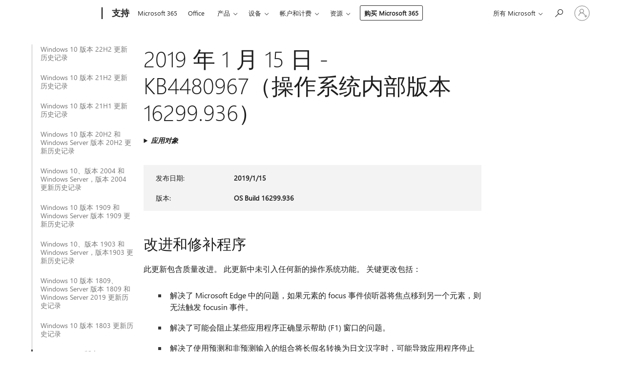

--- FILE ---
content_type: text/html; charset=utf-8
request_url: https://support.microsoft.com/zh-cn/topic/2019-%E5%B9%B4-1-%E6%9C%88-15-%E6%97%A5-kb4480967-%E6%93%8D%E4%BD%9C%E7%B3%BB%E7%BB%9F%E5%86%85%E9%83%A8%E7%89%88%E6%9C%AC-16299-936-28a0147c-6f49-fe8c-30a8-46937310f29c
body_size: 787661
content:

<!DOCTYPE html>
<html lang="zh-CN" dir="ltr">
<head>
	<meta charset="utf-8" />
	<meta name="viewport" content="width=device-width, initial-scale=1.0" />
	<title>2019 &#x5E74; 1 &#x6708; 15 &#x65E5; - KB4480967&#xFF08;&#x64CD;&#x4F5C;&#x7CFB;&#x7EDF;&#x5185;&#x90E8;&#x7248;&#x672C; 16299.936&#xFF09; - Microsoft &#x652F;&#x6301;</title>
	
	
		<link rel="canonical" href="https://support.microsoft.com/zh-cn/topic/2019-%E5%B9%B4-1-%E6%9C%88-15-%E6%97%A5-kb4480967-%E6%93%8D%E4%BD%9C%E7%B3%BB%E7%BB%9F%E5%86%85%E9%83%A8%E7%89%88%E6%9C%AC-16299-936-28a0147c-6f49-fe8c-30a8-46937310f29c" />

			<link rel="alternate" hreflang="ar-SA" href="https://support.microsoft.com/ar-sa/topic/15-%D9%8A%D9%86%D8%A7%D9%8A%D8%B1-2019-kb4480967-%D8%A5%D8%B5%D8%AF%D8%A7%D8%B1-%D9%86%D8%B8%D8%A7%D9%85-%D8%A7%D9%84%D8%AA%D8%B4%D8%BA%D9%8A%D9%84-16299-936-28a0147c-6f49-fe8c-30a8-46937310f29c" />
			<link rel="alternate" hreflang="bg-BG" href="https://support.microsoft.com/bg-bg/topic/15-%D1%8F%D0%BD%D1%83%D0%B0%D1%80%D0%B8-2019-%D0%B3-kb4480967-%D0%BA%D0%BE%D0%BC%D0%BF%D0%B8%D0%BB%D0%B0%D1%86%D0%B8%D1%8F-%D0%BD%D0%B0-%D0%BE%D1%81-16299-936-28a0147c-6f49-fe8c-30a8-46937310f29c" />
			<link rel="alternate" hreflang="cs-CZ" href="https://support.microsoft.com/cs-cz/topic/15-ledna-2019-kb4480967-build-opera%C4%8Dn%C3%ADho-syst%C3%A9mu-16299-936-28a0147c-6f49-fe8c-30a8-46937310f29c" />
			<link rel="alternate" hreflang="da-DK" href="https://support.microsoft.com/da-dk/topic/15-januar-2019-kb4480967-os-build-16299-936-28a0147c-6f49-fe8c-30a8-46937310f29c" />
			<link rel="alternate" hreflang="de-DE" href="https://support.microsoft.com/de-de/topic/15-januar-2019-kb4480967-betriebssystembuild-16299-936-28a0147c-6f49-fe8c-30a8-46937310f29c" />
			<link rel="alternate" hreflang="el-GR" href="https://support.microsoft.com/el-gr/topic/15-%CE%B9%CE%B1%CE%BD%CE%BF%CF%85%CE%B1%CF%81%CE%AF%CE%BF%CF%85-2019-kb4480967-%CE%B4%CE%BF%CE%BC%CE%AE-%CE%BB%CE%B5%CE%B9%CF%84%CE%BF%CF%85%CF%81%CE%B3%CE%B9%CE%BA%CE%BF%CF%8D-%CF%83%CF%85%CF%83%CF%84%CE%AE%CE%BC%CE%B1%CF%84%CE%BF%CF%82-16299-936-28a0147c-6f49-fe8c-30a8-46937310f29c" />
			<link rel="alternate" hreflang="en-AU" href="https://support.microsoft.com/en-au/topic/january-15-2019-kb4480967-os-build-16299-936-28a0147c-6f49-fe8c-30a8-46937310f29c" />
			<link rel="alternate" hreflang="en-GB" href="https://support.microsoft.com/en-gb/topic/january-15-2019-kb4480967-os-build-16299-936-28a0147c-6f49-fe8c-30a8-46937310f29c" />
			<link rel="alternate" hreflang="en-US" href="https://support.microsoft.com/en-us/topic/january-15-2019-kb4480967-os-build-16299-936-28a0147c-6f49-fe8c-30a8-46937310f29c" />
			<link rel="alternate" hreflang="es-ES" href="https://support.microsoft.com/es-es/topic/15-de-enero-de-2019-kb4480967-compilaci%C3%B3n-del-so-16299-936-28a0147c-6f49-fe8c-30a8-46937310f29c" />
			<link rel="alternate" hreflang="et-EE" href="https://support.microsoft.com/et-ee/topic/15-jaanuar-2019-kb4480967-operatsioonis%C3%BCsteemi-j%C3%A4rk-16299-936-28a0147c-6f49-fe8c-30a8-46937310f29c" />
			<link rel="alternate" hreflang="fi-FI" href="https://support.microsoft.com/fi-fi/topic/15-tammikuuta-2019-kb4480967-k%C3%A4ytt%C3%B6j%C3%A4rjestelm%C3%A4n-koontiversio-16299-936-28a0147c-6f49-fe8c-30a8-46937310f29c" />
			<link rel="alternate" hreflang="fr-FR" href="https://support.microsoft.com/fr-fr/topic/15-janvier-2019-kb4480967-build-du-syst%C3%A8me-d-exploitation-16299-936-28a0147c-6f49-fe8c-30a8-46937310f29c" />
			<link rel="alternate" hreflang="he-IL" href="https://support.microsoft.com/he-il/topic/15-%D7%91%D7%99%D7%A0%D7%95%D7%90%D7%A8-2019-kb4480967-%D7%92%D7%99%D7%A8%D7%A1%D7%AA-build-%E2%80%8F16299-936-%D7%A9%D7%9C-%D7%9E%D7%A2%D7%A8%D7%9B%D7%AA-%D7%94%D7%94%D7%A4%D7%A2%D7%9C%D7%94-28a0147c-6f49-fe8c-30a8-46937310f29c" />
			<link rel="alternate" hreflang="hr-HR" href="https://support.microsoft.com/hr-hr/topic/15-sije%C4%8Dnja-2019-kb4480967-me%C4%91uverzija-os-a-16299-936-28a0147c-6f49-fe8c-30a8-46937310f29c" />
			<link rel="alternate" hreflang="hu-HU" href="https://support.microsoft.com/hu-hu/topic/2019-janu%C3%A1r-15-kb4480967-oper%C3%A1ci%C3%B3s-rendszer-16299-936-os-build-28a0147c-6f49-fe8c-30a8-46937310f29c" />
			<link rel="alternate" hreflang="it-IT" href="https://support.microsoft.com/it-it/topic/15-gennaio-2019-kb4480967-build-del-sistema-operativo-16299-936-28a0147c-6f49-fe8c-30a8-46937310f29c" />
			<link rel="alternate" hreflang="ja-JP" href="https://support.microsoft.com/ja-jp/topic/2019-%E5%B9%B4-1-%E6%9C%88-16-%E6%97%A5-kb4480967-os-%E3%83%93%E3%83%AB%E3%83%89-16299-936-28a0147c-6f49-fe8c-30a8-46937310f29c" />
			<link rel="alternate" hreflang="ko-KR" href="https://support.microsoft.com/ko-kr/topic/2019%EB%85%84-1%EC%9B%94-15%EC%9D%BC-kb4480967-os-%EB%B9%8C%EB%93%9C-16299-936-28a0147c-6f49-fe8c-30a8-46937310f29c" />
			<link rel="alternate" hreflang="lt-LT" href="https://support.microsoft.com/lt-lt/topic/2019-m-sausio-15-d-kb4480967-os-komponavimo-versija-16299-936-28a0147c-6f49-fe8c-30a8-46937310f29c" />
			<link rel="alternate" hreflang="lv-LV" href="https://support.microsoft.com/lv-lv/topic/2019-gada-15-janv%C4%81ris-kb4480967-oper%C4%93t%C4%81jsist%C4%93mas-b%C5%ABv%C4%93jums-16299-936-28a0147c-6f49-fe8c-30a8-46937310f29c" />
			<link rel="alternate" hreflang="nb-NO" href="https://support.microsoft.com/nb-no/topic/15-januar-2019-kb4480967-os-build-16299-936-28a0147c-6f49-fe8c-30a8-46937310f29c" />
			<link rel="alternate" hreflang="nl-NL" href="https://support.microsoft.com/nl-nl/topic/15-januari-2019-kb4480967-os-build-16299-936-28a0147c-6f49-fe8c-30a8-46937310f29c" />
			<link rel="alternate" hreflang="pl-PL" href="https://support.microsoft.com/pl-pl/topic/15-stycznia-2019-r-kb4480967-kompilacja-systemu-operacyjnego-16299-936-28a0147c-6f49-fe8c-30a8-46937310f29c" />
			<link rel="alternate" hreflang="pt-BR" href="https://support.microsoft.com/pt-br/topic/ter%C3%A7a-feira-15-de-janeiro-de-2019-kb4480967-compila%C3%A7%C3%A3o-do-sistema-operacional-16299-936-28a0147c-6f49-fe8c-30a8-46937310f29c" />
			<link rel="alternate" hreflang="pt-PT" href="https://support.microsoft.com/pt-pt/topic/15-de-janeiro-de-2019-kb4480967-compila%C3%A7%C3%A3o-16299-936-do-so-28a0147c-6f49-fe8c-30a8-46937310f29c" />
			<link rel="alternate" hreflang="ro-RO" href="https://support.microsoft.com/ro-ro/topic/15-ianuarie-2019-kb4480967-versiunea-sistemului-de-operare-16299-936-28a0147c-6f49-fe8c-30a8-46937310f29c" />
			<link rel="alternate" hreflang="ru-RU" href="https://support.microsoft.com/ru-ru/topic/15-%D1%8F%D0%BD%D0%B2%D0%B0%D1%80%D1%8F-2019-%D0%B3-kb4480967-%D1%81%D0%B1%D0%BE%D1%80%D0%BA%D0%B0-%D0%BE%D1%81-16299-936-28a0147c-6f49-fe8c-30a8-46937310f29c" />
			<link rel="alternate" hreflang="sk-SK" href="https://support.microsoft.com/sk-sk/topic/15-janu%C3%A1r-2019-kb4480967-zostava-os-16299-936-28a0147c-6f49-fe8c-30a8-46937310f29c" />
			<link rel="alternate" hreflang="sl-SI" href="https://support.microsoft.com/sl-si/topic/15-januar-2019-kb4480967-graditev-sistema-16299-936-28a0147c-6f49-fe8c-30a8-46937310f29c" />
			<link rel="alternate" hreflang="sr-Latn-RS" href="https://support.microsoft.com/sr-latn-rs/topic/15-januar-2019-kb4480967-verzija-os-16299-936-28a0147c-6f49-fe8c-30a8-46937310f29c" />
			<link rel="alternate" hreflang="sv-SE" href="https://support.microsoft.com/sv-se/topic/15-januari-2019-kb4480967-os-version-16299-936-28a0147c-6f49-fe8c-30a8-46937310f29c" />
			<link rel="alternate" hreflang="th-TH" href="https://support.microsoft.com/th-th/topic/15-%E0%B8%A1%E0%B8%81%E0%B8%A3%E0%B8%B2%E0%B8%84%E0%B8%A1-2019-kb4480967-%E0%B8%A3%E0%B8%B0%E0%B8%9A%E0%B8%9A%E0%B8%9B%E0%B8%8F%E0%B8%B4%E0%B8%9A%E0%B8%B1%E0%B8%95%E0%B8%B4%E0%B8%81%E0%B8%B2%E0%B8%A3%E0%B8%A3%E0%B8%B8%E0%B9%88%E0%B8%99-16299-936-28a0147c-6f49-fe8c-30a8-46937310f29c" />
			<link rel="alternate" hreflang="tr-TR" href="https://support.microsoft.com/tr-tr/topic/15-ocak-2019-kb4480967-%C4%B0s-derlemesi-16299-936-28a0147c-6f49-fe8c-30a8-46937310f29c" />
			<link rel="alternate" hreflang="uk-UA" href="https://support.microsoft.com/uk-ua/topic/15-%D1%81%D1%96%D1%87%D0%BD%D1%8F-2019-%D1%80-kb4480967-%D0%B7%D0%B1%D1%96%D1%80%D0%BA%D0%B0-%D0%BE%D1%81-16299-936-28a0147c-6f49-fe8c-30a8-46937310f29c" />
			<link rel="alternate" hreflang="vi-VN" href="https://support.microsoft.com/vi-vn/topic/ng%C3%A0y-15-th%C3%A1ng-1-n%C4%83m-2019-kb4480967-h%C4%91h-b%E1%BA%A3n-d%E1%BB%B1ng-16299-936-28a0147c-6f49-fe8c-30a8-46937310f29c" />
			<link rel="alternate" hreflang="zh-CN" href="https://support.microsoft.com/zh-cn/topic/2019-%E5%B9%B4-1-%E6%9C%88-15-%E6%97%A5-kb4480967-%E6%93%8D%E4%BD%9C%E7%B3%BB%E7%BB%9F%E5%86%85%E9%83%A8%E7%89%88%E6%9C%AC-16299-936-28a0147c-6f49-fe8c-30a8-46937310f29c" />
			<link rel="alternate" hreflang="zh-HK" href="https://support.microsoft.com/zh-hk/topic/2019-%E5%B9%B4-1-%E6%9C%88-15-%E6%97%A5-kb4480967-%E4%BD%9C%E6%A5%AD%E7%B3%BB%E7%B5%B1%E7%B5%84%E5%BB%BA-16299-936-28a0147c-6f49-fe8c-30a8-46937310f29c" />
			<link rel="alternate" hreflang="zh-TW" href="https://support.microsoft.com/zh-tw/topic/2019-%E5%B9%B4-1-%E6%9C%88-15-%E6%97%A5-kb4480967-%E4%BD%9C%E6%A5%AD%E7%B3%BB%E7%B5%B1%E7%B5%84%E5%BB%BA-16299-936-28a0147c-6f49-fe8c-30a8-46937310f29c" />
	<meta name="awa-articleGuid" content="28a0147c-6f49-fe8c-30a8-46937310f29c" />
	
	<meta name="description" content="&#x4E86;&#x89E3;&#x6709;&#x5173;&#x66F4;&#x65B0; KB4480967 &#x7684;&#x66F4;&#x591A;&#x4FE1;&#x606F;&#xFF0C;&#x5305;&#x62EC;&#x6539;&#x8FDB;&#x548C;&#x4FEE;&#x8865;&#x7A0B;&#x5E8F;&#x3001;&#x4EFB;&#x4F55;&#x5DF2;&#x77E5;&#x95EE;&#x9898;&#x4EE5;&#x53CA;&#x5982;&#x4F55;&#x83B7;&#x53D6;&#x66F4;&#x65B0;&#x3002;" />
	<meta name="firstPublishedDate" content="2019-04-19" />
	<meta name="lastPublishedDate" content="2020-10-23" />
	<meta name="commitId" content="75ee1425640a4e9d237568b85cca68aa28f48551" />
	<meta name="schemaName" content="ARTICLE" />
	<meta name="awa-schemaName" content="ARTICLE" />

	
	
	<meta name="search.audienceType" content="Mix" />
	<meta name="search.contenttype" content="Reference" />
	
	<meta name="search.description" content="&#x4E86;&#x89E3;&#x6709;&#x5173;&#x66F4;&#x65B0; KB4480967 &#x7684;&#x66F4;&#x591A;&#x4FE1;&#x606F;&#xFF0C;&#x5305;&#x62EC;&#x6539;&#x8FDB;&#x548C;&#x4FEE;&#x8865;&#x7A0B;&#x5E8F;&#x3001;&#x4EFB;&#x4F55;&#x5DF2;&#x77E5;&#x95EE;&#x9898;&#x4EE5;&#x53CA;&#x5982;&#x4F55;&#x83B7;&#x53D6;&#x66F4;&#x65B0;&#x3002;" />
	<meta name="search.IsOfficeDoc" content="true" />
	
	
	
	
	<meta name="search.products" content="91ff007a-065b-95c3-efaf-e95d72db867e" />
	
	
	
	<meta name="search.mkt" content="zh-CN" />

	<meta name="ms.product" content="91ff007a-065b-95c3-efaf-e95d72db867e" />
	<meta name="ms.productName" content="Windows 10, version 1709, all editions" />
	<meta name="ms.lang" content="zh" />
	<meta name="ms.loc" content="CN" />
	<meta name="ms.ocpub.assetID" content="28a0147c-6f49-fe8c-30a8-46937310f29c" />

	<meta name="awa-kb_id" content="4480967" />
	<meta name="awa-isContactUsAllowed" content="false" />
	<meta name="awa-asst" content="28a0147c-6f49-fe8c-30a8-46937310f29c" />
	<meta name="awa-pageType" content="Article" />
	



	


<meta name="awa-env" content="Production" />
<meta name="awa-market" content="zh-CN" />
<meta name="awa-contentlang" content="zh" />
<meta name="awa-userFlightingId" content="9cdd7ac6-2af1-4ea2-a623-5f1d92d3848b" />
<meta name="awa-expid" content="P-R-1087983-1-1;P-E-1693585-2-3;P-E-1661482-2-3;P-E-1660511-2-3;P-E-1656596-C1-5;P-E-1551018-2-8;P-E-1585233-C1-3;P-E-1570667-2-4;P-E-1560750-C1-7;P-E-1554013-2-6;P-E-1536917-2-5;P-E-1526785-2-5;P-E-1260007-C1-3;P-E-1046152-2-3;P-R-1545158-1-4;P-R-1426254-2-6;P-R-1392118-1-2;P-R-1245128-2-4;P-R-1235984-2-3;P-R-1211158-1-4;P-R-1150391-2-8;P-R-1150395-2-8;P-R-1150399-2-8;P-R-1150396-2-8;P-R-1150394-2-8;P-R-1150390-2-8;P-R-1150386-2-8;P-R-1146801-1-11;P-R-1141562-1-2;P-R-1141283-2-9;P-R-1136354-10-10;P-R-1119659-1-16;P-R-1119437-1-17;P-R-1116805-2-18;P-R-1116803-2-20;P-R-1114100-1-2;P-R-1100996-2-14;P-R-1096341-2-6;P-R-1088825-2-10;P-R-1089468-1-2;P-R-1085248-1-2;P-R-1072011-12-8;P-R-1033854-4-6;P-R-1029969-4-4;P-R-1020735-5-10;P-R-1018544-4-7;P-R-1009708-2-9;P-R-1005895-2-11;P-R-113175-4-7;P-R-110379-1-7;P-R-107838-1-7;P-R-106524-1-3;P-R-103787-2-5;P-R-101783-1-2;P-R-97577-1-5;P-R-97457-1-10;P-R-94390-1-2;P-R-94360-10-25;P-R-93416-1-3;P-R-90963-2-2;P-R-73296-2-15" />
<meta name="awa-irisId" />
<meta name="awa-origindatacenter" content="East US" />
<meta name="awa-variationid" content="ECS" />
<meta name="awa-prdct" content="office.com" />
<meta name="awa-stv" content="3.0.0-c9056339db3f07a44111144b08b1b7ba9a626bcd&#x2B;c9056339db3f07a44111144b08b1b7ba9a626bcd" />


 
	<meta name="awa-title" content="2019 &#x5E74; 1 &#x6708; 15 &#x65E5; - KB4480967&#xFF08;&#x64CD;&#x4F5C;&#x7CFB;&#x7EDF;&#x5185;&#x90E8;&#x7248;&#x672C; 16299.936&#xFF09; - Microsoft &#x652F;&#x6301;" />
	
	<meta name="awa-selfHelpExp" content="railbanner_m365" />
	<meta name="awa-dataBoundary" content="WW" />

	<link rel="stylesheet" href="/css/fonts/site-fonts.css?v=XWcxZPSEmN3tnHWAVMOFsAlPJq7aug49fUGb8saTNjw" />
	<link rel="stylesheet" href="/css/glyphs/glyphs.css?v=VOnvhT441Pay0WAKH5gdcXXigXpiuNbaQcI9DgXyoDE" />

	

    <link rel="dns-prefetch" href="https://aadcdn.msftauth.net" />
    <link rel="preconnect" href="https://aadcdn.msftauth.net" crossorigin=&quot;anonymous&quot; />
    <link rel="dns-prefetch" href="https://browser.events.data.microsoft.com" />
    <link rel="preconnect" href="https://browser.events.data.microsoft.com" crossorigin=&quot;anonymous&quot; />
    <link rel="dns-prefetch" href="https://c.s-microsoft.com" />
    <link rel="preconnect" href="https://c.s-microsoft.com" crossorigin=&quot;anonymous&quot; />
    <link rel="dns-prefetch" href="https://img-prod-cms-rt-microsoft-com.akamaized.net" />
    <link rel="preconnect" href="https://img-prod-cms-rt-microsoft-com.akamaized.net" crossorigin=&quot;anonymous&quot; />
    <link rel="dns-prefetch" href="https://js.monitor.azure.com" />
    <link rel="preconnect" href="https://js.monitor.azure.com" crossorigin=&quot;anonymous&quot; />
    <link rel="dns-prefetch" href="https://logincdn.msauth.net" />
    <link rel="preconnect" href="https://logincdn.msauth.net" crossorigin=&quot;anonymous&quot; />
    <link rel="dns-prefetch" href="https://mem.gfx.ms" />
    <link rel="preconnect" href="https://mem.gfx.ms" crossorigin=&quot;anonymous&quot; />
    <link rel="dns-prefetch" href="https://www.microsoft.com" />
    <link rel="preconnect" href="https://www.microsoft.com" crossorigin=&quot;anonymous&quot; />


	<link rel="stylesheet" href="/css/Article/article.css?v=0L89BVeP4I_vlf3G71MrPYAXM1CtRPw6ZcJwIduUvCA" />
	
	<link rel="stylesheet" href="/css/SearchBox/search-box.css?v=bybwzGBajHicVXspVs540UfV0swW0vCbOmBjBryj9N4" />
	<link rel="stylesheet" href="/css/sitewide/articleCss-overwrite.css?v=D0lQRoIlvFHSQBRTb-gAQ5KkFe8B8NuSoliBjnT5xZ4" />
	
	
	<link rel="stylesheet" href="/css/MeControlCallout/teaching-callout.css?v=690pjf05o15fVEafEpUwgaF8vqVfOkp5wP1Jl9gE99U" />
	
	<noscript>
		<link rel="stylesheet" href="/css/Article/article.noscript.css?v=88-vV8vIkcKpimEKjULkqpt8CxdXf5avAeGxsHgVOO0" />
	</noscript>

	<link rel="stylesheet" href="/css/promotionbanner/promotion-banner.css?v=cAmflE3c6Gw7niTOiMPEie9MY87yDE2mSl3DO7_jZRI" media="none" onload="this.media=&#x27;all&#x27;" /><noscript><link href="/css/promotionbanner/promotion-banner.css?v=cAmflE3c6Gw7niTOiMPEie9MY87yDE2mSl3DO7_jZRI" rel="stylesheet"></noscript>
	
	<link rel="stylesheet" href="/css/ArticleSupportBridge/article-support-bridge.css?v=R_P0TJvD9HoRHQBEdvBR1WhNn7dSbvOYWmVA9taxbpM" media="none" onload="this.media=&#x27;all&#x27;" /><noscript><link href="/css/ArticleSupportBridge/article-support-bridge.css?v=R_P0TJvD9HoRHQBEdvBR1WhNn7dSbvOYWmVA9taxbpM" rel="stylesheet"></noscript>
	<link rel="stylesheet" href="/css/StickyFeedback/sticky-feedback.css?v=cMfNdAUue7NxZUj3dIt_v5DIuzmw9ohJW109iXQpWnI" media="none" onload="this.media=&#x27;all&#x27;" /><noscript><link href="/css/StickyFeedback/sticky-feedback.css?v=cMfNdAUue7NxZUj3dIt_v5DIuzmw9ohJW109iXQpWnI" rel="stylesheet"></noscript>
	<link rel="stylesheet" href="/css/feedback/feedback.css?v=Rkcw_yfLWOMtOcWOljMOiZgymMcrG0GDpo4Lf-TUzPo" media="none" onload="this.media=&#x27;all&#x27;" /><noscript><link href="/css/feedback/feedback.css?v=Rkcw_yfLWOMtOcWOljMOiZgymMcrG0GDpo4Lf-TUzPo" rel="stylesheet"></noscript>
	
	

	<link rel="apple-touch-icon" sizes="180x180" href="/apple-touch-icon.png">
<link rel="icon" type="image/png" sizes="32x32" href="/favicon-32x32.png">
<link rel="icon" type="image/png" sizes="16x16" href="/favicon-16x16.png">


	
        <link rel="stylesheet" href="https://www.microsoft.com/onerfstatics/marketingsites-eus-prod/chinese-simplified/shell/_scrf/css/themes=default.device=uplevel_web_pc/63-57d110/c9-be0100/a6-e969ef/43-9f2e7c/82-8b5456/a0-5d3913/3d-28500e/ae-f1ac0c?ver=2.0&amp;_cf=02242021_3231" type="text/css" media="all" />
    

	
		<link rel="stylesheet" href="/css/Article/left-nav.css?v=P4vuAkZCGQgjSSlYzU6z5FtdGykZHjeUthqLptyBPAk" />
		<link rel="stylesheet" href="/css/Article/multimedia-left-nav.css?v=WGrcIW6Ipz_Jwu3mzb5TNSNkonDhTQVz3J1KqMCSw9E" />
	
	
	<script type="text/javascript">
		var OOGlobal = {
			BaseDomain: location.protocol + "//" + location.host,
			Culture: "zh-CN",
			Language: "zh",
			LCID: "2052",
			IsAuthenticated: "False",
			WebAppUrl: "https://office.com/start",
			GUID: "28a0147c-6f49-fe8c-30a8-46937310f29c",
			Platform: navigator.platform,
			MixOembedUrl: "https://mix.office.com/oembed/",
			MixWatchUrl: "https://mix.office.com/watch/"
		};
	</script>

	
		


<script type="text/javascript">
	(function () {
		var creativeReady = false;
		var isSilentSignInComplete = false;
		var authInfo = {
			authType: "None",
			puid: "",
			tenantId: "",
			isAdult: true
			};

		var renderPromotion = function (dataBoundary) {
			if (creativeReady && isSilentSignInComplete) {
				window.UcsCreative.renderTemplate({
					partnerId: "7bb7e07d-3e57-4ee3-b78f-26a4292b841a",
					shouldSetUcsMuid: false,
					dataBoundary: dataBoundary,
					attributes: {
						placement: "88000534",
						locale: "zh-cn",
						country: "cn",
						scs_ecsFlightId: "P-R-1087983-1;P-E-1693585-2;P-E-1661482-2;P-E-1660511-2;P-E-1656596-C1;P-E-1551018-2;P-E-1585233-C1;P-E-1570667-2;P-E-1560750-C1;P-E-1554013-2;P-E-1536917-2;P-E-1526785-2;P-E-1260007-C1;P-E-1046152-2;P-R-1545158-1;P-R-1426254-2;P-R-1392118-1;P-R-1245128-2;P-R-1235984-2;P-R-1211158-1;P-R-1150391-2;P-R-1150395-2;P-R-1150399-2;P-R-1150396-2;P-R-1150394-2;P-R-1150390-2;P-R-1150386-2;P-R-1146801-1;P-R-1141562-1;P-R-1141283-2;P-R-1136354-10;P-R-1119659-1;P-R-1119437-1;P-R-1116805-2;P-R-1116803-2;P-R-1114100-1;P-R-1100996-2;P-R-1096341-2;P-R-1088825-2;P-R-1089468-1;P-R-1085248-1;P-R-1072011-12;P-R-1033854-4;P-R-1029969-4;P-R-1020735-5;P-R-1018544-4;P-R-1009708-2;P-R-1005895-2;P-R-113175-4;P-R-110379-1;P-R-107838-1;P-R-106524-1;P-R-103787-2;P-R-101783-1;P-R-97577-1;P-R-97457-1;P-R-94390-1;P-R-94360-10;P-R-93416-1;P-R-90963-2;P-R-73296-2",
						SCS_promotionCategory: "uhfbuybutton;railbanner_m365",
						articleType: "railbanner_m365",
						operatingSystem: "Mac",
						authType: authInfo.authType,
						PUID: authInfo.puid,
						TenantId: authInfo.tenantId,
                        TOPT: "",
                        AdditionalBannerId: "ucsRailInlineContainer",
					}
				});
			}
		};

		window.document.addEventListener('ucsCreativeRendered', function () {
			if (typeof window.initPromotionLogger !== 'undefined') {
				window.initPromotionLogger();
			}
		});

		window.document.addEventListener('ucsCreativeReady', function () {
			creativeReady = true;
			renderPromotion("WW");
		});

		if (!isSilentSignInComplete) {
			window.document.addEventListener('silentSignInComplete', function (event) {
				if (event.detail && event.detail.puid) {
					authInfo.isAdult = event.detail.isAdult;
					authInfo.authType = event.detail.authType;
					authInfo.puid = event.detail.puid;
					authInfo.tenantId = event.detail.account.tenantId;
				}

				isSilentSignInComplete = true;
				renderPromotion(event.detail.dataBoundary);
			});
		}
	})();
</script>

<script type="text/javascript" defer src="/lib/ucs/dist/ucsCreativeService.js?v=vIjxUqZKUiaK0dfCPdC15KvpuUL7fdsgultpjJayd5k"></script>
	

	<script>
		if (window.location.search) {
			var params = new URLSearchParams(window.location.search);
			if (params.has('action') && params.get('action') === 'download'){
				params.delete('action');
			}

			history.replaceState({}, '', window.location.pathname + (params.toString() ? '?' + params.toString() : ''));
		}
	</script>


</head>
<body class="supCont ocArticle">
	<div id="ocBodyWrapper">
		
		

<div class="supLeftNavMobileView" dir="ltr">
	<div class="supLeftNavMobileViewHeader">
		<div class="supLeftNavMobileViewHeaderTitle" role="heading" aria-level="2">相关主题</div>
		<div class="supLeftNavMobileViewCloseButton">
			<a href="javascript:" class="supLeftNavMobileViewClose" ms.interactiontype="11" data-bi-bhvr="HIDE" data-bi-area="Banner" ms.pgarea="leftnav" role="button" aria-label="关闭">&times;</a>
		</div>
	</div>
	
	<div class="supLeftNavMobileViewContent grd" role="complementary" aria-label="相关链接" ms.pgarea="leftnav" data-bi-area="leftnav">
		

			<div class="supLeftNavCategory">
				<div class="supLeftNavCategoryTitle">
					<a class="supLeftNavLink" data-bi-slot="1" href="/zh-cn/help/5018682">Windows 10 &#x7248;&#x672C; 22H2 &#x66F4;&#x65B0;&#x5386;&#x53F2;&#x8BB0;&#x5F55;</a>
				</div>
				<ul class="supLeftNavArticles">
							<li class="supLeftNavArticle">
								<a class="supLeftNavLink" data-bi-slot="2" href="/zh-cn/help/5018682">Windows 10 &#x7248;&#x672C; 22H2 &#x66F4;&#x65B0;&#x5386;&#x53F2;&#x8BB0;&#x5F55;</a>
							</li>
							<li class="supLeftNavArticle">
								<a class="supLeftNavLink" data-bi-slot="3" href="/zh-cn/help/5069212">Windows 10 &#x6269;&#x5C55;&#x5B89;&#x5168;&#x66F4;&#x65B0;(ESU)&#x8BA1;&#x5212;</a>
							</li>
							<li class="supLeftNavArticle">
								<a class="supLeftNavLink" data-bi-slot="4" href="/zh-cn/help/5068781">2025 &#x5E74; 11 &#x6708; 11 &#x65E5; - KB5068781&#xFF08;OS &#x5185;&#x90E8;&#x7248;&#x672C; 19044.6575 &#x548C; 19045.6575&#xFF09;</a>
							</li>
							<li class="supLeftNavArticle">
								<a class="supLeftNavLink" data-bi-slot="5" href="/zh-cn/help/5071959">2025 &#x5E74; 11 &#x6708; 11 &#x65E5; - KB5071959: Windows 10&#x7248;&#x672C; 22H2&#xFF08;OS &#x5185;&#x90E8;&#x7248;&#x672C; 19045.6466&#xFF09;&#x5E26;&#x5916;</a>
							</li>
							<li class="supLeftNavArticle">
								<a class="supLeftNavLink" data-bi-slot="6" href="/zh-cn/help/5005129">&#x7EC8;&#x6B62;&#x670D;&#x52A1;&#x58F0;&#x660E;</a>
							</li>
							<li class="supLeftNavArticle">
								<a class="supLeftNavLink" data-bi-slot="7" href="/zh-cn/help/5066791">2025 &#x5E74; 10 &#x6708; 14 &#x65E5;&#x2014;KB5066791&#xFF08;OS &#x5185;&#x90E8;&#x7248;&#x672C; 19044.6456 &#x548C; 19045.6456&#xFF09;</a>
							</li>
							<li class="supLeftNavArticle">
								<a class="supLeftNavLink" data-bi-slot="8" href="/zh-cn/help/5066198">2025 &#x5E74; 9 &#x6708; 25 &#x65E5; - KB5066198&#xFF08;&#x64CD;&#x4F5C;&#x7CFB;&#x7EDF;&#x5185;&#x90E8;&#x7248;&#x672C; 19045.6396&#xFF09;&#x9884;&#x89C8;&#x7248;</a>
							</li>
							<li class="supLeftNavArticle">
								<a class="supLeftNavLink" data-bi-slot="9" href="/zh-cn/help/5065429">2025 &#x5E74; 9 &#x6708; 9 &#x65E5; - KB5065429&#xFF08;&#x64CD;&#x4F5C;&#x7CFB;&#x7EDF;&#x5185;&#x90E8;&#x7248;&#x672C; 19044.6332 &#x548C; 19045.6332&#xFF09;</a>
							</li>
							<li class="supLeftNavArticle">
								<a class="supLeftNavLink" data-bi-slot="10" href="/zh-cn/help/5063842">2025 &#x5E74; 8 &#x6708; 26 &#x65E5; - KB5063842&#xFF08;&#x64CD;&#x4F5C;&#x7CFB;&#x7EDF;&#x5185;&#x90E8;&#x7248;&#x672C; 19045.6282&#xFF09;&#x9884;&#x89C8;&#x7248;</a>
							</li>
							<li class="supLeftNavArticle">
								<a class="supLeftNavLink" data-bi-slot="11" href="/zh-cn/help/5066188">2025 &#x5E74; 8 &#x6708; 19 &#x65E5;&#x2014;KB5066188&#xFF08;OS &#x5185;&#x90E8;&#x7248;&#x672C; 19044.6218 &#x548C; 19045.6218&#xFF09;&#x5E26;&#x5916;</a>
							</li>
							<li class="supLeftNavArticle">
								<a class="supLeftNavLink" data-bi-slot="12" href="/zh-cn/help/5063709">2025 &#x5E74; 8 &#x6708; 12 &#x65E5;&#x2014;KB5063709&#xFF08;OS &#x5185;&#x90E8;&#x7248;&#x672C; 19044.6216 &#x548C; 19045.6216&#xFF09;</a>
							</li>
							<li class="supLeftNavArticle">
								<a class="supLeftNavLink" data-bi-slot="13" href="/zh-cn/help/5062649">2025&#x5E74; 7 &#x6708; 22 &#x65E5;&#x2014;KB5062649&#xFF08;OS &#x5185;&#x90E8;&#x7248;&#x672C; 19045.6159&#xFF09;&#x9884;&#x89C8;&#x7248;</a>
							</li>
							<li class="supLeftNavArticle">
								<a class="supLeftNavLink" data-bi-slot="14" href="/zh-cn/help/5062554">2025 &#x5E74; 7 &#x6708; 8 &#x65E5; - KB5062554&#xFF08;OS &#x5185;&#x90E8;&#x7248;&#x672C; 19044.6093 &#x548C; 19045.6093&#xFF09;</a>
							</li>
							<li class="supLeftNavArticle">
								<a class="supLeftNavLink" data-bi-slot="15" href="/zh-cn/help/5061087">2025 &#x5E74; 6 &#x6708; 24 &#x65E5; - KB5061087&#xFF08;OS &#x5185;&#x90E8;&#x7248;&#x672C; 19045.6036&#xFF09;&#x9884;&#x89C8;&#x7248;</a>
							</li>
							<li class="supLeftNavArticle">
								<a class="supLeftNavLink" data-bi-slot="16" href="/zh-cn/help/5063159">2025 &#x5E74; 6 &#x6708; 16 &#x65E5; - KB5063159&#xFF08;OS &#x5185;&#x90E8;&#x7248;&#x672C; 19045.5968&#xFF09;&#x5E26;&#x5916;</a>
							</li>
							<li class="supLeftNavArticle">
								<a class="supLeftNavLink" data-bi-slot="17" href="/zh-cn/help/5060533">2025 &#x5E74; 6 &#x6708; 10 &#x65E5; - KB5060533&#xFF08;OS &#x5185;&#x90E8;&#x7248;&#x672C; 19044.5965 &#x548C; 19045.5965&#xFF09;</a>
							</li>
							<li class="supLeftNavArticle">
								<a class="supLeftNavLink" data-bi-slot="18" href="/zh-cn/help/5058481">2025 &#x5E74; 5 &#x6708; 28 &#x65E5; - KB5058481 (OS &#x5185;&#x90E8;&#x7248;&#x672C; 19045.5917) &#x9884;&#x89C8;&#x7248;</a>
							</li>
							<li class="supLeftNavArticle">
								<a class="supLeftNavLink" data-bi-slot="19" href="/zh-cn/help/5061979">2025 &#x5E74; 5 &#x6708; 27 &#x65E5; - KB5061979&#xFF08;OS &#x5185;&#x90E8;&#x7248;&#x672C; 19044.5859 &#x548C; 19045.5859&#xFF09;&#x5E26;&#x5916;</a>
							</li>
							<li class="supLeftNavArticle">
								<a class="supLeftNavLink" data-bi-slot="20" href="/zh-cn/help/5061768">2025 &#x5E74; 5 &#x6708; 19 &#x65E5; - KB5061768&#xFF08;OS &#x5185;&#x90E8;&#x7248;&#x672C; 19044.5856 &#x548C; 19045.5856&#xFF09;&#x5E26;&#x5916;</a>
							</li>
							<li class="supLeftNavArticle">
								<a class="supLeftNavLink" data-bi-slot="21" href="/zh-cn/help/5058379">2025 &#x5E74; 5 &#x6708; 13 &#x65E5; - KB5058379&#xFF08;OS &#x5185;&#x90E8;&#x7248;&#x672C; 19044.5854 &#x548C; 19045.5854&#xFF09;</a>
							</li>
							<li class="supLeftNavArticle">
								<a class="supLeftNavLink" data-bi-slot="22" href="/zh-cn/help/5055612">2025 &#x5E74; 4 &#x6708; 22 &#x65E5; - KB5055612&#xFF08;OS &#x5185;&#x90E8;&#x7248;&#x672C; 19045.5796&#xFF09;&#x9884;&#x89C8;&#x7248;</a>
							</li>
							<li class="supLeftNavArticle">
								<a class="supLeftNavLink" data-bi-slot="23" href="/zh-cn/help/5055518">2025 &#x5E74; 4 &#x6708; 8 &#x65E5; - KB5055518&#xFF08;OS &#x5185;&#x90E8;&#x7248;&#x672C; 19044.5737 &#x548C; 19045.5737&#xFF09;</a>
							</li>
							<li class="supLeftNavArticle">
								<a class="supLeftNavLink" data-bi-slot="24" href="/zh-cn/help/5053643">2025 &#x5E74; 3 &#x6708; 25 &#x65E5; - KB5053643&#xFF08;OS &#x5185;&#x90E8;&#x7248;&#x672C; 19045.5679&#xFF09;&#x9884;&#x89C8;&#x7248;</a>
							</li>
							<li class="supLeftNavArticle">
								<a class="supLeftNavLink" data-bi-slot="25" href="/zh-cn/help/5053606">2025 &#x5E74; 3 &#x6708; 11 &#x65E5; - KB5053606&#xFF08;OS &#x5185;&#x90E8;&#x7248;&#x672C; 19044.5608 &#x548C; 19045.5608&#xFF09;</a>
							</li>
							<li class="supLeftNavArticle">
								<a class="supLeftNavLink" data-bi-slot="26" href="/zh-cn/help/5052077">2025 &#x5E74; 2 &#x6708; 25 &#x65E5;&#x2013;KB5052077&#xFF08;OS &#x5185;&#x90E8;&#x7248;&#x672C; 19045.5555&#xFF09;&#x9884;&#x89C8;&#x7248;</a>
							</li>
							<li class="supLeftNavArticle">
								<a class="supLeftNavLink" data-bi-slot="27" href="/zh-cn/help/5051974">2025 &#x5E74; 2 &#x6708; 11 &#x65E5; - KB5051974&#xFF08;OS &#x5185;&#x90E8;&#x7248;&#x672C; 19044.5487 &#x548C; 19045.5487&#xFF09;</a>
							</li>
							<li class="supLeftNavArticle">
								<a class="supLeftNavLink" data-bi-slot="28" href="/zh-cn/help/5050081">2025 &#x5E74; 1 &#x6708; 28 &#x65E5; - KB5050081&#xFF08;&#x64CD;&#x4F5C;&#x7CFB;&#x7EDF;&#x5185;&#x90E8;&#x7248;&#x672C; 19045.5440&#xFF09;&#x9884;&#x89C8;&#x7248;</a>
							</li>
							<li class="supLeftNavArticle">
								<a class="supLeftNavLink" data-bi-slot="29" href="/zh-cn/help/5049981">2025 &#x5E74; 1 &#x6708; 14 &#x65E5; - KB5049981&#xFF08;OS &#x5185;&#x90E8;&#x7248;&#x672C; 19044.5371 &#x548C; 19045.5371&#xFF09;</a>
							</li>
							<li class="supLeftNavArticle">
								<a class="supLeftNavLink" data-bi-slot="30" href="/zh-cn/help/5048652">2024 &#x5E74; 12 &#x6708; 10 &#x65E5; - KB5048652&#xFF08;OS &#x5185;&#x90E8;&#x7248;&#x672C; 19044.5247 &#x548C; 19045.5247&#xFF09;</a>
							</li>
							<li class="supLeftNavArticle">
								<a class="supLeftNavLink" data-bi-slot="31" href="/zh-cn/help/5046714">2024 &#x5E74; 11 &#x6708; 21 &#x65E5; - KB5046714&#xFF08;OS &#x5185;&#x90E8;&#x7248;&#x672C; 19045.5198&#xFF09;&#x9884;&#x89C8;&#x7248;</a>
							</li>
							<li class="supLeftNavArticle">
								<a class="supLeftNavLink" data-bi-slot="32" href="/zh-cn/help/5046613">2024 &#x5E74; 11 &#x6708; 12 &#x65E5; - KB5046613&#xFF08;OS &#x5185;&#x90E8;&#x7248;&#x672C; 19044.5131 &#x548C; 19045.5131&#xFF09;</a>
							</li>
							<li class="supLeftNavArticle">
								<a class="supLeftNavLink" data-bi-slot="33" href="/zh-cn/help/5045594">2024 &#x5E74; 10 &#x6708; 22 &#x65E5; - KB5045594&#xFF08;OS &#x5185;&#x90E8;&#x7248;&#x672C; 19045.5073&#xFF09;&#x9884;&#x89C8;&#x7248;</a>
							</li>
							<li class="supLeftNavArticle">
								<a class="supLeftNavLink" data-bi-slot="34" href="/zh-cn/help/5044273">2024 &#x5E74; 10 &#x6708; 8 &#x65E5; - KB5044273&#xFF08;OS &#x5185;&#x90E8;&#x7248;&#x672C; 19044.5011 &#x548C; 19045.5011&#xFF09;</a>
							</li>
							<li class="supLeftNavArticle">
								<a class="supLeftNavLink" data-bi-slot="35" href="/zh-cn/help/5043131">2024 &#x5E74; 9 &#x6708; 24 &#x65E5; - KB5043131&#xFF08;OS &#x5185;&#x90E8;&#x7248;&#x672C; 19045.4957&#xFF09;&#x9884;&#x89C8;&#x7248;</a>
							</li>
							<li class="supLeftNavArticle">
								<a class="supLeftNavLink" data-bi-slot="36" href="/zh-cn/help/5043064">2024 &#x5E74; 9 &#x6708; 10 &#x65E5; - KB5043064&#xFF08;OS &#x5185;&#x90E8;&#x7248;&#x672C; 19044.4894 &#x548C; 19045.4894&#xFF09;</a>
							</li>
							<li class="supLeftNavArticle">
								<a class="supLeftNavLink" data-bi-slot="37" href="/zh-cn/help/5041582">2024 &#x5E74; 8 &#x6708; 29 &#x65E5; - KB5041582 (&#x64CD;&#x4F5C;&#x7CFB;&#x7EDF;&#x5185;&#x90E8;&#x7248;&#x672C; 19045.4842) &#x9884;&#x89C8;&#x7248;</a>
							</li>
							<li class="supLeftNavArticle">
								<a class="supLeftNavLink" data-bi-slot="38" href="/zh-cn/help/5041580">2024 &#x5E74; 8 &#x6708; 13 &#x65E5; - KB5041580&#xFF08;OS &#x5185;&#x90E8;&#x7248;&#x672C; 19044.4780 &#x548C; 19045.4780&#xFF09;</a>
							</li>
							<li class="supLeftNavArticle">
								<a class="supLeftNavLink" data-bi-slot="39" href="/zh-cn/help/5040525">2024 &#x5E74; 7 &#x6708; 23 &#x65E5; - KB5040525&#xFF08;OS &#x5185;&#x90E8;&#x7248;&#x672C; 19045.4717&#xFF09;&#x9884;&#x89C8;&#x7248;</a>
							</li>
							<li class="supLeftNavArticle">
								<a class="supLeftNavLink" data-bi-slot="40" href="/zh-cn/help/5040427">2024 &#x5E74; 7 &#x6708; 9 &#x65E5; - KB5040427&#xFF08;OS &#x5185;&#x90E8;&#x7248;&#x672C; 19044.4651 &#x548C; 19045.4651&#xFF09;</a>
							</li>
							<li class="supLeftNavArticle">
								<a class="supLeftNavLink" data-bi-slot="41" href="/zh-cn/help/5039299">2024 &#x5E74; 6 &#x6708; 25 &#x65E5; &#x2014; KB5039299 (OS &#x5185;&#x90E8;&#x7248;&#x672C; 19045.4598) &#x9884;&#x89C8;&#x7248;</a>
							</li>
							<li class="supLeftNavArticle">
								<a class="supLeftNavLink" data-bi-slot="42" href="/zh-cn/help/5039211">2024 &#x5E74; 6 &#x6708; 11 &#x65E5; - KB5039211&#xFF08;OS &#x5185;&#x90E8;&#x7248;&#x672C; 19044.4529 &#x548C; 19045.4529&#xFF09;</a>
							</li>
							<li class="supLeftNavArticle">
								<a class="supLeftNavLink" data-bi-slot="43" href="/zh-cn/help/5037849">2024 &#x5E74; 5 &#x6708; 29 &#x65E5; - KB5037849&#xFF08;OS &#x5185;&#x90E8;&#x7248;&#x672C; 19045.4474&#xFF09;&#x9884;&#x89C8;&#x7248;</a>
							</li>
							<li class="supLeftNavArticle">
								<a class="supLeftNavLink" data-bi-slot="44" href="/zh-cn/help/5037768">2024 &#x5E74; 5 &#x6708; 14 &#x65E5; - KB5037768&#xFF08;OS &#x5185;&#x90E8;&#x7248;&#x672C; 19044.4412 &#x548C; 19045.4412&#xFF09;</a>
							</li>
							<li class="supLeftNavArticle">
								<a class="supLeftNavLink" data-bi-slot="45" href="/zh-cn/help/5036979">2024 &#x5E74; 4 &#x6708; 23 &#x65E5; - KB5036979&#xFF08;OS &#x5185;&#x90E8;&#x7248;&#x672C; 19045.4355&#xFF09;&#x9884;&#x89C8;&#x7248;</a>
							</li>
							<li class="supLeftNavArticle">
								<a class="supLeftNavLink" data-bi-slot="46" href="/zh-cn/help/5036892">2024 &#x5E74; 4 &#x6708; 9 &#x65E5; - KB5036892&#xFF08;OS &#x5185;&#x90E8;&#x7248;&#x672C; 19044.4291 &#x548C; 19045.4291&#xFF09;</a>
							</li>
							<li class="supLeftNavArticle">
								<a class="supLeftNavLink" data-bi-slot="47" href="/zh-cn/help/5035941">2024 &#x5E74; 3 &#x6708; 26 &#x65E5; - KB5035941&#xFF08;OS &#x5185;&#x90E8;&#x7248;&#x672C; 19045.4239&#xFF09;&#x9884;&#x89C8;&#x7248;</a>
							</li>
							<li class="supLeftNavArticle">
								<a class="supLeftNavLink" data-bi-slot="48" href="/zh-cn/help/5035845">2024 &#x5E74; 3 &#x6708; 12 &#x65E5; - KB5035845&#xFF08;OS &#x5185;&#x90E8;&#x7248;&#x672C; 19044.4170 &#x548C; 19045.4170&#xFF09;</a>
							</li>
							<li class="supLeftNavArticle">
								<a class="supLeftNavLink" data-bi-slot="49" href="/zh-cn/help/5034843">2024 &#x5E74; 2 &#x6708; 29 &#x65E5; - KB5034843&#xFF08;OS &#x5185;&#x90E8;&#x7248;&#x672C; 19045.4123&#xFF09;&#x9884;&#x89C8;&#x7248;</a>
							</li>
							<li class="supLeftNavArticle">
								<a class="supLeftNavLink" data-bi-slot="50" href="/zh-cn/help/5034763">2024 &#x5E74; 2 &#x6708; 13 &#x65E5; - KB5034763&#xFF08;OS &#x5185;&#x90E8;&#x7248;&#x672C; 19044.4046 &#x548C; 19045.4046&#xFF09;</a>
							</li>
							<li class="supLeftNavArticle">
								<a class="supLeftNavLink" data-bi-slot="51" href="/zh-cn/help/5034203">2024 &#x5E74; 1 &#x6708; 23 &#x65E5; - KB5034203&#xFF08;OS &#x5185;&#x90E8;&#x7248;&#x672C; 19045.3996&#xFF09;&#x9884;&#x89C8;&#x7248;</a>
							</li>
							<li class="supLeftNavArticle">
								<a class="supLeftNavLink" data-bi-slot="52" href="/zh-cn/help/5034122">2024 &#x5E74; 1 &#x6708; 9 &#x65E5; - KB5034122 (OS &#x5185;&#x90E8;&#x7248;&#x672C; 19044.3930 &#x548C; 19045.3930)</a>
							</li>
							<li class="supLeftNavArticle">
								<a class="supLeftNavLink" data-bi-slot="53" href="/zh-cn/help/5033372">2023 &#x5E74; 12 &#x6708; 12 &#x65E5; - KB5033372&#xFF08;OS &#x5185;&#x90E8;&#x7248;&#x672C; 19044.3803 &#x548C; 19045.3803&#xFF09;</a>
							</li>
							<li class="supLeftNavArticle">
								<a class="supLeftNavLink" data-bi-slot="54" href="/zh-cn/help/5032278">2023 &#x5E74; 11 &#x6708; 30 &#x65E5; - KB5032278&#xFF08;OS &#x5185;&#x90E8;&#x7248;&#x672C; 19045.3758&#xFF09;&#x9884;&#x89C8;&#x7248;</a>
							</li>
							<li class="supLeftNavArticle">
								<a class="supLeftNavLink" data-bi-slot="55" href="/zh-cn/help/5032189">2023 &#x5E74; 11 &#x6708; 14 &#x65E5; &#x2014; KB5032189 (OS &#x5185;&#x90E8;&#x7248;&#x672C; 19044.3693 &#x548C; 19045.3693)</a>
							</li>
							<li class="supLeftNavArticle">
								<a class="supLeftNavLink" data-bi-slot="56" href="/zh-cn/help/5031445">2023 &#x5E74; 10 &#x6708; 26 &#x65E5;&#x2013;KB5031445&#xFF08;OS &#x5185;&#x90E8;&#x7248;&#x672C; 19045.3636&#xFF09;&#x9884;&#x89C8;&#x7248;</a>
							</li>
							<li class="supLeftNavArticle">
								<a class="supLeftNavLink" data-bi-slot="57" href="/zh-cn/help/5031356">2023 &#x5E74; 10 &#x6708; 10 &#x65E5; - KB5031356 (OS &#x5185;&#x90E8;&#x7248;&#x672C; 19044.3570 &#x548C; 19045.3570)</a>
							</li>
							<li class="supLeftNavArticle">
								<a class="supLeftNavLink" data-bi-slot="58" href="/zh-cn/help/5030300">2023 &#x5E74; 9 &#x6708; 26 &#x65E5; - KB5030300&#xFF08;OS &#x5185;&#x90E8;&#x7248;&#x672C; 19045.3516&#xFF09;&#x9884;&#x89C8;&#x7248;</a>
							</li>
							<li class="supLeftNavArticle">
								<a class="supLeftNavLink" data-bi-slot="59" href="/zh-cn/help/5030211">2023 &#x5E74; 9 &#x6708; 12 &#x65E5; - KB5030211&#xFF08;OS &#x5185;&#x90E8;&#x7248;&#x672C; 19044.3448 &#x548C; 19045.3448&#xFF09;</a>
							</li>
							<li class="supLeftNavArticle">
								<a class="supLeftNavLink" data-bi-slot="60" href="/zh-cn/help/5029331">2023 &#x5E74; 8 &#x6708; 22 &#x65E5; - KB5029331 (OS &#x5185;&#x90E8;&#x7248;&#x672C; 19045.3393) &#x9884;&#x89C8;&#x7248;</a>
							</li>
							<li class="supLeftNavArticle">
								<a class="supLeftNavLink" data-bi-slot="61" href="/zh-cn/help/5029244">2023 &#x5E74; 8 &#x6708; 8 &#x65E5; &#x2014; KB5029244&#xFF08;OS &#x5185;&#x90E8;&#x7248;&#x672C; 19044.3324 &#x548C; 19045.3324&#xFF09;</a>
							</li>
							<li class="supLeftNavArticle">
								<a class="supLeftNavLink" data-bi-slot="62" href="/zh-cn/help/5028244">2023 &#x5E74; 7 &#x6708; 25 &#x65E5; - KB5028244&#xFF08;OS &#x5185;&#x90E8;&#x7248;&#x672C; 19045.3271&#xFF09;&#x9884;&#x89C8;&#x7248;</a>
							</li>
							<li class="supLeftNavArticle">
								<a class="supLeftNavLink" data-bi-slot="63" href="/zh-cn/help/5028166">2023 &#x5E74; 7 &#x6708; 11 &#x65E5; - KB5028166&#xFF08;OS &#x5185;&#x90E8;&#x7248;&#x672C; 19044.3208 &#x548C; 19045.3208&#xFF09;</a>
							</li>
							<li class="supLeftNavArticle">
								<a class="supLeftNavLink" data-bi-slot="64" href="/zh-cn/help/5027293">2023 &#x5E74; 6 &#x6708; 27 &#x65E5; - KB5027293&#xFF08;OS &#x5185;&#x90E8;&#x7248;&#x672C; 19045.3155&#xFF09; &#x9884;&#x89C8;&#x7248;</a>
							</li>
							<li class="supLeftNavArticle">
								<a class="supLeftNavLink" data-bi-slot="65" href="/zh-cn/help/5027215">2023 &#x5E74; 6 &#x6708; 13 &#x65E5; - KB5027215&#xFF08;OS &#x5185;&#x90E8;&#x7248;&#x672C; 19044.3086 &#x548C; 19045.3086&#xFF09;</a>
							</li>
							<li class="supLeftNavArticle">
								<a class="supLeftNavLink" data-bi-slot="66" href="/zh-cn/help/5026435">2023 &#x5E74; 5 &#x6708; 23 &#x65E5; - KB5026435&#xFF08;OS &#x5185;&#x90E8;&#x7248;&#x672C; 19045.3031&#xFF09;&#x9884;&#x89C8;&#x7248;</a>
							</li>
							<li class="supLeftNavArticle">
								<a class="supLeftNavLink" data-bi-slot="67" href="/zh-cn/help/5026361">2023 &#x5E74; 5 &#x6708; 9 &#x65E5; - KB5026361&#xFF08;OS &#x5185;&#x90E8;&#x7248;&#x672C; 19042.2965&#x3001;19044.2965 &#x548C; 19045.2965&#xFF09;</a>
							</li>
							<li class="supLeftNavArticle">
								<a class="supLeftNavLink" data-bi-slot="68" href="/zh-cn/help/5025297">2023 &#x5E74; 4 &#x6708; 25 &#x65E5; - KB5025297&#xFF08;OS &#x5185;&#x90E8;&#x7248;&#x672C; 19045.2913&#xFF09;&#x9884;&#x89C8;&#x7248;</a>
							</li>
							<li class="supLeftNavArticle">
								<a class="supLeftNavLink" data-bi-slot="69" href="/zh-cn/help/5025221">2023 &#x5E74; 4 &#x6708; 11 &#x65E5; - KB5025221&#xFF08;OS &#x5185;&#x90E8;&#x7248;&#x672C; 19042.2846&#x3001;19044.2846 &#x548C; 19045.2846&#xFF09;</a>
							</li>
							<li class="supLeftNavArticle">
								<a class="supLeftNavLink" data-bi-slot="70" href="/zh-cn/help/5023773">2023 &#x5E74; 3 &#x6708; 21 &#x65E5; - KB5023773&#xFF08;OS &#x5185;&#x90E8;&#x7248;&#x672C; 19042.2788&#x3001;19044.2788&#x3001;19045.2788&#xFF09;&#x9884;&#x89C8;&#x7248;</a>
							</li>
							<li class="supLeftNavArticle">
								<a class="supLeftNavLink" data-bi-slot="71" href="/zh-cn/help/5023696">2023 &#x5E74; 3 &#x6708; 14 &#x65E5; - KB5023696&#xFF08;OS &#x5185;&#x90E8;&#x7248;&#x672C; 19042.2728&#x3001;19044.2728 &#x548C; 19045.2728&#xFF09;</a>
							</li>
							<li class="supLeftNavArticle">
								<a class="supLeftNavLink" data-bi-slot="72" href="/zh-cn/help/5022906">2023 &#x5E74; 2 &#x6708; 21 &#x65E5; - KB5022906&#xFF08;OS &#x5185;&#x90E8;&#x7248;&#x672C; 19042.2673&#x3001;19044.2673 &#x548C; 19045.2673&#xFF09;&#x9884;&#x89C8;</a>
							</li>
							<li class="supLeftNavArticle">
								<a class="supLeftNavLink" data-bi-slot="73" href="/zh-cn/help/5022834">2023 &#x5E74; 2 &#x6708; 14 &#x65E5; - KB5022834&#xFF08;OS &#x5185;&#x90E8;&#x7248;&#x672C; 19042.2604&#x3001;19044.2604 &#x548C; 19045.2604&#xFF09;</a>
							</li>
							<li class="supLeftNavArticle">
								<a class="supLeftNavLink" data-bi-slot="74" href="/zh-cn/help/5019275">2023 &#x5E74; 1 &#x6708; 19 &#x65E5; - KB5019275&#xFF08;OS &#x5185;&#x90E8;&#x7248;&#x672C; 19042.2546&#x3001;19044.2546 &#x548C; 19045.2546&#xFF09;&#x9884;&#x89C8;</a>
							</li>
							<li class="supLeftNavArticle">
								<a class="supLeftNavLink" data-bi-slot="75" href="/zh-cn/help/5022282">2023 &#x5E74; 1 &#x6708; 10 &#x65E5; - KB5022282&#xFF08;OS &#x5185;&#x90E8;&#x7248;&#x672C; 19042.2486&#x3001;19044.2486 &#x548C; 19045.2486&#xFF09;</a>
							</li>
							<li class="supLeftNavArticle">
								<a class="supLeftNavLink" data-bi-slot="76" href="/zh-cn/help/5021233">2022 &#x5E74; 12 &#x6708; 13 &#x65E5;&#x2013;KB5021233&#xFF08;OS &#x5185;&#x90E8;&#x7248;&#x672C; 19042.2364&#x3001;19043.2364&#x3001;19044.2364 &#x548C; 19045.2364&#xFF09;</a>
							</li>
							<li class="supLeftNavArticle">
								<a class="supLeftNavLink" data-bi-slot="77" href="/zh-cn/help/5020030">2022 &#x5E74; 11 &#x6708; 15 &#x65E5;&#x2013;KB5020030&#xFF08;OS &#x5185;&#x90E8;&#x7248;&#x672C; 19042.2311&#x3001;19043.2311&#x3001; 19044.2311 &#x548C; 19045.2311&#xFF09;&#x9884;&#x89C8;&#x7248;</a>
							</li>
							<li class="supLeftNavArticle">
								<a class="supLeftNavLink" data-bi-slot="78" href="/zh-cn/help/5019959">2022 &#x5E74; 11 &#x6708; 8 &#x65E5;&#x2014;KB5019959&#xFF08;OS &#x5185;&#x90E8;&#x7248;&#x672C; 19042.2251&#x3001;19043.2251&#x3001; 19044.2251 &#x548C; 19045.2251&#xFF09;</a>
							</li>
							<li class="supLeftNavArticle">
								<a class="supLeftNavLink" data-bi-slot="79" href="/zh-cn/help/5020953">2022 &#x5E74; 10 &#x6708; 28 &#x65E5;&#x2014;KB5020953&#xFF08;OS &#x5185;&#x90E8;&#x7248;&#x672C; 19042.2194&#x3001;19043.2194&#x3001;19044.2194 &#x548C; 19045.2194&#xFF09;&#x5E26;&#x5916;&#x7248;&#x672C;</a>
							</li>
				</ul>
			</div>
			<div class="supLeftNavCategory">
				<div class="supLeftNavCategoryTitle">
					<a class="supLeftNavLink" data-bi-slot="2" href="/zh-cn/help/5008339">Windows 10 &#x7248;&#x672C; 21H2 &#x66F4;&#x65B0;&#x5386;&#x53F2;&#x8BB0;&#x5F55;</a>
				</div>
				<ul class="supLeftNavArticles">
							<li class="supLeftNavArticle">
								<a class="supLeftNavLink" data-bi-slot="3" href="/zh-cn/help/5008339">Windows 10 &#x7248;&#x672C; 21H2 &#x66F4;&#x65B0;&#x5386;&#x53F2;&#x8BB0;&#x5F55;</a>
							</li>
							<li class="supLeftNavArticle">
								<a class="supLeftNavLink" data-bi-slot="4" href="/zh-cn/help/5069212">Windows 10 &#x6269;&#x5C55;&#x5B89;&#x5168;&#x66F4;&#x65B0;(ESU)&#x8BA1;&#x5212;</a>
							</li>
							<li class="supLeftNavArticle">
								<a class="supLeftNavLink" data-bi-slot="5" href="/zh-cn/help/5005129">&#x7EC8;&#x6B62;&#x670D;&#x52A1;&#x58F0;&#x660E;</a>
							</li>
							<li class="supLeftNavArticle">
								<a class="supLeftNavLink" data-bi-slot="6" href="/zh-cn/help/5066791">2025 &#x5E74; 10 &#x6708; 14 &#x65E5;&#x2014;KB5066791&#xFF08;OS &#x5185;&#x90E8;&#x7248;&#x672C; 19044.6456 &#x548C; 19045.6456&#xFF09;</a>
							</li>
							<li class="supLeftNavArticle">
								<a class="supLeftNavLink" data-bi-slot="7" href="/zh-cn/help/5065429">2025 &#x5E74; 9 &#x6708; 9 &#x65E5; - KB5065429&#xFF08;&#x64CD;&#x4F5C;&#x7CFB;&#x7EDF;&#x5185;&#x90E8;&#x7248;&#x672C; 19044.6332 &#x548C; 19045.6332&#xFF09;</a>
							</li>
							<li class="supLeftNavArticle">
								<a class="supLeftNavLink" data-bi-slot="8" href="/zh-cn/help/5063709">2025 &#x5E74; 8 &#x6708; 12 &#x65E5;&#x2014;KB5063709&#xFF08;OS &#x5185;&#x90E8;&#x7248;&#x672C; 19044.6216 &#x548C; 19045.6216&#xFF09;</a>
							</li>
							<li class="supLeftNavArticle">
								<a class="supLeftNavLink" data-bi-slot="9" href="/zh-cn/help/5062554">2025 &#x5E74; 7 &#x6708; 8 &#x65E5; - KB5062554&#xFF08;OS &#x5185;&#x90E8;&#x7248;&#x672C; 19044.6093 &#x548C; 19045.6093&#xFF09;</a>
							</li>
							<li class="supLeftNavArticle">
								<a class="supLeftNavLink" data-bi-slot="10" href="/zh-cn/help/5060533">2025 &#x5E74; 6 &#x6708; 10 &#x65E5; - KB5060533&#xFF08;OS &#x5185;&#x90E8;&#x7248;&#x672C; 19044.5965 &#x548C; 19045.5965&#xFF09;</a>
							</li>
							<li class="supLeftNavArticle">
								<a class="supLeftNavLink" data-bi-slot="11" href="/zh-cn/help/5061979">2025 &#x5E74; 5 &#x6708; 27 &#x65E5; - KB5061979&#xFF08;OS &#x5185;&#x90E8;&#x7248;&#x672C; 19044.5859 &#x548C; 19045.5859&#xFF09;&#x5E26;&#x5916;</a>
							</li>
							<li class="supLeftNavArticle">
								<a class="supLeftNavLink" data-bi-slot="12" href="/zh-cn/help/5061768">2025 &#x5E74; 5 &#x6708; 19 &#x65E5; - KB5061768&#xFF08;OS &#x5185;&#x90E8;&#x7248;&#x672C; 19044.5856 &#x548C; 19045.5856&#xFF09;&#x5E26;&#x5916;</a>
							</li>
							<li class="supLeftNavArticle">
								<a class="supLeftNavLink" data-bi-slot="13" href="/zh-cn/help/5058379">2025 &#x5E74; 5 &#x6708; 13 &#x65E5; - KB5058379&#xFF08;OS &#x5185;&#x90E8;&#x7248;&#x672C; 19044.5854 &#x548C; 19045.5854&#xFF09;</a>
							</li>
							<li class="supLeftNavArticle">
								<a class="supLeftNavLink" data-bi-slot="14" href="/zh-cn/help/5055518">2025 &#x5E74; 4 &#x6708; 8 &#x65E5; - KB5055518&#xFF08;OS &#x5185;&#x90E8;&#x7248;&#x672C; 19044.5736 &#x548C; 19045.5736&#xFF09;</a>
							</li>
							<li class="supLeftNavArticle">
								<a class="supLeftNavLink" data-bi-slot="15" href="/zh-cn/help/5053606">2025 &#x5E74; 3 &#x6708; 11 &#x65E5; - KB5053606&#xFF08;OS &#x5185;&#x90E8;&#x7248;&#x672C; 19044.5608 &#x548C; 19045.5608&#xFF09;</a>
							</li>
							<li class="supLeftNavArticle">
								<a class="supLeftNavLink" data-bi-slot="16" href="/zh-cn/help/5051974">2025 &#x5E74; 2 &#x6708; 11 &#x65E5; - KB5051974&#xFF08;OS &#x5185;&#x90E8;&#x7248;&#x672C; 19044.5487 &#x548C; 19045.5487&#xFF09;</a>
							</li>
							<li class="supLeftNavArticle">
								<a class="supLeftNavLink" data-bi-slot="17" href="/zh-cn/help/5049981">2025 &#x5E74; 1 &#x6708; 14 &#x65E5; - KB5049981&#xFF08;OS &#x5185;&#x90E8;&#x7248;&#x672C; 19044.5371 &#x548C; 19045.5371&#xFF09;</a>
							</li>
							<li class="supLeftNavArticle">
								<a class="supLeftNavLink" data-bi-slot="18" href="/zh-cn/help/5048652">2024 &#x5E74; 12 &#x6708; 10 &#x65E5; - KB5048652&#xFF08;OS &#x5185;&#x90E8;&#x7248;&#x672C; 19044.5247 &#x548C; 19045.5247&#xFF09;</a>
							</li>
							<li class="supLeftNavArticle">
								<a class="supLeftNavLink" data-bi-slot="19" href="/zh-cn/help/5046613">2024 &#x5E74; 11 &#x6708; 12 &#x65E5; - KB5046613&#xFF08;OS &#x5185;&#x90E8;&#x7248;&#x672C; 19044.5131 &#x548C; 19045.5131&#xFF09;</a>
							</li>
							<li class="supLeftNavArticle">
								<a class="supLeftNavLink" data-bi-slot="20" href="/zh-cn/help/5044273">2024 &#x5E74; 10 &#x6708; 8 &#x65E5; - KB5044273&#xFF08;OS &#x5185;&#x90E8;&#x7248;&#x672C; 19044.5011 &#x548C; 19045.5011&#xFF09;</a>
							</li>
							<li class="supLeftNavArticle">
								<a class="supLeftNavLink" data-bi-slot="21" href="/zh-cn/help/5043064">2024 &#x5E74; 9 &#x6708; 10 &#x65E5; - KB5043064&#xFF08;OS &#x5185;&#x90E8;&#x7248;&#x672C; 19044.4894 &#x548C; 19045.4894&#xFF09;</a>
							</li>
							<li class="supLeftNavArticle">
								<a class="supLeftNavLink" data-bi-slot="22" href="/zh-cn/help/5041580">2024 &#x5E74; 8 &#x6708; 13 &#x65E5; - KB5041580&#xFF08;OS &#x5185;&#x90E8;&#x7248;&#x672C; 19044.4780 &#x548C; 19045.4780&#xFF09;</a>
							</li>
							<li class="supLeftNavArticle">
								<a class="supLeftNavLink" data-bi-slot="23" href="/zh-cn/help/5040427">2024 &#x5E74; 7 &#x6708; 9 &#x65E5; - KB5040427&#xFF08;OS &#x5185;&#x90E8;&#x7248;&#x672C; 19044.4651 &#x548C; 19045.4651&#xFF09;</a>
							</li>
							<li class="supLeftNavArticle">
								<a class="supLeftNavLink" data-bi-slot="24" href="/zh-cn/help/5039211">2024 &#x5E74; 6 &#x6708; 11 &#x65E5; - KB5039211&#xFF08;OS &#x5185;&#x90E8;&#x7248;&#x672C; 19044.4529 &#x548C; 19045.4529&#xFF09;</a>
							</li>
							<li class="supLeftNavArticle">
								<a class="supLeftNavLink" data-bi-slot="25" href="/zh-cn/help/5037768">2024 &#x5E74; 5 &#x6708; 14 &#x65E5; - KB5037768&#xFF08;OS &#x5185;&#x90E8;&#x7248;&#x672C; 19044.4412 &#x548C; 19045.4412&#xFF09;</a>
							</li>
							<li class="supLeftNavArticle">
								<a class="supLeftNavLink" data-bi-slot="26" href="/zh-cn/help/5036892">2024 &#x5E74; 4 &#x6708; 9 &#x65E5; - KB5036892&#xFF08;OS &#x5185;&#x90E8;&#x7248;&#x672C; 19044.4291 &#x548C; 19045.4291&#xFF09;</a>
							</li>
							<li class="supLeftNavArticle">
								<a class="supLeftNavLink" data-bi-slot="27" href="/zh-cn/help/5035845">2024 &#x5E74; 3 &#x6708; 12 &#x65E5; - KB5035845&#xFF08;OS &#x5185;&#x90E8;&#x7248;&#x672C; 19044.4170 &#x548C; 19045.4170&#xFF09;</a>
							</li>
							<li class="supLeftNavArticle">
								<a class="supLeftNavLink" data-bi-slot="28" href="/zh-cn/help/5034763">2024 &#x5E74; 2 &#x6708; 13 &#x65E5; - KB5034763&#xFF08;OS &#x5185;&#x90E8;&#x7248;&#x672C; 19044.4046 &#x548C; 19045.4046&#xFF09;</a>
							</li>
							<li class="supLeftNavArticle">
								<a class="supLeftNavLink" data-bi-slot="29" href="/zh-cn/help/5034122">2024 &#x5E74; 1 &#x6708; 9 &#x65E5; - KB5034122 (OS &#x5185;&#x90E8;&#x7248;&#x672C; 19044.3930 &#x548C; 19045.3930)</a>
							</li>
							<li class="supLeftNavArticle">
								<a class="supLeftNavLink" data-bi-slot="30" href="/zh-cn/help/5033372">2023 &#x5E74; 12 &#x6708; 12 &#x65E5; - KB5033372&#xFF08;OS &#x5185;&#x90E8;&#x7248;&#x672C; 19044.3803 &#x548C; 19045.3803&#xFF09;</a>
							</li>
							<li class="supLeftNavArticle">
								<a class="supLeftNavLink" data-bi-slot="31" href="/zh-cn/help/5032189">2023 &#x5E74; 11 &#x6708; 14 &#x65E5; &#x2014; KB5032189 (OS &#x5185;&#x90E8;&#x7248;&#x672C; 19044.3693 &#x548C; 19045.3693)</a>
							</li>
							<li class="supLeftNavArticle">
								<a class="supLeftNavLink" data-bi-slot="32" href="/zh-cn/help/5031356">2023 &#x5E74; 10 &#x6708; 10 &#x65E5; - KB5031356 (OS &#x5185;&#x90E8;&#x7248;&#x672C; 19044.3570 &#x548C; 19045.3570)</a>
							</li>
							<li class="supLeftNavArticle">
								<a class="supLeftNavLink" data-bi-slot="33" href="/zh-cn/help/5030211">2023 &#x5E74; 9 &#x6708; 12 &#x65E5; - KB5030211&#xFF08;OS &#x5185;&#x90E8;&#x7248;&#x672C; 19044.3448 &#x548C; 19045.3448&#xFF09;</a>
							</li>
							<li class="supLeftNavArticle">
								<a class="supLeftNavLink" data-bi-slot="34" href="/zh-cn/help/5029244">2023 &#x5E74; 8 &#x6708; 8 &#x65E5; &#x2014; KB5029244&#xFF08;OS &#x5185;&#x90E8;&#x7248;&#x672C; 19044.3324 &#x548C; 19045.3324&#xFF09;</a>
							</li>
							<li class="supLeftNavArticle">
								<a class="supLeftNavLink" data-bi-slot="35" href="/zh-cn/help/5028166">2023 &#x5E74; 7 &#x6708; 11 &#x65E5; - KB5028166&#xFF08;OS &#x5185;&#x90E8;&#x7248;&#x672C; 19044.3208 &#x548C; 19045.3208&#xFF09;</a>
							</li>
							<li class="supLeftNavArticle">
								<a class="supLeftNavLink" data-bi-slot="36" href="/zh-cn/help/5027215">2023 &#x5E74; 6 &#x6708; 13 &#x65E5; - KB5027215&#xFF08;OS &#x5185;&#x90E8;&#x7248;&#x672C; 19044.3086 &#x548C; 19045.3086&#xFF09;</a>
							</li>
							<li class="supLeftNavArticle">
								<a class="supLeftNavLink" data-bi-slot="37" href="/zh-cn/help/5026361">2023 &#x5E74; 5 &#x6708; 9 &#x65E5; - KB5026361&#xFF08;OS &#x5185;&#x90E8;&#x7248;&#x672C; 19042.2965&#x3001;19044.2965 &#x548C; 19045.2965&#xFF09;</a>
							</li>
							<li class="supLeftNavArticle">
								<a class="supLeftNavLink" data-bi-slot="38" href="/zh-cn/help/5025221">2023 &#x5E74; 4 &#x6708; 11 &#x65E5; - KB5025221&#xFF08;OS &#x5185;&#x90E8;&#x7248;&#x672C; 19042.2846&#x3001;19044.2846 &#x548C; 19045.2846&#xFF09;</a>
							</li>
							<li class="supLeftNavArticle">
								<a class="supLeftNavLink" data-bi-slot="39" href="/zh-cn/help/5023773">2023 &#x5E74; 3 &#x6708; 21 &#x65E5; - KB5023773&#xFF08;OS &#x5185;&#x90E8;&#x7248;&#x672C; 19042.2788&#x3001;19044.2788&#x3001;19045.2788&#xFF09;&#x9884;&#x89C8;&#x7248;</a>
							</li>
							<li class="supLeftNavArticle">
								<a class="supLeftNavLink" data-bi-slot="40" href="/zh-cn/help/5023696">2023 &#x5E74; 3 &#x6708; 14 &#x65E5; - KB5023696&#xFF08;OS &#x5185;&#x90E8;&#x7248;&#x672C; 19042.2728&#x3001;19044.2728 &#x548C; 19045.2728&#xFF09;</a>
							</li>
							<li class="supLeftNavArticle">
								<a class="supLeftNavLink" data-bi-slot="41" href="/zh-cn/help/5022906">2023 &#x5E74; 2 &#x6708; 21 &#x65E5; - KB5022906&#xFF08;OS &#x5185;&#x90E8;&#x7248;&#x672C; 19042.2673&#x3001;19044.2673 &#x548C; 19045.2673&#xFF09;&#x9884;&#x89C8;</a>
							</li>
							<li class="supLeftNavArticle">
								<a class="supLeftNavLink" data-bi-slot="42" href="/zh-cn/help/5022834">2023 &#x5E74; 2 &#x6708; 14 &#x65E5; - KB5022834&#xFF08;OS &#x5185;&#x90E8;&#x7248;&#x672C; 19042.2604&#x3001;19044.2604 &#x548C; 19045.2604&#xFF09;</a>
							</li>
							<li class="supLeftNavArticle">
								<a class="supLeftNavLink" data-bi-slot="43" href="/zh-cn/help/5019275">2023 &#x5E74; 1 &#x6708; 19 &#x65E5; - KB5019275&#xFF08;OS &#x5185;&#x90E8;&#x7248;&#x672C; 19042.2546&#x3001;19044.2546 &#x548C; 19045.2546&#xFF09;&#x9884;&#x89C8;</a>
							</li>
							<li class="supLeftNavArticle">
								<a class="supLeftNavLink" data-bi-slot="44" href="/zh-cn/help/5022282">2023 &#x5E74; 1 &#x6708; 10 &#x65E5; - KB5022282&#xFF08;OS &#x5185;&#x90E8;&#x7248;&#x672C; 19042.2486&#x3001;19044.2486 &#x548C; 19045.2486&#xFF09;</a>
							</li>
							<li class="supLeftNavArticle">
								<a class="supLeftNavLink" data-bi-slot="45" href="/zh-cn/help/5021233">2022 &#x5E74; 12 &#x6708; 13 &#x65E5;&#x2013;KB5021233&#xFF08;OS &#x5185;&#x90E8;&#x7248;&#x672C; 19042.2364&#x3001;19043.2364&#x3001;19044.2364 &#x548C; 19045.2364&#xFF09;</a>
							</li>
							<li class="supLeftNavArticle">
								<a class="supLeftNavLink" data-bi-slot="46" href="/zh-cn/help/5020030">2022 &#x5E74; 11 &#x6708; 15 &#x65E5;&#x2013;KB5020030&#xFF08;OS &#x5185;&#x90E8;&#x7248;&#x672C; 19042.2311&#x3001;19043.2311&#x3001; 19044.2311 &#x548C; 19045.2311&#xFF09;&#x9884;&#x89C8;&#x7248;</a>
							</li>
							<li class="supLeftNavArticle">
								<a class="supLeftNavLink" data-bi-slot="47" href="/zh-cn/help/5019959">2022 &#x5E74; 11 &#x6708; 8 &#x65E5;&#x2014;KB5019959&#xFF08;OS &#x5185;&#x90E8;&#x7248;&#x672C; 19042.2251&#x3001;19043.2251&#x3001; 19044.2251 &#x548C; 19045.2251&#xFF09;</a>
							</li>
							<li class="supLeftNavArticle">
								<a class="supLeftNavLink" data-bi-slot="48" href="/zh-cn/help/5020953">2022 &#x5E74; 10 &#x6708; 28 &#x65E5;&#x2014;KB5020953&#xFF08;OS &#x5185;&#x90E8;&#x7248;&#x672C; 19042.2194&#x3001;19043.2194&#x3001;19044.2194 &#x548C; 19045.2194&#xFF09;&#x5E26;&#x5916;&#x7248;&#x672C;</a>
							</li>
							<li class="supLeftNavArticle">
								<a class="supLeftNavLink" data-bi-slot="49" href="/zh-cn/help/5018482">2022 &#x5E74; 10 &#x6708; 25 &#x65E5;&#x2014;KB5018482&#xFF08;OS &#x5185;&#x90E8;&#x7248;&#x672C; 19042.2193&#x3001;19043.2193 &#x548C; 19044.2193&#xFF09;&#x9884;&#x89C8;&#x7248;</a>
							</li>
							<li class="supLeftNavArticle">
								<a class="supLeftNavLink" data-bi-slot="50" href="/zh-cn/help/5020435">2022 &#x5E74; 10 &#x6708; 17 &#x65E5;&#x2014;KB5020435&#xFF08;OS &#x5185;&#x90E8;&#x7248;&#x672C; 19042.2132&#x3001;19043.2132 &#x548C; 19044.2132&#xFF09;&#x5E26;&#x5916;&#x7248;&#x672C;</a>
							</li>
							<li class="supLeftNavArticle">
								<a class="supLeftNavLink" data-bi-slot="51" href="/zh-cn/help/5018410">2022 &#x5E74; 10 &#x6708; 11 &#x65E5;&#x2014;KB5018410&#xFF08;OS &#x5185;&#x90E8;&#x7248;&#x672C; 19042.2130&#x3001;19043.2130 &#x548C; 19044.2130&#xFF09;</a>
							</li>
							<li class="supLeftNavArticle">
								<a class="supLeftNavLink" data-bi-slot="52" href="/zh-cn/help/5017380">2022 &#x5E74; 9 &#x6708; 20 &#x65E5;&#x2014;KB5017380&#xFF08;OS &#x5185;&#x90E8;&#x7248;&#x672C; 19042.2075&#x3001;19043.2075 &#x548C; 19044.2075&#xFF09;&#x9884;&#x89C8;&#x7248;</a>
							</li>
							<li class="supLeftNavArticle">
								<a class="supLeftNavLink" data-bi-slot="53" href="/zh-cn/help/5017308">2022 &#x5E74; 9 &#x6708; 13 &#x65E5;&#x2014;KB5017308 &#xFF08;OS &#x5185;&#x90E8;&#x7248;&#x672C; 19042.2006&#x3001;19043.2006 &#x548C; 19044.2006&#xFF09;</a>
							</li>
							<li class="supLeftNavArticle">
								<a class="supLeftNavLink" data-bi-slot="54" href="/zh-cn/help/5016688">2022 &#x5E74; 8 &#x6708; 26 &#x65E5;&#x2013;KB5016688&#xFF08;OS &#x5185;&#x90E8;&#x7248;&#x672C; 19042.1949&#x3001;19043.1949 &#x548C; 19044.1949&#xFF09;&#x9884;&#x89C8;&#x7248;</a>
							</li>
							<li class="supLeftNavArticle">
								<a class="supLeftNavLink" data-bi-slot="55" href="/zh-cn/help/5016616">2022 &#x5E74; 8 &#x6708; 9 &#x65E5;&#x2013;KB5016616&#xFF08;OS &#x5185;&#x90E8;&#x7248;&#x672C; 19042.1889&#x3001;19043.1889 &#x548C; 19044.1889&#xFF09;</a>
							</li>
							<li class="supLeftNavArticle">
								<a class="supLeftNavLink" data-bi-slot="56" href="/zh-cn/help/5015878">2022 &#x5E74; 7 &#x6708; 26 &#x65E5; - KB5015878&#xFF08;OS &#x5185;&#x90E8;&#x7248;&#x672C; 19042.1865&#x3001;19043.1865 &#x548C; 19044.1865&#xFF09;&#x9884;&#x89C8;&#x7248;</a>
							</li>
							<li class="supLeftNavArticle">
								<a class="supLeftNavLink" data-bi-slot="57" href="/zh-cn/help/5015807">2022 &#x5E74; 7 &#x6708; 12 &#x65E5; - KB5015807&#xFF08;OS &#x5185;&#x90E8;&#x7248;&#x672C; 19042.1826&#x3001;19043.1826 &#x548C; 19044.1826&#xFF09;</a>
							</li>
							<li class="supLeftNavArticle">
								<a class="supLeftNavLink" data-bi-slot="58" href="/zh-cn/help/5014666">2022 &#x5E74; 6 &#x6708; 28 &#x65E5; - KB5014666&#xFF08;OS &#x5185;&#x90E8;&#x7248;&#x672C; 19042.1806&#x3001;19043.1806 &#x548C; 19044.1806&#xFF09;&#x9884;&#x89C8;&#x7248;</a>
							</li>
							<li class="supLeftNavArticle">
								<a class="supLeftNavLink" data-bi-slot="59" href="/zh-cn/help/5016139">2022 &#x5E74; 6 &#x6708; 20 &#x65E5; - KB5016139&#xFF08;OS &#x5185;&#x90E8;&#x7248;&#x672C; 19042.1767&#x3001;19043.1767 &#x548C; 19044.1767&#xFF09;&#x5E26;&#x5916;</a>
							</li>
							<li class="supLeftNavArticle">
								<a class="supLeftNavLink" data-bi-slot="60" href="/zh-cn/help/5014699">2022 &#x5E74; 6 &#x6708; 14 &#x65E5; - KB5014699&#xFF08;OS &#x5185;&#x90E8;&#x7248;&#x672C; 19042.1766&#x3001;19043.1766 &#x548C; 19044.1766&#xFF09;</a>
							</li>
							<li class="supLeftNavArticle">
								<a class="supLeftNavLink" data-bi-slot="61" href="/zh-cn/help/5014023">2022 &#x5E74; 6 &#x6708; 2 &#x65E5; - KB5014023&#xFF08;OS &#x5185;&#x90E8;&#x7248;&#x672C; 19042.1741&#x3001;19043.1741 &#x548C; 19044.1741&#xFF09;&#x9884;&#x89C8;&#x7248;</a>
							</li>
							<li class="supLeftNavArticle">
								<a class="supLeftNavLink" data-bi-slot="62" href="/zh-cn/help/5015020">2022 &#x5E74; 5 &#x6708; 19 &#x65E5; - KB5015020&#xFF08;OS &#x5185;&#x90E8;&#x7248;&#x672C; 19042.1708&#x3001;19043.1708 &#x548C; 19044.1708&#xFF09;&#x5E26;&#x5916;&#x7248;&#x672C;</a>
							</li>
							<li class="supLeftNavArticle">
								<a class="supLeftNavLink" data-bi-slot="63" href="/zh-cn/help/5013942">2022 &#x5E74; 5 &#x6708; 10 &#x65E5;&#x2013;KB5013942&#xFF08;OS &#x5185;&#x90E8;&#x7248;&#x672C; 19042.1706&#x3001;19043.1706 &#x548C; 19044.1706&#xFF09;</a>
							</li>
							<li class="supLeftNavArticle">
								<a class="supLeftNavLink" data-bi-slot="64" href="/zh-cn/help/5011831">2022 &#x5E74; 4 &#x6708; 25 &#x65E5; - KB5011831&#xFF08;OS &#x5185;&#x90E8;&#x7248;&#x672C; 19042.1682&#x3001;19043.1682 &#x548C; 19044.1682&#xFF09;&#x9884;&#x89C8;&#x7248;</a>
							</li>
							<li class="supLeftNavArticle">
								<a class="supLeftNavLink" data-bi-slot="65" href="/zh-cn/help/5012599">2022 &#x5E74; 4 &#x6708; 12 &#x65E5; - KB5012599&#xFF08;OS &#x5185;&#x90E8;&#x7248;&#x672C; 19042.1645&#x3001;19043.1645 &#x548C; 19044.1645&#xFF09;</a>
							</li>
							<li class="supLeftNavArticle">
								<a class="supLeftNavLink" data-bi-slot="66" href="/zh-cn/help/5011543">2022 &#x5E74; 3 &#x6708; 22 &#x65E5; - KB5011543&#xFF08;OS &#x5185;&#x90E8;&#x7248;&#x672C; 19042.1620&#x3001;19043.1620&#x3001;19044.1620&#xFF09;&#x9884;&#x89C8;&#x7248;</a>
							</li>
							<li class="supLeftNavArticle">
								<a class="supLeftNavLink" data-bi-slot="67" href="/zh-cn/help/5011487">2022 &#x5E74; 3 &#x6708; 8 &#x65E5;&#x2013;KB5011487 (OS &#x5185;&#x90E8;&#x7248;&#x672C; 19042.1586&#x3001;19043.1586 &#x548C; 19044.1586)</a>
							</li>
							<li class="supLeftNavArticle">
								<a class="supLeftNavLink" data-bi-slot="68" href="/zh-cn/help/5010415">2022 &#x5E74; 2 &#x6708; 15 &#x65E5;&#x2014;KB5010415 (OS &#x5185;&#x90E8;&#x7248;&#x672C; 19042.1566&#x3001;19043.1566 &#x548C; 19044.1566) &#x9884;&#x89C8;&#x7248;</a>
							</li>
							<li class="supLeftNavArticle">
								<a class="supLeftNavLink" data-bi-slot="69" href="/zh-cn/help/5010342">2022 &#x5E74; 2 &#x6708; 8 &#x65E5;&#x2014;KB5010342 (OS &#x5185;&#x90E8;&#x7248;&#x672C; 19042.1526&#x3001;19043.1526 &#x548C; 19044.1526)</a>
							</li>
							<li class="supLeftNavArticle">
								<a class="supLeftNavLink" data-bi-slot="70" href="/zh-cn/help/5009596">2022 &#x5E74; 1 &#x6708; 25 &#x65E5; - KB5009596 (OS &#x5185;&#x90E8;&#x7248;&#x672C; 19042.1503&#x3001;19043.1503 &#x548C; 19044.1503) &#x9884;&#x89C8;&#x7248;</a>
							</li>
							<li class="supLeftNavArticle">
								<a class="supLeftNavLink" data-bi-slot="71" href="/zh-cn/help/5010793">2022 &#x5E74; 1 &#x6708; 17 &#x65E5; - KB5010793 (OS &#x5185;&#x90E8;&#x7248;&#x672C; 19042.1469&#x3001;19043.1469 &#x548C; 19044.1469) &#x5E26;&#x5916;</a>
							</li>
							<li class="supLeftNavArticle">
								<a class="supLeftNavLink" data-bi-slot="72" href="/zh-cn/help/5009543">2022 &#x5E74; 1 &#x6708; 11 &#x65E5; - KB5009543&#xFF08;OS &#x5185;&#x90E8;&#x7248;&#x672C; 19042.1466&#x3001;19043.1466 &#x548C; 19044.1466&#xFF09;</a>
							</li>
							<li class="supLeftNavArticle">
								<a class="supLeftNavLink" data-bi-slot="73" href="/zh-cn/help/5008212">2021 &#x5E74; 12 &#x6708; 14 &#x65E5; - KB5008212&#xFF08;OS &#x5185;&#x90E8;&#x7248;&#x672C; 19041.1415&#x3001;19042.1415&#x3001;19043.1415 &#x548C; 19044.1415&#xFF09;</a>
							</li>
							<li class="supLeftNavArticle">
								<a class="supLeftNavLink" data-bi-slot="74" href="/zh-cn/help/5007253">2021 &#x5E74; 11 &#x6708; 22 &#x65E5;&#x2014;KB5007253&#xFF08;OS &#x5185;&#x90E8;&#x7248;&#x672C; 19041.1387&#x3001;19042.1387&#x3001;19043.1387 &#x548C; 19044.1387&#xFF09;&#x9884;&#x89C8;&#x7248;</a>
							</li>
				</ul>
			</div>
			<div class="supLeftNavCategory">
				<div class="supLeftNavCategoryTitle">
					<a class="supLeftNavLink" data-bi-slot="3" href="/zh-cn/help/5003498">Windows 10 &#x7248;&#x672C; 21H1 &#x66F4;&#x65B0;&#x5386;&#x53F2;&#x8BB0;&#x5F55;</a>
				</div>
				<ul class="supLeftNavArticles">
							<li class="supLeftNavArticle">
								<a class="supLeftNavLink" data-bi-slot="4" href="/zh-cn/help/5003498">Windows 10 &#x7248;&#x672C; 21H1 &#x66F4;&#x65B0;&#x5386;&#x53F2;&#x8BB0;&#x5F55;</a>
							</li>
							<li class="supLeftNavArticle">
								<a class="supLeftNavLink" data-bi-slot="5" href="/zh-cn/help/5005129">&#x7EC8;&#x6B62;&#x670D;&#x52A1;&#x58F0;&#x660E;</a>
							</li>
							<li class="supLeftNavArticle">
								<a class="supLeftNavLink" data-bi-slot="6" href="/zh-cn/help/5021233">2022 &#x5E74; 12 &#x6708; 13 &#x65E5;&#x2013;KB5021233&#xFF08;OS &#x5185;&#x90E8;&#x7248;&#x672C; 19042.2364&#x3001;19043.2364&#x3001;19044.2364 &#x548C; 19045.2364&#xFF09;</a>
							</li>
							<li class="supLeftNavArticle">
								<a class="supLeftNavLink" data-bi-slot="7" href="/zh-cn/help/5020030">2022 &#x5E74; 11 &#x6708; 15 &#x65E5;&#x2013;KB5020030&#xFF08;OS &#x5185;&#x90E8;&#x7248;&#x672C; 19042.2311&#x3001;19043.2311&#x3001; 19044.2311 &#x548C; 19045.2311&#xFF09;&#x9884;&#x89C8;&#x7248;</a>
							</li>
							<li class="supLeftNavArticle">
								<a class="supLeftNavLink" data-bi-slot="8" href="/zh-cn/help/5019959">2022 &#x5E74; 11 &#x6708; 8 &#x65E5;&#x2014;KB5019959&#xFF08;OS &#x5185;&#x90E8;&#x7248;&#x672C; 19042.2251&#x3001;19043.2251&#x3001; 19044.2251 &#x548C; 19045.2251&#xFF09;</a>
							</li>
							<li class="supLeftNavArticle">
								<a class="supLeftNavLink" data-bi-slot="9" href="/zh-cn/help/5020953">2022 &#x5E74; 10 &#x6708; 28 &#x65E5;&#x2014;KB5020953&#xFF08;OS &#x5185;&#x90E8;&#x7248;&#x672C; 19042.2194&#x3001;19043.2194&#x3001;19044.2194 &#x548C; 19045.2194&#xFF09;&#x5E26;&#x5916;&#x7248;&#x672C;</a>
							</li>
							<li class="supLeftNavArticle">
								<a class="supLeftNavLink" data-bi-slot="10" href="/zh-cn/help/5018482">2022 &#x5E74; 10 &#x6708; 25 &#x65E5;&#x2014;KB5018482&#xFF08;OS &#x5185;&#x90E8;&#x7248;&#x672C; 19042.2193&#x3001;19043.2193 &#x548C; 19044.2193&#xFF09;&#x9884;&#x89C8;&#x7248;</a>
							</li>
							<li class="supLeftNavArticle">
								<a class="supLeftNavLink" data-bi-slot="11" href="/zh-cn/help/5020435">2022 &#x5E74; 10 &#x6708; 17 &#x65E5;&#x2014;KB5020435&#xFF08;OS &#x5185;&#x90E8;&#x7248;&#x672C; 19042.2132&#x3001;19043.2132 &#x548C; 19044.2132&#xFF09;&#x5E26;&#x5916;&#x7248;&#x672C;</a>
							</li>
							<li class="supLeftNavArticle">
								<a class="supLeftNavLink" data-bi-slot="12" href="/zh-cn/help/5018410">2022 &#x5E74; 10 &#x6708; 11 &#x65E5;&#x2014;KB5018410&#xFF08;OS &#x5185;&#x90E8;&#x7248;&#x672C; 19042.2130&#x3001;19043.2130 &#x548C; 19044.2130&#xFF09;</a>
							</li>
							<li class="supLeftNavArticle">
								<a class="supLeftNavLink" data-bi-slot="13" href="/zh-cn/help/5017380">2022 &#x5E74; 9 &#x6708; 20 &#x65E5;&#x2014;KB5017380&#xFF08;OS &#x5185;&#x90E8;&#x7248;&#x672C; 19042.2075&#x3001;19043.2075 &#x548C; 19044.2075&#xFF09;&#x9884;&#x89C8;&#x7248;</a>
							</li>
							<li class="supLeftNavArticle">
								<a class="supLeftNavLink" data-bi-slot="14" href="/zh-cn/help/5017308">2022 &#x5E74; 9 &#x6708; 13 &#x65E5;&#x2014;KB5017308 &#xFF08;OS &#x5185;&#x90E8;&#x7248;&#x672C; 19042.2006&#x3001;19043.2006 &#x548C; 19044.2006&#xFF09;</a>
							</li>
							<li class="supLeftNavArticle">
								<a class="supLeftNavLink" data-bi-slot="15" href="/zh-cn/help/5016688">2022 &#x5E74; 8 &#x6708; 26 &#x65E5;&#x2013;KB5016688&#xFF08;OS &#x5185;&#x90E8;&#x7248;&#x672C; 19042.1949&#x3001;19043.1949 &#x548C; 19044.1949&#xFF09;&#x9884;&#x89C8;&#x7248;</a>
							</li>
							<li class="supLeftNavArticle">
								<a class="supLeftNavLink" data-bi-slot="16" href="/zh-cn/help/5016616">2022 &#x5E74; 8 &#x6708; 9 &#x65E5;&#x2013;KB5016616&#xFF08;OS &#x5185;&#x90E8;&#x7248;&#x672C; 19042.1889&#x3001;19043.1889 &#x548C; 19044.1889&#xFF09;</a>
							</li>
							<li class="supLeftNavArticle">
								<a class="supLeftNavLink" data-bi-slot="17" href="/zh-cn/help/5015878">2022 &#x5E74; 7 &#x6708; 26 &#x65E5; - KB5015878&#xFF08;OS &#x5185;&#x90E8;&#x7248;&#x672C; 19042.1865&#x3001;19043.1865 &#x548C; 19044.1865&#xFF09;&#x9884;&#x89C8;&#x7248;</a>
							</li>
							<li class="supLeftNavArticle">
								<a class="supLeftNavLink" data-bi-slot="18" href="/zh-cn/help/5015807">2022 &#x5E74; 7 &#x6708; 12 &#x65E5; - KB5015807&#xFF08;OS &#x5185;&#x90E8;&#x7248;&#x672C; 19042.1826&#x3001;19043.1826 &#x548C; 19044.1826&#xFF09;</a>
							</li>
							<li class="supLeftNavArticle">
								<a class="supLeftNavLink" data-bi-slot="19" href="/zh-cn/help/5014666">2022 &#x5E74; 6 &#x6708; 28 &#x65E5; - KB5014666&#xFF08;OS &#x5185;&#x90E8;&#x7248;&#x672C; 19042.1806&#x3001;19043.1806 &#x548C; 19044.1806&#xFF09;&#x9884;&#x89C8;&#x7248;</a>
							</li>
							<li class="supLeftNavArticle">
								<a class="supLeftNavLink" data-bi-slot="20" href="/zh-cn/help/5016139">2022 &#x5E74; 6 &#x6708; 20 &#x65E5; - KB5016139&#xFF08;OS &#x5185;&#x90E8;&#x7248;&#x672C; 19042.1767&#x3001;19043.1767 &#x548C; 19044.1767&#xFF09;&#x5E26;&#x5916;</a>
							</li>
							<li class="supLeftNavArticle">
								<a class="supLeftNavLink" data-bi-slot="21" href="/zh-cn/help/5014699">2022 &#x5E74; 6 &#x6708; 14 &#x65E5; - KB5014699&#xFF08;OS &#x5185;&#x90E8;&#x7248;&#x672C; 19042.1766&#x3001;19043.1766 &#x548C; 19044.1766&#xFF09;</a>
							</li>
							<li class="supLeftNavArticle">
								<a class="supLeftNavLink" data-bi-slot="22" href="/zh-cn/help/5014023">2022 &#x5E74; 6 &#x6708; 2 &#x65E5; - KB5014023&#xFF08;OS &#x5185;&#x90E8;&#x7248;&#x672C; 19042.1741&#x3001;19043.1741 &#x548C; 19044.1741&#xFF09;&#x9884;&#x89C8;&#x7248;</a>
							</li>
							<li class="supLeftNavArticle">
								<a class="supLeftNavLink" data-bi-slot="23" href="/zh-cn/help/5015020">2022 &#x5E74; 5 &#x6708; 19 &#x65E5; - KB5015020&#xFF08;OS &#x5185;&#x90E8;&#x7248;&#x672C; 19042.1708&#x3001;19043.1708 &#x548C; 19044.1708&#xFF09;&#x5E26;&#x5916;&#x7248;&#x672C;</a>
							</li>
							<li class="supLeftNavArticle">
								<a class="supLeftNavLink" data-bi-slot="24" href="/zh-cn/help/5013942">2022 &#x5E74; 5 &#x6708; 10 &#x65E5;&#x2013;KB5013942&#xFF08;OS &#x5185;&#x90E8;&#x7248;&#x672C; 19042.1706&#x3001;19043.1706 &#x548C; 19044.1706&#xFF09;</a>
							</li>
							<li class="supLeftNavArticle">
								<a class="supLeftNavLink" data-bi-slot="25" href="/zh-cn/help/5011831">2022 &#x5E74; 4 &#x6708; 25 &#x65E5; - KB5011831&#xFF08;OS &#x5185;&#x90E8;&#x7248;&#x672C; 19042.1682&#x3001;19043.1682 &#x548C; 19044.1682&#xFF09;&#x9884;&#x89C8;&#x7248;</a>
							</li>
							<li class="supLeftNavArticle">
								<a class="supLeftNavLink" data-bi-slot="26" href="/zh-cn/help/5012599">2022 &#x5E74; 4 &#x6708; 12 &#x65E5; - KB5012599&#xFF08;OS &#x5185;&#x90E8;&#x7248;&#x672C; 19042.1645&#x3001;19043.1645 &#x548C; 19044.1645&#xFF09;</a>
							</li>
							<li class="supLeftNavArticle">
								<a class="supLeftNavLink" data-bi-slot="27" href="/zh-cn/help/5011543">2022 &#x5E74; 3 &#x6708; 22 &#x65E5; - KB5011543&#xFF08;OS &#x5185;&#x90E8;&#x7248;&#x672C; 19042.1620&#x3001;19043.1620&#x3001;19044.1620&#xFF09;&#x9884;&#x89C8;&#x7248;</a>
							</li>
							<li class="supLeftNavArticle">
								<a class="supLeftNavLink" data-bi-slot="28" href="/zh-cn/help/5011487">2022 &#x5E74; 3 &#x6708; 8 &#x65E5;&#x2013;KB5011487 (OS &#x5185;&#x90E8;&#x7248;&#x672C; 19042.1586&#x3001;19043.1586 &#x548C; 19044.1586)</a>
							</li>
							<li class="supLeftNavArticle">
								<a class="supLeftNavLink" data-bi-slot="29" href="/zh-cn/help/5010415">2022 &#x5E74; 2 &#x6708; 15 &#x65E5;&#x2014;KB5010415 (OS &#x5185;&#x90E8;&#x7248;&#x672C; 19042.1566&#x3001;19043.1566 &#x548C; 19044.1566) &#x9884;&#x89C8;&#x7248;</a>
							</li>
							<li class="supLeftNavArticle">
								<a class="supLeftNavLink" data-bi-slot="30" href="/zh-cn/help/5010342">2022 &#x5E74; 2 &#x6708; 8 &#x65E5;&#x2014;KB5010342 (OS &#x5185;&#x90E8;&#x7248;&#x672C; 19042.1526&#x3001;19043.1526 &#x548C; 19044.1526)</a>
							</li>
							<li class="supLeftNavArticle">
								<a class="supLeftNavLink" data-bi-slot="31" href="/zh-cn/help/5009596">2022 &#x5E74; 1 &#x6708; 25 &#x65E5; - KB5009596 (OS &#x5185;&#x90E8;&#x7248;&#x672C; 19042.1503&#x3001;19043.1503 &#x548C; 19044.1503) &#x9884;&#x89C8;&#x7248;</a>
							</li>
							<li class="supLeftNavArticle">
								<a class="supLeftNavLink" data-bi-slot="32" href="/zh-cn/help/5010793">2022 &#x5E74; 1 &#x6708; 17 &#x65E5; - KB5010793 (OS &#x5185;&#x90E8;&#x7248;&#x672C; 19042.1469&#x3001;19043.1469 &#x548C; 19044.1469) &#x5E26;&#x5916;</a>
							</li>
							<li class="supLeftNavArticle">
								<a class="supLeftNavLink" data-bi-slot="33" href="/zh-cn/help/5009543">2022 &#x5E74; 1 &#x6708; 11 &#x65E5; - KB5009543&#xFF08;OS &#x5185;&#x90E8;&#x7248;&#x672C; 19042.1466&#x3001;19043.1466 &#x548C; 19044.1466&#xFF09;</a>
							</li>
							<li class="supLeftNavArticle">
								<a class="supLeftNavLink" data-bi-slot="34" href="/zh-cn/help/5008212">2021 &#x5E74; 12 &#x6708; 14 &#x65E5; - KB5008212&#xFF08;OS &#x5185;&#x90E8;&#x7248;&#x672C; 19041.1415&#x3001;19042.1415&#x3001;19043.1415 &#x548C; 19044.1415&#xFF09;</a>
							</li>
							<li class="supLeftNavArticle">
								<a class="supLeftNavLink" data-bi-slot="35" href="/zh-cn/help/5007253">2021 &#x5E74; 11 &#x6708; 22 &#x65E5;&#x2014;KB5007253&#xFF08;OS &#x5185;&#x90E8;&#x7248;&#x672C; 19041.1387&#x3001;19042.1387&#x3001;19043.1387 &#x548C; 19044.1387&#xFF09;&#x9884;&#x89C8;&#x7248;</a>
							</li>
							<li class="supLeftNavArticle">
								<a class="supLeftNavLink" data-bi-slot="36" href="/zh-cn/help/5007186">2021 &#x5E74; 11 &#x6708; 9 &#x65E5; - KB5007186&#xFF08;OS &#x5185;&#x90E8;&#x7248;&#x672C; 19041.1348&#x3001;19042.1348&#x3001;19043.1348&#xFF09;</a>
							</li>
							<li class="supLeftNavArticle">
								<a class="supLeftNavLink" data-bi-slot="37" href="/zh-cn/help/5006738">2021 &#x5E74; 10 &#x6708; 26 &#x65E5;&#x2014;KB5006738&#xFF08;OS &#x5185;&#x90E8;&#x7248;&#x672C; 19041.1320&#x3001;19042.1320 &#x548C; 19043.1320&#xFF09; &#x9884;&#x89C8;&#x7248;</a>
							</li>
							<li class="supLeftNavArticle">
								<a class="supLeftNavLink" data-bi-slot="38" href="/zh-cn/help/5006670">2021 &#x5E74; 10 &#x6708; 12 &#x65E5;&#x2014;KB5006670&#xFF08;OS &#x5185;&#x90E8;&#x7248;&#x672C; 19041.1288&#x3001;19042.1288 &#x548C; 19043.1288&#xFF09;</a>
							</li>
							<li class="supLeftNavArticle">
								<a class="supLeftNavLink" data-bi-slot="39" href="/zh-cn/help/5005611">2021 &#x5E74; 9 &#x6708; 30 &#x65E5; &#x2014;KB5005611&#xFF08;OS &#x5185;&#x90E8;&#x7248;&#x672C; 19041.1266&#x3001;19042.1266 &#x548C; 19043.1266&#xFF09;&#x9884;&#x89C8;&#x7248;</a>
							</li>
							<li class="supLeftNavArticle">
								<a class="supLeftNavLink" data-bi-slot="40" href="/zh-cn/help/5005565">2021 &#x5E74; 9 &#x6708; 14 &#x65E5; &#x2014;KB5005565&#xFF08;OS &#x5185;&#x90E8;&#x7248;&#x672C; 19041.1237&#x3001;19042.1237 &#x548C; 19043.1237&#xFF09;</a>
							</li>
							<li class="supLeftNavArticle">
								<a class="supLeftNavLink" data-bi-slot="41" href="/zh-cn/help/5005101">2021 &#x5E74; 9 &#x6708; 1 &#x65E5; &#x2014;KB5005101&#xFF08;OS &#x5185;&#x90E8;&#x7248;&#x672C; 19041.1202&#x3001;19042.1202 &#x548C; 19043.1202&#xFF09;&#x9884;&#x89C8;&#x7248;</a>
							</li>
							<li class="supLeftNavArticle">
								<a class="supLeftNavLink" data-bi-slot="42" href="/zh-cn/help/5005033">2021 &#x5E74; 8 &#x6708; 10 &#x65E5; - KB5005033&#xFF08;OS &#x5185;&#x90E8;&#x7248;&#x672C; 19041.1165&#x3001;19042.1165 &#x548C; 19043.1165&#xFF09;</a>
							</li>
							<li class="supLeftNavArticle">
								<a class="supLeftNavLink" data-bi-slot="43" href="/zh-cn/help/5004296">2021 &#x5E74; 7 &#x6708; 29 &#x65E5; - KB5004296&#xFF08;OS &#x5185;&#x90E8;&#x7248;&#x672C; 19041.1151&#x3001;19042.1151 &#x548C; 19043.1151&#xFF09;&#x9884;&#x89C8;&#x7248;</a>
							</li>
							<li class="supLeftNavArticle">
								<a class="supLeftNavLink" data-bi-slot="44" href="/zh-cn/help/5004237">2021 &#x5E74; 7 &#x6708; 13 &#x65E5; - KB5004237&#xFF08;OS &#x5185;&#x90E8;&#x7248;&#x672C; 19041.1110&#x3001;19042.1110 &#x548C; 19043.1110&#xFF09;</a>
							</li>
							<li class="supLeftNavArticle">
								<a class="supLeftNavLink" data-bi-slot="45" href="/zh-cn/help/5004945">2021 &#x5E74; 7 &#x6708; 6 &#x65E5; - KB5004945&#xFF08;OS &#x5185;&#x90E8;&#x7248;&#x672C; 19041.1083&#x3001;19042.1083 &#x548C; 19043.1083&#xFF09;&#x5E26;&#x5916;&#x7248;&#x672C;</a>
							</li>
							<li class="supLeftNavArticle">
								<a class="supLeftNavLink" data-bi-slot="46" href="/zh-cn/help/5004760">2021 &#x5E74; 6 &#x6708; 29 &#x65E5; - KB5004760&#xFF08;OS &#x5185;&#x90E8;&#x7248;&#x672C; 19041.1082&#x3001;19042.1082 &#x548C; 19043.1082&#xFF09;&#x5E26;&#x5916;&#x7248;&#x672C;</a>
							</li>
							<li class="supLeftNavArticle">
								<a class="supLeftNavLink" data-bi-slot="47" href="/zh-cn/help/5003690">2021 &#x5E74; 6 &#x6708; 21 &#x65E5; - KB5003690&#xFF08;OS &#x5185;&#x90E8;&#x7248;&#x672C; 19041.1081&#x3001;19042.1081 &#x548C; 19043.1081&#xFF09;&#x9884;&#x89C8;&#x7248;</a>
							</li>
							<li class="supLeftNavArticle">
								<a class="supLeftNavLink" data-bi-slot="48" href="/zh-cn/help/5004476">2021 &#x5E74; 6 &#x6708; 11 &#x65E5; &#x2014; KB5004476&#xFF08;OS &#x5185;&#x90E8;&#x7248;&#x672C; 19041.1055&#xFF0C; 19042.1055 &#x548C; 19043.1055&#xFF09;&#x5E26;&#x5916;&#x7248;&#x672C;</a>
							</li>
							<li class="supLeftNavArticle">
								<a class="supLeftNavLink" data-bi-slot="49" href="/zh-cn/help/5003637">2021 &#x5E74; 6 &#x6708; 8 &#x65E5; - KB5003637 (OS &#x5185;&#x90E8;&#x7248;&#x672C;19041.1052&#xFF0C;19042.1052 &#x548C; 19043.1052)</a>
							</li>
							<li class="supLeftNavArticle">
								<a class="supLeftNavLink" data-bi-slot="50" href="/zh-cn/help/5003214">2021 &#x5E74; 5 &#x6708; 25 &#x65E5; - KB5003214&#xFF08;OS &#x5185;&#x90E8;&#x7248;&#x672C; 19041.1023&#x3001;19042.1023 &#x548C; 19043.1023&#xFF09;&#x9884;&#x89C8;&#x7248;</a>
							</li>
							<li class="supLeftNavArticle">
								<a class="supLeftNavLink" data-bi-slot="51" href="/zh-cn/help/5003173">2021 &#x5E74; 5 &#x6708; 11 &#x65E5; - KB5003173&#xFF08;OS &#x5185;&#x90E8;&#x7248;&#x672C; 19041.985&#x3001;19042.985 &#x548C; 19043.985&#xFF09;</a>
							</li>
				</ul>
			</div>
			<div class="supLeftNavCategory">
				<div class="supLeftNavCategoryTitle">
					<a class="supLeftNavLink" data-bi-slot="4" href="/zh-cn/help/4581839">Windows 10 &#x7248;&#x672C; 20H2 &#x548C; Windows Server &#x7248;&#x672C; 20H2 &#x66F4;&#x65B0;&#x5386;&#x53F2;&#x8BB0;&#x5F55;</a>
				</div>
				<ul class="supLeftNavArticles">
							<li class="supLeftNavArticle">
								<a class="supLeftNavLink" data-bi-slot="5" href="/zh-cn/help/4581839">Windows 10 &#x7248;&#x672C; 20H2 &#x548C; Windows Server &#x7248;&#x672C; 20H2 &#x66F4;&#x65B0;&#x5386;&#x53F2;&#x8BB0;&#x5F55;</a>
							</li>
							<li class="supLeftNavArticle">
								<a class="supLeftNavLink" data-bi-slot="6" href="/zh-cn/help/5005129">&#x7EC8;&#x6B62;&#x670D;&#x52A1;&#x58F0;&#x660E;</a>
							</li>
							<li class="supLeftNavArticle">
								<a class="supLeftNavLink" data-bi-slot="7" href="/zh-cn/help/5026361">2023 &#x5E74; 5 &#x6708; 9 &#x65E5; - KB5026361&#xFF08;OS &#x5185;&#x90E8;&#x7248;&#x672C; 19042.2965&#x3001;19044.2965 &#x548C; 19045.2965&#xFF09;</a>
							</li>
							<li class="supLeftNavArticle">
								<a class="supLeftNavLink" data-bi-slot="8" href="/zh-cn/help/5025221">2023 &#x5E74; 4 &#x6708; 11 &#x65E5; - KB5025221&#xFF08;OS &#x5185;&#x90E8;&#x7248;&#x672C; 19042.2846&#x3001;19044.2846 &#x548C; 19045.2846&#xFF09;</a>
							</li>
							<li class="supLeftNavArticle">
								<a class="supLeftNavLink" data-bi-slot="9" href="/zh-cn/help/5023773">2023 &#x5E74; 3 &#x6708; 21 &#x65E5; - KB5023773&#xFF08;OS &#x5185;&#x90E8;&#x7248;&#x672C; 19042.2788&#x3001;19044.2788&#x3001;19045.2788&#xFF09;&#x9884;&#x89C8;&#x7248;</a>
							</li>
							<li class="supLeftNavArticle">
								<a class="supLeftNavLink" data-bi-slot="10" href="/zh-cn/help/5023696">2023 &#x5E74; 3 &#x6708; 14 &#x65E5; - KB5023696&#xFF08;OS &#x5185;&#x90E8;&#x7248;&#x672C; 19042.2728&#x3001;19044.2728 &#x548C; 19045.2728&#xFF09;</a>
							</li>
							<li class="supLeftNavArticle">
								<a class="supLeftNavLink" data-bi-slot="11" href="/zh-cn/help/5022906">2023 &#x5E74; 2 &#x6708; 21 &#x65E5; - KB5022906&#xFF08;OS &#x5185;&#x90E8;&#x7248;&#x672C; 19042.2673&#x3001;19044.2673 &#x548C; 19045.2673&#xFF09;&#x9884;&#x89C8;</a>
							</li>
							<li class="supLeftNavArticle">
								<a class="supLeftNavLink" data-bi-slot="12" href="/zh-cn/help/5022834">2023 &#x5E74; 2 &#x6708; 14 &#x65E5; - KB5022834&#xFF08;OS &#x5185;&#x90E8;&#x7248;&#x672C; 19042.2604&#x3001;19044.2604 &#x548C; 19045.2604&#xFF09;</a>
							</li>
							<li class="supLeftNavArticle">
								<a class="supLeftNavLink" data-bi-slot="13" href="/zh-cn/help/5019275">2023 &#x5E74; 1 &#x6708; 19 &#x65E5; - KB5019275&#xFF08;OS &#x5185;&#x90E8;&#x7248;&#x672C; 19042.2546&#x3001;19044.2546 &#x548C; 19045.2546&#xFF09;&#x9884;&#x89C8;</a>
							</li>
							<li class="supLeftNavArticle">
								<a class="supLeftNavLink" data-bi-slot="14" href="/zh-cn/help/5022282">2023 &#x5E74; 1 &#x6708; 10 &#x65E5; - KB5022282&#xFF08;OS &#x5185;&#x90E8;&#x7248;&#x672C; 19042.2486&#x3001;19044.2486 &#x548C; 19045.2486&#xFF09;</a>
							</li>
							<li class="supLeftNavArticle">
								<a class="supLeftNavLink" data-bi-slot="15" href="/zh-cn/help/5021233">2022 &#x5E74; 12 &#x6708; 13 &#x65E5;&#x2013;KB5021233&#xFF08;OS &#x5185;&#x90E8;&#x7248;&#x672C; 19042.2364&#x3001;19043.2364&#x3001;19044.2364 &#x548C; 19045.2364&#xFF09;</a>
							</li>
							<li class="supLeftNavArticle">
								<a class="supLeftNavLink" data-bi-slot="16" href="/zh-cn/help/5020030">2022 &#x5E74; 11 &#x6708; 15 &#x65E5;&#x2013;KB5020030&#xFF08;OS &#x5185;&#x90E8;&#x7248;&#x672C; 19042.2311&#x3001;19043.2311&#x3001; 19044.2311 &#x548C; 19045.2311&#xFF09;&#x9884;&#x89C8;&#x7248;</a>
							</li>
							<li class="supLeftNavArticle">
								<a class="supLeftNavLink" data-bi-slot="17" href="/zh-cn/help/5019959">2022 &#x5E74; 11 &#x6708; 8 &#x65E5;&#x2014;KB5019959&#xFF08;OS &#x5185;&#x90E8;&#x7248;&#x672C; 19042.2251&#x3001;19043.2251&#x3001; 19044.2251 &#x548C; 19045.2251&#xFF09;</a>
							</li>
							<li class="supLeftNavArticle">
								<a class="supLeftNavLink" data-bi-slot="18" href="/zh-cn/help/5020953">2022 &#x5E74; 10 &#x6708; 28 &#x65E5;&#x2014;KB5020953&#xFF08;OS &#x5185;&#x90E8;&#x7248;&#x672C; 19042.2194&#x3001;19043.2194&#x3001;19044.2194 &#x548C; 19045.2194&#xFF09;&#x5E26;&#x5916;&#x7248;&#x672C;</a>
							</li>
							<li class="supLeftNavArticle">
								<a class="supLeftNavLink" data-bi-slot="19" href="/zh-cn/help/5018482">2022 &#x5E74; 10 &#x6708; 25 &#x65E5;&#x2014;KB5018482&#xFF08;OS &#x5185;&#x90E8;&#x7248;&#x672C; 19042.2193&#x3001;19043.2193 &#x548C; 19044.2193&#xFF09;&#x9884;&#x89C8;&#x7248;</a>
							</li>
							<li class="supLeftNavArticle">
								<a class="supLeftNavLink" data-bi-slot="20" href="/zh-cn/help/5020435">2022 &#x5E74; 10 &#x6708; 17 &#x65E5;&#x2014;KB5020435&#xFF08;OS &#x5185;&#x90E8;&#x7248;&#x672C; 19042.2132&#x3001;19043.2132 &#x548C; 19044.2132&#xFF09;&#x5E26;&#x5916;&#x7248;&#x672C;</a>
							</li>
							<li class="supLeftNavArticle">
								<a class="supLeftNavLink" data-bi-slot="21" href="/zh-cn/help/5018410">2022 &#x5E74; 10 &#x6708; 11 &#x65E5;&#x2014;KB5018410&#xFF08;OS &#x5185;&#x90E8;&#x7248;&#x672C; 19042.2130&#x3001;19043.2130 &#x548C; 19044.2130&#xFF09;</a>
							</li>
							<li class="supLeftNavArticle">
								<a class="supLeftNavLink" data-bi-slot="22" href="/zh-cn/help/5017380">2022 &#x5E74; 9 &#x6708; 20 &#x65E5;&#x2014;KB5017380&#xFF08;OS &#x5185;&#x90E8;&#x7248;&#x672C; 19042.2075&#x3001;19043.2075 &#x548C; 19044.2075&#xFF09;&#x9884;&#x89C8;&#x7248;</a>
							</li>
							<li class="supLeftNavArticle">
								<a class="supLeftNavLink" data-bi-slot="23" href="/zh-cn/help/5017308">2022 &#x5E74; 9 &#x6708; 13 &#x65E5;&#x2014;KB5017308 &#xFF08;OS &#x5185;&#x90E8;&#x7248;&#x672C; 19042.2006&#x3001;19043.2006 &#x548C; 19044.2006&#xFF09;</a>
							</li>
							<li class="supLeftNavArticle">
								<a class="supLeftNavLink" data-bi-slot="24" href="/zh-cn/help/5016688">2022 &#x5E74; 8 &#x6708; 26 &#x65E5;&#x2013;KB5016688&#xFF08;OS &#x5185;&#x90E8;&#x7248;&#x672C; 19042.1949&#x3001;19043.1949 &#x548C; 19044.1949&#xFF09;&#x9884;&#x89C8;&#x7248;</a>
							</li>
							<li class="supLeftNavArticle">
								<a class="supLeftNavLink" data-bi-slot="25" href="/zh-cn/help/5016616">2022 &#x5E74; 8 &#x6708; 9 &#x65E5;&#x2013;KB5016616&#xFF08;OS &#x5185;&#x90E8;&#x7248;&#x672C; 19042.1889&#x3001;19043.1889 &#x548C; 19044.1889&#xFF09;</a>
							</li>
							<li class="supLeftNavArticle">
								<a class="supLeftNavLink" data-bi-slot="26" href="/zh-cn/help/5015878">2022 &#x5E74; 7 &#x6708; 26 &#x65E5; - KB5015878&#xFF08;OS &#x5185;&#x90E8;&#x7248;&#x672C; 19042.1865&#x3001;19043.1865 &#x548C; 19044.1865&#xFF09;&#x9884;&#x89C8;&#x7248;</a>
							</li>
							<li class="supLeftNavArticle">
								<a class="supLeftNavLink" data-bi-slot="27" href="/zh-cn/help/5015807">2022 &#x5E74; 7 &#x6708; 12 &#x65E5; - KB5015807&#xFF08;OS &#x5185;&#x90E8;&#x7248;&#x672C; 19042.1826&#x3001;19043.1826 &#x548C; 19044.1826&#xFF09;</a>
							</li>
							<li class="supLeftNavArticle">
								<a class="supLeftNavLink" data-bi-slot="28" href="/zh-cn/help/5014666">2022 &#x5E74; 6 &#x6708; 28 &#x65E5; - KB5014666&#xFF08;OS &#x5185;&#x90E8;&#x7248;&#x672C; 19042.1806&#x3001;19043.1806 &#x548C; 19044.1806&#xFF09;&#x9884;&#x89C8;&#x7248;</a>
							</li>
							<li class="supLeftNavArticle">
								<a class="supLeftNavLink" data-bi-slot="29" href="/zh-cn/help/5016139">2022 &#x5E74; 6 &#x6708; 20 &#x65E5; - KB5016139&#xFF08;OS &#x5185;&#x90E8;&#x7248;&#x672C; 19042.1767&#x3001;19043.1767 &#x548C; 19044.1767&#xFF09;&#x5E26;&#x5916;</a>
							</li>
							<li class="supLeftNavArticle">
								<a class="supLeftNavLink" data-bi-slot="30" href="/zh-cn/help/5014699">2022 &#x5E74; 6 &#x6708; 14 &#x65E5; - KB5014699&#xFF08;OS &#x5185;&#x90E8;&#x7248;&#x672C; 19042.1766&#x3001;19043.1766 &#x548C; 19044.1766&#xFF09;</a>
							</li>
							<li class="supLeftNavArticle">
								<a class="supLeftNavLink" data-bi-slot="31" href="/zh-cn/help/5014023">2022 &#x5E74; 6 &#x6708; 2 &#x65E5; - KB5014023&#xFF08;OS &#x5185;&#x90E8;&#x7248;&#x672C; 19042.1741&#x3001;19043.1741 &#x548C; 19044.1741&#xFF09;&#x9884;&#x89C8;&#x7248;</a>
							</li>
							<li class="supLeftNavArticle">
								<a class="supLeftNavLink" data-bi-slot="32" href="/zh-cn/help/5015020">2022 &#x5E74; 5 &#x6708; 19 &#x65E5; - KB5015020&#xFF08;OS &#x5185;&#x90E8;&#x7248;&#x672C; 19042.1708&#x3001;19043.1708 &#x548C; 19044.1708&#xFF09;&#x5E26;&#x5916;&#x7248;&#x672C;</a>
							</li>
							<li class="supLeftNavArticle">
								<a class="supLeftNavLink" data-bi-slot="33" href="/zh-cn/help/5013942">2022 &#x5E74; 5 &#x6708; 10 &#x65E5;&#x2013;KB5013942&#xFF08;OS &#x5185;&#x90E8;&#x7248;&#x672C; 19042.1706&#x3001;19043.1706 &#x548C; 19044.1706&#xFF09;</a>
							</li>
							<li class="supLeftNavArticle">
								<a class="supLeftNavLink" data-bi-slot="34" href="/zh-cn/help/5011831">2022 &#x5E74; 4 &#x6708; 25 &#x65E5; - KB5011831&#xFF08;OS &#x5185;&#x90E8;&#x7248;&#x672C; 19042.1682&#x3001;19043.1682 &#x548C; 19044.1682&#xFF09;&#x9884;&#x89C8;&#x7248;</a>
							</li>
							<li class="supLeftNavArticle">
								<a class="supLeftNavLink" data-bi-slot="35" href="/zh-cn/help/5012599">2022 &#x5E74; 4 &#x6708; 12 &#x65E5; - KB5012599&#xFF08;OS &#x5185;&#x90E8;&#x7248;&#x672C; 19042.1645&#x3001;19043.1645 &#x548C; 19044.1645&#xFF09;</a>
							</li>
							<li class="supLeftNavArticle">
								<a class="supLeftNavLink" data-bi-slot="36" href="/zh-cn/help/5011543">2022 &#x5E74; 3 &#x6708; 22 &#x65E5; - KB5011543&#xFF08;OS &#x5185;&#x90E8;&#x7248;&#x672C; 19042.1620&#x3001;19043.1620&#x3001;19044.1620&#xFF09;&#x9884;&#x89C8;&#x7248;</a>
							</li>
							<li class="supLeftNavArticle">
								<a class="supLeftNavLink" data-bi-slot="37" href="/zh-cn/help/5011487">2022 &#x5E74; 3 &#x6708; 8 &#x65E5;&#x2013;KB5011487 (OS &#x5185;&#x90E8;&#x7248;&#x672C; 19042.1586&#x3001;19043.1586 &#x548C; 19044.1586)</a>
							</li>
							<li class="supLeftNavArticle">
								<a class="supLeftNavLink" data-bi-slot="38" href="/zh-cn/help/5010415">2022 &#x5E74; 2 &#x6708; 15 &#x65E5;&#x2014;KB5010415 (OS &#x5185;&#x90E8;&#x7248;&#x672C; 19042.1566&#x3001;19043.1566 &#x548C; 19044.1566) &#x9884;&#x89C8;&#x7248;</a>
							</li>
							<li class="supLeftNavArticle">
								<a class="supLeftNavLink" data-bi-slot="39" href="/zh-cn/help/5010342">2022 &#x5E74; 2 &#x6708; 8 &#x65E5;&#x2014;KB5010342 (OS &#x5185;&#x90E8;&#x7248;&#x672C; 19042.1526&#x3001;19043.1526 &#x548C; 19044.1526)</a>
							</li>
							<li class="supLeftNavArticle">
								<a class="supLeftNavLink" data-bi-slot="40" href="/zh-cn/help/5009596">2022 &#x5E74; 1 &#x6708; 25 &#x65E5; - KB5009596 (OS &#x5185;&#x90E8;&#x7248;&#x672C; 19042.1503&#x3001;19043.1503 &#x548C; 19044.1503) &#x9884;&#x89C8;&#x7248;</a>
							</li>
							<li class="supLeftNavArticle">
								<a class="supLeftNavLink" data-bi-slot="41" href="/zh-cn/help/5010793">2022 &#x5E74; 1 &#x6708; 17 &#x65E5; - KB5010793 (OS &#x5185;&#x90E8;&#x7248;&#x672C; 19042.1469&#x3001;19043.1469 &#x548C; 19044.1469) &#x5E26;&#x5916;</a>
							</li>
							<li class="supLeftNavArticle">
								<a class="supLeftNavLink" data-bi-slot="42" href="/zh-cn/help/5009543">2022 &#x5E74; 1 &#x6708; 11 &#x65E5; - KB5009543&#xFF08;OS &#x5185;&#x90E8;&#x7248;&#x672C; 19042.1466&#x3001;19043.1466 &#x548C; 19044.1466&#xFF09;</a>
							</li>
							<li class="supLeftNavArticle">
								<a class="supLeftNavLink" data-bi-slot="43" href="/zh-cn/help/5008212">2021 &#x5E74; 12 &#x6708; 14 &#x65E5; - KB5008212&#xFF08;OS &#x5185;&#x90E8;&#x7248;&#x672C; 19041.1415&#x3001;19042.1415&#x3001;19043.1415 &#x548C; 19044.1415&#xFF09;</a>
							</li>
							<li class="supLeftNavArticle">
								<a class="supLeftNavLink" data-bi-slot="44" href="/zh-cn/help/5007253">2021 &#x5E74; 11 &#x6708; 22 &#x65E5;&#x2014;KB5007253&#xFF08;OS &#x5185;&#x90E8;&#x7248;&#x672C; 19041.1387&#x3001;19042.1387&#x3001;19043.1387 &#x548C; 19044.1387&#xFF09;&#x9884;&#x89C8;&#x7248;</a>
							</li>
							<li class="supLeftNavArticle">
								<a class="supLeftNavLink" data-bi-slot="45" href="/zh-cn/help/5007186">2021 &#x5E74; 11 &#x6708; 9 &#x65E5; - KB5007186&#xFF08;OS &#x5185;&#x90E8;&#x7248;&#x672C; 19041.1348&#x3001;19042.1348&#x3001;19043.1348&#xFF09;</a>
							</li>
							<li class="supLeftNavArticle">
								<a class="supLeftNavLink" data-bi-slot="46" href="/zh-cn/help/5006738">2021 &#x5E74; 10 &#x6708; 26 &#x65E5;&#x2014;KB5006738&#xFF08;OS &#x5185;&#x90E8;&#x7248;&#x672C; 19041.1320&#x3001;19042.1320 &#x548C; 19043.1320&#xFF09; &#x9884;&#x89C8;&#x7248;</a>
							</li>
							<li class="supLeftNavArticle">
								<a class="supLeftNavLink" data-bi-slot="47" href="/zh-cn/help/5006670">2021 &#x5E74; 10 &#x6708; 12 &#x65E5;&#x2014;KB5006670&#xFF08;OS &#x5185;&#x90E8;&#x7248;&#x672C; 19041.1288&#x3001;19042.1288 &#x548C; 19043.1288&#xFF09;</a>
							</li>
							<li class="supLeftNavArticle">
								<a class="supLeftNavLink" data-bi-slot="48" href="/zh-cn/help/5005611">2021 &#x5E74; 9 &#x6708; 30 &#x65E5; &#x2014;KB5005611&#xFF08;OS &#x5185;&#x90E8;&#x7248;&#x672C; 19041.1266&#x3001;19042.1266 &#x548C; 19043.1266&#xFF09;&#x9884;&#x89C8;&#x7248;</a>
							</li>
							<li class="supLeftNavArticle">
								<a class="supLeftNavLink" data-bi-slot="49" href="/zh-cn/help/5005565">2021 &#x5E74; 9 &#x6708; 14 &#x65E5; &#x2014;KB5005565&#xFF08;OS &#x5185;&#x90E8;&#x7248;&#x672C; 19041.1237&#x3001;19042.1237 &#x548C; 19043.1237&#xFF09;</a>
							</li>
							<li class="supLeftNavArticle">
								<a class="supLeftNavLink" data-bi-slot="50" href="/zh-cn/help/5005101">2021 &#x5E74; 9 &#x6708; 1 &#x65E5; &#x2014;KB5005101&#xFF08;OS &#x5185;&#x90E8;&#x7248;&#x672C; 19041.1202&#x3001;19042.1202 &#x548C; 19043.1202&#xFF09;&#x9884;&#x89C8;&#x7248;</a>
							</li>
							<li class="supLeftNavArticle">
								<a class="supLeftNavLink" data-bi-slot="51" href="/zh-cn/help/5005033">2021 &#x5E74; 8 &#x6708; 10 &#x65E5; - KB5005033&#xFF08;OS &#x5185;&#x90E8;&#x7248;&#x672C; 19041.1165&#x3001;19042.1165 &#x548C; 19043.1165&#xFF09;</a>
							</li>
							<li class="supLeftNavArticle">
								<a class="supLeftNavLink" data-bi-slot="52" href="/zh-cn/help/5004296">2021 &#x5E74; 7 &#x6708; 29 &#x65E5; - KB5004296&#xFF08;OS &#x5185;&#x90E8;&#x7248;&#x672C; 19041.1151&#x3001;19042.1151 &#x548C; 19043.1151&#xFF09;&#x9884;&#x89C8;&#x7248;</a>
							</li>
							<li class="supLeftNavArticle">
								<a class="supLeftNavLink" data-bi-slot="53" href="/zh-cn/help/5004237">2021 &#x5E74; 7 &#x6708; 13 &#x65E5; - KB5004237&#xFF08;OS &#x5185;&#x90E8;&#x7248;&#x672C; 19041.1110&#x3001;19042.1110 &#x548C; 19043.1110&#xFF09;</a>
							</li>
							<li class="supLeftNavArticle">
								<a class="supLeftNavLink" data-bi-slot="54" href="/zh-cn/help/5004945">2021 &#x5E74; 7 &#x6708; 6 &#x65E5; - KB5004945&#xFF08;OS &#x5185;&#x90E8;&#x7248;&#x672C; 19041.1083&#x3001;19042.1083 &#x548C; 19043.1083&#xFF09;&#x5E26;&#x5916;&#x7248;&#x672C;</a>
							</li>
							<li class="supLeftNavArticle">
								<a class="supLeftNavLink" data-bi-slot="55" href="/zh-cn/help/5004760">2021 &#x5E74; 6 &#x6708; 29 &#x65E5; - KB5004760&#xFF08;OS &#x5185;&#x90E8;&#x7248;&#x672C; 19041.1082&#x3001;19042.1082 &#x548C; 19043.1082&#xFF09;&#x5E26;&#x5916;&#x7248;&#x672C;</a>
							</li>
							<li class="supLeftNavArticle">
								<a class="supLeftNavLink" data-bi-slot="56" href="/zh-cn/help/5003690">2021 &#x5E74; 6 &#x6708; 21 &#x65E5; - KB5003690&#xFF08;OS &#x5185;&#x90E8;&#x7248;&#x672C; 19041.1081&#x3001;19042.1081 &#x548C; 19043.1081&#xFF09;&#x9884;&#x89C8;&#x7248;</a>
							</li>
							<li class="supLeftNavArticle">
								<a class="supLeftNavLink" data-bi-slot="57" href="/zh-cn/help/5004476">2021 &#x5E74; 6 &#x6708; 11 &#x65E5; &#x2014; KB5004476&#xFF08;OS &#x5185;&#x90E8;&#x7248;&#x672C; 19041.1055&#xFF0C; 19042.1055 &#x548C; 19043.1055&#xFF09;&#x5E26;&#x5916;&#x7248;&#x672C;</a>
							</li>
							<li class="supLeftNavArticle">
								<a class="supLeftNavLink" data-bi-slot="58" href="/zh-cn/help/5003637">2021 &#x5E74; 6 &#x6708; 8 &#x65E5; - KB5003637 (OS &#x5185;&#x90E8;&#x7248;&#x672C;19041.1052&#xFF0C;19042.1052 &#x548C; 19043.1052)</a>
							</li>
							<li class="supLeftNavArticle">
								<a class="supLeftNavLink" data-bi-slot="59" href="/zh-cn/help/5003214">2021 &#x5E74; 5 &#x6708; 25 &#x65E5; - KB5003214&#xFF08;OS &#x5185;&#x90E8;&#x7248;&#x672C; 19041.1023&#x3001;19042.1023 &#x548C; 19043.1023&#xFF09;&#x9884;&#x89C8;&#x7248;</a>
							</li>
							<li class="supLeftNavArticle">
								<a class="supLeftNavLink" data-bi-slot="60" href="/zh-cn/help/5003173">2021 &#x5E74; 5 &#x6708; 11 &#x65E5; - KB5003173&#xFF08;OS &#x5185;&#x90E8;&#x7248;&#x672C; 19041.985&#x3001;19042.985 &#x548C; 19043.985&#xFF09;</a>
							</li>
							<li class="supLeftNavArticle">
								<a class="supLeftNavLink" data-bi-slot="61" href="/zh-cn/help/5001391">2021 &#x5E74; 4 &#x6708; 28 &#x65E5; - KB5001391&#xFF08;OS &#x7248;&#x672C; 19041.964 &#x548C; 19042.964&#xFF09;&#x9884;&#x89C8;&#x7248;</a>
							</li>
							<li class="supLeftNavArticle">
								<a class="supLeftNavLink" data-bi-slot="62" href="/zh-cn/help/5001330">2021 &#x5E74; 4 &#x6708; 13 &#x65E5; - KB5001330&#xFF08;OS &#x5185;&#x90E8;&#x7248;&#x672C; 19041.928 &#x548C; 19042.928&#xFF09;</a>
							</li>
							<li class="supLeftNavArticle">
								<a class="supLeftNavLink" data-bi-slot="63" href="/zh-cn/help/5000842">2021 &#x5E74; 3 &#x6708; 29 &#x65E5; - KB5000842&#xFF08;OS &#x5185;&#x90E8;&#x7248;&#x672C; 19041.906 &#x548C; 19042.906&#xFF09;&#x9884;&#x89C8;&#x7248;</a>
							</li>
							<li class="supLeftNavArticle">
								<a class="supLeftNavLink" data-bi-slot="64" href="/zh-cn/help/5001649">2021 &#x5E74; 3 &#x6708; 18 &#x65E5; &#x2014; KB5001649&#xFF08;OS &#x5185;&#x90E8;&#x7248;&#x672C; 19041.870 &#x548C; 19042.870&#xFF09;&#x5E26;&#x5916;&#x7248;&#x672C;</a>
							</li>
							<li class="supLeftNavArticle">
								<a class="supLeftNavLink" data-bi-slot="65" href="/zh-cn/help/5001567">2021 &#x5E74; 3 &#x6708; 15 &#x65E5; &#x2014; KB5001567&#xFF08;OS &#x5185;&#x90E8;&#x7248;&#x672C; 19041.868 &#x548C; 19042.868&#xFF09;&#x5E26;&#x5916;&#x7248;&#x672C;</a>
							</li>
							<li class="supLeftNavArticle">
								<a class="supLeftNavLink" data-bi-slot="66" href="/zh-cn/help/5000802">2021 &#x5E74; 3 &#x6708; 9 &#x65E5; - KB5000802&#xFF08;OS &#x5185;&#x90E8;&#x7248;&#x672C; 19041.867 &#x548C; 19042.867&#xFF09;</a>
							</li>
							<li class="supLeftNavArticle">
								<a class="supLeftNavLink" data-bi-slot="67" href="/zh-cn/help/4601382">2021 &#x5E74; 2 &#x6708; 24 &#x65E5; &#x2014; KB4601382&#xFF08;OS &#x5185;&#x90E8;&#x7248;&#x672C; 19041.844 &#x548C; 19042.844&#xFF09;&#x9884;&#x89C8;&#x7248;</a>
							</li>
							<li class="supLeftNavArticle">
								<a class="supLeftNavLink" data-bi-slot="68" href="/zh-cn/help/4601319">2021 &#x5E74; 2 &#x6708; 9 &#x65E5; &#x2014;KB4601319&#xFF08;OS &#x5185;&#x90E8;&#x7248;&#x672C; 19041.804 &#x548C; 19042.804&#xFF09;</a>
							</li>
							<li class="supLeftNavArticle">
								<a class="supLeftNavLink" data-bi-slot="69" href="/zh-cn/help/4598291">2021 &#x5E74; 2 &#x6708; 2 &#x65E5; &#x2014;KB4598291&#xFF08;OS &#x5185;&#x90E8;&#x7248;&#x672C; 19041.789 &#x548C; 19042.789&#xFF09;&#x9884;&#x89C8;&#x7248;</a>
							</li>
							<li class="supLeftNavArticle">
								<a class="supLeftNavLink" data-bi-slot="70" href="/zh-cn/help/4598242">2021 &#x5E74; 1 &#x6708; 12 &#x65E5; &#x2014;KB4598242&#xFF08;OS &#x5185;&#x90E8;&#x7248;&#x672C; 19041.746 &#x548C; 19042.746&#xFF09;</a>
							</li>
							<li class="supLeftNavArticle">
								<a class="supLeftNavLink" data-bi-slot="71" href="/zh-cn/help/4592438">2020 &#x5E74; 12 &#x6708; 8 &#x65E5; &#x2014;KB4592438&#xFF08;OS &#x5185;&#x90E8;&#x7248;&#x672C; 19041.685 &#x548C; 19042.685&#xFF09;</a>
							</li>
							<li class="supLeftNavArticle">
								<a class="supLeftNavLink" data-bi-slot="72" href="/zh-cn/help/4586853">2020 &#x5E74; 11 &#x6708; 30 &#x65E5; &#x2014;KB4586853&#xFF08;OS &#x5185;&#x90E8;&#x7248;&#x672C; 19041.662 &#x548C; 19042.662&#xFF09;&#x9884;&#x89C8;&#x7248;</a>
							</li>
							<li class="supLeftNavArticle">
								<a class="supLeftNavLink" data-bi-slot="73" href="/zh-cn/help/4594440">2020 &#x5E74; 11 &#x6708; 19 &#x65E5; &#x2014;KB4594440&#xFF08;OS &#x5185;&#x90E8;&#x7248;&#x672C; 19041.631 &#x548C; 19042.631&#xFF09;&#x5E26;&#x5916;&#x7248;&#x672C;</a>
							</li>
							<li class="supLeftNavArticle">
								<a class="supLeftNavLink" data-bi-slot="74" href="/zh-cn/help/4586781">2020 &#x5E74; 11 &#x6708; 10 &#x65E5; &#x2014;KB4586781&#xFF08;OS &#x5185;&#x90E8;&#x7248;&#x672C; 19041.630 &#x548C; 19042.630&#xFF09;</a>
							</li>
							<li class="supLeftNavArticle">
								<a class="supLeftNavLink" data-bi-slot="75" href="/zh-cn/help/4580364">2020 &#x5E74; 10 &#x6708; 29 &#x65E5; &#x2014; KB4580364&#xFF08;OS &#x5185;&#x90E8;&#x7248;&#x672C; 19041.610 &#x548C; 19042.610&#xFF09;&#x9884;&#x89C8;&#x7248;</a>
							</li>
				</ul>
			</div>
			<div class="supLeftNavCategory">
				<div class="supLeftNavCategoryTitle">
					<a class="supLeftNavLink" data-bi-slot="5" href="/zh-cn/help/4555932">Windows 10&#x3001;&#x7248;&#x672C; 2004 &#x548C; Windows Server&#xFF0C;&#x7248;&#x672C; 2004 &#x66F4;&#x65B0;&#x5386;&#x53F2;&#x8BB0;&#x5F55;</a>
				</div>
				<ul class="supLeftNavArticles">
							<li class="supLeftNavArticle">
								<a class="supLeftNavLink" data-bi-slot="6" href="/zh-cn/help/4555932">Windows 10 &#x7248;&#x672C; 2004 &#x548C; Windows Server &#x7248;&#x672C; 2004 &#x66F4;&#x65B0;&#x5386;&#x53F2;&#x8BB0;&#x5F55;</a>
							</li>
							<li class="supLeftNavArticle">
								<a class="supLeftNavLink" data-bi-slot="7" href="/zh-cn/help/5005129">&#x7EC8;&#x6B62;&#x670D;&#x52A1;&#x58F0;&#x660E;</a>
							</li>
							<li class="supLeftNavArticle">
								<a class="supLeftNavLink" data-bi-slot="8" href="/zh-cn/help/5008212">2021 &#x5E74; 12 &#x6708; 14 &#x65E5; - KB5008212&#xFF08;OS &#x5185;&#x90E8;&#x7248;&#x672C; 19041.1415&#x3001;19042.1415&#x3001;19043.1415 &#x548C; 19044.1415&#xFF09;</a>
							</li>
							<li class="supLeftNavArticle">
								<a class="supLeftNavLink" data-bi-slot="9" href="/zh-cn/help/5007253">2021 &#x5E74; 11 &#x6708; 22 &#x65E5;&#x2014;KB5007253&#xFF08;OS &#x5185;&#x90E8;&#x7248;&#x672C; 19041.1387&#x3001;19042.1387&#x3001;19043.1387 &#x548C; 19044.1387&#xFF09;&#x9884;&#x89C8;&#x7248;</a>
							</li>
							<li class="supLeftNavArticle">
								<a class="supLeftNavLink" data-bi-slot="10" href="/zh-cn/help/5007186">2021 &#x5E74; 11 &#x6708; 9 &#x65E5; - KB5007186&#xFF08;OS &#x5185;&#x90E8;&#x7248;&#x672C; 19041.1348&#x3001;19042.1348&#x3001;19043.1348&#xFF09;</a>
							</li>
							<li class="supLeftNavArticle">
								<a class="supLeftNavLink" data-bi-slot="11" href="/zh-cn/help/5006738">2021 &#x5E74; 10 &#x6708; 26 &#x65E5;&#x2014;KB5006738&#xFF08;OS &#x5185;&#x90E8;&#x7248;&#x672C; 19041.1320&#x3001;19042.1320 &#x548C; 19043.1320&#xFF09; &#x9884;&#x89C8;&#x7248;</a>
							</li>
							<li class="supLeftNavArticle">
								<a class="supLeftNavLink" data-bi-slot="12" href="/zh-cn/help/5006670">2021 &#x5E74; 10 &#x6708; 12 &#x65E5;&#x2014;KB5006670&#xFF08;OS &#x5185;&#x90E8;&#x7248;&#x672C; 19041.1288&#x3001;19042.1288 &#x548C; 19043.1288&#xFF09;</a>
							</li>
							<li class="supLeftNavArticle">
								<a class="supLeftNavLink" data-bi-slot="13" href="/zh-cn/help/5005611">2021 &#x5E74; 9 &#x6708; 30 &#x65E5; &#x2014;KB5005611&#xFF08;OS &#x5185;&#x90E8;&#x7248;&#x672C; 19041.1266&#x3001;19042.1266 &#x548C; 19043.1266&#xFF09;&#x9884;&#x89C8;&#x7248;</a>
							</li>
							<li class="supLeftNavArticle">
								<a class="supLeftNavLink" data-bi-slot="14" href="/zh-cn/help/5005565">2021 &#x5E74; 9 &#x6708; 14 &#x65E5; &#x2014;KB5005565&#xFF08;OS &#x5185;&#x90E8;&#x7248;&#x672C; 19041.1237&#x3001;19042.1237 &#x548C; 19043.1237&#xFF09;</a>
							</li>
							<li class="supLeftNavArticle">
								<a class="supLeftNavLink" data-bi-slot="15" href="/zh-cn/help/5005101">2021 &#x5E74; 9 &#x6708; 1 &#x65E5; &#x2014;KB5005101&#xFF08;OS &#x5185;&#x90E8;&#x7248;&#x672C; 19041.1202&#x3001;19042.1202 &#x548C; 19043.1202&#xFF09;&#x9884;&#x89C8;&#x7248;</a>
							</li>
							<li class="supLeftNavArticle">
								<a class="supLeftNavLink" data-bi-slot="16" href="/zh-cn/help/5005033">2021 &#x5E74; 8 &#x6708; 10 &#x65E5; - KB5005033&#xFF08;OS &#x5185;&#x90E8;&#x7248;&#x672C; 19041.1165&#x3001;19042.1165 &#x548C; 19043.1165&#xFF09;</a>
							</li>
							<li class="supLeftNavArticle">
								<a class="supLeftNavLink" data-bi-slot="17" href="/zh-cn/help/5004296">2021 &#x5E74; 7 &#x6708; 29 &#x65E5; - KB5004296&#xFF08;OS &#x5185;&#x90E8;&#x7248;&#x672C; 19041.1151&#x3001;19042.1151 &#x548C; 19043.1151&#xFF09;&#x9884;&#x89C8;&#x7248;</a>
							</li>
							<li class="supLeftNavArticle">
								<a class="supLeftNavLink" data-bi-slot="18" href="/zh-cn/help/5004237">2021 &#x5E74; 7 &#x6708; 13 &#x65E5; - KB5004237&#xFF08;OS &#x5185;&#x90E8;&#x7248;&#x672C; 19041.1110&#x3001;19042.1110 &#x548C; 19043.1110&#xFF09;</a>
							</li>
							<li class="supLeftNavArticle">
								<a class="supLeftNavLink" data-bi-slot="19" href="/zh-cn/help/5004945">2021 &#x5E74; 7 &#x6708; 6 &#x65E5; - KB5004945&#xFF08;OS &#x5185;&#x90E8;&#x7248;&#x672C; 19041.1083&#x3001;19042.1083 &#x548C; 19043.1083&#xFF09;&#x5E26;&#x5916;&#x7248;&#x672C;</a>
							</li>
							<li class="supLeftNavArticle">
								<a class="supLeftNavLink" data-bi-slot="20" href="/zh-cn/help/5004760">2021 &#x5E74; 6 &#x6708; 29 &#x65E5; - KB5004760&#xFF08;OS &#x5185;&#x90E8;&#x7248;&#x672C; 19041.1082&#x3001;19042.1082 &#x548C; 19043.1082&#xFF09;&#x5E26;&#x5916;&#x7248;&#x672C;</a>
							</li>
							<li class="supLeftNavArticle">
								<a class="supLeftNavLink" data-bi-slot="21" href="/zh-cn/help/5003690">2021 &#x5E74; 6 &#x6708; 21 &#x65E5; - KB5003690&#xFF08;OS &#x5185;&#x90E8;&#x7248;&#x672C; 19041.1081&#x3001;19042.1081 &#x548C; 19043.1081&#xFF09;&#x9884;&#x89C8;&#x7248;</a>
							</li>
							<li class="supLeftNavArticle">
								<a class="supLeftNavLink" data-bi-slot="22" href="/zh-cn/help/5004476">2021 &#x5E74; 6 &#x6708; 11 &#x65E5; &#x2014; KB5004476&#xFF08;OS &#x5185;&#x90E8;&#x7248;&#x672C; 19041.1055&#xFF0C; 19042.1055 &#x548C; 19043.1055&#xFF09;&#x5E26;&#x5916;&#x7248;&#x672C;</a>
							</li>
							<li class="supLeftNavArticle">
								<a class="supLeftNavLink" data-bi-slot="23" href="/zh-cn/help/5003637">2021 &#x5E74; 6 &#x6708; 8 &#x65E5; - KB5003637 (OS &#x5185;&#x90E8;&#x7248;&#x672C;19041.1052&#xFF0C;19042.1052 &#x548C; 19043.1052)</a>
							</li>
							<li class="supLeftNavArticle">
								<a class="supLeftNavLink" data-bi-slot="24" href="/zh-cn/help/5003214">2021 &#x5E74; 5 &#x6708; 25 &#x65E5; - KB5003214&#xFF08;OS &#x5185;&#x90E8;&#x7248;&#x672C; 19041.1023&#x3001;19042.1023 &#x548C; 19043.1023&#xFF09;&#x9884;&#x89C8;&#x7248;</a>
							</li>
							<li class="supLeftNavArticle">
								<a class="supLeftNavLink" data-bi-slot="25" href="/zh-cn/help/5003173">2021 &#x5E74; 5 &#x6708; 11 &#x65E5; - KB5003173&#xFF08;OS &#x5185;&#x90E8;&#x7248;&#x672C; 19041.985&#x3001;19042.985 &#x548C; 19043.985&#xFF09;</a>
							</li>
							<li class="supLeftNavArticle">
								<a class="supLeftNavLink" data-bi-slot="26" href="/zh-cn/help/5001391">2021 &#x5E74; 4 &#x6708; 28 &#x65E5; - KB5001391&#xFF08;OS &#x7248;&#x672C; 19041.964 &#x548C; 19042.964&#xFF09;&#x9884;&#x89C8;&#x7248;</a>
							</li>
							<li class="supLeftNavArticle">
								<a class="supLeftNavLink" data-bi-slot="27" href="/zh-cn/help/5001330">2021 &#x5E74; 4 &#x6708; 13 &#x65E5; - KB5001330&#xFF08;OS &#x5185;&#x90E8;&#x7248;&#x672C; 19041.928 &#x548C; 19042.928&#xFF09;</a>
							</li>
							<li class="supLeftNavArticle">
								<a class="supLeftNavLink" data-bi-slot="28" href="/zh-cn/help/5000842">2021 &#x5E74; 3 &#x6708; 29 &#x65E5; - KB5000842&#xFF08;OS &#x5185;&#x90E8;&#x7248;&#x672C; 19041.906 &#x548C; 19042.906&#xFF09;&#x9884;&#x89C8;&#x7248;</a>
							</li>
							<li class="supLeftNavArticle">
								<a class="supLeftNavLink" data-bi-slot="29" href="/zh-cn/help/5001649">2021 &#x5E74; 3 &#x6708; 18 &#x65E5; &#x2014; KB5001649&#xFF08;OS &#x5185;&#x90E8;&#x7248;&#x672C; 19041.870 &#x548C; 19042.870&#xFF09;&#x5E26;&#x5916;&#x7248;&#x672C;</a>
							</li>
							<li class="supLeftNavArticle">
								<a class="supLeftNavLink" data-bi-slot="30" href="/zh-cn/help/5001567">2021 &#x5E74; 3 &#x6708; 15 &#x65E5; &#x2014; KB5001567&#xFF08;OS &#x5185;&#x90E8;&#x7248;&#x672C; 19041.868 &#x548C; 19042.868&#xFF09;&#x5E26;&#x5916;&#x7248;&#x672C;</a>
							</li>
							<li class="supLeftNavArticle">
								<a class="supLeftNavLink" data-bi-slot="31" href="/zh-cn/help/5000802">2021 &#x5E74; 3 &#x6708; 9 &#x65E5; - KB5000802&#xFF08;OS &#x5185;&#x90E8;&#x7248;&#x672C; 19041.867 &#x548C; 19042.867&#xFF09;</a>
							</li>
							<li class="supLeftNavArticle">
								<a class="supLeftNavLink" data-bi-slot="32" href="/zh-cn/help/4601382">2021 &#x5E74; 2 &#x6708; 24 &#x65E5; &#x2014; KB4601382&#xFF08;OS &#x5185;&#x90E8;&#x7248;&#x672C; 19041.844 &#x548C; 19042.844&#xFF09;&#x9884;&#x89C8;&#x7248;</a>
							</li>
							<li class="supLeftNavArticle">
								<a class="supLeftNavLink" data-bi-slot="33" href="/zh-cn/help/4601319">2021 &#x5E74; 2 &#x6708; 9 &#x65E5; &#x2014;KB4601319&#xFF08;OS &#x5185;&#x90E8;&#x7248;&#x672C; 19041.804 &#x548C; 19042.804&#xFF09;</a>
							</li>
							<li class="supLeftNavArticle">
								<a class="supLeftNavLink" data-bi-slot="34" href="/zh-cn/help/4598291">2021 &#x5E74; 2 &#x6708; 2 &#x65E5; &#x2014;KB4598291&#xFF08;OS &#x5185;&#x90E8;&#x7248;&#x672C; 19041.789 &#x548C; 19042.789&#xFF09;&#x9884;&#x89C8;&#x7248;</a>
							</li>
							<li class="supLeftNavArticle">
								<a class="supLeftNavLink" data-bi-slot="35" href="/zh-cn/help/4598242">2021 &#x5E74; 1 &#x6708; 12 &#x65E5; &#x2014;KB4598242&#xFF08;OS &#x5185;&#x90E8;&#x7248;&#x672C; 19041.746 &#x548C; 19042.746&#xFF09;</a>
							</li>
							<li class="supLeftNavArticle">
								<a class="supLeftNavLink" data-bi-slot="36" href="/zh-cn/help/4592438">2020 &#x5E74; 12 &#x6708; 8 &#x65E5; &#x2014;KB4592438&#xFF08;OS &#x5185;&#x90E8;&#x7248;&#x672C; 19041.685 &#x548C; 19042.685&#xFF09;</a>
							</li>
							<li class="supLeftNavArticle">
								<a class="supLeftNavLink" data-bi-slot="37" href="/zh-cn/help/4586853">2020 &#x5E74; 11 &#x6708; 30 &#x65E5; &#x2014;KB4586853&#xFF08;OS &#x5185;&#x90E8;&#x7248;&#x672C; 19041.662 &#x548C; 19042.662&#xFF09;&#x9884;&#x89C8;&#x7248;</a>
							</li>
							<li class="supLeftNavArticle">
								<a class="supLeftNavLink" data-bi-slot="38" href="/zh-cn/help/4594440">2020 &#x5E74; 11 &#x6708; 19 &#x65E5; &#x2014;KB4594440&#xFF08;OS &#x5185;&#x90E8;&#x7248;&#x672C; 19041.631 &#x548C; 19042.631&#xFF09;&#x5E26;&#x5916;&#x7248;&#x672C;</a>
							</li>
							<li class="supLeftNavArticle">
								<a class="supLeftNavLink" data-bi-slot="39" href="/zh-cn/help/4586781">2020 &#x5E74; 11 &#x6708; 10 &#x65E5; &#x2014;KB4586781&#xFF08;OS &#x5185;&#x90E8;&#x7248;&#x672C; 19041.630 &#x548C; 19042.630&#xFF09;</a>
							</li>
							<li class="supLeftNavArticle">
								<a class="supLeftNavLink" data-bi-slot="40" href="/zh-cn/help/4580364">2020 &#x5E74; 10 &#x6708; 29 &#x65E5; &#x2014; KB4580364&#xFF08;OS &#x5185;&#x90E8;&#x7248;&#x672C; 19041.610 &#x548C; 19042.610&#xFF09;&#x9884;&#x89C8;&#x7248;</a>
							</li>
							<li class="supLeftNavArticle">
								<a class="supLeftNavLink" data-bi-slot="41" href="/zh-cn/help/4579311">2020 &#x5E74; 10 &#x6708; 13 &#x65E5; &#x2014; KB4579311&#xFF08;OS &#x5185;&#x90E8;&#x7248;&#x672C; 19041.572&#xFF09;</a>
							</li>
							<li class="supLeftNavArticle">
								<a class="supLeftNavLink" data-bi-slot="42" href="/zh-cn/help/4577063">2020 &#x5E74; 10 &#x6708; 1 &#x65E5; &#x2014; KB4577063&#xFF08;OS &#x5185;&#x90E8;&#x7248;&#x672C; 19041.546&#xFF09;&#x9884;&#x89C8;&#x7248;</a>
							</li>
							<li class="supLeftNavArticle">
								<a class="supLeftNavLink" data-bi-slot="43" href="/zh-cn/help/4571756">2020 &#x5E74; 9 &#x6708; 8 &#x65E5; &#x2014; KB4571756&#xFF08;OS &#x5185;&#x90E8;&#x7248;&#x672C; 19041.508&#xFF09;</a>
							</li>
							<li class="supLeftNavArticle">
								<a class="supLeftNavLink" data-bi-slot="44" href="/zh-cn/help/4571744">2020 &#x5E74; 9 &#x6708; 3 &#x65E5; &#x2014; KB4571744&#xFF08;OS &#x5185;&#x90E8;&#x7248;&#x672C; 19041.488&#xFF09;&#x9884;&#x89C8;&#x7248;</a>
							</li>
							<li class="supLeftNavArticle">
								<a class="supLeftNavLink" data-bi-slot="45" href="/zh-cn/help/4566782">2020 &#x5E74; 8 &#x6708; 11 &#x65E5; &#x2014; KB4566782&#xFF08;OS &#x5185;&#x90E8;&#x7248;&#x672C; 19041.450&#xFF09;</a>
							</li>
							<li class="supLeftNavArticle">
								<a class="supLeftNavLink" data-bi-slot="46" href="/zh-cn/help/4568831">2020 &#x5E74; 7 &#x6708; 31 &#x65E5; &#x2014;KB4568831&#xFF08;OS &#x5185;&#x90E8;&#x7248;&#x672C; 19041.423&#xFF09;</a>
							</li>
							<li class="supLeftNavArticle">
								<a class="supLeftNavLink" data-bi-slot="47" href="/zh-cn/help/4565503">2020 &#x5E74; 7 &#x6708; 14 &#x65E5; &#x2014;KB4565503&#xFF08;OS &#x5185;&#x90E8;&#x7248;&#x672C; 19041.388&#xFF09;</a>
							</li>
							<li class="supLeftNavArticle">
								<a class="supLeftNavLink" data-bi-slot="48" href="/zh-cn/help/4567523">2020 &#x5E74; 6 &#x6708; 18 &#x65E5; - KB4567523 &#xFF08;&#x64CD;&#x4F5C;&#x7CFB;&#x7EDF;&#x5185;&#x90E8;&#x7248;&#x672C; 19041.331&#xFF09;</a>
							</li>
							<li class="supLeftNavArticle">
								<a class="supLeftNavLink" data-bi-slot="49" href="/zh-cn/help/4557957">2020 &#x5E74; 6 &#x6708; 9 &#x65E5; - KB4557957&#xFF08;&#x64CD;&#x4F5C;&#x7CFB;&#x7EDF;&#x5185;&#x90E8;&#x7248;&#x672C; 19041.329&#xFF09;</a>
							</li>
				</ul>
			</div>
			<div class="supLeftNavCategory">
				<div class="supLeftNavCategoryTitle">
					<a class="supLeftNavLink" data-bi-slot="6" href="/zh-cn/help/4529964">Windows 10 &#x7248;&#x672C; 1909 &#x548C; Windows Server &#x7248;&#x672C; 1909 &#x66F4;&#x65B0;&#x5386;&#x53F2;&#x8BB0;&#x5F55;</a>
				</div>
				<ul class="supLeftNavArticles">
							<li class="supLeftNavArticle">
								<a class="supLeftNavLink" data-bi-slot="7" href="/zh-cn/help/4529964">Windows 10 &#x7248;&#x672C; 1909 &#x548C; Windows Server &#x7248;&#x672C; 1909 &#x66F4;&#x65B0;&#x5386;&#x53F2;&#x8BB0;&#x5F55;</a>
							</li>
							<li class="supLeftNavArticle">
								<a class="supLeftNavLink" data-bi-slot="8" href="/zh-cn/help/5005129">&#x7EC8;&#x6B62;&#x670D;&#x52A1;&#x58F0;&#x660E;</a>
							</li>
							<li class="supLeftNavArticle">
								<a class="supLeftNavLink" data-bi-slot="9" href="/zh-cn/help/5013945">2022 &#x5E74; 5 &#x6708; 10 &#x65E5;&#x2013;KB5013945&#xFF08;OS &#x5185;&#x90E8;&#x7248;&#x672C; 18363.2274&#xFF09;</a>
							</li>
							<li class="supLeftNavArticle">
								<a class="supLeftNavLink" data-bi-slot="10" href="/zh-cn/help/5012591">2022 &#x5E74; 4 &#x6708; 12 &#x65E5;&#x2013;KB5012591&#xFF08;OS &#x5185;&#x90E8;&#x7248;&#x672C; 18363.2212&#xFF09;</a>
							</li>
							<li class="supLeftNavArticle">
								<a class="supLeftNavLink" data-bi-slot="11" href="/zh-cn/help/5011485">2022 &#x5E74; 3 &#x6708; 8 &#x65E5;&#x2013;KB5011485 (OS &#x5185;&#x90E8;&#x7248;&#x672C; 18363.2158)</a>
							</li>
							<li class="supLeftNavArticle">
								<a class="supLeftNavLink" data-bi-slot="12" href="/zh-cn/help/5010345">2022 &#x5E74; 2 &#x6708; 8 &#x65E5;&#x2014;KB5010345 (OS &#x5185;&#x90E8;&#x7248;&#x672C; 18363.2094)</a>
							</li>
							<li class="supLeftNavArticle">
								<a class="supLeftNavLink" data-bi-slot="13" href="/zh-cn/help/5010792">2022 &#x5E74; 1 &#x6708; 17 &#x65E5; &#x2014; KB5010792 (OS &#x5185;&#x90E8;&#x7248;&#x672C; 18363.2039) &#x5E26;&#x5916;</a>
							</li>
							<li class="supLeftNavArticle">
								<a class="supLeftNavLink" data-bi-slot="14" href="/zh-cn/help/5009545">2022 &#x5E74; 1 &#x6708; 11 &#x65E5; - KB5009545&#xFF08;OS &#x5185;&#x90E8;&#x7248;&#x672C; 18363.2037&#xFF09;</a>
							</li>
							<li class="supLeftNavArticle">
								<a class="supLeftNavLink" data-bi-slot="15" href="/zh-cn/help/5008206">2021 &#x5E74; 12 &#x6708; 14 &#x65E5; - KB5008206&#xFF08;OS &#x5185;&#x90E8;&#x7248;&#x672C; 18363.1977&#xFF09;</a>
							</li>
							<li class="supLeftNavArticle">
								<a class="supLeftNavLink" data-bi-slot="16" href="/zh-cn/help/5007189">2021 &#x5E74; 11 &#x6708; 9 &#x65E5;&#x2014;KB5007189&#xFF08;OS &#x5185;&#x90E8;&#x7248;&#x672C; 18363.1916&#xFF09;</a>
							</li>
							<li class="supLeftNavArticle">
								<a class="supLeftNavLink" data-bi-slot="17" href="/zh-cn/help/5006667">2021 &#x5E74; 10 &#x6708; 12 &#x65E5;&#x2014;KB5006667&#xFF08;OS &#x5185;&#x90E8;&#x7248;&#x672C; 18363.1854&#xFF09;</a>
							</li>
							<li class="supLeftNavArticle">
								<a class="supLeftNavLink" data-bi-slot="18" href="/zh-cn/help/5005624">2021 &#x5E74; 9 &#x6708; 21 &#x65E5; - KB5005624&#xFF08;OS &#x5185;&#x90E8;&#x7248;&#x672C; 18363.1830&#xFF09;&#x9884;&#x89C8;&#x7248;</a>
							</li>
							<li class="supLeftNavArticle">
								<a class="supLeftNavLink" data-bi-slot="19" href="/zh-cn/help/5005566">2021 &#x5E74; 9 &#x6708; 14 &#x65E5; - KB5005566&#xFF08;OS &#x5185;&#x90E8;&#x7248;&#x672C; 18363.1801&#xFF09;</a>
							</li>
							<li class="supLeftNavArticle">
								<a class="supLeftNavLink" data-bi-slot="20" href="/zh-cn/help/5005103">2021 &#x5E74; 8 &#x6708; 26 &#x65E5;&#x2014;KB5005103 (OS &#x5185;&#x90E8;&#x7248;&#x672C; 18363.1766) &#x9884;&#x89C8;&#x7248;</a>
							</li>
							<li class="supLeftNavArticle">
								<a class="supLeftNavLink" data-bi-slot="21" href="/zh-cn/help/5005031">2021 &#x5E74; 8 &#x6708; 10 &#x65E5; - KB5005031 (OS &#x5185;&#x90E8;&#x7248;&#x672C; 18363.1734)</a>
							</li>
							<li class="supLeftNavArticle">
								<a class="supLeftNavLink" data-bi-slot="22" href="/zh-cn/help/5004293">2021 &#x5E74; 7 &#x6708; 29 &#x65E5; - KB5004293&#xFF08;OS &#x5185;&#x90E8;&#x7248;&#x672C; 18363.1714&#xFF09;&#x9884;&#x89C8;&#x7248;</a>
							</li>
							<li class="supLeftNavArticle">
								<a class="supLeftNavLink" data-bi-slot="23" href="/zh-cn/help/5004245">2021 &#x5E74; 7 &#x6708; 13 &#x65E5; - KB5004245&#xFF08;OS &#x5185;&#x90E8;&#x7248;&#x672C; 18363.1679&#xFF09;</a>
							</li>
							<li class="supLeftNavArticle">
								<a class="supLeftNavLink" data-bi-slot="24" href="/zh-cn/help/5004946">2021 &#x5E74; 7 &#x6708; 6 &#x65E5; - KB5004946&#xFF08;OS &#x5185;&#x90E8;&#x7248;&#x672C; 18363.1646&#xFF09;&#x5E26;&#x5916;&#x7248;&#x672C;</a>
							</li>
							<li class="supLeftNavArticle">
								<a class="supLeftNavLink" data-bi-slot="25" href="/zh-cn/help/5003698">2021 &#x5E74; 6 &#x6708; 15 &#x65E5; - KB5003698&#xFF08;OS &#x7248;&#x672C; 18363.1645&#xFF09;&#x9884;&#x89C8;&#x7248;</a>
							</li>
							<li class="supLeftNavArticle">
								<a class="supLeftNavLink" data-bi-slot="26" href="/zh-cn/help/5003635">2021 &#x5E74; 6 &#x6708; 8 &#x65E5; - KB5003635 (OS &#x5185;&#x90E8;&#x7248;&#x672C; 18363.1621)</a>
							</li>
							<li class="supLeftNavArticle">
								<a class="supLeftNavLink" data-bi-slot="27" href="/zh-cn/help/5003212">2021 &#x5E74; 5 &#x6708; 20 &#x65E5; - KB5003212&#xFF08;OS &#x7248;&#x672C; 18363.1593&#xFF09;&#x9884;&#x89C8;&#x7248;</a>
							</li>
							<li class="supLeftNavArticle">
								<a class="supLeftNavLink" data-bi-slot="28" href="/zh-cn/help/5003169">2021 &#x5E74; 5 &#x6708; 11 &#x65E5; - KB5003169&#xFF08;OS &#x7248;&#x672C; 18363.1556&#xFF09;</a>
							</li>
							<li class="supLeftNavArticle">
								<a class="supLeftNavLink" data-bi-slot="29" href="/zh-cn/help/5001396">2021 &#x5E74; 4 &#x6708; 22 &#x65E5; - KB5001396&#xFF08;OS &#x7248;&#x672C; 18363.1533&#xFF09;&#x9884;&#x89C8;&#x7248;</a>
							</li>
							<li class="supLeftNavArticle">
								<a class="supLeftNavLink" data-bi-slot="30" href="/zh-cn/help/5001337">2021 &#x5E74; 4 &#x6708; 13 &#x65E5; - KB5001337&#xFF08;OS &#x5185;&#x90E8;&#x7248;&#x672C; 18363.1500&#xFF09;</a>
							</li>
							<li class="supLeftNavArticle">
								<a class="supLeftNavLink" data-bi-slot="31" href="/zh-cn/help/5000850">2021 &#x5E74; 3 &#x6708; 25 &#x65E5; - KB5000850&#xFF08;OS &#x5185;&#x90E8;&#x7248;&#x672C; 18363.1474&#xFF09;&#x9884;&#x89C8;&#x7248;</a>
							</li>
							<li class="supLeftNavArticle">
								<a class="supLeftNavLink" data-bi-slot="32" href="/zh-cn/help/5001648">2021 &#x5E74; 3 &#x6708; 18 &#x65E5; - KB5001648&#xFF08;OS &#x5185;&#x90E8;&#x7248;&#x672C; 18363.1443&#xFF09;&#x5E26;&#x5916;&#x7248;&#x672C;</a>
							</li>
							<li class="supLeftNavArticle">
								<a class="supLeftNavLink" data-bi-slot="33" href="/zh-cn/help/5001566">2021 &#x5E74; 3 &#x6708; 15 &#x65E5; - KB5001566&#xFF08;OS &#x5185;&#x90E8;&#x7248;&#x672C; 18363.1441&#xFF09;&#x5E26;&#x5916;&#x7248;&#x672C;</a>
							</li>
							<li class="supLeftNavArticle">
								<a class="supLeftNavLink" data-bi-slot="34" href="/zh-cn/help/5000808">2021 &#x5E74; 3 &#x6708; 9 &#x65E5; - KB5000808&#xFF08;OS &#x5185;&#x90E8;&#x7248;&#x672C; 18363.1440&#xFF09;</a>
							</li>
							<li class="supLeftNavArticle">
								<a class="supLeftNavLink" data-bi-slot="35" href="/zh-cn/help/4601380">2021 &#x5E74; 2 &#x6708; 16 &#x65E5; &#x2014; KB4601380&#xFF08;OS &#x5185;&#x90E8;&#x7248;&#x672C; 18363.1411&#xFF09;&#x9884;&#x89C8;</a>
							</li>
							<li class="supLeftNavArticle">
								<a class="supLeftNavLink" data-bi-slot="36" href="/zh-cn/help/5001028">2021 &#x5E74; 2 &#x6708; 11 &#x65E5; &#x2014; KB5001028&#xFF08;OS &#x5185;&#x90E8;&#x7248;&#x672C; 18363.1379&#xFF09;&#x533A;&#x5916;</a>
							</li>
							<li class="supLeftNavArticle">
								<a class="supLeftNavLink" data-bi-slot="37" href="/zh-cn/help/4601315">2021 &#x5E74; 2 &#x6708; 9 &#x65E5; &#x2014; KB4601315&#xFF08;OS &#x5185;&#x90E8;&#x7248;&#x672C; 18363.1377&#xFF09;</a>
							</li>
							<li class="supLeftNavArticle">
								<a class="supLeftNavLink" data-bi-slot="38" href="/zh-cn/help/4598298">2021 &#x5E74; 1 &#x6708; 21 &#x65E5; &#x2014; KB4598298&#xFF08;OS &#x5185;&#x90E8;&#x7248;&#x672C; 18363.1350&#xFF09;&#x9884;&#x89C8;&#x7248;</a>
							</li>
							<li class="supLeftNavArticle">
								<a class="supLeftNavLink" data-bi-slot="39" href="/zh-cn/help/4598229">2021 &#x5E74; 1 &#x6708; 12 &#x65E5; &#x2014; KB4598229&#xFF08;OS &#x5185;&#x90E8;&#x7248;&#x672C; 18363.1316&#xFF09;</a>
							</li>
							<li class="supLeftNavArticle">
								<a class="supLeftNavLink" data-bi-slot="40" href="/zh-cn/help/4592449">2020 &#x5E74; 12 &#x6708; 8 &#x65E5; &#x2014;KB4592449&#xFF08;OS &#x5185;&#x90E8;&#x7248;&#x672C; 18362.1256 &#x548C; 18363.1256&#xFF09;</a>
							</li>
							<li class="supLeftNavArticle">
								<a class="supLeftNavLink" data-bi-slot="41" href="/zh-cn/help/4594443">2020 &#x5E74; 11 &#x6708; 19 &#x65E5; &#x2014;KB4594443&#xFF08;OS &#x5185;&#x90E8;&#x7248;&#x672C; 18362.1199 &#x548C; 18363.1199&#xFF09;&#x5E26;&#x5916;&#x7248;&#x672C;</a>
							</li>
							<li class="supLeftNavArticle">
								<a class="supLeftNavLink" data-bi-slot="42" href="/zh-cn/help/4586819">2020 &#x5E74; 11 &#x6708; 19 &#x65E5; &#x2014;KB4586819&#xFF08;OS &#x5185;&#x90E8;&#x7248;&#x672C; 18362.1237 &#x548C; 18363.1237&#xFF09;&#x9884;&#x89C8;&#x7248;</a>
							</li>
							<li class="supLeftNavArticle">
								<a class="supLeftNavLink" data-bi-slot="43" href="/zh-cn/help/4586786">2020 &#x5E74; 11 &#x6708; 10 &#x65E5; &#x2014;KB4586786&#xFF08;OS &#x5185;&#x90E8;&#x7248;&#x672C; 18362.1198 &#x548C; 18363.1198&#xFF09;</a>
							</li>
							<li class="supLeftNavArticle">
								<a class="supLeftNavLink" data-bi-slot="44" href="/zh-cn/help/4580386">2020 &#x5E74; 10 &#x6708; 20 &#x65E5; &#x2014;KB4580386&#xFF08;OS &#x5185;&#x90E8;&#x7248;&#x672C; 18362.1171 &#x548C; 18363.1171&#xFF09;&#x9884;&#x89C8;&#x7248;</a>
							</li>
							<li class="supLeftNavArticle">
								<a class="supLeftNavLink" data-bi-slot="45" href="/zh-cn/help/4577671">2020 &#x5E74; 10 &#x6708; 13 &#x65E5; &#x2014;KB4577671&#xFF08;OS &#x5185;&#x90E8;&#x7248;&#x672C; 18362.1139 &#x548C; 18363.1139&#xFF09;</a>
							</li>
							<li class="supLeftNavArticle">
								<a class="supLeftNavLink" data-bi-slot="46" href="/zh-cn/help/4577062">2020 &#x5E74; 9 &#x6708; 16 &#x65E5; &#x2014;KB4577062&#xFF08;OS &#x5185;&#x90E8;&#x7248;&#x672C; 18362.1110 &#x548C; 18363.1110&#xFF09;&#x9884;&#x89C8;&#x7248;</a>
							</li>
							<li class="supLeftNavArticle">
								<a class="supLeftNavLink" data-bi-slot="47" href="/zh-cn/help/4574727">2020 &#x5E74; 9 &#x6708; 8 &#x65E5; &#x2014;KB4574727&#xFF08;OS &#x5185;&#x90E8;&#x7248;&#x672C; 18362.1082 &#x548C; 18363.1082&#xFF09;</a>
							</li>
							<li class="supLeftNavArticle">
								<a class="supLeftNavLink" data-bi-slot="48" href="/zh-cn/help/4566116">2020 &#x5E74; 8 &#x6708; 20 &#x65E5; &#x2014;KB4566116&#xFF08;OS &#x5185;&#x90E8;&#x7248;&#x672C; 18362.1049 &#x548C; 18363.1049&#xFF09;&#x9884;&#x89C8;&#x7248;</a>
							</li>
							<li class="supLeftNavArticle">
								<a class="supLeftNavLink" data-bi-slot="49" href="/zh-cn/help/4565351">2020 &#x5E74; 8 &#x6708; 11 &#x65E5; &#x2014;KB4565351&#xFF08;OS &#x5185;&#x90E8;&#x7248;&#x672C; 18362.1016 &#x548C; 18363.1016&#xFF09;</a>
							</li>
							<li class="supLeftNavArticle">
								<a class="supLeftNavLink" data-bi-slot="50" href="/zh-cn/help/4559004">2020 &#x5E74; 7 &#x6708; 21 &#x65E5; &#x2014;KB4559004&#xFF08;OS &#x5185;&#x90E8;&#x7248;&#x672C; 18362.997 &#x548C; 18363.997&#xFF09;</a>
							</li>
							<li class="supLeftNavArticle">
								<a class="supLeftNavLink" data-bi-slot="51" href="/zh-cn/help/4565483">2020 &#x5E74; 7 &#x6708; 14 &#x65E5; &#x2014;KB4565483&#xFF08;OS &#x5185;&#x90E8;&#x7248;&#x672C; 18362.959 &#x548C; 18363.959&#xFF09;</a>
							</li>
							<li class="supLeftNavArticle">
								<a class="supLeftNavLink" data-bi-slot="52" href="/zh-cn/help/4567512">2020 &#x5E74; 6 &#x6708; 16 &#x65E5; &#x2014; KB4567512&#xFF08;&#x64CD;&#x4F5C;&#x7CFB;&#x7EDF;&#x5185;&#x90E8;&#x7248;&#x672C; 18362.904 &#x548C; 18363.904&#xFF09;</a>
							</li>
							<li class="supLeftNavArticle">
								<a class="supLeftNavLink" data-bi-slot="53" href="/zh-cn/help/4560960">2020 &#x5E74; 6 &#x6708; 9 &#x65E5; - KB4560960&#xFF08;&#x64CD;&#x4F5C;&#x7CFB;&#x7EDF;&#x5185;&#x90E8;&#x7248;&#x672C; 18362.900 &#x548C; 18363.900&#xFF09;</a>
							</li>
							<li class="supLeftNavArticle">
								<a class="supLeftNavLink" data-bi-slot="54" href="/zh-cn/help/4556799">2020 &#x5E74; 5 &#x6708; 12 &#x65E5; - KB4556799 &#xFF08;&#x64CD;&#x4F5C;&#x7CFB;&#x7EDF;&#x5185;&#x90E8;&#x7248;&#x672C; 18362.836 &#x548C; 18363.836&#xFF09;</a>
							</li>
							<li class="supLeftNavArticle">
								<a class="supLeftNavLink" data-bi-slot="55" href="/zh-cn/help/4550945">2020 &#x5E74; 4 &#x6708; 21 &#x65E5; - KB4550945&#xFF08;&#x64CD;&#x4F5C;&#x7CFB;&#x7EDF;&#x5185;&#x90E8;&#x7248;&#x672C; 18362.815 &#x548C; 18363.815&#xFF09;</a>
							</li>
							<li class="supLeftNavArticle">
								<a class="supLeftNavLink" data-bi-slot="56" href="/zh-cn/help/4549951">2020 &#x5E74; 4 &#x6708; 14 &#x65E5; - KB4549951&#xFF08;&#x64CD;&#x4F5C;&#x7CFB;&#x7EDF;&#x5185;&#x90E8;&#x7248;&#x672C; 18362.778 &#x548C; 18363.778&#xFF09;</a>
							</li>
							<li class="supLeftNavArticle">
								<a class="supLeftNavLink" data-bi-slot="57" href="/zh-cn/help/4554364">2020 &#x5E74; 3 &#x6708; 30 &#x65E5; - KB4554364&#xFF08;&#x64CD;&#x4F5C;&#x7CFB;&#x7EDF;&#x5185;&#x90E8;&#x7248;&#x672C; 18362.753 &#x548C; 18363.753&#xFF09;</a>
							</li>
							<li class="supLeftNavArticle">
								<a class="supLeftNavLink" data-bi-slot="58" href="/zh-cn/help/4541335">2020 &#x5E74; 3 &#x6708; 24 &#x65E5; - KB4541335&#xFF08;&#x64CD;&#x4F5C;&#x7CFB;&#x7EDF;&#x5185;&#x90E8;&#x7248;&#x672C; 18362.752 &#x548C; 18363.752&#xFF09;</a>
							</li>
							<li class="supLeftNavArticle">
								<a class="supLeftNavLink" data-bi-slot="59" href="/zh-cn/help/4551762">2020 &#x5E74; 3 &#x6708; 12 &#x65E5; - KB4551762&#xFF08;&#x64CD;&#x4F5C;&#x7CFB;&#x7EDF;&#x5185;&#x90E8;&#x7248;&#x672C; 18362.720 &#x548C; 18363.720&#xFF09;</a>
							</li>
							<li class="supLeftNavArticle">
								<a class="supLeftNavLink" data-bi-slot="60" href="/zh-cn/help/4540673">2020 &#x5E74; 3 &#x6708; 10 &#x65E5; - KB4540673&#xFF08;&#x64CD;&#x4F5C;&#x7CFB;&#x7EDF;&#x5185;&#x90E8;&#x7248;&#x672C; 18362.719 &#x548C; 18363.719&#xFF09;</a>
							</li>
							<li class="supLeftNavArticle">
								<a class="supLeftNavLink" data-bi-slot="61" href="/zh-cn/help/4535996">2020 &#x5E74; 2 &#x6708; 27 &#x65E5; - KB4535996&#xFF08;&#x64CD;&#x4F5C;&#x7CFB;&#x7EDF;&#x5185;&#x90E8;&#x7248;&#x672C; 18362.693 &#x548C; 18363.693&#xFF09;</a>
							</li>
							<li class="supLeftNavArticle">
								<a class="supLeftNavLink" data-bi-slot="62" href="/zh-cn/help/4532693">2020 &#x5E74; 2 &#x6708; 11 &#x65E5; - KB4532693&#xFF08;&#x64CD;&#x4F5C;&#x7CFB;&#x7EDF;&#x5185;&#x90E8;&#x7248;&#x672C; 18362.657 &#x548C; 18363.657&#xFF09;</a>
							</li>
							<li class="supLeftNavArticle">
								<a class="supLeftNavLink" data-bi-slot="63" href="/zh-cn/help/4532695">2020 &#x5E74; 1 &#x6708; 28 &#x65E5; - KB4532695&#xFF08;&#x64CD;&#x4F5C;&#x7CFB;&#x7EDF;&#x5185;&#x90E8;&#x7248;&#x672C; 18362.628 &#x548C; 18363.628&#xFF09;</a>
							</li>
							<li class="supLeftNavArticle">
								<a class="supLeftNavLink" data-bi-slot="64" href="/zh-cn/help/4528760">2020 &#x5E74; 1 &#x6708; 14 &#x65E5; - KB4528760&#xFF08;&#x64CD;&#x4F5C;&#x7CFB;&#x7EDF;&#x5185;&#x90E8;&#x7248;&#x672C; 18362.592 &#x548C; 18363.592&#xFF09;</a>
							</li>
							<li class="supLeftNavArticle">
								<a class="supLeftNavLink" data-bi-slot="65" href="/zh-cn/help/4530684">2019 &#x5E74; 12 &#x6708; 10 &#x65E5; - KB4530684&#xFF08;&#x64CD;&#x4F5C;&#x7CFB;&#x7EDF;&#x5185;&#x90E8;&#x7248;&#x672C; 18362.535 &#x548C; 18363.535&#xFF09;</a>
							</li>
							<li class="supLeftNavArticle">
								<a class="supLeftNavLink" data-bi-slot="66" href="/zh-cn/help/4524570">2019 &#x5E74; 11 &#x6708; 12 &#x65E5; - KB4524570&#xFF08;&#x64CD;&#x4F5C;&#x7CFB;&#x7EDF;&#x5185;&#x90E8;&#x7248;&#x672C; 18362.476 &#x548C; 18363.476&#xFF09;</a>
							</li>
				</ul>
			</div>
			<div class="supLeftNavCategory">
				<div class="supLeftNavCategoryTitle">
					<a class="supLeftNavLink" data-bi-slot="7" href="/zh-cn/help/4498140">Windows 10&#x3001;&#x7248;&#x672C; 1903 &#x548C; Windows Server&#xFF0C;&#x7248;&#x672C;1903 &#x66F4;&#x65B0;&#x5386;&#x53F2;&#x8BB0;&#x5F55;</a>
				</div>
				<ul class="supLeftNavArticles">
							<li class="supLeftNavArticle">
								<a class="supLeftNavLink" data-bi-slot="8" href="/zh-cn/help/4498140">Windows 10&#x3001;&#x7248;&#x672C; 1903 &#x548C; Windows Server&#xFF0C;&#x7248;&#x672C; 1903 &#x66F4;&#x65B0;&#x5386;&#x53F2;&#x8BB0;&#x5F55;</a>
							</li>
							<li class="supLeftNavArticle">
								<a class="supLeftNavLink" data-bi-slot="9" href="/zh-cn/help/5005129">&#x7EC8;&#x6B62;&#x670D;&#x52A1;&#x58F0;&#x660E;</a>
							</li>
							<li class="supLeftNavArticle">
								<a class="supLeftNavLink" data-bi-slot="10" href="/zh-cn/help/4592449">2020 &#x5E74; 12 &#x6708; 8 &#x65E5; &#x2014;KB4592449&#xFF08;OS &#x5185;&#x90E8;&#x7248;&#x672C; 18362.1256 &#x548C; 18363.1256&#xFF09;</a>
							</li>
							<li class="supLeftNavArticle">
								<a class="supLeftNavLink" data-bi-slot="11" href="/zh-cn/help/4594443">2020 &#x5E74; 11 &#x6708; 19 &#x65E5; &#x2014;KB4594443&#xFF08;OS &#x5185;&#x90E8;&#x7248;&#x672C; 18362.1199 &#x548C; 18363.1199&#xFF09;&#x5E26;&#x5916;&#x7248;&#x672C;</a>
							</li>
							<li class="supLeftNavArticle">
								<a class="supLeftNavLink" data-bi-slot="12" href="/zh-cn/help/4586819">2020 &#x5E74; 11 &#x6708; 19 &#x65E5; &#x2014;KB4586819&#xFF08;OS &#x5185;&#x90E8;&#x7248;&#x672C; 18362.1237 &#x548C; 18363.1237&#xFF09;&#x9884;&#x89C8;&#x7248;</a>
							</li>
							<li class="supLeftNavArticle">
								<a class="supLeftNavLink" data-bi-slot="13" href="/zh-cn/help/4586786">2020 &#x5E74; 11 &#x6708; 10 &#x65E5; &#x2014;KB4586786&#xFF08;OS &#x5185;&#x90E8;&#x7248;&#x672C; 18362.1198 &#x548C; 18363.1198&#xFF09;</a>
							</li>
							<li class="supLeftNavArticle">
								<a class="supLeftNavLink" data-bi-slot="14" href="/zh-cn/help/4580386">2020 &#x5E74; 10 &#x6708; 20 &#x65E5; &#x2014;KB4580386&#xFF08;OS &#x5185;&#x90E8;&#x7248;&#x672C; 18362.1171 &#x548C; 18363.1171&#xFF09;&#x9884;&#x89C8;&#x7248;</a>
							</li>
							<li class="supLeftNavArticle">
								<a class="supLeftNavLink" data-bi-slot="15" href="/zh-cn/help/4577671">2020 &#x5E74; 10 &#x6708; 13 &#x65E5; &#x2014;KB4577671&#xFF08;OS &#x5185;&#x90E8;&#x7248;&#x672C; 18362.1139 &#x548C; 18363.1139&#xFF09;</a>
							</li>
							<li class="supLeftNavArticle">
								<a class="supLeftNavLink" data-bi-slot="16" href="/zh-cn/help/4577062">2020 &#x5E74; 9 &#x6708; 16 &#x65E5; &#x2014;KB4577062&#xFF08;OS &#x5185;&#x90E8;&#x7248;&#x672C; 18362.1110 &#x548C; 18363.1110&#xFF09;&#x9884;&#x89C8;&#x7248;</a>
							</li>
							<li class="supLeftNavArticle">
								<a class="supLeftNavLink" data-bi-slot="17" href="/zh-cn/help/4574727">2020 &#x5E74; 9 &#x6708; 8 &#x65E5; &#x2014;KB4574727&#xFF08;OS &#x5185;&#x90E8;&#x7248;&#x672C; 18362.1082 &#x548C; 18363.1082&#xFF09;</a>
							</li>
							<li class="supLeftNavArticle">
								<a class="supLeftNavLink" data-bi-slot="18" href="/zh-cn/help/4566116">2020 &#x5E74; 8 &#x6708; 20 &#x65E5; &#x2014;KB4566116&#xFF08;OS &#x5185;&#x90E8;&#x7248;&#x672C; 18362.1049 &#x548C; 18363.1049&#xFF09;&#x9884;&#x89C8;&#x7248;</a>
							</li>
							<li class="supLeftNavArticle">
								<a class="supLeftNavLink" data-bi-slot="19" href="/zh-cn/help/4565351">2020 &#x5E74; 8 &#x6708; 11 &#x65E5; &#x2014;KB4565351&#xFF08;OS &#x5185;&#x90E8;&#x7248;&#x672C; 18362.1016 &#x548C; 18363.1016&#xFF09;</a>
							</li>
							<li class="supLeftNavArticle">
								<a class="supLeftNavLink" data-bi-slot="20" href="/zh-cn/help/4559004">2020 &#x5E74; 7 &#x6708; 21 &#x65E5; &#x2014;KB4559004&#xFF08;OS &#x5185;&#x90E8;&#x7248;&#x672C; 18362.997 &#x548C; 18363.997&#xFF09;</a>
							</li>
							<li class="supLeftNavArticle">
								<a class="supLeftNavLink" data-bi-slot="21" href="/zh-cn/help/4565483">2020 &#x5E74; 7 &#x6708; 14 &#x65E5; &#x2014;KB4565483&#xFF08;OS &#x5185;&#x90E8;&#x7248;&#x672C; 18362.959 &#x548C; 18363.959&#xFF09;</a>
							</li>
							<li class="supLeftNavArticle">
								<a class="supLeftNavLink" data-bi-slot="22" href="/zh-cn/help/4567512">2020 &#x5E74; 6 &#x6708; 16 &#x65E5; &#x2014; KB4567512&#xFF08;&#x64CD;&#x4F5C;&#x7CFB;&#x7EDF;&#x5185;&#x90E8;&#x7248;&#x672C; 18362.904 &#x548C; 18363.904&#xFF09;</a>
							</li>
							<li class="supLeftNavArticle">
								<a class="supLeftNavLink" data-bi-slot="23" href="/zh-cn/help/4560960">2020 &#x5E74; 6 &#x6708; 9 &#x65E5; - KB4560960&#xFF08;&#x64CD;&#x4F5C;&#x7CFB;&#x7EDF;&#x5185;&#x90E8;&#x7248;&#x672C; 18362.900 &#x548C; 18363.900&#xFF09;</a>
							</li>
							<li class="supLeftNavArticle">
								<a class="supLeftNavLink" data-bi-slot="24" href="/zh-cn/help/4556799">2020 &#x5E74; 5 &#x6708; 12 &#x65E5; - KB4556799 &#xFF08;&#x64CD;&#x4F5C;&#x7CFB;&#x7EDF;&#x5185;&#x90E8;&#x7248;&#x672C; 18362.836 &#x548C; 18363.836&#xFF09;</a>
							</li>
							<li class="supLeftNavArticle">
								<a class="supLeftNavLink" data-bi-slot="25" href="/zh-cn/help/4550945">2020 &#x5E74; 4 &#x6708; 21 &#x65E5; - KB4550945&#xFF08;&#x64CD;&#x4F5C;&#x7CFB;&#x7EDF;&#x5185;&#x90E8;&#x7248;&#x672C; 18362.815 &#x548C; 18363.815&#xFF09;</a>
							</li>
							<li class="supLeftNavArticle">
								<a class="supLeftNavLink" data-bi-slot="26" href="/zh-cn/help/4549951">2020 &#x5E74; 4 &#x6708; 14 &#x65E5; - KB4549951&#xFF08;&#x64CD;&#x4F5C;&#x7CFB;&#x7EDF;&#x5185;&#x90E8;&#x7248;&#x672C; 18362.778 &#x548C; 18363.778&#xFF09;</a>
							</li>
							<li class="supLeftNavArticle">
								<a class="supLeftNavLink" data-bi-slot="27" href="/zh-cn/help/4554364">2020 &#x5E74; 3 &#x6708; 30 &#x65E5; - KB4554364&#xFF08;&#x64CD;&#x4F5C;&#x7CFB;&#x7EDF;&#x5185;&#x90E8;&#x7248;&#x672C; 18362.753 &#x548C; 18363.753&#xFF09;</a>
							</li>
							<li class="supLeftNavArticle">
								<a class="supLeftNavLink" data-bi-slot="28" href="/zh-cn/help/4541335">2020 &#x5E74; 3 &#x6708; 24 &#x65E5; - KB4541335&#xFF08;&#x64CD;&#x4F5C;&#x7CFB;&#x7EDF;&#x5185;&#x90E8;&#x7248;&#x672C; 18362.752 &#x548C; 18363.752&#xFF09;</a>
							</li>
							<li class="supLeftNavArticle">
								<a class="supLeftNavLink" data-bi-slot="29" href="/zh-cn/help/4551762">2020 &#x5E74; 3 &#x6708; 12 &#x65E5; - KB4551762&#xFF08;&#x64CD;&#x4F5C;&#x7CFB;&#x7EDF;&#x5185;&#x90E8;&#x7248;&#x672C; 18362.720 &#x548C; 18363.720&#xFF09;</a>
							</li>
							<li class="supLeftNavArticle">
								<a class="supLeftNavLink" data-bi-slot="30" href="/zh-cn/help/4540673">2020 &#x5E74; 3 &#x6708; 10 &#x65E5; - KB4540673&#xFF08;&#x64CD;&#x4F5C;&#x7CFB;&#x7EDF;&#x5185;&#x90E8;&#x7248;&#x672C; 18362.719 &#x548C; 18363.719&#xFF09;</a>
							</li>
							<li class="supLeftNavArticle">
								<a class="supLeftNavLink" data-bi-slot="31" href="/zh-cn/help/4535996">2020 &#x5E74; 2 &#x6708; 27 &#x65E5; - KB4535996&#xFF08;&#x64CD;&#x4F5C;&#x7CFB;&#x7EDF;&#x5185;&#x90E8;&#x7248;&#x672C; 18362.693 &#x548C; 18363.693&#xFF09;</a>
							</li>
							<li class="supLeftNavArticle">
								<a class="supLeftNavLink" data-bi-slot="32" href="/zh-cn/help/4532693">2020 &#x5E74; 2 &#x6708; 11 &#x65E5; - KB4532693&#xFF08;&#x64CD;&#x4F5C;&#x7CFB;&#x7EDF;&#x5185;&#x90E8;&#x7248;&#x672C; 18362.657 &#x548C; 18363.657&#xFF09;</a>
							</li>
							<li class="supLeftNavArticle">
								<a class="supLeftNavLink" data-bi-slot="33" href="/zh-cn/help/4532695">2020 &#x5E74; 1 &#x6708; 28 &#x65E5; - KB4532695&#xFF08;&#x64CD;&#x4F5C;&#x7CFB;&#x7EDF;&#x5185;&#x90E8;&#x7248;&#x672C; 18362.628 &#x548C; 18363.628&#xFF09;</a>
							</li>
							<li class="supLeftNavArticle">
								<a class="supLeftNavLink" data-bi-slot="34" href="/zh-cn/help/4528760">2020 &#x5E74; 1 &#x6708; 14 &#x65E5; - KB4528760&#xFF08;&#x64CD;&#x4F5C;&#x7CFB;&#x7EDF;&#x5185;&#x90E8;&#x7248;&#x672C; 18362.592 &#x548C; 18363.592&#xFF09;</a>
							</li>
							<li class="supLeftNavArticle">
								<a class="supLeftNavLink" data-bi-slot="35" href="/zh-cn/help/4530684">2019 &#x5E74; 12 &#x6708; 10 &#x65E5; - KB4530684&#xFF08;&#x64CD;&#x4F5C;&#x7CFB;&#x7EDF;&#x5185;&#x90E8;&#x7248;&#x672C; 18362.535 &#x548C; 18363.535&#xFF09;</a>
							</li>
							<li class="supLeftNavArticle">
								<a class="supLeftNavLink" data-bi-slot="36" href="/zh-cn/help/4524570">2019 &#x5E74; 11 &#x6708; 12 &#x65E5; - KB4524570&#xFF08;&#x64CD;&#x4F5C;&#x7CFB;&#x7EDF;&#x5185;&#x90E8;&#x7248;&#x672C; 18362.476 &#x548C; 18363.476&#xFF09;</a>
							</li>
							<li class="supLeftNavArticle">
								<a class="supLeftNavLink" data-bi-slot="37" href="/zh-cn/help/4522355">2019 &#x5E74; 10 &#x6708; 24 &#x65E5; - KB4522355&#xFF08;&#x64CD;&#x4F5C;&#x7CFB;&#x7EDF;&#x5185;&#x90E8;&#x7248;&#x672C; 18362.449&#xFF09;</a>
							</li>
							<li class="supLeftNavArticle">
								<a class="supLeftNavLink" data-bi-slot="38" href="/zh-cn/help/4517389">2019 &#x5E74; 10 &#x6708; 8 &#x65E5; - KB4517389&#xFF08;&#x64CD;&#x4F5C;&#x7CFB;&#x7EDF;&#x5185;&#x90E8;&#x7248;&#x672C; 18362.418&#xFF09;</a>
							</li>
							<li class="supLeftNavArticle">
								<a class="supLeftNavLink" data-bi-slot="39" href="/zh-cn/help/4524147">2019 &#x5E74; 10 &#x6708; 3 &#x65E5; &#x2014; KB4524147&#xFF08;OS &#x5185;&#x90E8;&#x7248;&#x672C; 18362.388&#xFF09;</a>
							</li>
							<li class="supLeftNavArticle">
								<a class="supLeftNavLink" data-bi-slot="40" href="/zh-cn/help/4517211">2019 &#x5E74; 9 &#x6708; 26 &#x65E5; - KB4517211&#xFF08;&#x64CD;&#x4F5C;&#x7CFB;&#x7EDF;&#x5185;&#x90E8;&#x7248;&#x672C; 18362.387&#xFF09;</a>
							</li>
							<li class="supLeftNavArticle">
								<a class="supLeftNavLink" data-bi-slot="41" href="/zh-cn/help/4522016">2019 &#x5E74; 9 &#x6708; 23 &#x65E5; - KB4522016&#xFF08;&#x64CD;&#x4F5C;&#x7CFB;&#x7EDF;&#x5185;&#x90E8;&#x7248;&#x672C; 18362.357&#xFF09;</a>
							</li>
							<li class="supLeftNavArticle">
								<a class="supLeftNavLink" data-bi-slot="42" href="/zh-cn/help/4515384">2019 &#x5E74; 9 &#x6708; 10 &#x65E5; - KB4515384&#xFF08;&#x64CD;&#x4F5C;&#x7CFB;&#x7EDF;&#x5185;&#x90E8;&#x7248;&#x672C; 18362.356&#xFF09;</a>
							</li>
							<li class="supLeftNavArticle">
								<a class="supLeftNavLink" data-bi-slot="43" href="/zh-cn/help/4512941">2019 &#x5E74; 8 &#x6708; 30 &#x65E5; &#x2014; KB4512941&#xFF08;OS &#x5185;&#x90E8;&#x7248;&#x672C; 18362.329&#xFF09;</a>
							</li>
							<li class="supLeftNavArticle">
								<a class="supLeftNavLink" data-bi-slot="44" href="/zh-cn/help/4512508">2019 &#x5E74; 8 &#x6708; 13 &#x65E5; &#x2014; KB4512508&#xFF08;OS &#x5185;&#x90E8;&#x7248;&#x672C; 18362.295&#xFF09;</a>
							</li>
							<li class="supLeftNavArticle">
								<a class="supLeftNavLink" data-bi-slot="45" href="/zh-cn/help/4505903">2019 &#x5E74; 7 &#x6708; 26 &#x65E5; &#x2014;KB4505903&#xFF08;OS &#x5185;&#x90E8;&#x7248;&#x672C; 18362.267&#xFF09;</a>
							</li>
							<li class="supLeftNavArticle">
								<a class="supLeftNavLink" data-bi-slot="46" href="/zh-cn/help/4507453">2019 &#x5E74; 7 &#x6708; 9 &#x65E5; &#x2014;KB4507453&#xFF08;OS &#x5185;&#x90E8;&#x7248;&#x672C; 18362.239&#xFF09;</a>
							</li>
							<li class="supLeftNavArticle">
								<a class="supLeftNavLink" data-bi-slot="47" href="/zh-cn/help/4501375">2019 &#x5E74; 6 &#x6708; 27 &#x65E5; &#x2014; KB4501375&#xFF08;OS &#x5185;&#x90E8;&#x7248;&#x672C; 18362.207&#xFF09;</a>
							</li>
							<li class="supLeftNavArticle">
								<a class="supLeftNavLink" data-bi-slot="48" href="/zh-cn/help/4503293">2019 &#x5E74; 6 &#x6708; 11 &#x65E5; &#x2014; KB4503293&#xFF08;OS &#x5185;&#x90E8;&#x7248;&#x672C; 18362.175&#xFF09;</a>
							</li>
							<li class="supLeftNavArticle">
								<a class="supLeftNavLink" data-bi-slot="49" href="/zh-cn/help/4497935">2019 &#x5E74; 5 &#x6708; 29 &#x65E5; - KB4497935&#xFF08;&#x64CD;&#x4F5C;&#x7CFB;&#x7EDF;&#x5185;&#x90E8;&#x7248;&#x672C; 18362.145&#xFF09;</a>
							</li>
				</ul>
			</div>
			<div class="supLeftNavCategory">
				<div class="supLeftNavCategoryTitle">
					<a class="supLeftNavLink" data-bi-slot="8" href="/zh-cn/help/4464619">Windows 10 &#x7248;&#x672C; 1809&#x3001;Windows Server &#x7248;&#x672C; 1809 &#x548C; Windows Server 2019 &#x66F4;&#x65B0;&#x5386;&#x53F2;&#x8BB0;&#x5F55;</a>
				</div>
				<ul class="supLeftNavArticles">
							<li class="supLeftNavArticle">
								<a class="supLeftNavLink" data-bi-slot="9" href="/zh-cn/help/4464619">Windows 10 &#x7248;&#x672C; 1809&#x3001;Windows Server &#x7248;&#x672C; 1809 &#x548C; Windows Server 2019 &#x66F4;&#x65B0;&#x5386;&#x53F2;&#x8BB0;&#x5F55;</a>
							</li>
							<li class="supLeftNavArticle">
								<a class="supLeftNavLink" data-bi-slot="10" href="/zh-cn/help/5069230">&#x5BF9; Windows Server 2019 &#x7684;&#x652F;&#x6301;&#x5C06;&#x4E8E; 2029 &#x5E74; 1 &#x6708;&#x7ED3;&#x675F;</a>
							</li>
							<li class="supLeftNavArticle">
								<a class="supLeftNavLink" data-bi-slot="11" href="/zh-cn/help/5068791">2025 &#x5E74; 11 &#x6708; 11 &#x65E5; - KB5068791&#xFF08;OS &#x5185;&#x90E8;&#x7248;&#x672C; 17763.8027&#xFF09;</a>
							</li>
							<li class="supLeftNavArticle">
								<a class="supLeftNavLink" data-bi-slot="12" href="/zh-cn/help/5005129">&#x7EC8;&#x6B62;&#x670D;&#x52A1;&#x58F0;&#x660E;</a>
							</li>
							<li class="supLeftNavArticle">
								<a class="supLeftNavLink" data-bi-slot="13" href="/zh-cn/help/5066586">2025 &#x5E74; 10 &#x6708; 14 &#x65E5;&#x2014;KB5066586&#xFF08;OS &#x5185;&#x90E8;&#x7248;&#x672C; 17763.7919&#xFF09;</a>
							</li>
							<li class="supLeftNavArticle">
								<a class="supLeftNavLink" data-bi-slot="14" href="/zh-cn/help/5065428">2025 &#x5E74; 9 &#x6708; 9 &#x65E5; - KB5065428&#xFF08;&#x64CD;&#x4F5C;&#x7CFB;&#x7EDF;&#x5185;&#x90E8;&#x7248;&#x672C; 17763.7792&#xFF09;</a>
							</li>
							<li class="supLeftNavArticle">
								<a class="supLeftNavLink" data-bi-slot="15" href="/zh-cn/help/5066187">2025 &#x5E74; 8 &#x6708; 19 &#x65E5;&#x2014;KB5066187&#xFF08;OS &#x5185;&#x90E8;&#x7248;&#x672C; 17763.7683&#xFF09;&#x5E26;&#x5916;</a>
							</li>
							<li class="supLeftNavArticle">
								<a class="supLeftNavLink" data-bi-slot="16" href="/zh-cn/help/5063877">2025 &#x5E74; 8 &#x6708; 12 &#x65E5;&#x2014;KB5063877&#xFF08;OS &#x5185;&#x90E8;&#x7248;&#x672C; 17763.7678&#xFF09;</a>
							</li>
							<li class="supLeftNavArticle">
								<a class="supLeftNavLink" data-bi-slot="17" href="/zh-cn/help/5062557">2025 &#x5E74; 7 &#x6708; 8 &#x65E5; - KB5062557&#xFF08;OS &#x5185;&#x90E8;&#x7248;&#x672C; 17763.7558&#xFF09;</a>
							</li>
							<li class="supLeftNavArticle">
								<a class="supLeftNavLink" data-bi-slot="18" href="/zh-cn/help/5060531">2025 &#x5E74; 6 &#x6708; 10 &#x65E5; - KB5060531&#xFF08;OS &#x5185;&#x90E8;&#x7248;&#x672C; 17763.7434&#xFF09;</a>
							</li>
							<li class="supLeftNavArticle">
								<a class="supLeftNavLink" data-bi-slot="19" href="/zh-cn/help/5061978">2025 &#x5E74; 5 &#x6708; 27 &#x65E5; - KB5061978&#xFF08;OS &#x5185;&#x90E8;&#x7248;&#x672C; 17763.7322&#xFF09;&#x5E26;&#x5916;</a>
							</li>
							<li class="supLeftNavArticle">
								<a class="supLeftNavLink" data-bi-slot="20" href="/zh-cn/help/5058392">2025 &#x5E74; 5 &#x6708; 13 &#x65E5; - KB5058392&#xFF08;OS &#x5185;&#x90E8;&#x7248;&#x672C; 17763.7314&#xFF09;</a>
							</li>
							<li class="supLeftNavArticle">
								<a class="supLeftNavLink" data-bi-slot="21" href="/zh-cn/help/5059091">2025 &#x5E74; 4 &#x6708; 16 &#x65E5; - KB5059091&#xFF08;OS &#x5185;&#x90E8;&#x7248;&#x672C; 17763.7249&#xFF09;&#x5E26;&#x5916;</a>
							</li>
							<li class="supLeftNavArticle">
								<a class="supLeftNavLink" data-bi-slot="22" href="/zh-cn/help/5058922">2025 &#x5E74; 4 &#x6708; 11 &#x65E5; - KB5058922&#xFF08;OS &#x5185;&#x90E8;&#x7248;&#x672C; 17763.7240&#xFF09;&#x5E26;&#x5916;</a>
							</li>
							<li class="supLeftNavArticle">
								<a class="supLeftNavLink" data-bi-slot="23" href="/zh-cn/help/5055519">2025 &#x5E74; 4 &#x6708; 8 &#x65E5; - KB5055519&#xFF08;OS &#x5185;&#x90E8;&#x7248;&#x672C; 17763.7136&#xFF09;</a>
							</li>
							<li class="supLeftNavArticle">
								<a class="supLeftNavLink" data-bi-slot="24" href="/zh-cn/help/5053596">2025 &#x5E74; 3 &#x6708; 11 &#x65E5; - KB5053596&#xFF08;OS &#x5185;&#x90E8;&#x7248;&#x672C; 17763.7009&#xFF09;</a>
							</li>
							<li class="supLeftNavArticle">
								<a class="supLeftNavLink" data-bi-slot="25" href="/zh-cn/help/5052000">2025 &#x5E74; 2 &#x6708; 11 &#x65E5; - KB5052000&#xFF08;OS &#x5185;&#x90E8;&#x7248;&#x672C; 17763.6893&#xFF09;</a>
							</li>
							<li class="supLeftNavArticle">
								<a class="supLeftNavLink" data-bi-slot="26" href="/zh-cn/help/5050008">2025 &#x5E74; 1 &#x6708; 14 &#x65E5; - KB5050008&#xFF08;OS &#x5185;&#x90E8;&#x7248;&#x672C; 17763.6775&#xFF09;</a>
							</li>
							<li class="supLeftNavArticle">
								<a class="supLeftNavLink" data-bi-slot="27" href="/zh-cn/help/5048661">2024 &#x5E74; 12 &#x6708; 10 &#x65E5; - KB5048661&#xFF08;OS &#x5185;&#x90E8;&#x7248;&#x672C; 17763.6659&#xFF09;</a>
							</li>
							<li class="supLeftNavArticle">
								<a class="supLeftNavLink" data-bi-slot="28" href="/zh-cn/help/5046615">2024 &#x5E74; 11 &#x6708; 12 &#x65E5; - KB5046615&#xFF08;OS &#x5185;&#x90E8;&#x7248;&#x672C; 17763.6532&#xFF09;</a>
							</li>
							<li class="supLeftNavArticle">
								<a class="supLeftNavLink" data-bi-slot="29" href="/zh-cn/help/5044277">2024 &#x5E74; 10 &#x6708; 8 &#x65E5; - KB5044277&#xFF08;OS &#x5185;&#x90E8;&#x7248;&#x672C; 17763.6414&#xFF09;</a>
							</li>
							<li class="supLeftNavArticle">
								<a class="supLeftNavLink" data-bi-slot="30" href="/zh-cn/help/5043050">2024 &#x5E74; 9 &#x6708; 10 &#x65E5; - KB5043050&#xFF08;OS &#x5185;&#x90E8;&#x7248;&#x672C; 17763.6293&#xFF09;</a>
							</li>
							<li class="supLeftNavArticle">
								<a class="supLeftNavLink" data-bi-slot="31" href="/zh-cn/help/5041578">2024 &#x5E74; 8 &#x6708; 13 &#x65E5; - KB5041578&#xFF08;OS &#x5185;&#x90E8;&#x7248;&#x672C; 17763.6189&#xFF09;</a>
							</li>
							<li class="supLeftNavArticle">
								<a class="supLeftNavLink" data-bi-slot="32" href="/zh-cn/help/5040430">2024 &#x5E74; 7 &#x6708; 9 &#x65E5; - KB5040430&#xFF08;OS &#x5185;&#x90E8;&#x7248;&#x672C; 17763.6054&#xFF09;</a>
							</li>
							<li class="supLeftNavArticle">
								<a class="supLeftNavLink" data-bi-slot="33" href="/zh-cn/help/5039217">2024 &#x5E74; 6 &#x6708; 11 &#x65E5; - KB5039217&#xFF08;OS &#x5185;&#x90E8;&#x7248;&#x672C; 17763.5936&#xFF09;</a>
							</li>
							<li class="supLeftNavArticle">
								<a class="supLeftNavLink" data-bi-slot="34" href="/zh-cn/help/5039705">2024 &#x5E74; 5 &#x6708; 23 &#x65E5; - KB5039705 (OS &#x5185;&#x90E8;&#x7248;&#x672C; 17763.5830) &#x5E26;&#x5916;</a>
							</li>
							<li class="supLeftNavArticle">
								<a class="supLeftNavLink" data-bi-slot="35" href="/zh-cn/help/5037765">2024 &#x5E74; 5 &#x6708; 14 &#x65E5; - KB5037765&#xFF08;OS &#x5185;&#x90E8;&#x7248;&#x672C; 17763.5820&#xFF09;</a>
							</li>
							<li class="supLeftNavArticle">
								<a class="supLeftNavLink" data-bi-slot="36" href="/zh-cn/help/5036896">2024 &#x5E74; 4 &#x6708; 9 &#x65E5; - KB5036896&#xFF08;OS &#x5185;&#x90E8;&#x7248;&#x672C; 17763.5696&#xFF09;</a>
							</li>
							<li class="supLeftNavArticle">
								<a class="supLeftNavLink" data-bi-slot="37" href="/zh-cn/help/5037425">2024 &#x5E74; 3 &#x6708; 25 &#x65E5; - KB5037425&#xFF08;OS &#x5185;&#x90E8;&#x7248;&#x672C; 17763.5579&#xFF09;&#x5E26;&#x5916;</a>
							</li>
							<li class="supLeftNavArticle">
								<a class="supLeftNavLink" data-bi-slot="38" href="/zh-cn/help/5035849">2024 &#x5E74; 3 &#x6708; 12 &#x65E5; - KB5035849&#xFF08;OS &#x5185;&#x90E8;&#x7248;&#x672C; 17763.5576&#xFF09;</a>
							</li>
							<li class="supLeftNavArticle">
								<a class="supLeftNavLink" data-bi-slot="39" href="/zh-cn/help/5034768">2024 &#x5E74; 2 &#x6708; 13 &#x65E5; - KB5034768&#xFF08;OS &#x5185;&#x90E8;&#x7248;&#x672C; 17763.5458&#xFF09;</a>
							</li>
							<li class="supLeftNavArticle">
								<a class="supLeftNavLink" data-bi-slot="40" href="/zh-cn/help/5034127">2024 &#x5E74; 1 &#x6708; 9 &#x65E5; - KB5034127 (&#x64CD;&#x4F5C;&#x7CFB;&#x7EDF;&#x5185;&#x90E8;&#x7248;&#x672C; 17763.5329)</a>
							</li>
							<li class="supLeftNavArticle">
								<a class="supLeftNavLink" data-bi-slot="41" href="/zh-cn/help/5033371">2023 &#x5E74; 12 &#x6708; 12 &#x65E5; - KB5033371&#xFF08;OS &#x5185;&#x90E8;&#x7248;&#x672C; 17763.5206&#xFF09;</a>
							</li>
							<li class="supLeftNavArticle">
								<a class="supLeftNavLink" data-bi-slot="42" href="/zh-cn/help/5032196">2023 &#x5E74; 11 &#x6708; 14 &#x65E5; &#x2014; KB5032196 (OS &#x5185;&#x90E8;&#x7248;&#x672C; 17763.5122)</a>
							</li>
							<li class="supLeftNavArticle">
								<a class="supLeftNavLink" data-bi-slot="43" href="/zh-cn/help/5031361">2023 &#x5E74; 10 &#x6708; 10 &#x65E5; - KB5031361 (OS &#x5185;&#x90E8;&#x7248;&#x672C; 17763.4974)</a>
							</li>
							<li class="supLeftNavArticle">
								<a class="supLeftNavLink" data-bi-slot="44" href="/zh-cn/help/5030214">2023 &#x5E74; 9 &#x6708; 12 &#x65E5; - KB5030214&#xFF08;OS &#x5185;&#x90E8;&#x7248;&#x672C; 17763.4851&#xFF09;</a>
							</li>
							<li class="supLeftNavArticle">
								<a class="supLeftNavLink" data-bi-slot="45" href="/zh-cn/help/5029247">2023 &#x5E74; 8 &#x6708; 8 &#x65E5; &#x2014; KB5029247&#xFF08;OS &#x5185;&#x90E8;&#x7248;&#x672C; 17763.4737&#xFF09;</a>
							</li>
							<li class="supLeftNavArticle">
								<a class="supLeftNavLink" data-bi-slot="46" href="/zh-cn/help/5028168">2023 &#x5E74; 7 &#x6708; 11 &#x65E5; - KB5028168&#xFF08;OS &#x5185;&#x90E8;&#x7248;&#x672C; 17763.4645&#xFF09;</a>
							</li>
							<li class="supLeftNavArticle">
								<a class="supLeftNavLink" data-bi-slot="47" href="/zh-cn/help/5027222">2023 &#x5E74; 6 &#x6708; 13 &#x65E5; - KB5027222&#xFF08;OS &#x5185;&#x90E8;&#x7248;&#x672C; 17763.4499&#xFF09;</a>
							</li>
							<li class="supLeftNavArticle">
								<a class="supLeftNavLink" data-bi-slot="48" href="/zh-cn/help/5026362">2023 &#x5E74; 5 &#x6708; 9 &#x65E5; - KB5026362&#xFF08;OS &#x5185;&#x90E8;&#x7248;&#x672C; 17763.4377&#xFF09;</a>
							</li>
							<li class="supLeftNavArticle">
								<a class="supLeftNavLink" data-bi-slot="49" href="/zh-cn/help/5025229">2023 &#x5E74; 4 &#x6708; 11 &#x65E5; - KB5025229&#xFF08;OS &#x5185;&#x90E8;&#x7248;&#x672C; 17763.4252&#xFF09;</a>
							</li>
							<li class="supLeftNavArticle">
								<a class="supLeftNavLink" data-bi-slot="50" href="/zh-cn/help/5023702">2023 &#x5E74; 3 &#x6708; 14 &#x65E5; - KB5023702&#xFF08;OS &#x5185;&#x90E8;&#x7248;&#x672C; 17763.4131&#xFF09;</a>
							</li>
							<li class="supLeftNavArticle">
								<a class="supLeftNavLink" data-bi-slot="51" href="/zh-cn/help/5022840">2023 &#x5E74; 2 &#x6708; 14 &#x65E5; - KB5022840&#xFF08;OS &#x5185;&#x90E8;&#x7248;&#x672C; 17763.4010&#xFF09;</a>
							</li>
							<li class="supLeftNavArticle">
								<a class="supLeftNavLink" data-bi-slot="52" href="/zh-cn/help/5022286">2023 &#x5E74; 1 &#x6708; 10 &#x65E5; - KB5022286&#xFF08;OS &#x5185;&#x90E8;&#x7248;&#x672C; 17763.3887&#xFF09;</a>
							</li>
							<li class="supLeftNavArticle">
								<a class="supLeftNavLink" data-bi-slot="53" href="/zh-cn/help/5022554">2022 &#x5E74; 12 &#x6708; 20 &#x65E5;&#x2013;KB5022554&#xFF08;OS &#x5185;&#x90E8;&#x7248;&#x672C; 17763.3772&#xFF09;&#x5E26;&#x5916;</a>
							</li>
							<li class="supLeftNavArticle">
								<a class="supLeftNavLink" data-bi-slot="54" href="/zh-cn/help/5021237">2022 &#x5E74; 12 &#x6708; 13 &#x65E5;&#x2013;KB5021237&#xFF08;OS &#x5185;&#x90E8;&#x7248;&#x672C; 17763.3770&#xFF09;</a>
							</li>
							<li class="supLeftNavArticle">
								<a class="supLeftNavLink" data-bi-slot="55" href="/zh-cn/help/5021655">2022 &#x5E74; 11 &#x6708; 17 &#x65E5;&#x2013;KB5021655&#xFF08;OS &#x5185;&#x90E8;&#x7248;&#x672C; 17763.3653&#xFF09;&#x5E26;&#x5916;</a>
							</li>
							<li class="supLeftNavArticle">
								<a class="supLeftNavLink" data-bi-slot="56" href="/zh-cn/help/5019966">2022 &#x5E74; 11 &#x6708; 8 &#x65E5;&#x2014;KB5019966&#xFF08;OS &#x5185;&#x90E8;&#x7248;&#x672C; 17763.3650&#xFF09;</a>
							</li>
							<li class="supLeftNavArticle">
								<a class="supLeftNavLink" data-bi-slot="57" href="/zh-cn/help/5020438">2022 &#x5E74; 10 &#x6708; 17 &#x65E5;&#x2014;KB5020438 &#xFF08;OS &#x5185;&#x90E8;&#x7248;&#x672C; 17763.3534&#xFF09;&#x5E26;&#x5916;&#x7248;&#x672C;</a>
							</li>
							<li class="supLeftNavArticle">
								<a class="supLeftNavLink" data-bi-slot="58" href="/zh-cn/help/5018419">2022 &#x5E74; 10 &#x6708; 11 &#x65E5;&#x2014;KB5018419 &#xFF08;OS &#x5185;&#x90E8;&#x7248;&#x672C; 17763.3532&#xFF09;</a>
							</li>
							<li class="supLeftNavArticle">
								<a class="supLeftNavLink" data-bi-slot="59" href="/zh-cn/help/5017379">2022 &#x5E74; 9 &#x6708; 20 &#x65E5;&#x2014;KB5017379&#xFF08;OS &#x5185;&#x90E8;&#x7248;&#x672C; 17763.3469&#xFF09;&#x9884;&#x89C8;&#x7248;</a>
							</li>
							<li class="supLeftNavArticle">
								<a class="supLeftNavLink" data-bi-slot="60" href="/zh-cn/help/5017315">2022 &#x5E74; 9 &#x6708; 13 &#x65E5;&#x2014;KB5017315&#xFF08;OS &#x5185;&#x90E8;&#x7248;&#x672C; 17763.3406&#xFF09;</a>
							</li>
							<li class="supLeftNavArticle">
								<a class="supLeftNavLink" data-bi-slot="61" href="/zh-cn/help/5016690">2022 &#x5E74; 8 &#x6708; 23 &#x65E5; - KB5016690&#xFF08;OS &#x5185;&#x90E8;&#x7248;&#x672C; 17763.3346&#xFF09;&#x9884;&#x89C8;&#x7248;</a>
							</li>
							<li class="supLeftNavArticle">
								<a class="supLeftNavLink" data-bi-slot="62" href="/zh-cn/help/5016623">2022 &#x5E74; 8 &#x6708; 9 &#x65E5; - KB5016623&#xFF08;OS &#x5185;&#x90E8;&#x7248;&#x672C; 17763.3287&#xFF09;</a>
							</li>
							<li class="supLeftNavArticle">
								<a class="supLeftNavLink" data-bi-slot="63" href="/zh-cn/help/5015880">2022 &#x5E74; 7 &#x6708; 21 &#x65E5; - KB5015880&#xFF08;OS &#x5185;&#x90E8;&#x7248;&#x672C; 17763.3232&#xFF09;&#x9884;&#x89C8;&#x7248;</a>
							</li>
							<li class="supLeftNavArticle">
								<a class="supLeftNavLink" data-bi-slot="64" href="/zh-cn/help/5015811">2022 &#x5E74; 7 &#x6708; 12 &#x65E5; - KB5015811&#xFF08;OS &#x5185;&#x90E8;&#x7248;&#x672C; 17763.3165&#xFF09;</a>
							</li>
							<li class="supLeftNavArticle">
								<a class="supLeftNavLink" data-bi-slot="65" href="/zh-cn/help/5014669">2022 &#x5E74; 6 &#x6708; 23 &#x65E5; - KB5014669&#xFF08;OS &#x5185;&#x90E8;&#x7248;&#x672C; 17763.3113&#xFF09;&#x9884;&#x89C8;&#x7248;</a>
							</li>
							<li class="supLeftNavArticle">
								<a class="supLeftNavLink" data-bi-slot="66" href="/zh-cn/help/5014692">2022 &#x5E74; 6 &#x6708; 14 &#x65E5; - KB5014692&#xFF08;OS &#x5185;&#x90E8;&#x7248;&#x672C; 17763.3046&#xFF09;</a>
							</li>
							<li class="supLeftNavArticle">
								<a class="supLeftNavLink" data-bi-slot="67" href="/zh-cn/help/5014022">2022 &#x5E74; 5 &#x6708; 24 &#x65E5; - KB5014022&#xFF08;OS &#x5185;&#x90E8;&#x7248;&#x672C; 17763.2989&#xFF09;&#x9884;&#x89C8;&#x7248;</a>
							</li>
							<li class="supLeftNavArticle">
								<a class="supLeftNavLink" data-bi-slot="68" href="/zh-cn/help/5015018">2022 &#x5E74; 5 &#x6708; 19 &#x65E5; - KB5015018&#xFF08;OS &#x5185;&#x90E8;&#x7248;&#x672C; 17763.2931&#xFF09;&#x5E26;&#x5916;&#x7248;&#x672C;</a>
							</li>
							<li class="supLeftNavArticle">
								<a class="supLeftNavLink" data-bi-slot="69" href="/zh-cn/help/5013941">2022 &#x5E74; 5 &#x6708; 10 &#x65E5;&#x2013;KB5013941&#xFF08;OS &#x5185;&#x90E8;&#x7248;&#x672C; 17763.2928&#xFF09;</a>
							</li>
							<li class="supLeftNavArticle">
								<a class="supLeftNavLink" data-bi-slot="70" href="/zh-cn/help/5012636">2022 &#x5E74; 4 &#x6708; 21 &#x65E5;&#x2013;KB5012636&#xFF08;OS &#x5185;&#x90E8;&#x7248;&#x672C; 17763.2867&#xFF09;&#x9884;&#x89C8;&#x7248;</a>
							</li>
							<li class="supLeftNavArticle">
								<a class="supLeftNavLink" data-bi-slot="71" href="/zh-cn/help/5012647">2022 &#x5E74; 4 &#x6708; 12 &#x65E5;&#x2013;KB5012647&#xFF08;OS &#x5185;&#x90E8;&#x7248;&#x672C; 17763.2803&#xFF09;</a>
							</li>
							<li class="supLeftNavArticle">
								<a class="supLeftNavLink" data-bi-slot="72" href="/zh-cn/help/5011551">2022 &#x5E74; 3 &#x6708; 22 &#x65E5;&#x2013;KB5011551&#xFF08;OS &#x5185;&#x90E8;&#x7248;&#x672C; 17763.2746&#xFF09;&#x9884;&#x89C8;&#x7248;</a>
							</li>
							<li class="supLeftNavArticle">
								<a class="supLeftNavLink" data-bi-slot="73" href="/zh-cn/help/5011503">2022 &#x5E74; 3 &#x6708; 8 &#x65E5;&#x2013;KB5011503 (OS &#x5185;&#x90E8;&#x7248;&#x672C; 17763.2686)</a>
							</li>
							<li class="supLeftNavArticle">
								<a class="supLeftNavLink" data-bi-slot="74" href="/zh-cn/help/5010427">2022 &#x5E74; 2 &#x6708; 15 &#x65E5;&#x2014;KB5010427 (OS &#x5185;&#x90E8;&#x7248;&#x672C; 17763.2628) &#x9884;&#x89C8;&#x7248;</a>
							</li>
							<li class="supLeftNavArticle">
								<a class="supLeftNavLink" data-bi-slot="75" href="/zh-cn/help/5010351">2022 &#x5E74; 2 &#x6708; 8 &#x65E5;&#x2014;KB5010351(OS &#x5185;&#x90E8;&#x7248;&#x672C; 17763.2565)</a>
							</li>
							<li class="supLeftNavArticle">
								<a class="supLeftNavLink" data-bi-slot="76" href="/zh-cn/help/5009616">2022 &#x5E74; 1 &#x6708; 25 &#x65E5; &#x2014; KB5009616 (OS &#x5185;&#x90E8;&#x7248;&#x672C; 17763.2510) &#x9884;&#x89C8;&#x7248;</a>
							</li>
							<li class="supLeftNavArticle">
								<a class="supLeftNavLink" data-bi-slot="77" href="/zh-cn/help/5010791">2022 &#x5E74; 1 &#x6708; 18 &#x65E5; - KB5010791 (OS &#x5185;&#x90E8;&#x7248;&#x672C; 17763.2458) &#x5E26;&#x5916;</a>
							</li>
							<li class="supLeftNavArticle">
								<a class="supLeftNavLink" data-bi-slot="78" href="/zh-cn/help/5009557">2022 &#x5E74; 1 &#x6708; 11 &#x65E5; - KB5009557&#xFF08;OS &#x5185;&#x90E8;&#x7248;&#x672C; 17763.2452&#xFF09;</a>
							</li>
							<li class="supLeftNavArticle">
								<a class="supLeftNavLink" data-bi-slot="79" href="/zh-cn/help/5010196">2022 &#x5E74; 1 &#x6708; 4 &#x65E5; - KB5010196&#xFF08;OS &#x5185;&#x90E8;&#x7248;&#x672C; 17763.2369&#xFF09;&#x5E26;&#x5916;</a>
							</li>
							<li class="supLeftNavArticle">
								<a class="supLeftNavLink" data-bi-slot="80" href="/zh-cn/help/5008218">2021 &#x5E74; 12 &#x6708; 14 &#x65E5;&#x2014;KB5008218&#xFF08;OS &#x5185;&#x90E8;&#x7248;&#x672C; 17763.2366&#xFF09;</a>
							</li>
							<li class="supLeftNavArticle">
								<a class="supLeftNavLink" data-bi-slot="81" href="/zh-cn/help/5007266">2021 &#x5E74; 11 &#x6708; 22 &#x65E5;&#x2014;KB5007266&#xFF08;OS &#x5185;&#x90E8;&#x7248;&#x672C; 17763.2330&#xFF09;&#x9884;&#x89C8;&#x7248;</a>
							</li>
							<li class="supLeftNavArticle">
								<a class="supLeftNavLink" data-bi-slot="82" href="/zh-cn/help/5008602">2021 &#x5E74; 11 &#x6708; 14 &#x65E5; - KB5008602&#xFF08;OS &#x5185;&#x90E8;&#x7248;&#x672C; 17763.2305&#xFF09;&#x5E26;&#x5916;</a>
							</li>
							<li class="supLeftNavArticle">
								<a class="supLeftNavLink" data-bi-slot="83" href="/zh-cn/help/5007206">2021 &#x5E74; 11 &#x6708; 9 &#x65E5; - KB5007206&#xFF08;OS &#x5185;&#x90E8;&#x7248;&#x672C; 17763.2300&#xFF09;</a>
							</li>
							<li class="supLeftNavArticle">
								<a class="supLeftNavLink" data-bi-slot="84" href="/zh-cn/help/5006744">2021 &#x5E74; 10 &#x6708; 19 &#x65E5;&#x2013;KB5006744&#xFF08;OS &#x5185;&#x90E8;&#x7248;&#x672C; 17763.2268&#xFF09;&#x9884;&#x89C8;&#x7248;</a>
							</li>
							<li class="supLeftNavArticle">
								<a class="supLeftNavLink" data-bi-slot="85" href="/zh-cn/help/5006672">2021 &#x5E74; 10 &#x6708; 12 &#x65E5; &#x2014; KB5006672&#xFF08;OS &#x5185;&#x90E8;&#x7248;&#x672C; 17763.2237&#xFF09;</a>
							</li>
							<li class="supLeftNavArticle">
								<a class="supLeftNavLink" data-bi-slot="86" href="/zh-cn/help/5005625">2021 &#x5E74; 9 &#x6708; 21 &#x65E5; - KB5005625&#xFF08;OS &#x5185;&#x90E8;&#x7248;&#x672C; 17763.2210&#xFF09;&#x9884;&#x89C8;&#x7248;</a>
							</li>
							<li class="supLeftNavArticle">
								<a class="supLeftNavLink" data-bi-slot="87" href="/zh-cn/help/5005568">2021 &#x5E74; 9 &#x6708; 14 &#x65E5; - KB5005568&#xFF08;OS &#x5185;&#x90E8;&#x7248;&#x672C; 17763.2183&#xFF09;</a>
							</li>
							<li class="supLeftNavArticle">
								<a class="supLeftNavLink" data-bi-slot="88" href="/zh-cn/help/5005102">2021 &#x5E74; 8 &#x6708; 26 &#x65E5;&#x2014;KB5005102&#xFF08;OS &#x5185;&#x90E8;&#x7248;&#x672C; 17763.2145&#xFF09;&#x9884;&#x89C8;&#x7248;</a>
							</li>
							<li class="supLeftNavArticle">
								<a class="supLeftNavLink" data-bi-slot="89" href="/zh-cn/help/5005030">2021 &#x5E74; 8 &#x6708; 10 &#x65E5; - KB5005030 (OS &#x5185;&#x90E8;&#x7248;&#x672C; 17763.2114)</a>
							</li>
							<li class="supLeftNavArticle">
								<a class="supLeftNavLink" data-bi-slot="90" href="/zh-cn/help/5005394">2021 &#x5E74; 7 &#x6708; 27 &#x65E5; - KB5005394&#xFF08;OS &#x5185;&#x90E8;&#x7248;&#x672C; 17763.2091&#xFF09;&#x5E26;&#x5916;</a>
							</li>
							<li class="supLeftNavArticle">
								<a class="supLeftNavLink" data-bi-slot="91" href="/zh-cn/help/5004308">2021 &#x5E74; 7 &#x6708; 20 &#x65E5; - KB5004308&#xFF08;OS &#x5185;&#x90E8;&#x7248;&#x672C; 17763.2090&#xFF09;&#x9884;&#x89C8;&#x7248;</a>
							</li>
							<li class="supLeftNavArticle">
								<a class="supLeftNavLink" data-bi-slot="92" href="/zh-cn/help/5004244">2021 &#x5E74; 7 &#x6708; 13 &#x65E5; - KB5004244&#xFF08;OS &#x5185;&#x90E8;&#x7248;&#x672C; 17763.2061&#xFF09;</a>
							</li>
							<li class="supLeftNavArticle">
								<a class="supLeftNavLink" data-bi-slot="93" href="/zh-cn/help/5004947">2021 &#x5E74; 7 &#x6708; 6 &#x65E5; - KB5004947&#xFF08;OS &#x5185;&#x90E8;&#x7248;&#x672C; 17763.2029&#xFF09;&#x5E26;&#x5916;&#x7248;&#x672C;</a>
							</li>
							<li class="supLeftNavArticle">
								<a class="supLeftNavLink" data-bi-slot="94" href="/zh-cn/help/5003703">2021 &#x5E74; 6 &#x6708; 15 &#x65E5; - KB5003703&#xFF08;OS &#x5185;&#x90E8;&#x7248;&#x672C; 17763.2028&#xFF09;&#x9884;&#x89C8;&#x7248;</a>
							</li>
							<li class="supLeftNavArticle">
								<a class="supLeftNavLink" data-bi-slot="95" href="/zh-cn/help/5003646">2021 &#x5E74; 6 &#x6708; 8 &#x65E5; - KB5003646&#xFF08;OS &#x5185;&#x90E8;&#x7248;&#x672C; 17763.1999&#xFF09;</a>
							</li>
							<li class="supLeftNavArticle">
								<a class="supLeftNavLink" data-bi-slot="96" href="/zh-cn/help/5003217">2021 &#x5E74; 5 &#x6708; 20 &#x65E5; - KB5003217&#xFF08;OS &#x5185;&#x90E8;&#x7248;&#x672C; 17763.1971&#xFF09;&#x9884;&#x89C8;&#x7248;</a>
							</li>
							<li class="supLeftNavArticle">
								<a class="supLeftNavLink" data-bi-slot="97" href="/zh-cn/help/5003171">2021 &#x5E74; 5 &#x6708; 11 &#x65E5; - KB5003171&#xFF08;OS &#x7248;&#x672C; 17763.1935&#xFF09;</a>
							</li>
							<li class="supLeftNavArticle">
								<a class="supLeftNavLink" data-bi-slot="98" href="/zh-cn/help/5001384">2021 &#x5E74; 4 &#x6708; 22 &#x65E5; - KB5001384&#xFF08;OS &#x7248;&#x672C; 17763.1911&#xFF09;&#x9884;&#x89C8;&#x7248;</a>
							</li>
							<li class="supLeftNavArticle">
								<a class="supLeftNavLink" data-bi-slot="99" href="/zh-cn/help/5001342">2021 &#x5E74; 4 &#x6708; 13 &#x65E5; - KB5001342&#xFF08;OS &#x5185;&#x90E8;&#x7248;&#x672C; 17763.1879&#xFF09;</a>
							</li>
							<li class="supLeftNavArticle">
								<a class="supLeftNavLink" data-bi-slot="100" href="/zh-cn/help/5000854">2021 &#x5E74; 3 &#x6708; 25 &#x65E5; - KB5000854&#xFF08;OS &#x5185;&#x90E8;&#x7248;&#x672C; 17763.1852&#xFF09;&#x9884;&#x89C8;&#x7248;</a>
							</li>
							<li class="supLeftNavArticle">
								<a class="supLeftNavLink" data-bi-slot="101" href="/zh-cn/help/5001638">2021 &#x5E74; 3 &#x6708; 18 &#x65E5; - KB5001638&#xFF08;OS &#x5185;&#x90E8;&#x7248;&#x672C; 17763.1823&#xFF09;&#x5E26;&#x5916;&#x7248;&#x672C;</a>
							</li>
							<li class="supLeftNavArticle">
								<a class="supLeftNavLink" data-bi-slot="102" href="/zh-cn/help/5001568">2021 &#x5E74; 3 &#x6708; 15 &#x65E5; - KB5001568&#xFF08;OS &#x5185;&#x90E8;&#x7248;&#x672C; 17763.1821&#xFF09;&#x5E26;&#x5916;&#x7248;&#x672C;</a>
							</li>
							<li class="supLeftNavArticle">
								<a class="supLeftNavLink" data-bi-slot="103" href="/zh-cn/help/5000822">2021 &#x5E74; 3 &#x6708; 9 &#x65E5; - KB5000822&#xFF08;OS &#x5185;&#x90E8;&#x7248;&#x672C; 17763.1817&#xFF09;</a>
							</li>
							<li class="supLeftNavArticle">
								<a class="supLeftNavLink" data-bi-slot="104" href="/zh-cn/help/4601383">2021 &#x5E74; 2 &#x6708; 16 &#x65E5; &#x2014; KB4601383&#xFF08;OS &#x5185;&#x90E8;&#x7248;&#x672C; 17763.1790&#xFF09;&#x9884;&#x89C8;</a>
							</li>
							<li class="supLeftNavArticle">
								<a class="supLeftNavLink" data-bi-slot="105" href="/zh-cn/help/4601345">2021 &#x5E74; 2 &#x6708; 9 &#x65E5; &#x2014; KB4601345&#xFF08;OS &#x5185;&#x90E8;&#x7248;&#x672C; 17763.1757&#xFF09;</a>
							</li>
							<li class="supLeftNavArticle">
								<a class="supLeftNavLink" data-bi-slot="106" href="/zh-cn/help/4598296">2021 &#x5E74; 1 &#x6708; 21 &#x65E5; &#x2014; KB4598296&#xFF08;OS &#x5185;&#x90E8;&#x7248;&#x672C; 17763.1728&#xFF09;&#x9884;&#x89C8;</a>
							</li>
							<li class="supLeftNavArticle">
								<a class="supLeftNavLink" data-bi-slot="107" href="/zh-cn/help/4598230">2021 &#x5E74; 1 &#x6708; 12 &#x65E5; &#x2014;KB4598230&#xFF08;OS &#x5185;&#x90E8;&#x7248;&#x672C; 17763.1697&#xFF09;</a>
							</li>
							<li class="supLeftNavArticle">
								<a class="supLeftNavLink" data-bi-slot="108" href="/zh-cn/help/4592440">2020 &#x5E74; 12 &#x6708; 8 &#x65E5; &#x2014;KB4592440&#xFF08;OS &#x5185;&#x90E8;&#x7248;&#x672C; 17763.1637&#xFF09;</a>
							</li>
							<li class="supLeftNavArticle">
								<a class="supLeftNavLink" data-bi-slot="109" href="/zh-cn/help/4586839">2020 &#x5E74; 11 &#x6708; 19 &#x65E5; &#x2014; KB4586839&#xFF08;OS &#x5185;&#x90E8;&#x7248;&#x672C; 17763.1613&#xFF09;&#x9884;&#x89C8;&#x7248;</a>
							</li>
							<li class="supLeftNavArticle">
								<a class="supLeftNavLink" data-bi-slot="110" href="/zh-cn/help/4594442">2020 &#x5E74; 11 &#x6708; 17 &#x65E5; &#x2014;KB4594442&#xFF08;OS &#x5185;&#x90E8;&#x7248;&#x672C; 17763.1579&#xFF09;&#x5E26;&#x5916;</a>
							</li>
							<li class="supLeftNavArticle">
								<a class="supLeftNavLink" data-bi-slot="111" href="/zh-cn/help/4586793">2020 &#x5E74; 11 &#x6708; 10 &#x65E5; &#x2014;KB4586793&#xFF08;OS &#x5185;&#x90E8;&#x7248;&#x672C; 17763.1577&#xFF09;</a>
							</li>
							<li class="supLeftNavArticle">
								<a class="supLeftNavLink" data-bi-slot="112" href="/zh-cn/help/4580390">2020 &#x5E74; 10 &#x6708; 20 &#x65E5; &#x2014; KB4580390&#xFF08;OS &#x5185;&#x90E8;&#x7248;&#x672C; 17763.1554&#xFF09;&#x9884;&#x89C8;&#x7248;</a>
							</li>
							<li class="supLeftNavArticle">
								<a class="supLeftNavLink" data-bi-slot="113" href="/zh-cn/help/4577668">2020 &#x5E74; 10 &#x6708; 13 &#x65E5; &#x2014; KB4577668&#xFF08;OS &#x5185;&#x90E8;&#x7248;&#x672C; 17763.1518&#xFF09;</a>
							</li>
							<li class="supLeftNavArticle">
								<a class="supLeftNavLink" data-bi-slot="114" href="/zh-cn/help/4577069">2020 &#x5E74; 9 &#x6708; 16 &#x65E5; &#x2014; KB4577069&#xFF08;OS &#x5185;&#x90E8;&#x7248;&#x672C; 17763.1490&#xFF09;&#x9884;&#x89C8;&#x7248;</a>
							</li>
							<li class="supLeftNavArticle">
								<a class="supLeftNavLink" data-bi-slot="115" href="/zh-cn/help/4570333">2020 &#x5E74; 9 &#x6708; 8 &#x65E5; &#x2014;KB4570333&#xFF08;OS &#x5185;&#x90E8;&#x7248;&#x672C; 17763.1457&#xFF09;</a>
							</li>
							<li class="supLeftNavArticle">
								<a class="supLeftNavLink" data-bi-slot="116" href="/zh-cn/help/4571748">2020 &#x5E74; 8 &#x6708; 20 &#x65E5; &#x2014; KB4571748&#xFF08;OS &#x5185;&#x90E8;&#x7248;&#x672C; 17763.1432&#xFF09;&#x9884;&#x89C8;&#x7248;</a>
							</li>
							<li class="supLeftNavArticle">
								<a class="supLeftNavLink" data-bi-slot="117" href="/zh-cn/help/4565349">2020 &#x5E74; 8 &#x6708; 11 &#x65E5; &#x2014; KB4565349&#xFF08;OS &#x5185;&#x90E8;&#x7248;&#x672C; 17763.1397&#xFF09;</a>
							</li>
							<li class="supLeftNavArticle">
								<a class="supLeftNavLink" data-bi-slot="118" href="/zh-cn/help/4559003">2020 &#x5E74; 7 &#x6708; 21 &#x65E5; &#x2014;KB4559003&#xFF08;OS &#x5185;&#x90E8;&#x7248;&#x672C; 17763.1369&#xFF09;</a>
							</li>
							<li class="supLeftNavArticle">
								<a class="supLeftNavLink" data-bi-slot="119" href="/zh-cn/help/4558998">2020 &#x5E74; 7 &#x6708; 14 &#x65E5; &#x2014;KB4558998&#xFF08;OS &#x5185;&#x90E8;&#x7248;&#x672C; 17763.1339&#xFF09;</a>
							</li>
							<li class="supLeftNavArticle">
								<a class="supLeftNavLink" data-bi-slot="120" href="/zh-cn/help/4567513">2020 &#x5E74; 6 &#x6708; 16 &#x65E5; - KB4567513&#xFF08;&#x64CD;&#x4F5C;&#x7CFB;&#x7EDF;&#x5185;&#x90E8;&#x7248;&#x672C; 17763.1294&#xFF09;</a>
							</li>
							<li class="supLeftNavArticle">
								<a class="supLeftNavLink" data-bi-slot="121" href="/zh-cn/help/4561608">2020 &#x5E74; 6 &#x6708; 9 &#x65E5; - KB4561608&#xFF08;&#x64CD;&#x4F5C;&#x7CFB;&#x7EDF;&#x5185;&#x90E8;&#x7248;&#x672C; 17763.1282&#xFF09;</a>
							</li>
							<li class="supLeftNavArticle">
								<a class="supLeftNavLink" data-bi-slot="122" href="/zh-cn/help/4551853">2020 &#x5E74; 5 &#x6708; 12 &#x65E5; - KB4551853&#xFF08;&#x64CD;&#x4F5C;&#x7CFB;&#x7EDF;&#x5185;&#x90E8;&#x7248;&#x672C; 17763.1217&#xFF09;</a>
							</li>
							<li class="supLeftNavArticle">
								<a class="supLeftNavLink" data-bi-slot="123" href="/zh-cn/help/4550969">2020 &#x5E74; 4 &#x6708; 21 &#x65E5; - KB4550969&#xFF08;&#x64CD;&#x4F5C;&#x7CFB;&#x7EDF;&#x5185;&#x90E8;&#x7248;&#x672C; 17763.1192&#xFF09;</a>
							</li>
							<li class="supLeftNavArticle">
								<a class="supLeftNavLink" data-bi-slot="124" href="/zh-cn/help/4549949">2020 &#x5E74; 4 &#x6708; 14 &#x65E5; - KB4549949&#xFF08;&#x64CD;&#x4F5C;&#x7CFB;&#x7EDF;&#x5185;&#x90E8;&#x7248;&#x672C; 17763.1158&#xFF09;</a>
							</li>
							<li class="supLeftNavArticle">
								<a class="supLeftNavLink" data-bi-slot="125" href="/zh-cn/help/4554354">2020 &#x5E74; 3 &#x6708; 30 &#x65E5; - KB4554354&#xFF08;&#x64CD;&#x4F5C;&#x7CFB;&#x7EDF;&#x5185;&#x90E8;&#x7248;&#x672C; 17763.1132&#xFF09;</a>
							</li>
							<li class="supLeftNavArticle">
								<a class="supLeftNavLink" data-bi-slot="126" href="/zh-cn/help/4541331">2020 &#x5E74; 3 &#x6708; 17 &#x65E5; - KB4541331&#xFF08;&#x64CD;&#x4F5C;&#x7CFB;&#x7EDF;&#x5185;&#x90E8;&#x7248;&#x672C; 17763.1131&#xFF09;</a>
							</li>
							<li class="supLeftNavArticle">
								<a class="supLeftNavLink" data-bi-slot="127" href="/zh-cn/help/4538461">2020 &#x5E74; 3 &#x6708; 10 &#x65E5; - KB4538461 &#xFF08;&#x64CD;&#x4F5C;&#x7CFB;&#x7EDF;&#x5185;&#x90E8;&#x7248;&#x672C; 17763.1098&#xFF09;</a>
							</li>
							<li class="supLeftNavArticle">
								<a class="supLeftNavLink" data-bi-slot="128" href="/zh-cn/help/4537818">2020 &#x5E74; 2 &#x6708; 25 &#x65E5; - KB4537818&#xFF08;&#x64CD;&#x4F5C;&#x7CFB;&#x7EDF;&#x5185;&#x90E8;&#x7248;&#x672C; 17763.1075&#xFF09;</a>
							</li>
							<li class="supLeftNavArticle">
								<a class="supLeftNavLink" data-bi-slot="129" href="/zh-cn/help/4532691">2020 &#x5E74; 2 &#x6708; 11 &#x65E5; - KB4532691&#xFF08;&#x64CD;&#x4F5C;&#x7CFB;&#x7EDF;&#x5185;&#x90E8;&#x7248;&#x672C; 17763.1039&#xFF09;</a>
							</li>
							<li class="supLeftNavArticle">
								<a class="supLeftNavLink" data-bi-slot="130" href="/zh-cn/help/4534321">2020 &#x5E74; 1 &#x6708; 23 &#x65E5; - KB4534321&#xFF08;&#x64CD;&#x4F5C;&#x7CFB;&#x7EDF;&#x5185;&#x90E8;&#x7248;&#x672C; 17763.1012&#xFF09;</a>
							</li>
							<li class="supLeftNavArticle">
								<a class="supLeftNavLink" data-bi-slot="131" href="/zh-cn/help/4534273">2020 &#x5E74; 1 &#x6708; 14 &#x65E5; - KB4534273&#xFF08;&#x64CD;&#x4F5C;&#x7CFB;&#x7EDF;&#x5185;&#x90E8;&#x7248;&#x672C; 17763.973&#xFF09;</a>
							</li>
							<li class="supLeftNavArticle">
								<a class="supLeftNavLink" data-bi-slot="132" href="/zh-cn/help/4530715">2019 &#x5E74; 12 &#x6708; 10 &#x65E5; - KB4530715&#xFF08;&#x64CD;&#x4F5C;&#x7CFB;&#x7EDF;&#x5185;&#x90E8;&#x7248;&#x672C; 17763.914&#xFF09;</a>
							</li>
							<li class="supLeftNavArticle">
								<a class="supLeftNavLink" data-bi-slot="133" href="/zh-cn/help/4523205">2019 &#x5E74; 11 &#x6708; 12 &#x65E5; - KB4523205&#xFF08;&#x64CD;&#x4F5C;&#x7CFB;&#x7EDF;&#x5185;&#x90E8;&#x7248;&#x672C; 17763.864&#xFF09;</a>
							</li>
							<li class="supLeftNavArticle">
								<a class="supLeftNavLink" data-bi-slot="134" href="/zh-cn/help/4520062">2019 &#x5E74; 10 &#x6708; 15 &#x65E5; - KB4520062&#xFF08;&#x64CD;&#x4F5C;&#x7CFB;&#x7EDF;&#x5185;&#x90E8;&#x7248;&#x672C; 17763.832&#xFF09;</a>
							</li>
							<li class="supLeftNavArticle">
								<a class="supLeftNavLink" data-bi-slot="135" href="/zh-cn/help/4519338">2019 &#x5E74; 10 &#x6708; 8 &#x65E5; - KB4519338&#xFF08;&#x64CD;&#x4F5C;&#x7CFB;&#x7EDF;&#x5185;&#x90E8;&#x7248;&#x672C; 17763.805&#xFF09;</a>
							</li>
							<li class="supLeftNavArticle">
								<a class="supLeftNavLink" data-bi-slot="136" href="/zh-cn/help/4524148">2019 &#x5E74; 10 &#x6708; 3 &#x65E5; - KB4524148&#xFF08;&#x64CD;&#x4F5C;&#x7CFB;&#x7EDF;&#x5185;&#x90E8;&#x7248;&#x672C; 17763.775&#xFF09;</a>
							</li>
							<li class="supLeftNavArticle">
								<a class="supLeftNavLink" data-bi-slot="137" href="/zh-cn/help/4516077">2019 &#x5E74; 9 &#x6708; 24 &#x65E5; - KB4516077&#xFF08;&#x64CD;&#x4F5C;&#x7CFB;&#x7EDF;&#x5185;&#x90E8;&#x7248;&#x672C; 17763.774&#xFF09;</a>
							</li>
							<li class="supLeftNavArticle">
								<a class="supLeftNavLink" data-bi-slot="138" href="/zh-cn/help/4522015">2019 &#x5E74; 9 &#x6708; 23 &#x65E5; - KB4522015&#xFF08;&#x64CD;&#x4F5C;&#x7CFB;&#x7EDF;&#x5185;&#x90E8;&#x7248;&#x672C; 17763.740&#xFF09;</a>
							</li>
							<li class="supLeftNavArticle">
								<a class="supLeftNavLink" data-bi-slot="139" href="/zh-cn/help/4512578">2019 &#x5E74; 9 &#x6708; 10 &#x65E5; - KB4512578&#xFF08;&#x64CD;&#x4F5C;&#x7CFB;&#x7EDF;&#x5185;&#x90E8;&#x7248;&#x672C; 17763.737&#xFF09;</a>
							</li>
							<li class="supLeftNavArticle">
								<a class="supLeftNavLink" data-bi-slot="140" href="/zh-cn/help/4512534">2019 &#x5E74; 8 &#x6708; 17 &#x65E5; - KB4512534&#xFF08;&#x64CD;&#x4F5C;&#x7CFB;&#x7EDF;&#x5185;&#x90E8;&#x7248;&#x672C; 17763.720&#xFF09;</a>
							</li>
							<li class="supLeftNavArticle">
								<a class="supLeftNavLink" data-bi-slot="141" href="/zh-cn/help/4511553">2019 &#x5E74; 8 &#x6708; 13 &#x65E5; - KB4511553&#xFF08;&#x64CD;&#x4F5C;&#x7CFB;&#x7EDF;&#x5185;&#x90E8;&#x7248;&#x672C; 17763.678&#xFF09;</a>
							</li>
							<li class="supLeftNavArticle">
								<a class="supLeftNavLink" data-bi-slot="142" href="/zh-cn/help/4505658">2019 &#x5E74; 7 &#x6708; 22 &#x65E5; &#x2014;KB4505658&#xFF08;OS &#x5185;&#x90E8;&#x7248;&#x672C; 17763.652&#xFF09;</a>
							</li>
							<li class="supLeftNavArticle">
								<a class="supLeftNavLink" data-bi-slot="143" href="/zh-cn/help/4507469">2019 &#x5E74; 7 &#x6708; 9 &#x65E5; &#x2014;KB4507469&#xFF08;OS &#x5185;&#x90E8;&#x7248;&#x672C; 17763.615&#xFF09;</a>
							</li>
							<li class="supLeftNavArticle">
								<a class="supLeftNavLink" data-bi-slot="144" href="/zh-cn/help/4509479">2019 &#x5E74; 6 &#x6708; 26 &#x65E5; &#x2014; KB4509479&#xFF08;OS &#x5185;&#x90E8;&#x7248;&#x672C; 17763.593&#xFF09;</a>
							</li>
							<li class="supLeftNavArticle">
								<a class="supLeftNavLink" data-bi-slot="145" href="/zh-cn/help/4501371">2019 &#x5E74; 6 &#x6708; 18 &#x65E5; &#x2014; KB4501371&#xFF08;OS &#x5185;&#x90E8;&#x7248;&#x672C; 17763.592&#xFF09;</a>
							</li>
							<li class="supLeftNavArticle">
								<a class="supLeftNavLink" data-bi-slot="146" href="/zh-cn/help/4503327">2019 &#x5E74; 6 &#x6708; 11 &#x65E5; &#x2014; KB4503327&#xFF08;OS &#x5185;&#x90E8;&#x7248;&#x672C; 17763.557&#xFF09;</a>
							</li>
							<li class="supLeftNavArticle">
								<a class="supLeftNavLink" data-bi-slot="147" href="/zh-cn/help/4497934">2019 &#x5E74; 5 &#x6708; 21 &#x65E5; &#x2014;KB4497934&#xFF08;OS &#x5185;&#x90E8;&#x7248;&#x672C; OS 17763.529&#xFF09;</a>
							</li>
							<li class="supLeftNavArticle">
								<a class="supLeftNavLink" data-bi-slot="148" href="/zh-cn/help/4505056">2019 &#x5E74; 5 &#x6708; 19 &#x65E5; &#x2014;KB4505056&#xFF08;OS &#x5185;&#x90E8;&#x7248;&#x672C; 17763.504&#xFF09;</a>
							</li>
							<li class="supLeftNavArticle">
								<a class="supLeftNavLink" data-bi-slot="149" href="/zh-cn/help/4494441">2019 &#x5E74; 5 &#x6708; 14 &#x65E5; &#x2014;KB4494441&#xFF08;OS &#x5185;&#x90E8;&#x7248;&#x672C; 17763.503&#xFF09;</a>
							</li>
							<li class="supLeftNavArticle">
								<a class="supLeftNavLink" data-bi-slot="150" href="/zh-cn/help/4495667">2019 &#x5E74; 5 &#x6708; 3 &#x65E5; - KB4495667&#xFF08;&#x64CD;&#x4F5C;&#x7CFB;&#x7EDF;&#x5185;&#x90E8;&#x7248;&#x672C; 17763.475&#xFF09;</a>
							</li>
							<li class="supLeftNavArticle">
								<a class="supLeftNavLink" data-bi-slot="151" href="/zh-cn/help/4501835">2019 &#x5E74; 5 &#x6708; 1 &#x65E5; &#x2014; KB4501835&#xFF08;OS &#x5185;&#x90E8;&#x7248;&#x672C; 17763.439&#xFF09;</a>
							</li>
							<li class="supLeftNavArticle">
								<a class="supLeftNavLink" data-bi-slot="152" href="/zh-cn/help/4493509">2019 &#x5E74; 4 &#x6708; 9 &#x65E5; &#x2014; KB4493509&#xFF08;OS &#x5185;&#x90E8;&#x7248;&#x672C; 17763.437&#xFF09;</a>
							</li>
							<li class="supLeftNavArticle">
								<a class="supLeftNavLink" data-bi-slot="153" href="/zh-cn/help/4490481">2019 &#x5E74; 3 &#x6708; 26 &#x65E5; - KB4490481&#xFF08;&#x64CD;&#x4F5C;&#x7CFB;&#x7EDF;&#x5185;&#x90E8;&#x7248;&#x672C; 17763.402&#xFF09;</a>
							</li>
							<li class="supLeftNavArticle">
								<a class="supLeftNavLink" data-bi-slot="154" href="/zh-cn/help/4489899">2019 &#x5E74; 3 &#x6708; 12 &#x65E5; &#x2014; KB4489899&#xFF08;OS &#x5185;&#x90E8;&#x7248;&#x672C; 17763.379&#xFF09;</a>
							</li>
							<li class="supLeftNavArticle">
								<a class="supLeftNavLink" data-bi-slot="155" href="/zh-cn/help/4482887">2019 &#x5E74; 3 &#x6708; 1 &#x65E5; &#x2014; KB4482887&#xFF08;OS &#x5185;&#x90E8;&#x7248;&#x672C; 17763.348&#xFF09;</a>
							</li>
							<li class="supLeftNavArticle">
								<a class="supLeftNavLink" data-bi-slot="156" href="/zh-cn/help/4487044">2019 &#x5E74; 2 &#x6708; 12 &#x65E5; &#x2014; KB4487044&#xFF08;OS &#x5185;&#x90E8;&#x7248;&#x672C; 17763.316&#xFF09;</a>
							</li>
							<li class="supLeftNavArticle">
								<a class="supLeftNavLink" data-bi-slot="157" href="/zh-cn/help/4476976">2019 &#x5E74; 1 &#x6708; 22 &#x65E5; &#x2014; KB4476976&#xFF08;OS &#x5185;&#x90E8;&#x7248;&#x672C; 17763.292&#xFF09;</a>
							</li>
							<li class="supLeftNavArticle">
								<a class="supLeftNavLink" data-bi-slot="158" href="/zh-cn/help/4480116">2019 &#x5E74; 1 &#x6708; 8 &#x65E5; &#x2014;KB4480116&#xFF08;OS &#x5185;&#x90E8;&#x7248;&#x672C; 17763.253&#xFF09;</a>
							</li>
							<li class="supLeftNavArticle">
								<a class="supLeftNavLink" data-bi-slot="159" href="/zh-cn/help/4483235">2018 &#x5E74; 12 &#x6708; 19 &#x65E5; &#x2014;KB4483235&#xFF08;OS &#x5185;&#x90E8;&#x7248;&#x672C; 17763.195&#xFF09;</a>
							</li>
							<li class="supLeftNavArticle">
								<a class="supLeftNavLink" data-bi-slot="160" href="/zh-cn/help/4471332">2018 &#x5E74; 12 &#x6708; 11 &#x65E5; &#x2014;KB4471332&#xFF08;OS &#x5185;&#x90E8;&#x7248;&#x672C; 17763.194&#xFF09;</a>
							</li>
							<li class="supLeftNavArticle">
								<a class="supLeftNavLink" data-bi-slot="161" href="/zh-cn/help/4469342">2018 &#x5E74; 12 &#x6708; 5 &#x65E5; &#x2014;KB4469342&#xFF08;OS &#x5185;&#x90E8;&#x7248;&#x672C; 17763.168&#xFF09;</a>
							</li>
							<li class="supLeftNavArticle">
								<a class="supLeftNavLink" data-bi-slot="162" href="/zh-cn/help/4464455">2018 &#x5E74; 11 &#x6708; 13 &#x65E5; &#x2014;KB4464455&#xFF08;OS &#x5185;&#x90E8;&#x7248;&#x672C; 17763.107&#xFF09;</a>
							</li>
							<li class="supLeftNavArticle">
								<a class="supLeftNavLink" data-bi-slot="163" href="/zh-cn/help/4467708">2018 &#x5E74; 11 &#x6708; 13 &#x65E5; - KB4467708&#xFF08;&#x64CD;&#x4F5C;&#x7CFB;&#x7EDF;&#x5185;&#x90E8;&#x7248;&#x672C; 17763.134&#xFF09;</a>
							</li>
							<li class="supLeftNavArticle">
								<a class="supLeftNavLink" data-bi-slot="164" href="/zh-cn/help/4464330">2018 &#x5E74; 10 &#x6708; 9 &#x65E5; &#x2014; KB4464330&#xFF08;OS &#x5185;&#x90E8;&#x7248;&#x672C; 17763.55&#xFF09;</a>
							</li>
				</ul>
			</div>
			<div class="supLeftNavCategory">
				<div class="supLeftNavCategoryTitle">
					<a class="supLeftNavLink" data-bi-slot="9" href="/zh-cn/help/4099479">Windows 10 &#x7248;&#x672C; 1803 &#x66F4;&#x65B0;&#x5386;&#x53F2;&#x8BB0;&#x5F55;</a>
				</div>
				<ul class="supLeftNavArticles">
							<li class="supLeftNavArticle">
								<a class="supLeftNavLink" data-bi-slot="10" href="/zh-cn/help/4099479">Windows 10 &#x7248;&#x672C; 1803 &#x66F4;&#x65B0;&#x5386;&#x53F2;&#x8BB0;&#x5F55;</a>
							</li>
							<li class="supLeftNavArticle">
								<a class="supLeftNavLink" data-bi-slot="11" href="/zh-cn/help/5005129">&#x7EC8;&#x6B62;&#x670D;&#x52A1;&#x58F0;&#x660E;</a>
							</li>
							<li class="supLeftNavArticle">
								<a class="supLeftNavLink" data-bi-slot="12" href="/zh-cn/help/5003174">2021 &#x5E74; 5 &#x6708; 11 &#x65E5; - KB5003174&#xFF08;OS &#x5185;&#x90E8;&#x7248;&#x672C; 17134.2208&#xFF09;</a>
							</li>
							<li class="supLeftNavArticle">
								<a class="supLeftNavLink" data-bi-slot="13" href="/zh-cn/help/5001339">2021 &#x5E74; 4 &#x6708; 13 &#x65E5; - KB5001339&#xFF08;OS &#x7248;&#x672C; 17134.2145&#xFF09;</a>
							</li>
							<li class="supLeftNavArticle">
								<a class="supLeftNavLink" data-bi-slot="14" href="/zh-cn/help/5001634">2021 &#x5E74; 3 &#x6708; 18 &#x65E5; &#x2014; KB5001634&#xFF08;OS &#x5185;&#x90E8;&#x7248;&#x672C; 17134.2090&#xFF09;&#x5E26;&#x5916;&#x7248;&#x672C;</a>
							</li>
							<li class="supLeftNavArticle">
								<a class="supLeftNavLink" data-bi-slot="15" href="/zh-cn/help/5001565">2021 &#x5E74; 3 &#x6708; 15 &#x65E5; - KB5001565&#xFF08;OS &#x5185;&#x90E8;&#x7248;&#x672C; 17134.2088&#xFF09;&#x5E26;&#x5916;&#x7248;&#x672C;</a>
							</li>
							<li class="supLeftNavArticle">
								<a class="supLeftNavLink" data-bi-slot="16" href="/zh-cn/help/5000809">2021 &#x5E74; 3 &#x6708; 9 &#x65E5; - KB5000809&#xFF08;OS &#x5185;&#x90E8;&#x7248;&#x672C; 17134.2087&#xFF09;</a>
							</li>
							<li class="supLeftNavArticle">
								<a class="supLeftNavLink" data-bi-slot="17" href="/zh-cn/help/4601354">2021 &#x5E74; 2 &#x6708; 9 &#x65E5; &#x2014;KB4601354&#xFF08;OS &#x5185;&#x90E8;&#x7248;&#x672C; 17134.2026&#xFF09;</a>
							</li>
							<li class="supLeftNavArticle">
								<a class="supLeftNavLink" data-bi-slot="18" href="/zh-cn/help/4598245">2021 &#x5E74; 1 &#x6708; 12 &#x65E5; &#x2014;KB4598245&#xFF08;OS &#x5185;&#x90E8;&#x7248;&#x672C; 17134.1967&#xFF09;</a>
							</li>
							<li class="supLeftNavArticle">
								<a class="supLeftNavLink" data-bi-slot="19" href="/zh-cn/help/4592446">2020 &#x5E74; 12 &#x6708; 8 &#x65E5; &#x2014;KB4592446&#xFF08;OS &#x5185;&#x90E8;&#x7248;&#x672C; 17134.1902&#xFF09;</a>
							</li>
							<li class="supLeftNavArticle">
								<a class="supLeftNavLink" data-bi-slot="20" href="/zh-cn/help/4586785">2020 &#x5E74; 11 &#x6708; 10 &#x65E5; &#x2014;KB4586785&#xFF08;OS &#x5185;&#x90E8;&#x7248;&#x672C; 17134.1845&#xFF09;</a>
							</li>
							<li class="supLeftNavArticle">
								<a class="supLeftNavLink" data-bi-slot="21" href="/zh-cn/help/4580330">2020 &#x5E74; 10 &#x6708; 13 &#x65E5; &#x2014; KB4580330&#xFF08;OS &#x5185;&#x90E8;&#x7248;&#x672C; 17134.1792&#xFF09;</a>
							</li>
							<li class="supLeftNavArticle">
								<a class="supLeftNavLink" data-bi-slot="22" href="/zh-cn/help/4577032">2020 &#x5E74; 9 &#x6708; 8 &#x65E5; &#x2014;KB4577032&#xFF08;OS &#x5185;&#x90E8;&#x7248;&#x672C; 17134.1726&#xFF09;</a>
							</li>
							<li class="supLeftNavArticle">
								<a class="supLeftNavLink" data-bi-slot="23" href="/zh-cn/help/4571709">2020 &#x5E74; 8 &#x6708; 11 &#x65E5; &#x2014;KB4571709&#xFF08;OS &#x5185;&#x90E8;&#x7248;&#x672C; 17134.1667&#xFF09;</a>
							</li>
							<li class="supLeftNavArticle">
								<a class="supLeftNavLink" data-bi-slot="24" href="/zh-cn/help/4565489">2020 &#x5E74; 7 &#x6708; 14 &#x65E5; &#x2014;KB4565489&#xFF08;OS &#x5185;&#x90E8;&#x7248;&#x672C; 17134.1610&#xFF09;</a>
							</li>
							<li class="supLeftNavArticle">
								<a class="supLeftNavLink" data-bi-slot="25" href="/zh-cn/help/4567514">2020 &#x5E74; 6 &#x6708; 16 &#x65E5; - KB4567514&#xFF08;&#x64CD;&#x4F5C;&#x7CFB;&#x7EDF;&#x5185;&#x90E8;&#x7248;&#x672C; 17134.1553&#xFF09;</a>
							</li>
							<li class="supLeftNavArticle">
								<a class="supLeftNavLink" data-bi-slot="26" href="/zh-cn/help/4561621">2020 &#x5E74; 6 &#x6708; 9 &#x65E5; - KB4561621&#xFF08;&#x64CD;&#x4F5C;&#x7CFB;&#x7EDF;&#x5185;&#x90E8;&#x7248;&#x672C; 17134.1550&#xFF09;</a>
							</li>
							<li class="supLeftNavArticle">
								<a class="supLeftNavLink" data-bi-slot="27" href="/zh-cn/help/4556807">2020 &#x5E74; 5 &#x6708; 12 &#x65E5; - KB4556807 &#xFF08;&#x64CD;&#x4F5C;&#x7CFB;&#x7EDF;&#x5185;&#x90E8;&#x7248;&#x672C; 17134.1488&#xFF09;</a>
							</li>
							<li class="supLeftNavArticle">
								<a class="supLeftNavLink" data-bi-slot="28" href="/zh-cn/help/4550944">2020 &#x5E74; 4 &#x6708; 21 &#x65E5; - KB4550944&#xFF08;&#x64CD;&#x4F5C;&#x7CFB;&#x7EDF;&#x5185;&#x90E8;&#x7248;&#x672C; 17134.1456&#xFF09;</a>
							</li>
							<li class="supLeftNavArticle">
								<a class="supLeftNavLink" data-bi-slot="29" href="/zh-cn/help/4550922">2020 &#x5E74; 4 &#x6708; 14 &#x65E5; - KB4550922&#xFF08;&#x64CD;&#x4F5C;&#x7CFB;&#x7EDF;&#x5185;&#x90E8;&#x7248;&#x672C; 17134.1425&#xFF09;</a>
							</li>
							<li class="supLeftNavArticle">
								<a class="supLeftNavLink" data-bi-slot="30" href="/zh-cn/help/4554349">2020 &#x5E74; 3 &#x6708; 30 &#x65E5; - KB4554349&#xFF08;&#x64CD;&#x4F5C;&#x7CFB;&#x7EDF;&#x5185;&#x90E8;&#x7248;&#x672C; 17134.1401&#xFF09;</a>
							</li>
							<li class="supLeftNavArticle">
								<a class="supLeftNavLink" data-bi-slot="31" href="/zh-cn/help/4541333">2020 &#x5E74; 3 &#x6708; 17 &#x65E5; - KB4541333&#xFF08;&#x64CD;&#x4F5C;&#x7CFB;&#x7EDF;&#x5185;&#x90E8;&#x7248;&#x672C; 17134.1399&#xFF09;</a>
							</li>
							<li class="supLeftNavArticle">
								<a class="supLeftNavLink" data-bi-slot="32" href="/zh-cn/help/4540689">2020 &#x5E74; 3 &#x6708; 10 &#x65E5; - KB4540689&#xFF08;&#x64CD;&#x4F5C;&#x7CFB;&#x7EDF;&#x5185;&#x90E8;&#x7248;&#x672C; 17134.1365&#xFF09;</a>
							</li>
							<li class="supLeftNavArticle">
								<a class="supLeftNavLink" data-bi-slot="33" href="/zh-cn/help/4537795">2020 &#x5E74; 2 &#x6708; 25 &#x65E5; - KB4537795&#xFF08;&#x64CD;&#x4F5C;&#x7CFB;&#x7EDF;&#x5185;&#x90E8;&#x7248;&#x672C; 17134.1345&#xFF09;</a>
							</li>
							<li class="supLeftNavArticle">
								<a class="supLeftNavLink" data-bi-slot="34" href="/zh-cn/help/4537762">2020 &#x5E74; 2 &#x6708; 11 &#x65E5; - KB4537762&#xFF08;&#x64CD;&#x4F5C;&#x7CFB;&#x7EDF;&#x5185;&#x90E8;&#x7248;&#x672C; 17134.1304&#xFF09;</a>
							</li>
							<li class="supLeftNavArticle">
								<a class="supLeftNavLink" data-bi-slot="35" href="/zh-cn/help/4534308">2020 &#x5E74; 1 &#x6708; 23 &#x65E5; &#x2014;KB4534308&#xFF08;OS &#x5185;&#x90E8;&#x7248;&#x672C; 17134.1276&#xFF09;</a>
							</li>
							<li class="supLeftNavArticle">
								<a class="supLeftNavLink" data-bi-slot="36" href="/zh-cn/help/4534293">2020 &#x5E74; 1 &#x6708; 14 &#x65E5; - KB4534293&#xFF08;&#x64CD;&#x4F5C;&#x7CFB;&#x7EDF;&#x5185;&#x90E8;&#x7248;&#x672C; 17134.1246&#xFF09;</a>
							</li>
							<li class="supLeftNavArticle">
								<a class="supLeftNavLink" data-bi-slot="37" href="/zh-cn/help/4530717">2019 &#x5E74; 12 &#x6708; 10 &#x65E5; - KB4530717&#xFF08;&#x64CD;&#x4F5C;&#x7CFB;&#x7EDF;&#x5185;&#x90E8;&#x7248;&#x672C; 17134.1184&#xFF09;</a>
							</li>
							<li class="supLeftNavArticle">
								<a class="supLeftNavLink" data-bi-slot="38" href="/zh-cn/help/4525237">2019 &#x5E74; 11 &#x6708; 12 &#x65E5; - KB4525237&#xFF08;&#x64CD;&#x4F5C;&#x7CFB;&#x7EDF;&#x5185;&#x90E8;&#x7248;&#x672C; 17134.1130&#xFF09;</a>
							</li>
							<li class="supLeftNavArticle">
								<a class="supLeftNavLink" data-bi-slot="39" href="/zh-cn/help/4519978">2019 &#x5E74; 10 &#x6708; 15 &#x65E5; - KB4519978&#xFF08;&#x64CD;&#x4F5C;&#x7CFB;&#x7EDF;&#x5185;&#x90E8;&#x7248;&#x672C; 17134.1099&#xFF09;</a>
							</li>
							<li class="supLeftNavArticle">
								<a class="supLeftNavLink" data-bi-slot="40" href="/zh-cn/help/4520008">2019 &#x5E74; 10 &#x6708; 8 &#x65E5; - KB4520008&#xFF08;&#x64CD;&#x4F5C;&#x7CFB;&#x7EDF;&#x5185;&#x90E8;&#x7248;&#x672C; 17134.1069&#xFF09;</a>
							</li>
							<li class="supLeftNavArticle">
								<a class="supLeftNavLink" data-bi-slot="41" href="/zh-cn/help/4524149">2019 &#x5E74; 10 &#x6708; 3 &#x65E5; - KB4524149 &#xFF08;&#x64CD;&#x4F5C;&#x7CFB;&#x7EDF;&#x5185;&#x90E8;&#x7248;&#x672C; 17134.1040&#xFF09;</a>
							</li>
							<li class="supLeftNavArticle">
								<a class="supLeftNavLink" data-bi-slot="42" href="/zh-cn/help/4516045">2019 &#x5E74; 9 &#x6708; 24 &#x65E5; - KB4516045&#xFF08;&#x64CD;&#x4F5C;&#x7CFB;&#x7EDF;&#x5185;&#x90E8;&#x7248;&#x672C; 17134.1039&#xFF09;</a>
							</li>
							<li class="supLeftNavArticle">
								<a class="supLeftNavLink" data-bi-slot="43" href="/zh-cn/help/4522014">2019 &#x5E74; 9 &#x6708; 23 &#x65E5; - KB4522014&#xFF08;&#x64CD;&#x4F5C;&#x7CFB;&#x7EDF;&#x5185;&#x90E8;&#x7248;&#x672C; 17134.1009&#xFF09;</a>
							</li>
							<li class="supLeftNavArticle">
								<a class="supLeftNavLink" data-bi-slot="44" href="/zh-cn/help/4516058">2019 &#x5E74; 9 &#x6708; 10 &#x65E5; - KB4516058&#xFF08;&#x64CD;&#x4F5C;&#x7CFB;&#x7EDF;&#x5185;&#x90E8;&#x7248;&#x672C; 17134.1006&#xFF09;</a>
							</li>
							<li class="supLeftNavArticle">
								<a class="supLeftNavLink" data-bi-slot="45" href="/zh-cn/help/4512509">2019 &#x5E74; 8 &#x6708; 19 &#x65E5; - KB4512509&#xFF08;&#x64CD;&#x4F5C;&#x7CFB;&#x7EDF;&#x5185;&#x90E8;&#x7248;&#x672C; 17134.984&#xFF09;</a>
							</li>
							<li class="supLeftNavArticle">
								<a class="supLeftNavLink" data-bi-slot="46" href="/zh-cn/help/4512501">2019 &#x5E74; 8 &#x6708; 13 &#x65E5; - KB4512501&#xFF08;&#x64CD;&#x4F5C;&#x7CFB;&#x7EDF;&#x5185;&#x90E8;&#x7248;&#x672C; 17134.950&#xFF09;</a>
							</li>
							<li class="supLeftNavArticle">
								<a class="supLeftNavLink" data-bi-slot="47" href="/zh-cn/help/4507466">2019 &#x5E74; 7 &#x6708; 16 &#x65E5; &#x2014;KB4507466&#xFF08;OS &#x5185;&#x90E8;&#x7248;&#x672C; 17134.915&#xFF09;</a>
							</li>
							<li class="supLeftNavArticle">
								<a class="supLeftNavLink" data-bi-slot="48" href="/zh-cn/help/4507435">2019 &#x5E74; 7 &#x6708; 9 &#x65E5; &#x2014;KB4507435&#xFF08;OS &#x5185;&#x90E8;&#x7248;&#x672C; 17134.885&#xFF09;</a>
							</li>
							<li class="supLeftNavArticle">
								<a class="supLeftNavLink" data-bi-slot="49" href="/zh-cn/help/4509478">2019 &#x5E74; 6 &#x6708; 26 &#x65E5; &#x2014;KB4509478&#xFF08;OS &#x5185;&#x90E8;&#x7248;&#x672C; 17134.860&#xFF09;</a>
							</li>
							<li class="supLeftNavArticle">
								<a class="supLeftNavLink" data-bi-slot="50" href="/zh-cn/help/4503288">2019 &#x5E74; 6 &#x6708; 18 &#x65E5; &#x2014; KB4503288&#xFF08;OS &#x5185;&#x90E8;&#x7248;&#x672C; 17134.858&#xFF09;</a>
							</li>
							<li class="supLeftNavArticle">
								<a class="supLeftNavLink" data-bi-slot="51" href="/zh-cn/help/4503286">2019 &#x5E74; 6 &#x6708; 11 &#x65E5; &#x2014; KB4503286&#xFF08;OS &#x5185;&#x90E8;&#x7248;&#x672C; 17134.829&#xFF09;</a>
							</li>
							<li class="supLeftNavArticle">
								<a class="supLeftNavLink" data-bi-slot="52" href="/zh-cn/help/4499183">2019 &#x5E74; 5 &#x6708; 21 &#x65E5; &#x2014;KB4499183&#xFF08;OS &#x5185;&#x90E8;&#x7248;&#x672C; 17134.799&#xFF09;</a>
							</li>
							<li class="supLeftNavArticle">
								<a class="supLeftNavLink" data-bi-slot="53" href="/zh-cn/help/4505064">2019 &#x5E74; 5 &#x6708; 19 &#x65E5; &#x2014; KB4505064&#xFF08;OS &#x5185;&#x90E8;&#x7248;&#x672C; 17134.766&#xFF09;</a>
							</li>
							<li class="supLeftNavArticle">
								<a class="supLeftNavLink" data-bi-slot="54" href="/zh-cn/help/4499167">2019 &#x5E74; 5 &#x6708; 14 &#x65E5; &#x2014;KB4499167&#xFF08;OS &#x5185;&#x90E8;&#x7248;&#x672C; 17134.765&#xFF09;</a>
							</li>
							<li class="supLeftNavArticle">
								<a class="supLeftNavLink" data-bi-slot="55" href="/zh-cn/help/4493437">2019 &#x5E74; 4 &#x6708; 25 &#x65E5; - KB4493437&#xFF08;&#x64CD;&#x4F5C;&#x7CFB;&#x7EDF;&#x5185;&#x90E8;&#x7248;&#x672C; 17134.753&#xFF09;</a>
							</li>
							<li class="supLeftNavArticle">
								<a class="supLeftNavLink" data-bi-slot="56" href="/zh-cn/help/4493464">2019 &#x5E74; 4 &#x6708; 9 &#x65E5; &#x2014; KB4493464&#xFF08;OS &#x5185;&#x90E8;&#x7248;&#x672C; 17134.706&#xFF09;</a>
							</li>
							<li class="supLeftNavArticle">
								<a class="supLeftNavLink" data-bi-slot="57" href="/zh-cn/help/4489894">2019 &#x5E74; 3 &#x6708; 19 &#x65E5; &#x2014; KB4489894&#xFF08;OS &#x5185;&#x90E8;&#x7248;&#x672C; 17134.677&#xFF09;</a>
							</li>
							<li class="supLeftNavArticle">
								<a class="supLeftNavLink" data-bi-slot="58" href="/zh-cn/help/4489868">2019 &#x5E74; 3 &#x6708; 12 &#x65E5; &#x2014; KB4489868&#xFF08;OS &#x5185;&#x90E8;&#x7248;&#x672C; 17134.648&#xFF09;</a>
							</li>
							<li class="supLeftNavArticle">
								<a class="supLeftNavLink" data-bi-slot="59" href="/zh-cn/help/4487029">2019 &#x5E74; 2 &#x6708; 19 &#x65E5; &#x2014; KB4487029&#xFF08;OS &#x5185;&#x90E8;&#x7248;&#x672C; 17134.619&#xFF09;</a>
							</li>
							<li class="supLeftNavArticle">
								<a class="supLeftNavLink" data-bi-slot="60" href="/zh-cn/help/4487017">2019 &#x5E74; 2 &#x6708; 12 &#x65E5; &#x2014;KB4487017&#xFF08;OS &#x5185;&#x90E8;&#x7248;&#x672C; 17134.590&#xFF09;</a>
							</li>
							<li class="supLeftNavArticle">
								<a class="supLeftNavLink" data-bi-slot="61" href="/zh-cn/help/4480976">2019 &#x5E74; 1 &#x6708; 15 &#x65E5; &#x2014; KB4480976&#xFF08;OS &#x5185;&#x90E8;&#x7248;&#x672C; 17134.556&#xFF09;</a>
							</li>
							<li class="supLeftNavArticle">
								<a class="supLeftNavLink" data-bi-slot="62" href="/zh-cn/help/4480966">2019 &#x5E74; 1 &#x6708; 8 &#x65E5; &#x2014; KB4480966&#xFF08;OS &#x5185;&#x90E8;&#x7248;&#x672C; 17134.523&#xFF09;</a>
							</li>
							<li class="supLeftNavArticle">
								<a class="supLeftNavLink" data-bi-slot="63" href="/zh-cn/help/4483234">2018 &#x5E74; 12 &#x6708; 19 &#x65E5; &#x2014;KB4483234&#xFF08;OS &#x5185;&#x90E8;&#x7248;&#x672C; 17134.472&#xFF09;</a>
							</li>
							<li class="supLeftNavArticle">
								<a class="supLeftNavLink" data-bi-slot="64" href="/zh-cn/help/4471324">2018 &#x5E74; 12 &#x6708; 11 &#x65E5; &#x2014;KB4471324&#xFF08;OS &#x5185;&#x90E8;&#x7248;&#x672C; 17134.471&#xFF09;</a>
							</li>
							<li class="supLeftNavArticle">
								<a class="supLeftNavLink" data-bi-slot="65" href="/zh-cn/help/4467682">2018 &#x5E74; 11 &#x6708; 27 &#x65E5; &#x2014; KB4467682&#xFF08;OS &#x5185;&#x90E8;&#x7248;&#x672C; 17134.441&#xFF09;</a>
							</li>
							<li class="supLeftNavArticle">
								<a class="supLeftNavLink" data-bi-slot="66" href="/zh-cn/help/4467702">2018 &#x5E74; 11 &#x6708; 13 &#x65E5; &#x2014;KB4467702&#xFF08;OS &#x5185;&#x90E8;&#x7248;&#x672C; 17134.407&#xFF09;</a>
							</li>
							<li class="supLeftNavArticle">
								<a class="supLeftNavLink" data-bi-slot="67" href="/zh-cn/help/4462933">2018 &#x5E74; 10 &#x6708; 24 &#x65E5; &#x2014; KB4462933&#xFF08;OS &#x5185;&#x90E8;&#x7248;&#x672C; 17134.376&#xFF09;</a>
							</li>
							<li class="supLeftNavArticle">
								<a class="supLeftNavLink" data-bi-slot="68" href="/zh-cn/help/4462919">2018 &#x5E74; 10 &#x6708; 9 &#x65E5; &#x2014; KB4462919&#xFF08;OS &#x5185;&#x90E8;&#x7248;&#x672C; 17134.345&#xFF09;</a>
							</li>
							<li class="supLeftNavArticle">
								<a class="supLeftNavLink" data-bi-slot="69" href="/zh-cn/help/4458469">2018 &#x5E74; 9 &#x6708; 26 &#x65E5; &#x2014; KB4458469&#xFF08;OS &#x5185;&#x90E8;&#x7248;&#x672C; 17134.320&#xFF09;</a>
							</li>
							<li class="supLeftNavArticle">
								<a class="supLeftNavLink" data-bi-slot="70" href="/zh-cn/help/4464218">2018 &#x5E74; 9 &#x6708; 17 &#x65E5; &#x2014; KB4464218&#xFF08;OS &#x5185;&#x90E8;&#x7248;&#x672C; 17134.286&#xFF09;</a>
							</li>
							<li class="supLeftNavArticle">
								<a class="supLeftNavLink" data-bi-slot="71" href="/zh-cn/help/4457128">2018 &#x5E74; 9 &#x6708; 11 &#x65E5; &#x2014; KB4457128&#xFF08;OS &#x5185;&#x90E8;&#x7248;&#x672C; 17134.285&#xFF09;</a>
							</li>
							<li class="supLeftNavArticle">
								<a class="supLeftNavLink" data-bi-slot="72" href="/zh-cn/help/4346783">2018 &#x5E74; 8 &#x6708; 30 &#x65E5; &#x2014; KB4346783&#xFF08;OS &#x5185;&#x90E8;&#x7248;&#x672C; 17134.254&#xFF09;</a>
							</li>
							<li class="supLeftNavArticle">
								<a class="supLeftNavLink" data-bi-slot="73" href="/zh-cn/help/4343909">2018 &#x5E74; 8 &#x6708; 14 &#x65E5; &#x2014; KB4343909&#xFF08;OS &#x5185;&#x90E8;&#x7248;&#x672C; 17134.228&#xFF09;</a>
							</li>
							<li class="supLeftNavArticle">
								<a class="supLeftNavLink" data-bi-slot="74" href="/zh-cn/help/4340917">2018 &#x5E74; 7 &#x6708; 24 &#x65E5; &#x2014;KB4340917&#xFF08;OS &#x5185;&#x90E8;&#x7248;&#x672C; 17134.191&#xFF09;</a>
							</li>
							<li class="supLeftNavArticle">
								<a class="supLeftNavLink" data-bi-slot="75" href="/zh-cn/help/4345421">2018 &#x5E74; 7 &#x6708; 16 &#x65E5; - KB4345421&#xFF08;&#x64CD;&#x4F5C;&#x7CFB;&#x7EDF;&#x5185;&#x90E8;&#x7248;&#x672C; 17134.167&#xFF09;</a>
							</li>
							<li class="supLeftNavArticle">
								<a class="supLeftNavLink" data-bi-slot="76" href="/zh-cn/help/4338819">2018 &#x5E74; 7 &#x6708; 10 &#x65E5; &#x2014;KB4338819&#xFF08;OS &#x5185;&#x90E8;&#x7248;&#x672C; 17134.165&#xFF09;</a>
							</li>
							<li class="supLeftNavArticle">
								<a class="supLeftNavLink" data-bi-slot="77" href="/zh-cn/help/4284848">2018 &#x5E74; 6 &#x6708; 26 &#x65E5; &#x2014;KB4284848&#xFF08;OS &#x5185;&#x90E8;&#x7248;&#x672C; 17134.137&#xFF09;</a>
							</li>
							<li class="supLeftNavArticle">
								<a class="supLeftNavLink" data-bi-slot="78" href="/zh-cn/help/4284835">2018 &#x5E74; 6 &#x6708; 12 &#x65E5; &#x2014; KB4284835&#xFF08;OS &#x5185;&#x90E8;&#x7248;&#x672C; 17134.112&#xFF09;</a>
							</li>
							<li class="supLeftNavArticle">
								<a class="supLeftNavLink" data-bi-slot="79" href="/zh-cn/help/4338548">2018 &#x5E74; 6 &#x6708; 5 &#x65E5; &#x2014; KB4338548&#xFF08;OS &#x5185;&#x90E8;&#x7248;&#x672C; 17134.83&#xFF09;</a>
							</li>
							<li class="supLeftNavArticle">
								<a class="supLeftNavLink" data-bi-slot="80" href="/zh-cn/help/4100403">2018 &#x5E74; 5 &#x6708; 23 &#x65E5; &#x2014;KB4100403&#xFF08;OS &#x5185;&#x90E8;&#x7248;&#x672C; 17134.81&#xFF09;</a>
							</li>
							<li class="supLeftNavArticle">
								<a class="supLeftNavLink" data-bi-slot="81" href="/zh-cn/help/4103721">2018 &#x5E74; 5 &#x6708; 8 &#x65E5; &#x2014;KB4103721&#xFF08;OS &#x5185;&#x90E8;&#x7248;&#x672C; 17134.48&#xFF09;</a>
							</li>
				</ul>
			</div>
			<div class="supLeftNavCategory supLeftNavActiveCategory">
				<div class="supLeftNavCategoryTitle">
					<a class="supLeftNavLink" ms.interactiontype="11" data-bi-slot="10" href="/zh-cn/help/4043454">Windows 10&#xFF0C;&#x7248;&#x672C; 1709 &#x66F4;&#x65B0;&#x5386;&#x53F2;&#x8BB0;&#x5F55;</a>
				</div>
				<ul class="supLeftNavArticles">
							<li class="supLeftNavArticle">
								<a class="supLeftNavLink" data-bi-slot="11" href="/zh-cn/help/4043454">Windows 10&#xFF0C;&#x7248;&#x672C; 1709 &#x66F4;&#x65B0;&#x5386;&#x53F2;&#x8BB0;&#x5F55;</a>
							</li>
							<li class="supLeftNavArticle">
								<a class="supLeftNavLink" data-bi-slot="12" href="/zh-cn/help/5005129">&#x7EC8;&#x6B62;&#x670D;&#x52A1;&#x58F0;&#x660E;</a>
							</li>
							<li class="supLeftNavArticle">
								<a class="supLeftNavLink" data-bi-slot="13" href="/zh-cn/help/4580328">2020 &#x5E74; 10 &#x6708; 13 &#x65E5; &#x2014; KB4580328&#xFF08;OS &#x5185;&#x90E8;&#x7248;&#x672C; 16299.2166&#xFF09;</a>
							</li>
							<li class="supLeftNavArticle">
								<a class="supLeftNavLink" data-bi-slot="14" href="/zh-cn/help/4577041">2020 &#x5E74; 9 &#x6708; 8 &#x65E5; &#x2014;KB4577041&#xFF08;OS &#x5185;&#x90E8;&#x7248;&#x672C; 16299.2107&#xFF09;</a>
							</li>
							<li class="supLeftNavArticle">
								<a class="supLeftNavLink" data-bi-slot="15" href="/zh-cn/help/4571741">2020 &#x5E74; 8 &#x6708; 11 &#x65E5; &#x2014; KB4571741&#xFF08;OS &#x5185;&#x90E8;&#x7248;&#x672C; 16299.2045&#xFF09;</a>
							</li>
							<li class="supLeftNavArticle">
								<a class="supLeftNavLink" data-bi-slot="16" href="/zh-cn/help/4565508">2020 &#x5E74; 7 &#x6708; 14 &#x65E5; &#x2014;KB4565508&#xFF08;OS &#x5185;&#x90E8;&#x7248;&#x672C; 16299.1992&#xFF09;</a>
							</li>
							<li class="supLeftNavArticle">
								<a class="supLeftNavLink" data-bi-slot="17" href="/zh-cn/help/4567515">2020 &#x5E74; 6 &#x6708; 18 &#x65E5; - KB4567515&#xFF08;&#x64CD;&#x4F5C;&#x7CFB;&#x7EDF;&#x5185;&#x90E8;&#x7248;&#x672C; 16299.1937&#xFF09;</a>
							</li>
							<li class="supLeftNavArticle">
								<a class="supLeftNavLink" data-bi-slot="18" href="/zh-cn/help/4561602">2020 &#x5E74; 6 &#x6708; 9 &#x65E5; - KB4561602&#xFF08;&#x64CD;&#x4F5C;&#x7CFB;&#x7EDF;&#x5185;&#x90E8;&#x7248;&#x672C; 16299.1932&#xFF09;</a>
							</li>
							<li class="supLeftNavArticle">
								<a class="supLeftNavLink" data-bi-slot="19" href="/zh-cn/help/4556812">2020 &#x5E74; 5 &#x6708; 12 &#x65E5; - KB4556812&#xFF08;&#x64CD;&#x4F5C;&#x7CFB;&#x7EDF;&#x5185;&#x90E8;&#x7248;&#x672C; 16299.1868&#xFF09;</a>
							</li>
							<li class="supLeftNavArticle">
								<a class="supLeftNavLink" data-bi-slot="20" href="/zh-cn/help/4550927">2020 &#x5E74; 4 &#x6708; 14 &#x65E5; - KB4550927&#xFF08;&#x64CD;&#x4F5C;&#x7CFB;&#x7EDF;&#x5185;&#x90E8;&#x7248;&#x672C; 16299.1806&#xFF09;</a>
							</li>
							<li class="supLeftNavArticle">
								<a class="supLeftNavLink" data-bi-slot="21" href="/zh-cn/help/4554342">2020 &#x5E74; 3 &#x6708; 30 &#x65E5; - KB4554342&#xFF08;&#x64CD;&#x4F5C;&#x7CFB;&#x7EDF;&#x5185;&#x90E8;&#x7248;&#x672C; 16299.1776&#xFF09;</a>
							</li>
							<li class="supLeftNavArticle">
								<a class="supLeftNavLink" data-bi-slot="22" href="/zh-cn/help/4541330">2020 &#x5E74; 3 &#x6708; 17 &#x65E5; - KB4541330&#xFF08;&#x64CD;&#x4F5C;&#x7CFB;&#x7EDF;&#x5185;&#x90E8;&#x7248;&#x672C; 16299.1775&#xFF09;</a>
							</li>
							<li class="supLeftNavArticle">
								<a class="supLeftNavLink" data-bi-slot="23" href="/zh-cn/help/4540681">2020 &#x5E74; 3 &#x6708; 10 &#x65E5; - KB4540681&#xFF08;&#x64CD;&#x4F5C;&#x7CFB;&#x7EDF;&#x5185;&#x90E8;&#x7248;&#x672C; 16299.1747&#xFF09;</a>
							</li>
							<li class="supLeftNavArticle">
								<a class="supLeftNavLink" data-bi-slot="24" href="/zh-cn/help/4537816">2020 &#x5E74; 2 &#x6708; 25 &#x65E5; - KB4537816&#xFF08;&#x64CD;&#x4F5C;&#x7CFB;&#x7EDF;&#x5185;&#x90E8;&#x7248;&#x672C; 16299.1717&#xFF09;</a>
							</li>
							<li class="supLeftNavArticle">
								<a class="supLeftNavLink" data-bi-slot="25" href="/zh-cn/help/4537789">2020 &#x5E74; 2 &#x6708; 11 &#x65E5; - KB4537789&#xFF08;&#x64CD;&#x4F5C;&#x7CFB;&#x7EDF;&#x5185;&#x90E8;&#x7248;&#x672C; 16299.1686&#xFF09;</a>
							</li>
							<li class="supLeftNavArticle">
								<a class="supLeftNavLink" data-bi-slot="26" href="/zh-cn/help/4534318">2020 &#x5E74; 1 &#x6708; 23 &#x65E5; &#x2014;KB4534318&#xFF08;OS &#x5185;&#x90E8;&#x7248;&#x672C; 16299.1654&#xFF09;</a>
							</li>
							<li class="supLeftNavArticle">
								<a class="supLeftNavLink" data-bi-slot="27" href="/zh-cn/help/4534276">2020 &#x5E74; 1 &#x6708; 14 &#x65E5; - KB4534276&#xFF08;&#x64CD;&#x4F5C;&#x7CFB;&#x7EDF;&#x5185;&#x90E8;&#x7248;&#x672C; 16299.1625&#xFF09;</a>
							</li>
							<li class="supLeftNavArticle">
								<a class="supLeftNavLink" data-bi-slot="28" href="/zh-cn/help/4535289">2020 &#x5E74; 1 &#x6708; 14 &#x65E5; - Windows 10 &#x79FB;&#x52A8;&#x7248;&#xFF08;&#x64CD;&#x4F5C;&#x7CFB;&#x7EDF;&#x5185;&#x90E8;&#x7248;&#x672C; 15254.603&#xFF09;&#x7684;&#x66F4;&#x65B0; KB4535289</a>
							</li>
							<li class="supLeftNavArticle">
								<a class="supLeftNavLink" data-bi-slot="29" href="/zh-cn/help/4530714">2019 &#x5E74; 12 &#x6708; 10 &#x65E5; - KB4530714&#xFF08;&#x64CD;&#x4F5C;&#x7CFB;&#x7EDF;&#x5185;&#x90E8;&#x7248;&#x672C; 16299.1565&#xFF09;</a>
							</li>
							<li class="supLeftNavArticle">
								<a class="supLeftNavLink" data-bi-slot="30" href="/zh-cn/help/4522812">2019 &#x5E74; 12 &#x6708; 10 &#x65E5; - Windows 10 &#x79FB;&#x52A8;&#x7248;&#xFF08;&#x64CD;&#x4F5C;&#x7CFB;&#x7EDF;&#x5185;&#x90E8;&#x7248;&#x672C; 15254.600&#xFF09;&#x7684;&#x66F4;&#x65B0; KB4522812</a>
							</li>
							<li class="supLeftNavArticle">
								<a class="supLeftNavLink" data-bi-slot="31" href="/zh-cn/help/4522811">2019 &#x5E74; 11 &#x6708; 12 &#x65E5; - KB4522811 Windows 10 &#x79FB;&#x52A8;&#x7248;&#x66F4;&#x65B0;&#xFF08;&#x64CD;&#x4F5C;&#x7CFB;&#x7EDF;&#x5185;&#x90E8;&#x7248;&#x672C; 15254.597&#xFF09;</a>
							</li>
							<li class="supLeftNavArticle">
								<a class="supLeftNavLink" data-bi-slot="32" href="/zh-cn/help/4525241">2019 &#x5E74; 11 &#x6708; 12 &#x65E5; - KB4525241&#xFF08;&#x64CD;&#x4F5C;&#x7CFB;&#x7EDF;&#x5185;&#x90E8;&#x7248;&#x672C; 16299.1508&#xFF09;</a>
							</li>
							<li class="supLeftNavArticle">
								<a class="supLeftNavLink" data-bi-slot="33" href="/zh-cn/help/4520006">2019 &#x5E74; 10 &#x6708; 15 &#x65E5; - KB4520006&#xFF08;&#x64CD;&#x4F5C;&#x7CFB;&#x7EDF;&#x5185;&#x90E8;&#x7248;&#x672C; 16299.1481&#xFF09;</a>
							</li>
							<li class="supLeftNavArticle">
								<a class="supLeftNavLink" data-bi-slot="34" href="/zh-cn/help/4522809">2019 &#x5E74; 10 &#x6708; 8 &#x65E5; &#x2014; KB4522809 Windows 10 &#x79FB;&#x52A8;&#x7248;&#x66F4;&#x65B0;&#xFF08;OS &#x5185;&#x90E8;&#x7248;&#x672C; 15254.590&#xFF09;</a>
							</li>
							<li class="supLeftNavArticle">
								<a class="supLeftNavLink" data-bi-slot="35" href="/zh-cn/help/4520004">2019 &#x5E74; 10 &#x6708; 8 &#x65E5; - KB4520004&#xFF08;&#x64CD;&#x4F5C;&#x7CFB;&#x7EDF;&#x5185;&#x90E8;&#x7248;&#x672C; 16299.1451&#xFF09;</a>
							</li>
							<li class="supLeftNavArticle">
								<a class="supLeftNavLink" data-bi-slot="36" href="/zh-cn/help/4524150">2019 &#x5E74; 10 &#x6708; 3 &#x65E5; - KB4524150 &#xFF08;&#x64CD;&#x4F5C;&#x7CFB;&#x7EDF;&#x5185;&#x90E8;&#x7248;&#x672C; 16299.1421&#xFF09;</a>
							</li>
							<li class="supLeftNavArticle">
								<a class="supLeftNavLink" data-bi-slot="37" href="/zh-cn/help/4516071">2019 &#x5E74; 9 &#x6708; 24 &#x65E5; - KB4516071&#xFF08;&#x64CD;&#x4F5C;&#x7CFB;&#x7EDF;&#x5185;&#x90E8;&#x7248;&#x672C; 16299.1420&#xFF09;</a>
							</li>
							<li class="supLeftNavArticle">
								<a class="supLeftNavLink" data-bi-slot="38" href="/zh-cn/help/4522012">2019 &#x5E74; 9 &#x6708; 23 &#x65E5; - KB4522012&#xFF08;&#x64CD;&#x4F5C;&#x7CFB;&#x7EDF;&#x5185;&#x90E8;&#x7248;&#x672C; 16299.1392&#xFF09;</a>
							</li>
							<li class="supLeftNavArticle">
								<a class="supLeftNavLink" data-bi-slot="39" href="/zh-cn/help/4516066">2019 &#x5E74; 9 &#x6708; 10 &#x65E5; - KB4516066&#xFF08;&#x64CD;&#x4F5C;&#x7CFB;&#x7EDF;&#x5185;&#x90E8;&#x7248;&#x672C; 16299.1387&#xFF09;</a>
							</li>
							<li class="supLeftNavArticle">
								<a class="supLeftNavLink" data-bi-slot="40" href="/zh-cn/help/4518514">2019 &#x5E74; 9 &#x6708; 10 &#x65E5; &#x2014; KB4518514 Windows 10 &#x79FB;&#x52A8;&#x7248;&#x66F4;&#x65B0;&#xFF08;OS &#x5185;&#x90E8;&#x7248;&#x672C; 15254.587&#xFF09;</a>
							</li>
							<li class="supLeftNavArticle">
								<a class="supLeftNavLink" data-bi-slot="41" href="/zh-cn/help/4512494">2019 &#x5E74; 8 &#x6708; 16 &#x65E5; &#x2014; KB4512494&#xFF08;OS &#x5185;&#x90E8;&#x7248;&#x672C; 16299.1365&#xFF09;</a>
							</li>
							<li class="supLeftNavArticle">
								<a class="supLeftNavLink" data-bi-slot="42" href="/zh-cn/help/4512516">2019 &#x5E74; 8 &#x6708; 13 &#x65E5; &#x2014; KB4512516&#xFF08;OS &#x5185;&#x90E8;&#x7248;&#x672C; 16299.1331&#xFF09;</a>
							</li>
							<li class="supLeftNavArticle">
								<a class="supLeftNavLink" data-bi-slot="43" href="/zh-cn/help/4513172">2019 &#x5E74; 8 &#x6708; 13 &#x65E5; &#x2014; KB4513172 Windows 10 &#x79FB;&#x52A8;&#x7248;&#x66F4;&#x65B0;&#xFF08;OS &#x5185;&#x90E8;&#x7248;&#x672C; 15254.582&#xFF09;</a>
							</li>
							<li class="supLeftNavArticle">
								<a class="supLeftNavLink" data-bi-slot="44" href="/zh-cn/help/4507465">2019 &#x5E74; 7 &#x6708; 16 &#x65E5; &#x2014;KB4507465&#xFF08;OS &#x5185;&#x90E8;&#x7248;&#x672C; 16299.1296&#xFF09;</a>
							</li>
							<li class="supLeftNavArticle">
								<a class="supLeftNavLink" data-bi-slot="45" href="/zh-cn/help/4507455">2019 &#x5E74; 7 &#x6708; 9 &#x65E5; &#x2014;KB4507455&#xFF08;OS &#x5185;&#x90E8;&#x7248;&#x672C; 16299.1268&#xFF09;</a>
							</li>
							<li class="supLeftNavArticle">
								<a class="supLeftNavLink" data-bi-slot="46" href="/zh-cn/help/4509104">2019 &#x5E74; 7 &#x6708; 9 &#x65E5; &#x2014;KB4509104 Windows 10 &#x79FB;&#x52A8;&#x7248;&#x66F4;&#x65B0;&#xFF08;OS &#x5185;&#x90E8;&#x7248;&#x672C; 15254.575&#xFF09;</a>
							</li>
							<li class="supLeftNavArticle">
								<a class="supLeftNavLink" data-bi-slot="47" href="/zh-cn/help/4509477">2019 &#x5E74; 6 &#x6708; 26 &#x65E5; &#x2014;KB4509477&#xFF08;OS &#x5185;&#x90E8;&#x7248;&#x672C; 16299.1239&#xFF09;</a>
							</li>
							<li class="supLeftNavArticle">
								<a class="supLeftNavLink" data-bi-slot="48" href="/zh-cn/help/4503281">2019 &#x5E74; 6 &#x6708; 18 &#x65E5; &#x2014; KB4503281&#xFF08;OS &#x5185;&#x90E8;&#x7248;&#x672C; 16299.1237&#xFF09;</a>
							</li>
							<li class="supLeftNavArticle">
								<a class="supLeftNavLink" data-bi-slot="49" href="/zh-cn/help/4503284">2019 &#x5E74; 6 &#x6708; 11 &#x65E5; &#x2014; KB4503284&#xFF08;OS &#x5185;&#x90E8;&#x7248;&#x672C; 16299.1217&#xFF09;</a>
							</li>
							<li class="supLeftNavArticle">
								<a class="supLeftNavLink" data-bi-slot="50" href="/zh-cn/help/4505390">2019 &#x5E74; 6 &#x6708; 11 &#x65E5; &#x2014; KB4505390 Windows 10 &#x79FB;&#x52A8;&#x7248;&#x66F4;&#x65B0;&#xFF08;OS &#x5185;&#x90E8;&#x7248;&#x672C; 15254.572&#xFF09;</a>
							</li>
							<li class="supLeftNavArticle">
								<a class="supLeftNavLink" data-bi-slot="51" href="/zh-cn/help/4499147">2019 &#x5E74; 5 &#x6708; 28 &#x65E5; &#x2014;KB4499147&#xFF08;OS &#x5185;&#x90E8;&#x7248;&#x672C; 16299.1182&#xFF09;</a>
							</li>
							<li class="supLeftNavArticle">
								<a class="supLeftNavLink" data-bi-slot="52" href="/zh-cn/help/4505062">2019 &#x5E74; 5 &#x6708; 19 &#x65E5; &#x2014;KB4505062&#xFF08;OS &#x5185;&#x90E8;&#x7248;&#x672C; 16299.1150&#xFF09;</a>
							</li>
							<li class="supLeftNavArticle">
								<a class="supLeftNavLink" data-bi-slot="53" href="/zh-cn/help/4500154">2019 &#x5E74; 5 &#x6708; 14 &#x65E5; &#x2014; KB4500154 Windows 10 &#x79FB;&#x52A8;&#x7248;&#x66F4;&#x65B0;&#xFF08;OS &#x5185;&#x90E8;&#x7248;&#x672C; 15254.566&#xFF09;</a>
							</li>
							<li class="supLeftNavArticle">
								<a class="supLeftNavLink" data-bi-slot="54" href="/zh-cn/help/4499179">2019 &#x5E74; 5 &#x6708; 14 &#x65E5; &#x2014;KB4499179&#xFF08;OS &#x5185;&#x90E8;&#x7248;&#x672C; 16299.1146&#xFF09;</a>
							</li>
							<li class="supLeftNavArticle">
								<a class="supLeftNavLink" data-bi-slot="55" href="/zh-cn/help/4493440">2019 &#x5E74; 4 &#x6708; 25 &#x65E5; &#x2014;KB4493440&#xFF08;OS &#x5185;&#x90E8;&#x7248;&#x672C; 16299.1127&#xFF09;</a>
							</li>
							<li class="supLeftNavArticle">
								<a class="supLeftNavLink" data-bi-slot="56" href="/zh-cn/help/4495357">2019 &#x5E74; 4 &#x6708; 9 &#x65E5; &#x2014; KB4495357 Windows 10 &#x79FB;&#x52A8;&#x7248;&#x66F4;&#x65B0;&#xFF08;OS &#x5185;&#x90E8;&#x7248;&#x672C; 15254.562&#xFF09;</a>
							</li>
							<li class="supLeftNavArticle">
								<a class="supLeftNavLink" data-bi-slot="57" href="/zh-cn/help/4493441">2019 &#x5E74; 4 &#x6708; 9 &#x65E5; &#x2014;KB4493441&#xFF08;OS &#x5185;&#x90E8;&#x7248;&#x672C; 16299.1087&#xFF09;</a>
							</li>
							<li class="supLeftNavArticle">
								<a class="supLeftNavLink" data-bi-slot="58" href="/zh-cn/help/4489890">2019 &#x5E74; 3 &#x6708; 19 &#x65E5; &#x2014;KB4489890&#xFF08;OS &#x5185;&#x90E8;&#x7248;&#x672C; 16299.1059&#xFF09;</a>
							</li>
							<li class="supLeftNavArticle">
								<a class="supLeftNavLink" data-bi-slot="59" href="/zh-cn/help/4489886">2019 &#x5E74; 3 &#x6708; 12 &#x65E5; &#x2014;KB4489886&#xFF08;OS &#x5185;&#x90E8;&#x7248;&#x672C; 16299.1029&#xFF09;</a>
							</li>
							<li class="supLeftNavArticle">
								<a class="supLeftNavLink" data-bi-slot="60" href="/zh-cn/help/4491736">2019 &#x5E74; 3 &#x6708; 12 &#x65E5; &#x2014; KB4491736 Windows 10 &#x79FB;&#x52A8;&#x7248;&#x66F4;&#x65B0;&#xFF08;OS &#x5185;&#x90E8;&#x7248;&#x672C; 15254.556&#xFF09;</a>
							</li>
							<li class="supLeftNavArticle">
								<a class="supLeftNavLink" data-bi-slot="61" href="/zh-cn/help/4487021">2019 &#x5E74; 2 &#x6708; 19 &#x65E5; &#x2014;KB4487021&#xFF08;OS &#x5185;&#x90E8;&#x7248;&#x672C; 16299.1004&#xFF09;</a>
							</li>
							<li class="supLeftNavArticle">
								<a class="supLeftNavLink" data-bi-slot="62" href="/zh-cn/help/4487695">2019 &#x5E74; 2 &#x6708; 12 &#x65E5; &#x2014; KB4487695 Windows 10 &#x79FB;&#x52A8;&#x7248;&#x66F4;&#x65B0;&#xFF08;OS &#x5185;&#x90E8;&#x7248;&#x672C; 15254.552&#xFF09;</a>
							</li>
							<li class="supLeftNavArticle">
								<a class="supLeftNavLink" data-bi-slot="63" href="/zh-cn/help/4486996">2019 &#x5E74; 2 &#x6708; 12 &#x65E5; &#x2014;KB4486996&#xFF08;OS &#x5185;&#x90E8;&#x7248;&#x672C; 16299.967&#xFF09;</a>
							</li>
							<li class="supLeftNavArticle supLeftNavCurrentArticle">
								<a class="supLeftNavLink" data-bi-slot="64" aria-current="page" href="/zh-cn/help/4480967">2019 &#x5E74; 1 &#x6708; 15 &#x65E5; &#x2014; KB4480967&#xFF08;OS &#x5185;&#x90E8;&#x7248;&#x672C; 16299.936&#xFF09;</a>
							</li>
							<li class="supLeftNavArticle">
								<a class="supLeftNavLink" data-bi-slot="65" href="/zh-cn/help/4480978">2019 &#x5E74; 1 &#x6708; 8 &#x65E5; &#x2014; KB4480978&#xFF08;OS &#x5185;&#x90E8;&#x7248;&#x672C; 16299.904&#xFF09;</a>
							</li>
							<li class="supLeftNavArticle">
								<a class="supLeftNavLink" data-bi-slot="66" href="/zh-cn/help/4483203">2019 &#x5E74; 1 &#x6708; 8 &#x65E5; &#x2014; KB4483203 Windows 10 &#x79FB;&#x52A8;&#x7248;&#x66F4;&#x65B0;&#xFF08;OS &#x5185;&#x90E8;&#x7248;&#x672C; 15254.547&#xFF09;</a>
							</li>
							<li class="supLeftNavArticle">
								<a class="supLeftNavLink" data-bi-slot="67" href="/zh-cn/help/4483232">2018 &#x5E74; 12 &#x6708; 19 &#x65E5; &#x2014;KB4483232&#xFF08;OS &#x5185;&#x90E8;&#x7248;&#x672C; 16299.847&#xFF09;</a>
							</li>
							<li class="supLeftNavArticle">
								<a class="supLeftNavLink" data-bi-slot="68" href="/zh-cn/help/4478936">2018 &#x5E74; 12 &#x6708; 11 &#x65E5; &#x2014; KB4478936 Windows 10 &#x79FB;&#x52A8;&#x7248;&#x66F4;&#x65B0;&#xFF08;OS &#x5185;&#x90E8;&#x7248;&#x672C; 15254.544&#xFF09;</a>
							</li>
							<li class="supLeftNavArticle">
								<a class="supLeftNavLink" data-bi-slot="69" href="/zh-cn/help/4471329">2018 &#x5E74; 12 &#x6708; 11 &#x65E5; &#x2014;KB4471329&#xFF08;OS &#x5185;&#x90E8;&#x7248;&#x672C; 16299.846&#xFF09;</a>
							</li>
							<li class="supLeftNavArticle">
								<a class="supLeftNavLink" data-bi-slot="70" href="/zh-cn/help/4467681">2018 &#x5E74; 11 &#x6708; 27 &#x65E5; &#x2014;KB4467681&#xFF08;OS &#x5185;&#x90E8;&#x7248;&#x672C; 16299.820&#xFF09;</a>
							</li>
							<li class="supLeftNavArticle">
								<a class="supLeftNavLink" data-bi-slot="71" href="/zh-cn/help/4469220">2018 &#x5E74; 11 &#x6708; 13 &#x65E5; &#x2014; KB4469220 Windows 10 &#x79FB;&#x52A8;&#x7248;&#x66F4;&#x65B0;&#xFF08;OS &#x5185;&#x90E8;&#x7248;&#x672C; 15254.541&#xFF09;</a>
							</li>
							<li class="supLeftNavArticle">
								<a class="supLeftNavLink" data-bi-slot="72" href="/zh-cn/help/4467686">2018 &#x5E74; 11 &#x6708; 13 &#x65E5; &#x2014;KB4467686&#xFF08;OS &#x5185;&#x90E8;&#x7248;&#x672C; 16299.785&#xFF09;</a>
							</li>
							<li class="supLeftNavArticle">
								<a class="supLeftNavLink" data-bi-slot="73" href="/zh-cn/help/4462932">2018 &#x5E74; 10 &#x6708; 18 &#x65E5; &#x2014; KB4462932&#xFF08;OS &#x5185;&#x90E8;&#x7248;&#x672C; 16299.755&#xFF09;</a>
							</li>
							<li class="supLeftNavArticle">
								<a class="supLeftNavLink" data-bi-slot="74" href="/zh-cn/help/4464853">2018 &#x5E74; 10 &#x6708; 9 &#x65E5; &#x2014; KB4464853 Windows 10 &#x79FB;&#x52A8;&#x7248;&#x66F4;&#x65B0;&#xFF08;OS &#x5185;&#x90E8;&#x7248;&#x672C; 15254.538&#xFF09;</a>
							</li>
							<li class="supLeftNavArticle">
								<a class="supLeftNavLink" data-bi-slot="75" href="/zh-cn/help/4462918">2018 &#x5E74; 10 &#x6708; 9 &#x65E5; &#x2014; KB4462918&#xFF08;OS &#x5185;&#x90E8;&#x7248;&#x672C; 16299.726&#xFF09;</a>
							</li>
							<li class="supLeftNavArticle">
								<a class="supLeftNavLink" data-bi-slot="76" href="/zh-cn/help/4457136">2018 &#x5E74; 9 &#x6708; 26 &#x65E5; &#x2014;KB4457136&#xFF08;OS &#x5185;&#x90E8;&#x7248;&#x672C; 16299.699&#xFF09;</a>
							</li>
							<li class="supLeftNavArticle">
								<a class="supLeftNavLink" data-bi-slot="77" href="/zh-cn/help/4464217">2018 &#x5E74; 9 &#x6708; 17 &#x65E5; &#x2014; KB4464217&#xFF08;OS &#x5185;&#x90E8;&#x7248;&#x672C; 16299.666&#xFF09;</a>
							</li>
							<li class="supLeftNavArticle">
								<a class="supLeftNavLink" data-bi-slot="78" href="/zh-cn/help/4457142">2018 &#x5E74; 9 &#x6708; 11 &#x65E5; &#x2014; KB4457142&#xFF08;OS &#x5185;&#x90E8;&#x7248;&#x672C; 16299.665&#xFF09;</a>
							</li>
							<li class="supLeftNavArticle">
								<a class="supLeftNavLink" data-bi-slot="79" href="/zh-cn/help/4459082">2018 &#x5E74; 9 &#x6708; 11 &#x65E5; &#x2014; KB4459082 Windows 10 &#x79FB;&#x52A8;&#x7248;&#x66F4;&#x65B0;&#xFF08;OS &#x5185;&#x90E8;&#x7248;&#x672C; 15254.530&#xFF09;</a>
							</li>
							<li class="supLeftNavArticle">
								<a class="supLeftNavLink" data-bi-slot="80" href="/zh-cn/help/4343893">2018 &#x5E74; 8 &#x6708; 30 &#x65E5; &#x2014; KB4343893&#xFF08;OS &#x5185;&#x90E8;&#x7248;&#x672C; 16299.637&#xFF09;</a>
							</li>
							<li class="supLeftNavArticle">
								<a class="supLeftNavLink" data-bi-slot="81" href="/zh-cn/help/4346644">2018 &#x5E74; 8 &#x6708; 14 &#x65E5; &#x2014; KB4346644 Windows 10 &#x79FB;&#x52A8;&#x7248;&#x66F4;&#x65B0;&#xFF08;OS &#x5185;&#x90E8;&#x7248;&#x672C; 15254.527&#xFF09;</a>
							</li>
							<li class="supLeftNavArticle">
								<a class="supLeftNavLink" data-bi-slot="82" href="/zh-cn/help/4343897">2018 &#x5E74; 8 &#x6708; 14 &#x65E5; &#x2014; KB4343897&#xFF08;OS &#x5185;&#x90E8;&#x7248;&#x672C; 16299.611&#xFF09;</a>
							</li>
							<li class="supLeftNavArticle">
								<a class="supLeftNavLink" data-bi-slot="83" href="/zh-cn/help/4338817">2018 &#x5E74; 7 &#x6708; 24 &#x65E5; - KB4338817&#xFF08;&#x64CD;&#x4F5C;&#x7CFB;&#x7EDF;&#x5185;&#x90E8;&#x7248;&#x672C; 16299.579&#xFF09;</a>
							</li>
							<li class="supLeftNavArticle">
								<a class="supLeftNavLink" data-bi-slot="84" href="/zh-cn/help/4345420">2018 &#x5E74; 7 &#x6708; 16 &#x65E5; &#x2014;KB4345420&#xFF08;OS &#x5185;&#x90E8;&#x7248;&#x672C; 16299.551&#xFF09;</a>
							</li>
							<li class="supLeftNavArticle">
								<a class="supLeftNavLink" data-bi-slot="85" href="/zh-cn/help/4338825">2018 &#x5E74; 7 &#x6708; 10 &#x65E5; &#x2014;KB4338825&#xFF08;OS &#x5185;&#x90E8;&#x7248;&#x672C; 16299.547&#xFF09;</a>
							</li>
							<li class="supLeftNavArticle">
								<a class="supLeftNavLink" data-bi-slot="86" href="/zh-cn/help/4284822">2018 &#x5E74; 6 &#x6708; 21 &#x65E5; &#x2014;KB4284822&#xFF08;OS &#x5185;&#x90E8;&#x7248;&#x672C; 16299.522&#xFF09;</a>
							</li>
							<li class="supLeftNavArticle">
								<a class="supLeftNavLink" data-bi-slot="87" href="/zh-cn/help/4316692">2018 &#x5E74; 6 &#x6708; 12 &#x65E5; &#x2014; KB4316692 Windows 10 &#x79FB;&#x52A8;&#x7248;&#x66F4;&#x65B0;&#xFF08;OS &#x5185;&#x90E8;&#x7248;&#x672C; 15254.489&#xFF09;</a>
							</li>
							<li class="supLeftNavArticle">
								<a class="supLeftNavLink" data-bi-slot="88" href="/zh-cn/help/4284819">2018 &#x5E74; 6 &#x6708; 12 &#x65E5; &#x2014;KB4284819&#xFF08;OS &#x5185;&#x90E8;&#x7248;&#x672C; 16299.492&#xFF09;</a>
							</li>
							<li class="supLeftNavArticle">
								<a class="supLeftNavLink" data-bi-slot="89" href="/zh-cn/help/4103714">2018 &#x5E74; 5 &#x6708; 21 &#x65E5; &#x2014;KB4103714&#xFF08;OS &#x5185;&#x90E8;&#x7248;&#x672C; 16299.461&#xFF09;</a>
							</li>
							<li class="supLeftNavArticle">
								<a class="supLeftNavLink" data-bi-slot="90" href="/zh-cn/help/4134196">2018 &#x5E74; 5 &#x6708; 8 &#x65E5; &#x2014;KB4134196 Windows 10 &#x79FB;&#x52A8;&#x7248;&#x66F4;&#x65B0;&#xFF08;OS &#x5185;&#x90E8;&#x7248;&#x672C; 15254.401&#xFF09;</a>
							</li>
							<li class="supLeftNavArticle">
								<a class="supLeftNavLink" data-bi-slot="91" href="/zh-cn/help/4103727">2018 &#x5E74; 5 &#x6708; 8 &#x65E5; &#x2014;KB4103727&#xFF08;OS &#x5185;&#x90E8;&#x7248;&#x672C; 16299.431&#xFF09;</a>
							</li>
							<li class="supLeftNavArticle">
								<a class="supLeftNavLink" data-bi-slot="92" href="/zh-cn/help/4093105">2018 &#x5E74; 4 &#x6708; 23 &#x65E5; &#x2014; KB4093105&#xFF08;OS &#x5185;&#x90E8;&#x7248;&#x672C; 16299.402&#xFF09;</a>
							</li>
							<li class="supLeftNavArticle">
								<a class="supLeftNavLink" data-bi-slot="93" href="/zh-cn/help/4099572">2018 &#x5E74; 4 &#x6708; 10 &#x65E5; &#x2014; KB4099572 Windows 10 &#x79FB;&#x52A8;&#x7248;&#x66F4;&#x65B0;&#xFF08;OS &#x5185;&#x90E8;&#x7248;&#x672C; 15254.369&#xFF09;</a>
							</li>
							<li class="supLeftNavArticle">
								<a class="supLeftNavLink" data-bi-slot="94" href="/zh-cn/help/4093112">2018 &#x5E74; 4 &#x6708; 10 &#x65E5; &#x2014;KB4093112&#xFF08;OS &#x5185;&#x90E8;&#x7248;&#x672C; 16299.371&#xFF09;</a>
							</li>
							<li class="supLeftNavArticle">
								<a class="supLeftNavLink" data-bi-slot="95" href="/zh-cn/help/4089848">2018 &#x5E74; 3 &#x6708; 22 &#x65E5; &#x2014;KB4089848&#xFF08;OS &#x5185;&#x90E8;&#x7248;&#x672C; 16299.334&#xFF09;</a>
							</li>
							<li class="supLeftNavArticle">
								<a class="supLeftNavLink" data-bi-slot="96" href="/zh-cn/help/4090912">2018 &#x5E74; 3 &#x6708; 15 &#x65E5; &#x2014; KB4090912 Windows 10 &#x79FB;&#x52A8;&#x7248;&#x66F4;&#x65B0;&#xFF08;OS &#x5185;&#x90E8;&#x7248;&#x672C; 15254.313&#xFF09;</a>
							</li>
							<li class="supLeftNavArticle">
								<a class="supLeftNavLink" data-bi-slot="97" href="/zh-cn/help/4088776">2018 &#x5E74; 3 &#x6708; 13 &#x65E5; &#x2014; KB4088776&#xFF08;OS &#x5185;&#x90E8;&#x7248;&#x672C; 16299.309&#xFF09;</a>
							</li>
							<li class="supLeftNavArticle">
								<a class="supLeftNavLink" data-bi-slot="98" href="/zh-cn/help/4090913">2018 &#x5E74; 3 &#x6708; 5 &#x65E5; &#x2014; KB4090913&#xFF08;OS &#x5185;&#x90E8;&#x7248;&#x672C; 16299.251&#xFF09;</a>
							</li>
							<li class="supLeftNavArticle">
								<a class="supLeftNavLink" data-bi-slot="99" href="/zh-cn/help/4077675">2018 &#x5E74; 2 &#x6708; 14 &#x65E5; &#x2014; KB4077675&#xFF08;OS &#x5185;&#x90E8;&#x7248;&#x672C; 15254.248&#xFF09;</a>
							</li>
							<li class="supLeftNavArticle">
								<a class="supLeftNavLink" data-bi-slot="100" href="/zh-cn/help/4074588">2018 &#x5E74; 2 &#x6708; 13 &#x65E5; &#x2014; KB4074588&#xFF08;OS &#x5185;&#x90E8;&#x7248;&#x672C; 16299.248&#xFF09;</a>
							</li>
							<li class="supLeftNavArticle">
								<a class="supLeftNavLink" data-bi-slot="101" href="/zh-cn/help/4058258">2018 &#x5E74; 1 &#x6708; 31 &#x65E5; &#x2014;KB4058258&#xFF08;OS &#x5185;&#x90E8;&#x7248;&#x672C; 16299.214&#xFF09;</a>
							</li>
							<li class="supLeftNavArticle">
								<a class="supLeftNavLink" data-bi-slot="102" href="/zh-cn/help/4073291">2018 &#x5E74; 1 &#x6708; 18 &#x65E5; &#x2014;KB4073291&#xFF08;OS &#x5185;&#x90E8;&#x7248;&#x672C; 16299.201&#xFF09;</a>
							</li>
							<li class="supLeftNavArticle">
								<a class="supLeftNavLink" data-bi-slot="103" href="/zh-cn/help/4073117">2018 &#x5E74; 1 &#x6708; 5 &#x65E5; &#x2014; KB4073117&#xFF08;OS &#x5185;&#x90E8;&#x7248;&#x672C; 15254.158&#xFF09;</a>
							</li>
							<li class="supLeftNavArticle">
								<a class="supLeftNavLink" data-bi-slot="104" href="/zh-cn/help/4056892">2018 &#x5E74; 1 &#x6708; 3 &#x65E5; &#x2014;KB4056892&#xFF08;OS &#x5185;&#x90E8;&#x7248;&#x672C; 16299.192&#xFF09;</a>
							</li>
							<li class="supLeftNavArticle">
								<a class="supLeftNavLink" data-bi-slot="105" href="/zh-cn/help/4054517">2017 &#x5E74; 12 &#x6708; 12 &#x65E5; - KB4054517&#xFF08;OS &#x5185;&#x90E8;&#x7248;&#x672C; 16299.125&#xFF09;</a>
							</li>
							<li class="supLeftNavArticle">
								<a class="supLeftNavLink" data-bi-slot="106" href="/zh-cn/help/4056342">2017 &#x5E74; 12 &#x6708; 12 &#x65E5; &#x2014; KB4056342 Windows 10 &#x79FB;&#x52A8;&#x7248;&#x66F4;&#x65B0;&#xFF08;OS &#x5185;&#x90E8;&#x7248;&#x672C; 15254.124&#xFF09;</a>
							</li>
							<li class="supLeftNavArticle">
								<a class="supLeftNavLink" data-bi-slot="107" href="/zh-cn/help/4051963">2017 &#x5E74; 11 &#x6708; 30 &#x65E5; &#x2014; KB4051963&#xFF08;OS &#x5185;&#x90E8;&#x7248;&#x672C; 16299.98&#xFF09;</a>
							</li>
							<li class="supLeftNavArticle">
								<a class="supLeftNavLink" data-bi-slot="108" href="/zh-cn/help/4048955">2017 &#x5E74; 11 &#x6708; 14 &#x65E5; &#x2014; KB4048955&#xFF08;OS &#x5185;&#x90E8;&#x7248;&#x672C; 16299.64&#xFF09;</a>
							</li>
							<li class="supLeftNavArticle">
								<a class="supLeftNavLink" data-bi-slot="109" href="/zh-cn/help/4052314">2017 &#x5E74; 11 &#x6708; 14 &#x65E5; &#x2014; KB4052314&#xFF08;OS &#x5185;&#x90E8;&#x7248;&#x672C; 15254.12&#xFF09;</a>
							</li>
							<li class="supLeftNavArticle">
								<a class="supLeftNavLink" data-bi-slot="110" href="/zh-cn/help/4043961">2017 &#x5E74; 10 &#x6708; 17 &#x65E5; &#x2014; KB4043961&#xFF08;OS &#x5185;&#x90E8;&#x7248;&#x672C; 16299.19&#xFF09;</a>
							</li>
				</ul>
			</div>
			<div class="supLeftNavCategory">
				<div class="supLeftNavCategoryTitle">
					<a class="supLeftNavLink" data-bi-slot="11" href="/zh-cn/help/4018124">Windows 10&#xFF0C;&#x7248;&#x672C; 1703 &#x66F4;&#x65B0;&#x5386;&#x53F2;&#x8BB0;&#x5F55;</a>
				</div>
				<ul class="supLeftNavArticles">
							<li class="supLeftNavArticle">
								<a class="supLeftNavLink" data-bi-slot="12" href="/zh-cn/help/4018124">Windows 10&#xFF0C;&#x7248;&#x672C; 1703 &#x66F4;&#x65B0;&#x5386;&#x53F2;&#x8BB0;&#x5F55;</a>
							</li>
							<li class="supLeftNavArticle">
								<a class="supLeftNavLink" data-bi-slot="13" href="/zh-cn/help/5005129">&#x7EC8;&#x6B62;&#x670D;&#x52A1;&#x58F0;&#x660E;</a>
							</li>
							<li class="supLeftNavArticle">
								<a class="supLeftNavLink" data-bi-slot="14" href="/zh-cn/help/5000812">2021 &#x5E74; 3 &#x6708; 9 &#x65E5; &#x2014;KB5000812&#xFF08;OS &#x5185;&#x90E8;&#x7248;&#x672C; 15063.2679&#xFF09;</a>
							</li>
							<li class="supLeftNavArticle">
								<a class="supLeftNavLink" data-bi-slot="15" href="/zh-cn/help/4601330">2021 &#x5E74; 2 &#x6708; 9 &#x65E5; &#x2014;KB4601330&#xFF08;OS &#x5185;&#x90E8;&#x7248;&#x672C; 15063.2642&#xFF09;</a>
							</li>
							<li class="supLeftNavArticle">
								<a class="supLeftNavLink" data-bi-slot="16" href="/zh-cn/help/4599208">2021 &#x5E74; 1 &#x6708; 12 &#x65E5; &#x2014;KB4599208&#xFF08;OS &#x5185;&#x90E8;&#x7248;&#x672C; 15063.2614&#xFF09;</a>
							</li>
							<li class="supLeftNavArticle">
								<a class="supLeftNavLink" data-bi-slot="17" href="/zh-cn/help/4592473">2020 &#x5E74; 12 &#x6708; 8 &#x65E5; &#x2014;KB4592473&#xFF08;OS &#x5185;&#x90E8;&#x7248;&#x672C; 15063.2584&#xFF09;</a>
							</li>
							<li class="supLeftNavArticle">
								<a class="supLeftNavLink" data-bi-slot="18" href="/zh-cn/help/4586782">2020 &#x5E74; 11 &#x6708; 10 &#x65E5; - KB4586782&#xFF08;&#x64CD;&#x4F5C;&#x7CFB;&#x7EDF;&#x5185;&#x90E8;&#x7248;&#x672C; 15063.2554&#xFF09;</a>
							</li>
							<li class="supLeftNavArticle">
								<a class="supLeftNavLink" data-bi-slot="19" href="/zh-cn/help/4580370">2020 &#x5E74; 10 &#x6708; 13 &#x65E5; &#x2014; KB4580370&#xFF08;OS &#x5185;&#x90E8;&#x7248;&#x672C; 15063.2525&#xFF09;</a>
							</li>
							<li class="supLeftNavArticle">
								<a class="supLeftNavLink" data-bi-slot="20" href="/zh-cn/help/4577021">2020 &#x5E74; 9 &#x6708; 8 &#x65E5; &#x2014;KB4577021&#xFF08;OS &#x5185;&#x90E8;&#x7248;&#x672C; 15063.2500&#xFF09;</a>
							</li>
							<li class="supLeftNavArticle">
								<a class="supLeftNavLink" data-bi-slot="21" href="/zh-cn/help/4571689">2020 &#x5E74; 8 &#x6708; 11 &#x65E5; &#x2014; KB4571689&#xFF08;OS &#x5185;&#x90E8;&#x7248;&#x672C; 15063.2467&#xFF09;</a>
							</li>
							<li class="supLeftNavArticle">
								<a class="supLeftNavLink" data-bi-slot="22" href="/zh-cn/help/4565499">2020 &#x5E74; 7 &#x6708; 14 &#x65E5; &#x2014;KB4565499&#xFF08;OS &#x5185;&#x90E8;&#x7248;&#x672C; 15063.2439&#xFF09;</a>
							</li>
							<li class="supLeftNavArticle">
								<a class="supLeftNavLink" data-bi-slot="23" href="/zh-cn/help/4567516">2020 &#x5E74; 6 &#x6708; 18 &#x65E5; - KB4567516&#xFF08;&#x64CD;&#x4F5C;&#x7CFB;&#x7EDF;&#x5185;&#x90E8;&#x7248;&#x672C; 15063.2411&#xFF09;</a>
							</li>
							<li class="supLeftNavArticle">
								<a class="supLeftNavLink" data-bi-slot="24" href="/zh-cn/help/4561605">2020 &#x5E74; 6 &#x6708; 9 &#x65E5; - KB4561605&#xFF08;&#x64CD;&#x4F5C;&#x7CFB;&#x7EDF;&#x5185;&#x90E8;&#x7248;&#x672C; 15063.2409&#xFF09;</a>
							</li>
							<li class="supLeftNavArticle">
								<a class="supLeftNavLink" data-bi-slot="25" href="/zh-cn/help/4556804">2020 &#x5E74; 5 &#x6708; 12 &#x65E5; - KB4556804 &#xFF08;&#x64CD;&#x4F5C;&#x7CFB;&#x7EDF;&#x5185;&#x90E8;&#x7248;&#x672C; 15063.2375&#xFF09;</a>
							</li>
							<li class="supLeftNavArticle">
								<a class="supLeftNavLink" data-bi-slot="26" href="/zh-cn/help/4550939">2020 &#x5E74; 4 &#x6708; 14 &#x65E5; - KB4550939&#xFF08;&#x64CD;&#x4F5C;&#x7CFB;&#x7EDF;&#x5185;&#x90E8;&#x7248;&#x672C; 15063.2346&#xFF09;</a>
							</li>
							<li class="supLeftNavArticle">
								<a class="supLeftNavLink" data-bi-slot="27" href="/zh-cn/help/4540705">2020 &#x5E74; 3 &#x6708; 10 &#x65E5; - KB4540705&#xFF08;&#x64CD;&#x4F5C;&#x7CFB;&#x7EDF;&#x5185;&#x90E8;&#x7248;&#x672C; 15063.2313&#xFF09;</a>
							</li>
							<li class="supLeftNavArticle">
								<a class="supLeftNavLink" data-bi-slot="28" href="/zh-cn/help/4537765">2020 &#x5E74; 2 &#x6708; 11 &#x65E5; - KB4537765&#xFF08;&#x64CD;&#x4F5C;&#x7CFB;&#x7EDF;&#x5185;&#x90E8;&#x7248;&#x672C; 15063.2284&#xFF09;</a>
							</li>
							<li class="supLeftNavArticle">
								<a class="supLeftNavLink" data-bi-slot="29" href="/zh-cn/help/4534296">2020 &#x5E74; 1 &#x6708; 14 &#x65E5; - KB4534296&#xFF08;&#x64CD;&#x4F5C;&#x7CFB;&#x7EDF;&#x5185;&#x90E8;&#x7248;&#x672C; 15063.2254&#xFF09;</a>
							</li>
							<li class="supLeftNavArticle">
								<a class="supLeftNavLink" data-bi-slot="30" href="/zh-cn/help/4530711">2019 &#x5E74; 12 &#x6708; 10 &#x65E5; - KB4530711&#xFF08;&#x64CD;&#x4F5C;&#x7CFB;&#x7EDF;&#x5185;&#x90E8;&#x7248;&#x672C; 15063.2224&#xFF09;</a>
							</li>
							<li class="supLeftNavArticle">
								<a class="supLeftNavLink" data-bi-slot="31" href="/zh-cn/help/4525245">2019 &#x5E74; 11 &#x6708; 12 &#x65E5; - KB4525245&#xFF08;&#x64CD;&#x4F5C;&#x7CFB;&#x7EDF;&#x5185;&#x90E8;&#x7248;&#x672C; 15063.2172&#xFF09;</a>
							</li>
							<li class="supLeftNavArticle">
								<a class="supLeftNavLink" data-bi-slot="32" href="/zh-cn/help/4520010">2019 &#x5E74; 10 &#x6708; 8 &#x65E5; - KB4520010&#xFF08;&#x64CD;&#x4F5C;&#x7CFB;&#x7EDF;&#x5185;&#x90E8;&#x7248;&#x672C; 15063.2108&#xFF09;</a>
							</li>
							<li class="supLeftNavArticle">
								<a class="supLeftNavLink" data-bi-slot="33" href="/zh-cn/help/4524151">2019 &#x5E74; 10 &#x6708; 3 &#x65E5; &#x2014; KB4524151&#xFF08;OS &#x5185;&#x90E8;&#x7248;&#x672C; 15063.2079&#xFF09;</a>
							</li>
							<li class="supLeftNavArticle">
								<a class="supLeftNavLink" data-bi-slot="34" href="/zh-cn/help/4516059">2019 &#x5E74; 9 &#x6708; 24 &#x65E5; &#x2014; KB4516059&#xFF08;OS &#x5185;&#x90E8;&#x7248;&#x672C; 15063.2078&#xFF09;</a>
							</li>
							<li class="supLeftNavArticle">
								<a class="supLeftNavLink" data-bi-slot="35" href="/zh-cn/help/4522011">2019 &#x5E74; 9 &#x6708; 23 &#x65E5; &#x2014; KB4522011&#xFF08;OS &#x5185;&#x90E8;&#x7248;&#x672C; 15063.2046&#xFF09;</a>
							</li>
							<li class="supLeftNavArticle">
								<a class="supLeftNavLink" data-bi-slot="36" href="/zh-cn/help/4516068">2019 &#x5E74; 9 &#x6708; 10 &#x65E5; &#x2014; KB4516068&#xFF08;OS &#x5185;&#x90E8;&#x7248;&#x672C; 15063.2045&#xFF09;</a>
							</li>
							<li class="supLeftNavArticle">
								<a class="supLeftNavLink" data-bi-slot="37" href="/zh-cn/help/4512474">2019 &#x5E74; 8 &#x6708; 17 &#x65E5; &#x2014; KB4512474&#xFF08;OS &#x5185;&#x90E8;&#x7248;&#x672C; 15063.2021&#xFF09;</a>
							</li>
							<li class="supLeftNavArticle">
								<a class="supLeftNavLink" data-bi-slot="38" href="/zh-cn/help/4512507">2019 &#x5E74; 8 &#x6708; 13 &#x65E5; &#x2014; KB4512507&#xFF08;OS &#x5185;&#x90E8;&#x7248;&#x672C; 15063.1988&#xFF09;</a>
							</li>
							<li class="supLeftNavArticle">
								<a class="supLeftNavLink" data-bi-slot="39" href="/zh-cn/help/4507467">2019 &#x5E74; 7 &#x6708; 16 &#x65E5; &#x2014;KB4507467&#xFF08;OS &#x5185;&#x90E8;&#x7248;&#x672C; 15063.1955&#xFF09;</a>
							</li>
							<li class="supLeftNavArticle">
								<a class="supLeftNavLink" data-bi-slot="40" href="/zh-cn/help/4507450">2019 &#x5E74; 7 &#x6708; 9 &#x65E5; &#x2014;KB4507450&#xFF08;OS &#x5185;&#x90E8;&#x7248;&#x672C; 15063.1928&#xFF09;</a>
							</li>
							<li class="supLeftNavArticle">
								<a class="supLeftNavLink" data-bi-slot="41" href="/zh-cn/help/4509476">2019 &#x5E74; 6 &#x6708; 26 &#x65E5; &#x2014;KB4509476&#xFF08;OS &#x5185;&#x90E8;&#x7248;&#x672C; 15063.1898&#xFF09;</a>
							</li>
							<li class="supLeftNavArticle">
								<a class="supLeftNavLink" data-bi-slot="42" href="/zh-cn/help/4503289">2019 &#x5E74; 6 &#x6708; 18 &#x65E5; &#x2014; KB4503289&#xFF08;OS &#x5185;&#x90E8;&#x7248;&#x672C; 15063.1897&#xFF09;</a>
							</li>
							<li class="supLeftNavArticle">
								<a class="supLeftNavLink" data-bi-slot="43" href="/zh-cn/help/4503279">2019 &#x5E74; 6 &#x6708; 11 &#x65E5; &#x2014; KB4503279&#xFF08;OS &#x5185;&#x90E8;&#x7248;&#x672C; 15063.1868&#xFF09;</a>
							</li>
							<li class="supLeftNavArticle">
								<a class="supLeftNavLink" data-bi-slot="44" href="/zh-cn/help/4499162">2019 &#x5E74; 5 &#x6708; 28 &#x65E5; &#x2014;KB4499162&#xFF08;OS &#x5185;&#x90E8;&#x7248;&#x672C; 15063.1839&#xFF09;</a>
							</li>
							<li class="supLeftNavArticle">
								<a class="supLeftNavLink" data-bi-slot="45" href="/zh-cn/help/4505055">2019 &#x5E74; 5 &#x6708; 19 &#x65E5; &#x2014;KB4505055&#xFF08;OS &#x5185;&#x90E8;&#x7248;&#x672C; 15063.1808&#xFF09;</a>
							</li>
							<li class="supLeftNavArticle">
								<a class="supLeftNavLink" data-bi-slot="46" href="/zh-cn/help/4499181">2019 &#x5E74; 5 &#x6708; 14 &#x65E5; &#x2014;KB4499181&#xFF08;OS &#x5185;&#x90E8;&#x7248;&#x672C; 15063.1805&#xFF09;</a>
							</li>
							<li class="supLeftNavArticle">
								<a class="supLeftNavLink" data-bi-slot="47" href="/zh-cn/help/4502112">2019 &#x5E74; 5 &#x6708; 2 &#x65E5; &#x2014;KB4502112&#xFF08;OS &#x5185;&#x90E8;&#x7248;&#x672C; 15063.1785&#xFF09;</a>
							</li>
							<li class="supLeftNavArticle">
								<a class="supLeftNavLink" data-bi-slot="48" href="/zh-cn/help/4493436">2019 &#x5E74; 4 &#x6708; 25 &#x65E5; &#x2014;KB4493436&#xFF08;OS &#x5185;&#x90E8;&#x7248;&#x672C; 15063.1784&#xFF09;</a>
							</li>
							<li class="supLeftNavArticle">
								<a class="supLeftNavLink" data-bi-slot="49" href="/zh-cn/help/4493474">2019 &#x5E74; 4 &#x6708; 9 &#x65E5; &#x2014;KB4493474&#xFF08;OS &#x5185;&#x90E8;&#x7248;&#x672C; 15063.1746&#xFF09;</a>
							</li>
							<li class="supLeftNavArticle">
								<a class="supLeftNavLink" data-bi-slot="50" href="/zh-cn/help/4489888">2019 &#x5E74; 3 &#x6708; 19 &#x65E5; &#x2014;KB4489888&#xFF08;OS &#x5185;&#x90E8;&#x7248;&#x672C; 15063.1716&#xFF09;</a>
							</li>
							<li class="supLeftNavArticle">
								<a class="supLeftNavLink" data-bi-slot="51" href="/zh-cn/help/4489871">2019 &#x5E74; 3 &#x6708; 12 &#x65E5; &#x2014; KB4489871&#xFF08;OS &#x5185;&#x90E8;&#x7248;&#x672C; 15063.1689&#xFF09;</a>
							</li>
							<li class="supLeftNavArticle">
								<a class="supLeftNavLink" data-bi-slot="52" href="/zh-cn/help/4487011">2019 &#x5E74; 2 &#x6708; 19 &#x65E5; &#x2014;KB4487011&#xFF08;OS &#x5185;&#x90E8;&#x7248;&#x672C; 15063.1659&#xFF09;</a>
							</li>
							<li class="supLeftNavArticle">
								<a class="supLeftNavLink" data-bi-slot="53" href="/zh-cn/help/4487020">2019 &#x5E74; 2 &#x6708; 12 &#x65E5; &#x2014;KB4487020&#xFF08;OS &#x5185;&#x90E8;&#x7248;&#x672C; 15063.1631&#xFF09;</a>
							</li>
							<li class="supLeftNavArticle">
								<a class="supLeftNavLink" data-bi-slot="54" href="/zh-cn/help/4480959">2019 &#x5E74; 1 &#x6708; 15 &#x65E5; &#x2014; KB4480959&#xFF08;OS &#x5185;&#x90E8;&#x7248;&#x672C; 15063.1596&#xFF09;</a>
							</li>
							<li class="supLeftNavArticle">
								<a class="supLeftNavLink" data-bi-slot="55" href="/zh-cn/help/4480973">2019 &#x5E74; 1 &#x6708; 8 &#x65E5; &#x2014; KB4480973&#xFF08;OS &#x5185;&#x90E8;&#x7248;&#x672C; 15063.1563&#xFF09;</a>
							</li>
							<li class="supLeftNavArticle">
								<a class="supLeftNavLink" data-bi-slot="56" href="/zh-cn/help/4483230">2018 &#x5E74; 12 &#x6708; 19 &#x65E5; &#x2014;KB4483230&#xFF08;OS &#x5185;&#x90E8;&#x7248;&#x672C; 15063.1508&#xFF09;</a>
							</li>
							<li class="supLeftNavArticle">
								<a class="supLeftNavLink" data-bi-slot="57" href="/zh-cn/help/4471327">2018 &#x5E74; 12 &#x6708; 11 &#x65E5; &#x2014;KB4471327&#xFF08;OS &#x5185;&#x90E8;&#x7248;&#x672C; 15063.1506&#xFF09;</a>
							</li>
							<li class="supLeftNavArticle">
								<a class="supLeftNavLink" data-bi-slot="58" href="/zh-cn/help/4467699">2018 &#x5E74; 11 &#x6708; 27 &#x65E5; &#x2014; KB4467699&#xFF08;OS &#x5185;&#x90E8;&#x7248;&#x672C; 15063.1478&#xFF09;</a>
							</li>
							<li class="supLeftNavArticle">
								<a class="supLeftNavLink" data-bi-slot="59" href="/zh-cn/help/4467696">2018 &#x5E74; 11 &#x6708; 13 &#x65E5; &#x2014;KB4467696&#xFF08;OS &#x5185;&#x90E8;&#x7248;&#x672C; 15063.1446&#xFF09;</a>
							</li>
							<li class="supLeftNavArticle">
								<a class="supLeftNavLink" data-bi-slot="60" href="/zh-cn/help/4462939">2018 &#x5E74; 10 &#x6708; 18 &#x65E5; &#x2014; KB4462939&#xFF08;OS &#x5185;&#x90E8;&#x7248;&#x672C; 15063.1418&#xFF09;</a>
							</li>
							<li class="supLeftNavArticle">
								<a class="supLeftNavLink" data-bi-slot="61" href="/zh-cn/help/4462937">2018 &#x5E74; 10 &#x6708; 9 &#x65E5; &#x2014; KB4462937&#xFF08;OS &#x5185;&#x90E8;&#x7248;&#x672C; 15063.1387&#xFF09;</a>
							</li>
							<li class="supLeftNavArticle">
								<a class="supLeftNavLink" data-bi-slot="62" href="/zh-cn/help/4457141">2018 &#x5E74; 9 &#x6708; 20 &#x65E5; &#x2014; KB4457141&#xFF08;OS &#x5185;&#x90E8;&#x7248;&#x672C; 15063.1358&#xFF09;</a>
							</li>
							<li class="supLeftNavArticle">
								<a class="supLeftNavLink" data-bi-slot="63" href="/zh-cn/help/4457138">2018 &#x5E74; 9 &#x6708; 11 &#x65E5; &#x2014; KB4457138&#xFF08;OS &#x5185;&#x90E8;&#x7248;&#x672C; 15063.1324&#xFF09;</a>
							</li>
							<li class="supLeftNavArticle">
								<a class="supLeftNavLink" data-bi-slot="64" href="/zh-cn/help/4343889">2018 &#x5E74; 8 &#x6708; 30 &#x65E5; &#x2014; KB4343889&#xFF08;OS &#x5185;&#x90E8;&#x7248;&#x672C; 15063.1292&#xFF09;</a>
							</li>
							<li class="supLeftNavArticle">
								<a class="supLeftNavLink" data-bi-slot="65" href="/zh-cn/help/4343885">2018 &#x5E74; 8 &#x6708; 14 &#x65E5; &#x2014; KB4343885&#xFF08;OS &#x5185;&#x90E8;&#x7248;&#x672C; 15063.1266&#xFF09;</a>
							</li>
							<li class="supLeftNavArticle">
								<a class="supLeftNavLink" data-bi-slot="66" href="/zh-cn/help/4338827">2018 &#x5E74; 7 &#x6708; 24 &#x65E5; - KB4338827&#xFF08;&#x64CD;&#x4F5C;&#x7CFB;&#x7EDF;&#x5185;&#x90E8;&#x7248;&#x672C; 15063.1235&#xFF09;</a>
							</li>
							<li class="supLeftNavArticle">
								<a class="supLeftNavLink" data-bi-slot="67" href="/zh-cn/help/4345419">2018 &#x5E74; 7 &#x6708; 16 &#x65E5; &#x2014;KB4345419&#xFF08;OS &#x5185;&#x90E8;&#x7248;&#x672C; 15063.1209&#xFF09;</a>
							</li>
							<li class="supLeftNavArticle">
								<a class="supLeftNavLink" data-bi-slot="68" href="/zh-cn/help/4338826">2018 &#x5E74; 7 &#x6708; 10 &#x65E5; &#x2014;KB4338826&#xFF08;OS &#x5185;&#x90E8;&#x7248;&#x672C; 15063.1206&#xFF09;</a>
							</li>
							<li class="supLeftNavArticle">
								<a class="supLeftNavLink" data-bi-slot="69" href="/zh-cn/help/4284830">2018 &#x5E74; 6 &#x6708; 21 &#x65E5; &#x2014;KB4284830&#xFF08;OS &#x5185;&#x90E8;&#x7248;&#x672C; 15063.1182&#xFF09;</a>
							</li>
							<li class="supLeftNavArticle">
								<a class="supLeftNavLink" data-bi-slot="70" href="/zh-cn/help/4284874">2018 &#x5E74; 6 &#x6708; 12 &#x65E5; &#x2014;KB4284874&#xFF08;OS &#x5185;&#x90E8;&#x7248;&#x672C; 15063.1155&#xFF09;</a>
							</li>
							<li class="supLeftNavArticle">
								<a class="supLeftNavLink" data-bi-slot="71" href="/zh-cn/help/4103722">2018 &#x5E74; 5 &#x6708; 17 &#x65E5; &#x2014;KB4103722&#xFF08;OS &#x5185;&#x90E8;&#x7248;&#x672C; 15063.1112&#xFF09;</a>
							</li>
							<li class="supLeftNavArticle">
								<a class="supLeftNavLink" data-bi-slot="72" href="/zh-cn/help/4103731">2018 &#x5E74; 5 &#x6708; 8 &#x65E5; &#x2014;KB4103731&#xFF08;OS &#x5185;&#x90E8;&#x7248;&#x672C; 15063.1088&#xFF09;</a>
							</li>
							<li class="supLeftNavArticle">
								<a class="supLeftNavLink" data-bi-slot="73" href="/zh-cn/help/4093117">2018 &#x5E74; 4 &#x6708; 17 &#x65E5; &#x2014; KB4093117&#xFF08;OS &#x5185;&#x90E8;&#x7248;&#x672C; 15063.1058&#xFF09;</a>
							</li>
							<li class="supLeftNavArticle">
								<a class="supLeftNavLink" data-bi-slot="74" href="/zh-cn/help/4093107">2018 &#x5E74; 4 &#x6708; 10 &#x65E5; &#x2014;KB4093107&#xFF08;OS &#x5185;&#x90E8;&#x7248;&#x672C; 15063.1029&#xFF09;</a>
							</li>
							<li class="supLeftNavArticle">
								<a class="supLeftNavLink" data-bi-slot="75" href="/zh-cn/help/4088891">2018 &#x5E74; 3 &#x6708; 22 &#x65E5; &#x2014; KB4088891&#xFF08;OS &#x5185;&#x90E8;&#x7248;&#x672C; 15063.994&#xFF09;</a>
							</li>
							<li class="supLeftNavArticle">
								<a class="supLeftNavLink" data-bi-slot="76" href="/zh-cn/help/4088782">2018 &#x5E74; 3 &#x6708; 13 &#x65E5; &#x2014; KB4088782&#xFF08;OS &#x5185;&#x90E8;&#x7248;&#x672C; 15063.966 &#x548C; 15063.968&#xFF09;</a>
							</li>
							<li class="supLeftNavArticle">
								<a class="supLeftNavLink" data-bi-slot="77" href="/zh-cn/help/4092077">2018 &#x5E74; 3 &#x6708; 8 &#x65E5; &#x2014; KB4092077&#xFF08;OS &#x5185;&#x90E8;&#x7248;&#x672C; 15063.936&#xFF09;</a>
							</li>
							<li class="supLeftNavArticle">
								<a class="supLeftNavLink" data-bi-slot="78" href="/zh-cn/help/4077528">2018 &#x5E74; 2 &#x6708; 22 &#x65E5; &#x2014;KB4077528&#xFF08;OS &#x5185;&#x90E8;&#x7248;&#x672C; 15063.936&#xFF09;</a>
							</li>
							<li class="supLeftNavArticle">
								<a class="supLeftNavLink" data-bi-slot="79" href="/zh-cn/help/4074592">2018 &#x5E74; 2 &#x6708; 13 &#x65E5; &#x2014;KB4074592&#xFF08;OS &#x5185;&#x90E8;&#x7248;&#x672C; 15063.909&#xFF09;</a>
							</li>
							<li class="supLeftNavArticle">
								<a class="supLeftNavLink" data-bi-slot="80" href="/zh-cn/help/4057144">2018 &#x5E74; 1 &#x6708; 17 &#x65E5; &#x2014; KB4057144&#xFF08;OS &#x5185;&#x90E8;&#x7248;&#x672C; 15063.877&#xFF09;</a>
							</li>
							<li class="supLeftNavArticle">
								<a class="supLeftNavLink" data-bi-slot="81" href="/zh-cn/help/4056891">2018 &#x5E74; 1 &#x6708; 3 &#x65E5; &#x2014;KB4056891&#xFF08;OS &#x5185;&#x90E8;&#x7248;&#x672C; 15063.850&#xFF09;</a>
							</li>
							<li class="supLeftNavArticle">
								<a class="supLeftNavLink" data-bi-slot="82" href="/zh-cn/help/4053580">2017 &#x5E74; 12 &#x6708; 12 &#x65E5; &#x2014;KB4053580&#xFF08;OS &#x5185;&#x90E8;&#x7248;&#x672C; 15063.786&#xFF09;</a>
							</li>
							<li class="supLeftNavArticle">
								<a class="supLeftNavLink" data-bi-slot="83" href="/zh-cn/help/4055254">2017 &#x5E74; 11 &#x6708; 22 &#x65E5; &#x2014; KB4055254&#xFF08;OS &#x5185;&#x90E8;&#x7248;&#x672C; 15063.729&#xFF09;</a>
							</li>
							<li class="supLeftNavArticle">
								<a class="supLeftNavLink" data-bi-slot="84" href="/zh-cn/help/4048954">2017 &#x5E74; 11 &#x6708; 14 &#x65E5; &#x2014; KB4048954&#xFF08;OS &#x5185;&#x90E8;&#x7248;&#x672C; 15063.726 &#x548C; 15063.728&#xFF09;</a>
							</li>
							<li class="supLeftNavArticle">
								<a class="supLeftNavLink" data-bi-slot="85" href="/zh-cn/help/4049370">2017 &#x5E74; 11 &#x6708; 2 &#x65E5; &#x2014; KB4049370&#xFF08;OS &#x5185;&#x90E8;&#x7248;&#x672C; 15063.675&#xFF09;</a>
							</li>
							<li class="supLeftNavArticle">
								<a class="supLeftNavLink" data-bi-slot="86" href="/zh-cn/help/4041676">2017 &#x5E74; 10 &#x6708; 10 &#x65E5; &#x2014; KB4041676&#xFF08;OS &#x5185;&#x90E8;&#x7248;&#x672C; 15063.674&#xFF09;</a>
							</li>
							<li class="supLeftNavArticle">
								<a class="supLeftNavLink" data-bi-slot="87" href="/zh-cn/help/4040724">2017 &#x5E74; 9 &#x6708; 25 &#x65E5; &#x2014; KB4040724&#xFF08;OS &#x5185;&#x90E8;&#x7248;&#x672C; 15063.632&#xFF09;</a>
							</li>
							<li class="supLeftNavArticle">
								<a class="supLeftNavLink" data-bi-slot="88" href="/zh-cn/help/4038788">2017 &#x5E74; 9 &#x6708; 12 &#x65E5; &#x2014; KB4038788&#xFF08;OS &#x5185;&#x90E8;&#x7248;&#x672C; 15063.608&#xFF09;</a>
							</li>
							<li class="supLeftNavArticle">
								<a class="supLeftNavLink" data-bi-slot="89" href="/zh-cn/help/4034674">2017 &#x5E74; 8 &#x6708; 8 &#x65E5; &#x2014; KB4034674&#xFF08;OS &#x5185;&#x90E8;&#x7248;&#x672C; 15063.540&#xFF09;</a>
							</li>
							<li class="supLeftNavArticle">
								<a class="supLeftNavLink" data-bi-slot="90" href="/zh-cn/help/4032188">2017 &#x5E74; 7 &#x6708; 31 &#x65E5; &#x2014;KB4032188&#xFF08;OS &#x5185;&#x90E8;&#x7248;&#x672C; 15063.502&#xFF09;</a>
							</li>
							<li class="supLeftNavArticle">
								<a class="supLeftNavLink" data-bi-slot="91" href="/zh-cn/help/4025342">2017 &#x5E74; 7 &#x6708; 11 &#x65E5; &#x2014;KB4025342&#xFF08;OS &#x5185;&#x90E8;&#x7248;&#x672C; 15063.483&#xFF09;</a>
							</li>
							<li class="supLeftNavArticle">
								<a class="supLeftNavLink" data-bi-slot="92" href="/zh-cn/help/4022716">2017 &#x5E74; 6 &#x6708; 27 &#x65E5; &#x2014; KB4022716&#xFF08;OS &#x5185;&#x90E8;&#x7248;&#x672C; 15063.447&#xFF09;</a>
							</li>
							<li class="supLeftNavArticle">
								<a class="supLeftNavLink" data-bi-slot="93" href="/zh-cn/help/4022725">2017 &#x5E74; 6 &#x6708; 13 &#x65E5; &#x2014; KB4022725&#xFF08;OS &#x5185;&#x90E8;&#x7248;&#x672C; 15063.413 &#x548C; 15063.414&#xFF09;</a>
							</li>
							<li class="supLeftNavArticle">
								<a class="supLeftNavLink" data-bi-slot="94" href="/zh-cn/help/4020102">2017 &#x5E74; 5 &#x6708; 25 &#x65E5; &#x2014;KB4020102&#xFF08;OS &#x5185;&#x90E8;&#x7248;&#x672C; 15063.332&#xFF09;</a>
							</li>
							<li class="supLeftNavArticle">
								<a class="supLeftNavLink" data-bi-slot="95" href="/zh-cn/help/4016871">2017 &#x5E74; 5 &#x6708; 9 &#x65E5; &#x2014;KB4016871&#xFF08;OS &#x5185;&#x90E8;&#x7248;&#x672C; 15063.296 &#x548C; 15063.297&#xFF09;</a>
							</li>
							<li class="supLeftNavArticle">
								<a class="supLeftNavLink" data-bi-slot="96" href="/zh-cn/help/4016240">2017 &#x5E74; 4 &#x6708; 25 &#x65E5; &#x2014; KB4016240&#xFF08;OS &#x5185;&#x90E8;&#x7248;&#x672C; 15063.250&#xFF09;</a>
							</li>
							<li class="supLeftNavArticle">
								<a class="supLeftNavLink" data-bi-slot="97" href="/zh-cn/help/4015583">2017 &#x5E74; 4 &#x6708; 11 &#x65E5; &#x2014; KB4015583&#xFF08;OS &#x5185;&#x90E8;&#x7248;&#x672C; 15063.138&#xFF09;</a>
							</li>
							<li class="supLeftNavArticle">
								<a class="supLeftNavLink" data-bi-slot="98" href="/zh-cn/help/4016251">2017 &#x5E74; 4 &#x6708; 5 &#x65E5; &#x2014; KB4016251&#xFF08;OS &#x5185;&#x90E8;&#x7248;&#x672C; 15063.13&#xFF09;</a>
							</li>
				</ul>
			</div>
			<div class="supLeftNavCategory">
				<div class="supLeftNavCategoryTitle">
					<a class="supLeftNavLink" data-bi-slot="12" href="/zh-cn/help/4000825">Windows 10 &#x7248;&#x672C; 1607 &#x548C; Windows Server 2016 &#x66F4;&#x65B0;&#x5386;&#x53F2;&#x8BB0;&#x5F55;</a>
				</div>
				<ul class="supLeftNavArticles">
							<li class="supLeftNavArticle">
								<a class="supLeftNavLink" data-bi-slot="13" href="/zh-cn/help/4000825">Windows 10 &#x7248;&#x672C; 1607 &#x548C; Windows Server 2016 &#x66F4;&#x65B0;&#x5386;&#x53F2;&#x8BB0;&#x5F55;</a>
							</li>
							<li class="supLeftNavArticle">
								<a class="supLeftNavLink" data-bi-slot="14" href="/zh-cn/help/5069229">&#x5BF9; Windows Server 2016 &#x7684;&#x652F;&#x6301;&#x5C06;&#x4E8E; 2027 &#x5E74; 1 &#x6708;&#x7ED3;&#x675F;</a>
							</li>
							<li class="supLeftNavArticle">
								<a class="supLeftNavLink" data-bi-slot="15" href="/zh-cn/help/5068864">2025 &#x5E74; 11 &#x6708; 11 &#x65E5; - KB5068864&#xFF08;OS &#x5185;&#x90E8;&#x7248;&#x672C; 14393.8594&#xFF09;</a>
							</li>
							<li class="supLeftNavArticle">
								<a class="supLeftNavLink" data-bi-slot="16" href="/zh-cn/help/5005129">&#x7EC8;&#x6B62;&#x670D;&#x52A1;&#x58F0;&#x660E;</a>
							</li>
							<li class="supLeftNavArticle">
								<a class="supLeftNavLink" data-bi-slot="17" href="/zh-cn/help/5066836">2025 &#x5E74; 10 &#x6708; 14 &#x65E5;&#x2014;KB5066836&#xFF08;OS &#x5185;&#x90E8;&#x7248;&#x672C; 14393.8519&#xFF09;</a>
							</li>
							<li class="supLeftNavArticle">
								<a class="supLeftNavLink" data-bi-slot="18" href="/zh-cn/help/5065427">2025 &#x5E74; 9 &#x6708; 9 &#x65E5; - KB5065427&#xFF08;&#x64CD;&#x4F5C;&#x7CFB;&#x7EDF;&#x5185;&#x90E8;&#x7248;&#x672C; 14393.8422&#xFF09;</a>
							</li>
							<li class="supLeftNavArticle">
								<a class="supLeftNavLink" data-bi-slot="19" href="/zh-cn/help/5063871">2025 &#x5E74; 8 &#x6708; 12 &#x65E5;&#x2014;KB5063871&#xFF08;OS &#x5185;&#x90E8;&#x7248;&#x672C; 14393.8330&#xFF09;</a>
							</li>
							<li class="supLeftNavArticle">
								<a class="supLeftNavLink" data-bi-slot="20" href="/zh-cn/help/5062560">2025 &#x5E74; 7 &#x6708; 8 &#x65E5; - KB5062560&#xFF08;OS &#x5185;&#x90E8;&#x7248;&#x672C; 14393.8246&#xFF09;</a>
							</li>
							<li class="supLeftNavArticle">
								<a class="supLeftNavLink" data-bi-slot="21" href="/zh-cn/help/5061010">2025 &#x5E74; 6 &#x6708; 10 &#x65E5; - KB5061010&#xFF08;OS &#x5185;&#x90E8;&#x7248;&#x672C; 14393.8148&#xFF09;</a>
							</li>
							<li class="supLeftNavArticle">
								<a class="supLeftNavLink" data-bi-slot="22" href="/zh-cn/help/5058383">2025 &#x5E74; 5 &#x6708; 13 &#x65E5; - KB5058383&#xFF08;OS &#x5185;&#x90E8;&#x7248;&#x672C; 14393.8066&#xFF09;</a>
							</li>
							<li class="supLeftNavArticle">
								<a class="supLeftNavLink" data-bi-slot="23" href="/zh-cn/help/5058921">2025 &#x5E74; 4 &#x6708; 11 &#x65E5; - KB5058921&#xFF08;OS &#x5185;&#x90E8;&#x7248;&#x672C; 14393.7973&#xFF09;&#x5E26;&#x5916;</a>
							</li>
							<li class="supLeftNavArticle">
								<a class="supLeftNavLink" data-bi-slot="24" href="/zh-cn/help/5055521">2025 &#x5E74; 4 &#x6708; 8 &#x65E5; - KB5055521&#xFF08;OS &#x5185;&#x90E8;&#x7248;&#x672C; 14393.7969&#xFF09;</a>
							</li>
							<li class="supLeftNavArticle">
								<a class="supLeftNavLink" data-bi-slot="25" href="/zh-cn/help/5053594">2025 &#x5E74; 3 &#x6708; 11 &#x65E5; - KB5053594&#xFF08;OS &#x5185;&#x90E8;&#x7248;&#x672C; 14393.7876&#xFF09;</a>
							</li>
							<li class="supLeftNavArticle">
								<a class="supLeftNavLink" data-bi-slot="26" href="/zh-cn/help/5052006">2025 &#x5E74; 2 &#x6708; 11 &#x65E5; - KB5052006&#xFF08;OS &#x5185;&#x90E8;&#x7248;&#x672C; 14393.7785&#xFF09;</a>
							</li>
							<li class="supLeftNavArticle">
								<a class="supLeftNavLink" data-bi-slot="27" href="/zh-cn/help/5049993">2025 &#x5E74; 1 &#x6708; 14 &#x65E5; - KB5049993&#xFF08;OS &#x5185;&#x90E8;&#x7248;&#x672C; 14393.7699&#xFF09;</a>
							</li>
							<li class="supLeftNavArticle">
								<a class="supLeftNavLink" data-bi-slot="28" href="/zh-cn/help/5048671">2024 &#x5E74; 12 &#x6708; 10 &#x65E5; - KB5048671&#xFF08;OS &#x5185;&#x90E8;&#x7248;&#x672C; 14393.7606&#xFF09;</a>
							</li>
							<li class="supLeftNavArticle">
								<a class="supLeftNavLink" data-bi-slot="29" href="/zh-cn/help/5046612">2024 &#x5E74; 11 &#x6708; 12 &#x65E5; - KB5046612&#xFF08;OS &#x5185;&#x90E8;&#x7248;&#x672C; 14393.7515&#xFF09;</a>
							</li>
							<li class="supLeftNavArticle">
								<a class="supLeftNavLink" data-bi-slot="30" href="/zh-cn/help/5044293">2024 &#x5E74; 10 &#x6708; 8 &#x65E5; - KB5044293&#xFF08;OS &#x5185;&#x90E8;&#x7248;&#x672C; 14393.7428&#xFF09;</a>
							</li>
							<li class="supLeftNavArticle">
								<a class="supLeftNavLink" data-bi-slot="31" href="/zh-cn/help/5043051">2024 &#x5E74; 9 &#x6708; 10 &#x65E5; - KB5043051&#xFF08;OS &#x5185;&#x90E8;&#x7248;&#x672C; 14393.7336&#xFF09;</a>
							</li>
							<li class="supLeftNavArticle">
								<a class="supLeftNavLink" data-bi-slot="32" href="/zh-cn/help/5041773">2024 &#x5E74; 8 &#x6708; 13 &#x65E5; - KB5041773&#xFF08;OS &#x5185;&#x90E8;&#x7248;&#x672C; 14393.7259&#xFF09;</a>
							</li>
							<li class="supLeftNavArticle">
								<a class="supLeftNavLink" data-bi-slot="33" href="/zh-cn/help/5040434">2024 &#x5E74; 7 &#x6708; 9 &#x65E5; - KB5040434&#xFF08;OS &#x5185;&#x90E8;&#x7248;&#x672C; 14393.7159&#xFF09;</a>
							</li>
							<li class="supLeftNavArticle">
								<a class="supLeftNavLink" data-bi-slot="34" href="/zh-cn/help/5039214">2024 &#x5E74; 6 &#x6708; 11 &#x65E5; - KB5039214&#xFF08;OS &#x5185;&#x90E8;&#x7248;&#x672C; 14393.7070&#xFF09;</a>
							</li>
							<li class="supLeftNavArticle">
								<a class="supLeftNavLink" data-bi-slot="35" href="/zh-cn/help/5037763">2024 &#x5E74; 5 &#x6708; 14 &#x65E5; - KB5037763&#xFF08;OS &#x5185;&#x90E8;&#x7248;&#x672C; 14393.6981&#xFF09;</a>
							</li>
							<li class="supLeftNavArticle">
								<a class="supLeftNavLink" data-bi-slot="36" href="/zh-cn/help/5036899">2024 &#x5E74; 4 &#x6708; 9 &#x65E5; - KB5036899&#xFF08;OS &#x5185;&#x90E8;&#x7248;&#x672C; 14393.6897&#xFF09;</a>
							</li>
							<li class="supLeftNavArticle">
								<a class="supLeftNavLink" data-bi-slot="37" href="/zh-cn/help/5037423">2024 &#x5E74; 3 &#x6708; 22 &#x65E5;&#x2013;KB5037423&#xFF08;OS &#x5185;&#x90E8;&#x7248;&#x672C; 14393.6799&#xFF09;&#x5E26;&#x5916;&#x7248;&#x672C;</a>
							</li>
							<li class="supLeftNavArticle">
								<a class="supLeftNavLink" data-bi-slot="38" href="/zh-cn/help/5035855">2024 &#x5E74; 3 &#x6708; 12 &#x65E5; &#x2014; KB5035855&#xFF08;OS &#x5185;&#x90E8;&#x7248;&#x672C; 14393.6796&#xFF09;</a>
							</li>
							<li class="supLeftNavArticle">
								<a class="supLeftNavLink" data-bi-slot="39" href="/zh-cn/help/5034767">2024 &#x5E74; 2 &#x6708; 13 &#x65E5; - KB5034767&#xFF08;OS &#x5185;&#x90E8;&#x7248;&#x672C; 14393.6709&#xFF09;</a>
							</li>
							<li class="supLeftNavArticle">
								<a class="supLeftNavLink" data-bi-slot="40" href="/zh-cn/help/5034119">2024 &#x5E74; 1 &#x6708; 9 &#x65E5; - KB5034119 (OS &#x5185;&#x90E8;&#x7248;&#x672C; 14393.6614)</a>
							</li>
							<li class="supLeftNavArticle">
								<a class="supLeftNavLink" data-bi-slot="41" href="/zh-cn/help/5033373">2023 &#x5E74; 12 &#x6708; 12 &#x65E5; - KB5033373&#xFF08;OS &#x5185;&#x90E8;&#x7248;&#x672C; 14393.6529&#xFF09;</a>
							</li>
							<li class="supLeftNavArticle">
								<a class="supLeftNavLink" data-bi-slot="42" href="/zh-cn/help/5032197">2023 &#x5E74; 11 &#x6708; 14 &#x65E5; &#x2014; KB5032197 (OS &#x5185;&#x90E8;&#x7248;&#x672C; 14393.6452)</a>
							</li>
							<li class="supLeftNavArticle">
								<a class="supLeftNavLink" data-bi-slot="43" href="/zh-cn/help/5031362">2023 &#x5E74; 10 &#x6708; 10 &#x65E5; - KB5031362 (OS &#x5185;&#x90E8;&#x7248;&#x672C; 14393.6351)</a>
							</li>
							<li class="supLeftNavArticle">
								<a class="supLeftNavLink" data-bi-slot="44" href="/zh-cn/help/5030213">2023 &#x5E74; 9 &#x6708; 12 &#x65E5; - KB5030213&#xFF08;OS &#x5185;&#x90E8;&#x7248;&#x672C; 14393.6252&#xFF09;</a>
							</li>
							<li class="supLeftNavArticle">
								<a class="supLeftNavLink" data-bi-slot="45" href="/zh-cn/help/5029242">2023 &#x5E74; 8 &#x6708; 8 &#x65E5; &#x2014; KB5029242&#xFF08;OS &#x5185;&#x90E8;&#x7248;&#x672C; 14393.6167&#xFF09;</a>
							</li>
							<li class="supLeftNavArticle">
								<a class="supLeftNavLink" data-bi-slot="46" href="/zh-cn/help/5028169">2023 &#x5E74; 7 &#x6708; 11 &#x65E5; - KB5028169&#xFF08;OS &#x5185;&#x90E8;&#x7248;&#x672C; 14393.6085&#xFF09;</a>
							</li>
							<li class="supLeftNavArticle">
								<a class="supLeftNavLink" data-bi-slot="47" href="/zh-cn/help/5028623">2023 &#x5E74; 6 &#x6708; 23 &#x65E5; - KB5028623 (OS &#x5185;&#x90E8;&#x7248;&#x672C; 14393.5996) &#x5E26;&#x5916;</a>
							</li>
							<li class="supLeftNavArticle">
								<a class="supLeftNavLink" data-bi-slot="48" href="/zh-cn/help/5027219">2023 &#x5E74; 6 &#x6708; 13 &#x65E5; &#x2014; KB5027219&#xFF08;OS &#x5185;&#x90E8;&#x7248;&#x672C; 14393.5989&#xFF09;</a>
							</li>
							<li class="supLeftNavArticle">
								<a class="supLeftNavLink" data-bi-slot="49" href="/zh-cn/help/5026363">2023 &#x5E74; 5 &#x6708; 9 &#x65E5; - KB5026363&#xFF08;OS &#x5185;&#x90E8;&#x7248;&#x672C; 14393.5921&#xFF09;</a>
							</li>
							<li class="supLeftNavArticle">
								<a class="supLeftNavLink" data-bi-slot="50" href="/zh-cn/help/5025228">2023 &#x5E74; 4 &#x6708; 11 &#x65E5; - KB5025228&#xFF08;OS &#x5185;&#x90E8;&#x7248;&#x672C; 14393.5850&#xFF09;</a>
							</li>
							<li class="supLeftNavArticle">
								<a class="supLeftNavLink" data-bi-slot="51" href="/zh-cn/help/5023697">2023 &#x5E74; 3 &#x6708; 14 &#x65E5; - KB5023697&#xFF08;OS &#x5185;&#x90E8;&#x7248;&#x672C; 14393.5786&#xFF09;</a>
							</li>
							<li class="supLeftNavArticle">
								<a class="supLeftNavLink" data-bi-slot="52" href="/zh-cn/help/5022838">2023 &#x5E74; 2 &#x6708; 14 &#x65E5; - KB5022838&#xFF08;OS &#x5185;&#x90E8;&#x7248;&#x672C; 14393.5717&#xFF09;</a>
							</li>
							<li class="supLeftNavArticle">
								<a class="supLeftNavLink" data-bi-slot="53" href="/zh-cn/help/5022289">2023 &#x5E74; 1 &#x6708; 10 &#x65E5; - KB5022289&#xFF08;OS &#x5185;&#x90E8;&#x7248;&#x672C; 14393.5648&#xFF09;</a>
							</li>
							<li class="supLeftNavArticle">
								<a class="supLeftNavLink" data-bi-slot="54" href="/zh-cn/help/5021235">2022 &#x5E74; 12 &#x6708; 13 &#x65E5;&#x2013;KB5021235&#xFF08;OS &#x5185;&#x90E8;&#x7248;&#x672C; 14393.5582&#xFF09;</a>
							</li>
							<li class="supLeftNavArticle">
								<a class="supLeftNavLink" data-bi-slot="55" href="/zh-cn/help/5021654">2022 &#x5E74; 11 &#x6708; 17 &#x65E5;&#x2013;KB5021654&#xFF08;OS &#x5185;&#x90E8;&#x7248;&#x672C; 14393.5502&#xFF09;&#x5E26;&#x5916;</a>
							</li>
							<li class="supLeftNavArticle">
								<a class="supLeftNavLink" data-bi-slot="56" href="/zh-cn/help/5019964">2022 &#x5E74; 11 &#x6708; 8 &#x65E5;&#x2014;KB5019964&#xFF08;OS &#x5185;&#x90E8;&#x7248;&#x672C; 14393.5501&#xFF09;</a>
							</li>
							<li class="supLeftNavArticle">
								<a class="supLeftNavLink" data-bi-slot="57" href="/zh-cn/help/5020439">2022 &#x5E74; 10 &#x6708; 18 &#x65E5;&#x2014;KB5020439&#xFF08;OS &#x5185;&#x90E8;&#x7248;&#x672C; 14393.5429&#xFF09;&#x5E26;&#x5916;&#x7248;&#x672C;</a>
							</li>
							<li class="supLeftNavArticle">
								<a class="supLeftNavLink" data-bi-slot="58" href="/zh-cn/help/5018411">2022 &#x5E74; 10 &#x6708; 11 &#x65E5;&#x2014;KB5018411&#xFF08;OS &#x5185;&#x90E8;&#x7248;&#x672C; 14393.5427&#xFF09;</a>
							</li>
							<li class="supLeftNavArticle">
								<a class="supLeftNavLink" data-bi-slot="59" href="/zh-cn/help/5017305">2022 &#x5E74; 9 &#x6708; 13 &#x65E5;&#x2014;KB5017305&#xFF08;OS &#x5185;&#x90E8;&#x7248;&#x672C; 14393.5356&#xFF09;</a>
							</li>
							<li class="supLeftNavArticle">
								<a class="supLeftNavLink" data-bi-slot="60" href="/zh-cn/help/5016622">2022 &#x5E74; 8 &#x6708; 9 &#x65E5; - KB5016622&#xFF08;OS &#x5185;&#x90E8;&#x7248;&#x672C; 14393.5291&#xFF09;</a>
							</li>
							<li class="supLeftNavArticle">
								<a class="supLeftNavLink" data-bi-slot="61" href="/zh-cn/help/5015808">2022 &#x5E74; 7 &#x6708; 12 &#x65E5; - KB5015808&#xFF08;OS &#x5185;&#x90E8;&#x7248;&#x672C; 14393.5246&#xFF09;</a>
							</li>
							<li class="supLeftNavArticle">
								<a class="supLeftNavLink" data-bi-slot="62" href="/zh-cn/help/5014702">2022 &#x5E74; 6 &#x6708; 14 &#x65E5; - KB5014702&#xFF08;OS &#x5185;&#x90E8;&#x7248;&#x672C; 14393.5192&#xFF09;</a>
							</li>
							<li class="supLeftNavArticle">
								<a class="supLeftNavLink" data-bi-slot="63" href="/zh-cn/help/5015019">2022 &#x5E74; 5 &#x6708; 19 &#x65E5; - KB5015019&#xFF08;OS &#x5185;&#x90E8;&#x7248;&#x672C; 14393.5127&#xFF09;&#x5E26;&#x5916;&#x7248;&#x672C;</a>
							</li>
							<li class="supLeftNavArticle">
								<a class="supLeftNavLink" data-bi-slot="64" href="/zh-cn/help/5013952">2022 &#x5E74; 5 &#x6708; 10 &#x65E5;&#x2013;KB5013952&#xFF08;OS &#x5185;&#x90E8;&#x7248;&#x672C; 14393.5125&#xFF09;</a>
							</li>
							<li class="supLeftNavArticle">
								<a class="supLeftNavLink" data-bi-slot="65" href="/zh-cn/help/5012596">2022 &#x5E74; 4 &#x6708; 12 &#x65E5;&#x2013;KB5012596&#xFF08;OS &#x5185;&#x90E8;&#x7248;&#x672C; 14393.5066&#xFF09;</a>
							</li>
							<li class="supLeftNavArticle">
								<a class="supLeftNavLink" data-bi-slot="66" href="/zh-cn/help/5011495">2022 &#x5E74; 3 &#x6708; 8 &#x65E5; - KB5011495&#xFF08;OS &#x5185;&#x90E8;&#x7248;&#x672C; 14393.5006&#xFF09;- &#x5DF2;&#x8FC7;&#x671F;</a>
							</li>
							<li class="supLeftNavArticle">
								<a class="supLeftNavLink" data-bi-slot="67" href="/zh-cn/help/5010359">2022 &#x5E74; 2 &#x6708; 8 &#x65E5; - KB5010359&#xFF08;OS &#x5185;&#x90E8;&#x7248;&#x672C; 14393.4946&#xFF09;- &#x5DF2;&#x8FC7;&#x671F;</a>
							</li>
							<li class="supLeftNavArticle">
								<a class="supLeftNavLink" data-bi-slot="68" href="/zh-cn/help/5010790">2022 &#x5E74; 1 &#x6708; 17 &#x65E5; &#x2014; KB5010790 (OS &#x5185;&#x90E8;&#x7248;&#x672C; 14393.4889) &#x5E26;&#x5916;</a>
							</li>
							<li class="supLeftNavArticle">
								<a class="supLeftNavLink" data-bi-slot="69" href="/zh-cn/help/5009546">2022 &#x5E74; 1 &#x6708; 11 &#x65E5; - KB5009546&#xFF08;OS &#x5185;&#x90E8;&#x7248;&#x672C; 14393.4886&#xFF09;- &#x5DF2;&#x8FC7;&#x671F;</a>
							</li>
							<li class="supLeftNavArticle">
								<a class="supLeftNavLink" data-bi-slot="70" href="/zh-cn/help/5010195">2022 &#x5E74; 1 &#x6708; 5 &#x65E5; - KB5010195&#xFF08;OS &#x5185;&#x90E8;&#x7248;&#x672C; 14393.4827&#xFF09;&#x5E26;&#x5916;</a>
							</li>
							<li class="supLeftNavArticle">
								<a class="supLeftNavLink" data-bi-slot="71" href="/zh-cn/help/5008207">2021 &#x5E74; 12 &#x6708; 14 &#x65E5; - KB5008207&#xFF08;OS &#x5185;&#x90E8;&#x7248;&#x672C; 14393.4825&#xFF09;- &#x5DF2;&#x8FC7;&#x671F;</a>
							</li>
							<li class="supLeftNavArticle">
								<a class="supLeftNavLink" data-bi-slot="72" href="/zh-cn/help/5008601">2021 &#x5E74; 11 &#x6708; 14 &#x65E5;&#x2014;KB5008601&#xFF08;OS &#x5185;&#x90E8;&#x7248;&#x672C; 14393.4771&#xFF09;&#x5E26;&#x5916;</a>
							</li>
							<li class="supLeftNavArticle">
								<a class="supLeftNavLink" data-bi-slot="73" href="/zh-cn/help/5007192">2021 &#x5E74; 11 &#x6708; 9 &#x65E5; - KB5007192&#xFF08;OS &#x5185;&#x90E8;&#x7248;&#x672C; 14393.4770&#xFF09;- &#x5DF2;&#x8FC7;&#x671F;</a>
							</li>
							<li class="supLeftNavArticle">
								<a class="supLeftNavLink" data-bi-slot="74" href="/zh-cn/help/5006669">2021 &#x5E74; 10 &#x6708; 12 &#x65E5; - KB5006669&#xFF08;OS &#x5185;&#x90E8;&#x7248;&#x672C; 14393.4704&#xFF09;- &#x5DF2;&#x8FC7;&#x671F;</a>
							</li>
							<li class="supLeftNavArticle">
								<a class="supLeftNavLink" data-bi-slot="75" href="/zh-cn/help/5005573">2021 &#x5E74; 9 &#x6708; 14 &#x65E5;&#x2013;KB5005573&#xFF08;OS &#x5185;&#x90E8;&#x7248;&#x672C; 14393.4651&#xFF09;- &#x5DF2;&#x8FC7;&#x671F;</a>
							</li>
							<li class="supLeftNavArticle">
								<a class="supLeftNavLink" data-bi-slot="76" href="/zh-cn/help/5005043">2021 &#x5E74; 8 &#x6708; 10 &#x65E5; - KB5005043&#xFF08;OS &#x5185;&#x90E8;&#x7248;&#x672C; 14393.4583&#xFF09;- &#x5DF2;&#x8FC7;&#x671F;</a>
							</li>
							<li class="supLeftNavArticle">
								<a class="supLeftNavLink" data-bi-slot="77" href="/zh-cn/help/5005393">2021 &#x5E74; 7 &#x6708; 29 &#x65E5; - KB5005393&#xFF08;OS &#x5185;&#x90E8;&#x7248;&#x672C; 14393.4532&#xFF09;&#x5E26;&#x5916;</a>
							</li>
							<li class="supLeftNavArticle">
								<a class="supLeftNavLink" data-bi-slot="78" href="/zh-cn/help/5004238">2021 &#x5E74; 7 &#x6708; 13 &#x65E5; - KB5004238&#xFF08;OS &#x5185;&#x90E8;&#x7248;&#x672C; 14393.4530&#xFF09;- &#x5DF2;&#x8FC7;&#x671F;</a>
							</li>
							<li class="supLeftNavArticle">
								<a class="supLeftNavLink" data-bi-slot="79" href="/zh-cn/help/5004948">2021 &#x5E74; 7 &#x6708; 7 &#x65E5; - KB5004948&#xFF08;OS &#x5185;&#x90E8;&#x7248;&#x672C; 14393.4470&#xFF09;&#x5E26;&#x5916;&#x7248;&#x672C;- &#x5DF2;&#x8FC7;&#x671F;</a>
							</li>
							<li class="supLeftNavArticle">
								<a class="supLeftNavLink" data-bi-slot="80" href="/zh-cn/help/5003638">2021 &#x5E74; 6 &#x6708; 8 &#x65E5; - KB5003638&#xFF08;OS &#x5185;&#x90E8;&#x7248;&#x672C; 14393.4467&#xFF09;- &#x5DF2;&#x8FC7;&#x671F;</a>
							</li>
							<li class="supLeftNavArticle">
								<a class="supLeftNavLink" data-bi-slot="81" href="/zh-cn/help/5003197">2021 &#x5E74; 5 &#x6708; 11 &#x65E5; - KB5003197&#xFF08;OS &#x5185;&#x90E8;&#x7248;&#x672C; 14393.4402&#xFF09;- &#x5DF2;&#x8FC7;&#x671F;</a>
							</li>
							<li class="supLeftNavArticle">
								<a class="supLeftNavLink" data-bi-slot="82" href="/zh-cn/help/5001347">2021 &#x5E74; 4 &#x6708; 13 &#x65E5; - KB5001347&#xFF08;OS &#x5185;&#x90E8;&#x7248;&#x672C; 14393.4350&#xFF09;- &#x5DF2;&#x8FC7;&#x671F;</a>
							</li>
							<li class="supLeftNavArticle">
								<a class="supLeftNavLink" data-bi-slot="83" href="/zh-cn/help/5001633">2021 &#x5E74; 3 &#x6708; 18 &#x65E5; &#x2014; KB5001633&#xFF08;OS &#x5185;&#x90E8;&#x7248;&#x672C; 14393.4288&#xFF09;&#x5E26;&#x5916;&#x7248;&#x672C;</a>
							</li>
							<li class="supLeftNavArticle">
								<a class="supLeftNavLink" data-bi-slot="84" href="/zh-cn/help/5000803">2021 &#x5E74; 3 &#x6708; 9 &#x65E5; - KB5000803&#xFF08;OS &#x5185;&#x90E8;&#x7248;&#x672C; 14393.4283&#xFF09;- &#x5DF2;&#x8FC7;&#x671F;</a>
							</li>
							<li class="supLeftNavArticle">
								<a class="supLeftNavLink" data-bi-slot="85" href="/zh-cn/help/4601318">2021 &#x5E74; 2 &#x6708; 9 &#x65E5; &#x2014;KB4601318&#xFF08;OS &#x5185;&#x90E8;&#x7248;&#x672C; 14393.4225&#xFF09;</a>
							</li>
							<li class="supLeftNavArticle">
								<a class="supLeftNavLink" data-bi-slot="86" href="/zh-cn/help/4598243">2021 &#x5E74; 1 &#x6708; 12 &#x65E5; &#x2014;KB4598243&#xFF08;OS &#x5185;&#x90E8;&#x7248;&#x672C; 14393.4169&#xFF09;</a>
							</li>
							<li class="supLeftNavArticle">
								<a class="supLeftNavLink" data-bi-slot="87" href="/zh-cn/help/4593226">2020 &#x5E74; 12 &#x6708; 8 &#x65E5; &#x2014;KB4593226&#xFF08;OS &#x5185;&#x90E8;&#x7248;&#x672C; 14393.4104&#xFF09;</a>
							</li>
							<li class="supLeftNavArticle">
								<a class="supLeftNavLink" data-bi-slot="88" href="/zh-cn/help/4594441">2020 &#x5E74; 11 &#x6708; 19 &#x65E5; &#x2014;KB4594441&#xFF08;OS &#x5185;&#x90E8;&#x7248;&#x672C; 14393.4048&#xFF09;&#x5E26;&#x5916;&#x7248;&#x672C;</a>
							</li>
							<li class="supLeftNavArticle">
								<a class="supLeftNavLink" data-bi-slot="89" href="/zh-cn/help/4586830">2020 &#x5E74; 11 &#x6708; 10 &#x65E5; &#x2014;KB4586830&#xFF08;OS &#x5185;&#x90E8;&#x7248;&#x672C; 14393.4046&#xFF09;</a>
							</li>
							<li class="supLeftNavArticle">
								<a class="supLeftNavLink" data-bi-slot="90" href="/zh-cn/help/4580346">2020 &#x5E74; 10 &#x6708; 13 &#x65E5; &#x2014; KB4580346&#xFF08;OS &#x5185;&#x90E8;&#x7248;&#x672C; 14393.3986&#xFF09;</a>
							</li>
							<li class="supLeftNavArticle">
								<a class="supLeftNavLink" data-bi-slot="91" href="/zh-cn/help/4577015">2020 &#x5E74; 9 &#x6708; 8 &#x65E5; &#x2014;KB4577015&#xFF08;OS &#x5185;&#x90E8;&#x7248;&#x672C; 14393.3930&#xFF09;</a>
							</li>
							<li class="supLeftNavArticle">
								<a class="supLeftNavLink" data-bi-slot="92" href="/zh-cn/help/4571694">2020 &#x5E74; 8 &#x6708; 11 &#x65E5; &#x2014; KB4571694&#xFF08;OS &#x5185;&#x90E8;&#x7248;&#x672C; 14393.3866&#xFF09;</a>
							</li>
							<li class="supLeftNavArticle">
								<a class="supLeftNavLink" data-bi-slot="93" href="/zh-cn/help/4565511">2020 &#x5E74; 7 &#x6708; 14 &#x65E5; &#x2014;KB4565511&#xFF08;OS &#x5185;&#x90E8;&#x7248;&#x672C; 14393.3808&#xFF09;</a>
							</li>
							<li class="supLeftNavArticle">
								<a class="supLeftNavLink" data-bi-slot="94" href="/zh-cn/help/4567517">2020 &#x5E74; 6 &#x6708; 18 &#x65E5; - KB4567517&#xFF08;&#x64CD;&#x4F5C;&#x7CFB;&#x7EDF;&#x5185;&#x90E8;&#x7248;&#x672C; 14393.3755&#xFF09;</a>
							</li>
							<li class="supLeftNavArticle">
								<a class="supLeftNavLink" data-bi-slot="95" href="/zh-cn/help/4561616">2020 &#x5E74; 6 &#x6708; 9 &#x65E5; - KB4561616&#xFF08;&#x64CD;&#x4F5C;&#x7CFB;&#x7EDF;&#x5185;&#x90E8;&#x7248;&#x672C; 14393.3750&#xFF09;</a>
							</li>
							<li class="supLeftNavArticle">
								<a class="supLeftNavLink" data-bi-slot="96" href="/zh-cn/help/4556813">2020 &#x5E74; 5 &#x6708; 12 &#x65E5; - KB4556813&#xFF08;&#x64CD;&#x4F5C;&#x7CFB;&#x7EDF;&#x5185;&#x90E8;&#x7248;&#x672C; 14393.3686&#xFF09;</a>
							</li>
							<li class="supLeftNavArticle">
								<a class="supLeftNavLink" data-bi-slot="97" href="/zh-cn/help/4550947">2020 &#x5E74; 4 &#x6708; 21 &#x65E5; - KB550947&#xFF08;&#x64CD;&#x4F5C;&#x7CFB;&#x7EDF;&#x5185;&#x90E8;&#x7248;&#x672C; 14393.3659&#xFF09;</a>
							</li>
							<li class="supLeftNavArticle">
								<a class="supLeftNavLink" data-bi-slot="98" href="/zh-cn/help/4550929">2020 &#x5E74; 4 &#x6708; 14 &#x65E5; - KB4550929&#xFF08;&#x64CD;&#x4F5C;&#x7CFB;&#x7EDF;&#x5185;&#x90E8;&#x7248;&#x672C; 14393.3630&#xFF09;</a>
							</li>
							<li class="supLeftNavArticle">
								<a class="supLeftNavLink" data-bi-slot="99" href="/zh-cn/help/4541329">2020 &#x5E74; 3 &#x6708; 17 &#x65E5; - KB4541329&#xFF08;&#x64CD;&#x4F5C;&#x7CFB;&#x7EDF;&#x5185;&#x90E8;&#x7248;&#x672C; 14393.3595&#xFF09;</a>
							</li>
							<li class="supLeftNavArticle">
								<a class="supLeftNavLink" data-bi-slot="100" href="/zh-cn/help/4540670">2020 &#x5E74; 3 &#x6708; 10 &#x65E5; - KB4540670&#xFF08;&#x64CD;&#x4F5C;&#x7CFB;&#x7EDF;&#x5185;&#x90E8;&#x7248;&#x672C; 14393.3564&#xFF09;</a>
							</li>
							<li class="supLeftNavArticle">
								<a class="supLeftNavLink" data-bi-slot="101" href="/zh-cn/help/4537806">2020 &#x5E74; 2 &#x6708; 25 &#x65E5; - KB4537806&#xFF08;&#x64CD;&#x4F5C;&#x7CFB;&#x7EDF;&#x5185;&#x90E8;&#x7248;&#x672C; 14393.3542&#xFF09;</a>
							</li>
							<li class="supLeftNavArticle">
								<a class="supLeftNavLink" data-bi-slot="102" href="/zh-cn/help/4537764">2020 &#x5E74; 2 &#x6708; 11 &#x65E5; - KB4537764&#xFF08;&#x64CD;&#x4F5C;&#x7CFB;&#x7EDF;&#x5185;&#x90E8;&#x7248;&#x672C; 14393.3504&#xFF09;</a>
							</li>
							<li class="supLeftNavArticle">
								<a class="supLeftNavLink" data-bi-slot="103" href="/zh-cn/help/4534307">2020 &#x5E74; 1 &#x6708; 23 &#x65E5; - KB4534307&#xFF08;&#x64CD;&#x4F5C;&#x7CFB;&#x7EDF;&#x5185;&#x90E8;&#x7248;&#x672C; 14393.3474&#xFF09;</a>
							</li>
							<li class="supLeftNavArticle">
								<a class="supLeftNavLink" data-bi-slot="104" href="/zh-cn/help/4534271">2020 &#x5E74; 1 &#x6708; 14 &#x65E5; - KB4534271&#xFF08;&#x64CD;&#x4F5C;&#x7CFB;&#x7EDF;&#x5185;&#x90E8;&#x7248;&#x672C; 14393.3443&#xFF09;</a>
							</li>
							<li class="supLeftNavArticle">
								<a class="supLeftNavLink" data-bi-slot="105" href="/zh-cn/help/4530689">2019 &#x5E74; 12 &#x6708; 10 &#x65E5; - KB4530689&#xFF08;&#x64CD;&#x4F5C;&#x7CFB;&#x7EDF;&#x5185;&#x90E8;&#x7248;&#x672C; 14393.3384&#xFF09;</a>
							</li>
							<li class="supLeftNavArticle">
								<a class="supLeftNavLink" data-bi-slot="106" href="/zh-cn/help/4525236">2019 &#x5E74; 11 &#x6708; 12 &#x65E5; - KB4525236&#xFF08;&#x64CD;&#x4F5C;&#x7CFB;&#x7EDF;&#x5185;&#x90E8;&#x7248;&#x672C; 14393.3326&#xFF09;</a>
							</li>
							<li class="supLeftNavArticle">
								<a class="supLeftNavLink" data-bi-slot="107" href="/zh-cn/help/4519979">2019 &#x5E74; 10 &#x6708; 15 &#x65E5; &#x2014; KB4519979&#xFF08;OS &#x5185;&#x90E8;&#x7248;&#x672C; 14393.3300&#xFF09;</a>
							</li>
							<li class="supLeftNavArticle">
								<a class="supLeftNavLink" data-bi-slot="108" href="/zh-cn/help/4519998">2019 &#x5E74; 10 &#x6708; 8 &#x65E5; - KB4519998&#xFF08;&#x64CD;&#x4F5C;&#x7CFB;&#x7EDF;&#x5185;&#x90E8;&#x7248;&#x672C; 14393.3274&#xFF09;</a>
							</li>
							<li class="supLeftNavArticle">
								<a class="supLeftNavLink" data-bi-slot="109" href="/zh-cn/help/4524152">2019 &#x5E74; 10 &#x6708; 3 &#x65E5; &#x2014; KB4524152&#xFF08;OS &#x5185;&#x90E8;&#x7248;&#x672C; 14393.3243&#xFF09;</a>
							</li>
							<li class="supLeftNavArticle">
								<a class="supLeftNavLink" data-bi-slot="110" href="/zh-cn/help/4516061">2019 &#x5E74; 9 &#x6708; 24 &#x65E5; &#x2014; KB4516061&#xFF08;OS &#x5185;&#x90E8;&#x7248;&#x672C; 14393.3242&#xFF09;</a>
							</li>
							<li class="supLeftNavArticle">
								<a class="supLeftNavLink" data-bi-slot="111" href="/zh-cn/help/4522010">2019 &#x5E74; 9 &#x6708; 23 &#x65E5; &#x2014; KB4522010&#xFF08;OS &#x5185;&#x90E8;&#x7248;&#x672C; 14393.3206&#xFF09;</a>
							</li>
							<li class="supLeftNavArticle">
								<a class="supLeftNavLink" data-bi-slot="112" href="/zh-cn/help/4516044">2019 &#x5E74; 9 &#x6708; 10 &#x65E5; &#x2014; KB4516044&#xFF08;OS &#x5185;&#x90E8;&#x7248;&#x672C; 14393.3204&#xFF09;</a>
							</li>
							<li class="supLeftNavArticle">
								<a class="supLeftNavLink" data-bi-slot="113" href="/zh-cn/help/4512495">2019 &#x5E74; 8 &#x6708; 17 &#x65E5; &#x2014; KB4512495&#xFF08;OS &#x5185;&#x90E8;&#x7248;&#x672C; 14393.3181&#xFF09;</a>
							</li>
							<li class="supLeftNavArticle">
								<a class="supLeftNavLink" data-bi-slot="114" href="/zh-cn/help/4512517">2019 &#x5E74; 8 &#x6708; 13 &#x65E5; &#x2014; KB4512517&#xFF08;OS &#x5185;&#x90E8;&#x7248;&#x672C; 14393.3144&#xFF09;</a>
							</li>
							<li class="supLeftNavArticle">
								<a class="supLeftNavLink" data-bi-slot="115" href="/zh-cn/help/4507459">2019 &#x5E74; 7 &#x6708; 16 &#x65E5; &#x2014;KB4507459&#xFF08;OS &#x5185;&#x90E8;&#x7248;&#x672C; 14393.3115&#xFF09;</a>
							</li>
							<li class="supLeftNavArticle">
								<a class="supLeftNavLink" data-bi-slot="116" href="/zh-cn/help/4507460">2019 &#x5E74; 7 &#x6708; 9 &#x65E5; &#x2014;KB4507460&#xFF08;OS &#x5185;&#x90E8;&#x7248;&#x672C; 14393.3085&#xFF09;</a>
							</li>
							<li class="supLeftNavArticle">
								<a class="supLeftNavLink" data-bi-slot="117" href="/zh-cn/help/4509475">2019 &#x5E74; 6 &#x6708; 27 &#x65E5; &#x2014; KB4509475&#xFF08;OS &#x5185;&#x90E8;&#x7248;&#x672C; 14393.3056&#xFF09;</a>
							</li>
							<li class="supLeftNavArticle">
								<a class="supLeftNavLink" data-bi-slot="118" href="/zh-cn/help/4503294">2019 &#x5E74; 6 &#x6708; 18 &#x65E5; &#x2014; KB4503294&#xFF08;OS &#x5185;&#x90E8;&#x7248;&#x672C; 14393.3053&#xFF09;</a>
							</li>
							<li class="supLeftNavArticle">
								<a class="supLeftNavLink" data-bi-slot="119" href="/zh-cn/help/4503267">2019 &#x5E74; 6 &#x6708; 11 &#x65E5; &#x2014; KB4503267&#xFF08;OS &#x5185;&#x90E8;&#x7248;&#x672C; 14393.3025&#xFF09;</a>
							</li>
							<li class="supLeftNavArticle">
								<a class="supLeftNavLink" data-bi-slot="120" href="/zh-cn/help/4499177">2019 &#x5E74; 5 &#x6708; 23 &#x65E5; &#x2014;KB4499177&#xFF08;OS &#x5185;&#x90E8;&#x7248;&#x672C; 14393.2999&#xFF09;</a>
							</li>
							<li class="supLeftNavArticle">
								<a class="supLeftNavLink" data-bi-slot="121" href="/zh-cn/help/4505052">2019 &#x5E74; 5 &#x6708; 19 &#x65E5; &#x2014;KB4505052&#xFF08;OS &#x5185;&#x90E8;&#x7248;&#x672C; 14393.2972&#xFF09;</a>
							</li>
							<li class="supLeftNavArticle">
								<a class="supLeftNavLink" data-bi-slot="122" href="/zh-cn/help/4494440">2019 &#x5E74; 5 &#x6708; 14 &#x65E5; &#x2014;KB4494440&#xFF08;OS &#x5185;&#x90E8;&#x7248;&#x672C; 14393.2969&#xFF09;</a>
							</li>
							<li class="supLeftNavArticle">
								<a class="supLeftNavLink" data-bi-slot="123" href="/zh-cn/help/4493473">2019 &#x5E74; 4 &#x6708; 25 &#x65E5; &#x2014;KB4493473&#xFF08;OS &#x5185;&#x90E8;&#x7248;&#x672C; 14393.2941&#xFF09;</a>
							</li>
							<li class="supLeftNavArticle">
								<a class="supLeftNavLink" data-bi-slot="124" href="/zh-cn/help/4493470">2019 &#x5E74; 4 &#x6708; 9 &#x65E5; &#x2014;KB4493470&#xFF08;OS &#x5185;&#x90E8;&#x7248;&#x672C; 14393.2906&#xFF09;</a>
							</li>
							<li class="supLeftNavArticle">
								<a class="supLeftNavLink" data-bi-slot="125" href="/zh-cn/help/4489889">2019 &#x5E74; 3 &#x6708; 19 &#x65E5; &#x2014; KB4489889&#xFF08;OS &#x5185;&#x90E8;&#x7248;&#x672C; 14393.2879&#xFF09;</a>
							</li>
							<li class="supLeftNavArticle">
								<a class="supLeftNavLink" data-bi-slot="126" href="/zh-cn/help/4489882">2019 &#x5E74; 3 &#x6708; 12 &#x65E5; &#x2014; KB4489882&#xFF08;OS &#x5185;&#x90E8;&#x7248;&#x672C; 14393.2848&#xFF09;</a>
							</li>
							<li class="supLeftNavArticle">
								<a class="supLeftNavLink" data-bi-slot="127" href="/zh-cn/help/4487006">2019 &#x5E74; 2 &#x6708; 19 &#x65E5; &#x2014; KB4487006&#xFF08;OS &#x5185;&#x90E8;&#x7248;&#x672C; 14393.2828&#xFF09;</a>
							</li>
							<li class="supLeftNavArticle">
								<a class="supLeftNavLink" data-bi-slot="128" href="/zh-cn/help/4487026">2019 &#x5E74; 2 &#x6708; 12 &#x65E5; &#x2014;KB4487026&#xFF08;OS &#x5185;&#x90E8;&#x7248;&#x672C; 14393.2791&#xFF09;</a>
							</li>
							<li class="supLeftNavArticle">
								<a class="supLeftNavLink" data-bi-slot="129" href="/zh-cn/help/4480977">2019 &#x5E74; 1 &#x6708; 17 &#x65E5; &#x2014; KB4480977&#xFF08;OS &#x5185;&#x90E8;&#x7248;&#x672C; 14393.2759&#xFF09;</a>
							</li>
							<li class="supLeftNavArticle">
								<a class="supLeftNavLink" data-bi-slot="130" href="/zh-cn/help/4480961">2019 &#x5E74; 1 &#x6708; 8 &#x65E5; &#x2014;KB4480961&#xFF08;OS &#x5185;&#x90E8;&#x7248;&#x672C; 14393.2724&#xFF09;</a>
							</li>
							<li class="supLeftNavArticle">
								<a class="supLeftNavLink" data-bi-slot="131" href="/zh-cn/help/4483229">2018 &#x5E74; 12 &#x6708; 19 &#x65E5; &#x2014;KB4483229&#xFF08;OS &#x5185;&#x90E8;&#x7248;&#x672C; 14393.2670&#xFF09;</a>
							</li>
							<li class="supLeftNavArticle">
								<a class="supLeftNavLink" data-bi-slot="132" href="/zh-cn/help/4471321">2018 &#x5E74; 12 &#x6708; 11 &#x65E5; &#x2014;KB4471321&#xFF08;OS &#x5185;&#x90E8;&#x7248;&#x672C; 14393.2665&#xFF09;</a>
							</li>
							<li class="supLeftNavArticle">
								<a class="supLeftNavLink" data-bi-slot="133" href="/zh-cn/help/4478877">2018 &#x5E74; 12 &#x6708; 3 &#x65E5; &#x2014;KB4478877&#xFF08;OS &#x5185;&#x90E8;&#x7248;&#x672C; 14393.2641&#xFF09;</a>
							</li>
							<li class="supLeftNavArticle">
								<a class="supLeftNavLink" data-bi-slot="134" href="/zh-cn/help/4467684">2018 &#x5E74; 11 &#x6708; 27 &#x65E5;&#x2014;KB4467684&#xFF08;OS &#x5185;&#x90E8;&#x7248;&#x672C; 14393.2639&#xFF09;</a>
							</li>
							<li class="supLeftNavArticle">
								<a class="supLeftNavLink" data-bi-slot="135" href="/zh-cn/help/4467691">2018 &#x5E74; 11 &#x6708; 13 &#x65E5; &#x2014;KB4467691&#xFF08;OS &#x5185;&#x90E8;&#x7248;&#x672C; 14393.2608&#xFF09;</a>
							</li>
							<li class="supLeftNavArticle">
								<a class="supLeftNavLink" data-bi-slot="136" href="/zh-cn/help/4462928">2018 &#x5E74; 10 &#x6708; 18 &#x65E5; - KB4462928&#xFF08;&#x64CD;&#x4F5C;&#x7CFB;&#x7EDF;&#x5185;&#x90E8;&#x7248;&#x672C; 14393.2580&#xFF09;</a>
							</li>
							<li class="supLeftNavArticle">
								<a class="supLeftNavLink" data-bi-slot="137" href="/zh-cn/help/4462917">2018 &#x5E74; 10 &#x6708; 9 &#x65E5; &#x2014; KB4462917&#xFF08;OS &#x5185;&#x90E8;&#x7248;&#x672C; 14393.2551&#xFF09;</a>
							</li>
							<li class="supLeftNavArticle">
								<a class="supLeftNavLink" data-bi-slot="138" href="/zh-cn/help/4457127">2018 &#x5E74; 9 &#x6708; 20 &#x65E5; &#x2014; KB4457127&#xFF08;OS &#x5185;&#x90E8;&#x7248;&#x672C; 14393.2515&#xFF09;</a>
							</li>
							<li class="supLeftNavArticle">
								<a class="supLeftNavLink" data-bi-slot="139" href="/zh-cn/help/4457131">2018 &#x5E74; 9 &#x6708; 11 &#x65E5; &#x2014;KB4457131&#xFF08;OS &#x5185;&#x90E8;&#x7248;&#x672C; 14393.2485&#xFF09;</a>
							</li>
							<li class="supLeftNavArticle">
								<a class="supLeftNavLink" data-bi-slot="140" href="/zh-cn/help/4343884">2018 &#x5E74; 8 &#x6708; 30 &#x65E5; &#x2014; KB4343884&#xFF08;OS &#x5185;&#x90E8;&#x7248;&#x672C; 14393.2457&#xFF09;</a>
							</li>
							<li class="supLeftNavArticle">
								<a class="supLeftNavLink" data-bi-slot="141" href="/zh-cn/help/4343887">2018 &#x5E74; 8 &#x6708; 14 &#x65E5; &#x2014; KB4343887&#xFF08;OS &#x5185;&#x90E8;&#x7248;&#x672C; 14393.2430&#xFF09;</a>
							</li>
							<li class="supLeftNavArticle">
								<a class="supLeftNavLink" data-bi-slot="142" href="/zh-cn/help/4346877">2018 &#x5E74; 7 &#x6708; 30 &#x65E5; - KB4346877&#xFF08;OS &#x5185;&#x90E8;&#x7248;&#x672C; 14393.2396&#xFF09;</a>
							</li>
							<li class="supLeftNavArticle">
								<a class="supLeftNavLink" data-bi-slot="143" href="/zh-cn/help/4338822">2018 &#x5E74; 7 &#x6708; 24 &#x65E5; &#x2014;KB4338822&#xFF08;OS &#x5185;&#x90E8;&#x7248;&#x672C; 14393.2395&#xFF09;</a>
							</li>
							<li class="supLeftNavArticle">
								<a class="supLeftNavLink" data-bi-slot="144" href="/zh-cn/help/4345418">2018 &#x5E74; 7 &#x6708; 16 &#x65E5; &#x2014;KB4345418&#xFF08;OS &#x5185;&#x90E8;&#x7248;&#x672C; 14393.2368&#xFF09;</a>
							</li>
							<li class="supLeftNavArticle">
								<a class="supLeftNavLink" data-bi-slot="145" href="/zh-cn/help/4338814">2018 &#x5E74; 7 &#x6708; 10 &#x65E5; &#x2014;KB4338814&#xFF08;OS &#x5185;&#x90E8;&#x7248;&#x672C; 14393.2363&#xFF09;</a>
							</li>
							<li class="supLeftNavArticle">
								<a class="supLeftNavLink" data-bi-slot="146" href="/zh-cn/help/4284833">2018 &#x5E74; 6 &#x6708; 21 &#x65E5; &#x2014; KB4284833&#xFF08;OS &#x5185;&#x90E8;&#x7248;&#x672C; 14393.2339&#xFF09;</a>
							</li>
							<li class="supLeftNavArticle">
								<a class="supLeftNavLink" data-bi-slot="147" href="/zh-cn/help/4284880">2018 &#x5E74; 6 &#x6708; 12 &#x65E5; &#x2014;KB4284880&#xFF08;OS &#x5185;&#x90E8;&#x7248;&#x672C; 14393.2312&#xFF09;</a>
							</li>
							<li class="supLeftNavArticle">
								<a class="supLeftNavLink" data-bi-slot="148" href="/zh-cn/help/4103720">2018 &#x5E74; 5 &#x6708; 17 &#x65E5; &#x2014;KB4103720&#xFF08;OS &#x5185;&#x90E8;&#x7248;&#x672C; 14393.2273&#xFF09;</a>
							</li>
							<li class="supLeftNavArticle">
								<a class="supLeftNavLink" data-bi-slot="149" href="/zh-cn/help/4103723">2018 &#x5E74; 5 &#x6708; 8 &#x65E5; &#x2014;KB4103723&#xFF08;OS &#x5185;&#x90E8;&#x7248;&#x672C; 14393.2248&#xFF09;</a>
							</li>
							<li class="supLeftNavArticle">
								<a class="supLeftNavLink" data-bi-slot="150" href="/zh-cn/help/4093120">2018 &#x5E74; 4 &#x6708; 17 &#x65E5; &#x2014;KB4093120&#xFF08;OS &#x5185;&#x90E8;&#x7248;&#x672C; 14393.2214&#xFF09;</a>
							</li>
							<li class="supLeftNavArticle">
								<a class="supLeftNavLink" data-bi-slot="151" href="/zh-cn/help/4093119">2018 &#x5E74; 4 &#x6708; 10 &#x65E5; &#x2014;KB4093119&#xFF08;OS &#x5185;&#x90E8;&#x7248;&#x672C; 14393.2189&#xFF09;</a>
							</li>
							<li class="supLeftNavArticle">
								<a class="supLeftNavLink" data-bi-slot="152" href="/zh-cn/help/4096309">2018 &#x5E74; 3 &#x6708; 29 &#x65E5; &#x2014; KB4096309&#xFF08;OS &#x5185;&#x90E8;&#x7248;&#x672C; 14393.2156&#xFF09;</a>
							</li>
							<li class="supLeftNavArticle">
								<a class="supLeftNavLink" data-bi-slot="153" href="/zh-cn/help/4088889">2018 &#x5E74; 3 &#x6708; 22 &#x65E5; &#x2014; KB4088889&#xFF08;OS &#x5185;&#x90E8;&#x7248;&#x672C; 14393.2155&#xFF09;</a>
							</li>
							<li class="supLeftNavArticle">
								<a class="supLeftNavLink" data-bi-slot="154" href="/zh-cn/help/4088787">2018 &#x5E74; 3 &#x6708; 13 &#x65E5; &#x2014;KB4088787&#xFF08;OS &#x5185;&#x90E8;&#x7248;&#x672C; 14393.2125 &#x548C; 14393.2126&#xFF09;</a>
							</li>
							<li class="supLeftNavArticle">
								<a class="supLeftNavLink" data-bi-slot="155" href="/zh-cn/help/4077525">2018 &#x5E74; 2 &#x6708; 22 &#x65E5; - KB4077525 (OS &#x5185;&#x90E8;&#x7248;&#x672C; 14393.2097&#xFF09;</a>
							</li>
							<li class="supLeftNavArticle">
								<a class="supLeftNavLink" data-bi-slot="156" href="/zh-cn/help/4074590">2018 &#x5E74; 2 &#x6708; 13 &#x65E5; &#x2014; KB4074590&#xFF08;OS &#x5185;&#x90E8;&#x7248;&#x672C; 14393.2068&#xFF09;</a>
							</li>
							<li class="supLeftNavArticle">
								<a class="supLeftNavLink" data-bi-slot="157" href="/zh-cn/help/4057142">2018 &#x5E74; 1 &#x6708; 17 &#x65E5; &#x2014;KB4057142&#xFF08;OS &#x5185;&#x90E8;&#x7248;&#x672C; 14393.2034&#xFF09;</a>
							</li>
							<li class="supLeftNavArticle">
								<a class="supLeftNavLink" data-bi-slot="158" href="/zh-cn/help/4056890">2018 &#x5E74; 1 &#x6708; 3 &#x65E5; &#x2014;KB4056890&#xFF08;OS &#x5185;&#x90E8;&#x7248;&#x672C; 14393.2007&#xFF09;</a>
							</li>
							<li class="supLeftNavArticle">
								<a class="supLeftNavLink" data-bi-slot="159" href="/zh-cn/help/4053579">2017 &#x5E74; 12 &#x6708; 12 &#x65E5; &#x2014; KB4053579&#xFF08;OS &#x5185;&#x90E8;&#x7248;&#x672C; 14393.1944&#xFF09;</a>
							</li>
							<li class="supLeftNavArticle">
								<a class="supLeftNavLink" data-bi-slot="160" href="/zh-cn/help/4051033">2017 &#x5E74; 11 &#x6708; 27 &#x65E5; &#x2014; KB4051033&#xFF08;OS &#x5185;&#x90E8;&#x7248;&#x672C; 14393.1914&#xFF09;</a>
							</li>
							<li class="supLeftNavArticle">
								<a class="supLeftNavLink" data-bi-slot="161" href="/zh-cn/help/4048953">2017 &#x5E74; 11 &#x6708; 14 &#x65E5; &#x2014; KB4048953&#xFF08;OS &#x5185;&#x90E8;&#x7248;&#x672C; 14393.1884&#xFF09;</a>
							</li>
							<li class="supLeftNavArticle">
								<a class="supLeftNavLink" data-bi-slot="162" href="/zh-cn/help/4052231">2017 &#x5E74; 11 &#x6708; 2 &#x65E5; &#x2014; KB4052231&#xFF08;OS &#x5185;&#x90E8;&#x7248;&#x672C; 14393.1797&#xFF09;</a>
							</li>
							<li class="supLeftNavArticle">
								<a class="supLeftNavLink" data-bi-slot="163" href="/zh-cn/help/4041688">2017 &#x5E74; 10 &#x6708; 17 &#x65E5; &#x2014; KB4041688&#xFF08;OS &#x5185;&#x90E8;&#x7248;&#x672C; 14393.1794&#xFF09;</a>
							</li>
							<li class="supLeftNavArticle">
								<a class="supLeftNavLink" data-bi-slot="164" href="/zh-cn/help/4041691">2017 &#x5E74; 10 &#x6708; 10 &#x65E5; &#x2014; KB4041691&#xFF08;OS &#x5185;&#x90E8;&#x7248;&#x672C; 14393.1770&#xFF09;</a>
							</li>
							<li class="supLeftNavArticle">
								<a class="supLeftNavLink" data-bi-slot="165" href="/zh-cn/help/4038801">2017 &#x5E74; 9 &#x6708; 28 &#x65E5; &#x2014; KB4038801&#xFF08;OS &#x5185;&#x90E8;&#x7248;&#x672C; 14393.1737&#xFF09;</a>
							</li>
							<li class="supLeftNavArticle">
								<a class="supLeftNavLink" data-bi-slot="166" href="/zh-cn/help/4038782">2017 &#x5E74; 9 &#x6708; 12 &#x65E5; &#x2014; KB4038782&#xFF08;OS &#x5185;&#x90E8;&#x7248;&#x672C; 14393.1715&#xFF09;</a>
							</li>
							<li class="supLeftNavArticle">
								<a class="supLeftNavLink" data-bi-slot="167" href="/zh-cn/help/4039396">2017 &#x5E74; 8 &#x6708; 28 &#x65E5; &#x2014; KB4039396&#xFF08;OS &#x5185;&#x90E8;&#x7248;&#x672C; 14393.1670&#xFF09;</a>
							</li>
							<li class="supLeftNavArticle">
								<a class="supLeftNavLink" data-bi-slot="168" href="/zh-cn/help/4034661">2017 &#x5E74; 8 &#x6708; 16 &#x65E5; &#x2014; KB4034661&#xFF08;OS &#x5185;&#x90E8;&#x7248;&#x672C; 14393.1613&#xFF09;</a>
							</li>
							<li class="supLeftNavArticle">
								<a class="supLeftNavLink" data-bi-slot="169" href="/zh-cn/help/4034658">2017 &#x5E74; 8 &#x6708; 8 &#x65E5; &#x2014; KB4034658&#xFF08;OS &#x5185;&#x90E8;&#x7248;&#x672C; 14393.1593&#xFF09;</a>
							</li>
							<li class="supLeftNavArticle">
								<a class="supLeftNavLink" data-bi-slot="170" href="/zh-cn/help/4038220">2017 &#x5E74; 8 &#x6708; 7 &#x65E5; &#x2014; KB4038220&#xFF08;OS &#x5185;&#x90E8;&#x7248;&#x672C; 14393.1537&#xFF09;</a>
							</li>
							<li class="supLeftNavArticle">
								<a class="supLeftNavLink" data-bi-slot="171" href="/zh-cn/help/4025334">2017 &#x5E74; 7 &#x6708; 18 &#x65E5; &#x2014;KB4025334&#xFF08;OS &#x5185;&#x90E8;&#x7248;&#x672C; 14393.1532&#xFF09;</a>
							</li>
							<li class="supLeftNavArticle">
								<a class="supLeftNavLink" data-bi-slot="172" href="/zh-cn/help/4025339">2017 &#x5E74; 7 &#x6708; 11 &#x65E5; &#x2014;KB4025339&#xFF08;OS &#x5185;&#x90E8;&#x7248;&#x672C; 14393.1480&#xFF09;</a>
							</li>
							<li class="supLeftNavArticle">
								<a class="supLeftNavLink" data-bi-slot="173" href="/zh-cn/help/4022723">2017 &#x5E74; 6 &#x6708; 27 &#x65E5; &#x2014; KB4022723&#xFF08;OS &#x5185;&#x90E8;&#x7248;&#x672C; 14393.1378&#xFF09;</a>
							</li>
							<li class="supLeftNavArticle">
								<a class="supLeftNavLink" data-bi-slot="174" href="/zh-cn/help/4022715">2017 &#x5E74; 6 &#x6708; 13 &#x65E5; &#x2014; KB4022715&#xFF08;OS &#x5185;&#x90E8;&#x7248;&#x672C; 14393.1358&#xFF09;</a>
							</li>
							<li class="supLeftNavArticle">
								<a class="supLeftNavLink" data-bi-slot="175" href="/zh-cn/help/4023680">2017 &#x5E74; 5 &#x6708; 26 &#x65E5; &#x2014;KB4023680&#xFF08;OS &#x5185;&#x90E8;&#x7248;&#x672C; 14393.1230&#xFF09;</a>
							</li>
							<li class="supLeftNavArticle">
								<a class="supLeftNavLink" data-bi-slot="176" href="/zh-cn/help/4019472">2017 &#x5E74; 5 &#x6708; 9 &#x65E5; &#x2014; KB4019472&#xFF08;OS &#x5185;&#x90E8;&#x7248;&#x672C; 14393.1198&#xFF09;</a>
							</li>
							<li class="supLeftNavArticle">
								<a class="supLeftNavLink" data-bi-slot="177" href="/zh-cn/help/4015217">2017 &#x5E74; 4 &#x6708; 11 &#x65E5; &#x2014;KB4015217&#xFF08;OS &#x5185;&#x90E8;&#x7248;&#x672C; 14393.1066 &#x548C; 14393.1083&#xFF09;</a>
							</li>
							<li class="supLeftNavArticle">
								<a class="supLeftNavLink" data-bi-slot="178" href="/zh-cn/help/4016635">2017 &#x5E74; 3 &#x6708; 22 &#x65E5; &#x2014; KB4016635&#xFF08;OS &#x5185;&#x90E8;&#x7248;&#x672C; 14393.970&#xFF09;</a>
							</li>
							<li class="supLeftNavArticle">
								<a class="supLeftNavLink" data-bi-slot="179" href="/zh-cn/help/4015438">2017 &#x5E74; 3 &#x6708; 20 &#x65E5; &#x2014; KB4015438&#xFF08;OS &#x5185;&#x90E8;&#x7248;&#x672C; 14393.969&#xFF09;</a>
							</li>
							<li class="supLeftNavArticle">
								<a class="supLeftNavLink" data-bi-slot="180" href="/zh-cn/help/4013429">2017 &#x5E74; 3 &#x6708; 14 &#x65E5; &#x2014; KB4013429&#xFF08;OS &#x5185;&#x90E8;&#x7248;&#x672C; 14393.953&#xFF09;</a>
							</li>
							<li class="supLeftNavArticle">
								<a class="supLeftNavLink" data-bi-slot="181" href="/zh-cn/help/4010672">2017 &#x5E74; 1 &#x6708; 30 &#x65E5; &#x2014; KB4010672&#xFF08;OS &#x5185;&#x90E8;&#x7248;&#x672C; 14393.729&#xFF09;</a>
							</li>
							<li class="supLeftNavArticle">
								<a class="supLeftNavLink" data-bi-slot="182" href="/zh-cn/help/4011347">2017 &#x5E74; 1 &#x6708; 26 &#x65E5; &#x2014; KB 3216755&#xFF08;OS &#x5185;&#x90E8;&#x7248;&#x672C; 14393.726&#xFF09;</a>
							</li>
							<li class="supLeftNavArticle">
								<a class="supLeftNavLink" data-bi-slot="183" href="/zh-cn/help/4009938">2017 &#x5E74; 1 &#x6708; 10 &#x65E5; &#x2014; KB3213986&#xFF08;OS &#x5185;&#x90E8;&#x7248;&#x672C; 14393.693&#xFF09;</a>
							</li>
							<li class="supLeftNavArticle">
								<a class="supLeftNavLink" data-bi-slot="184" href="/zh-cn/help/4004227">2016 &#x5E74; 12 &#x6708; 13 &#x65E5; &#x2014;KB3206632&#xFF08;OS &#x5185;&#x90E8;&#x7248;&#x672C; 14393.571&#xFF09;</a>
							</li>
							<li class="supLeftNavArticle">
								<a class="supLeftNavLink" data-bi-slot="185" href="/zh-cn/help/4004253">2016 &#x5E74; 12 &#x6708; 9 &#x65E5; &#x2014; KB3201845&#xFF08;OS &#x5185;&#x90E8;&#x7248;&#x672C; 14393.479&#xFF09;</a>
							</li>
							<li class="supLeftNavArticle">
								<a class="supLeftNavLink" data-bi-slot="186" href="/zh-cn/help/4001886">2016 &#x5E74; 11 &#x6708; 9 &#x65E5; &#x2014; KB3200970&#xFF08;OS &#x5185;&#x90E8;&#x7248;&#x672C; 14393.448&#xFF09;</a>
							</li>
							<li class="supLeftNavArticle">
								<a class="supLeftNavLink" data-bi-slot="187" href="/zh-cn/help/4001885">2016 &#x5E74; 11 &#x6708; 8 &#x65E5; &#x2014; KB3200970&#xFF08;OS &#x5185;&#x90E8;&#x7248;&#x672C; 14393.447&#xFF09;</a>
							</li>
							<li class="supLeftNavArticle">
								<a class="supLeftNavLink" data-bi-slot="188" href="/zh-cn/help/4001753">2016 &#x5E74; 10 &#x6708; 27 &#x65E5; - KB3197954&#xFF08;&#x64CD;&#x4F5C;&#x7CFB;&#x7EDF;&#x5185;&#x90E8;&#x7248;&#x672C; 14393.351&#xFF09;</a>
							</li>
							<li class="supLeftNavArticle">
								<a class="supLeftNavLink" data-bi-slot="189" href="/zh-cn/help/4001754">2016 &#x5E74; 10 &#x6708; 11 &#x65E5; - KB3194798&#xFF08;&#x64CD;&#x4F5C;&#x7CFB;&#x7EDF;&#x5185;&#x90E8;&#x7248;&#x672C; 14393.321&#xFF09;</a>
							</li>
							<li class="supLeftNavArticle">
								<a class="supLeftNavLink" data-bi-slot="190" href="/zh-cn/help/4001755">2016 &#x5E74; 9 &#x6708; 29 &#x65E5; - KB3194496&#xFF08;&#x64CD;&#x4F5C;&#x7CFB;&#x7EDF;&#x5185;&#x90E8;&#x7248;&#x672C; 14393.222&#xFF09;</a>
							</li>
							<li class="supLeftNavArticle">
								<a class="supLeftNavLink" data-bi-slot="191" href="/zh-cn/help/4001756">2016 &#x5E74; 9 &#x6708;20 &#x65E5; - KB3193494&#xFF08;&#x64CD;&#x4F5C;&#x7CFB;&#x7EDF;&#x5185;&#x90E8;&#x7248;&#x672C; 14393.187 &#x548C; 14393.189&#xFF09;</a>
							</li>
							<li class="supLeftNavArticle">
								<a class="supLeftNavLink" data-bi-slot="192" href="/zh-cn/help/4001757">2016 &#x5E74; 9 &#x6708; 13 &#x65E5; - KB3189866&#xFF08;&#x64CD;&#x4F5C;&#x7CFB;&#x7EDF;&#x5185;&#x90E8;&#x7248;&#x672C; 14393.187 &#x548C; 14393.189&#xFF09;</a>
							</li>
							<li class="supLeftNavArticle">
								<a class="supLeftNavLink" data-bi-slot="193" href="/zh-cn/help/4001758">2016 &#x5E74; 8 &#x6708; 31 &#x65E5; &#x2014; KB3176938&#xFF08;&#x64CD;&#x4F5C;&#x7CFB;&#x7EDF;&#x5185;&#x90E8;&#x7248;&#x672C; 14393.105&#xFF09;</a>
							</li>
							<li class="supLeftNavArticle">
								<a class="supLeftNavLink" data-bi-slot="194" href="/zh-cn/help/4001759">2016 &#x5E74; 8 &#x6708; 23 &#x65E5; - KB3176934&#xFF08;&#x64CD;&#x4F5C;&#x7CFB;&#x7EDF;&#x5185;&#x90E8;&#x7248;&#x672C; 14393.82&#xFF09;</a>
							</li>
							<li class="supLeftNavArticle">
								<a class="supLeftNavLink" data-bi-slot="195" href="/zh-cn/help/4001760">2016 &#x5E74; 8 &#x6708; 9 &#x65E5; - KB3176495&#xFF08;&#x64CD;&#x4F5C;&#x7CFB;&#x7EDF;&#x5185;&#x90E8;&#x7248;&#x672C; 14393.51&#xFF09;</a>
							</li>
							<li class="supLeftNavArticle">
								<a class="supLeftNavLink" data-bi-slot="196" href="/zh-cn/help/4001761">2016 &#x5E74; 8 &#x6708; 2 &#x65E5; - KB3176929&#xFF08;&#x64CD;&#x4F5C;&#x7CFB;&#x7EDF;&#x5185;&#x90E8;&#x7248;&#x672C; 14393.10&#xFF09;</a>
							</li>
				</ul>
			</div>
			<div class="supLeftNavCategory">
				<div class="supLeftNavCategoryTitle">
					<a class="supLeftNavLink" data-bi-slot="13" href="/zh-cn/help/4000824">Windows 10&#xFF0C;&#x7248;&#x672C; 1511 &#x66F4;&#x65B0;&#x5386;&#x53F2;&#x8BB0;&#x5F55;</a>
				</div>
				<ul class="supLeftNavArticles">
							<li class="supLeftNavArticle">
								<a class="supLeftNavLink" data-bi-slot="14" href="/zh-cn/help/4000824">Windows 10&#xFF0C;&#x7248;&#x672C; 1511 &#x66F4;&#x65B0;&#x5386;&#x53F2;&#x8BB0;&#x5F55;</a>
							</li>
							<li class="supLeftNavArticle">
								<a class="supLeftNavLink" data-bi-slot="15" href="/zh-cn/help/5005129">&#x7EC8;&#x6B62;&#x670D;&#x52A1;&#x58F0;&#x660E;</a>
							</li>
							<li class="supLeftNavArticle">
								<a class="supLeftNavLink" data-bi-slot="16" href="/zh-cn/help/4093109">2018 &#x5E74; 4 &#x6708; 10 &#x65E5; &#x2014; KB4093109&#xFF08;OS &#x5185;&#x90E8;&#x7248;&#x672C; 10586.1540&#xFF09;</a>
							</li>
							<li class="supLeftNavArticle">
								<a class="supLeftNavLink" data-bi-slot="17" href="/zh-cn/help/4088779">2018 &#x5E74; 3 &#x6708; 13 &#x65E5; &#x2014; KB4088779&#xFF08;OS &#x5185;&#x90E8;&#x7248;&#x672C; 10586.1478&#xFF09;</a>
							</li>
							<li class="supLeftNavArticle">
								<a class="supLeftNavLink" data-bi-slot="18" href="/zh-cn/help/4074591">2018 &#x5E74; 2 &#x6708; 13 &#x65E5; &#x2014;KB4074591&#xFF08;OS &#x5185;&#x90E8;&#x7248;&#x672C; 10586.1417&#xFF09;</a>
							</li>
							<li class="supLeftNavArticle">
								<a class="supLeftNavLink" data-bi-slot="19" href="/zh-cn/help/4075200">2018 &#x5E74; 1 &#x6708; 18 &#x65E5; &#x2014;KB4075200&#xFF08;OS &#x5185;&#x90E8;&#x7248;&#x672C; 10586.1358&#xFF09;</a>
							</li>
							<li class="supLeftNavArticle">
								<a class="supLeftNavLink" data-bi-slot="20" href="/zh-cn/help/4056888">2018 &#x5E74; 1 &#x6708; 3 &#x65E5; &#x2014;KB4056888&#xFF08;OS &#x5185;&#x90E8;&#x7248;&#x672C; 10586.1356&#xFF09;</a>
							</li>
							<li class="supLeftNavArticle">
								<a class="supLeftNavLink" data-bi-slot="21" href="/zh-cn/help/4053578">2017 &#x5E74; 12 &#x6708; 12 &#x65E5; &#x2014;KB4053578&#xFF08;OS &#x5185;&#x90E8;&#x7248;&#x672C; 10586.1295&#xFF09;</a>
							</li>
							<li class="supLeftNavArticle">
								<a class="supLeftNavLink" data-bi-slot="22" href="/zh-cn/help/4048952">2017 &#x5E74; 11 &#x6708; 14 &#x65E5; &#x2014; KB4048952&#xFF08;OS &#x5185;&#x90E8;&#x7248;&#x672C; 10586.1232&#xFF09;</a>
							</li>
							<li class="supLeftNavArticle">
								<a class="supLeftNavLink" data-bi-slot="23" href="/zh-cn/help/4052232">2017 &#x5E74; 11 &#x6708; 2 &#x65E5; &#x2014; KB4052232&#xFF08;OS &#x5185;&#x90E8;&#x7248;&#x672C; 10586.1177&#xFF09;</a>
							</li>
							<li class="supLeftNavArticle">
								<a class="supLeftNavLink" data-bi-slot="24" href="/zh-cn/help/4041689">2017 &#x5E74; 10 &#x6708; 10 &#x65E5; &#x2014; KB4041689&#xFF08;OS &#x5185;&#x90E8;&#x7248;&#x672C; 10586.1176&#xFF09;</a>
							</li>
							<li class="supLeftNavArticle">
								<a class="supLeftNavLink" data-bi-slot="25" href="/zh-cn/help/4038783">2017 &#x5E74; 9 &#x6708; 12 &#x65E5; &#x2014; KB4038783&#xFF08;OS &#x5185;&#x90E8;&#x7248;&#x672C; 10586.1106&#xFF09;</a>
							</li>
							<li class="supLeftNavArticle">
								<a class="supLeftNavLink" data-bi-slot="26" href="/zh-cn/help/4034660">2017 &#x5E74; 8 &#x6708; 8 &#x65E5; &#x2014; KB4034660&#xFF08;OS &#x5185;&#x90E8;&#x7248;&#x672C; 10586.1045&#xFF09;</a>
							</li>
							<li class="supLeftNavArticle">
								<a class="supLeftNavLink" data-bi-slot="27" href="/zh-cn/help/4025344">2017 &#x5E74; 7 &#x6708; 11 &#x65E5; &#x2014;KB4025344&#xFF08;OS &#x5185;&#x90E8;&#x7248;&#x672C; 10586.1007&#xFF09;</a>
							</li>
							<li class="supLeftNavArticle">
								<a class="supLeftNavLink" data-bi-slot="28" href="/zh-cn/help/4032693">2017 &#x5E74; 6 &#x6708; 27 &#x65E5; &#x2014; KB4032693&#xFF08;OS &#x5185;&#x90E8;&#x7248;&#x672C; 10586.965&#xFF09;</a>
							</li>
							<li class="supLeftNavArticle">
								<a class="supLeftNavLink" data-bi-slot="29" href="/zh-cn/help/4022714">2017 &#x5E74; 6 &#x6708; 13 &#x65E5; &#x2014; KB4022714&#xFF08;OS &#x5185;&#x90E8;&#x7248;&#x672C; 10586.962&#xFF09;</a>
							</li>
							<li class="supLeftNavArticle">
								<a class="supLeftNavLink" data-bi-slot="30" href="/zh-cn/help/4019473">2017 &#x5E74; 5 &#x6708; 9 &#x65E5; &#x2014; KB4019473&#xFF08;OS &#x5185;&#x90E8;&#x7248;&#x672C; 10586.916&#xFF09;</a>
							</li>
							<li class="supLeftNavArticle">
								<a class="supLeftNavLink" data-bi-slot="31" href="/zh-cn/help/4015219">2017 &#x5E74; 4 &#x6708; 11 &#x65E5; &#x2014; KB4015219&#xFF08;OS &#x5185;&#x90E8;&#x7248;&#x672C; 10586.873&#xFF09;</a>
							</li>
							<li class="supLeftNavArticle">
								<a class="supLeftNavLink" data-bi-slot="32" href="/zh-cn/help/4016636">2017 &#x5E74; 3 &#x6708; 22 &#x65E5; &#x2014; KB4016636&#xFF08;OS &#x5185;&#x90E8;&#x7248;&#x672C; 10586.842&#xFF09;</a>
							</li>
							<li class="supLeftNavArticle">
								<a class="supLeftNavLink" data-bi-slot="33" href="/zh-cn/help/4013198">2017 &#x5E74; 3 &#x6708; 14 &#x65E5; &#x2014; KB4013198&#xFF08;OS &#x5185;&#x90E8;&#x7248;&#x672C; 10586.839&#xFF09;</a>
							</li>
							<li class="supLeftNavArticle">
								<a class="supLeftNavLink" data-bi-slot="34" href="/zh-cn/help/4009939">2017 &#x5E74; 1 &#x6708; 10 &#x65E5; &#x2014; KB3210721&#xFF08;OS &#x5185;&#x90E8;&#x7248;&#x672C; 10586.753&#xFF09;</a>
							</li>
							<li class="supLeftNavArticle">
								<a class="supLeftNavLink" data-bi-slot="35" href="/zh-cn/help/4004229">2016 &#x5E74; 12 &#x6708; 13 &#x65E5; &#x2014; KB3205386&#xFF08;OS &#x5185;&#x90E8;&#x7248;&#x672C; 10586.713&#xFF09;</a>
							</li>
							<li class="supLeftNavArticle">
								<a class="supLeftNavLink" data-bi-slot="36" href="/zh-cn/help/4001884">2016 &#x5E74; 11 &#x6708; 14 &#x65E5; &#x2014; KB3198586&#xFF08;OS &#x5185;&#x90E8;&#x7248;&#x672C; 10586.682&#xFF09;</a>
							</li>
							<li class="supLeftNavArticle">
								<a class="supLeftNavLink" data-bi-slot="37" href="/zh-cn/help/4001883">2016 &#x5E74; 11 &#x6708; 8 &#x65E5; - KB3198586&#xFF08;&#x64CD;&#x4F5C;&#x7CFB;&#x7EDF;&#x5185;&#x90E8;&#x7248;&#x672C; 10586.679&#xFF09;</a>
							</li>
							<li class="supLeftNavArticle">
								<a class="supLeftNavLink" data-bi-slot="38" href="/zh-cn/help/4001762">2016 &#x5E74; 10 &#x6708; 11 &#x65E5; - KB3192441&#xFF08;&#x64CD;&#x4F5C;&#x7CFB;&#x7EDF;&#x5185;&#x90E8;&#x7248;&#x672C; 10586.633&#xFF09;</a>
							</li>
							<li class="supLeftNavArticle">
								<a class="supLeftNavLink" data-bi-slot="39" href="/zh-cn/help/4001763">2016 &#x5E74; 9 &#x6708; 13 &#x65E5; - KB3185614&#xFF08;&#x64CD;&#x4F5C;&#x7CFB;&#x7EDF;&#x5185;&#x90E8;&#x7248;&#x672C; 10586.589&#xFF09;</a>
							</li>
							<li class="supLeftNavArticle">
								<a class="supLeftNavLink" data-bi-slot="40" href="/zh-cn/help/4001764">2016 &#x5E74; 8 &#x6708; 9 &#x65E5; - KB3176493&#xFF08;&#x64CD;&#x4F5C;&#x7CFB;&#x7EDF;&#x5185;&#x90E8;&#x7248;&#x672C; 10586.545&#xFF09;</a>
							</li>
							<li class="supLeftNavArticle">
								<a class="supLeftNavLink" data-bi-slot="41" href="/zh-cn/help/4001765">2016 &#x5E74; 7 &#x6708; 12 &#x65E5; - KB3172985&#xFF08;&#x64CD;&#x4F5C;&#x7CFB;&#x7EDF;&#x5185;&#x90E8;&#x7248;&#x672C; 10586.494&#xFF09;</a>
							</li>
							<li class="supLeftNavArticle">
								<a class="supLeftNavLink" data-bi-slot="42" href="/zh-cn/help/4001766">2016 &#x5E74; 6 &#x6708; 14 &#x65E5; - KB3163018&#xFF08;&#x64CD;&#x4F5C;&#x7CFB;&#x7EDF;&#x5185;&#x90E8;&#x7248;&#x672C; 10586.420&#xFF09;</a>
							</li>
							<li class="supLeftNavArticle">
								<a class="supLeftNavLink" data-bi-slot="43" href="/zh-cn/help/4001767">2016 &#x5E74; 5 &#x6708; 10 &#x65E5; - KB3156421&#xFF08;&#x64CD;&#x4F5C;&#x7CFB;&#x7EDF;&#x5185;&#x90E8;&#x7248;&#x672C; 10586.318&#xFF09;</a>
							</li>
							<li class="supLeftNavArticle">
								<a class="supLeftNavLink" data-bi-slot="44" href="/zh-cn/help/4001768">2016 &#x5E74; 4 &#x6708; 12 &#x65E5; - KB3147458&#xFF08;&#x64CD;&#x4F5C;&#x7CFB;&#x7EDF;&#x5185;&#x90E8;&#x7248;&#x672C; 10586.218&#xFF09;</a>
							</li>
							<li class="supLeftNavArticle">
								<a class="supLeftNavLink" data-bi-slot="45" href="/zh-cn/help/4001769">2016 &#x5E74; 3 &#x6708; 8 &#x65E5; - KB3140768&#xFF08;&#x64CD;&#x4F5C;&#x7CFB;&#x7EDF;&#x5185;&#x90E8;&#x7248;&#x672C; 10586.164&#xFF09;</a>
							</li>
							<li class="supLeftNavArticle">
								<a class="supLeftNavLink" data-bi-slot="46" href="/zh-cn/help/4001770">2016 &#x5E74; 3 &#x6708; 1 &#x65E5; - KB3140743&#xFF08;&#x64CD;&#x4F5C;&#x7CFB;&#x7EDF;&#x5185;&#x90E8;&#x7248;&#x672C; 10586.122&#xFF09;</a>
							</li>
							<li class="supLeftNavArticle">
								<a class="supLeftNavLink" data-bi-slot="47" href="/zh-cn/help/4001771">2016 &#x5E74; 2 &#x6708; 9 &#x65E5; - KB3135173&#xFF08;&#x64CD;&#x4F5C;&#x7CFB;&#x7EDF;&#x5185;&#x90E8;&#x7248;&#x672C; 10586.104&#xFF09;</a>
							</li>
				</ul>
			</div>
			<div class="supLeftNavCategory">
				<div class="supLeftNavCategoryTitle">
					<a class="supLeftNavLink" data-bi-slot="14" href="/zh-cn/help/4000823">Windows 10&#xFF08;2015 &#x5E74; 7 &#x6708;&#x53D1;&#x5E03;&#x521D;&#x59CB;&#x7248;&#x672C;&#xFF09;&#x66F4;&#x65B0;&#x5386;&#x53F2;&#x8BB0;&#x5F55;</a>
				</div>
				<ul class="supLeftNavArticles">
							<li class="supLeftNavArticle">
								<a class="supLeftNavLink" data-bi-slot="15" href="/zh-cn/help/4000823">Windows 10&#xFF08;2015 &#x5E74; 7 &#x6708;&#x53D1;&#x5E03;&#x521D;&#x59CB;&#x7248;&#x672C;&#xFF09;&#x66F4;&#x65B0;&#x5386;&#x53F2;&#x8BB0;&#x5F55;</a>
							</li>
							<li class="supLeftNavArticle">
								<a class="supLeftNavLink" data-bi-slot="16" href="/zh-cn/help/5005129">&#x7EC8;&#x6B62;&#x670D;&#x52A1;&#x58F0;&#x660E;</a>
							</li>
							<li class="supLeftNavArticle">
								<a class="supLeftNavLink" data-bi-slot="17" href="/zh-cn/help/5066837">2025 &#x5E74; 10 &#x6708; 14 &#x65E5;&#x2014;KB5066837&#xFF08;OS &#x5185;&#x90E8;&#x7248;&#x672C; 10240.21161&#xFF09;</a>
							</li>
							<li class="supLeftNavArticle">
								<a class="supLeftNavLink" data-bi-slot="18" href="/zh-cn/help/5065430">2025 &#x5E74; 9 &#x6708; 9 &#x65E5; - KB5065430&#xFF08;&#x64CD;&#x4F5C;&#x7CFB;&#x7EDF;&#x5185;&#x90E8;&#x7248;&#x672C; 10240.21128&#xFF09;</a>
							</li>
							<li class="supLeftNavArticle">
								<a class="supLeftNavLink" data-bi-slot="19" href="/zh-cn/help/5063889">2025 &#x5E74; 8 &#x6708; 12 &#x65E5;&#x2014;KB5063889&#xFF08;OS &#x5185;&#x90E8;&#x7248;&#x672C; 10240.21100&#xFF09;</a>
							</li>
							<li class="supLeftNavArticle">
								<a class="supLeftNavLink" data-bi-slot="20" href="/zh-cn/help/5062561">2025 &#x5E74; 7 &#x6708; 8 &#x65E5; - KB5062561&#xFF08;OS &#x5185;&#x90E8;&#x7248;&#x672C; 10240.21073&#xFF09;</a>
							</li>
							<li class="supLeftNavArticle">
								<a class="supLeftNavLink" data-bi-slot="21" href="/zh-cn/help/5060998">2025 &#x5E74; 6 &#x6708; 10 &#x65E5; - KB5060998&#xFF08;OS &#x5185;&#x90E8;&#x7248;&#x672C; 10240.21034&#xFF09;</a>
							</li>
							<li class="supLeftNavArticle">
								<a class="supLeftNavLink" data-bi-slot="22" href="/zh-cn/help/5058387">2025 &#x5E74; 5 &#x6708; 13 &#x65E5; - KB5058387&#xFF08;OS &#x5185;&#x90E8;&#x7248;&#x672C; 10240.21014&#xFF09;</a>
							</li>
							<li class="supLeftNavArticle">
								<a class="supLeftNavLink" data-bi-slot="23" href="/zh-cn/help/5055547">2025 &#x5E74; 4 &#x6708; 9 &#x65E5; - KB5055547&#xFF08;OS &#x5185;&#x90E8;&#x7248;&#x672C; 10240.20979&#xFF09;</a>
							</li>
							<li class="supLeftNavArticle">
								<a class="supLeftNavLink" data-bi-slot="24" href="/zh-cn/help/5053618">2025 &#x5E74; 3 &#x6708; 11 &#x65E5; - KB5053618&#xFF08;OS &#x5185;&#x90E8;&#x7248;&#x672C; 10240.20947&#xFF09;</a>
							</li>
							<li class="supLeftNavArticle">
								<a class="supLeftNavLink" data-bi-slot="25" href="/zh-cn/help/5052040">2025 &#x5E74; 2 &#x6708; 11 &#x65E5; - KB5052040&#xFF08;OS &#x5185;&#x90E8;&#x7248;&#x672C; 10240.20915&#xFF09;</a>
							</li>
							<li class="supLeftNavArticle">
								<a class="supLeftNavLink" data-bi-slot="26" href="/zh-cn/help/5050013">2025 &#x5E74; 1 &#x6708; 14 &#x65E5;-KB5050013&#xFF08;OS &#x5185;&#x90E8;&#x7248;&#x672C; 10240.20890&#xFF09;</a>
							</li>
							<li class="supLeftNavArticle">
								<a class="supLeftNavLink" data-bi-slot="27" href="/zh-cn/help/5048703">2024 &#x5E74; 12 &#x6708; 10 &#x65E5;-KB5048703&#xFF08;OS &#x5185;&#x90E8;&#x7248;&#x672C; 10240.20857&#xFF09;</a>
							</li>
							<li class="supLeftNavArticle">
								<a class="supLeftNavLink" data-bi-slot="28" href="/zh-cn/help/5046665">2024 &#x5E74; 11 &#x6708; 12 &#x65E5;-KB5046665&#xFF08;OS &#x5185;&#x90E8;&#x7248;&#x672C; 10240.20826&#xFF09;</a>
							</li>
							<li class="supLeftNavArticle">
								<a class="supLeftNavLink" data-bi-slot="29" href="/zh-cn/help/5044286">2024 &#x5E74; 10 &#x6708; 8 &#x65E5; - KB5044286&#xFF08;OS &#x5185;&#x90E8;&#x7248;&#x672C; 10240.20796&#xFF09;</a>
							</li>
							<li class="supLeftNavArticle">
								<a class="supLeftNavLink" data-bi-slot="30" href="/zh-cn/help/5043083">2024 &#x5E74; 9 &#x6708; 10 &#x65E5; - KB5043083&#xFF08;OS &#x5185;&#x90E8;&#x7248;&#x672C; 10240.20766&#xFF09;</a>
							</li>
							<li class="supLeftNavArticle">
								<a class="supLeftNavLink" data-bi-slot="31" href="/zh-cn/help/5041782">2024 &#x5E74; 8 &#x6708; 13 &#x65E5;-KB5041782&#xFF08;OS &#x5185;&#x90E8;&#x7248;&#x672C; 10240.20751&#xFF09;</a>
							</li>
							<li class="supLeftNavArticle">
								<a class="supLeftNavLink" data-bi-slot="32" href="/zh-cn/help/5040448">2024 &#x5E74; 7 &#x6708; 9 &#x65E5;-KB5040448&#xFF08;OS &#x5185;&#x90E8;&#x7248;&#x672C; 10240.20710&#xFF09;</a>
							</li>
							<li class="supLeftNavArticle">
								<a class="supLeftNavLink" data-bi-slot="33" href="/zh-cn/help/5039225">2024 &#x5E74; 6 &#x6708; 11 &#x65E5; - KB5039225&#xFF08;OS &#x5185;&#x90E8;&#x7248;&#x672C; 10240.20680&#xFF09;</a>
							</li>
							<li class="supLeftNavArticle">
								<a class="supLeftNavLink" data-bi-slot="34" href="/zh-cn/help/5037788">2024 &#x5E74; 5 &#x6708; 14 &#x65E5;-KB5037788&#xFF08;OS &#x5185;&#x90E8;&#x7248;&#x672C; 10240.20651&#xFF09;</a>
							</li>
							<li class="supLeftNavArticle">
								<a class="supLeftNavLink" data-bi-slot="35" href="/zh-cn/help/5036925">2024 &#x5E74; 4 &#x6708; 9 &#x65E5; - KB5036925&#xFF08;OS &#x5185;&#x90E8;&#x7248;&#x672C; 10240.20596&#xFF09;</a>
							</li>
							<li class="supLeftNavArticle">
								<a class="supLeftNavLink" data-bi-slot="36" href="/zh-cn/help/5035858">2024 &#x5E74; 3 &#x6708; 12 &#x65E5;-KB5035858&#xFF08;OS &#x5185;&#x90E8;&#x7248;&#x672C; 10240.20526&#xFF09;</a>
							</li>
							<li class="supLeftNavArticle">
								<a class="supLeftNavLink" data-bi-slot="37" href="/zh-cn/help/5034774">2024 &#x5E74; 2 &#x6708; 13 &#x65E5;-KB5034774&#xFF08;OS &#x5185;&#x90E8;&#x7248;&#x672C; 10240.20469&#xFF09;</a>
							</li>
							<li class="supLeftNavArticle">
								<a class="supLeftNavLink" data-bi-slot="38" href="/zh-cn/help/5034134">2024 &#x5E74; 1 &#x6708; 9 &#x65E5; - KB5034134 (OS &#x5185;&#x90E8;&#x7248;&#x672C; 10240.20402)</a>
							</li>
							<li class="supLeftNavArticle">
								<a class="supLeftNavLink" data-bi-slot="39" href="/zh-cn/help/5033379">2023 &#x5E74; 12 &#x6708; 12 &#x65E5;-KB5033379&#xFF08;OS &#x5185;&#x90E8;&#x7248;&#x672C; 10240.20345&#xFF09;</a>
							</li>
							<li class="supLeftNavArticle">
								<a class="supLeftNavLink" data-bi-slot="40" href="/zh-cn/help/5032199">2023 &#x5E74; 11 &#x6708; 14 &#x65E5;-KB5032199 (OS &#x5185;&#x90E8;&#x7248;&#x672C; 10240.20308)</a>
							</li>
							<li class="supLeftNavArticle">
								<a class="supLeftNavLink" data-bi-slot="41" href="/zh-cn/help/5031377">2023 &#x5E74; 10 &#x6708; 10 &#x65E5;-KB5031377 (OS &#x5185;&#x90E8;&#x7248;&#x672C; 10240.20232)</a>
							</li>
							<li class="supLeftNavArticle">
								<a class="supLeftNavLink" data-bi-slot="42" href="/zh-cn/help/5030220">2023 &#x5E74; 9 &#x6708; 12 &#x65E5;-KB5030220&#xFF08;OS &#x5185;&#x90E8;&#x7248;&#x672C; 10240.20162&#xFF09;</a>
							</li>
							<li class="supLeftNavArticle">
								<a class="supLeftNavLink" data-bi-slot="43" href="/zh-cn/help/5029259">2023 &#x5E74; 8 &#x6708; 8 &#x65E5;-KB5029259&#xFF08;OS &#x5185;&#x90E8;&#x7248;&#x672C; 10240.20107&#xFF09;</a>
							</li>
							<li class="supLeftNavArticle">
								<a class="supLeftNavLink" data-bi-slot="44" href="/zh-cn/help/5028186">2023 &#x5E74; 7 &#x6708; 11 &#x65E5;-KB5028186&#xFF08;OS &#x5185;&#x90E8;&#x7248;&#x672C; 10240.20048&#xFF09;</a>
							</li>
							<li class="supLeftNavArticle">
								<a class="supLeftNavLink" data-bi-slot="45" href="/zh-cn/help/5028622">2023 &#x5E74; 6 &#x6708; 23 &#x65E5;-KB5028622 (OS &#x5185;&#x90E8;&#x7248;&#x672C; 10240.19986) &#x5E26;&#x5916;</a>
							</li>
							<li class="supLeftNavArticle">
								<a class="supLeftNavLink" data-bi-slot="46" href="/zh-cn/help/5027230">2023 &#x5E74; 6 &#x6708; 13 &#x65E5;-KB5027230&#xFF08;OS &#x5185;&#x90E8;&#x7248;&#x672C; 10240.19983&#xFF09;</a>
							</li>
							<li class="supLeftNavArticle">
								<a class="supLeftNavLink" data-bi-slot="47" href="/zh-cn/help/5026382">2023 &#x5E74; 5 &#x6708; 9 &#x65E5;-KB5026382&#xFF08;OS &#x5185;&#x90E8;&#x7248;&#x672C; 10240.19926&#xFF09;</a>
							</li>
							<li class="supLeftNavArticle">
								<a class="supLeftNavLink" data-bi-slot="48" href="/zh-cn/help/5025234">2023 &#x5E74; 4 &#x6708; 11 &#x65E5; - KB5025234&#xFF08;OS &#x5185;&#x90E8;&#x7248;&#x672C; 10240.19869&#xFF09;</a>
							</li>
							<li class="supLeftNavArticle">
								<a class="supLeftNavLink" data-bi-slot="49" href="/zh-cn/help/5023713">2023 &#x5E74; 3 &#x6708; 14 &#x65E5; - KB5023713&#xFF08;OS &#x5185;&#x90E8;&#x7248;&#x672C; 10240.19805&#xFF09;</a>
							</li>
							<li class="supLeftNavArticle">
								<a class="supLeftNavLink" data-bi-slot="50" href="/zh-cn/help/5022858">2023 &#x5E74; 2 &#x6708; 14 &#x65E5; - KB5022858&#xFF08;OS &#x5185;&#x90E8;&#x7248;&#x672C; 10240.19747&#xFF09;</a>
							</li>
							<li class="supLeftNavArticle">
								<a class="supLeftNavLink" data-bi-slot="51" href="/zh-cn/help/5022297">2023 &#x5E74; 1 &#x6708; 10 &#x65E5; - KB5022297&#xFF08;&#x5185;&#x90E8;&#x7248;&#x672C; 10240.19685&#xFF09;</a>
							</li>
							<li class="supLeftNavArticle">
								<a class="supLeftNavLink" data-bi-slot="52" href="/zh-cn/help/5021243">2022 &#x5E74; 12 &#x6708; 13 &#x65E5;-KB5021243&#xFF08;OS &#x5185;&#x90E8;&#x7248;&#x672C; 10240.19624&#xFF09;</a>
							</li>
							<li class="supLeftNavArticle">
								<a class="supLeftNavLink" data-bi-slot="53" href="/zh-cn/help/5019970">2022 &#x5E74; 11 &#x6708; 8 &#x65E5;-KB5019970&#xFF08;OS &#x5185;&#x90E8;&#x7248;&#x672C; 10240.19567&#xFF09;</a>
							</li>
							<li class="supLeftNavArticle">
								<a class="supLeftNavLink" data-bi-slot="54" href="/zh-cn/help/5020440">2022 &#x5E74; 10 &#x6708; 18 &#x65E5;-KB5020440&#xFF08;OS &#x5185;&#x90E8;&#x7248;&#x672C; 10240.19509&#xFF09;&#x5E26;&#x5916;&#x7248;&#x672C;</a>
							</li>
							<li class="supLeftNavArticle">
								<a class="supLeftNavLink" data-bi-slot="55" href="/zh-cn/help/5018425">2022 &#x5E74; 10 &#x6708; 11 &#x65E5;-KB5018425&#xFF08;OS &#x5185;&#x90E8;&#x7248;&#x672C; 10240.19507&#xFF09;</a>
							</li>
							<li class="supLeftNavArticle">
								<a class="supLeftNavLink" data-bi-slot="56" href="/zh-cn/help/5017327">2022 &#x5E74; 9 &#x6708; 13 &#x65E5;-KB5017327&#xFF08;OS &#x5185;&#x90E8;&#x7248;&#x672C; 10240.19444&#xFF09;</a>
							</li>
							<li class="supLeftNavArticle">
								<a class="supLeftNavLink" data-bi-slot="57" href="/zh-cn/help/5016639">2022 &#x5E74; 8 &#x6708; 9 &#x65E5;-KB5016639&#xFF08;OS &#x5185;&#x90E8;&#x7248;&#x672C; 10240.19387&#xFF09; - &#x5DF2;&#x8FC7;&#x671F;</a>
							</li>
							<li class="supLeftNavArticle">
								<a class="supLeftNavLink" data-bi-slot="58" href="/zh-cn/help/5015832">2022 &#x5E74; 7 &#x6708; 12 &#x65E5; - KB5015832&#xFF08;OS &#x5185;&#x90E8;&#x7248;&#x672C; 10240.19360&#xFF09;</a>
							</li>
							<li class="supLeftNavArticle">
								<a class="supLeftNavLink" data-bi-slot="59" href="/zh-cn/help/5014710">2022 &#x5E74; 6 &#x6708; 14 &#x65E5; - KB5014710&#xFF08;OS &#x5185;&#x90E8;&#x7248;&#x672C; 10240.19325&#xFF09;- &#x5DF2;&#x8FC7;&#x671F;</a>
							</li>
							<li class="supLeftNavArticle">
								<a class="supLeftNavLink" data-bi-slot="60" href="/zh-cn/help/5013963">2022 &#x5E74; 5 &#x6708; 10 &#x65E5; - KB5013963&#xFF08;OS &#x5185;&#x90E8;&#x7248;&#x672C; 10240.19297&#xFF09;- &#x5DF2;&#x8FC7;&#x671F;</a>
							</li>
							<li class="supLeftNavArticle">
								<a class="supLeftNavLink" data-bi-slot="61" href="/zh-cn/help/5012653">2022 &#x5E74; 4 &#x6708; 12 &#x65E5; - KB5012653&#xFF08;OS &#x5185;&#x90E8;&#x7248;&#x672C; 10240.19265&#xFF09;- &#x5DF2;&#x8FC7;&#x671F;</a>
							</li>
							<li class="supLeftNavArticle">
								<a class="supLeftNavLink" data-bi-slot="62" href="/zh-cn/help/5011491">2022 &#x5E74; 3 &#x6708; 8 &#x65E5; - KB5011491&#xFF08;OS &#x5185;&#x90E8;&#x7248;&#x672C; 10240.19235&#xFF09;- &#x5DF2;&#x8FC7;&#x671F;</a>
							</li>
							<li class="supLeftNavArticle">
								<a class="supLeftNavLink" data-bi-slot="63" href="/zh-cn/help/5010358">2022 &#x5E74; 2 &#x6708; 8 &#x65E5; - KB5010358&#xFF08;OS &#x5185;&#x90E8;&#x7248;&#x672C; 10240.19204&#xFF09;- &#x5DF2;&#x8FC7;&#x671F;</a>
							</li>
							<li class="supLeftNavArticle">
								<a class="supLeftNavLink" data-bi-slot="64" href="/zh-cn/help/5010789">2022 &#x5E74; 1 &#x6708; 17 &#x65E5; &#x2014; KB5010789 (OS &#x5185;&#x90E8;&#x7248;&#x672C; 10240.19179) &#x5E26;&#x5916;</a>
							</li>
							<li class="supLeftNavArticle">
								<a class="supLeftNavLink" data-bi-slot="65" href="/zh-cn/help/5009585">2022 &#x5E74; 1 &#x6708; 11 &#x65E5; - KB5009585&#xFF08;OS &#x5185;&#x90E8;&#x7248;&#x672C; 10240.19177&#xFF09;- &#x5DF2;&#x8FC7;&#x671F;</a>
							</li>
							<li class="supLeftNavArticle">
								<a class="supLeftNavLink" data-bi-slot="66" href="/zh-cn/help/5008230">2021 &#x5E74; 12 &#x6708; 14 &#x65E5; - KB5008230&#xFF08;OS &#x5185;&#x90E8;&#x7248;&#x672C; 10240.19145&#xFF09;- &#x5DF2;&#x8FC7;&#x671F;</a>
							</li>
							<li class="supLeftNavArticle">
								<a class="supLeftNavLink" data-bi-slot="67" href="/zh-cn/help/5007207">2021 &#x5E74; 11 &#x6708; 9 &#x65E5; - KB5007207&#xFF08;OS &#x5185;&#x90E8;&#x7248;&#x672C; 10240.19119&#xFF09; - &#x5DF2;&#x8FC7;&#x671F;</a>
							</li>
							<li class="supLeftNavArticle">
								<a class="supLeftNavLink" data-bi-slot="68" href="/zh-cn/help/5006675">2021 &#x5E74; 10 &#x6708; 12 &#x65E5; - KB5006675&#xFF08;OS &#x5185;&#x90E8;&#x7248;&#x672C; 10240.19086&#xFF09;- &#x5DF2;&#x8FC7;&#x671F;</a>
							</li>
							<li class="supLeftNavArticle">
								<a class="supLeftNavLink" data-bi-slot="69" href="/zh-cn/help/5005569">2021 &#x5E74; 9 &#x6708; 14 &#x65E5; - KB5005569&#xFF08;OS &#x5185;&#x90E8;&#x7248;&#x672C; 10240.19060&#xFF09;- &#x5DF2;&#x8FC7;&#x671F;</a>
							</li>
							<li class="supLeftNavArticle">
								<a class="supLeftNavLink" data-bi-slot="70" href="/zh-cn/help/5005040">2021 &#x5E74; 8 &#x6708; 10 &#x65E5; - KB5005040&#xFF08;OS &#x5185;&#x90E8;&#x7248;&#x672C; 10240.19022&#xFF09;- &#x5DF2;&#x8FC7;&#x671F;</a>
							</li>
							<li class="supLeftNavArticle">
								<a class="supLeftNavLink" data-bi-slot="71" href="/zh-cn/help/5004249">2021 &#x5E74; 7 &#x6708; 13 &#x65E5; - KB5004249&#xFF08;OS &#x5185;&#x90E8;&#x7248;&#x672C; 10240.19003&#xFF09;- &#x5DF2;&#x8FC7;&#x671F;</a>
							</li>
							<li class="supLeftNavArticle">
								<a class="supLeftNavLink" data-bi-slot="72" href="/zh-cn/help/5004950">2021 &#x5E74; 7 &#x6708; 6 &#x65E5; - KB5004950&#xFF08;OS &#x5185;&#x90E8;&#x7248;&#x672C; 10240.18969&#xFF09;&#x5E26;&#x5916;&#x7248;&#x672C; - &#x5DF2;&#x8FC7;&#x671F;</a>
							</li>
							<li class="supLeftNavArticle">
								<a class="supLeftNavLink" data-bi-slot="73" href="/zh-cn/help/5003687">2021 &#x5E74; 6 &#x6708; 8 &#x65E5; - KB5003687&#xFF08;OS &#x5185;&#x90E8;&#x7248;&#x672C; 10240.18967&#xFF09;- &#x5DF2;&#x8FC7;&#x671F;</a>
							</li>
							<li class="supLeftNavArticle">
								<a class="supLeftNavLink" data-bi-slot="74" href="/zh-cn/help/5003172">2021 &#x5E74; 5 &#x6708; 11 &#x65E5; - KB5003172&#xFF08;OS &#x5185;&#x90E8;&#x7248;&#x672C; 10240.18932&#xFF09;- &#x5DF2;&#x8FC7;&#x671F;</a>
							</li>
							<li class="supLeftNavArticle">
								<a class="supLeftNavLink" data-bi-slot="75" href="/zh-cn/help/5001340">2021 &#x5E74; 4 &#x6708; 13 &#x65E5; - KB5001340&#xFF08;OS &#x7248;&#x672C; 10240.18906&#xFF09;</a>
							</li>
							<li class="supLeftNavArticle">
								<a class="supLeftNavLink" data-bi-slot="76" href="/zh-cn/help/5001631">2021 &#x5E74; 3 &#x6708; 18 &#x65E5; - KB5001631&#xFF08;OS &#x5185;&#x90E8;&#x7248;&#x672C; 10240.18875&#xFF09;&#x5E26;&#x5916;&#x7248;&#x672C;</a>
							</li>
							<li class="supLeftNavArticle">
								<a class="supLeftNavLink" data-bi-slot="77" href="/zh-cn/help/5000807">2021 &#x5E74; 3 &#x6708; 9 &#x65E5; -KB5000807&#xFF08;OS &#x5185;&#x90E8;&#x7248;&#x672C; 10240.18874&#xFF09;</a>
							</li>
							<li class="supLeftNavArticle">
								<a class="supLeftNavLink" data-bi-slot="78" href="/zh-cn/help/4601331">2021 &#x5E74; 2 &#x6708; 9 &#x65E5; KB4601331&#xFF08;OS &#x5185;&#x90E8;&#x7248;&#x672C; 10240.18842&#xFF09;</a>
							</li>
							<li class="supLeftNavArticle">
								<a class="supLeftNavLink" data-bi-slot="79" href="/zh-cn/help/4598231">2021 &#x5E74; 1 &#x6708; 12 &#x65E5; KB4598231&#xFF08;OS &#x5185;&#x90E8;&#x7248;&#x672C; 10240.18818&#xFF09;</a>
							</li>
							<li class="supLeftNavArticle">
								<a class="supLeftNavLink" data-bi-slot="80" href="/zh-cn/help/4592464">2020 &#x5E74; 12 &#x6708; 8 &#x65E5; KB4592464&#xFF08;OS &#x5185;&#x90E8;&#x7248;&#x672C; 10240.18782&#xFF09;</a>
							</li>
							<li class="supLeftNavArticle">
								<a class="supLeftNavLink" data-bi-slot="81" href="/zh-cn/help/4586787">2020 &#x5E74; 11 &#x6708; 10 &#x65E5; KB4586787&#xFF08;OS &#x5185;&#x90E8;&#x7248;&#x672C; 10240.18756&#xFF09;</a>
							</li>
							<li class="supLeftNavArticle">
								<a class="supLeftNavLink" data-bi-slot="82" href="/zh-cn/help/4580327">2020 &#x5E74; 10 &#x6708; 13 &#x65E5; &#x2014; KB4580327&#xFF08;OS &#x5185;&#x90E8;&#x7248;&#x672C; 10240.18725&#xFF09;</a>
							</li>
							<li class="supLeftNavArticle">
								<a class="supLeftNavLink" data-bi-slot="83" href="/zh-cn/help/4577049">2020 &#x5E74; 9 &#x6708; 8 &#x65E5; KB4577049&#xFF08;OS &#x5185;&#x90E8;&#x7248;&#x672C; 10240.18696&#xFF09;</a>
							</li>
							<li class="supLeftNavArticle">
								<a class="supLeftNavLink" data-bi-slot="84" href="/zh-cn/help/4571692">2020 &#x5E74; 8 &#x6708; 11 &#x65E5; KB4571692&#xFF08;OS &#x5185;&#x90E8;&#x7248;&#x672C; 10240.18666&#xFF09;</a>
							</li>
							<li class="supLeftNavArticle">
								<a class="supLeftNavLink" data-bi-slot="85" href="/zh-cn/help/4565513">2020 &#x5E74; 7 &#x6708; 14 &#x65E5; KB4565513&#xFF08;OS &#x5185;&#x90E8;&#x7248;&#x672C; 10240.18638&#xFF09;</a>
							</li>
							<li class="supLeftNavArticle">
								<a class="supLeftNavLink" data-bi-slot="86" href="/zh-cn/help/4567518">2020 &#x5E74; 6 &#x6708; 18 &#x65E5; KB4567518&#xFF08;OS &#x5185;&#x90E8;&#x7248;&#x672C; 10240.18609&#xFF09;</a>
							</li>
							<li class="supLeftNavArticle">
								<a class="supLeftNavLink" data-bi-slot="87" href="/zh-cn/help/4561649">2020 &#x5E74; 6 &#x6708; 9 &#x65E5; KB4561649&#xFF08;OS &#x5185;&#x90E8;&#x7248;&#x672C; 10240.18608&#xFF09;</a>
							</li>
							<li class="supLeftNavArticle">
								<a class="supLeftNavLink" data-bi-slot="88" href="/zh-cn/help/4556826">2020 &#x5E74; 5 &#x6708; 12 &#x65E5; KB4556826&#xFF08;OS &#x5185;&#x90E8;&#x7248;&#x672C; 10240.18575&#xFF09;</a>
							</li>
							<li class="supLeftNavArticle">
								<a class="supLeftNavLink" data-bi-slot="89" href="/zh-cn/help/4550930">2020 &#x5E74; 4 &#x6708; 14 &#x65E5; KB4550930&#xFF08;OS &#x5185;&#x90E8;&#x7248;&#x672C; 10240.18545&#xFF09;</a>
							</li>
							<li class="supLeftNavArticle">
								<a class="supLeftNavLink" data-bi-slot="90" href="/zh-cn/help/4540693">2020 &#x5E74; 3 &#x6708; 10 &#x65E5; KB4540693&#xFF08;OS &#x5185;&#x90E8;&#x7248;&#x672C; 10240.18519&#xFF09;</a>
							</li>
							<li class="supLeftNavArticle">
								<a class="supLeftNavLink" data-bi-slot="91" href="/zh-cn/help/4537776">2020 &#x5E74; 2 &#x6708; 11 &#x65E5; KB4537776&#xFF08;OS &#x5185;&#x90E8;&#x7248;&#x672C; 10240.18486&#xFF09;</a>
							</li>
							<li class="supLeftNavArticle">
								<a class="supLeftNavLink" data-bi-slot="92" href="/zh-cn/help/4534306">2020 &#x5E74; 1 &#x6708; 14 &#x65E5; KB4534306&#xFF08;OS &#x5185;&#x90E8;&#x7248;&#x672C; 10240.18453&#xFF09;</a>
							</li>
							<li class="supLeftNavArticle">
								<a class="supLeftNavLink" data-bi-slot="93" href="/zh-cn/help/4530681">2019 &#x5E74; 12 &#x6708; 10 &#x65E5; KB4530681&#xFF08;OS &#x5185;&#x90E8;&#x7248;&#x672C; 10240.18427&#xFF09;</a>
							</li>
							<li class="supLeftNavArticle">
								<a class="supLeftNavLink" data-bi-slot="94" href="/zh-cn/help/4525232">2019 &#x5E74; 11 &#x6708; 12 &#x65E5; KB4525232&#xFF08;OS &#x5185;&#x90E8;&#x7248;&#x672C; 10240.18395&#xFF09;</a>
							</li>
							<li class="supLeftNavArticle">
								<a class="supLeftNavLink" data-bi-slot="95" href="/zh-cn/help/4520011">2019 &#x5E74; 10 &#x6708; 8 &#x65E5; -KB4520011&#xFF08;OS &#x5185;&#x90E8;&#x7248;&#x672C; 10240.18368&#xFF09;</a>
							</li>
							<li class="supLeftNavArticle">
								<a class="supLeftNavLink" data-bi-slot="96" href="/zh-cn/help/4524153">2019 &#x5E74; 10 &#x6708; 3 &#x65E5; -KB4524153&#xFF08;OS &#x5185;&#x90E8;&#x7248;&#x672C; 10240.18335&#xFF09;</a>
							</li>
							<li class="supLeftNavArticle">
								<a class="supLeftNavLink" data-bi-slot="97" href="/zh-cn/help/4522009">2019 &#x5E74; 9 &#x6708; 23 &#x65E5; KB4522009&#xFF08;OS &#x5185;&#x90E8;&#x7248;&#x672C; 10240.18334&#xFF09;</a>
							</li>
							<li class="supLeftNavArticle">
								<a class="supLeftNavLink" data-bi-slot="98" href="/zh-cn/help/4516070">2019 &#x5E74; 9 &#x6708; 10 &#x65E5; -KB4516070&#xFF08;OS &#x5185;&#x90E8;&#x7248;&#x672C; 10240.18333&#xFF09;</a>
							</li>
							<li class="supLeftNavArticle">
								<a class="supLeftNavLink" data-bi-slot="99" href="/zh-cn/help/4517276">2019 &#x5E74; 8 &#x6708; 17 &#x65E5;-KB4517276&#xFF08;OS &#x5185;&#x90E8;&#x7248;&#x672C; 10240.18308&#xFF09;</a>
							</li>
							<li class="supLeftNavArticle">
								<a class="supLeftNavLink" data-bi-slot="100" href="/zh-cn/help/4512497">2019 &#x5E74; 8 &#x6708; 13 &#x65E5;-KB4512497&#xFF08;OS &#x5185;&#x90E8;&#x7248;&#x672C; 10240.18305&#xFF09;</a>
							</li>
							<li class="supLeftNavArticle">
								<a class="supLeftNavLink" data-bi-slot="101" href="/zh-cn/help/4507458">2019 &#x5E74; 7 &#x6708; 9 &#x65E5;-KB4507458&#xFF08;OS &#x5185;&#x90E8;&#x7248;&#x672C; 10240.18275&#xFF09;</a>
							</li>
							<li class="supLeftNavArticle">
								<a class="supLeftNavLink" data-bi-slot="102" href="/zh-cn/help/4503291">2019 &#x5E74; 6 &#x6708; 11 &#x65E5; KB4503291&#xFF08;OS &#x5185;&#x90E8;&#x7248;&#x672C; 10240.18244&#xFF09;</a>
							</li>
							<li class="supLeftNavArticle">
								<a class="supLeftNavLink" data-bi-slot="103" href="/zh-cn/help/4505051">2019 &#x5E74; 5 &#x6708; 19 &#x65E5;-KB4505051&#xFF08;OS &#x5185;&#x90E8;&#x7248;&#x672C; 10240.18218&#xFF09;</a>
							</li>
							<li class="supLeftNavArticle">
								<a class="supLeftNavLink" data-bi-slot="104" href="/zh-cn/help/4499154">2019 &#x5E74; 5 &#x6708; 14 &#x65E5; KB4499154&#xFF08;OS &#x5185;&#x90E8;&#x7248;&#x672C; 10240.18215&#xFF09;</a>
							</li>
							<li class="supLeftNavArticle">
								<a class="supLeftNavLink" data-bi-slot="105" href="/zh-cn/help/4498375">2019 &#x5E74; 4 &#x6708; 25 &#x65E5; KB4498375&#xFF08;OS &#x5185;&#x90E8;&#x7248;&#x672C; 10240.18187&#xFF09;</a>
							</li>
							<li class="supLeftNavArticle">
								<a class="supLeftNavLink" data-bi-slot="106" href="/zh-cn/help/4493475">2019 &#x5E74; 4 &#x6708; 9 &#x65E5; KB4493475&#xFF08;OS &#x5185;&#x90E8;&#x7248;&#x672C; 10240.18186&#xFF09;</a>
							</li>
							<li class="supLeftNavArticle">
								<a class="supLeftNavLink" data-bi-slot="107" href="/zh-cn/help/4489872">2019 &#x5E74; 3 &#x6708; 12 &#x65E5; -KB4489872&#xFF08;OS &#x5185;&#x90E8;&#x7248;&#x672C; 10240.18158&#xFF09;</a>
							</li>
							<li class="supLeftNavArticle">
								<a class="supLeftNavLink" data-bi-slot="108" href="/zh-cn/help/4491101">2019 &#x5E74; 2 &#x6708; 21 &#x65E5; KB4491101&#xFF08;OS &#x5185;&#x90E8;&#x7248;&#x672C; 10240.18135&#xFF09;</a>
							</li>
							<li class="supLeftNavArticle">
								<a class="supLeftNavLink" data-bi-slot="109" href="/zh-cn/help/4487018">2019 &#x5E74; 2 &#x6708; 12 &#x65E5; KB4487018&#xFF08;OS &#x5185;&#x90E8;&#x7248;&#x672C; 10240.18132&#xFF09;</a>
							</li>
							<li class="supLeftNavArticle">
								<a class="supLeftNavLink" data-bi-slot="110" href="/zh-cn/help/4480962">2019 &#x5E74; 1 &#x6708; 8 &#x65E5; -KB4480962&#xFF08;OS &#x5185;&#x90E8;&#x7248;&#x672C; 10240.18094&#xFF09;</a>
							</li>
							<li class="supLeftNavArticle">
								<a class="supLeftNavLink" data-bi-slot="111" href="/zh-cn/help/4483228">2018 &#x5E74; 12 &#x6708; 19 &#x65E5; KB4483228&#xFF08;OS &#x5185;&#x90E8;&#x7248;&#x672C; 10240.18064&#xFF09;</a>
							</li>
							<li class="supLeftNavArticle">
								<a class="supLeftNavLink" data-bi-slot="112" href="/zh-cn/help/4471323">2018 &#x5E74; 12 &#x6708; 11 &#x65E5; KB4471323&#xFF08;OS &#x5185;&#x90E8;&#x7248;&#x672C; 10240.18063&#xFF09;</a>
							</li>
							<li class="supLeftNavArticle">
								<a class="supLeftNavLink" data-bi-slot="113" href="/zh-cn/help/4467680">2018 &#x5E74; 11 &#x6708; 13 &#x65E5; KB4467680&#xFF08;OS &#x5185;&#x90E8;&#x7248;&#x672C; 10240.18036&#xFF09;</a>
							</li>
							<li class="supLeftNavArticle">
								<a class="supLeftNavLink" data-bi-slot="114" href="/zh-cn/help/4462922">2018 &#x5E74; 10 &#x6708; 9 &#x65E5; -KB4462922&#xFF08;OS &#x5185;&#x90E8;&#x7248;&#x672C; 10240.18005&#xFF09;</a>
							</li>
							<li class="supLeftNavArticle">
								<a class="supLeftNavLink" data-bi-slot="115" href="/zh-cn/help/4457132">2018 &#x5E74; 9 &#x6708; 11 &#x65E5; KB4457132&#xFF08;OS &#x5185;&#x90E8;&#x7248;&#x672C; 10240.17976&#xFF09;</a>
							</li>
							<li class="supLeftNavArticle">
								<a class="supLeftNavLink" data-bi-slot="116" href="/zh-cn/help/4343892">2018 &#x5E74; 8 &#x6708; 14 &#x65E5; &#x2014; KB4343892&#xFF08;OS &#x5185;&#x90E8;&#x7248;&#x672C; 10240.17946&#xFF09;</a>
							</li>
							<li class="supLeftNavArticle">
								<a class="supLeftNavLink" data-bi-slot="117" href="/zh-cn/help/4345455">2018 &#x5E74; 7 &#x6708; 16 &#x65E5; &#x2014;KB4345455&#xFF08;OS &#x5185;&#x90E8;&#x7248;&#x672C; 10240.17918&#xFF09;</a>
							</li>
							<li class="supLeftNavArticle">
								<a class="supLeftNavLink" data-bi-slot="118" href="/zh-cn/help/4338829">2018 &#x5E74; 7 &#x6708; 10 &#x65E5; &#x2014;KB4338829&#xFF08;OS &#x5185;&#x90E8;&#x7248;&#x672C; 10240.17914&#xFF09;</a>
							</li>
							<li class="supLeftNavArticle">
								<a class="supLeftNavLink" data-bi-slot="119" href="/zh-cn/help/4284860">2018 &#x5E74; 6 &#x6708; 12 &#x65E5; &#x2014;KB4284860&#xFF08;OS &#x5185;&#x90E8;&#x7248;&#x672C; 10240.17889&#xFF09;</a>
							</li>
							<li class="supLeftNavArticle">
								<a class="supLeftNavLink" data-bi-slot="120" href="/zh-cn/help/4103716">2018 &#x5E74; 5 &#x6708; 8 &#x65E5; &#x2014;KB4103716&#xFF08;OS &#x5185;&#x90E8;&#x7248;&#x672C; 10240.17861&#xFF09;</a>
							</li>
							<li class="supLeftNavArticle">
								<a class="supLeftNavLink" data-bi-slot="121" href="/zh-cn/help/4093111">2018 &#x5E74; 4 &#x6708; 10 &#x65E5; &#x2014;KB4093111&#xFF08;OS &#x5185;&#x90E8;&#x7248;&#x672C; 10240.17831&#xFF09;</a>
							</li>
							<li class="supLeftNavArticle">
								<a class="supLeftNavLink" data-bi-slot="122" href="/zh-cn/help/4088786">2018 &#x5E74; 3 &#x6708; 13 &#x65E5; &#x2014; KB4088786&#xFF08;OS &#x5185;&#x90E8;&#x7248;&#x672C; 10240.17797&#xFF09;</a>
							</li>
							<li class="supLeftNavArticle">
								<a class="supLeftNavLink" data-bi-slot="123" href="/zh-cn/help/4074596">2018 &#x5E74; 2 &#x6708; 13 &#x65E5; &#x2014;KB4074596&#xFF08;OS &#x5185;&#x90E8;&#x7248;&#x672C; 10240.17770&#xFF09;</a>
							</li>
							<li class="supLeftNavArticle">
								<a class="supLeftNavLink" data-bi-slot="124" href="/zh-cn/help/4077735">2018 &#x5E74; 1 &#x6708; 31 &#x65E5; &#x2014;KB4077735&#xFF08;OS &#x5185;&#x90E8;&#x7248;&#x672C; 10240.17741&#xFF09;</a>
							</li>
							<li class="supLeftNavArticle">
								<a class="supLeftNavLink" data-bi-slot="125" href="/zh-cn/help/4075199">2018 &#x5E74; 1 &#x6708; 18 &#x65E5; &#x2014;KB4075199&#xFF08;OS &#x5185;&#x90E8;&#x7248;&#x672C; 10240.17741&#xFF09;</a>
							</li>
							<li class="supLeftNavArticle">
								<a class="supLeftNavLink" data-bi-slot="126" href="/zh-cn/help/4056893">2018 &#x5E74; 1 &#x6708; 3 &#x65E5; &#x2014;KB4056893&#xFF08;OS &#x5185;&#x90E8;&#x7248;&#x672C; 10240.17738&#xFF09;</a>
							</li>
							<li class="supLeftNavArticle">
								<a class="supLeftNavLink" data-bi-slot="127" href="/zh-cn/help/4053581">2017 &#x5E74; 12 &#x6708; 12 &#x65E5; &#x2014;KB4053581&#xFF08;OS &#x5185;&#x90E8;&#x7248;&#x672C; 10240.17709&#xFF09;</a>
							</li>
							<li class="supLeftNavArticle">
								<a class="supLeftNavLink" data-bi-slot="128" href="/zh-cn/help/4048956">2017 &#x5E74; 11 &#x6708; 14 &#x65E5; &#x2014; KB4048956&#xFF08;OS &#x5185;&#x90E8;&#x7248;&#x672C; 10240.17673&#xFF09;</a>
							</li>
							<li class="supLeftNavArticle">
								<a class="supLeftNavLink" data-bi-slot="129" href="/zh-cn/help/4042895">2017 &#x5E74; 10 &#x6708; 10 &#x65E5; &#x2014; KB4042895&#xFF08;OS &#x5185;&#x90E8;&#x7248;&#x672C; 10240.17643&#xFF09;</a>
							</li>
							<li class="supLeftNavArticle">
								<a class="supLeftNavLink" data-bi-slot="130" href="/zh-cn/help/4038781">2017 &#x5E74; 9 &#x6708; 12 &#x65E5; &#x2014; KB4038781&#xFF08;OS &#x5185;&#x90E8;&#x7248;&#x672C; 10240.17609&#xFF09;</a>
							</li>
							<li class="supLeftNavArticle">
								<a class="supLeftNavLink" data-bi-slot="131" href="/zh-cn/help/4034668">2017 &#x5E74; 8 &#x6708; 8 &#x65E5; &#x2014; KB4034668&#xFF08;OS &#x5185;&#x90E8;&#x7248;&#x672C; 10240.17533&#xFF09;</a>
							</li>
							<li class="supLeftNavArticle">
								<a class="supLeftNavLink" data-bi-slot="132" href="/zh-cn/help/4025338">2017 &#x5E74; 7 &#x6708; 11 &#x65E5; &#x2014;KB4025338&#xFF08;OS &#x5185;&#x90E8;&#x7248;&#x672C; 10240.17488&#xFF09;</a>
							</li>
							<li class="supLeftNavArticle">
								<a class="supLeftNavLink" data-bi-slot="133" href="/zh-cn/help/4032695">2017 &#x5E74; 6 &#x6708; 27 &#x65E5; &#x2014; KB4032695&#xFF08;OS &#x5185;&#x90E8;&#x7248;&#x672C; 10240.17446&#xFF09;</a>
							</li>
							<li class="supLeftNavArticle">
								<a class="supLeftNavLink" data-bi-slot="134" href="/zh-cn/help/4022727">2017 &#x5E74; 6 &#x6708; 13 &#x65E5; &#x2014; KB4022727&#xFF08;OS &#x5185;&#x90E8;&#x7248;&#x672C; 10240.17443&#xFF09;</a>
							</li>
							<li class="supLeftNavArticle">
								<a class="supLeftNavLink" data-bi-slot="135" href="/zh-cn/help/4019474">2017 &#x5E74; 5 &#x6708; 9 &#x65E5; &#x2014;KB4019474&#xFF08;OS &#x5185;&#x90E8;&#x7248;&#x672C; 10240.17394&#xFF09;</a>
							</li>
							<li class="supLeftNavArticle">
								<a class="supLeftNavLink" data-bi-slot="136" href="/zh-cn/help/4015221">2017 &#x5E74; 4 &#x6708; 11 &#x65E5; &#x2014; KB4015221&#xFF08;OS &#x5185;&#x90E8;&#x7248;&#x672C; 10240.17354&#xFF09;</a>
							</li>
							<li class="supLeftNavArticle">
								<a class="supLeftNavLink" data-bi-slot="137" href="/zh-cn/help/4016637">2017 &#x5E74; 3 &#x6708; 22 &#x65E5; &#x2014; KB4016637&#xFF08;OS &#x5185;&#x90E8;&#x7248;&#x672C; 10240.17320&#xFF09;</a>
							</li>
							<li class="supLeftNavArticle">
								<a class="supLeftNavLink" data-bi-slot="138" href="/zh-cn/help/4012606">2017 &#x5E74; 3 &#x6708; 14 &#x65E5; &#x2014; KB4012606&#xFF08;OS &#x5185;&#x90E8;&#x7248;&#x672C; 10240.17319&#xFF09;</a>
							</li>
							<li class="supLeftNavArticle">
								<a class="supLeftNavLink" data-bi-slot="139" href="/zh-cn/help/4009941">2017 &#x5E74; 1 &#x6708; 10 &#x65E5; &#x2014; KB3210720&#xFF08;OS &#x5185;&#x90E8;&#x7248;&#x672C; 10240.17236&#xFF09;</a>
							</li>
							<li class="supLeftNavArticle">
								<a class="supLeftNavLink" data-bi-slot="140" href="/zh-cn/help/4004230">2016 &#x5E74; 12 &#x6708; 13 &#x65E5; &#x2014; KB3205383&#xFF08;OS &#x5185;&#x90E8;&#x7248;&#x672C; 10240.17202&#xFF09;</a>
							</li>
							<li class="supLeftNavArticle">
								<a class="supLeftNavLink" data-bi-slot="141" href="/zh-cn/help/4001882">2016 &#x5E74; 11 &#x6708; 8 &#x65E5; &#x2014; KB3198585&#xFF08;OS &#x5185;&#x90E8;&#x7248;&#x672C; 10240.17190&#xFF09;</a>
							</li>
							<li class="supLeftNavArticle">
								<a class="supLeftNavLink" data-bi-slot="142" href="/zh-cn/help/4001772">2016&#x5E74; 10 &#x6708; 11 &#x65E5; - KB3192440&#xFF08;&#x64CD;&#x4F5C;&#x7CFB;&#x7EDF;&#x5185;&#x90E8;&#x7248;&#x672C; 10240.17146&#xFF09;</a>
							</li>
							<li class="supLeftNavArticle">
								<a class="supLeftNavLink" data-bi-slot="143" href="/zh-cn/help/4001773">2016 &#x5E74; 9 &#x6708; 20 &#x65E5; - KB3193821&#xFF08;&#x64CD;&#x4F5C;&#x7CFB;&#x7EDF;&#x5185;&#x90E8;&#x7248;&#x672C; 10240.17113&#xFF09;</a>
							</li>
							<li class="supLeftNavArticle">
								<a class="supLeftNavLink" data-bi-slot="144" href="/zh-cn/help/4001774">2016 &#x5E74; 9 &#x6708; 13 &#x65E5; - KB3185611&#xFF08;&#x64CD;&#x4F5C;&#x7CFB;&#x7EDF;&#x5185;&#x90E8;&#x7248;&#x672C; 10240.17113&#xFF09;</a>
							</li>
							<li class="supLeftNavArticle">
								<a class="supLeftNavLink" data-bi-slot="145" href="/zh-cn/help/4001775">2016 &#x5E74; 8 &#x6708; 9 &#x65E5; - KB3176492&#xFF08;&#x64CD;&#x4F5C;&#x7CFB;&#x7EDF;&#x5185;&#x90E8;&#x7248;&#x672C; 10240.17071&#xFF09;</a>
							</li>
							<li class="supLeftNavArticle">
								<a class="supLeftNavLink" data-bi-slot="146" href="/zh-cn/help/4001776">2016 &#x5E74; 7 &#x6708; 12 &#x65E5; - KB3163912&#xFF08;&#x64CD;&#x4F5C;&#x7CFB;&#x7EDF;&#x5185;&#x90E8;&#x7248;&#x672C; 10240.17024&#xFF09;</a>
							</li>
							<li class="supLeftNavArticle">
								<a class="supLeftNavLink" data-bi-slot="147" href="/zh-cn/help/4001777">2016 &#x5E74; 6 &#x6708; 14 &#x65E5; - KB3163017&#xFF08;&#x64CD;&#x4F5C;&#x7CFB;&#x7EDF;&#x5185;&#x90E8;&#x7248;&#x672C; 10240.16942&#xFF09;</a>
							</li>
							<li class="supLeftNavArticle">
								<a class="supLeftNavLink" data-bi-slot="148" href="/zh-cn/help/4001778">2016 &#x5E74; 5 &#x6708; 10 &#x65E5; - KB3156387&#xFF08;&#x64CD;&#x4F5C;&#x7CFB;&#x7EDF;&#x5185;&#x90E8;&#x7248;&#x672C; 10240.16854&#xFF09;</a>
							</li>
							<li class="supLeftNavArticle">
								<a class="supLeftNavLink" data-bi-slot="149" href="/zh-cn/help/4001779">2016 &#x5E74; 4 &#x6708; 12 &#x65E5; - KB3147461&#xFF08;&#x64CD;&#x4F5C;&#x7CFB;&#x7EDF;&#x5185;&#x90E8;&#x7248;&#x672C; 10240.16769&#xFF09;</a>
							</li>
							<li class="supLeftNavArticle">
								<a class="supLeftNavLink" data-bi-slot="150" href="/zh-cn/help/4001780">2016 &#x5E74; 3 &#x6708; 8 &#x65E5; - KB3140745&#xFF08;&#x64CD;&#x4F5C;&#x7CFB;&#x7EDF;&#x5185;&#x90E8;&#x7248;&#x672C; 10240.16725&#xFF09;</a>
							</li>
							<li class="supLeftNavArticle">
								<a class="supLeftNavLink" data-bi-slot="151" href="/zh-cn/help/4001781">2016 &#x5E74; 2 &#x6708; 9 &#x65E5; - KB3135174&#xFF08;&#x64CD;&#x4F5C;&#x7CFB;&#x7EDF;&#x5185;&#x90E8;&#x7248;&#x672C; 10240.16683&#xFF09;</a>
							</li>
				</ul>
			</div>

	</div>
</div>
	

		<div class="ucsUhfContainer"></div>

		
            <div id="headerArea" class="uhf"  data-m='{"cN":"headerArea","cT":"Area_coreuiArea","id":"a1Body","sN":1,"aN":"Body"}'>
                <div id="headerRegion"      data-region-key="headerregion" data-m='{"cN":"headerRegion","cT":"Region_coreui-region","id":"r1a1","sN":1,"aN":"a1"}' >

    <div  id="headerUniversalHeader" data-m='{"cN":"headerUniversalHeader","cT":"Module_coreui-universalheader","id":"m1r1a1","sN":1,"aN":"r1a1"}'  data-module-id="Category|headerRegion|coreui-region|headerUniversalHeader|coreui-universalheader">
        






        <a id="uhfSkipToMain" class="m-skip-to-main" href="javascript:void(0)" data-href="#supArticleContent" tabindex="0" data-m='{"cN":"Skip to content_nonnav","id":"nn1m1r1a1","sN":1,"aN":"m1r1a1"}'>跳转至主内容</a>


<header class="c-uhfh context-uhf no-js c-sgl-stck c-category-header " itemscope="itemscope" data-header-footprint="/SMCConvergence/ContextualHeader-Site, fromService: True"   data-magict="true"   itemtype="http://schema.org/Organization">
    <div class="theme-light js-global-head f-closed  global-head-cont" data-m='{"cN":"Universal Header_cont","cT":"Container","id":"c2m1r1a1","sN":2,"aN":"m1r1a1"}'>
        <div class="c-uhfh-gcontainer-st">
            <button type="button" class="c-action-trigger c-glyph glyph-global-nav-button" aria-label="All Microsoft expand to see list of Microsoft products and services" initialState-label="All Microsoft expand to see list of Microsoft products and services" toggleState-label="Close All Microsoft list" aria-expanded="false" data-m='{"cN":"Mobile menu button_nonnav","id":"nn1c2m1r1a1","sN":1,"aN":"c2m1r1a1"}'></button>
            <button type="button" class="c-action-trigger c-glyph glyph-arrow-htmllegacy c-close-search" aria-label="关闭搜索" aria-expanded="false" data-m='{"cN":"Close Search_nonnav","id":"nn2c2m1r1a1","sN":2,"aN":"c2m1r1a1"}'></button>
                    <a id="uhfLogo" class="c-logo c-sgl-stk-uhfLogo" itemprop="url" href="https://www.microsoft.com" aria-label="Microsoft" data-m='{"cN":"GlobalNav_Logo_cont","cT":"Container","id":"c3c2m1r1a1","sN":3,"aN":"c2m1r1a1"}'>
                        <img alt="" itemprop="logo" class="c-image" src="https://uhf.microsoft.com/images/microsoft/RE1Mu3b.png" role="presentation" aria-hidden="true" />
                        <span itemprop="name" role="presentation" aria-hidden="true">Microsoft</span>
                    </a>
            <div class="f-mobile-title">
                <button type="button" class="c-action-trigger c-glyph glyph-chevron-left" aria-label="查看更多菜单选项" data-m='{"cN":"Mobile back button_nonnav","id":"nn4c2m1r1a1","sN":4,"aN":"c2m1r1a1"}'></button>
                <span data-global-title="Microsoft 主页" class="js-mobile-title">支持</span>
                <button type="button" class="c-action-trigger c-glyph glyph-chevron-right" aria-label="查看更多菜单选项" data-m='{"cN":"Mobile forward button_nonnav","id":"nn5c2m1r1a1","sN":5,"aN":"c2m1r1a1"}'></button>
            </div>
                    <div class="c-show-pipe x-hidden-vp-mobile-st">
                        <a id="uhfCatLogo" class="c-logo c-cat-logo" href="https://support.microsoft.com/zh-cn" aria-label="支持" itemprop="url" data-m='{"cN":"CatNav_支持_nav","id":"n6c2m1r1a1","sN":6,"aN":"c2m1r1a1"}'>
                                <span>支持</span>
                        </a>
                    </div>
                <div class="cat-logo-button-cont x-hidden">
                        <button type="button" id="uhfCatLogoButton" class="c-cat-logo-button x-hidden" aria-expanded="false" aria-label="支持" data-m='{"cN":"支持_nonnav","id":"nn7c2m1r1a1","sN":7,"aN":"c2m1r1a1"}'>
                            支持
                        </button>
                </div>



                    <nav id="uhf-g-nav" aria-label="上下文菜单" class="c-uhfh-gnav" data-m='{"cN":"Category nav_cont","cT":"Container","id":"c8c2m1r1a1","sN":8,"aN":"c2m1r1a1"}'>
            <ul class="js-paddle-items">
                    <li class="single-link js-nav-menu x-hidden-none-mobile-vp uhf-menu-item">
                        <a class="c-uhf-nav-link" href="https://support.microsoft.com/zh-cn" data-m='{"cN":"CatNav_主页_nav","id":"n1c8c2m1r1a1","sN":1,"aN":"c8c2m1r1a1"}' > 主页 </a>
                    </li>
                                        <li class="single-link js-nav-menu uhf-menu-item">
                            <a id="c-shellmenu_0" class="c-uhf-nav-link" href="https://www.microsoft.com/microsoft-365?ocid=cmmttvzgpuy" data-m='{"id":"n2c8c2m1r1a1","sN":2,"aN":"c8c2m1r1a1"}'>Microsoft 365</a>
                        </li>
                        <li class="single-link js-nav-menu uhf-menu-item">
                            <a id="c-shellmenu_1" class="c-uhf-nav-link" href="https://www.microsoft.com/microsoft-365/microsoft-office?ocid=cmml7tr0rib" data-m='{"id":"n3c8c2m1r1a1","sN":3,"aN":"c8c2m1r1a1"}'>Office</a>
                        </li>
                        <li class="nested-menu uhf-menu-item">
                            <div class="c-uhf-menu js-nav-menu">
                                <button type="button" id="c-shellmenu_2"  aria-expanded="false" data-m='{"id":"nn4c8c2m1r1a1","sN":4,"aN":"c8c2m1r1a1"}'>产品</button>

                                <ul class="" data-class-idn="" aria-hidden="true" data-m='{"cT":"Container","id":"c5c8c2m1r1a1","sN":5,"aN":"c8c2m1r1a1"}'>
        <li class="js-nav-menu single-link" data-m='{"cT":"Container","id":"c1c5c8c2m1r1a1","sN":1,"aN":"c5c8c2m1r1a1"}'>
            <a id="c-shellmenu_3" class="js-subm-uhf-nav-link" href="https://support.microsoft.com/zh-cn/microsoft-365" data-m='{"id":"n1c1c5c8c2m1r1a1","sN":1,"aN":"c1c5c8c2m1r1a1"}'>Microsoft 365</a>
            
        </li>
        <li class="js-nav-menu single-link" data-m='{"cT":"Container","id":"c2c5c8c2m1r1a1","sN":2,"aN":"c5c8c2m1r1a1"}'>
            <a id="c-shellmenu_4" class="js-subm-uhf-nav-link" href="https://support.microsoft.com/zh-cn/outlook" data-m='{"id":"n1c2c5c8c2m1r1a1","sN":1,"aN":"c2c5c8c2m1r1a1"}'>Outlook</a>
            
        </li>
        <li class="js-nav-menu single-link" data-m='{"cT":"Container","id":"c3c5c8c2m1r1a1","sN":3,"aN":"c5c8c2m1r1a1"}'>
            <a id="c-shellmenu_5" class="js-subm-uhf-nav-link" href="https://support.microsoft.com/zh-cn/teams" data-m='{"id":"n1c3c5c8c2m1r1a1","sN":1,"aN":"c3c5c8c2m1r1a1"}'>Microsoft Teams</a>
            
        </li>
        <li class="js-nav-menu single-link" data-m='{"cT":"Container","id":"c4c5c8c2m1r1a1","sN":4,"aN":"c5c8c2m1r1a1"}'>
            <a id="c-shellmenu_6" class="js-subm-uhf-nav-link" href="https://support.microsoft.com/zh-cn/onedrive" data-m='{"id":"n1c4c5c8c2m1r1a1","sN":1,"aN":"c4c5c8c2m1r1a1"}'>OneDrive</a>
            
        </li>
        <li class="js-nav-menu single-link" data-m='{"cT":"Container","id":"c5c5c8c2m1r1a1","sN":5,"aN":"c5c8c2m1r1a1"}'>
            <a id="c-shellmenu_7" class="js-subm-uhf-nav-link" href="https://support.microsoft.com/zh-cn/microsoft-copilot" data-m='{"id":"n1c5c5c8c2m1r1a1","sN":1,"aN":"c5c5c8c2m1r1a1"}'>Microsoft Copilot</a>
            
        </li>
        <li class="js-nav-menu single-link" data-m='{"cT":"Container","id":"c6c5c8c2m1r1a1","sN":6,"aN":"c5c8c2m1r1a1"}'>
            <a id="c-shellmenu_8" class="js-subm-uhf-nav-link" href="https://support.microsoft.com/zh-cn/onenote" data-m='{"id":"n1c6c5c8c2m1r1a1","sN":1,"aN":"c6c5c8c2m1r1a1"}'>OneNote</a>
            
        </li>
        <li class="js-nav-menu single-link" data-m='{"cT":"Container","id":"c7c5c8c2m1r1a1","sN":7,"aN":"c5c8c2m1r1a1"}'>
            <a id="c-shellmenu_9" class="js-subm-uhf-nav-link" href="https://support.microsoft.com/zh-cn/windows" data-m='{"id":"n1c7c5c8c2m1r1a1","sN":1,"aN":"c7c5c8c2m1r1a1"}'>Windows</a>
            
        </li>
        <li class="js-nav-menu single-link" data-m='{"cT":"Container","id":"c8c5c8c2m1r1a1","sN":8,"aN":"c5c8c2m1r1a1"}'>
            <a id="c-shellmenu_10" class="js-subm-uhf-nav-link" href="https://support.microsoft.com/zh-cn/all-products" data-m='{"id":"n1c8c5c8c2m1r1a1","sN":1,"aN":"c8c5c8c2m1r1a1"}'>更多信息 ...</a>
            
        </li>
                                                    
                                </ul>
                            </div>
                        </li>                        <li class="nested-menu uhf-menu-item">
                            <div class="c-uhf-menu js-nav-menu">
                                <button type="button" id="c-shellmenu_11"  aria-expanded="false" data-m='{"id":"nn6c8c2m1r1a1","sN":6,"aN":"c8c2m1r1a1"}'>设备</button>

                                <ul class="" data-class-idn="" aria-hidden="true" data-m='{"cT":"Container","id":"c7c8c2m1r1a1","sN":7,"aN":"c8c2m1r1a1"}'>
        <li class="js-nav-menu single-link" data-m='{"cT":"Container","id":"c1c7c8c2m1r1a1","sN":1,"aN":"c7c8c2m1r1a1"}'>
            <a id="c-shellmenu_12" class="js-subm-uhf-nav-link" href="https://support.microsoft.com/zh-cn/surface" data-m='{"id":"n1c1c7c8c2m1r1a1","sN":1,"aN":"c1c7c8c2m1r1a1"}'>Surface</a>
            
        </li>
        <li class="js-nav-menu single-link" data-m='{"cT":"Container","id":"c2c7c8c2m1r1a1","sN":2,"aN":"c7c8c2m1r1a1"}'>
            <a id="c-shellmenu_13" class="js-subm-uhf-nav-link" href="https://support.microsoft.com/zh-cn/pc-accessories" data-m='{"id":"n1c2c7c8c2m1r1a1","sN":1,"aN":"c2c7c8c2m1r1a1"}'>电脑配件</a>
            
        </li>
        <li class="js-nav-menu single-link" data-m='{"cT":"Container","id":"c3c7c8c2m1r1a1","sN":3,"aN":"c7c8c2m1r1a1"}'>
            <a id="c-shellmenu_14" class="js-subm-uhf-nav-link" href="https://support.xbox.com/" data-m='{"id":"n1c3c7c8c2m1r1a1","sN":1,"aN":"c3c7c8c2m1r1a1"}'>Xbox</a>
            
        </li>
        <li class="js-nav-menu single-link" data-m='{"cT":"Container","id":"c4c7c8c2m1r1a1","sN":4,"aN":"c7c8c2m1r1a1"}'>
            <a id="c-shellmenu_15" class="js-subm-uhf-nav-link" href="https://support.xbox.com/help/games-apps/my-games-apps/all-about-pc-gaming" data-m='{"id":"n1c4c7c8c2m1r1a1","sN":1,"aN":"c4c7c8c2m1r1a1"}'>PC 游戏</a>
            
        </li>
        <li class="js-nav-menu single-link" data-m='{"cT":"Container","id":"c5c7c8c2m1r1a1","sN":5,"aN":"c7c8c2m1r1a1"}'>
            <a id="c-shellmenu_16" class="js-subm-uhf-nav-link" href="https://docs.microsoft.com/hololens/" data-m='{"id":"n1c5c7c8c2m1r1a1","sN":1,"aN":"c5c7c8c2m1r1a1"}'>HoloLens</a>
            
        </li>
        <li class="js-nav-menu single-link" data-m='{"cT":"Container","id":"c6c7c8c2m1r1a1","sN":6,"aN":"c7c8c2m1r1a1"}'>
            <a id="c-shellmenu_17" class="js-subm-uhf-nav-link" href="https://learn.microsoft.com/surface-hub/" data-m='{"id":"n1c6c7c8c2m1r1a1","sN":1,"aN":"c6c7c8c2m1r1a1"}'>Surface Hub</a>
            
        </li>
        <li class="js-nav-menu single-link" data-m='{"cT":"Container","id":"c7c7c8c2m1r1a1","sN":7,"aN":"c7c8c2m1r1a1"}'>
            <a id="c-shellmenu_18" class="js-subm-uhf-nav-link" href="https://support.microsoft.com/zh-cn/warranty" data-m='{"id":"n1c7c7c8c2m1r1a1","sN":1,"aN":"c7c7c8c2m1r1a1"}'>硬件保修</a>
            
        </li>
                                                    
                                </ul>
                            </div>
                        </li>                        <li class="nested-menu uhf-menu-item">
                            <div class="c-uhf-menu js-nav-menu">
                                <button type="button" id="c-shellmenu_19"  aria-expanded="false" data-m='{"id":"nn8c8c2m1r1a1","sN":8,"aN":"c8c2m1r1a1"}'>帐户和计费</button>

                                <ul class="" data-class-idn="" aria-hidden="true" data-m='{"cT":"Container","id":"c9c8c2m1r1a1","sN":9,"aN":"c8c2m1r1a1"}'>
        <li class="js-nav-menu single-link" data-m='{"cT":"Container","id":"c1c9c8c2m1r1a1","sN":1,"aN":"c9c8c2m1r1a1"}'>
            <a id="c-shellmenu_20" class="js-subm-uhf-nav-link" href="https://support.microsoft.com/zh-cn/account" data-m='{"id":"n1c1c9c8c2m1r1a1","sN":1,"aN":"c1c9c8c2m1r1a1"}'>帐户​​</a>
            
        </li>
        <li class="js-nav-menu single-link" data-m='{"cT":"Container","id":"c2c9c8c2m1r1a1","sN":2,"aN":"c9c8c2m1r1a1"}'>
            <a id="c-shellmenu_21" class="js-subm-uhf-nav-link" href="https://support.microsoft.com/zh-cn/microsoft-store-and-billing" data-m='{"id":"n1c2c9c8c2m1r1a1","sN":1,"aN":"c2c9c8c2m1r1a1"}'>Microsoft Store 和计费</a>
            
        </li>
                                                    
                                </ul>
                            </div>
                        </li>                        <li class="nested-menu uhf-menu-item">
                            <div class="c-uhf-menu js-nav-menu">
                                <button type="button" id="c-shellmenu_22"  aria-expanded="false" data-m='{"id":"nn10c8c2m1r1a1","sN":10,"aN":"c8c2m1r1a1"}'>资源</button>

                                <ul class="" data-class-idn="" aria-hidden="true" data-m='{"cT":"Container","id":"c11c8c2m1r1a1","sN":11,"aN":"c8c2m1r1a1"}'>
        <li class="js-nav-menu single-link" data-m='{"cT":"Container","id":"c1c11c8c2m1r1a1","sN":1,"aN":"c11c8c2m1r1a1"}'>
            <a id="c-shellmenu_23" class="js-subm-uhf-nav-link" href="https://support.microsoft.com/zh-cn/whats-new" data-m='{"id":"n1c1c11c8c2m1r1a1","sN":1,"aN":"c1c11c8c2m1r1a1"}'>新增功能</a>
            
        </li>
        <li class="js-nav-menu single-link" data-m='{"cT":"Container","id":"c2c11c8c2m1r1a1","sN":2,"aN":"c11c8c2m1r1a1"}'>
            <a id="c-shellmenu_24" class="js-subm-uhf-nav-link" href="https://answers.microsoft.com/lang" data-m='{"id":"n1c2c11c8c2m1r1a1","sN":1,"aN":"c2c11c8c2m1r1a1"}'>社区论坛</a>
            
        </li>
        <li class="js-nav-menu single-link" data-m='{"cT":"Container","id":"c3c11c8c2m1r1a1","sN":3,"aN":"c11c8c2m1r1a1"}'>
            <a id="c-shellmenu_25" class="js-subm-uhf-nav-link" href="https://portal.office.com/AdminPortal#/support" data-m='{"id":"n1c3c11c8c2m1r1a1","sN":1,"aN":"c3c11c8c2m1r1a1"}'>Microsoft 365 管理员</a>
            
        </li>
        <li class="js-nav-menu single-link" data-m='{"cT":"Container","id":"c4c11c8c2m1r1a1","sN":4,"aN":"c11c8c2m1r1a1"}'>
            <a id="c-shellmenu_26" class="js-subm-uhf-nav-link" href="https://go.microsoft.com/fwlink/?linkid=2224585" data-m='{"id":"n1c4c11c8c2m1r1a1","sN":1,"aN":"c4c11c8c2m1r1a1"}'>小型企业门户</a>
            
        </li>
        <li class="js-nav-menu single-link" data-m='{"cT":"Container","id":"c5c11c8c2m1r1a1","sN":5,"aN":"c11c8c2m1r1a1"}'>
            <a id="c-shellmenu_27" class="js-subm-uhf-nav-link" href="https://developer.microsoft.com/" data-m='{"id":"n1c5c11c8c2m1r1a1","sN":1,"aN":"c5c11c8c2m1r1a1"}'>开发人员</a>
            
        </li>
        <li class="js-nav-menu single-link" data-m='{"cT":"Container","id":"c6c11c8c2m1r1a1","sN":6,"aN":"c11c8c2m1r1a1"}'>
            <a id="c-shellmenu_28" class="js-subm-uhf-nav-link" href="https://support.microsoft.com/zh-cn/education" data-m='{"id":"n1c6c11c8c2m1r1a1","sN":1,"aN":"c6c11c8c2m1r1a1"}'>教育</a>
            
        </li>
        <li class="js-nav-menu single-link" data-m='{"cT":"Container","id":"c7c11c8c2m1r1a1","sN":7,"aN":"c11c8c2m1r1a1"}'>
            <a id="c-shellmenu_29" class="js-subm-uhf-nav-link" href="https://www.microsoft.com/reportascam/" data-m='{"id":"n1c7c11c8c2m1r1a1","sN":1,"aN":"c7c11c8c2m1r1a1"}'>上报支持欺诈</a>
            
        </li>
        <li class="js-nav-menu single-link" data-m='{"cT":"Container","id":"c8c11c8c2m1r1a1","sN":8,"aN":"c11c8c2m1r1a1"}'>
            <a id="c-shellmenu_30" class="js-subm-uhf-nav-link" href="https://support.microsoft.com/zh-cn/surface/cbc47825-19b9-4786-8088-eb9963d780d3" data-m='{"id":"n1c8c11c8c2m1r1a1","sN":1,"aN":"c8c11c8c2m1r1a1"}'>产品安全</a>
            
        </li>
                                                    
                                </ul>
                            </div>
                        </li>

                <li id="overflow-menu" class="overflow-menu x-hidden uhf-menu-item">
                        <div class="c-uhf-menu js-nav-menu">
        <button data-m='{"pid":"更多","id":"nn12c8c2m1r1a1","sN":12,"aN":"c8c2m1r1a1"}' type="button" aria-label="更多" aria-expanded="false">更多</button>
        <ul id="overflow-menu-list" aria-hidden="true" class="overflow-menu-list">
        </ul>
    </div>

                </li>
                                    <li class="single-link js-nav-menu" id="c-uhf-nav-cta">
                        <a id="buyInstallButton" class="c-uhf-nav-link" href="https://go.microsoft.com/fwlink/?linkid=849747" data-m='{"cN":"CatNav_cta_购买 Microsoft 365_nav","id":"n13c8c2m1r1a1","sN":13,"aN":"c8c2m1r1a1"}'>购买 Microsoft 365</a>
                    </li>
            </ul>
            
        </nav>


            <div class="c-uhfh-actions" data-m='{"cN":"Header actions_cont","cT":"Container","id":"c9c2m1r1a1","sN":9,"aN":"c2m1r1a1"}'>
                <div class="wf-menu">        <nav id="uhf-c-nav" aria-label="所有 Microsoft 菜单" data-m='{"cN":"GlobalNav_cont","cT":"Container","id":"c1c9c2m1r1a1","sN":1,"aN":"c9c2m1r1a1"}'>
            <ul class="js-paddle-items">
                <li>
                    <div class="c-uhf-menu js-nav-menu">
                        <button type="button" class="c-button-logo all-ms-nav" aria-expanded="false" data-m='{"cN":"GlobalNav_More_nonnav","id":"nn1c1c9c2m1r1a1","sN":1,"aN":"c1c9c2m1r1a1"}'> <span>所有 Microsoft</span></button>
                        <ul class="f-multi-column f-multi-column-6" aria-hidden="true" data-m='{"cN":"More_cont","cT":"Container","id":"c2c1c9c2m1r1a1","sN":2,"aN":"c1c9c2m1r1a1"}'>
                                    <li class="c-w0-contr">
            <h2 class="c-uhf-sronly">Global</h2>
            <ul class="c-w0">
        <li class="js-nav-menu single-link" data-m='{"cN":"M365_cont","cT":"Container","id":"c1c2c1c9c2m1r1a1","sN":1,"aN":"c2c1c9c2m1r1a1"}'>
            <a id="shellmenu_31" class="js-subm-uhf-nav-link" href="https://www.microsoft.com/zh-cn/microsoft-365" data-m='{"cN":"W0Nav_M365_nav","id":"n1c1c2c1c9c2m1r1a1","sN":1,"aN":"c1c2c1c9c2m1r1a1"}'>Microsoft 365</a>
            
        </li>
        <li class="js-nav-menu single-link" data-m='{"cN":"Teams_cont","cT":"Container","id":"c2c2c1c9c2m1r1a1","sN":2,"aN":"c2c1c9c2m1r1a1"}'>
            <a id="l0_Teams" class="js-subm-uhf-nav-link" href="https://www.microsoft.com/zh-cn/microsoft-teams/group-chat-software" data-m='{"cN":"W0Nav_Teams_nav","id":"n1c2c2c1c9c2m1r1a1","sN":1,"aN":"c2c2c1c9c2m1r1a1"}'>Teams</a>
            
        </li>
        <li class="js-nav-menu single-link" data-m='{"cN":"Windows_cont","cT":"Container","id":"c3c2c1c9c2m1r1a1","sN":3,"aN":"c2c1c9c2m1r1a1"}'>
            <a id="shellmenu_33" class="js-subm-uhf-nav-link" href="https://www.microsoft.com/zh-cn/windows/" data-m='{"cN":"W0Nav_Windows_nav","id":"n1c3c2c1c9c2m1r1a1","sN":1,"aN":"c3c2c1c9c2m1r1a1"}'>Windows</a>
            
        </li>
        <li class="js-nav-menu single-link" data-m='{"cN":"Surface_cont","cT":"Container","id":"c4c2c1c9c2m1r1a1","sN":4,"aN":"c2c1c9c2m1r1a1"}'>
            <a id="shellmenu_34" class="js-subm-uhf-nav-link" href="https://www.microsoft.com/zh-cn/surface" data-m='{"cN":"W0Nav_Surface_nav","id":"n1c4c2c1c9c2m1r1a1","sN":1,"aN":"c4c2c1c9c2m1r1a1"}'>Surface</a>
            
        </li>
        <li class="js-nav-menu single-link" data-m='{"cN":"Xbox_cont","cT":"Container","id":"c5c2c1c9c2m1r1a1","sN":5,"aN":"c2c1c9c2m1r1a1"}'>
            <a id="shellmenu_35" class="js-subm-uhf-nav-link" href="https://www.xbox.com/" data-m='{"cN":"W0Nav_Xbox_nav","id":"n1c5c2c1c9c2m1r1a1","sN":1,"aN":"c5c2c1c9c2m1r1a1"}'>Xbox</a>
            
        </li>
        <li class="js-nav-menu single-link" data-m='{"cN":"Deals_cont","cT":"Container","id":"c6c2c1c9c2m1r1a1","sN":6,"aN":"c2c1c9c2m1r1a1"}'>
            <a id="shellmenu_36" class="js-subm-uhf-nav-link" href="https://www.microsoftstore.com.cn/promotion?Icid=ZHCN_MSCOM_UHFDEALS_Dealspage" data-m='{"cN":"W0Nav_Deals_nav","id":"n1c6c2c1c9c2m1r1a1","sN":1,"aN":"c6c2c1c9c2m1r1a1"}'>折扣专区</a>
            
        </li>
        <li class="js-nav-menu single-link" data-m='{"cN":"Small Business_cont","cT":"Container","id":"c7c2c1c9c2m1r1a1","sN":7,"aN":"c2c1c9c2m1r1a1"}'>
            <a id="l0_SmallBusiness" class="js-subm-uhf-nav-link" href="https://www.microsoftstore.com.cn/commercial?icid=ZHCN_MSCOM_UHF_SMB_20231212" data-m='{"cN":"W0Nav_Small Business_nav","id":"n1c7c2c1c9c2m1r1a1","sN":1,"aN":"c7c2c1c9c2m1r1a1"}'>企业购</a>
            
        </li>
        <li class="js-nav-menu single-link" data-m='{"cN":"Support_cont","cT":"Container","id":"c8c2c1c9c2m1r1a1","sN":8,"aN":"c2c1c9c2m1r1a1"}'>
            <a id="l1_support" class="js-subm-uhf-nav-link" href="https://support.microsoft.com/zh-cn" data-m='{"cN":"W0Nav_Support_nav","id":"n1c8c2c1c9c2m1r1a1","sN":1,"aN":"c8c2c1c9c2m1r1a1"}'>支持</a>
            
        </li>
            </ul>
        </li>

<li class="f-sub-menu js-nav-menu nested-menu" data-m='{"cT":"Container","id":"c9c2c1c9c2m1r1a1","sN":9,"aN":"c2c1c9c2m1r1a1"}'>

    <span id="uhf-navspn-shellmenu_40-span" style="display:none"   f-multi-parent="true" aria-expanded="false" data-m='{"id":"nn1c9c2c1c9c2m1r1a1","sN":1,"aN":"c9c2c1c9c2m1r1a1"}'>软件</span>
    <button id="uhf-navbtn-shellmenu_40-button" type="button"   f-multi-parent="true" aria-expanded="false" data-m='{"id":"nn2c9c2c1c9c2m1r1a1","sN":2,"aN":"c9c2c1c9c2m1r1a1"}'>软件</button>
    <ul aria-hidden="true" aria-labelledby="uhf-navspn-shellmenu_40-span">
        <li class="js-nav-menu single-link" data-m='{"cN":"More_Software_WindowsApps_cont","cT":"Container","id":"c3c9c2c1c9c2m1r1a1","sN":3,"aN":"c9c2c1c9c2m1r1a1"}'>
            <a id="shellmenu_41" class="js-subm-uhf-nav-link" href="https://apps.microsoft.com/home" data-m='{"cN":"GlobalNav_More_Software_WindowsApps_nav","id":"n1c3c9c2c1c9c2m1r1a1","sN":1,"aN":"c3c9c2c1c9c2m1r1a1"}'>Windows 应用</a>
            
        </li>
        <li class="js-nav-menu single-link" data-m='{"cN":"More_Software_AI_cont","cT":"Container","id":"c4c9c2c1c9c2m1r1a1","sN":4,"aN":"c9c2c1c9c2m1r1a1"}'>
            <a id="shellmenu_42" class="js-subm-uhf-nav-link" href="https://www.microsoft.com/zh-cn/ai" data-m='{"cN":"GlobalNav_More_Software_AI_nav","id":"n1c4c9c2c1c9c2m1r1a1","sN":1,"aN":"c4c9c2c1c9c2m1r1a1"}'>AI</a>
            
        </li>
        <li class="js-nav-menu single-link" data-m='{"cN":"More_Software_OneDrive_cont","cT":"Container","id":"c5c9c2c1c9c2m1r1a1","sN":5,"aN":"c9c2c1c9c2m1r1a1"}'>
            <a id="shellmenu_43" class="js-subm-uhf-nav-link" href="https://www.microsoft.com/zh-cn/microsoft-365/onedrive/online-cloud-storage" data-m='{"cN":"GlobalNav_More_Software_OneDrive_nav","id":"n1c5c9c2c1c9c2m1r1a1","sN":1,"aN":"c5c9c2c1c9c2m1r1a1"}'>OneDrive</a>
            
        </li>
        <li class="js-nav-menu single-link" data-m='{"cN":"More_Software_Outlook_cont","cT":"Container","id":"c6c9c2c1c9c2m1r1a1","sN":6,"aN":"c9c2c1c9c2m1r1a1"}'>
            <a id="shellmenu_44" class="js-subm-uhf-nav-link" href="https://www.microsoft.com/zh-cn/microsoft-365/outlook/email-and-calendar-software-microsoft-outlook" data-m='{"cN":"GlobalNav_More_Software_Outlook_nav","id":"n1c6c9c2c1c9c2m1r1a1","sN":1,"aN":"c6c9c2c1c9c2m1r1a1"}'>Outlook</a>
            
        </li>
        <li class="js-nav-menu single-link" data-m='{"cN":"More_Software_Skype_cont","cT":"Container","id":"c7c9c2c1c9c2m1r1a1","sN":7,"aN":"c9c2c1c9c2m1r1a1"}'>
            <a id="shellmenu_45" class="js-subm-uhf-nav-link" href="https://support.microsoft.com/zh-cn/office/%E4%BB%8E-skype-%E8%BF%81%E7%A7%BB%E5%88%B0-microsoft-teams-%E5%85%8D%E8%B4%B9%E7%89%88-3c0caa26-d9db-4179-bcb3-930ae2c87570?icid=DSM_All_Skype" data-m='{"cN":"GlobalNav_More_Software_Skype_nav","id":"n1c7c9c2c1c9c2m1r1a1","sN":1,"aN":"c7c9c2c1c9c2m1r1a1"}'>从 Skype 转到 Teams</a>
            
        </li>
        <li class="js-nav-menu single-link" data-m='{"cN":"More_Software_OneNote_cont","cT":"Container","id":"c8c9c2c1c9c2m1r1a1","sN":8,"aN":"c9c2c1c9c2m1r1a1"}'>
            <a id="shellmenu_46" class="js-subm-uhf-nav-link" href="https://www.microsoft.com/zh-cn/microsoft-365/onenote/digital-note-taking-app" data-m='{"cN":"GlobalNav_More_Software_OneNote_nav","id":"n1c8c9c2c1c9c2m1r1a1","sN":1,"aN":"c8c9c2c1c9c2m1r1a1"}'>OneNote</a>
            
        </li>
        <li class="js-nav-menu single-link" data-m='{"cN":"More_Software_Microsoft Teams_cont","cT":"Container","id":"c9c9c2c1c9c2m1r1a1","sN":9,"aN":"c9c2c1c9c2m1r1a1"}'>
            <a id="shellmenu_47" class="js-subm-uhf-nav-link" href="https://www.microsoft.com/zh-cn/microsoft-teams/group-chat-software" data-m='{"cN":"GlobalNav_More_Software_Microsoft Teams_nav","id":"n1c9c9c2c1c9c2m1r1a1","sN":1,"aN":"c9c9c2c1c9c2m1r1a1"}'>Microsoft Teams</a>
            
        </li>
    </ul>
    
</li>
<li class="f-sub-menu js-nav-menu nested-menu" data-m='{"cN":"PCsAndDevices_cont","cT":"Container","id":"c10c2c1c9c2m1r1a1","sN":10,"aN":"c2c1c9c2m1r1a1"}'>

    <span id="uhf-navspn-shellmenu_48-span" style="display:none"   f-multi-parent="true" aria-expanded="false" data-m='{"cN":"GlobalNav_PCsAndDevices_nonnav","id":"nn1c10c2c1c9c2m1r1a1","sN":1,"aN":"c10c2c1c9c2m1r1a1"}'>PC 和设备</span>
    <button id="uhf-navbtn-shellmenu_48-button" type="button"   f-multi-parent="true" aria-expanded="false" data-m='{"cN":"GlobalNav_PCsAndDevices_nonnav","id":"nn2c10c2c1c9c2m1r1a1","sN":2,"aN":"c10c2c1c9c2m1r1a1"}'>PC 和设备</button>
    <ul aria-hidden="true" aria-labelledby="uhf-navspn-shellmenu_48-span">
        <li class="js-nav-menu single-link" data-m='{"cN":"More_PCsAndDevices_ShopXbox_cont","cT":"Container","id":"c3c10c2c1c9c2m1r1a1","sN":3,"aN":"c10c2c1c9c2m1r1a1"}'>
            <a id="shellmenu_49" class="js-subm-uhf-nav-link" href="https://www.microsoft.com/zh-cn/store/b/xbox?icid=CNavDevicesXbox" data-m='{"cN":"GlobalNav_More_PCsAndDevices_ShopXbox_nav","id":"n1c3c10c2c1c9c2m1r1a1","sN":1,"aN":"c3c10c2c1c9c2m1r1a1"}'>购买 Xbox</a>
            
        </li>
        <li class="js-nav-menu single-link" data-m='{"cN":"More_PCsAndDevices_PCsAndTablets_cont","cT":"Container","id":"c4c10c2c1c9c2m1r1a1","sN":4,"aN":"c10c2c1c9c2m1r1a1"}'>
            <a id="shellmenu_50" class="js-subm-uhf-nav-link" href="https://www.microsoft.com/zh-cn/windows/devices" data-m='{"cN":"GlobalNav_More_PCsAndDevices_PCsAndTablets_nav","id":"n1c4c10c2c1c9c2m1r1a1","sN":1,"aN":"c4c10c2c1c9c2m1r1a1"}'>PC 和平板电脑</a>
            
        </li>
        <li class="js-nav-menu single-link" data-m='{"cN":"More_PCsAndDevices_Accessories_cont","cT":"Container","id":"c5c10c2c1c9c2m1r1a1","sN":5,"aN":"c10c2c1c9c2m1r1a1"}'>
            <a id="shellmenu_51" class="js-subm-uhf-nav-link" href="https://www.microsoftstore.com.cn/hardware/accessories/pc-accessories" data-m='{"cN":"GlobalNav_More_PCsAndDevices_Accessories_nav","id":"n1c5c10c2c1c9c2m1r1a1","sN":1,"aN":"c5c10c2c1c9c2m1r1a1"}'>配件</a>
            
        </li>
    </ul>
    
</li>
<li class="f-sub-menu js-nav-menu nested-menu" data-m='{"cT":"Container","id":"c11c2c1c9c2m1r1a1","sN":11,"aN":"c2c1c9c2m1r1a1"}'>

    <span id="uhf-navspn-shellmenu_52-span" style="display:none"   f-multi-parent="true" aria-expanded="false" data-m='{"id":"nn1c11c2c1c9c2m1r1a1","sN":1,"aN":"c11c2c1c9c2m1r1a1"}'>娱乐</span>
    <button id="uhf-navbtn-shellmenu_52-button" type="button"   f-multi-parent="true" aria-expanded="false" data-m='{"id":"nn2c11c2c1c9c2m1r1a1","sN":2,"aN":"c11c2c1c9c2m1r1a1"}'>娱乐</button>
    <ul aria-hidden="true" aria-labelledby="uhf-navspn-shellmenu_52-span">
        <li class="js-nav-menu single-link" data-m='{"cN":"More_Entertainment_XboxGames_cont","cT":"Container","id":"c3c11c2c1c9c2m1r1a1","sN":3,"aN":"c11c2c1c9c2m1r1a1"}'>
            <a id="shellmenu_53" class="js-subm-uhf-nav-link" href="https://www.xbox.com/zh-cn/games/xbox-one?xr=shellnav" data-m='{"cN":"GlobalNav_More_Entertainment_XboxGames_nav","id":"n1c3c11c2c1c9c2m1r1a1","sN":1,"aN":"c3c11c2c1c9c2m1r1a1"}'>Xbox 与游戏</a>
            
        </li>
        <li class="js-nav-menu single-link" data-m='{"cN":"More_Entertainment_PCGames_cont","cT":"Container","id":"c4c11c2c1c9c2m1r1a1","sN":4,"aN":"c11c2c1c9c2m1r1a1"}'>
            <a id="shellmenu_54" class="js-subm-uhf-nav-link" href="https://apps.microsoft.com/games" data-m='{"cN":"GlobalNav_More_Entertainment_PCGames_nav","id":"n1c4c11c2c1c9c2m1r1a1","sN":1,"aN":"c4c11c2c1c9c2m1r1a1"}'>PC 游戏</a>
            
        </li>
    </ul>
    
</li>
<li class="f-sub-menu js-nav-menu nested-menu" data-m='{"cT":"Container","id":"c12c2c1c9c2m1r1a1","sN":12,"aN":"c2c1c9c2m1r1a1"}'>

    <span id="uhf-navspn-shellmenu_55-span" style="display:none"   f-multi-parent="true" aria-expanded="false" data-m='{"id":"nn1c12c2c1c9c2m1r1a1","sN":1,"aN":"c12c2c1c9c2m1r1a1"}'>企业
</span>
    <button id="uhf-navbtn-shellmenu_55-button" type="button"   f-multi-parent="true" aria-expanded="false" data-m='{"id":"nn2c12c2c1c9c2m1r1a1","sN":2,"aN":"c12c2c1c9c2m1r1a1"}'>企业
</button>
    <ul aria-hidden="true" aria-labelledby="uhf-navspn-shellmenu_55-span">
        <li class="js-nav-menu single-link" data-m='{"cN":"More_Business_Microsoft_Cloud_cont","cT":"Container","id":"c3c12c2c1c9c2m1r1a1","sN":3,"aN":"c12c2c1c9c2m1r1a1"}'>
            <a id="shellmenu_56" class="js-subm-uhf-nav-link" href="https://www.microsoft.com/zh-cn/microsoft-cloud" data-m='{"cN":"GlobalNav_More_Business_Microsoft_Cloud_nav","id":"n1c3c12c2c1c9c2m1r1a1","sN":1,"aN":"c3c12c2c1c9c2m1r1a1"}'>Microsoft Cloud</a>
            
        </li>
        <li class="js-nav-menu single-link" data-m='{"cN":"More_Business_Microsoft Security_cont","cT":"Container","id":"c4c12c2c1c9c2m1r1a1","sN":4,"aN":"c12c2c1c9c2m1r1a1"}'>
            <a id="shellmenu_57" class="js-subm-uhf-nav-link" href="https://www.microsoft.com/zh-cn/security" data-m='{"cN":"GlobalNav_More_Business_Microsoft Security_nav","id":"n1c4c12c2c1c9c2m1r1a1","sN":1,"aN":"c4c12c2c1c9c2m1r1a1"}'>Microsoft 安全</a>
            
        </li>
        <li class="js-nav-menu single-link" data-m='{"cN":"More_DeveloperAndIT_Azure_cont","cT":"Container","id":"c5c12c2c1c9c2m1r1a1","sN":5,"aN":"c12c2c1c9c2m1r1a1"}'>
            <a id="shellmenu_58" class="js-subm-uhf-nav-link" href="https://azure.microsoft.com/zh-cn/" data-m='{"cN":"GlobalNav_More_DeveloperAndIT_Azure_nav","id":"n1c5c12c2c1c9c2m1r1a1","sN":1,"aN":"c5c12c2c1c9c2m1r1a1"}'>Azure</a>
            
        </li>
        <li class="js-nav-menu single-link" data-m='{"cN":"More_Business_MicrosoftDynamics365_cont","cT":"Container","id":"c6c12c2c1c9c2m1r1a1","sN":6,"aN":"c12c2c1c9c2m1r1a1"}'>
            <a id="shellmenu_59" class="js-subm-uhf-nav-link" href="https://www.microsoft.com/zh-cn/dynamics-365" data-m='{"cN":"GlobalNav_More_Business_MicrosoftDynamics365_nav","id":"n1c6c12c2c1c9c2m1r1a1","sN":1,"aN":"c6c12c2c1c9c2m1r1a1"}'>Dynamics 365</a>
            
        </li>
        <li class="js-nav-menu single-link" data-m='{"cN":"More_Business_Microsoft365forbusiness_cont","cT":"Container","id":"c7c12c2c1c9c2m1r1a1","sN":7,"aN":"c12c2c1c9c2m1r1a1"}'>
            <a id="shellmenu_60" class="js-subm-uhf-nav-link" href="https://www.microsoft.com/zh-cn/microsoft-365/business" data-m='{"cN":"GlobalNav_More_Business_Microsoft365forbusiness_nav","id":"n1c7c12c2c1c9c2m1r1a1","sN":1,"aN":"c7c12c2c1c9c2m1r1a1"}'>Microsoft 365 商业版</a>
            
        </li>
        <li class="js-nav-menu single-link" data-m='{"cN":"More_Business_MicrosoftIndustry_cont","cT":"Container","id":"c8c12c2c1c9c2m1r1a1","sN":8,"aN":"c12c2c1c9c2m1r1a1"}'>
            <a id="shellmenu_61" class="js-subm-uhf-nav-link" href="https://www.microsoft.com/zh-cn/industry" data-m='{"cN":"GlobalNav_More_Business_MicrosoftIndustry_nav","id":"n1c8c12c2c1c9c2m1r1a1","sN":1,"aN":"c8c12c2c1c9c2m1r1a1"}'>Microsoft 行业</a>
            
        </li>
        <li class="js-nav-menu single-link" data-m='{"cN":"More_Business_MicrosoftPowerPlatform_cont","cT":"Container","id":"c9c12c2c1c9c2m1r1a1","sN":9,"aN":"c12c2c1c9c2m1r1a1"}'>
            <a id="shellmenu_62" class="js-subm-uhf-nav-link" href="https://www.microsoft.com/zh-cn/power-platform" data-m='{"cN":"GlobalNav_More_Business_MicrosoftPowerPlatform_nav","id":"n1c9c12c2c1c9c2m1r1a1","sN":1,"aN":"c9c12c2c1c9c2m1r1a1"}'>Microsoft Power Platform</a>
            
        </li>
    </ul>
    
</li>
<li class="f-sub-menu js-nav-menu nested-menu" data-m='{"cT":"Container","id":"c13c2c1c9c2m1r1a1","sN":13,"aN":"c2c1c9c2m1r1a1"}'>

    <span id="uhf-navspn-shellmenu_63-span" style="display:none"   f-multi-parent="true" aria-expanded="false" data-m='{"id":"nn1c13c2c1c9c2m1r1a1","sN":1,"aN":"c13c2c1c9c2m1r1a1"}'>开发人员与 IT</span>
    <button id="uhf-navbtn-shellmenu_63-button" type="button"   f-multi-parent="true" aria-expanded="false" data-m='{"id":"nn2c13c2c1c9c2m1r1a1","sN":2,"aN":"c13c2c1c9c2m1r1a1"}'>开发人员与 IT</button>
    <ul aria-hidden="true" aria-labelledby="uhf-navspn-shellmenu_63-span">
        <li class="js-nav-menu single-link" data-m='{"cN":"More_DeveloperAndIT_MicrosoftDeveloper_cont","cT":"Container","id":"c3c13c2c1c9c2m1r1a1","sN":3,"aN":"c13c2c1c9c2m1r1a1"}'>
            <a id="shellmenu_64" class="js-subm-uhf-nav-link" href="https://developer.microsoft.com/zh-cn/" data-m='{"cN":"GlobalNav_More_DeveloperAndIT_MicrosoftDeveloper_nav","id":"n1c3c13c2c1c9c2m1r1a1","sN":1,"aN":"c3c13c2c1c9c2m1r1a1"}'>Microsoft 开发人员</a>
            
        </li>
        <li class="js-nav-menu single-link" data-m='{"cN":"More_DeveloperAndIT_MicrosoftLearn_cont","cT":"Container","id":"c4c13c2c1c9c2m1r1a1","sN":4,"aN":"c13c2c1c9c2m1r1a1"}'>
            <a id="shellmenu_65" class="js-subm-uhf-nav-link" href="https://learn.microsoft.com/" data-m='{"cN":"GlobalNav_More_DeveloperAndIT_MicrosoftLearn_nav","id":"n1c4c13c2c1c9c2m1r1a1","sN":1,"aN":"c4c13c2c1c9c2m1r1a1"}'>Microsoft Learn</a>
            
        </li>
        <li class="js-nav-menu single-link" data-m='{"cN":"More_DeveloperAndIT_ExploreISVSuccess_cont","cT":"Container","id":"c5c13c2c1c9c2m1r1a1","sN":5,"aN":"c13c2c1c9c2m1r1a1"}'>
            <a id="shellmenu_66" class="js-subm-uhf-nav-link" href="https://www.microsoft.com/isv/isv-success?ocid=cmm3atxvn98" data-m='{"cN":"GlobalNav_More_DeveloperAndIT_ExploreISVSuccess_nav","id":"n1c5c13c2c1c9c2m1r1a1","sN":1,"aN":"c5c13c2c1c9c2m1r1a1"}'>支持 AI 商城应用</a>
            
        </li>
        <li class="js-nav-menu single-link" data-m='{"cN":"More_DeveloperAndIT_MicrosoftTechCommunity_cont","cT":"Container","id":"c6c13c2c1c9c2m1r1a1","sN":6,"aN":"c13c2c1c9c2m1r1a1"}'>
            <a id="shellmenu_67" class="js-subm-uhf-nav-link" href="https://techcommunity.microsoft.com/" data-m='{"cN":"GlobalNav_More_DeveloperAndIT_MicrosoftTechCommunity_nav","id":"n1c6c13c2c1c9c2m1r1a1","sN":1,"aN":"c6c13c2c1c9c2m1r1a1"}'>Microsoft 技术社区</a>
            
        </li>
        <li class="js-nav-menu single-link" data-m='{"cN":"More_DeveloperAndIT_Marketplace_cont","cT":"Container","id":"c7c13c2c1c9c2m1r1a1","sN":7,"aN":"c13c2c1c9c2m1r1a1"}'>
            <a id="shellmenu_68" class="js-subm-uhf-nav-link" href="https://marketplace.microsoft.com?icid=DSM_All_Marketplace&amp;ocid=cmm3atxvn98" data-m='{"cN":"GlobalNav_More_DeveloperAndIT_Marketplace_nav","id":"n1c7c13c2c1c9c2m1r1a1","sN":1,"aN":"c7c13c2c1c9c2m1r1a1"}'>Microsoft Marketplace</a>
            
        </li>
        <li class="js-nav-menu single-link" data-m='{"cN":"More_DeveloperAndIT_VisualStudio_cont","cT":"Container","id":"c8c13c2c1c9c2m1r1a1","sN":8,"aN":"c13c2c1c9c2m1r1a1"}'>
            <a id="shellmenu_69" class="js-subm-uhf-nav-link" href="https://visualstudio.microsoft.com/" data-m='{"cN":"GlobalNav_More_DeveloperAndIT_VisualStudio_nav","id":"n1c8c13c2c1c9c2m1r1a1","sN":1,"aN":"c8c13c2c1c9c2m1r1a1"}'>Visual Studio</a>
            
        </li>
    </ul>
    
</li>
<li class="f-sub-menu js-nav-menu nested-menu" data-m='{"cT":"Container","id":"c14c2c1c9c2m1r1a1","sN":14,"aN":"c2c1c9c2m1r1a1"}'>

    <span id="uhf-navspn-shellmenu_70-span" style="display:none"   f-multi-parent="true" aria-expanded="false" data-m='{"id":"nn1c14c2c1c9c2m1r1a1","sN":1,"aN":"c14c2c1c9c2m1r1a1"}'>其他</span>
    <button id="uhf-navbtn-shellmenu_70-button" type="button"   f-multi-parent="true" aria-expanded="false" data-m='{"id":"nn2c14c2c1c9c2m1r1a1","sN":2,"aN":"c14c2c1c9c2m1r1a1"}'>其他</button>
    <ul aria-hidden="true" aria-labelledby="uhf-navspn-shellmenu_70-span">
        <li class="js-nav-menu single-link" data-m='{"cN":"More_Other_FreeDownloadsAndSecurity_cont","cT":"Container","id":"c3c14c2c1c9c2m1r1a1","sN":3,"aN":"c14c2c1c9c2m1r1a1"}'>
            <a id="shellmenu_71" class="js-subm-uhf-nav-link" href="https://www.microsoft.com/zh-cn/download" data-m='{"cN":"GlobalNav_More_Other_FreeDownloadsAndSecurity_nav","id":"n1c3c14c2c1c9c2m1r1a1","sN":1,"aN":"c3c14c2c1c9c2m1r1a1"}'>免费下载与安全性</a>
            
        </li>
        <li class="js-nav-menu single-link" data-m='{"cN":"More_Other_Education_cont","cT":"Container","id":"c4c14c2c1c9c2m1r1a1","sN":4,"aN":"c14c2c1c9c2m1r1a1"}'>
            <a id="shellmenu_72" class="js-subm-uhf-nav-link" href="https://www.microsoft.com/zh-cn/education?icid=CNavMSCOML0_Studentsandeducation" data-m='{"cN":"GlobalNav_More_Other_Education_nav","id":"n1c4c14c2c1c9c2m1r1a1","sN":1,"aN":"c4c14c2c1c9c2m1r1a1"}'>教育</a>
            
        </li>
    </ul>
    
</li>
                                                            <li class="f-multi-column-info">
                                    <a data-m='{"id":"n15c2c1c9c2m1r1a1","sN":15,"aN":"c2c1c9c2m1r1a1"}' href="https://www.microsoft.com/zh-cn/sitemap" aria-label="" class="c-glyph">查看站点地图</a>
                                </li>
                            
                        </ul>
                    </div>
                </li>
            </ul>
        </nav>
</div>
                            <form class="c-search" autocomplete="off" id="searchForm" name="searchForm" role="search" action="/zh-cn/Search/results" method="GET" data-seAutoSuggest='{"isAutosuggestDisabled":false,"queryParams":{"market":"zh-cn","clientId":"7F27B536-CF6B-4C65-8638-A0F8CBDFCA65","sources":"Microsoft-Terms,Iris-Products,DCatAll-Products","filter":"ExcludeDCatProducts:DCatDevices-Products,DCatSoftware-Products,DCatBundles-Products+ClientType:StoreWeb","counts":"5,1,5"},"familyNames":{"Apps":"应用","Books":"书籍","Bundles":"套装","Devices":"设备","Fees":"Fee","Games":"游戏","MusicAlbums":"专辑","MusicTracks":"歌曲","MusicVideos":"视频","MusicArtists":"艺术家","OperatingSystem":"操作系统","Software":"软件","Movies":"电影","TV":"电视","CSV":"礼品卡","VideoActor":"演员"}}' data-seautosuggestapi="https://www.microsoft.com/msstoreapiprod/api/autosuggest" data-m='{"cN":"GlobalNav_Search_cont","cT":"Container","id":"c3c1c9c2m1r1a1","sN":3,"aN":"c1c9c2m1r1a1"}' aria-expanded="false">
                                <input  id="cli_shellHeaderSearchInput" aria-label="已展开搜索" aria-expanded="false" aria-controls="universal-header-search-auto-suggest-transparent" aria-owns="universal-header-search-auto-suggest-ul" type="search" name="query" placeholder="搜索帮助" data-m='{"cN":"SearchBox_nav","id":"n1c3c1c9c2m1r1a1","sN":1,"aN":"c3c1c9c2m1r1a1"}' data-toggle="tooltip" data-placement="right" title="搜索帮助" />
                                    <button id="search" aria-label="搜索帮助" class="c-glyph" data-m='{"cN":"Search_nav","id":"n2c3c1c9c2m1r1a1","sN":2,"aN":"c3c1c9c2m1r1a1"}' data-bi-mto="true" aria-expanded="false" disabled="disabled">
                                        <span role="presentation">搜索</span>
                                        <span role="tooltip" class="c-uhf-tooltip c-uhf-search-tooltip">搜索帮助</span>
                                    </button>
                                <div class="m-auto-suggest" id="universal-header-search-auto-suggest-transparent" role="group">
                                    <ul class="c-menu" id="universal-header-search-auto-suggest-ul" aria-label="搜索建议" aria-hidden="true" data-bi-dnt="true" data-bi-mto="true" data-js-auto-suggest-position="default" role="listbox" data-tel="jsll" data-m='{"cN":"search suggestions_cont","cT":"Container","id":"c3c3c1c9c2m1r1a1","sN":3,"aN":"c3c1c9c2m1r1a1"}'></ul>
                                    <ul class="c-menu f-auto-suggest-no-results" aria-hidden="true" aria-label="无结果" data-js-auto-suggest-postion="default" data-js-auto-suggest-position="default" role="listbox">
                                        <li class="c-menu-item" role="option" aria-disabled="true"> <span tabindex="-1">无结果</span></li>
                                    </ul>
                                </div>
                                
                            </form>
                        <button data-m='{"cN":"cancel-search","pid":"取消 搜索","id":"nn4c1c9c2m1r1a1","sN":4,"aN":"c1c9c2m1r1a1"}' id="cancel-search" class="cancel-search" aria-label="取消 搜索">
                            <span>取消</span>
                        </button>
                        <div id="meControl" class="c-me"  data-signinsettings='{"containerId":"meControl","enabled":true,"headerHeight":48,"debug":false,"extensibleLinks":[{"string":"Order history","url":"https://www.microsoftstore.com/store/msca/en_CA/DisplayAccountOrderListPage","id":""},{"string":"Return history","url":"https://www.microsoftstore.com/store/msca/en_CA/DisplayAccountReturnListPage","id":""},{"string":"Digital content","url":"https://www.microsoftstore.com/store/msca/en_CA/DisplayDownloadHistoryPage","id":""},{"string":"Address book","url":"https://www.microsoftstore.com/store/msca/en_CA/DisplayEditProfilePage/tab.addressbook","id":""},{"string":"Payment","url":"https://www.microsoftstore.com/store/msca/en_CA/DisplayAddEditPaymentPage","id":""},{"string":"Account profile","url":"https://www.microsoftstore.com/store/msusa/en_US/DisplayEditProfilePage/tab.profile","id":""}],"userData":{"idp":"msa","firstName":"","lastName":"","memberName":"","cid":"","authenticatedState":"3"},"rpData":{"preferredIdp":"msa","msaInfo":{"signInUrl":"/zh-cn/store/signin","signOutUrl":"/zh-cn/store/signout","meUrl":"https://login.live.com/me.srf?wa=wsignin1.0"},"aadInfo":{"signOutUrl":"/zh-cn/store/signout","appId":"","siteUrl":"","blockMsaFed":true}}}' data-m='{"cN":"GlobalNav_Account_cont","cT":"Container","id":"c5c1c9c2m1r1a1","sN":5,"aN":"c1c9c2m1r1a1"}'>
                            <div class="msame_Header">
                                <div class="msame_Header_name st_msame_placeholder">登录</div>
                            </div>
                            
                        </div>
                
            </div>
        </div>
        
        
    </div>
    
</header>




    </div>
        </div>

    </div>

    

		

<div id="smcTeachingCalloutPopover" class="teachingCalloutHidden teachingCalloutPopover caretArrowUp" data-timeout="8">

	<div class="caretArrow caretArrowPosition"> </div>
	<div class="popoverMessageWrapper">
		<div class="calloutDismiss">
			<a id="teachingCalloutDismiss"
				href="javascript:void(0)"
				ms.interactiontype="11" data-bi-bhvr="HIDE"
				data-bi-id="teachingCalloutDismiss"
				aria-label="Close callout prompt.">
				<span class="icon-mdl2 icon-cancel"></span>
			</a>
		</div>

		<div id="noAccounts" class="signInMessages calloutMessageHidden">
			<div class="calloutHeading" id="calloutHeading">使用 Microsoft 登录</div>
			<div class="calloutMessage" id="calloutMessage">登录或创建帐户。</div>
		</div>
		<div id="multipleSignInSuccess" class="signInMessages calloutMessageHidden">
			<div class="calloutHeading" id="calloutHeading">你好，</div>
			<div class="calloutMessage" id="calloutMessage">使用其他帐户。</div>
		</div>
		<div id="multipleSignInFail" class="signInMessages calloutMessageHidden">
			<div class="calloutHeading" id="calloutHeading">你有多个帐户</div>
			<div class="calloutMessage" id="calloutMessage">选择要登录的帐户。</div>
		</div>
	</div>
</div>

		


		<div id="ocHelp" dir="ltr">
			<div id="ocArticle" class="">
				<div class="grd main-content zero-margin" id="ocMainContent">
					<div class="row ocpArticleSizingWrapper">
						
						
		


<div class="supLeftNavTop">
	<button class="supLeftNavDefaultMobileViewButton" type="button" ms.pgarea="leftnav" data-bi-area="leftnav">
			<span class="supLeftNavMobileBulletedListIcon"></span>
			<span class="supMultimediaLeftNavMobileButtonLabel">相关主题</span>
	</button>

	
	
</div>

<div class="col-1-5" role="complementary" aria-label="相关链接" id="supLeftNav" ms.pgarea="leftnav" data-bi-area="leftnav">
	

			<div class="supLeftNavCategory">
				<div class="supLeftNavCategoryTitle">
					<a class="supLeftNavLink" data-bi-slot="1" href="/zh-cn/help/5018682">Windows 10 &#x7248;&#x672C; 22H2 &#x66F4;&#x65B0;&#x5386;&#x53F2;&#x8BB0;&#x5F55;</a>
				</div>
				<ul class="supLeftNavArticles">
							<li class="supLeftNavArticle">
								<a class="supLeftNavLink" data-bi-slot="2" href="/zh-cn/help/5018682">Windows 10 &#x7248;&#x672C; 22H2 &#x66F4;&#x65B0;&#x5386;&#x53F2;&#x8BB0;&#x5F55;</a>
							</li>
							<li class="supLeftNavArticle">
								<a class="supLeftNavLink" data-bi-slot="3" href="/zh-cn/help/5069212">Windows 10 &#x6269;&#x5C55;&#x5B89;&#x5168;&#x66F4;&#x65B0;(ESU)&#x8BA1;&#x5212;</a>
							</li>
							<li class="supLeftNavArticle">
								<a class="supLeftNavLink" data-bi-slot="4" href="/zh-cn/help/5068781">2025 &#x5E74; 11 &#x6708; 11 &#x65E5; - KB5068781&#xFF08;OS &#x5185;&#x90E8;&#x7248;&#x672C; 19044.6575 &#x548C; 19045.6575&#xFF09;</a>
							</li>
							<li class="supLeftNavArticle">
								<a class="supLeftNavLink" data-bi-slot="5" href="/zh-cn/help/5071959">2025 &#x5E74; 11 &#x6708; 11 &#x65E5; - KB5071959: Windows 10&#x7248;&#x672C; 22H2&#xFF08;OS &#x5185;&#x90E8;&#x7248;&#x672C; 19045.6466&#xFF09;&#x5E26;&#x5916;</a>
							</li>
							<li class="supLeftNavArticle">
								<a class="supLeftNavLink" data-bi-slot="6" href="/zh-cn/help/5005129">&#x7EC8;&#x6B62;&#x670D;&#x52A1;&#x58F0;&#x660E;</a>
							</li>
							<li class="supLeftNavArticle">
								<a class="supLeftNavLink" data-bi-slot="7" href="/zh-cn/help/5066791">2025 &#x5E74; 10 &#x6708; 14 &#x65E5;&#x2014;KB5066791&#xFF08;OS &#x5185;&#x90E8;&#x7248;&#x672C; 19044.6456 &#x548C; 19045.6456&#xFF09;</a>
							</li>
							<li class="supLeftNavArticle">
								<a class="supLeftNavLink" data-bi-slot="8" href="/zh-cn/help/5066198">2025 &#x5E74; 9 &#x6708; 25 &#x65E5; - KB5066198&#xFF08;&#x64CD;&#x4F5C;&#x7CFB;&#x7EDF;&#x5185;&#x90E8;&#x7248;&#x672C; 19045.6396&#xFF09;&#x9884;&#x89C8;&#x7248;</a>
							</li>
							<li class="supLeftNavArticle">
								<a class="supLeftNavLink" data-bi-slot="9" href="/zh-cn/help/5065429">2025 &#x5E74; 9 &#x6708; 9 &#x65E5; - KB5065429&#xFF08;&#x64CD;&#x4F5C;&#x7CFB;&#x7EDF;&#x5185;&#x90E8;&#x7248;&#x672C; 19044.6332 &#x548C; 19045.6332&#xFF09;</a>
							</li>
							<li class="supLeftNavArticle">
								<a class="supLeftNavLink" data-bi-slot="10" href="/zh-cn/help/5063842">2025 &#x5E74; 8 &#x6708; 26 &#x65E5; - KB5063842&#xFF08;&#x64CD;&#x4F5C;&#x7CFB;&#x7EDF;&#x5185;&#x90E8;&#x7248;&#x672C; 19045.6282&#xFF09;&#x9884;&#x89C8;&#x7248;</a>
							</li>
							<li class="supLeftNavArticle">
								<a class="supLeftNavLink" data-bi-slot="11" href="/zh-cn/help/5066188">2025 &#x5E74; 8 &#x6708; 19 &#x65E5;&#x2014;KB5066188&#xFF08;OS &#x5185;&#x90E8;&#x7248;&#x672C; 19044.6218 &#x548C; 19045.6218&#xFF09;&#x5E26;&#x5916;</a>
							</li>
							<li class="supLeftNavArticle">
								<a class="supLeftNavLink" data-bi-slot="12" href="/zh-cn/help/5063709">2025 &#x5E74; 8 &#x6708; 12 &#x65E5;&#x2014;KB5063709&#xFF08;OS &#x5185;&#x90E8;&#x7248;&#x672C; 19044.6216 &#x548C; 19045.6216&#xFF09;</a>
							</li>
							<li class="supLeftNavArticle">
								<a class="supLeftNavLink" data-bi-slot="13" href="/zh-cn/help/5062649">2025&#x5E74; 7 &#x6708; 22 &#x65E5;&#x2014;KB5062649&#xFF08;OS &#x5185;&#x90E8;&#x7248;&#x672C; 19045.6159&#xFF09;&#x9884;&#x89C8;&#x7248;</a>
							</li>
							<li class="supLeftNavArticle">
								<a class="supLeftNavLink" data-bi-slot="14" href="/zh-cn/help/5062554">2025 &#x5E74; 7 &#x6708; 8 &#x65E5; - KB5062554&#xFF08;OS &#x5185;&#x90E8;&#x7248;&#x672C; 19044.6093 &#x548C; 19045.6093&#xFF09;</a>
							</li>
							<li class="supLeftNavArticle">
								<a class="supLeftNavLink" data-bi-slot="15" href="/zh-cn/help/5061087">2025 &#x5E74; 6 &#x6708; 24 &#x65E5; - KB5061087&#xFF08;OS &#x5185;&#x90E8;&#x7248;&#x672C; 19045.6036&#xFF09;&#x9884;&#x89C8;&#x7248;</a>
							</li>
							<li class="supLeftNavArticle">
								<a class="supLeftNavLink" data-bi-slot="16" href="/zh-cn/help/5063159">2025 &#x5E74; 6 &#x6708; 16 &#x65E5; - KB5063159&#xFF08;OS &#x5185;&#x90E8;&#x7248;&#x672C; 19045.5968&#xFF09;&#x5E26;&#x5916;</a>
							</li>
							<li class="supLeftNavArticle">
								<a class="supLeftNavLink" data-bi-slot="17" href="/zh-cn/help/5060533">2025 &#x5E74; 6 &#x6708; 10 &#x65E5; - KB5060533&#xFF08;OS &#x5185;&#x90E8;&#x7248;&#x672C; 19044.5965 &#x548C; 19045.5965&#xFF09;</a>
							</li>
							<li class="supLeftNavArticle">
								<a class="supLeftNavLink" data-bi-slot="18" href="/zh-cn/help/5058481">2025 &#x5E74; 5 &#x6708; 28 &#x65E5; - KB5058481 (OS &#x5185;&#x90E8;&#x7248;&#x672C; 19045.5917) &#x9884;&#x89C8;&#x7248;</a>
							</li>
							<li class="supLeftNavArticle">
								<a class="supLeftNavLink" data-bi-slot="19" href="/zh-cn/help/5061979">2025 &#x5E74; 5 &#x6708; 27 &#x65E5; - KB5061979&#xFF08;OS &#x5185;&#x90E8;&#x7248;&#x672C; 19044.5859 &#x548C; 19045.5859&#xFF09;&#x5E26;&#x5916;</a>
							</li>
							<li class="supLeftNavArticle">
								<a class="supLeftNavLink" data-bi-slot="20" href="/zh-cn/help/5061768">2025 &#x5E74; 5 &#x6708; 19 &#x65E5; - KB5061768&#xFF08;OS &#x5185;&#x90E8;&#x7248;&#x672C; 19044.5856 &#x548C; 19045.5856&#xFF09;&#x5E26;&#x5916;</a>
							</li>
							<li class="supLeftNavArticle">
								<a class="supLeftNavLink" data-bi-slot="21" href="/zh-cn/help/5058379">2025 &#x5E74; 5 &#x6708; 13 &#x65E5; - KB5058379&#xFF08;OS &#x5185;&#x90E8;&#x7248;&#x672C; 19044.5854 &#x548C; 19045.5854&#xFF09;</a>
							</li>
							<li class="supLeftNavArticle">
								<a class="supLeftNavLink" data-bi-slot="22" href="/zh-cn/help/5055612">2025 &#x5E74; 4 &#x6708; 22 &#x65E5; - KB5055612&#xFF08;OS &#x5185;&#x90E8;&#x7248;&#x672C; 19045.5796&#xFF09;&#x9884;&#x89C8;&#x7248;</a>
							</li>
							<li class="supLeftNavArticle">
								<a class="supLeftNavLink" data-bi-slot="23" href="/zh-cn/help/5055518">2025 &#x5E74; 4 &#x6708; 8 &#x65E5; - KB5055518&#xFF08;OS &#x5185;&#x90E8;&#x7248;&#x672C; 19044.5737 &#x548C; 19045.5737&#xFF09;</a>
							</li>
							<li class="supLeftNavArticle">
								<a class="supLeftNavLink" data-bi-slot="24" href="/zh-cn/help/5053643">2025 &#x5E74; 3 &#x6708; 25 &#x65E5; - KB5053643&#xFF08;OS &#x5185;&#x90E8;&#x7248;&#x672C; 19045.5679&#xFF09;&#x9884;&#x89C8;&#x7248;</a>
							</li>
							<li class="supLeftNavArticle">
								<a class="supLeftNavLink" data-bi-slot="25" href="/zh-cn/help/5053606">2025 &#x5E74; 3 &#x6708; 11 &#x65E5; - KB5053606&#xFF08;OS &#x5185;&#x90E8;&#x7248;&#x672C; 19044.5608 &#x548C; 19045.5608&#xFF09;</a>
							</li>
							<li class="supLeftNavArticle">
								<a class="supLeftNavLink" data-bi-slot="26" href="/zh-cn/help/5052077">2025 &#x5E74; 2 &#x6708; 25 &#x65E5;&#x2013;KB5052077&#xFF08;OS &#x5185;&#x90E8;&#x7248;&#x672C; 19045.5555&#xFF09;&#x9884;&#x89C8;&#x7248;</a>
							</li>
							<li class="supLeftNavArticle">
								<a class="supLeftNavLink" data-bi-slot="27" href="/zh-cn/help/5051974">2025 &#x5E74; 2 &#x6708; 11 &#x65E5; - KB5051974&#xFF08;OS &#x5185;&#x90E8;&#x7248;&#x672C; 19044.5487 &#x548C; 19045.5487&#xFF09;</a>
							</li>
							<li class="supLeftNavArticle">
								<a class="supLeftNavLink" data-bi-slot="28" href="/zh-cn/help/5050081">2025 &#x5E74; 1 &#x6708; 28 &#x65E5; - KB5050081&#xFF08;&#x64CD;&#x4F5C;&#x7CFB;&#x7EDF;&#x5185;&#x90E8;&#x7248;&#x672C; 19045.5440&#xFF09;&#x9884;&#x89C8;&#x7248;</a>
							</li>
							<li class="supLeftNavArticle">
								<a class="supLeftNavLink" data-bi-slot="29" href="/zh-cn/help/5049981">2025 &#x5E74; 1 &#x6708; 14 &#x65E5; - KB5049981&#xFF08;OS &#x5185;&#x90E8;&#x7248;&#x672C; 19044.5371 &#x548C; 19045.5371&#xFF09;</a>
							</li>
							<li class="supLeftNavArticle">
								<a class="supLeftNavLink" data-bi-slot="30" href="/zh-cn/help/5048652">2024 &#x5E74; 12 &#x6708; 10 &#x65E5; - KB5048652&#xFF08;OS &#x5185;&#x90E8;&#x7248;&#x672C; 19044.5247 &#x548C; 19045.5247&#xFF09;</a>
							</li>
							<li class="supLeftNavArticle">
								<a class="supLeftNavLink" data-bi-slot="31" href="/zh-cn/help/5046714">2024 &#x5E74; 11 &#x6708; 21 &#x65E5; - KB5046714&#xFF08;OS &#x5185;&#x90E8;&#x7248;&#x672C; 19045.5198&#xFF09;&#x9884;&#x89C8;&#x7248;</a>
							</li>
							<li class="supLeftNavArticle">
								<a class="supLeftNavLink" data-bi-slot="32" href="/zh-cn/help/5046613">2024 &#x5E74; 11 &#x6708; 12 &#x65E5; - KB5046613&#xFF08;OS &#x5185;&#x90E8;&#x7248;&#x672C; 19044.5131 &#x548C; 19045.5131&#xFF09;</a>
							</li>
							<li class="supLeftNavArticle">
								<a class="supLeftNavLink" data-bi-slot="33" href="/zh-cn/help/5045594">2024 &#x5E74; 10 &#x6708; 22 &#x65E5; - KB5045594&#xFF08;OS &#x5185;&#x90E8;&#x7248;&#x672C; 19045.5073&#xFF09;&#x9884;&#x89C8;&#x7248;</a>
							</li>
							<li class="supLeftNavArticle">
								<a class="supLeftNavLink" data-bi-slot="34" href="/zh-cn/help/5044273">2024 &#x5E74; 10 &#x6708; 8 &#x65E5; - KB5044273&#xFF08;OS &#x5185;&#x90E8;&#x7248;&#x672C; 19044.5011 &#x548C; 19045.5011&#xFF09;</a>
							</li>
							<li class="supLeftNavArticle">
								<a class="supLeftNavLink" data-bi-slot="35" href="/zh-cn/help/5043131">2024 &#x5E74; 9 &#x6708; 24 &#x65E5; - KB5043131&#xFF08;OS &#x5185;&#x90E8;&#x7248;&#x672C; 19045.4957&#xFF09;&#x9884;&#x89C8;&#x7248;</a>
							</li>
							<li class="supLeftNavArticle">
								<a class="supLeftNavLink" data-bi-slot="36" href="/zh-cn/help/5043064">2024 &#x5E74; 9 &#x6708; 10 &#x65E5; - KB5043064&#xFF08;OS &#x5185;&#x90E8;&#x7248;&#x672C; 19044.4894 &#x548C; 19045.4894&#xFF09;</a>
							</li>
							<li class="supLeftNavArticle">
								<a class="supLeftNavLink" data-bi-slot="37" href="/zh-cn/help/5041582">2024 &#x5E74; 8 &#x6708; 29 &#x65E5; - KB5041582 (&#x64CD;&#x4F5C;&#x7CFB;&#x7EDF;&#x5185;&#x90E8;&#x7248;&#x672C; 19045.4842) &#x9884;&#x89C8;&#x7248;</a>
							</li>
							<li class="supLeftNavArticle">
								<a class="supLeftNavLink" data-bi-slot="38" href="/zh-cn/help/5041580">2024 &#x5E74; 8 &#x6708; 13 &#x65E5; - KB5041580&#xFF08;OS &#x5185;&#x90E8;&#x7248;&#x672C; 19044.4780 &#x548C; 19045.4780&#xFF09;</a>
							</li>
							<li class="supLeftNavArticle">
								<a class="supLeftNavLink" data-bi-slot="39" href="/zh-cn/help/5040525">2024 &#x5E74; 7 &#x6708; 23 &#x65E5; - KB5040525&#xFF08;OS &#x5185;&#x90E8;&#x7248;&#x672C; 19045.4717&#xFF09;&#x9884;&#x89C8;&#x7248;</a>
							</li>
							<li class="supLeftNavArticle">
								<a class="supLeftNavLink" data-bi-slot="40" href="/zh-cn/help/5040427">2024 &#x5E74; 7 &#x6708; 9 &#x65E5; - KB5040427&#xFF08;OS &#x5185;&#x90E8;&#x7248;&#x672C; 19044.4651 &#x548C; 19045.4651&#xFF09;</a>
							</li>
							<li class="supLeftNavArticle">
								<a class="supLeftNavLink" data-bi-slot="41" href="/zh-cn/help/5039299">2024 &#x5E74; 6 &#x6708; 25 &#x65E5; &#x2014; KB5039299 (OS &#x5185;&#x90E8;&#x7248;&#x672C; 19045.4598) &#x9884;&#x89C8;&#x7248;</a>
							</li>
							<li class="supLeftNavArticle">
								<a class="supLeftNavLink" data-bi-slot="42" href="/zh-cn/help/5039211">2024 &#x5E74; 6 &#x6708; 11 &#x65E5; - KB5039211&#xFF08;OS &#x5185;&#x90E8;&#x7248;&#x672C; 19044.4529 &#x548C; 19045.4529&#xFF09;</a>
							</li>
							<li class="supLeftNavArticle">
								<a class="supLeftNavLink" data-bi-slot="43" href="/zh-cn/help/5037849">2024 &#x5E74; 5 &#x6708; 29 &#x65E5; - KB5037849&#xFF08;OS &#x5185;&#x90E8;&#x7248;&#x672C; 19045.4474&#xFF09;&#x9884;&#x89C8;&#x7248;</a>
							</li>
							<li class="supLeftNavArticle">
								<a class="supLeftNavLink" data-bi-slot="44" href="/zh-cn/help/5037768">2024 &#x5E74; 5 &#x6708; 14 &#x65E5; - KB5037768&#xFF08;OS &#x5185;&#x90E8;&#x7248;&#x672C; 19044.4412 &#x548C; 19045.4412&#xFF09;</a>
							</li>
							<li class="supLeftNavArticle">
								<a class="supLeftNavLink" data-bi-slot="45" href="/zh-cn/help/5036979">2024 &#x5E74; 4 &#x6708; 23 &#x65E5; - KB5036979&#xFF08;OS &#x5185;&#x90E8;&#x7248;&#x672C; 19045.4355&#xFF09;&#x9884;&#x89C8;&#x7248;</a>
							</li>
							<li class="supLeftNavArticle">
								<a class="supLeftNavLink" data-bi-slot="46" href="/zh-cn/help/5036892">2024 &#x5E74; 4 &#x6708; 9 &#x65E5; - KB5036892&#xFF08;OS &#x5185;&#x90E8;&#x7248;&#x672C; 19044.4291 &#x548C; 19045.4291&#xFF09;</a>
							</li>
							<li class="supLeftNavArticle">
								<a class="supLeftNavLink" data-bi-slot="47" href="/zh-cn/help/5035941">2024 &#x5E74; 3 &#x6708; 26 &#x65E5; - KB5035941&#xFF08;OS &#x5185;&#x90E8;&#x7248;&#x672C; 19045.4239&#xFF09;&#x9884;&#x89C8;&#x7248;</a>
							</li>
							<li class="supLeftNavArticle">
								<a class="supLeftNavLink" data-bi-slot="48" href="/zh-cn/help/5035845">2024 &#x5E74; 3 &#x6708; 12 &#x65E5; - KB5035845&#xFF08;OS &#x5185;&#x90E8;&#x7248;&#x672C; 19044.4170 &#x548C; 19045.4170&#xFF09;</a>
							</li>
							<li class="supLeftNavArticle">
								<a class="supLeftNavLink" data-bi-slot="49" href="/zh-cn/help/5034843">2024 &#x5E74; 2 &#x6708; 29 &#x65E5; - KB5034843&#xFF08;OS &#x5185;&#x90E8;&#x7248;&#x672C; 19045.4123&#xFF09;&#x9884;&#x89C8;&#x7248;</a>
							</li>
							<li class="supLeftNavArticle">
								<a class="supLeftNavLink" data-bi-slot="50" href="/zh-cn/help/5034763">2024 &#x5E74; 2 &#x6708; 13 &#x65E5; - KB5034763&#xFF08;OS &#x5185;&#x90E8;&#x7248;&#x672C; 19044.4046 &#x548C; 19045.4046&#xFF09;</a>
							</li>
							<li class="supLeftNavArticle">
								<a class="supLeftNavLink" data-bi-slot="51" href="/zh-cn/help/5034203">2024 &#x5E74; 1 &#x6708; 23 &#x65E5; - KB5034203&#xFF08;OS &#x5185;&#x90E8;&#x7248;&#x672C; 19045.3996&#xFF09;&#x9884;&#x89C8;&#x7248;</a>
							</li>
							<li class="supLeftNavArticle">
								<a class="supLeftNavLink" data-bi-slot="52" href="/zh-cn/help/5034122">2024 &#x5E74; 1 &#x6708; 9 &#x65E5; - KB5034122 (OS &#x5185;&#x90E8;&#x7248;&#x672C; 19044.3930 &#x548C; 19045.3930)</a>
							</li>
							<li class="supLeftNavArticle">
								<a class="supLeftNavLink" data-bi-slot="53" href="/zh-cn/help/5033372">2023 &#x5E74; 12 &#x6708; 12 &#x65E5; - KB5033372&#xFF08;OS &#x5185;&#x90E8;&#x7248;&#x672C; 19044.3803 &#x548C; 19045.3803&#xFF09;</a>
							</li>
							<li class="supLeftNavArticle">
								<a class="supLeftNavLink" data-bi-slot="54" href="/zh-cn/help/5032278">2023 &#x5E74; 11 &#x6708; 30 &#x65E5; - KB5032278&#xFF08;OS &#x5185;&#x90E8;&#x7248;&#x672C; 19045.3758&#xFF09;&#x9884;&#x89C8;&#x7248;</a>
							</li>
							<li class="supLeftNavArticle">
								<a class="supLeftNavLink" data-bi-slot="55" href="/zh-cn/help/5032189">2023 &#x5E74; 11 &#x6708; 14 &#x65E5; &#x2014; KB5032189 (OS &#x5185;&#x90E8;&#x7248;&#x672C; 19044.3693 &#x548C; 19045.3693)</a>
							</li>
							<li class="supLeftNavArticle">
								<a class="supLeftNavLink" data-bi-slot="56" href="/zh-cn/help/5031445">2023 &#x5E74; 10 &#x6708; 26 &#x65E5;&#x2013;KB5031445&#xFF08;OS &#x5185;&#x90E8;&#x7248;&#x672C; 19045.3636&#xFF09;&#x9884;&#x89C8;&#x7248;</a>
							</li>
							<li class="supLeftNavArticle">
								<a class="supLeftNavLink" data-bi-slot="57" href="/zh-cn/help/5031356">2023 &#x5E74; 10 &#x6708; 10 &#x65E5; - KB5031356 (OS &#x5185;&#x90E8;&#x7248;&#x672C; 19044.3570 &#x548C; 19045.3570)</a>
							</li>
							<li class="supLeftNavArticle">
								<a class="supLeftNavLink" data-bi-slot="58" href="/zh-cn/help/5030300">2023 &#x5E74; 9 &#x6708; 26 &#x65E5; - KB5030300&#xFF08;OS &#x5185;&#x90E8;&#x7248;&#x672C; 19045.3516&#xFF09;&#x9884;&#x89C8;&#x7248;</a>
							</li>
							<li class="supLeftNavArticle">
								<a class="supLeftNavLink" data-bi-slot="59" href="/zh-cn/help/5030211">2023 &#x5E74; 9 &#x6708; 12 &#x65E5; - KB5030211&#xFF08;OS &#x5185;&#x90E8;&#x7248;&#x672C; 19044.3448 &#x548C; 19045.3448&#xFF09;</a>
							</li>
							<li class="supLeftNavArticle">
								<a class="supLeftNavLink" data-bi-slot="60" href="/zh-cn/help/5029331">2023 &#x5E74; 8 &#x6708; 22 &#x65E5; - KB5029331 (OS &#x5185;&#x90E8;&#x7248;&#x672C; 19045.3393) &#x9884;&#x89C8;&#x7248;</a>
							</li>
							<li class="supLeftNavArticle">
								<a class="supLeftNavLink" data-bi-slot="61" href="/zh-cn/help/5029244">2023 &#x5E74; 8 &#x6708; 8 &#x65E5; &#x2014; KB5029244&#xFF08;OS &#x5185;&#x90E8;&#x7248;&#x672C; 19044.3324 &#x548C; 19045.3324&#xFF09;</a>
							</li>
							<li class="supLeftNavArticle">
								<a class="supLeftNavLink" data-bi-slot="62" href="/zh-cn/help/5028244">2023 &#x5E74; 7 &#x6708; 25 &#x65E5; - KB5028244&#xFF08;OS &#x5185;&#x90E8;&#x7248;&#x672C; 19045.3271&#xFF09;&#x9884;&#x89C8;&#x7248;</a>
							</li>
							<li class="supLeftNavArticle">
								<a class="supLeftNavLink" data-bi-slot="63" href="/zh-cn/help/5028166">2023 &#x5E74; 7 &#x6708; 11 &#x65E5; - KB5028166&#xFF08;OS &#x5185;&#x90E8;&#x7248;&#x672C; 19044.3208 &#x548C; 19045.3208&#xFF09;</a>
							</li>
							<li class="supLeftNavArticle">
								<a class="supLeftNavLink" data-bi-slot="64" href="/zh-cn/help/5027293">2023 &#x5E74; 6 &#x6708; 27 &#x65E5; - KB5027293&#xFF08;OS &#x5185;&#x90E8;&#x7248;&#x672C; 19045.3155&#xFF09; &#x9884;&#x89C8;&#x7248;</a>
							</li>
							<li class="supLeftNavArticle">
								<a class="supLeftNavLink" data-bi-slot="65" href="/zh-cn/help/5027215">2023 &#x5E74; 6 &#x6708; 13 &#x65E5; - KB5027215&#xFF08;OS &#x5185;&#x90E8;&#x7248;&#x672C; 19044.3086 &#x548C; 19045.3086&#xFF09;</a>
							</li>
							<li class="supLeftNavArticle">
								<a class="supLeftNavLink" data-bi-slot="66" href="/zh-cn/help/5026435">2023 &#x5E74; 5 &#x6708; 23 &#x65E5; - KB5026435&#xFF08;OS &#x5185;&#x90E8;&#x7248;&#x672C; 19045.3031&#xFF09;&#x9884;&#x89C8;&#x7248;</a>
							</li>
							<li class="supLeftNavArticle">
								<a class="supLeftNavLink" data-bi-slot="67" href="/zh-cn/help/5026361">2023 &#x5E74; 5 &#x6708; 9 &#x65E5; - KB5026361&#xFF08;OS &#x5185;&#x90E8;&#x7248;&#x672C; 19042.2965&#x3001;19044.2965 &#x548C; 19045.2965&#xFF09;</a>
							</li>
							<li class="supLeftNavArticle">
								<a class="supLeftNavLink" data-bi-slot="68" href="/zh-cn/help/5025297">2023 &#x5E74; 4 &#x6708; 25 &#x65E5; - KB5025297&#xFF08;OS &#x5185;&#x90E8;&#x7248;&#x672C; 19045.2913&#xFF09;&#x9884;&#x89C8;&#x7248;</a>
							</li>
							<li class="supLeftNavArticle">
								<a class="supLeftNavLink" data-bi-slot="69" href="/zh-cn/help/5025221">2023 &#x5E74; 4 &#x6708; 11 &#x65E5; - KB5025221&#xFF08;OS &#x5185;&#x90E8;&#x7248;&#x672C; 19042.2846&#x3001;19044.2846 &#x548C; 19045.2846&#xFF09;</a>
							</li>
							<li class="supLeftNavArticle">
								<a class="supLeftNavLink" data-bi-slot="70" href="/zh-cn/help/5023773">2023 &#x5E74; 3 &#x6708; 21 &#x65E5; - KB5023773&#xFF08;OS &#x5185;&#x90E8;&#x7248;&#x672C; 19042.2788&#x3001;19044.2788&#x3001;19045.2788&#xFF09;&#x9884;&#x89C8;&#x7248;</a>
							</li>
							<li class="supLeftNavArticle">
								<a class="supLeftNavLink" data-bi-slot="71" href="/zh-cn/help/5023696">2023 &#x5E74; 3 &#x6708; 14 &#x65E5; - KB5023696&#xFF08;OS &#x5185;&#x90E8;&#x7248;&#x672C; 19042.2728&#x3001;19044.2728 &#x548C; 19045.2728&#xFF09;</a>
							</li>
							<li class="supLeftNavArticle">
								<a class="supLeftNavLink" data-bi-slot="72" href="/zh-cn/help/5022906">2023 &#x5E74; 2 &#x6708; 21 &#x65E5; - KB5022906&#xFF08;OS &#x5185;&#x90E8;&#x7248;&#x672C; 19042.2673&#x3001;19044.2673 &#x548C; 19045.2673&#xFF09;&#x9884;&#x89C8;</a>
							</li>
							<li class="supLeftNavArticle">
								<a class="supLeftNavLink" data-bi-slot="73" href="/zh-cn/help/5022834">2023 &#x5E74; 2 &#x6708; 14 &#x65E5; - KB5022834&#xFF08;OS &#x5185;&#x90E8;&#x7248;&#x672C; 19042.2604&#x3001;19044.2604 &#x548C; 19045.2604&#xFF09;</a>
							</li>
							<li class="supLeftNavArticle">
								<a class="supLeftNavLink" data-bi-slot="74" href="/zh-cn/help/5019275">2023 &#x5E74; 1 &#x6708; 19 &#x65E5; - KB5019275&#xFF08;OS &#x5185;&#x90E8;&#x7248;&#x672C; 19042.2546&#x3001;19044.2546 &#x548C; 19045.2546&#xFF09;&#x9884;&#x89C8;</a>
							</li>
							<li class="supLeftNavArticle">
								<a class="supLeftNavLink" data-bi-slot="75" href="/zh-cn/help/5022282">2023 &#x5E74; 1 &#x6708; 10 &#x65E5; - KB5022282&#xFF08;OS &#x5185;&#x90E8;&#x7248;&#x672C; 19042.2486&#x3001;19044.2486 &#x548C; 19045.2486&#xFF09;</a>
							</li>
							<li class="supLeftNavArticle">
								<a class="supLeftNavLink" data-bi-slot="76" href="/zh-cn/help/5021233">2022 &#x5E74; 12 &#x6708; 13 &#x65E5;&#x2013;KB5021233&#xFF08;OS &#x5185;&#x90E8;&#x7248;&#x672C; 19042.2364&#x3001;19043.2364&#x3001;19044.2364 &#x548C; 19045.2364&#xFF09;</a>
							</li>
							<li class="supLeftNavArticle">
								<a class="supLeftNavLink" data-bi-slot="77" href="/zh-cn/help/5020030">2022 &#x5E74; 11 &#x6708; 15 &#x65E5;&#x2013;KB5020030&#xFF08;OS &#x5185;&#x90E8;&#x7248;&#x672C; 19042.2311&#x3001;19043.2311&#x3001; 19044.2311 &#x548C; 19045.2311&#xFF09;&#x9884;&#x89C8;&#x7248;</a>
							</li>
							<li class="supLeftNavArticle">
								<a class="supLeftNavLink" data-bi-slot="78" href="/zh-cn/help/5019959">2022 &#x5E74; 11 &#x6708; 8 &#x65E5;&#x2014;KB5019959&#xFF08;OS &#x5185;&#x90E8;&#x7248;&#x672C; 19042.2251&#x3001;19043.2251&#x3001; 19044.2251 &#x548C; 19045.2251&#xFF09;</a>
							</li>
							<li class="supLeftNavArticle">
								<a class="supLeftNavLink" data-bi-slot="79" href="/zh-cn/help/5020953">2022 &#x5E74; 10 &#x6708; 28 &#x65E5;&#x2014;KB5020953&#xFF08;OS &#x5185;&#x90E8;&#x7248;&#x672C; 19042.2194&#x3001;19043.2194&#x3001;19044.2194 &#x548C; 19045.2194&#xFF09;&#x5E26;&#x5916;&#x7248;&#x672C;</a>
							</li>
				</ul>
			</div>
			<div class="supLeftNavCategory">
				<div class="supLeftNavCategoryTitle">
					<a class="supLeftNavLink" data-bi-slot="2" href="/zh-cn/help/5008339">Windows 10 &#x7248;&#x672C; 21H2 &#x66F4;&#x65B0;&#x5386;&#x53F2;&#x8BB0;&#x5F55;</a>
				</div>
				<ul class="supLeftNavArticles">
							<li class="supLeftNavArticle">
								<a class="supLeftNavLink" data-bi-slot="3" href="/zh-cn/help/5008339">Windows 10 &#x7248;&#x672C; 21H2 &#x66F4;&#x65B0;&#x5386;&#x53F2;&#x8BB0;&#x5F55;</a>
							</li>
							<li class="supLeftNavArticle">
								<a class="supLeftNavLink" data-bi-slot="4" href="/zh-cn/help/5069212">Windows 10 &#x6269;&#x5C55;&#x5B89;&#x5168;&#x66F4;&#x65B0;(ESU)&#x8BA1;&#x5212;</a>
							</li>
							<li class="supLeftNavArticle">
								<a class="supLeftNavLink" data-bi-slot="5" href="/zh-cn/help/5005129">&#x7EC8;&#x6B62;&#x670D;&#x52A1;&#x58F0;&#x660E;</a>
							</li>
							<li class="supLeftNavArticle">
								<a class="supLeftNavLink" data-bi-slot="6" href="/zh-cn/help/5066791">2025 &#x5E74; 10 &#x6708; 14 &#x65E5;&#x2014;KB5066791&#xFF08;OS &#x5185;&#x90E8;&#x7248;&#x672C; 19044.6456 &#x548C; 19045.6456&#xFF09;</a>
							</li>
							<li class="supLeftNavArticle">
								<a class="supLeftNavLink" data-bi-slot="7" href="/zh-cn/help/5065429">2025 &#x5E74; 9 &#x6708; 9 &#x65E5; - KB5065429&#xFF08;&#x64CD;&#x4F5C;&#x7CFB;&#x7EDF;&#x5185;&#x90E8;&#x7248;&#x672C; 19044.6332 &#x548C; 19045.6332&#xFF09;</a>
							</li>
							<li class="supLeftNavArticle">
								<a class="supLeftNavLink" data-bi-slot="8" href="/zh-cn/help/5063709">2025 &#x5E74; 8 &#x6708; 12 &#x65E5;&#x2014;KB5063709&#xFF08;OS &#x5185;&#x90E8;&#x7248;&#x672C; 19044.6216 &#x548C; 19045.6216&#xFF09;</a>
							</li>
							<li class="supLeftNavArticle">
								<a class="supLeftNavLink" data-bi-slot="9" href="/zh-cn/help/5062554">2025 &#x5E74; 7 &#x6708; 8 &#x65E5; - KB5062554&#xFF08;OS &#x5185;&#x90E8;&#x7248;&#x672C; 19044.6093 &#x548C; 19045.6093&#xFF09;</a>
							</li>
							<li class="supLeftNavArticle">
								<a class="supLeftNavLink" data-bi-slot="10" href="/zh-cn/help/5060533">2025 &#x5E74; 6 &#x6708; 10 &#x65E5; - KB5060533&#xFF08;OS &#x5185;&#x90E8;&#x7248;&#x672C; 19044.5965 &#x548C; 19045.5965&#xFF09;</a>
							</li>
							<li class="supLeftNavArticle">
								<a class="supLeftNavLink" data-bi-slot="11" href="/zh-cn/help/5061979">2025 &#x5E74; 5 &#x6708; 27 &#x65E5; - KB5061979&#xFF08;OS &#x5185;&#x90E8;&#x7248;&#x672C; 19044.5859 &#x548C; 19045.5859&#xFF09;&#x5E26;&#x5916;</a>
							</li>
							<li class="supLeftNavArticle">
								<a class="supLeftNavLink" data-bi-slot="12" href="/zh-cn/help/5061768">2025 &#x5E74; 5 &#x6708; 19 &#x65E5; - KB5061768&#xFF08;OS &#x5185;&#x90E8;&#x7248;&#x672C; 19044.5856 &#x548C; 19045.5856&#xFF09;&#x5E26;&#x5916;</a>
							</li>
							<li class="supLeftNavArticle">
								<a class="supLeftNavLink" data-bi-slot="13" href="/zh-cn/help/5058379">2025 &#x5E74; 5 &#x6708; 13 &#x65E5; - KB5058379&#xFF08;OS &#x5185;&#x90E8;&#x7248;&#x672C; 19044.5854 &#x548C; 19045.5854&#xFF09;</a>
							</li>
							<li class="supLeftNavArticle">
								<a class="supLeftNavLink" data-bi-slot="14" href="/zh-cn/help/5055518">2025 &#x5E74; 4 &#x6708; 8 &#x65E5; - KB5055518&#xFF08;OS &#x5185;&#x90E8;&#x7248;&#x672C; 19044.5736 &#x548C; 19045.5736&#xFF09;</a>
							</li>
							<li class="supLeftNavArticle">
								<a class="supLeftNavLink" data-bi-slot="15" href="/zh-cn/help/5053606">2025 &#x5E74; 3 &#x6708; 11 &#x65E5; - KB5053606&#xFF08;OS &#x5185;&#x90E8;&#x7248;&#x672C; 19044.5608 &#x548C; 19045.5608&#xFF09;</a>
							</li>
							<li class="supLeftNavArticle">
								<a class="supLeftNavLink" data-bi-slot="16" href="/zh-cn/help/5051974">2025 &#x5E74; 2 &#x6708; 11 &#x65E5; - KB5051974&#xFF08;OS &#x5185;&#x90E8;&#x7248;&#x672C; 19044.5487 &#x548C; 19045.5487&#xFF09;</a>
							</li>
							<li class="supLeftNavArticle">
								<a class="supLeftNavLink" data-bi-slot="17" href="/zh-cn/help/5049981">2025 &#x5E74; 1 &#x6708; 14 &#x65E5; - KB5049981&#xFF08;OS &#x5185;&#x90E8;&#x7248;&#x672C; 19044.5371 &#x548C; 19045.5371&#xFF09;</a>
							</li>
							<li class="supLeftNavArticle">
								<a class="supLeftNavLink" data-bi-slot="18" href="/zh-cn/help/5048652">2024 &#x5E74; 12 &#x6708; 10 &#x65E5; - KB5048652&#xFF08;OS &#x5185;&#x90E8;&#x7248;&#x672C; 19044.5247 &#x548C; 19045.5247&#xFF09;</a>
							</li>
							<li class="supLeftNavArticle">
								<a class="supLeftNavLink" data-bi-slot="19" href="/zh-cn/help/5046613">2024 &#x5E74; 11 &#x6708; 12 &#x65E5; - KB5046613&#xFF08;OS &#x5185;&#x90E8;&#x7248;&#x672C; 19044.5131 &#x548C; 19045.5131&#xFF09;</a>
							</li>
							<li class="supLeftNavArticle">
								<a class="supLeftNavLink" data-bi-slot="20" href="/zh-cn/help/5044273">2024 &#x5E74; 10 &#x6708; 8 &#x65E5; - KB5044273&#xFF08;OS &#x5185;&#x90E8;&#x7248;&#x672C; 19044.5011 &#x548C; 19045.5011&#xFF09;</a>
							</li>
							<li class="supLeftNavArticle">
								<a class="supLeftNavLink" data-bi-slot="21" href="/zh-cn/help/5043064">2024 &#x5E74; 9 &#x6708; 10 &#x65E5; - KB5043064&#xFF08;OS &#x5185;&#x90E8;&#x7248;&#x672C; 19044.4894 &#x548C; 19045.4894&#xFF09;</a>
							</li>
							<li class="supLeftNavArticle">
								<a class="supLeftNavLink" data-bi-slot="22" href="/zh-cn/help/5041580">2024 &#x5E74; 8 &#x6708; 13 &#x65E5; - KB5041580&#xFF08;OS &#x5185;&#x90E8;&#x7248;&#x672C; 19044.4780 &#x548C; 19045.4780&#xFF09;</a>
							</li>
							<li class="supLeftNavArticle">
								<a class="supLeftNavLink" data-bi-slot="23" href="/zh-cn/help/5040427">2024 &#x5E74; 7 &#x6708; 9 &#x65E5; - KB5040427&#xFF08;OS &#x5185;&#x90E8;&#x7248;&#x672C; 19044.4651 &#x548C; 19045.4651&#xFF09;</a>
							</li>
							<li class="supLeftNavArticle">
								<a class="supLeftNavLink" data-bi-slot="24" href="/zh-cn/help/5039211">2024 &#x5E74; 6 &#x6708; 11 &#x65E5; - KB5039211&#xFF08;OS &#x5185;&#x90E8;&#x7248;&#x672C; 19044.4529 &#x548C; 19045.4529&#xFF09;</a>
							</li>
							<li class="supLeftNavArticle">
								<a class="supLeftNavLink" data-bi-slot="25" href="/zh-cn/help/5037768">2024 &#x5E74; 5 &#x6708; 14 &#x65E5; - KB5037768&#xFF08;OS &#x5185;&#x90E8;&#x7248;&#x672C; 19044.4412 &#x548C; 19045.4412&#xFF09;</a>
							</li>
							<li class="supLeftNavArticle">
								<a class="supLeftNavLink" data-bi-slot="26" href="/zh-cn/help/5036892">2024 &#x5E74; 4 &#x6708; 9 &#x65E5; - KB5036892&#xFF08;OS &#x5185;&#x90E8;&#x7248;&#x672C; 19044.4291 &#x548C; 19045.4291&#xFF09;</a>
							</li>
							<li class="supLeftNavArticle">
								<a class="supLeftNavLink" data-bi-slot="27" href="/zh-cn/help/5035845">2024 &#x5E74; 3 &#x6708; 12 &#x65E5; - KB5035845&#xFF08;OS &#x5185;&#x90E8;&#x7248;&#x672C; 19044.4170 &#x548C; 19045.4170&#xFF09;</a>
							</li>
							<li class="supLeftNavArticle">
								<a class="supLeftNavLink" data-bi-slot="28" href="/zh-cn/help/5034763">2024 &#x5E74; 2 &#x6708; 13 &#x65E5; - KB5034763&#xFF08;OS &#x5185;&#x90E8;&#x7248;&#x672C; 19044.4046 &#x548C; 19045.4046&#xFF09;</a>
							</li>
							<li class="supLeftNavArticle">
								<a class="supLeftNavLink" data-bi-slot="29" href="/zh-cn/help/5034122">2024 &#x5E74; 1 &#x6708; 9 &#x65E5; - KB5034122 (OS &#x5185;&#x90E8;&#x7248;&#x672C; 19044.3930 &#x548C; 19045.3930)</a>
							</li>
							<li class="supLeftNavArticle">
								<a class="supLeftNavLink" data-bi-slot="30" href="/zh-cn/help/5033372">2023 &#x5E74; 12 &#x6708; 12 &#x65E5; - KB5033372&#xFF08;OS &#x5185;&#x90E8;&#x7248;&#x672C; 19044.3803 &#x548C; 19045.3803&#xFF09;</a>
							</li>
							<li class="supLeftNavArticle">
								<a class="supLeftNavLink" data-bi-slot="31" href="/zh-cn/help/5032189">2023 &#x5E74; 11 &#x6708; 14 &#x65E5; &#x2014; KB5032189 (OS &#x5185;&#x90E8;&#x7248;&#x672C; 19044.3693 &#x548C; 19045.3693)</a>
							</li>
							<li class="supLeftNavArticle">
								<a class="supLeftNavLink" data-bi-slot="32" href="/zh-cn/help/5031356">2023 &#x5E74; 10 &#x6708; 10 &#x65E5; - KB5031356 (OS &#x5185;&#x90E8;&#x7248;&#x672C; 19044.3570 &#x548C; 19045.3570)</a>
							</li>
							<li class="supLeftNavArticle">
								<a class="supLeftNavLink" data-bi-slot="33" href="/zh-cn/help/5030211">2023 &#x5E74; 9 &#x6708; 12 &#x65E5; - KB5030211&#xFF08;OS &#x5185;&#x90E8;&#x7248;&#x672C; 19044.3448 &#x548C; 19045.3448&#xFF09;</a>
							</li>
							<li class="supLeftNavArticle">
								<a class="supLeftNavLink" data-bi-slot="34" href="/zh-cn/help/5029244">2023 &#x5E74; 8 &#x6708; 8 &#x65E5; &#x2014; KB5029244&#xFF08;OS &#x5185;&#x90E8;&#x7248;&#x672C; 19044.3324 &#x548C; 19045.3324&#xFF09;</a>
							</li>
							<li class="supLeftNavArticle">
								<a class="supLeftNavLink" data-bi-slot="35" href="/zh-cn/help/5028166">2023 &#x5E74; 7 &#x6708; 11 &#x65E5; - KB5028166&#xFF08;OS &#x5185;&#x90E8;&#x7248;&#x672C; 19044.3208 &#x548C; 19045.3208&#xFF09;</a>
							</li>
							<li class="supLeftNavArticle">
								<a class="supLeftNavLink" data-bi-slot="36" href="/zh-cn/help/5027215">2023 &#x5E74; 6 &#x6708; 13 &#x65E5; - KB5027215&#xFF08;OS &#x5185;&#x90E8;&#x7248;&#x672C; 19044.3086 &#x548C; 19045.3086&#xFF09;</a>
							</li>
							<li class="supLeftNavArticle">
								<a class="supLeftNavLink" data-bi-slot="37" href="/zh-cn/help/5026361">2023 &#x5E74; 5 &#x6708; 9 &#x65E5; - KB5026361&#xFF08;OS &#x5185;&#x90E8;&#x7248;&#x672C; 19042.2965&#x3001;19044.2965 &#x548C; 19045.2965&#xFF09;</a>
							</li>
							<li class="supLeftNavArticle">
								<a class="supLeftNavLink" data-bi-slot="38" href="/zh-cn/help/5025221">2023 &#x5E74; 4 &#x6708; 11 &#x65E5; - KB5025221&#xFF08;OS &#x5185;&#x90E8;&#x7248;&#x672C; 19042.2846&#x3001;19044.2846 &#x548C; 19045.2846&#xFF09;</a>
							</li>
							<li class="supLeftNavArticle">
								<a class="supLeftNavLink" data-bi-slot="39" href="/zh-cn/help/5023773">2023 &#x5E74; 3 &#x6708; 21 &#x65E5; - KB5023773&#xFF08;OS &#x5185;&#x90E8;&#x7248;&#x672C; 19042.2788&#x3001;19044.2788&#x3001;19045.2788&#xFF09;&#x9884;&#x89C8;&#x7248;</a>
							</li>
							<li class="supLeftNavArticle">
								<a class="supLeftNavLink" data-bi-slot="40" href="/zh-cn/help/5023696">2023 &#x5E74; 3 &#x6708; 14 &#x65E5; - KB5023696&#xFF08;OS &#x5185;&#x90E8;&#x7248;&#x672C; 19042.2728&#x3001;19044.2728 &#x548C; 19045.2728&#xFF09;</a>
							</li>
							<li class="supLeftNavArticle">
								<a class="supLeftNavLink" data-bi-slot="41" href="/zh-cn/help/5022906">2023 &#x5E74; 2 &#x6708; 21 &#x65E5; - KB5022906&#xFF08;OS &#x5185;&#x90E8;&#x7248;&#x672C; 19042.2673&#x3001;19044.2673 &#x548C; 19045.2673&#xFF09;&#x9884;&#x89C8;</a>
							</li>
							<li class="supLeftNavArticle">
								<a class="supLeftNavLink" data-bi-slot="42" href="/zh-cn/help/5022834">2023 &#x5E74; 2 &#x6708; 14 &#x65E5; - KB5022834&#xFF08;OS &#x5185;&#x90E8;&#x7248;&#x672C; 19042.2604&#x3001;19044.2604 &#x548C; 19045.2604&#xFF09;</a>
							</li>
							<li class="supLeftNavArticle">
								<a class="supLeftNavLink" data-bi-slot="43" href="/zh-cn/help/5019275">2023 &#x5E74; 1 &#x6708; 19 &#x65E5; - KB5019275&#xFF08;OS &#x5185;&#x90E8;&#x7248;&#x672C; 19042.2546&#x3001;19044.2546 &#x548C; 19045.2546&#xFF09;&#x9884;&#x89C8;</a>
							</li>
							<li class="supLeftNavArticle">
								<a class="supLeftNavLink" data-bi-slot="44" href="/zh-cn/help/5022282">2023 &#x5E74; 1 &#x6708; 10 &#x65E5; - KB5022282&#xFF08;OS &#x5185;&#x90E8;&#x7248;&#x672C; 19042.2486&#x3001;19044.2486 &#x548C; 19045.2486&#xFF09;</a>
							</li>
							<li class="supLeftNavArticle">
								<a class="supLeftNavLink" data-bi-slot="45" href="/zh-cn/help/5021233">2022 &#x5E74; 12 &#x6708; 13 &#x65E5;&#x2013;KB5021233&#xFF08;OS &#x5185;&#x90E8;&#x7248;&#x672C; 19042.2364&#x3001;19043.2364&#x3001;19044.2364 &#x548C; 19045.2364&#xFF09;</a>
							</li>
							<li class="supLeftNavArticle">
								<a class="supLeftNavLink" data-bi-slot="46" href="/zh-cn/help/5020030">2022 &#x5E74; 11 &#x6708; 15 &#x65E5;&#x2013;KB5020030&#xFF08;OS &#x5185;&#x90E8;&#x7248;&#x672C; 19042.2311&#x3001;19043.2311&#x3001; 19044.2311 &#x548C; 19045.2311&#xFF09;&#x9884;&#x89C8;&#x7248;</a>
							</li>
							<li class="supLeftNavArticle">
								<a class="supLeftNavLink" data-bi-slot="47" href="/zh-cn/help/5019959">2022 &#x5E74; 11 &#x6708; 8 &#x65E5;&#x2014;KB5019959&#xFF08;OS &#x5185;&#x90E8;&#x7248;&#x672C; 19042.2251&#x3001;19043.2251&#x3001; 19044.2251 &#x548C; 19045.2251&#xFF09;</a>
							</li>
							<li class="supLeftNavArticle">
								<a class="supLeftNavLink" data-bi-slot="48" href="/zh-cn/help/5020953">2022 &#x5E74; 10 &#x6708; 28 &#x65E5;&#x2014;KB5020953&#xFF08;OS &#x5185;&#x90E8;&#x7248;&#x672C; 19042.2194&#x3001;19043.2194&#x3001;19044.2194 &#x548C; 19045.2194&#xFF09;&#x5E26;&#x5916;&#x7248;&#x672C;</a>
							</li>
							<li class="supLeftNavArticle">
								<a class="supLeftNavLink" data-bi-slot="49" href="/zh-cn/help/5018482">2022 &#x5E74; 10 &#x6708; 25 &#x65E5;&#x2014;KB5018482&#xFF08;OS &#x5185;&#x90E8;&#x7248;&#x672C; 19042.2193&#x3001;19043.2193 &#x548C; 19044.2193&#xFF09;&#x9884;&#x89C8;&#x7248;</a>
							</li>
							<li class="supLeftNavArticle">
								<a class="supLeftNavLink" data-bi-slot="50" href="/zh-cn/help/5020435">2022 &#x5E74; 10 &#x6708; 17 &#x65E5;&#x2014;KB5020435&#xFF08;OS &#x5185;&#x90E8;&#x7248;&#x672C; 19042.2132&#x3001;19043.2132 &#x548C; 19044.2132&#xFF09;&#x5E26;&#x5916;&#x7248;&#x672C;</a>
							</li>
							<li class="supLeftNavArticle">
								<a class="supLeftNavLink" data-bi-slot="51" href="/zh-cn/help/5018410">2022 &#x5E74; 10 &#x6708; 11 &#x65E5;&#x2014;KB5018410&#xFF08;OS &#x5185;&#x90E8;&#x7248;&#x672C; 19042.2130&#x3001;19043.2130 &#x548C; 19044.2130&#xFF09;</a>
							</li>
							<li class="supLeftNavArticle">
								<a class="supLeftNavLink" data-bi-slot="52" href="/zh-cn/help/5017380">2022 &#x5E74; 9 &#x6708; 20 &#x65E5;&#x2014;KB5017380&#xFF08;OS &#x5185;&#x90E8;&#x7248;&#x672C; 19042.2075&#x3001;19043.2075 &#x548C; 19044.2075&#xFF09;&#x9884;&#x89C8;&#x7248;</a>
							</li>
							<li class="supLeftNavArticle">
								<a class="supLeftNavLink" data-bi-slot="53" href="/zh-cn/help/5017308">2022 &#x5E74; 9 &#x6708; 13 &#x65E5;&#x2014;KB5017308 &#xFF08;OS &#x5185;&#x90E8;&#x7248;&#x672C; 19042.2006&#x3001;19043.2006 &#x548C; 19044.2006&#xFF09;</a>
							</li>
							<li class="supLeftNavArticle">
								<a class="supLeftNavLink" data-bi-slot="54" href="/zh-cn/help/5016688">2022 &#x5E74; 8 &#x6708; 26 &#x65E5;&#x2013;KB5016688&#xFF08;OS &#x5185;&#x90E8;&#x7248;&#x672C; 19042.1949&#x3001;19043.1949 &#x548C; 19044.1949&#xFF09;&#x9884;&#x89C8;&#x7248;</a>
							</li>
							<li class="supLeftNavArticle">
								<a class="supLeftNavLink" data-bi-slot="55" href="/zh-cn/help/5016616">2022 &#x5E74; 8 &#x6708; 9 &#x65E5;&#x2013;KB5016616&#xFF08;OS &#x5185;&#x90E8;&#x7248;&#x672C; 19042.1889&#x3001;19043.1889 &#x548C; 19044.1889&#xFF09;</a>
							</li>
							<li class="supLeftNavArticle">
								<a class="supLeftNavLink" data-bi-slot="56" href="/zh-cn/help/5015878">2022 &#x5E74; 7 &#x6708; 26 &#x65E5; - KB5015878&#xFF08;OS &#x5185;&#x90E8;&#x7248;&#x672C; 19042.1865&#x3001;19043.1865 &#x548C; 19044.1865&#xFF09;&#x9884;&#x89C8;&#x7248;</a>
							</li>
							<li class="supLeftNavArticle">
								<a class="supLeftNavLink" data-bi-slot="57" href="/zh-cn/help/5015807">2022 &#x5E74; 7 &#x6708; 12 &#x65E5; - KB5015807&#xFF08;OS &#x5185;&#x90E8;&#x7248;&#x672C; 19042.1826&#x3001;19043.1826 &#x548C; 19044.1826&#xFF09;</a>
							</li>
							<li class="supLeftNavArticle">
								<a class="supLeftNavLink" data-bi-slot="58" href="/zh-cn/help/5014666">2022 &#x5E74; 6 &#x6708; 28 &#x65E5; - KB5014666&#xFF08;OS &#x5185;&#x90E8;&#x7248;&#x672C; 19042.1806&#x3001;19043.1806 &#x548C; 19044.1806&#xFF09;&#x9884;&#x89C8;&#x7248;</a>
							</li>
							<li class="supLeftNavArticle">
								<a class="supLeftNavLink" data-bi-slot="59" href="/zh-cn/help/5016139">2022 &#x5E74; 6 &#x6708; 20 &#x65E5; - KB5016139&#xFF08;OS &#x5185;&#x90E8;&#x7248;&#x672C; 19042.1767&#x3001;19043.1767 &#x548C; 19044.1767&#xFF09;&#x5E26;&#x5916;</a>
							</li>
							<li class="supLeftNavArticle">
								<a class="supLeftNavLink" data-bi-slot="60" href="/zh-cn/help/5014699">2022 &#x5E74; 6 &#x6708; 14 &#x65E5; - KB5014699&#xFF08;OS &#x5185;&#x90E8;&#x7248;&#x672C; 19042.1766&#x3001;19043.1766 &#x548C; 19044.1766&#xFF09;</a>
							</li>
							<li class="supLeftNavArticle">
								<a class="supLeftNavLink" data-bi-slot="61" href="/zh-cn/help/5014023">2022 &#x5E74; 6 &#x6708; 2 &#x65E5; - KB5014023&#xFF08;OS &#x5185;&#x90E8;&#x7248;&#x672C; 19042.1741&#x3001;19043.1741 &#x548C; 19044.1741&#xFF09;&#x9884;&#x89C8;&#x7248;</a>
							</li>
							<li class="supLeftNavArticle">
								<a class="supLeftNavLink" data-bi-slot="62" href="/zh-cn/help/5015020">2022 &#x5E74; 5 &#x6708; 19 &#x65E5; - KB5015020&#xFF08;OS &#x5185;&#x90E8;&#x7248;&#x672C; 19042.1708&#x3001;19043.1708 &#x548C; 19044.1708&#xFF09;&#x5E26;&#x5916;&#x7248;&#x672C;</a>
							</li>
							<li class="supLeftNavArticle">
								<a class="supLeftNavLink" data-bi-slot="63" href="/zh-cn/help/5013942">2022 &#x5E74; 5 &#x6708; 10 &#x65E5;&#x2013;KB5013942&#xFF08;OS &#x5185;&#x90E8;&#x7248;&#x672C; 19042.1706&#x3001;19043.1706 &#x548C; 19044.1706&#xFF09;</a>
							</li>
							<li class="supLeftNavArticle">
								<a class="supLeftNavLink" data-bi-slot="64" href="/zh-cn/help/5011831">2022 &#x5E74; 4 &#x6708; 25 &#x65E5; - KB5011831&#xFF08;OS &#x5185;&#x90E8;&#x7248;&#x672C; 19042.1682&#x3001;19043.1682 &#x548C; 19044.1682&#xFF09;&#x9884;&#x89C8;&#x7248;</a>
							</li>
							<li class="supLeftNavArticle">
								<a class="supLeftNavLink" data-bi-slot="65" href="/zh-cn/help/5012599">2022 &#x5E74; 4 &#x6708; 12 &#x65E5; - KB5012599&#xFF08;OS &#x5185;&#x90E8;&#x7248;&#x672C; 19042.1645&#x3001;19043.1645 &#x548C; 19044.1645&#xFF09;</a>
							</li>
							<li class="supLeftNavArticle">
								<a class="supLeftNavLink" data-bi-slot="66" href="/zh-cn/help/5011543">2022 &#x5E74; 3 &#x6708; 22 &#x65E5; - KB5011543&#xFF08;OS &#x5185;&#x90E8;&#x7248;&#x672C; 19042.1620&#x3001;19043.1620&#x3001;19044.1620&#xFF09;&#x9884;&#x89C8;&#x7248;</a>
							</li>
							<li class="supLeftNavArticle">
								<a class="supLeftNavLink" data-bi-slot="67" href="/zh-cn/help/5011487">2022 &#x5E74; 3 &#x6708; 8 &#x65E5;&#x2013;KB5011487 (OS &#x5185;&#x90E8;&#x7248;&#x672C; 19042.1586&#x3001;19043.1586 &#x548C; 19044.1586)</a>
							</li>
							<li class="supLeftNavArticle">
								<a class="supLeftNavLink" data-bi-slot="68" href="/zh-cn/help/5010415">2022 &#x5E74; 2 &#x6708; 15 &#x65E5;&#x2014;KB5010415 (OS &#x5185;&#x90E8;&#x7248;&#x672C; 19042.1566&#x3001;19043.1566 &#x548C; 19044.1566) &#x9884;&#x89C8;&#x7248;</a>
							</li>
							<li class="supLeftNavArticle">
								<a class="supLeftNavLink" data-bi-slot="69" href="/zh-cn/help/5010342">2022 &#x5E74; 2 &#x6708; 8 &#x65E5;&#x2014;KB5010342 (OS &#x5185;&#x90E8;&#x7248;&#x672C; 19042.1526&#x3001;19043.1526 &#x548C; 19044.1526)</a>
							</li>
							<li class="supLeftNavArticle">
								<a class="supLeftNavLink" data-bi-slot="70" href="/zh-cn/help/5009596">2022 &#x5E74; 1 &#x6708; 25 &#x65E5; - KB5009596 (OS &#x5185;&#x90E8;&#x7248;&#x672C; 19042.1503&#x3001;19043.1503 &#x548C; 19044.1503) &#x9884;&#x89C8;&#x7248;</a>
							</li>
							<li class="supLeftNavArticle">
								<a class="supLeftNavLink" data-bi-slot="71" href="/zh-cn/help/5010793">2022 &#x5E74; 1 &#x6708; 17 &#x65E5; - KB5010793 (OS &#x5185;&#x90E8;&#x7248;&#x672C; 19042.1469&#x3001;19043.1469 &#x548C; 19044.1469) &#x5E26;&#x5916;</a>
							</li>
							<li class="supLeftNavArticle">
								<a class="supLeftNavLink" data-bi-slot="72" href="/zh-cn/help/5009543">2022 &#x5E74; 1 &#x6708; 11 &#x65E5; - KB5009543&#xFF08;OS &#x5185;&#x90E8;&#x7248;&#x672C; 19042.1466&#x3001;19043.1466 &#x548C; 19044.1466&#xFF09;</a>
							</li>
							<li class="supLeftNavArticle">
								<a class="supLeftNavLink" data-bi-slot="73" href="/zh-cn/help/5008212">2021 &#x5E74; 12 &#x6708; 14 &#x65E5; - KB5008212&#xFF08;OS &#x5185;&#x90E8;&#x7248;&#x672C; 19041.1415&#x3001;19042.1415&#x3001;19043.1415 &#x548C; 19044.1415&#xFF09;</a>
							</li>
							<li class="supLeftNavArticle">
								<a class="supLeftNavLink" data-bi-slot="74" href="/zh-cn/help/5007253">2021 &#x5E74; 11 &#x6708; 22 &#x65E5;&#x2014;KB5007253&#xFF08;OS &#x5185;&#x90E8;&#x7248;&#x672C; 19041.1387&#x3001;19042.1387&#x3001;19043.1387 &#x548C; 19044.1387&#xFF09;&#x9884;&#x89C8;&#x7248;</a>
							</li>
				</ul>
			</div>
			<div class="supLeftNavCategory">
				<div class="supLeftNavCategoryTitle">
					<a class="supLeftNavLink" data-bi-slot="3" href="/zh-cn/help/5003498">Windows 10 &#x7248;&#x672C; 21H1 &#x66F4;&#x65B0;&#x5386;&#x53F2;&#x8BB0;&#x5F55;</a>
				</div>
				<ul class="supLeftNavArticles">
							<li class="supLeftNavArticle">
								<a class="supLeftNavLink" data-bi-slot="4" href="/zh-cn/help/5003498">Windows 10 &#x7248;&#x672C; 21H1 &#x66F4;&#x65B0;&#x5386;&#x53F2;&#x8BB0;&#x5F55;</a>
							</li>
							<li class="supLeftNavArticle">
								<a class="supLeftNavLink" data-bi-slot="5" href="/zh-cn/help/5005129">&#x7EC8;&#x6B62;&#x670D;&#x52A1;&#x58F0;&#x660E;</a>
							</li>
							<li class="supLeftNavArticle">
								<a class="supLeftNavLink" data-bi-slot="6" href="/zh-cn/help/5021233">2022 &#x5E74; 12 &#x6708; 13 &#x65E5;&#x2013;KB5021233&#xFF08;OS &#x5185;&#x90E8;&#x7248;&#x672C; 19042.2364&#x3001;19043.2364&#x3001;19044.2364 &#x548C; 19045.2364&#xFF09;</a>
							</li>
							<li class="supLeftNavArticle">
								<a class="supLeftNavLink" data-bi-slot="7" href="/zh-cn/help/5020030">2022 &#x5E74; 11 &#x6708; 15 &#x65E5;&#x2013;KB5020030&#xFF08;OS &#x5185;&#x90E8;&#x7248;&#x672C; 19042.2311&#x3001;19043.2311&#x3001; 19044.2311 &#x548C; 19045.2311&#xFF09;&#x9884;&#x89C8;&#x7248;</a>
							</li>
							<li class="supLeftNavArticle">
								<a class="supLeftNavLink" data-bi-slot="8" href="/zh-cn/help/5019959">2022 &#x5E74; 11 &#x6708; 8 &#x65E5;&#x2014;KB5019959&#xFF08;OS &#x5185;&#x90E8;&#x7248;&#x672C; 19042.2251&#x3001;19043.2251&#x3001; 19044.2251 &#x548C; 19045.2251&#xFF09;</a>
							</li>
							<li class="supLeftNavArticle">
								<a class="supLeftNavLink" data-bi-slot="9" href="/zh-cn/help/5020953">2022 &#x5E74; 10 &#x6708; 28 &#x65E5;&#x2014;KB5020953&#xFF08;OS &#x5185;&#x90E8;&#x7248;&#x672C; 19042.2194&#x3001;19043.2194&#x3001;19044.2194 &#x548C; 19045.2194&#xFF09;&#x5E26;&#x5916;&#x7248;&#x672C;</a>
							</li>
							<li class="supLeftNavArticle">
								<a class="supLeftNavLink" data-bi-slot="10" href="/zh-cn/help/5018482">2022 &#x5E74; 10 &#x6708; 25 &#x65E5;&#x2014;KB5018482&#xFF08;OS &#x5185;&#x90E8;&#x7248;&#x672C; 19042.2193&#x3001;19043.2193 &#x548C; 19044.2193&#xFF09;&#x9884;&#x89C8;&#x7248;</a>
							</li>
							<li class="supLeftNavArticle">
								<a class="supLeftNavLink" data-bi-slot="11" href="/zh-cn/help/5020435">2022 &#x5E74; 10 &#x6708; 17 &#x65E5;&#x2014;KB5020435&#xFF08;OS &#x5185;&#x90E8;&#x7248;&#x672C; 19042.2132&#x3001;19043.2132 &#x548C; 19044.2132&#xFF09;&#x5E26;&#x5916;&#x7248;&#x672C;</a>
							</li>
							<li class="supLeftNavArticle">
								<a class="supLeftNavLink" data-bi-slot="12" href="/zh-cn/help/5018410">2022 &#x5E74; 10 &#x6708; 11 &#x65E5;&#x2014;KB5018410&#xFF08;OS &#x5185;&#x90E8;&#x7248;&#x672C; 19042.2130&#x3001;19043.2130 &#x548C; 19044.2130&#xFF09;</a>
							</li>
							<li class="supLeftNavArticle">
								<a class="supLeftNavLink" data-bi-slot="13" href="/zh-cn/help/5017380">2022 &#x5E74; 9 &#x6708; 20 &#x65E5;&#x2014;KB5017380&#xFF08;OS &#x5185;&#x90E8;&#x7248;&#x672C; 19042.2075&#x3001;19043.2075 &#x548C; 19044.2075&#xFF09;&#x9884;&#x89C8;&#x7248;</a>
							</li>
							<li class="supLeftNavArticle">
								<a class="supLeftNavLink" data-bi-slot="14" href="/zh-cn/help/5017308">2022 &#x5E74; 9 &#x6708; 13 &#x65E5;&#x2014;KB5017308 &#xFF08;OS &#x5185;&#x90E8;&#x7248;&#x672C; 19042.2006&#x3001;19043.2006 &#x548C; 19044.2006&#xFF09;</a>
							</li>
							<li class="supLeftNavArticle">
								<a class="supLeftNavLink" data-bi-slot="15" href="/zh-cn/help/5016688">2022 &#x5E74; 8 &#x6708; 26 &#x65E5;&#x2013;KB5016688&#xFF08;OS &#x5185;&#x90E8;&#x7248;&#x672C; 19042.1949&#x3001;19043.1949 &#x548C; 19044.1949&#xFF09;&#x9884;&#x89C8;&#x7248;</a>
							</li>
							<li class="supLeftNavArticle">
								<a class="supLeftNavLink" data-bi-slot="16" href="/zh-cn/help/5016616">2022 &#x5E74; 8 &#x6708; 9 &#x65E5;&#x2013;KB5016616&#xFF08;OS &#x5185;&#x90E8;&#x7248;&#x672C; 19042.1889&#x3001;19043.1889 &#x548C; 19044.1889&#xFF09;</a>
							</li>
							<li class="supLeftNavArticle">
								<a class="supLeftNavLink" data-bi-slot="17" href="/zh-cn/help/5015878">2022 &#x5E74; 7 &#x6708; 26 &#x65E5; - KB5015878&#xFF08;OS &#x5185;&#x90E8;&#x7248;&#x672C; 19042.1865&#x3001;19043.1865 &#x548C; 19044.1865&#xFF09;&#x9884;&#x89C8;&#x7248;</a>
							</li>
							<li class="supLeftNavArticle">
								<a class="supLeftNavLink" data-bi-slot="18" href="/zh-cn/help/5015807">2022 &#x5E74; 7 &#x6708; 12 &#x65E5; - KB5015807&#xFF08;OS &#x5185;&#x90E8;&#x7248;&#x672C; 19042.1826&#x3001;19043.1826 &#x548C; 19044.1826&#xFF09;</a>
							</li>
							<li class="supLeftNavArticle">
								<a class="supLeftNavLink" data-bi-slot="19" href="/zh-cn/help/5014666">2022 &#x5E74; 6 &#x6708; 28 &#x65E5; - KB5014666&#xFF08;OS &#x5185;&#x90E8;&#x7248;&#x672C; 19042.1806&#x3001;19043.1806 &#x548C; 19044.1806&#xFF09;&#x9884;&#x89C8;&#x7248;</a>
							</li>
							<li class="supLeftNavArticle">
								<a class="supLeftNavLink" data-bi-slot="20" href="/zh-cn/help/5016139">2022 &#x5E74; 6 &#x6708; 20 &#x65E5; - KB5016139&#xFF08;OS &#x5185;&#x90E8;&#x7248;&#x672C; 19042.1767&#x3001;19043.1767 &#x548C; 19044.1767&#xFF09;&#x5E26;&#x5916;</a>
							</li>
							<li class="supLeftNavArticle">
								<a class="supLeftNavLink" data-bi-slot="21" href="/zh-cn/help/5014699">2022 &#x5E74; 6 &#x6708; 14 &#x65E5; - KB5014699&#xFF08;OS &#x5185;&#x90E8;&#x7248;&#x672C; 19042.1766&#x3001;19043.1766 &#x548C; 19044.1766&#xFF09;</a>
							</li>
							<li class="supLeftNavArticle">
								<a class="supLeftNavLink" data-bi-slot="22" href="/zh-cn/help/5014023">2022 &#x5E74; 6 &#x6708; 2 &#x65E5; - KB5014023&#xFF08;OS &#x5185;&#x90E8;&#x7248;&#x672C; 19042.1741&#x3001;19043.1741 &#x548C; 19044.1741&#xFF09;&#x9884;&#x89C8;&#x7248;</a>
							</li>
							<li class="supLeftNavArticle">
								<a class="supLeftNavLink" data-bi-slot="23" href="/zh-cn/help/5015020">2022 &#x5E74; 5 &#x6708; 19 &#x65E5; - KB5015020&#xFF08;OS &#x5185;&#x90E8;&#x7248;&#x672C; 19042.1708&#x3001;19043.1708 &#x548C; 19044.1708&#xFF09;&#x5E26;&#x5916;&#x7248;&#x672C;</a>
							</li>
							<li class="supLeftNavArticle">
								<a class="supLeftNavLink" data-bi-slot="24" href="/zh-cn/help/5013942">2022 &#x5E74; 5 &#x6708; 10 &#x65E5;&#x2013;KB5013942&#xFF08;OS &#x5185;&#x90E8;&#x7248;&#x672C; 19042.1706&#x3001;19043.1706 &#x548C; 19044.1706&#xFF09;</a>
							</li>
							<li class="supLeftNavArticle">
								<a class="supLeftNavLink" data-bi-slot="25" href="/zh-cn/help/5011831">2022 &#x5E74; 4 &#x6708; 25 &#x65E5; - KB5011831&#xFF08;OS &#x5185;&#x90E8;&#x7248;&#x672C; 19042.1682&#x3001;19043.1682 &#x548C; 19044.1682&#xFF09;&#x9884;&#x89C8;&#x7248;</a>
							</li>
							<li class="supLeftNavArticle">
								<a class="supLeftNavLink" data-bi-slot="26" href="/zh-cn/help/5012599">2022 &#x5E74; 4 &#x6708; 12 &#x65E5; - KB5012599&#xFF08;OS &#x5185;&#x90E8;&#x7248;&#x672C; 19042.1645&#x3001;19043.1645 &#x548C; 19044.1645&#xFF09;</a>
							</li>
							<li class="supLeftNavArticle">
								<a class="supLeftNavLink" data-bi-slot="27" href="/zh-cn/help/5011543">2022 &#x5E74; 3 &#x6708; 22 &#x65E5; - KB5011543&#xFF08;OS &#x5185;&#x90E8;&#x7248;&#x672C; 19042.1620&#x3001;19043.1620&#x3001;19044.1620&#xFF09;&#x9884;&#x89C8;&#x7248;</a>
							</li>
							<li class="supLeftNavArticle">
								<a class="supLeftNavLink" data-bi-slot="28" href="/zh-cn/help/5011487">2022 &#x5E74; 3 &#x6708; 8 &#x65E5;&#x2013;KB5011487 (OS &#x5185;&#x90E8;&#x7248;&#x672C; 19042.1586&#x3001;19043.1586 &#x548C; 19044.1586)</a>
							</li>
							<li class="supLeftNavArticle">
								<a class="supLeftNavLink" data-bi-slot="29" href="/zh-cn/help/5010415">2022 &#x5E74; 2 &#x6708; 15 &#x65E5;&#x2014;KB5010415 (OS &#x5185;&#x90E8;&#x7248;&#x672C; 19042.1566&#x3001;19043.1566 &#x548C; 19044.1566) &#x9884;&#x89C8;&#x7248;</a>
							</li>
							<li class="supLeftNavArticle">
								<a class="supLeftNavLink" data-bi-slot="30" href="/zh-cn/help/5010342">2022 &#x5E74; 2 &#x6708; 8 &#x65E5;&#x2014;KB5010342 (OS &#x5185;&#x90E8;&#x7248;&#x672C; 19042.1526&#x3001;19043.1526 &#x548C; 19044.1526)</a>
							</li>
							<li class="supLeftNavArticle">
								<a class="supLeftNavLink" data-bi-slot="31" href="/zh-cn/help/5009596">2022 &#x5E74; 1 &#x6708; 25 &#x65E5; - KB5009596 (OS &#x5185;&#x90E8;&#x7248;&#x672C; 19042.1503&#x3001;19043.1503 &#x548C; 19044.1503) &#x9884;&#x89C8;&#x7248;</a>
							</li>
							<li class="supLeftNavArticle">
								<a class="supLeftNavLink" data-bi-slot="32" href="/zh-cn/help/5010793">2022 &#x5E74; 1 &#x6708; 17 &#x65E5; - KB5010793 (OS &#x5185;&#x90E8;&#x7248;&#x672C; 19042.1469&#x3001;19043.1469 &#x548C; 19044.1469) &#x5E26;&#x5916;</a>
							</li>
							<li class="supLeftNavArticle">
								<a class="supLeftNavLink" data-bi-slot="33" href="/zh-cn/help/5009543">2022 &#x5E74; 1 &#x6708; 11 &#x65E5; - KB5009543&#xFF08;OS &#x5185;&#x90E8;&#x7248;&#x672C; 19042.1466&#x3001;19043.1466 &#x548C; 19044.1466&#xFF09;</a>
							</li>
							<li class="supLeftNavArticle">
								<a class="supLeftNavLink" data-bi-slot="34" href="/zh-cn/help/5008212">2021 &#x5E74; 12 &#x6708; 14 &#x65E5; - KB5008212&#xFF08;OS &#x5185;&#x90E8;&#x7248;&#x672C; 19041.1415&#x3001;19042.1415&#x3001;19043.1415 &#x548C; 19044.1415&#xFF09;</a>
							</li>
							<li class="supLeftNavArticle">
								<a class="supLeftNavLink" data-bi-slot="35" href="/zh-cn/help/5007253">2021 &#x5E74; 11 &#x6708; 22 &#x65E5;&#x2014;KB5007253&#xFF08;OS &#x5185;&#x90E8;&#x7248;&#x672C; 19041.1387&#x3001;19042.1387&#x3001;19043.1387 &#x548C; 19044.1387&#xFF09;&#x9884;&#x89C8;&#x7248;</a>
							</li>
							<li class="supLeftNavArticle">
								<a class="supLeftNavLink" data-bi-slot="36" href="/zh-cn/help/5007186">2021 &#x5E74; 11 &#x6708; 9 &#x65E5; - KB5007186&#xFF08;OS &#x5185;&#x90E8;&#x7248;&#x672C; 19041.1348&#x3001;19042.1348&#x3001;19043.1348&#xFF09;</a>
							</li>
							<li class="supLeftNavArticle">
								<a class="supLeftNavLink" data-bi-slot="37" href="/zh-cn/help/5006738">2021 &#x5E74; 10 &#x6708; 26 &#x65E5;&#x2014;KB5006738&#xFF08;OS &#x5185;&#x90E8;&#x7248;&#x672C; 19041.1320&#x3001;19042.1320 &#x548C; 19043.1320&#xFF09; &#x9884;&#x89C8;&#x7248;</a>
							</li>
							<li class="supLeftNavArticle">
								<a class="supLeftNavLink" data-bi-slot="38" href="/zh-cn/help/5006670">2021 &#x5E74; 10 &#x6708; 12 &#x65E5;&#x2014;KB5006670&#xFF08;OS &#x5185;&#x90E8;&#x7248;&#x672C; 19041.1288&#x3001;19042.1288 &#x548C; 19043.1288&#xFF09;</a>
							</li>
							<li class="supLeftNavArticle">
								<a class="supLeftNavLink" data-bi-slot="39" href="/zh-cn/help/5005611">2021 &#x5E74; 9 &#x6708; 30 &#x65E5; &#x2014;KB5005611&#xFF08;OS &#x5185;&#x90E8;&#x7248;&#x672C; 19041.1266&#x3001;19042.1266 &#x548C; 19043.1266&#xFF09;&#x9884;&#x89C8;&#x7248;</a>
							</li>
							<li class="supLeftNavArticle">
								<a class="supLeftNavLink" data-bi-slot="40" href="/zh-cn/help/5005565">2021 &#x5E74; 9 &#x6708; 14 &#x65E5; &#x2014;KB5005565&#xFF08;OS &#x5185;&#x90E8;&#x7248;&#x672C; 19041.1237&#x3001;19042.1237 &#x548C; 19043.1237&#xFF09;</a>
							</li>
							<li class="supLeftNavArticle">
								<a class="supLeftNavLink" data-bi-slot="41" href="/zh-cn/help/5005101">2021 &#x5E74; 9 &#x6708; 1 &#x65E5; &#x2014;KB5005101&#xFF08;OS &#x5185;&#x90E8;&#x7248;&#x672C; 19041.1202&#x3001;19042.1202 &#x548C; 19043.1202&#xFF09;&#x9884;&#x89C8;&#x7248;</a>
							</li>
							<li class="supLeftNavArticle">
								<a class="supLeftNavLink" data-bi-slot="42" href="/zh-cn/help/5005033">2021 &#x5E74; 8 &#x6708; 10 &#x65E5; - KB5005033&#xFF08;OS &#x5185;&#x90E8;&#x7248;&#x672C; 19041.1165&#x3001;19042.1165 &#x548C; 19043.1165&#xFF09;</a>
							</li>
							<li class="supLeftNavArticle">
								<a class="supLeftNavLink" data-bi-slot="43" href="/zh-cn/help/5004296">2021 &#x5E74; 7 &#x6708; 29 &#x65E5; - KB5004296&#xFF08;OS &#x5185;&#x90E8;&#x7248;&#x672C; 19041.1151&#x3001;19042.1151 &#x548C; 19043.1151&#xFF09;&#x9884;&#x89C8;&#x7248;</a>
							</li>
							<li class="supLeftNavArticle">
								<a class="supLeftNavLink" data-bi-slot="44" href="/zh-cn/help/5004237">2021 &#x5E74; 7 &#x6708; 13 &#x65E5; - KB5004237&#xFF08;OS &#x5185;&#x90E8;&#x7248;&#x672C; 19041.1110&#x3001;19042.1110 &#x548C; 19043.1110&#xFF09;</a>
							</li>
							<li class="supLeftNavArticle">
								<a class="supLeftNavLink" data-bi-slot="45" href="/zh-cn/help/5004945">2021 &#x5E74; 7 &#x6708; 6 &#x65E5; - KB5004945&#xFF08;OS &#x5185;&#x90E8;&#x7248;&#x672C; 19041.1083&#x3001;19042.1083 &#x548C; 19043.1083&#xFF09;&#x5E26;&#x5916;&#x7248;&#x672C;</a>
							</li>
							<li class="supLeftNavArticle">
								<a class="supLeftNavLink" data-bi-slot="46" href="/zh-cn/help/5004760">2021 &#x5E74; 6 &#x6708; 29 &#x65E5; - KB5004760&#xFF08;OS &#x5185;&#x90E8;&#x7248;&#x672C; 19041.1082&#x3001;19042.1082 &#x548C; 19043.1082&#xFF09;&#x5E26;&#x5916;&#x7248;&#x672C;</a>
							</li>
							<li class="supLeftNavArticle">
								<a class="supLeftNavLink" data-bi-slot="47" href="/zh-cn/help/5003690">2021 &#x5E74; 6 &#x6708; 21 &#x65E5; - KB5003690&#xFF08;OS &#x5185;&#x90E8;&#x7248;&#x672C; 19041.1081&#x3001;19042.1081 &#x548C; 19043.1081&#xFF09;&#x9884;&#x89C8;&#x7248;</a>
							</li>
							<li class="supLeftNavArticle">
								<a class="supLeftNavLink" data-bi-slot="48" href="/zh-cn/help/5004476">2021 &#x5E74; 6 &#x6708; 11 &#x65E5; &#x2014; KB5004476&#xFF08;OS &#x5185;&#x90E8;&#x7248;&#x672C; 19041.1055&#xFF0C; 19042.1055 &#x548C; 19043.1055&#xFF09;&#x5E26;&#x5916;&#x7248;&#x672C;</a>
							</li>
							<li class="supLeftNavArticle">
								<a class="supLeftNavLink" data-bi-slot="49" href="/zh-cn/help/5003637">2021 &#x5E74; 6 &#x6708; 8 &#x65E5; - KB5003637 (OS &#x5185;&#x90E8;&#x7248;&#x672C;19041.1052&#xFF0C;19042.1052 &#x548C; 19043.1052)</a>
							</li>
							<li class="supLeftNavArticle">
								<a class="supLeftNavLink" data-bi-slot="50" href="/zh-cn/help/5003214">2021 &#x5E74; 5 &#x6708; 25 &#x65E5; - KB5003214&#xFF08;OS &#x5185;&#x90E8;&#x7248;&#x672C; 19041.1023&#x3001;19042.1023 &#x548C; 19043.1023&#xFF09;&#x9884;&#x89C8;&#x7248;</a>
							</li>
							<li class="supLeftNavArticle">
								<a class="supLeftNavLink" data-bi-slot="51" href="/zh-cn/help/5003173">2021 &#x5E74; 5 &#x6708; 11 &#x65E5; - KB5003173&#xFF08;OS &#x5185;&#x90E8;&#x7248;&#x672C; 19041.985&#x3001;19042.985 &#x548C; 19043.985&#xFF09;</a>
							</li>
				</ul>
			</div>
			<div class="supLeftNavCategory">
				<div class="supLeftNavCategoryTitle">
					<a class="supLeftNavLink" data-bi-slot="4" href="/zh-cn/help/4581839">Windows 10 &#x7248;&#x672C; 20H2 &#x548C; Windows Server &#x7248;&#x672C; 20H2 &#x66F4;&#x65B0;&#x5386;&#x53F2;&#x8BB0;&#x5F55;</a>
				</div>
				<ul class="supLeftNavArticles">
							<li class="supLeftNavArticle">
								<a class="supLeftNavLink" data-bi-slot="5" href="/zh-cn/help/4581839">Windows 10 &#x7248;&#x672C; 20H2 &#x548C; Windows Server &#x7248;&#x672C; 20H2 &#x66F4;&#x65B0;&#x5386;&#x53F2;&#x8BB0;&#x5F55;</a>
							</li>
							<li class="supLeftNavArticle">
								<a class="supLeftNavLink" data-bi-slot="6" href="/zh-cn/help/5005129">&#x7EC8;&#x6B62;&#x670D;&#x52A1;&#x58F0;&#x660E;</a>
							</li>
							<li class="supLeftNavArticle">
								<a class="supLeftNavLink" data-bi-slot="7" href="/zh-cn/help/5026361">2023 &#x5E74; 5 &#x6708; 9 &#x65E5; - KB5026361&#xFF08;OS &#x5185;&#x90E8;&#x7248;&#x672C; 19042.2965&#x3001;19044.2965 &#x548C; 19045.2965&#xFF09;</a>
							</li>
							<li class="supLeftNavArticle">
								<a class="supLeftNavLink" data-bi-slot="8" href="/zh-cn/help/5025221">2023 &#x5E74; 4 &#x6708; 11 &#x65E5; - KB5025221&#xFF08;OS &#x5185;&#x90E8;&#x7248;&#x672C; 19042.2846&#x3001;19044.2846 &#x548C; 19045.2846&#xFF09;</a>
							</li>
							<li class="supLeftNavArticle">
								<a class="supLeftNavLink" data-bi-slot="9" href="/zh-cn/help/5023773">2023 &#x5E74; 3 &#x6708; 21 &#x65E5; - KB5023773&#xFF08;OS &#x5185;&#x90E8;&#x7248;&#x672C; 19042.2788&#x3001;19044.2788&#x3001;19045.2788&#xFF09;&#x9884;&#x89C8;&#x7248;</a>
							</li>
							<li class="supLeftNavArticle">
								<a class="supLeftNavLink" data-bi-slot="10" href="/zh-cn/help/5023696">2023 &#x5E74; 3 &#x6708; 14 &#x65E5; - KB5023696&#xFF08;OS &#x5185;&#x90E8;&#x7248;&#x672C; 19042.2728&#x3001;19044.2728 &#x548C; 19045.2728&#xFF09;</a>
							</li>
							<li class="supLeftNavArticle">
								<a class="supLeftNavLink" data-bi-slot="11" href="/zh-cn/help/5022906">2023 &#x5E74; 2 &#x6708; 21 &#x65E5; - KB5022906&#xFF08;OS &#x5185;&#x90E8;&#x7248;&#x672C; 19042.2673&#x3001;19044.2673 &#x548C; 19045.2673&#xFF09;&#x9884;&#x89C8;</a>
							</li>
							<li class="supLeftNavArticle">
								<a class="supLeftNavLink" data-bi-slot="12" href="/zh-cn/help/5022834">2023 &#x5E74; 2 &#x6708; 14 &#x65E5; - KB5022834&#xFF08;OS &#x5185;&#x90E8;&#x7248;&#x672C; 19042.2604&#x3001;19044.2604 &#x548C; 19045.2604&#xFF09;</a>
							</li>
							<li class="supLeftNavArticle">
								<a class="supLeftNavLink" data-bi-slot="13" href="/zh-cn/help/5019275">2023 &#x5E74; 1 &#x6708; 19 &#x65E5; - KB5019275&#xFF08;OS &#x5185;&#x90E8;&#x7248;&#x672C; 19042.2546&#x3001;19044.2546 &#x548C; 19045.2546&#xFF09;&#x9884;&#x89C8;</a>
							</li>
							<li class="supLeftNavArticle">
								<a class="supLeftNavLink" data-bi-slot="14" href="/zh-cn/help/5022282">2023 &#x5E74; 1 &#x6708; 10 &#x65E5; - KB5022282&#xFF08;OS &#x5185;&#x90E8;&#x7248;&#x672C; 19042.2486&#x3001;19044.2486 &#x548C; 19045.2486&#xFF09;</a>
							</li>
							<li class="supLeftNavArticle">
								<a class="supLeftNavLink" data-bi-slot="15" href="/zh-cn/help/5021233">2022 &#x5E74; 12 &#x6708; 13 &#x65E5;&#x2013;KB5021233&#xFF08;OS &#x5185;&#x90E8;&#x7248;&#x672C; 19042.2364&#x3001;19043.2364&#x3001;19044.2364 &#x548C; 19045.2364&#xFF09;</a>
							</li>
							<li class="supLeftNavArticle">
								<a class="supLeftNavLink" data-bi-slot="16" href="/zh-cn/help/5020030">2022 &#x5E74; 11 &#x6708; 15 &#x65E5;&#x2013;KB5020030&#xFF08;OS &#x5185;&#x90E8;&#x7248;&#x672C; 19042.2311&#x3001;19043.2311&#x3001; 19044.2311 &#x548C; 19045.2311&#xFF09;&#x9884;&#x89C8;&#x7248;</a>
							</li>
							<li class="supLeftNavArticle">
								<a class="supLeftNavLink" data-bi-slot="17" href="/zh-cn/help/5019959">2022 &#x5E74; 11 &#x6708; 8 &#x65E5;&#x2014;KB5019959&#xFF08;OS &#x5185;&#x90E8;&#x7248;&#x672C; 19042.2251&#x3001;19043.2251&#x3001; 19044.2251 &#x548C; 19045.2251&#xFF09;</a>
							</li>
							<li class="supLeftNavArticle">
								<a class="supLeftNavLink" data-bi-slot="18" href="/zh-cn/help/5020953">2022 &#x5E74; 10 &#x6708; 28 &#x65E5;&#x2014;KB5020953&#xFF08;OS &#x5185;&#x90E8;&#x7248;&#x672C; 19042.2194&#x3001;19043.2194&#x3001;19044.2194 &#x548C; 19045.2194&#xFF09;&#x5E26;&#x5916;&#x7248;&#x672C;</a>
							</li>
							<li class="supLeftNavArticle">
								<a class="supLeftNavLink" data-bi-slot="19" href="/zh-cn/help/5018482">2022 &#x5E74; 10 &#x6708; 25 &#x65E5;&#x2014;KB5018482&#xFF08;OS &#x5185;&#x90E8;&#x7248;&#x672C; 19042.2193&#x3001;19043.2193 &#x548C; 19044.2193&#xFF09;&#x9884;&#x89C8;&#x7248;</a>
							</li>
							<li class="supLeftNavArticle">
								<a class="supLeftNavLink" data-bi-slot="20" href="/zh-cn/help/5020435">2022 &#x5E74; 10 &#x6708; 17 &#x65E5;&#x2014;KB5020435&#xFF08;OS &#x5185;&#x90E8;&#x7248;&#x672C; 19042.2132&#x3001;19043.2132 &#x548C; 19044.2132&#xFF09;&#x5E26;&#x5916;&#x7248;&#x672C;</a>
							</li>
							<li class="supLeftNavArticle">
								<a class="supLeftNavLink" data-bi-slot="21" href="/zh-cn/help/5018410">2022 &#x5E74; 10 &#x6708; 11 &#x65E5;&#x2014;KB5018410&#xFF08;OS &#x5185;&#x90E8;&#x7248;&#x672C; 19042.2130&#x3001;19043.2130 &#x548C; 19044.2130&#xFF09;</a>
							</li>
							<li class="supLeftNavArticle">
								<a class="supLeftNavLink" data-bi-slot="22" href="/zh-cn/help/5017380">2022 &#x5E74; 9 &#x6708; 20 &#x65E5;&#x2014;KB5017380&#xFF08;OS &#x5185;&#x90E8;&#x7248;&#x672C; 19042.2075&#x3001;19043.2075 &#x548C; 19044.2075&#xFF09;&#x9884;&#x89C8;&#x7248;</a>
							</li>
							<li class="supLeftNavArticle">
								<a class="supLeftNavLink" data-bi-slot="23" href="/zh-cn/help/5017308">2022 &#x5E74; 9 &#x6708; 13 &#x65E5;&#x2014;KB5017308 &#xFF08;OS &#x5185;&#x90E8;&#x7248;&#x672C; 19042.2006&#x3001;19043.2006 &#x548C; 19044.2006&#xFF09;</a>
							</li>
							<li class="supLeftNavArticle">
								<a class="supLeftNavLink" data-bi-slot="24" href="/zh-cn/help/5016688">2022 &#x5E74; 8 &#x6708; 26 &#x65E5;&#x2013;KB5016688&#xFF08;OS &#x5185;&#x90E8;&#x7248;&#x672C; 19042.1949&#x3001;19043.1949 &#x548C; 19044.1949&#xFF09;&#x9884;&#x89C8;&#x7248;</a>
							</li>
							<li class="supLeftNavArticle">
								<a class="supLeftNavLink" data-bi-slot="25" href="/zh-cn/help/5016616">2022 &#x5E74; 8 &#x6708; 9 &#x65E5;&#x2013;KB5016616&#xFF08;OS &#x5185;&#x90E8;&#x7248;&#x672C; 19042.1889&#x3001;19043.1889 &#x548C; 19044.1889&#xFF09;</a>
							</li>
							<li class="supLeftNavArticle">
								<a class="supLeftNavLink" data-bi-slot="26" href="/zh-cn/help/5015878">2022 &#x5E74; 7 &#x6708; 26 &#x65E5; - KB5015878&#xFF08;OS &#x5185;&#x90E8;&#x7248;&#x672C; 19042.1865&#x3001;19043.1865 &#x548C; 19044.1865&#xFF09;&#x9884;&#x89C8;&#x7248;</a>
							</li>
							<li class="supLeftNavArticle">
								<a class="supLeftNavLink" data-bi-slot="27" href="/zh-cn/help/5015807">2022 &#x5E74; 7 &#x6708; 12 &#x65E5; - KB5015807&#xFF08;OS &#x5185;&#x90E8;&#x7248;&#x672C; 19042.1826&#x3001;19043.1826 &#x548C; 19044.1826&#xFF09;</a>
							</li>
							<li class="supLeftNavArticle">
								<a class="supLeftNavLink" data-bi-slot="28" href="/zh-cn/help/5014666">2022 &#x5E74; 6 &#x6708; 28 &#x65E5; - KB5014666&#xFF08;OS &#x5185;&#x90E8;&#x7248;&#x672C; 19042.1806&#x3001;19043.1806 &#x548C; 19044.1806&#xFF09;&#x9884;&#x89C8;&#x7248;</a>
							</li>
							<li class="supLeftNavArticle">
								<a class="supLeftNavLink" data-bi-slot="29" href="/zh-cn/help/5016139">2022 &#x5E74; 6 &#x6708; 20 &#x65E5; - KB5016139&#xFF08;OS &#x5185;&#x90E8;&#x7248;&#x672C; 19042.1767&#x3001;19043.1767 &#x548C; 19044.1767&#xFF09;&#x5E26;&#x5916;</a>
							</li>
							<li class="supLeftNavArticle">
								<a class="supLeftNavLink" data-bi-slot="30" href="/zh-cn/help/5014699">2022 &#x5E74; 6 &#x6708; 14 &#x65E5; - KB5014699&#xFF08;OS &#x5185;&#x90E8;&#x7248;&#x672C; 19042.1766&#x3001;19043.1766 &#x548C; 19044.1766&#xFF09;</a>
							</li>
							<li class="supLeftNavArticle">
								<a class="supLeftNavLink" data-bi-slot="31" href="/zh-cn/help/5014023">2022 &#x5E74; 6 &#x6708; 2 &#x65E5; - KB5014023&#xFF08;OS &#x5185;&#x90E8;&#x7248;&#x672C; 19042.1741&#x3001;19043.1741 &#x548C; 19044.1741&#xFF09;&#x9884;&#x89C8;&#x7248;</a>
							</li>
							<li class="supLeftNavArticle">
								<a class="supLeftNavLink" data-bi-slot="32" href="/zh-cn/help/5015020">2022 &#x5E74; 5 &#x6708; 19 &#x65E5; - KB5015020&#xFF08;OS &#x5185;&#x90E8;&#x7248;&#x672C; 19042.1708&#x3001;19043.1708 &#x548C; 19044.1708&#xFF09;&#x5E26;&#x5916;&#x7248;&#x672C;</a>
							</li>
							<li class="supLeftNavArticle">
								<a class="supLeftNavLink" data-bi-slot="33" href="/zh-cn/help/5013942">2022 &#x5E74; 5 &#x6708; 10 &#x65E5;&#x2013;KB5013942&#xFF08;OS &#x5185;&#x90E8;&#x7248;&#x672C; 19042.1706&#x3001;19043.1706 &#x548C; 19044.1706&#xFF09;</a>
							</li>
							<li class="supLeftNavArticle">
								<a class="supLeftNavLink" data-bi-slot="34" href="/zh-cn/help/5011831">2022 &#x5E74; 4 &#x6708; 25 &#x65E5; - KB5011831&#xFF08;OS &#x5185;&#x90E8;&#x7248;&#x672C; 19042.1682&#x3001;19043.1682 &#x548C; 19044.1682&#xFF09;&#x9884;&#x89C8;&#x7248;</a>
							</li>
							<li class="supLeftNavArticle">
								<a class="supLeftNavLink" data-bi-slot="35" href="/zh-cn/help/5012599">2022 &#x5E74; 4 &#x6708; 12 &#x65E5; - KB5012599&#xFF08;OS &#x5185;&#x90E8;&#x7248;&#x672C; 19042.1645&#x3001;19043.1645 &#x548C; 19044.1645&#xFF09;</a>
							</li>
							<li class="supLeftNavArticle">
								<a class="supLeftNavLink" data-bi-slot="36" href="/zh-cn/help/5011543">2022 &#x5E74; 3 &#x6708; 22 &#x65E5; - KB5011543&#xFF08;OS &#x5185;&#x90E8;&#x7248;&#x672C; 19042.1620&#x3001;19043.1620&#x3001;19044.1620&#xFF09;&#x9884;&#x89C8;&#x7248;</a>
							</li>
							<li class="supLeftNavArticle">
								<a class="supLeftNavLink" data-bi-slot="37" href="/zh-cn/help/5011487">2022 &#x5E74; 3 &#x6708; 8 &#x65E5;&#x2013;KB5011487 (OS &#x5185;&#x90E8;&#x7248;&#x672C; 19042.1586&#x3001;19043.1586 &#x548C; 19044.1586)</a>
							</li>
							<li class="supLeftNavArticle">
								<a class="supLeftNavLink" data-bi-slot="38" href="/zh-cn/help/5010415">2022 &#x5E74; 2 &#x6708; 15 &#x65E5;&#x2014;KB5010415 (OS &#x5185;&#x90E8;&#x7248;&#x672C; 19042.1566&#x3001;19043.1566 &#x548C; 19044.1566) &#x9884;&#x89C8;&#x7248;</a>
							</li>
							<li class="supLeftNavArticle">
								<a class="supLeftNavLink" data-bi-slot="39" href="/zh-cn/help/5010342">2022 &#x5E74; 2 &#x6708; 8 &#x65E5;&#x2014;KB5010342 (OS &#x5185;&#x90E8;&#x7248;&#x672C; 19042.1526&#x3001;19043.1526 &#x548C; 19044.1526)</a>
							</li>
							<li class="supLeftNavArticle">
								<a class="supLeftNavLink" data-bi-slot="40" href="/zh-cn/help/5009596">2022 &#x5E74; 1 &#x6708; 25 &#x65E5; - KB5009596 (OS &#x5185;&#x90E8;&#x7248;&#x672C; 19042.1503&#x3001;19043.1503 &#x548C; 19044.1503) &#x9884;&#x89C8;&#x7248;</a>
							</li>
							<li class="supLeftNavArticle">
								<a class="supLeftNavLink" data-bi-slot="41" href="/zh-cn/help/5010793">2022 &#x5E74; 1 &#x6708; 17 &#x65E5; - KB5010793 (OS &#x5185;&#x90E8;&#x7248;&#x672C; 19042.1469&#x3001;19043.1469 &#x548C; 19044.1469) &#x5E26;&#x5916;</a>
							</li>
							<li class="supLeftNavArticle">
								<a class="supLeftNavLink" data-bi-slot="42" href="/zh-cn/help/5009543">2022 &#x5E74; 1 &#x6708; 11 &#x65E5; - KB5009543&#xFF08;OS &#x5185;&#x90E8;&#x7248;&#x672C; 19042.1466&#x3001;19043.1466 &#x548C; 19044.1466&#xFF09;</a>
							</li>
							<li class="supLeftNavArticle">
								<a class="supLeftNavLink" data-bi-slot="43" href="/zh-cn/help/5008212">2021 &#x5E74; 12 &#x6708; 14 &#x65E5; - KB5008212&#xFF08;OS &#x5185;&#x90E8;&#x7248;&#x672C; 19041.1415&#x3001;19042.1415&#x3001;19043.1415 &#x548C; 19044.1415&#xFF09;</a>
							</li>
							<li class="supLeftNavArticle">
								<a class="supLeftNavLink" data-bi-slot="44" href="/zh-cn/help/5007253">2021 &#x5E74; 11 &#x6708; 22 &#x65E5;&#x2014;KB5007253&#xFF08;OS &#x5185;&#x90E8;&#x7248;&#x672C; 19041.1387&#x3001;19042.1387&#x3001;19043.1387 &#x548C; 19044.1387&#xFF09;&#x9884;&#x89C8;&#x7248;</a>
							</li>
							<li class="supLeftNavArticle">
								<a class="supLeftNavLink" data-bi-slot="45" href="/zh-cn/help/5007186">2021 &#x5E74; 11 &#x6708; 9 &#x65E5; - KB5007186&#xFF08;OS &#x5185;&#x90E8;&#x7248;&#x672C; 19041.1348&#x3001;19042.1348&#x3001;19043.1348&#xFF09;</a>
							</li>
							<li class="supLeftNavArticle">
								<a class="supLeftNavLink" data-bi-slot="46" href="/zh-cn/help/5006738">2021 &#x5E74; 10 &#x6708; 26 &#x65E5;&#x2014;KB5006738&#xFF08;OS &#x5185;&#x90E8;&#x7248;&#x672C; 19041.1320&#x3001;19042.1320 &#x548C; 19043.1320&#xFF09; &#x9884;&#x89C8;&#x7248;</a>
							</li>
							<li class="supLeftNavArticle">
								<a class="supLeftNavLink" data-bi-slot="47" href="/zh-cn/help/5006670">2021 &#x5E74; 10 &#x6708; 12 &#x65E5;&#x2014;KB5006670&#xFF08;OS &#x5185;&#x90E8;&#x7248;&#x672C; 19041.1288&#x3001;19042.1288 &#x548C; 19043.1288&#xFF09;</a>
							</li>
							<li class="supLeftNavArticle">
								<a class="supLeftNavLink" data-bi-slot="48" href="/zh-cn/help/5005611">2021 &#x5E74; 9 &#x6708; 30 &#x65E5; &#x2014;KB5005611&#xFF08;OS &#x5185;&#x90E8;&#x7248;&#x672C; 19041.1266&#x3001;19042.1266 &#x548C; 19043.1266&#xFF09;&#x9884;&#x89C8;&#x7248;</a>
							</li>
							<li class="supLeftNavArticle">
								<a class="supLeftNavLink" data-bi-slot="49" href="/zh-cn/help/5005565">2021 &#x5E74; 9 &#x6708; 14 &#x65E5; &#x2014;KB5005565&#xFF08;OS &#x5185;&#x90E8;&#x7248;&#x672C; 19041.1237&#x3001;19042.1237 &#x548C; 19043.1237&#xFF09;</a>
							</li>
							<li class="supLeftNavArticle">
								<a class="supLeftNavLink" data-bi-slot="50" href="/zh-cn/help/5005101">2021 &#x5E74; 9 &#x6708; 1 &#x65E5; &#x2014;KB5005101&#xFF08;OS &#x5185;&#x90E8;&#x7248;&#x672C; 19041.1202&#x3001;19042.1202 &#x548C; 19043.1202&#xFF09;&#x9884;&#x89C8;&#x7248;</a>
							</li>
							<li class="supLeftNavArticle">
								<a class="supLeftNavLink" data-bi-slot="51" href="/zh-cn/help/5005033">2021 &#x5E74; 8 &#x6708; 10 &#x65E5; - KB5005033&#xFF08;OS &#x5185;&#x90E8;&#x7248;&#x672C; 19041.1165&#x3001;19042.1165 &#x548C; 19043.1165&#xFF09;</a>
							</li>
							<li class="supLeftNavArticle">
								<a class="supLeftNavLink" data-bi-slot="52" href="/zh-cn/help/5004296">2021 &#x5E74; 7 &#x6708; 29 &#x65E5; - KB5004296&#xFF08;OS &#x5185;&#x90E8;&#x7248;&#x672C; 19041.1151&#x3001;19042.1151 &#x548C; 19043.1151&#xFF09;&#x9884;&#x89C8;&#x7248;</a>
							</li>
							<li class="supLeftNavArticle">
								<a class="supLeftNavLink" data-bi-slot="53" href="/zh-cn/help/5004237">2021 &#x5E74; 7 &#x6708; 13 &#x65E5; - KB5004237&#xFF08;OS &#x5185;&#x90E8;&#x7248;&#x672C; 19041.1110&#x3001;19042.1110 &#x548C; 19043.1110&#xFF09;</a>
							</li>
							<li class="supLeftNavArticle">
								<a class="supLeftNavLink" data-bi-slot="54" href="/zh-cn/help/5004945">2021 &#x5E74; 7 &#x6708; 6 &#x65E5; - KB5004945&#xFF08;OS &#x5185;&#x90E8;&#x7248;&#x672C; 19041.1083&#x3001;19042.1083 &#x548C; 19043.1083&#xFF09;&#x5E26;&#x5916;&#x7248;&#x672C;</a>
							</li>
							<li class="supLeftNavArticle">
								<a class="supLeftNavLink" data-bi-slot="55" href="/zh-cn/help/5004760">2021 &#x5E74; 6 &#x6708; 29 &#x65E5; - KB5004760&#xFF08;OS &#x5185;&#x90E8;&#x7248;&#x672C; 19041.1082&#x3001;19042.1082 &#x548C; 19043.1082&#xFF09;&#x5E26;&#x5916;&#x7248;&#x672C;</a>
							</li>
							<li class="supLeftNavArticle">
								<a class="supLeftNavLink" data-bi-slot="56" href="/zh-cn/help/5003690">2021 &#x5E74; 6 &#x6708; 21 &#x65E5; - KB5003690&#xFF08;OS &#x5185;&#x90E8;&#x7248;&#x672C; 19041.1081&#x3001;19042.1081 &#x548C; 19043.1081&#xFF09;&#x9884;&#x89C8;&#x7248;</a>
							</li>
							<li class="supLeftNavArticle">
								<a class="supLeftNavLink" data-bi-slot="57" href="/zh-cn/help/5004476">2021 &#x5E74; 6 &#x6708; 11 &#x65E5; &#x2014; KB5004476&#xFF08;OS &#x5185;&#x90E8;&#x7248;&#x672C; 19041.1055&#xFF0C; 19042.1055 &#x548C; 19043.1055&#xFF09;&#x5E26;&#x5916;&#x7248;&#x672C;</a>
							</li>
							<li class="supLeftNavArticle">
								<a class="supLeftNavLink" data-bi-slot="58" href="/zh-cn/help/5003637">2021 &#x5E74; 6 &#x6708; 8 &#x65E5; - KB5003637 (OS &#x5185;&#x90E8;&#x7248;&#x672C;19041.1052&#xFF0C;19042.1052 &#x548C; 19043.1052)</a>
							</li>
							<li class="supLeftNavArticle">
								<a class="supLeftNavLink" data-bi-slot="59" href="/zh-cn/help/5003214">2021 &#x5E74; 5 &#x6708; 25 &#x65E5; - KB5003214&#xFF08;OS &#x5185;&#x90E8;&#x7248;&#x672C; 19041.1023&#x3001;19042.1023 &#x548C; 19043.1023&#xFF09;&#x9884;&#x89C8;&#x7248;</a>
							</li>
							<li class="supLeftNavArticle">
								<a class="supLeftNavLink" data-bi-slot="60" href="/zh-cn/help/5003173">2021 &#x5E74; 5 &#x6708; 11 &#x65E5; - KB5003173&#xFF08;OS &#x5185;&#x90E8;&#x7248;&#x672C; 19041.985&#x3001;19042.985 &#x548C; 19043.985&#xFF09;</a>
							</li>
							<li class="supLeftNavArticle">
								<a class="supLeftNavLink" data-bi-slot="61" href="/zh-cn/help/5001391">2021 &#x5E74; 4 &#x6708; 28 &#x65E5; - KB5001391&#xFF08;OS &#x7248;&#x672C; 19041.964 &#x548C; 19042.964&#xFF09;&#x9884;&#x89C8;&#x7248;</a>
							</li>
							<li class="supLeftNavArticle">
								<a class="supLeftNavLink" data-bi-slot="62" href="/zh-cn/help/5001330">2021 &#x5E74; 4 &#x6708; 13 &#x65E5; - KB5001330&#xFF08;OS &#x5185;&#x90E8;&#x7248;&#x672C; 19041.928 &#x548C; 19042.928&#xFF09;</a>
							</li>
							<li class="supLeftNavArticle">
								<a class="supLeftNavLink" data-bi-slot="63" href="/zh-cn/help/5000842">2021 &#x5E74; 3 &#x6708; 29 &#x65E5; - KB5000842&#xFF08;OS &#x5185;&#x90E8;&#x7248;&#x672C; 19041.906 &#x548C; 19042.906&#xFF09;&#x9884;&#x89C8;&#x7248;</a>
							</li>
							<li class="supLeftNavArticle">
								<a class="supLeftNavLink" data-bi-slot="64" href="/zh-cn/help/5001649">2021 &#x5E74; 3 &#x6708; 18 &#x65E5; &#x2014; KB5001649&#xFF08;OS &#x5185;&#x90E8;&#x7248;&#x672C; 19041.870 &#x548C; 19042.870&#xFF09;&#x5E26;&#x5916;&#x7248;&#x672C;</a>
							</li>
							<li class="supLeftNavArticle">
								<a class="supLeftNavLink" data-bi-slot="65" href="/zh-cn/help/5001567">2021 &#x5E74; 3 &#x6708; 15 &#x65E5; &#x2014; KB5001567&#xFF08;OS &#x5185;&#x90E8;&#x7248;&#x672C; 19041.868 &#x548C; 19042.868&#xFF09;&#x5E26;&#x5916;&#x7248;&#x672C;</a>
							</li>
							<li class="supLeftNavArticle">
								<a class="supLeftNavLink" data-bi-slot="66" href="/zh-cn/help/5000802">2021 &#x5E74; 3 &#x6708; 9 &#x65E5; - KB5000802&#xFF08;OS &#x5185;&#x90E8;&#x7248;&#x672C; 19041.867 &#x548C; 19042.867&#xFF09;</a>
							</li>
							<li class="supLeftNavArticle">
								<a class="supLeftNavLink" data-bi-slot="67" href="/zh-cn/help/4601382">2021 &#x5E74; 2 &#x6708; 24 &#x65E5; &#x2014; KB4601382&#xFF08;OS &#x5185;&#x90E8;&#x7248;&#x672C; 19041.844 &#x548C; 19042.844&#xFF09;&#x9884;&#x89C8;&#x7248;</a>
							</li>
							<li class="supLeftNavArticle">
								<a class="supLeftNavLink" data-bi-slot="68" href="/zh-cn/help/4601319">2021 &#x5E74; 2 &#x6708; 9 &#x65E5; &#x2014;KB4601319&#xFF08;OS &#x5185;&#x90E8;&#x7248;&#x672C; 19041.804 &#x548C; 19042.804&#xFF09;</a>
							</li>
							<li class="supLeftNavArticle">
								<a class="supLeftNavLink" data-bi-slot="69" href="/zh-cn/help/4598291">2021 &#x5E74; 2 &#x6708; 2 &#x65E5; &#x2014;KB4598291&#xFF08;OS &#x5185;&#x90E8;&#x7248;&#x672C; 19041.789 &#x548C; 19042.789&#xFF09;&#x9884;&#x89C8;&#x7248;</a>
							</li>
							<li class="supLeftNavArticle">
								<a class="supLeftNavLink" data-bi-slot="70" href="/zh-cn/help/4598242">2021 &#x5E74; 1 &#x6708; 12 &#x65E5; &#x2014;KB4598242&#xFF08;OS &#x5185;&#x90E8;&#x7248;&#x672C; 19041.746 &#x548C; 19042.746&#xFF09;</a>
							</li>
							<li class="supLeftNavArticle">
								<a class="supLeftNavLink" data-bi-slot="71" href="/zh-cn/help/4592438">2020 &#x5E74; 12 &#x6708; 8 &#x65E5; &#x2014;KB4592438&#xFF08;OS &#x5185;&#x90E8;&#x7248;&#x672C; 19041.685 &#x548C; 19042.685&#xFF09;</a>
							</li>
							<li class="supLeftNavArticle">
								<a class="supLeftNavLink" data-bi-slot="72" href="/zh-cn/help/4586853">2020 &#x5E74; 11 &#x6708; 30 &#x65E5; &#x2014;KB4586853&#xFF08;OS &#x5185;&#x90E8;&#x7248;&#x672C; 19041.662 &#x548C; 19042.662&#xFF09;&#x9884;&#x89C8;&#x7248;</a>
							</li>
							<li class="supLeftNavArticle">
								<a class="supLeftNavLink" data-bi-slot="73" href="/zh-cn/help/4594440">2020 &#x5E74; 11 &#x6708; 19 &#x65E5; &#x2014;KB4594440&#xFF08;OS &#x5185;&#x90E8;&#x7248;&#x672C; 19041.631 &#x548C; 19042.631&#xFF09;&#x5E26;&#x5916;&#x7248;&#x672C;</a>
							</li>
							<li class="supLeftNavArticle">
								<a class="supLeftNavLink" data-bi-slot="74" href="/zh-cn/help/4586781">2020 &#x5E74; 11 &#x6708; 10 &#x65E5; &#x2014;KB4586781&#xFF08;OS &#x5185;&#x90E8;&#x7248;&#x672C; 19041.630 &#x548C; 19042.630&#xFF09;</a>
							</li>
							<li class="supLeftNavArticle">
								<a class="supLeftNavLink" data-bi-slot="75" href="/zh-cn/help/4580364">2020 &#x5E74; 10 &#x6708; 29 &#x65E5; &#x2014; KB4580364&#xFF08;OS &#x5185;&#x90E8;&#x7248;&#x672C; 19041.610 &#x548C; 19042.610&#xFF09;&#x9884;&#x89C8;&#x7248;</a>
							</li>
				</ul>
			</div>
			<div class="supLeftNavCategory">
				<div class="supLeftNavCategoryTitle">
					<a class="supLeftNavLink" data-bi-slot="5" href="/zh-cn/help/4555932">Windows 10&#x3001;&#x7248;&#x672C; 2004 &#x548C; Windows Server&#xFF0C;&#x7248;&#x672C; 2004 &#x66F4;&#x65B0;&#x5386;&#x53F2;&#x8BB0;&#x5F55;</a>
				</div>
				<ul class="supLeftNavArticles">
							<li class="supLeftNavArticle">
								<a class="supLeftNavLink" data-bi-slot="6" href="/zh-cn/help/4555932">Windows 10 &#x7248;&#x672C; 2004 &#x548C; Windows Server &#x7248;&#x672C; 2004 &#x66F4;&#x65B0;&#x5386;&#x53F2;&#x8BB0;&#x5F55;</a>
							</li>
							<li class="supLeftNavArticle">
								<a class="supLeftNavLink" data-bi-slot="7" href="/zh-cn/help/5005129">&#x7EC8;&#x6B62;&#x670D;&#x52A1;&#x58F0;&#x660E;</a>
							</li>
							<li class="supLeftNavArticle">
								<a class="supLeftNavLink" data-bi-slot="8" href="/zh-cn/help/5008212">2021 &#x5E74; 12 &#x6708; 14 &#x65E5; - KB5008212&#xFF08;OS &#x5185;&#x90E8;&#x7248;&#x672C; 19041.1415&#x3001;19042.1415&#x3001;19043.1415 &#x548C; 19044.1415&#xFF09;</a>
							</li>
							<li class="supLeftNavArticle">
								<a class="supLeftNavLink" data-bi-slot="9" href="/zh-cn/help/5007253">2021 &#x5E74; 11 &#x6708; 22 &#x65E5;&#x2014;KB5007253&#xFF08;OS &#x5185;&#x90E8;&#x7248;&#x672C; 19041.1387&#x3001;19042.1387&#x3001;19043.1387 &#x548C; 19044.1387&#xFF09;&#x9884;&#x89C8;&#x7248;</a>
							</li>
							<li class="supLeftNavArticle">
								<a class="supLeftNavLink" data-bi-slot="10" href="/zh-cn/help/5007186">2021 &#x5E74; 11 &#x6708; 9 &#x65E5; - KB5007186&#xFF08;OS &#x5185;&#x90E8;&#x7248;&#x672C; 19041.1348&#x3001;19042.1348&#x3001;19043.1348&#xFF09;</a>
							</li>
							<li class="supLeftNavArticle">
								<a class="supLeftNavLink" data-bi-slot="11" href="/zh-cn/help/5006738">2021 &#x5E74; 10 &#x6708; 26 &#x65E5;&#x2014;KB5006738&#xFF08;OS &#x5185;&#x90E8;&#x7248;&#x672C; 19041.1320&#x3001;19042.1320 &#x548C; 19043.1320&#xFF09; &#x9884;&#x89C8;&#x7248;</a>
							</li>
							<li class="supLeftNavArticle">
								<a class="supLeftNavLink" data-bi-slot="12" href="/zh-cn/help/5006670">2021 &#x5E74; 10 &#x6708; 12 &#x65E5;&#x2014;KB5006670&#xFF08;OS &#x5185;&#x90E8;&#x7248;&#x672C; 19041.1288&#x3001;19042.1288 &#x548C; 19043.1288&#xFF09;</a>
							</li>
							<li class="supLeftNavArticle">
								<a class="supLeftNavLink" data-bi-slot="13" href="/zh-cn/help/5005611">2021 &#x5E74; 9 &#x6708; 30 &#x65E5; &#x2014;KB5005611&#xFF08;OS &#x5185;&#x90E8;&#x7248;&#x672C; 19041.1266&#x3001;19042.1266 &#x548C; 19043.1266&#xFF09;&#x9884;&#x89C8;&#x7248;</a>
							</li>
							<li class="supLeftNavArticle">
								<a class="supLeftNavLink" data-bi-slot="14" href="/zh-cn/help/5005565">2021 &#x5E74; 9 &#x6708; 14 &#x65E5; &#x2014;KB5005565&#xFF08;OS &#x5185;&#x90E8;&#x7248;&#x672C; 19041.1237&#x3001;19042.1237 &#x548C; 19043.1237&#xFF09;</a>
							</li>
							<li class="supLeftNavArticle">
								<a class="supLeftNavLink" data-bi-slot="15" href="/zh-cn/help/5005101">2021 &#x5E74; 9 &#x6708; 1 &#x65E5; &#x2014;KB5005101&#xFF08;OS &#x5185;&#x90E8;&#x7248;&#x672C; 19041.1202&#x3001;19042.1202 &#x548C; 19043.1202&#xFF09;&#x9884;&#x89C8;&#x7248;</a>
							</li>
							<li class="supLeftNavArticle">
								<a class="supLeftNavLink" data-bi-slot="16" href="/zh-cn/help/5005033">2021 &#x5E74; 8 &#x6708; 10 &#x65E5; - KB5005033&#xFF08;OS &#x5185;&#x90E8;&#x7248;&#x672C; 19041.1165&#x3001;19042.1165 &#x548C; 19043.1165&#xFF09;</a>
							</li>
							<li class="supLeftNavArticle">
								<a class="supLeftNavLink" data-bi-slot="17" href="/zh-cn/help/5004296">2021 &#x5E74; 7 &#x6708; 29 &#x65E5; - KB5004296&#xFF08;OS &#x5185;&#x90E8;&#x7248;&#x672C; 19041.1151&#x3001;19042.1151 &#x548C; 19043.1151&#xFF09;&#x9884;&#x89C8;&#x7248;</a>
							</li>
							<li class="supLeftNavArticle">
								<a class="supLeftNavLink" data-bi-slot="18" href="/zh-cn/help/5004237">2021 &#x5E74; 7 &#x6708; 13 &#x65E5; - KB5004237&#xFF08;OS &#x5185;&#x90E8;&#x7248;&#x672C; 19041.1110&#x3001;19042.1110 &#x548C; 19043.1110&#xFF09;</a>
							</li>
							<li class="supLeftNavArticle">
								<a class="supLeftNavLink" data-bi-slot="19" href="/zh-cn/help/5004945">2021 &#x5E74; 7 &#x6708; 6 &#x65E5; - KB5004945&#xFF08;OS &#x5185;&#x90E8;&#x7248;&#x672C; 19041.1083&#x3001;19042.1083 &#x548C; 19043.1083&#xFF09;&#x5E26;&#x5916;&#x7248;&#x672C;</a>
							</li>
							<li class="supLeftNavArticle">
								<a class="supLeftNavLink" data-bi-slot="20" href="/zh-cn/help/5004760">2021 &#x5E74; 6 &#x6708; 29 &#x65E5; - KB5004760&#xFF08;OS &#x5185;&#x90E8;&#x7248;&#x672C; 19041.1082&#x3001;19042.1082 &#x548C; 19043.1082&#xFF09;&#x5E26;&#x5916;&#x7248;&#x672C;</a>
							</li>
							<li class="supLeftNavArticle">
								<a class="supLeftNavLink" data-bi-slot="21" href="/zh-cn/help/5003690">2021 &#x5E74; 6 &#x6708; 21 &#x65E5; - KB5003690&#xFF08;OS &#x5185;&#x90E8;&#x7248;&#x672C; 19041.1081&#x3001;19042.1081 &#x548C; 19043.1081&#xFF09;&#x9884;&#x89C8;&#x7248;</a>
							</li>
							<li class="supLeftNavArticle">
								<a class="supLeftNavLink" data-bi-slot="22" href="/zh-cn/help/5004476">2021 &#x5E74; 6 &#x6708; 11 &#x65E5; &#x2014; KB5004476&#xFF08;OS &#x5185;&#x90E8;&#x7248;&#x672C; 19041.1055&#xFF0C; 19042.1055 &#x548C; 19043.1055&#xFF09;&#x5E26;&#x5916;&#x7248;&#x672C;</a>
							</li>
							<li class="supLeftNavArticle">
								<a class="supLeftNavLink" data-bi-slot="23" href="/zh-cn/help/5003637">2021 &#x5E74; 6 &#x6708; 8 &#x65E5; - KB5003637 (OS &#x5185;&#x90E8;&#x7248;&#x672C;19041.1052&#xFF0C;19042.1052 &#x548C; 19043.1052)</a>
							</li>
							<li class="supLeftNavArticle">
								<a class="supLeftNavLink" data-bi-slot="24" href="/zh-cn/help/5003214">2021 &#x5E74; 5 &#x6708; 25 &#x65E5; - KB5003214&#xFF08;OS &#x5185;&#x90E8;&#x7248;&#x672C; 19041.1023&#x3001;19042.1023 &#x548C; 19043.1023&#xFF09;&#x9884;&#x89C8;&#x7248;</a>
							</li>
							<li class="supLeftNavArticle">
								<a class="supLeftNavLink" data-bi-slot="25" href="/zh-cn/help/5003173">2021 &#x5E74; 5 &#x6708; 11 &#x65E5; - KB5003173&#xFF08;OS &#x5185;&#x90E8;&#x7248;&#x672C; 19041.985&#x3001;19042.985 &#x548C; 19043.985&#xFF09;</a>
							</li>
							<li class="supLeftNavArticle">
								<a class="supLeftNavLink" data-bi-slot="26" href="/zh-cn/help/5001391">2021 &#x5E74; 4 &#x6708; 28 &#x65E5; - KB5001391&#xFF08;OS &#x7248;&#x672C; 19041.964 &#x548C; 19042.964&#xFF09;&#x9884;&#x89C8;&#x7248;</a>
							</li>
							<li class="supLeftNavArticle">
								<a class="supLeftNavLink" data-bi-slot="27" href="/zh-cn/help/5001330">2021 &#x5E74; 4 &#x6708; 13 &#x65E5; - KB5001330&#xFF08;OS &#x5185;&#x90E8;&#x7248;&#x672C; 19041.928 &#x548C; 19042.928&#xFF09;</a>
							</li>
							<li class="supLeftNavArticle">
								<a class="supLeftNavLink" data-bi-slot="28" href="/zh-cn/help/5000842">2021 &#x5E74; 3 &#x6708; 29 &#x65E5; - KB5000842&#xFF08;OS &#x5185;&#x90E8;&#x7248;&#x672C; 19041.906 &#x548C; 19042.906&#xFF09;&#x9884;&#x89C8;&#x7248;</a>
							</li>
							<li class="supLeftNavArticle">
								<a class="supLeftNavLink" data-bi-slot="29" href="/zh-cn/help/5001649">2021 &#x5E74; 3 &#x6708; 18 &#x65E5; &#x2014; KB5001649&#xFF08;OS &#x5185;&#x90E8;&#x7248;&#x672C; 19041.870 &#x548C; 19042.870&#xFF09;&#x5E26;&#x5916;&#x7248;&#x672C;</a>
							</li>
							<li class="supLeftNavArticle">
								<a class="supLeftNavLink" data-bi-slot="30" href="/zh-cn/help/5001567">2021 &#x5E74; 3 &#x6708; 15 &#x65E5; &#x2014; KB5001567&#xFF08;OS &#x5185;&#x90E8;&#x7248;&#x672C; 19041.868 &#x548C; 19042.868&#xFF09;&#x5E26;&#x5916;&#x7248;&#x672C;</a>
							</li>
							<li class="supLeftNavArticle">
								<a class="supLeftNavLink" data-bi-slot="31" href="/zh-cn/help/5000802">2021 &#x5E74; 3 &#x6708; 9 &#x65E5; - KB5000802&#xFF08;OS &#x5185;&#x90E8;&#x7248;&#x672C; 19041.867 &#x548C; 19042.867&#xFF09;</a>
							</li>
							<li class="supLeftNavArticle">
								<a class="supLeftNavLink" data-bi-slot="32" href="/zh-cn/help/4601382">2021 &#x5E74; 2 &#x6708; 24 &#x65E5; &#x2014; KB4601382&#xFF08;OS &#x5185;&#x90E8;&#x7248;&#x672C; 19041.844 &#x548C; 19042.844&#xFF09;&#x9884;&#x89C8;&#x7248;</a>
							</li>
							<li class="supLeftNavArticle">
								<a class="supLeftNavLink" data-bi-slot="33" href="/zh-cn/help/4601319">2021 &#x5E74; 2 &#x6708; 9 &#x65E5; &#x2014;KB4601319&#xFF08;OS &#x5185;&#x90E8;&#x7248;&#x672C; 19041.804 &#x548C; 19042.804&#xFF09;</a>
							</li>
							<li class="supLeftNavArticle">
								<a class="supLeftNavLink" data-bi-slot="34" href="/zh-cn/help/4598291">2021 &#x5E74; 2 &#x6708; 2 &#x65E5; &#x2014;KB4598291&#xFF08;OS &#x5185;&#x90E8;&#x7248;&#x672C; 19041.789 &#x548C; 19042.789&#xFF09;&#x9884;&#x89C8;&#x7248;</a>
							</li>
							<li class="supLeftNavArticle">
								<a class="supLeftNavLink" data-bi-slot="35" href="/zh-cn/help/4598242">2021 &#x5E74; 1 &#x6708; 12 &#x65E5; &#x2014;KB4598242&#xFF08;OS &#x5185;&#x90E8;&#x7248;&#x672C; 19041.746 &#x548C; 19042.746&#xFF09;</a>
							</li>
							<li class="supLeftNavArticle">
								<a class="supLeftNavLink" data-bi-slot="36" href="/zh-cn/help/4592438">2020 &#x5E74; 12 &#x6708; 8 &#x65E5; &#x2014;KB4592438&#xFF08;OS &#x5185;&#x90E8;&#x7248;&#x672C; 19041.685 &#x548C; 19042.685&#xFF09;</a>
							</li>
							<li class="supLeftNavArticle">
								<a class="supLeftNavLink" data-bi-slot="37" href="/zh-cn/help/4586853">2020 &#x5E74; 11 &#x6708; 30 &#x65E5; &#x2014;KB4586853&#xFF08;OS &#x5185;&#x90E8;&#x7248;&#x672C; 19041.662 &#x548C; 19042.662&#xFF09;&#x9884;&#x89C8;&#x7248;</a>
							</li>
							<li class="supLeftNavArticle">
								<a class="supLeftNavLink" data-bi-slot="38" href="/zh-cn/help/4594440">2020 &#x5E74; 11 &#x6708; 19 &#x65E5; &#x2014;KB4594440&#xFF08;OS &#x5185;&#x90E8;&#x7248;&#x672C; 19041.631 &#x548C; 19042.631&#xFF09;&#x5E26;&#x5916;&#x7248;&#x672C;</a>
							</li>
							<li class="supLeftNavArticle">
								<a class="supLeftNavLink" data-bi-slot="39" href="/zh-cn/help/4586781">2020 &#x5E74; 11 &#x6708; 10 &#x65E5; &#x2014;KB4586781&#xFF08;OS &#x5185;&#x90E8;&#x7248;&#x672C; 19041.630 &#x548C; 19042.630&#xFF09;</a>
							</li>
							<li class="supLeftNavArticle">
								<a class="supLeftNavLink" data-bi-slot="40" href="/zh-cn/help/4580364">2020 &#x5E74; 10 &#x6708; 29 &#x65E5; &#x2014; KB4580364&#xFF08;OS &#x5185;&#x90E8;&#x7248;&#x672C; 19041.610 &#x548C; 19042.610&#xFF09;&#x9884;&#x89C8;&#x7248;</a>
							</li>
							<li class="supLeftNavArticle">
								<a class="supLeftNavLink" data-bi-slot="41" href="/zh-cn/help/4579311">2020 &#x5E74; 10 &#x6708; 13 &#x65E5; &#x2014; KB4579311&#xFF08;OS &#x5185;&#x90E8;&#x7248;&#x672C; 19041.572&#xFF09;</a>
							</li>
							<li class="supLeftNavArticle">
								<a class="supLeftNavLink" data-bi-slot="42" href="/zh-cn/help/4577063">2020 &#x5E74; 10 &#x6708; 1 &#x65E5; &#x2014; KB4577063&#xFF08;OS &#x5185;&#x90E8;&#x7248;&#x672C; 19041.546&#xFF09;&#x9884;&#x89C8;&#x7248;</a>
							</li>
							<li class="supLeftNavArticle">
								<a class="supLeftNavLink" data-bi-slot="43" href="/zh-cn/help/4571756">2020 &#x5E74; 9 &#x6708; 8 &#x65E5; &#x2014; KB4571756&#xFF08;OS &#x5185;&#x90E8;&#x7248;&#x672C; 19041.508&#xFF09;</a>
							</li>
							<li class="supLeftNavArticle">
								<a class="supLeftNavLink" data-bi-slot="44" href="/zh-cn/help/4571744">2020 &#x5E74; 9 &#x6708; 3 &#x65E5; &#x2014; KB4571744&#xFF08;OS &#x5185;&#x90E8;&#x7248;&#x672C; 19041.488&#xFF09;&#x9884;&#x89C8;&#x7248;</a>
							</li>
							<li class="supLeftNavArticle">
								<a class="supLeftNavLink" data-bi-slot="45" href="/zh-cn/help/4566782">2020 &#x5E74; 8 &#x6708; 11 &#x65E5; &#x2014; KB4566782&#xFF08;OS &#x5185;&#x90E8;&#x7248;&#x672C; 19041.450&#xFF09;</a>
							</li>
							<li class="supLeftNavArticle">
								<a class="supLeftNavLink" data-bi-slot="46" href="/zh-cn/help/4568831">2020 &#x5E74; 7 &#x6708; 31 &#x65E5; &#x2014;KB4568831&#xFF08;OS &#x5185;&#x90E8;&#x7248;&#x672C; 19041.423&#xFF09;</a>
							</li>
							<li class="supLeftNavArticle">
								<a class="supLeftNavLink" data-bi-slot="47" href="/zh-cn/help/4565503">2020 &#x5E74; 7 &#x6708; 14 &#x65E5; &#x2014;KB4565503&#xFF08;OS &#x5185;&#x90E8;&#x7248;&#x672C; 19041.388&#xFF09;</a>
							</li>
							<li class="supLeftNavArticle">
								<a class="supLeftNavLink" data-bi-slot="48" href="/zh-cn/help/4567523">2020 &#x5E74; 6 &#x6708; 18 &#x65E5; - KB4567523 &#xFF08;&#x64CD;&#x4F5C;&#x7CFB;&#x7EDF;&#x5185;&#x90E8;&#x7248;&#x672C; 19041.331&#xFF09;</a>
							</li>
							<li class="supLeftNavArticle">
								<a class="supLeftNavLink" data-bi-slot="49" href="/zh-cn/help/4557957">2020 &#x5E74; 6 &#x6708; 9 &#x65E5; - KB4557957&#xFF08;&#x64CD;&#x4F5C;&#x7CFB;&#x7EDF;&#x5185;&#x90E8;&#x7248;&#x672C; 19041.329&#xFF09;</a>
							</li>
				</ul>
			</div>
			<div class="supLeftNavCategory">
				<div class="supLeftNavCategoryTitle">
					<a class="supLeftNavLink" data-bi-slot="6" href="/zh-cn/help/4529964">Windows 10 &#x7248;&#x672C; 1909 &#x548C; Windows Server &#x7248;&#x672C; 1909 &#x66F4;&#x65B0;&#x5386;&#x53F2;&#x8BB0;&#x5F55;</a>
				</div>
				<ul class="supLeftNavArticles">
							<li class="supLeftNavArticle">
								<a class="supLeftNavLink" data-bi-slot="7" href="/zh-cn/help/4529964">Windows 10 &#x7248;&#x672C; 1909 &#x548C; Windows Server &#x7248;&#x672C; 1909 &#x66F4;&#x65B0;&#x5386;&#x53F2;&#x8BB0;&#x5F55;</a>
							</li>
							<li class="supLeftNavArticle">
								<a class="supLeftNavLink" data-bi-slot="8" href="/zh-cn/help/5005129">&#x7EC8;&#x6B62;&#x670D;&#x52A1;&#x58F0;&#x660E;</a>
							</li>
							<li class="supLeftNavArticle">
								<a class="supLeftNavLink" data-bi-slot="9" href="/zh-cn/help/5013945">2022 &#x5E74; 5 &#x6708; 10 &#x65E5;&#x2013;KB5013945&#xFF08;OS &#x5185;&#x90E8;&#x7248;&#x672C; 18363.2274&#xFF09;</a>
							</li>
							<li class="supLeftNavArticle">
								<a class="supLeftNavLink" data-bi-slot="10" href="/zh-cn/help/5012591">2022 &#x5E74; 4 &#x6708; 12 &#x65E5;&#x2013;KB5012591&#xFF08;OS &#x5185;&#x90E8;&#x7248;&#x672C; 18363.2212&#xFF09;</a>
							</li>
							<li class="supLeftNavArticle">
								<a class="supLeftNavLink" data-bi-slot="11" href="/zh-cn/help/5011485">2022 &#x5E74; 3 &#x6708; 8 &#x65E5;&#x2013;KB5011485 (OS &#x5185;&#x90E8;&#x7248;&#x672C; 18363.2158)</a>
							</li>
							<li class="supLeftNavArticle">
								<a class="supLeftNavLink" data-bi-slot="12" href="/zh-cn/help/5010345">2022 &#x5E74; 2 &#x6708; 8 &#x65E5;&#x2014;KB5010345 (OS &#x5185;&#x90E8;&#x7248;&#x672C; 18363.2094)</a>
							</li>
							<li class="supLeftNavArticle">
								<a class="supLeftNavLink" data-bi-slot="13" href="/zh-cn/help/5010792">2022 &#x5E74; 1 &#x6708; 17 &#x65E5; &#x2014; KB5010792 (OS &#x5185;&#x90E8;&#x7248;&#x672C; 18363.2039) &#x5E26;&#x5916;</a>
							</li>
							<li class="supLeftNavArticle">
								<a class="supLeftNavLink" data-bi-slot="14" href="/zh-cn/help/5009545">2022 &#x5E74; 1 &#x6708; 11 &#x65E5; - KB5009545&#xFF08;OS &#x5185;&#x90E8;&#x7248;&#x672C; 18363.2037&#xFF09;</a>
							</li>
							<li class="supLeftNavArticle">
								<a class="supLeftNavLink" data-bi-slot="15" href="/zh-cn/help/5008206">2021 &#x5E74; 12 &#x6708; 14 &#x65E5; - KB5008206&#xFF08;OS &#x5185;&#x90E8;&#x7248;&#x672C; 18363.1977&#xFF09;</a>
							</li>
							<li class="supLeftNavArticle">
								<a class="supLeftNavLink" data-bi-slot="16" href="/zh-cn/help/5007189">2021 &#x5E74; 11 &#x6708; 9 &#x65E5;&#x2014;KB5007189&#xFF08;OS &#x5185;&#x90E8;&#x7248;&#x672C; 18363.1916&#xFF09;</a>
							</li>
							<li class="supLeftNavArticle">
								<a class="supLeftNavLink" data-bi-slot="17" href="/zh-cn/help/5006667">2021 &#x5E74; 10 &#x6708; 12 &#x65E5;&#x2014;KB5006667&#xFF08;OS &#x5185;&#x90E8;&#x7248;&#x672C; 18363.1854&#xFF09;</a>
							</li>
							<li class="supLeftNavArticle">
								<a class="supLeftNavLink" data-bi-slot="18" href="/zh-cn/help/5005624">2021 &#x5E74; 9 &#x6708; 21 &#x65E5; - KB5005624&#xFF08;OS &#x5185;&#x90E8;&#x7248;&#x672C; 18363.1830&#xFF09;&#x9884;&#x89C8;&#x7248;</a>
							</li>
							<li class="supLeftNavArticle">
								<a class="supLeftNavLink" data-bi-slot="19" href="/zh-cn/help/5005566">2021 &#x5E74; 9 &#x6708; 14 &#x65E5; - KB5005566&#xFF08;OS &#x5185;&#x90E8;&#x7248;&#x672C; 18363.1801&#xFF09;</a>
							</li>
							<li class="supLeftNavArticle">
								<a class="supLeftNavLink" data-bi-slot="20" href="/zh-cn/help/5005103">2021 &#x5E74; 8 &#x6708; 26 &#x65E5;&#x2014;KB5005103 (OS &#x5185;&#x90E8;&#x7248;&#x672C; 18363.1766) &#x9884;&#x89C8;&#x7248;</a>
							</li>
							<li class="supLeftNavArticle">
								<a class="supLeftNavLink" data-bi-slot="21" href="/zh-cn/help/5005031">2021 &#x5E74; 8 &#x6708; 10 &#x65E5; - KB5005031 (OS &#x5185;&#x90E8;&#x7248;&#x672C; 18363.1734)</a>
							</li>
							<li class="supLeftNavArticle">
								<a class="supLeftNavLink" data-bi-slot="22" href="/zh-cn/help/5004293">2021 &#x5E74; 7 &#x6708; 29 &#x65E5; - KB5004293&#xFF08;OS &#x5185;&#x90E8;&#x7248;&#x672C; 18363.1714&#xFF09;&#x9884;&#x89C8;&#x7248;</a>
							</li>
							<li class="supLeftNavArticle">
								<a class="supLeftNavLink" data-bi-slot="23" href="/zh-cn/help/5004245">2021 &#x5E74; 7 &#x6708; 13 &#x65E5; - KB5004245&#xFF08;OS &#x5185;&#x90E8;&#x7248;&#x672C; 18363.1679&#xFF09;</a>
							</li>
							<li class="supLeftNavArticle">
								<a class="supLeftNavLink" data-bi-slot="24" href="/zh-cn/help/5004946">2021 &#x5E74; 7 &#x6708; 6 &#x65E5; - KB5004946&#xFF08;OS &#x5185;&#x90E8;&#x7248;&#x672C; 18363.1646&#xFF09;&#x5E26;&#x5916;&#x7248;&#x672C;</a>
							</li>
							<li class="supLeftNavArticle">
								<a class="supLeftNavLink" data-bi-slot="25" href="/zh-cn/help/5003698">2021 &#x5E74; 6 &#x6708; 15 &#x65E5; - KB5003698&#xFF08;OS &#x7248;&#x672C; 18363.1645&#xFF09;&#x9884;&#x89C8;&#x7248;</a>
							</li>
							<li class="supLeftNavArticle">
								<a class="supLeftNavLink" data-bi-slot="26" href="/zh-cn/help/5003635">2021 &#x5E74; 6 &#x6708; 8 &#x65E5; - KB5003635 (OS &#x5185;&#x90E8;&#x7248;&#x672C; 18363.1621)</a>
							</li>
							<li class="supLeftNavArticle">
								<a class="supLeftNavLink" data-bi-slot="27" href="/zh-cn/help/5003212">2021 &#x5E74; 5 &#x6708; 20 &#x65E5; - KB5003212&#xFF08;OS &#x7248;&#x672C; 18363.1593&#xFF09;&#x9884;&#x89C8;&#x7248;</a>
							</li>
							<li class="supLeftNavArticle">
								<a class="supLeftNavLink" data-bi-slot="28" href="/zh-cn/help/5003169">2021 &#x5E74; 5 &#x6708; 11 &#x65E5; - KB5003169&#xFF08;OS &#x7248;&#x672C; 18363.1556&#xFF09;</a>
							</li>
							<li class="supLeftNavArticle">
								<a class="supLeftNavLink" data-bi-slot="29" href="/zh-cn/help/5001396">2021 &#x5E74; 4 &#x6708; 22 &#x65E5; - KB5001396&#xFF08;OS &#x7248;&#x672C; 18363.1533&#xFF09;&#x9884;&#x89C8;&#x7248;</a>
							</li>
							<li class="supLeftNavArticle">
								<a class="supLeftNavLink" data-bi-slot="30" href="/zh-cn/help/5001337">2021 &#x5E74; 4 &#x6708; 13 &#x65E5; - KB5001337&#xFF08;OS &#x5185;&#x90E8;&#x7248;&#x672C; 18363.1500&#xFF09;</a>
							</li>
							<li class="supLeftNavArticle">
								<a class="supLeftNavLink" data-bi-slot="31" href="/zh-cn/help/5000850">2021 &#x5E74; 3 &#x6708; 25 &#x65E5; - KB5000850&#xFF08;OS &#x5185;&#x90E8;&#x7248;&#x672C; 18363.1474&#xFF09;&#x9884;&#x89C8;&#x7248;</a>
							</li>
							<li class="supLeftNavArticle">
								<a class="supLeftNavLink" data-bi-slot="32" href="/zh-cn/help/5001648">2021 &#x5E74; 3 &#x6708; 18 &#x65E5; - KB5001648&#xFF08;OS &#x5185;&#x90E8;&#x7248;&#x672C; 18363.1443&#xFF09;&#x5E26;&#x5916;&#x7248;&#x672C;</a>
							</li>
							<li class="supLeftNavArticle">
								<a class="supLeftNavLink" data-bi-slot="33" href="/zh-cn/help/5001566">2021 &#x5E74; 3 &#x6708; 15 &#x65E5; - KB5001566&#xFF08;OS &#x5185;&#x90E8;&#x7248;&#x672C; 18363.1441&#xFF09;&#x5E26;&#x5916;&#x7248;&#x672C;</a>
							</li>
							<li class="supLeftNavArticle">
								<a class="supLeftNavLink" data-bi-slot="34" href="/zh-cn/help/5000808">2021 &#x5E74; 3 &#x6708; 9 &#x65E5; - KB5000808&#xFF08;OS &#x5185;&#x90E8;&#x7248;&#x672C; 18363.1440&#xFF09;</a>
							</li>
							<li class="supLeftNavArticle">
								<a class="supLeftNavLink" data-bi-slot="35" href="/zh-cn/help/4601380">2021 &#x5E74; 2 &#x6708; 16 &#x65E5; &#x2014; KB4601380&#xFF08;OS &#x5185;&#x90E8;&#x7248;&#x672C; 18363.1411&#xFF09;&#x9884;&#x89C8;</a>
							</li>
							<li class="supLeftNavArticle">
								<a class="supLeftNavLink" data-bi-slot="36" href="/zh-cn/help/5001028">2021 &#x5E74; 2 &#x6708; 11 &#x65E5; &#x2014; KB5001028&#xFF08;OS &#x5185;&#x90E8;&#x7248;&#x672C; 18363.1379&#xFF09;&#x533A;&#x5916;</a>
							</li>
							<li class="supLeftNavArticle">
								<a class="supLeftNavLink" data-bi-slot="37" href="/zh-cn/help/4601315">2021 &#x5E74; 2 &#x6708; 9 &#x65E5; &#x2014; KB4601315&#xFF08;OS &#x5185;&#x90E8;&#x7248;&#x672C; 18363.1377&#xFF09;</a>
							</li>
							<li class="supLeftNavArticle">
								<a class="supLeftNavLink" data-bi-slot="38" href="/zh-cn/help/4598298">2021 &#x5E74; 1 &#x6708; 21 &#x65E5; &#x2014; KB4598298&#xFF08;OS &#x5185;&#x90E8;&#x7248;&#x672C; 18363.1350&#xFF09;&#x9884;&#x89C8;&#x7248;</a>
							</li>
							<li class="supLeftNavArticle">
								<a class="supLeftNavLink" data-bi-slot="39" href="/zh-cn/help/4598229">2021 &#x5E74; 1 &#x6708; 12 &#x65E5; &#x2014; KB4598229&#xFF08;OS &#x5185;&#x90E8;&#x7248;&#x672C; 18363.1316&#xFF09;</a>
							</li>
							<li class="supLeftNavArticle">
								<a class="supLeftNavLink" data-bi-slot="40" href="/zh-cn/help/4592449">2020 &#x5E74; 12 &#x6708; 8 &#x65E5; &#x2014;KB4592449&#xFF08;OS &#x5185;&#x90E8;&#x7248;&#x672C; 18362.1256 &#x548C; 18363.1256&#xFF09;</a>
							</li>
							<li class="supLeftNavArticle">
								<a class="supLeftNavLink" data-bi-slot="41" href="/zh-cn/help/4594443">2020 &#x5E74; 11 &#x6708; 19 &#x65E5; &#x2014;KB4594443&#xFF08;OS &#x5185;&#x90E8;&#x7248;&#x672C; 18362.1199 &#x548C; 18363.1199&#xFF09;&#x5E26;&#x5916;&#x7248;&#x672C;</a>
							</li>
							<li class="supLeftNavArticle">
								<a class="supLeftNavLink" data-bi-slot="42" href="/zh-cn/help/4586819">2020 &#x5E74; 11 &#x6708; 19 &#x65E5; &#x2014;KB4586819&#xFF08;OS &#x5185;&#x90E8;&#x7248;&#x672C; 18362.1237 &#x548C; 18363.1237&#xFF09;&#x9884;&#x89C8;&#x7248;</a>
							</li>
							<li class="supLeftNavArticle">
								<a class="supLeftNavLink" data-bi-slot="43" href="/zh-cn/help/4586786">2020 &#x5E74; 11 &#x6708; 10 &#x65E5; &#x2014;KB4586786&#xFF08;OS &#x5185;&#x90E8;&#x7248;&#x672C; 18362.1198 &#x548C; 18363.1198&#xFF09;</a>
							</li>
							<li class="supLeftNavArticle">
								<a class="supLeftNavLink" data-bi-slot="44" href="/zh-cn/help/4580386">2020 &#x5E74; 10 &#x6708; 20 &#x65E5; &#x2014;KB4580386&#xFF08;OS &#x5185;&#x90E8;&#x7248;&#x672C; 18362.1171 &#x548C; 18363.1171&#xFF09;&#x9884;&#x89C8;&#x7248;</a>
							</li>
							<li class="supLeftNavArticle">
								<a class="supLeftNavLink" data-bi-slot="45" href="/zh-cn/help/4577671">2020 &#x5E74; 10 &#x6708; 13 &#x65E5; &#x2014;KB4577671&#xFF08;OS &#x5185;&#x90E8;&#x7248;&#x672C; 18362.1139 &#x548C; 18363.1139&#xFF09;</a>
							</li>
							<li class="supLeftNavArticle">
								<a class="supLeftNavLink" data-bi-slot="46" href="/zh-cn/help/4577062">2020 &#x5E74; 9 &#x6708; 16 &#x65E5; &#x2014;KB4577062&#xFF08;OS &#x5185;&#x90E8;&#x7248;&#x672C; 18362.1110 &#x548C; 18363.1110&#xFF09;&#x9884;&#x89C8;&#x7248;</a>
							</li>
							<li class="supLeftNavArticle">
								<a class="supLeftNavLink" data-bi-slot="47" href="/zh-cn/help/4574727">2020 &#x5E74; 9 &#x6708; 8 &#x65E5; &#x2014;KB4574727&#xFF08;OS &#x5185;&#x90E8;&#x7248;&#x672C; 18362.1082 &#x548C; 18363.1082&#xFF09;</a>
							</li>
							<li class="supLeftNavArticle">
								<a class="supLeftNavLink" data-bi-slot="48" href="/zh-cn/help/4566116">2020 &#x5E74; 8 &#x6708; 20 &#x65E5; &#x2014;KB4566116&#xFF08;OS &#x5185;&#x90E8;&#x7248;&#x672C; 18362.1049 &#x548C; 18363.1049&#xFF09;&#x9884;&#x89C8;&#x7248;</a>
							</li>
							<li class="supLeftNavArticle">
								<a class="supLeftNavLink" data-bi-slot="49" href="/zh-cn/help/4565351">2020 &#x5E74; 8 &#x6708; 11 &#x65E5; &#x2014;KB4565351&#xFF08;OS &#x5185;&#x90E8;&#x7248;&#x672C; 18362.1016 &#x548C; 18363.1016&#xFF09;</a>
							</li>
							<li class="supLeftNavArticle">
								<a class="supLeftNavLink" data-bi-slot="50" href="/zh-cn/help/4559004">2020 &#x5E74; 7 &#x6708; 21 &#x65E5; &#x2014;KB4559004&#xFF08;OS &#x5185;&#x90E8;&#x7248;&#x672C; 18362.997 &#x548C; 18363.997&#xFF09;</a>
							</li>
							<li class="supLeftNavArticle">
								<a class="supLeftNavLink" data-bi-slot="51" href="/zh-cn/help/4565483">2020 &#x5E74; 7 &#x6708; 14 &#x65E5; &#x2014;KB4565483&#xFF08;OS &#x5185;&#x90E8;&#x7248;&#x672C; 18362.959 &#x548C; 18363.959&#xFF09;</a>
							</li>
							<li class="supLeftNavArticle">
								<a class="supLeftNavLink" data-bi-slot="52" href="/zh-cn/help/4567512">2020 &#x5E74; 6 &#x6708; 16 &#x65E5; &#x2014; KB4567512&#xFF08;&#x64CD;&#x4F5C;&#x7CFB;&#x7EDF;&#x5185;&#x90E8;&#x7248;&#x672C; 18362.904 &#x548C; 18363.904&#xFF09;</a>
							</li>
							<li class="supLeftNavArticle">
								<a class="supLeftNavLink" data-bi-slot="53" href="/zh-cn/help/4560960">2020 &#x5E74; 6 &#x6708; 9 &#x65E5; - KB4560960&#xFF08;&#x64CD;&#x4F5C;&#x7CFB;&#x7EDF;&#x5185;&#x90E8;&#x7248;&#x672C; 18362.900 &#x548C; 18363.900&#xFF09;</a>
							</li>
							<li class="supLeftNavArticle">
								<a class="supLeftNavLink" data-bi-slot="54" href="/zh-cn/help/4556799">2020 &#x5E74; 5 &#x6708; 12 &#x65E5; - KB4556799 &#xFF08;&#x64CD;&#x4F5C;&#x7CFB;&#x7EDF;&#x5185;&#x90E8;&#x7248;&#x672C; 18362.836 &#x548C; 18363.836&#xFF09;</a>
							</li>
							<li class="supLeftNavArticle">
								<a class="supLeftNavLink" data-bi-slot="55" href="/zh-cn/help/4550945">2020 &#x5E74; 4 &#x6708; 21 &#x65E5; - KB4550945&#xFF08;&#x64CD;&#x4F5C;&#x7CFB;&#x7EDF;&#x5185;&#x90E8;&#x7248;&#x672C; 18362.815 &#x548C; 18363.815&#xFF09;</a>
							</li>
							<li class="supLeftNavArticle">
								<a class="supLeftNavLink" data-bi-slot="56" href="/zh-cn/help/4549951">2020 &#x5E74; 4 &#x6708; 14 &#x65E5; - KB4549951&#xFF08;&#x64CD;&#x4F5C;&#x7CFB;&#x7EDF;&#x5185;&#x90E8;&#x7248;&#x672C; 18362.778 &#x548C; 18363.778&#xFF09;</a>
							</li>
							<li class="supLeftNavArticle">
								<a class="supLeftNavLink" data-bi-slot="57" href="/zh-cn/help/4554364">2020 &#x5E74; 3 &#x6708; 30 &#x65E5; - KB4554364&#xFF08;&#x64CD;&#x4F5C;&#x7CFB;&#x7EDF;&#x5185;&#x90E8;&#x7248;&#x672C; 18362.753 &#x548C; 18363.753&#xFF09;</a>
							</li>
							<li class="supLeftNavArticle">
								<a class="supLeftNavLink" data-bi-slot="58" href="/zh-cn/help/4541335">2020 &#x5E74; 3 &#x6708; 24 &#x65E5; - KB4541335&#xFF08;&#x64CD;&#x4F5C;&#x7CFB;&#x7EDF;&#x5185;&#x90E8;&#x7248;&#x672C; 18362.752 &#x548C; 18363.752&#xFF09;</a>
							</li>
							<li class="supLeftNavArticle">
								<a class="supLeftNavLink" data-bi-slot="59" href="/zh-cn/help/4551762">2020 &#x5E74; 3 &#x6708; 12 &#x65E5; - KB4551762&#xFF08;&#x64CD;&#x4F5C;&#x7CFB;&#x7EDF;&#x5185;&#x90E8;&#x7248;&#x672C; 18362.720 &#x548C; 18363.720&#xFF09;</a>
							</li>
							<li class="supLeftNavArticle">
								<a class="supLeftNavLink" data-bi-slot="60" href="/zh-cn/help/4540673">2020 &#x5E74; 3 &#x6708; 10 &#x65E5; - KB4540673&#xFF08;&#x64CD;&#x4F5C;&#x7CFB;&#x7EDF;&#x5185;&#x90E8;&#x7248;&#x672C; 18362.719 &#x548C; 18363.719&#xFF09;</a>
							</li>
							<li class="supLeftNavArticle">
								<a class="supLeftNavLink" data-bi-slot="61" href="/zh-cn/help/4535996">2020 &#x5E74; 2 &#x6708; 27 &#x65E5; - KB4535996&#xFF08;&#x64CD;&#x4F5C;&#x7CFB;&#x7EDF;&#x5185;&#x90E8;&#x7248;&#x672C; 18362.693 &#x548C; 18363.693&#xFF09;</a>
							</li>
							<li class="supLeftNavArticle">
								<a class="supLeftNavLink" data-bi-slot="62" href="/zh-cn/help/4532693">2020 &#x5E74; 2 &#x6708; 11 &#x65E5; - KB4532693&#xFF08;&#x64CD;&#x4F5C;&#x7CFB;&#x7EDF;&#x5185;&#x90E8;&#x7248;&#x672C; 18362.657 &#x548C; 18363.657&#xFF09;</a>
							</li>
							<li class="supLeftNavArticle">
								<a class="supLeftNavLink" data-bi-slot="63" href="/zh-cn/help/4532695">2020 &#x5E74; 1 &#x6708; 28 &#x65E5; - KB4532695&#xFF08;&#x64CD;&#x4F5C;&#x7CFB;&#x7EDF;&#x5185;&#x90E8;&#x7248;&#x672C; 18362.628 &#x548C; 18363.628&#xFF09;</a>
							</li>
							<li class="supLeftNavArticle">
								<a class="supLeftNavLink" data-bi-slot="64" href="/zh-cn/help/4528760">2020 &#x5E74; 1 &#x6708; 14 &#x65E5; - KB4528760&#xFF08;&#x64CD;&#x4F5C;&#x7CFB;&#x7EDF;&#x5185;&#x90E8;&#x7248;&#x672C; 18362.592 &#x548C; 18363.592&#xFF09;</a>
							</li>
							<li class="supLeftNavArticle">
								<a class="supLeftNavLink" data-bi-slot="65" href="/zh-cn/help/4530684">2019 &#x5E74; 12 &#x6708; 10 &#x65E5; - KB4530684&#xFF08;&#x64CD;&#x4F5C;&#x7CFB;&#x7EDF;&#x5185;&#x90E8;&#x7248;&#x672C; 18362.535 &#x548C; 18363.535&#xFF09;</a>
							</li>
							<li class="supLeftNavArticle">
								<a class="supLeftNavLink" data-bi-slot="66" href="/zh-cn/help/4524570">2019 &#x5E74; 11 &#x6708; 12 &#x65E5; - KB4524570&#xFF08;&#x64CD;&#x4F5C;&#x7CFB;&#x7EDF;&#x5185;&#x90E8;&#x7248;&#x672C; 18362.476 &#x548C; 18363.476&#xFF09;</a>
							</li>
				</ul>
			</div>
			<div class="supLeftNavCategory">
				<div class="supLeftNavCategoryTitle">
					<a class="supLeftNavLink" data-bi-slot="7" href="/zh-cn/help/4498140">Windows 10&#x3001;&#x7248;&#x672C; 1903 &#x548C; Windows Server&#xFF0C;&#x7248;&#x672C;1903 &#x66F4;&#x65B0;&#x5386;&#x53F2;&#x8BB0;&#x5F55;</a>
				</div>
				<ul class="supLeftNavArticles">
							<li class="supLeftNavArticle">
								<a class="supLeftNavLink" data-bi-slot="8" href="/zh-cn/help/4498140">Windows 10&#x3001;&#x7248;&#x672C; 1903 &#x548C; Windows Server&#xFF0C;&#x7248;&#x672C; 1903 &#x66F4;&#x65B0;&#x5386;&#x53F2;&#x8BB0;&#x5F55;</a>
							</li>
							<li class="supLeftNavArticle">
								<a class="supLeftNavLink" data-bi-slot="9" href="/zh-cn/help/5005129">&#x7EC8;&#x6B62;&#x670D;&#x52A1;&#x58F0;&#x660E;</a>
							</li>
							<li class="supLeftNavArticle">
								<a class="supLeftNavLink" data-bi-slot="10" href="/zh-cn/help/4592449">2020 &#x5E74; 12 &#x6708; 8 &#x65E5; &#x2014;KB4592449&#xFF08;OS &#x5185;&#x90E8;&#x7248;&#x672C; 18362.1256 &#x548C; 18363.1256&#xFF09;</a>
							</li>
							<li class="supLeftNavArticle">
								<a class="supLeftNavLink" data-bi-slot="11" href="/zh-cn/help/4594443">2020 &#x5E74; 11 &#x6708; 19 &#x65E5; &#x2014;KB4594443&#xFF08;OS &#x5185;&#x90E8;&#x7248;&#x672C; 18362.1199 &#x548C; 18363.1199&#xFF09;&#x5E26;&#x5916;&#x7248;&#x672C;</a>
							</li>
							<li class="supLeftNavArticle">
								<a class="supLeftNavLink" data-bi-slot="12" href="/zh-cn/help/4586819">2020 &#x5E74; 11 &#x6708; 19 &#x65E5; &#x2014;KB4586819&#xFF08;OS &#x5185;&#x90E8;&#x7248;&#x672C; 18362.1237 &#x548C; 18363.1237&#xFF09;&#x9884;&#x89C8;&#x7248;</a>
							</li>
							<li class="supLeftNavArticle">
								<a class="supLeftNavLink" data-bi-slot="13" href="/zh-cn/help/4586786">2020 &#x5E74; 11 &#x6708; 10 &#x65E5; &#x2014;KB4586786&#xFF08;OS &#x5185;&#x90E8;&#x7248;&#x672C; 18362.1198 &#x548C; 18363.1198&#xFF09;</a>
							</li>
							<li class="supLeftNavArticle">
								<a class="supLeftNavLink" data-bi-slot="14" href="/zh-cn/help/4580386">2020 &#x5E74; 10 &#x6708; 20 &#x65E5; &#x2014;KB4580386&#xFF08;OS &#x5185;&#x90E8;&#x7248;&#x672C; 18362.1171 &#x548C; 18363.1171&#xFF09;&#x9884;&#x89C8;&#x7248;</a>
							</li>
							<li class="supLeftNavArticle">
								<a class="supLeftNavLink" data-bi-slot="15" href="/zh-cn/help/4577671">2020 &#x5E74; 10 &#x6708; 13 &#x65E5; &#x2014;KB4577671&#xFF08;OS &#x5185;&#x90E8;&#x7248;&#x672C; 18362.1139 &#x548C; 18363.1139&#xFF09;</a>
							</li>
							<li class="supLeftNavArticle">
								<a class="supLeftNavLink" data-bi-slot="16" href="/zh-cn/help/4577062">2020 &#x5E74; 9 &#x6708; 16 &#x65E5; &#x2014;KB4577062&#xFF08;OS &#x5185;&#x90E8;&#x7248;&#x672C; 18362.1110 &#x548C; 18363.1110&#xFF09;&#x9884;&#x89C8;&#x7248;</a>
							</li>
							<li class="supLeftNavArticle">
								<a class="supLeftNavLink" data-bi-slot="17" href="/zh-cn/help/4574727">2020 &#x5E74; 9 &#x6708; 8 &#x65E5; &#x2014;KB4574727&#xFF08;OS &#x5185;&#x90E8;&#x7248;&#x672C; 18362.1082 &#x548C; 18363.1082&#xFF09;</a>
							</li>
							<li class="supLeftNavArticle">
								<a class="supLeftNavLink" data-bi-slot="18" href="/zh-cn/help/4566116">2020 &#x5E74; 8 &#x6708; 20 &#x65E5; &#x2014;KB4566116&#xFF08;OS &#x5185;&#x90E8;&#x7248;&#x672C; 18362.1049 &#x548C; 18363.1049&#xFF09;&#x9884;&#x89C8;&#x7248;</a>
							</li>
							<li class="supLeftNavArticle">
								<a class="supLeftNavLink" data-bi-slot="19" href="/zh-cn/help/4565351">2020 &#x5E74; 8 &#x6708; 11 &#x65E5; &#x2014;KB4565351&#xFF08;OS &#x5185;&#x90E8;&#x7248;&#x672C; 18362.1016 &#x548C; 18363.1016&#xFF09;</a>
							</li>
							<li class="supLeftNavArticle">
								<a class="supLeftNavLink" data-bi-slot="20" href="/zh-cn/help/4559004">2020 &#x5E74; 7 &#x6708; 21 &#x65E5; &#x2014;KB4559004&#xFF08;OS &#x5185;&#x90E8;&#x7248;&#x672C; 18362.997 &#x548C; 18363.997&#xFF09;</a>
							</li>
							<li class="supLeftNavArticle">
								<a class="supLeftNavLink" data-bi-slot="21" href="/zh-cn/help/4565483">2020 &#x5E74; 7 &#x6708; 14 &#x65E5; &#x2014;KB4565483&#xFF08;OS &#x5185;&#x90E8;&#x7248;&#x672C; 18362.959 &#x548C; 18363.959&#xFF09;</a>
							</li>
							<li class="supLeftNavArticle">
								<a class="supLeftNavLink" data-bi-slot="22" href="/zh-cn/help/4567512">2020 &#x5E74; 6 &#x6708; 16 &#x65E5; &#x2014; KB4567512&#xFF08;&#x64CD;&#x4F5C;&#x7CFB;&#x7EDF;&#x5185;&#x90E8;&#x7248;&#x672C; 18362.904 &#x548C; 18363.904&#xFF09;</a>
							</li>
							<li class="supLeftNavArticle">
								<a class="supLeftNavLink" data-bi-slot="23" href="/zh-cn/help/4560960">2020 &#x5E74; 6 &#x6708; 9 &#x65E5; - KB4560960&#xFF08;&#x64CD;&#x4F5C;&#x7CFB;&#x7EDF;&#x5185;&#x90E8;&#x7248;&#x672C; 18362.900 &#x548C; 18363.900&#xFF09;</a>
							</li>
							<li class="supLeftNavArticle">
								<a class="supLeftNavLink" data-bi-slot="24" href="/zh-cn/help/4556799">2020 &#x5E74; 5 &#x6708; 12 &#x65E5; - KB4556799 &#xFF08;&#x64CD;&#x4F5C;&#x7CFB;&#x7EDF;&#x5185;&#x90E8;&#x7248;&#x672C; 18362.836 &#x548C; 18363.836&#xFF09;</a>
							</li>
							<li class="supLeftNavArticle">
								<a class="supLeftNavLink" data-bi-slot="25" href="/zh-cn/help/4550945">2020 &#x5E74; 4 &#x6708; 21 &#x65E5; - KB4550945&#xFF08;&#x64CD;&#x4F5C;&#x7CFB;&#x7EDF;&#x5185;&#x90E8;&#x7248;&#x672C; 18362.815 &#x548C; 18363.815&#xFF09;</a>
							</li>
							<li class="supLeftNavArticle">
								<a class="supLeftNavLink" data-bi-slot="26" href="/zh-cn/help/4549951">2020 &#x5E74; 4 &#x6708; 14 &#x65E5; - KB4549951&#xFF08;&#x64CD;&#x4F5C;&#x7CFB;&#x7EDF;&#x5185;&#x90E8;&#x7248;&#x672C; 18362.778 &#x548C; 18363.778&#xFF09;</a>
							</li>
							<li class="supLeftNavArticle">
								<a class="supLeftNavLink" data-bi-slot="27" href="/zh-cn/help/4554364">2020 &#x5E74; 3 &#x6708; 30 &#x65E5; - KB4554364&#xFF08;&#x64CD;&#x4F5C;&#x7CFB;&#x7EDF;&#x5185;&#x90E8;&#x7248;&#x672C; 18362.753 &#x548C; 18363.753&#xFF09;</a>
							</li>
							<li class="supLeftNavArticle">
								<a class="supLeftNavLink" data-bi-slot="28" href="/zh-cn/help/4541335">2020 &#x5E74; 3 &#x6708; 24 &#x65E5; - KB4541335&#xFF08;&#x64CD;&#x4F5C;&#x7CFB;&#x7EDF;&#x5185;&#x90E8;&#x7248;&#x672C; 18362.752 &#x548C; 18363.752&#xFF09;</a>
							</li>
							<li class="supLeftNavArticle">
								<a class="supLeftNavLink" data-bi-slot="29" href="/zh-cn/help/4551762">2020 &#x5E74; 3 &#x6708; 12 &#x65E5; - KB4551762&#xFF08;&#x64CD;&#x4F5C;&#x7CFB;&#x7EDF;&#x5185;&#x90E8;&#x7248;&#x672C; 18362.720 &#x548C; 18363.720&#xFF09;</a>
							</li>
							<li class="supLeftNavArticle">
								<a class="supLeftNavLink" data-bi-slot="30" href="/zh-cn/help/4540673">2020 &#x5E74; 3 &#x6708; 10 &#x65E5; - KB4540673&#xFF08;&#x64CD;&#x4F5C;&#x7CFB;&#x7EDF;&#x5185;&#x90E8;&#x7248;&#x672C; 18362.719 &#x548C; 18363.719&#xFF09;</a>
							</li>
							<li class="supLeftNavArticle">
								<a class="supLeftNavLink" data-bi-slot="31" href="/zh-cn/help/4535996">2020 &#x5E74; 2 &#x6708; 27 &#x65E5; - KB4535996&#xFF08;&#x64CD;&#x4F5C;&#x7CFB;&#x7EDF;&#x5185;&#x90E8;&#x7248;&#x672C; 18362.693 &#x548C; 18363.693&#xFF09;</a>
							</li>
							<li class="supLeftNavArticle">
								<a class="supLeftNavLink" data-bi-slot="32" href="/zh-cn/help/4532693">2020 &#x5E74; 2 &#x6708; 11 &#x65E5; - KB4532693&#xFF08;&#x64CD;&#x4F5C;&#x7CFB;&#x7EDF;&#x5185;&#x90E8;&#x7248;&#x672C; 18362.657 &#x548C; 18363.657&#xFF09;</a>
							</li>
							<li class="supLeftNavArticle">
								<a class="supLeftNavLink" data-bi-slot="33" href="/zh-cn/help/4532695">2020 &#x5E74; 1 &#x6708; 28 &#x65E5; - KB4532695&#xFF08;&#x64CD;&#x4F5C;&#x7CFB;&#x7EDF;&#x5185;&#x90E8;&#x7248;&#x672C; 18362.628 &#x548C; 18363.628&#xFF09;</a>
							</li>
							<li class="supLeftNavArticle">
								<a class="supLeftNavLink" data-bi-slot="34" href="/zh-cn/help/4528760">2020 &#x5E74; 1 &#x6708; 14 &#x65E5; - KB4528760&#xFF08;&#x64CD;&#x4F5C;&#x7CFB;&#x7EDF;&#x5185;&#x90E8;&#x7248;&#x672C; 18362.592 &#x548C; 18363.592&#xFF09;</a>
							</li>
							<li class="supLeftNavArticle">
								<a class="supLeftNavLink" data-bi-slot="35" href="/zh-cn/help/4530684">2019 &#x5E74; 12 &#x6708; 10 &#x65E5; - KB4530684&#xFF08;&#x64CD;&#x4F5C;&#x7CFB;&#x7EDF;&#x5185;&#x90E8;&#x7248;&#x672C; 18362.535 &#x548C; 18363.535&#xFF09;</a>
							</li>
							<li class="supLeftNavArticle">
								<a class="supLeftNavLink" data-bi-slot="36" href="/zh-cn/help/4524570">2019 &#x5E74; 11 &#x6708; 12 &#x65E5; - KB4524570&#xFF08;&#x64CD;&#x4F5C;&#x7CFB;&#x7EDF;&#x5185;&#x90E8;&#x7248;&#x672C; 18362.476 &#x548C; 18363.476&#xFF09;</a>
							</li>
							<li class="supLeftNavArticle">
								<a class="supLeftNavLink" data-bi-slot="37" href="/zh-cn/help/4522355">2019 &#x5E74; 10 &#x6708; 24 &#x65E5; - KB4522355&#xFF08;&#x64CD;&#x4F5C;&#x7CFB;&#x7EDF;&#x5185;&#x90E8;&#x7248;&#x672C; 18362.449&#xFF09;</a>
							</li>
							<li class="supLeftNavArticle">
								<a class="supLeftNavLink" data-bi-slot="38" href="/zh-cn/help/4517389">2019 &#x5E74; 10 &#x6708; 8 &#x65E5; - KB4517389&#xFF08;&#x64CD;&#x4F5C;&#x7CFB;&#x7EDF;&#x5185;&#x90E8;&#x7248;&#x672C; 18362.418&#xFF09;</a>
							</li>
							<li class="supLeftNavArticle">
								<a class="supLeftNavLink" data-bi-slot="39" href="/zh-cn/help/4524147">2019 &#x5E74; 10 &#x6708; 3 &#x65E5; &#x2014; KB4524147&#xFF08;OS &#x5185;&#x90E8;&#x7248;&#x672C; 18362.388&#xFF09;</a>
							</li>
							<li class="supLeftNavArticle">
								<a class="supLeftNavLink" data-bi-slot="40" href="/zh-cn/help/4517211">2019 &#x5E74; 9 &#x6708; 26 &#x65E5; - KB4517211&#xFF08;&#x64CD;&#x4F5C;&#x7CFB;&#x7EDF;&#x5185;&#x90E8;&#x7248;&#x672C; 18362.387&#xFF09;</a>
							</li>
							<li class="supLeftNavArticle">
								<a class="supLeftNavLink" data-bi-slot="41" href="/zh-cn/help/4522016">2019 &#x5E74; 9 &#x6708; 23 &#x65E5; - KB4522016&#xFF08;&#x64CD;&#x4F5C;&#x7CFB;&#x7EDF;&#x5185;&#x90E8;&#x7248;&#x672C; 18362.357&#xFF09;</a>
							</li>
							<li class="supLeftNavArticle">
								<a class="supLeftNavLink" data-bi-slot="42" href="/zh-cn/help/4515384">2019 &#x5E74; 9 &#x6708; 10 &#x65E5; - KB4515384&#xFF08;&#x64CD;&#x4F5C;&#x7CFB;&#x7EDF;&#x5185;&#x90E8;&#x7248;&#x672C; 18362.356&#xFF09;</a>
							</li>
							<li class="supLeftNavArticle">
								<a class="supLeftNavLink" data-bi-slot="43" href="/zh-cn/help/4512941">2019 &#x5E74; 8 &#x6708; 30 &#x65E5; &#x2014; KB4512941&#xFF08;OS &#x5185;&#x90E8;&#x7248;&#x672C; 18362.329&#xFF09;</a>
							</li>
							<li class="supLeftNavArticle">
								<a class="supLeftNavLink" data-bi-slot="44" href="/zh-cn/help/4512508">2019 &#x5E74; 8 &#x6708; 13 &#x65E5; &#x2014; KB4512508&#xFF08;OS &#x5185;&#x90E8;&#x7248;&#x672C; 18362.295&#xFF09;</a>
							</li>
							<li class="supLeftNavArticle">
								<a class="supLeftNavLink" data-bi-slot="45" href="/zh-cn/help/4505903">2019 &#x5E74; 7 &#x6708; 26 &#x65E5; &#x2014;KB4505903&#xFF08;OS &#x5185;&#x90E8;&#x7248;&#x672C; 18362.267&#xFF09;</a>
							</li>
							<li class="supLeftNavArticle">
								<a class="supLeftNavLink" data-bi-slot="46" href="/zh-cn/help/4507453">2019 &#x5E74; 7 &#x6708; 9 &#x65E5; &#x2014;KB4507453&#xFF08;OS &#x5185;&#x90E8;&#x7248;&#x672C; 18362.239&#xFF09;</a>
							</li>
							<li class="supLeftNavArticle">
								<a class="supLeftNavLink" data-bi-slot="47" href="/zh-cn/help/4501375">2019 &#x5E74; 6 &#x6708; 27 &#x65E5; &#x2014; KB4501375&#xFF08;OS &#x5185;&#x90E8;&#x7248;&#x672C; 18362.207&#xFF09;</a>
							</li>
							<li class="supLeftNavArticle">
								<a class="supLeftNavLink" data-bi-slot="48" href="/zh-cn/help/4503293">2019 &#x5E74; 6 &#x6708; 11 &#x65E5; &#x2014; KB4503293&#xFF08;OS &#x5185;&#x90E8;&#x7248;&#x672C; 18362.175&#xFF09;</a>
							</li>
							<li class="supLeftNavArticle">
								<a class="supLeftNavLink" data-bi-slot="49" href="/zh-cn/help/4497935">2019 &#x5E74; 5 &#x6708; 29 &#x65E5; - KB4497935&#xFF08;&#x64CD;&#x4F5C;&#x7CFB;&#x7EDF;&#x5185;&#x90E8;&#x7248;&#x672C; 18362.145&#xFF09;</a>
							</li>
				</ul>
			</div>
			<div class="supLeftNavCategory">
				<div class="supLeftNavCategoryTitle">
					<a class="supLeftNavLink" data-bi-slot="8" href="/zh-cn/help/4464619">Windows 10 &#x7248;&#x672C; 1809&#x3001;Windows Server &#x7248;&#x672C; 1809 &#x548C; Windows Server 2019 &#x66F4;&#x65B0;&#x5386;&#x53F2;&#x8BB0;&#x5F55;</a>
				</div>
				<ul class="supLeftNavArticles">
							<li class="supLeftNavArticle">
								<a class="supLeftNavLink" data-bi-slot="9" href="/zh-cn/help/4464619">Windows 10 &#x7248;&#x672C; 1809&#x3001;Windows Server &#x7248;&#x672C; 1809 &#x548C; Windows Server 2019 &#x66F4;&#x65B0;&#x5386;&#x53F2;&#x8BB0;&#x5F55;</a>
							</li>
							<li class="supLeftNavArticle">
								<a class="supLeftNavLink" data-bi-slot="10" href="/zh-cn/help/5069230">&#x5BF9; Windows Server 2019 &#x7684;&#x652F;&#x6301;&#x5C06;&#x4E8E; 2029 &#x5E74; 1 &#x6708;&#x7ED3;&#x675F;</a>
							</li>
							<li class="supLeftNavArticle">
								<a class="supLeftNavLink" data-bi-slot="11" href="/zh-cn/help/5068791">2025 &#x5E74; 11 &#x6708; 11 &#x65E5; - KB5068791&#xFF08;OS &#x5185;&#x90E8;&#x7248;&#x672C; 17763.8027&#xFF09;</a>
							</li>
							<li class="supLeftNavArticle">
								<a class="supLeftNavLink" data-bi-slot="12" href="/zh-cn/help/5005129">&#x7EC8;&#x6B62;&#x670D;&#x52A1;&#x58F0;&#x660E;</a>
							</li>
							<li class="supLeftNavArticle">
								<a class="supLeftNavLink" data-bi-slot="13" href="/zh-cn/help/5066586">2025 &#x5E74; 10 &#x6708; 14 &#x65E5;&#x2014;KB5066586&#xFF08;OS &#x5185;&#x90E8;&#x7248;&#x672C; 17763.7919&#xFF09;</a>
							</li>
							<li class="supLeftNavArticle">
								<a class="supLeftNavLink" data-bi-slot="14" href="/zh-cn/help/5065428">2025 &#x5E74; 9 &#x6708; 9 &#x65E5; - KB5065428&#xFF08;&#x64CD;&#x4F5C;&#x7CFB;&#x7EDF;&#x5185;&#x90E8;&#x7248;&#x672C; 17763.7792&#xFF09;</a>
							</li>
							<li class="supLeftNavArticle">
								<a class="supLeftNavLink" data-bi-slot="15" href="/zh-cn/help/5066187">2025 &#x5E74; 8 &#x6708; 19 &#x65E5;&#x2014;KB5066187&#xFF08;OS &#x5185;&#x90E8;&#x7248;&#x672C; 17763.7683&#xFF09;&#x5E26;&#x5916;</a>
							</li>
							<li class="supLeftNavArticle">
								<a class="supLeftNavLink" data-bi-slot="16" href="/zh-cn/help/5063877">2025 &#x5E74; 8 &#x6708; 12 &#x65E5;&#x2014;KB5063877&#xFF08;OS &#x5185;&#x90E8;&#x7248;&#x672C; 17763.7678&#xFF09;</a>
							</li>
							<li class="supLeftNavArticle">
								<a class="supLeftNavLink" data-bi-slot="17" href="/zh-cn/help/5062557">2025 &#x5E74; 7 &#x6708; 8 &#x65E5; - KB5062557&#xFF08;OS &#x5185;&#x90E8;&#x7248;&#x672C; 17763.7558&#xFF09;</a>
							</li>
							<li class="supLeftNavArticle">
								<a class="supLeftNavLink" data-bi-slot="18" href="/zh-cn/help/5060531">2025 &#x5E74; 6 &#x6708; 10 &#x65E5; - KB5060531&#xFF08;OS &#x5185;&#x90E8;&#x7248;&#x672C; 17763.7434&#xFF09;</a>
							</li>
							<li class="supLeftNavArticle">
								<a class="supLeftNavLink" data-bi-slot="19" href="/zh-cn/help/5061978">2025 &#x5E74; 5 &#x6708; 27 &#x65E5; - KB5061978&#xFF08;OS &#x5185;&#x90E8;&#x7248;&#x672C; 17763.7322&#xFF09;&#x5E26;&#x5916;</a>
							</li>
							<li class="supLeftNavArticle">
								<a class="supLeftNavLink" data-bi-slot="20" href="/zh-cn/help/5058392">2025 &#x5E74; 5 &#x6708; 13 &#x65E5; - KB5058392&#xFF08;OS &#x5185;&#x90E8;&#x7248;&#x672C; 17763.7314&#xFF09;</a>
							</li>
							<li class="supLeftNavArticle">
								<a class="supLeftNavLink" data-bi-slot="21" href="/zh-cn/help/5059091">2025 &#x5E74; 4 &#x6708; 16 &#x65E5; - KB5059091&#xFF08;OS &#x5185;&#x90E8;&#x7248;&#x672C; 17763.7249&#xFF09;&#x5E26;&#x5916;</a>
							</li>
							<li class="supLeftNavArticle">
								<a class="supLeftNavLink" data-bi-slot="22" href="/zh-cn/help/5058922">2025 &#x5E74; 4 &#x6708; 11 &#x65E5; - KB5058922&#xFF08;OS &#x5185;&#x90E8;&#x7248;&#x672C; 17763.7240&#xFF09;&#x5E26;&#x5916;</a>
							</li>
							<li class="supLeftNavArticle">
								<a class="supLeftNavLink" data-bi-slot="23" href="/zh-cn/help/5055519">2025 &#x5E74; 4 &#x6708; 8 &#x65E5; - KB5055519&#xFF08;OS &#x5185;&#x90E8;&#x7248;&#x672C; 17763.7136&#xFF09;</a>
							</li>
							<li class="supLeftNavArticle">
								<a class="supLeftNavLink" data-bi-slot="24" href="/zh-cn/help/5053596">2025 &#x5E74; 3 &#x6708; 11 &#x65E5; - KB5053596&#xFF08;OS &#x5185;&#x90E8;&#x7248;&#x672C; 17763.7009&#xFF09;</a>
							</li>
							<li class="supLeftNavArticle">
								<a class="supLeftNavLink" data-bi-slot="25" href="/zh-cn/help/5052000">2025 &#x5E74; 2 &#x6708; 11 &#x65E5; - KB5052000&#xFF08;OS &#x5185;&#x90E8;&#x7248;&#x672C; 17763.6893&#xFF09;</a>
							</li>
							<li class="supLeftNavArticle">
								<a class="supLeftNavLink" data-bi-slot="26" href="/zh-cn/help/5050008">2025 &#x5E74; 1 &#x6708; 14 &#x65E5; - KB5050008&#xFF08;OS &#x5185;&#x90E8;&#x7248;&#x672C; 17763.6775&#xFF09;</a>
							</li>
							<li class="supLeftNavArticle">
								<a class="supLeftNavLink" data-bi-slot="27" href="/zh-cn/help/5048661">2024 &#x5E74; 12 &#x6708; 10 &#x65E5; - KB5048661&#xFF08;OS &#x5185;&#x90E8;&#x7248;&#x672C; 17763.6659&#xFF09;</a>
							</li>
							<li class="supLeftNavArticle">
								<a class="supLeftNavLink" data-bi-slot="28" href="/zh-cn/help/5046615">2024 &#x5E74; 11 &#x6708; 12 &#x65E5; - KB5046615&#xFF08;OS &#x5185;&#x90E8;&#x7248;&#x672C; 17763.6532&#xFF09;</a>
							</li>
							<li class="supLeftNavArticle">
								<a class="supLeftNavLink" data-bi-slot="29" href="/zh-cn/help/5044277">2024 &#x5E74; 10 &#x6708; 8 &#x65E5; - KB5044277&#xFF08;OS &#x5185;&#x90E8;&#x7248;&#x672C; 17763.6414&#xFF09;</a>
							</li>
							<li class="supLeftNavArticle">
								<a class="supLeftNavLink" data-bi-slot="30" href="/zh-cn/help/5043050">2024 &#x5E74; 9 &#x6708; 10 &#x65E5; - KB5043050&#xFF08;OS &#x5185;&#x90E8;&#x7248;&#x672C; 17763.6293&#xFF09;</a>
							</li>
							<li class="supLeftNavArticle">
								<a class="supLeftNavLink" data-bi-slot="31" href="/zh-cn/help/5041578">2024 &#x5E74; 8 &#x6708; 13 &#x65E5; - KB5041578&#xFF08;OS &#x5185;&#x90E8;&#x7248;&#x672C; 17763.6189&#xFF09;</a>
							</li>
							<li class="supLeftNavArticle">
								<a class="supLeftNavLink" data-bi-slot="32" href="/zh-cn/help/5040430">2024 &#x5E74; 7 &#x6708; 9 &#x65E5; - KB5040430&#xFF08;OS &#x5185;&#x90E8;&#x7248;&#x672C; 17763.6054&#xFF09;</a>
							</li>
							<li class="supLeftNavArticle">
								<a class="supLeftNavLink" data-bi-slot="33" href="/zh-cn/help/5039217">2024 &#x5E74; 6 &#x6708; 11 &#x65E5; - KB5039217&#xFF08;OS &#x5185;&#x90E8;&#x7248;&#x672C; 17763.5936&#xFF09;</a>
							</li>
							<li class="supLeftNavArticle">
								<a class="supLeftNavLink" data-bi-slot="34" href="/zh-cn/help/5039705">2024 &#x5E74; 5 &#x6708; 23 &#x65E5; - KB5039705 (OS &#x5185;&#x90E8;&#x7248;&#x672C; 17763.5830) &#x5E26;&#x5916;</a>
							</li>
							<li class="supLeftNavArticle">
								<a class="supLeftNavLink" data-bi-slot="35" href="/zh-cn/help/5037765">2024 &#x5E74; 5 &#x6708; 14 &#x65E5; - KB5037765&#xFF08;OS &#x5185;&#x90E8;&#x7248;&#x672C; 17763.5820&#xFF09;</a>
							</li>
							<li class="supLeftNavArticle">
								<a class="supLeftNavLink" data-bi-slot="36" href="/zh-cn/help/5036896">2024 &#x5E74; 4 &#x6708; 9 &#x65E5; - KB5036896&#xFF08;OS &#x5185;&#x90E8;&#x7248;&#x672C; 17763.5696&#xFF09;</a>
							</li>
							<li class="supLeftNavArticle">
								<a class="supLeftNavLink" data-bi-slot="37" href="/zh-cn/help/5037425">2024 &#x5E74; 3 &#x6708; 25 &#x65E5; - KB5037425&#xFF08;OS &#x5185;&#x90E8;&#x7248;&#x672C; 17763.5579&#xFF09;&#x5E26;&#x5916;</a>
							</li>
							<li class="supLeftNavArticle">
								<a class="supLeftNavLink" data-bi-slot="38" href="/zh-cn/help/5035849">2024 &#x5E74; 3 &#x6708; 12 &#x65E5; - KB5035849&#xFF08;OS &#x5185;&#x90E8;&#x7248;&#x672C; 17763.5576&#xFF09;</a>
							</li>
							<li class="supLeftNavArticle">
								<a class="supLeftNavLink" data-bi-slot="39" href="/zh-cn/help/5034768">2024 &#x5E74; 2 &#x6708; 13 &#x65E5; - KB5034768&#xFF08;OS &#x5185;&#x90E8;&#x7248;&#x672C; 17763.5458&#xFF09;</a>
							</li>
							<li class="supLeftNavArticle">
								<a class="supLeftNavLink" data-bi-slot="40" href="/zh-cn/help/5034127">2024 &#x5E74; 1 &#x6708; 9 &#x65E5; - KB5034127 (&#x64CD;&#x4F5C;&#x7CFB;&#x7EDF;&#x5185;&#x90E8;&#x7248;&#x672C; 17763.5329)</a>
							</li>
							<li class="supLeftNavArticle">
								<a class="supLeftNavLink" data-bi-slot="41" href="/zh-cn/help/5033371">2023 &#x5E74; 12 &#x6708; 12 &#x65E5; - KB5033371&#xFF08;OS &#x5185;&#x90E8;&#x7248;&#x672C; 17763.5206&#xFF09;</a>
							</li>
							<li class="supLeftNavArticle">
								<a class="supLeftNavLink" data-bi-slot="42" href="/zh-cn/help/5032196">2023 &#x5E74; 11 &#x6708; 14 &#x65E5; &#x2014; KB5032196 (OS &#x5185;&#x90E8;&#x7248;&#x672C; 17763.5122)</a>
							</li>
							<li class="supLeftNavArticle">
								<a class="supLeftNavLink" data-bi-slot="43" href="/zh-cn/help/5031361">2023 &#x5E74; 10 &#x6708; 10 &#x65E5; - KB5031361 (OS &#x5185;&#x90E8;&#x7248;&#x672C; 17763.4974)</a>
							</li>
							<li class="supLeftNavArticle">
								<a class="supLeftNavLink" data-bi-slot="44" href="/zh-cn/help/5030214">2023 &#x5E74; 9 &#x6708; 12 &#x65E5; - KB5030214&#xFF08;OS &#x5185;&#x90E8;&#x7248;&#x672C; 17763.4851&#xFF09;</a>
							</li>
							<li class="supLeftNavArticle">
								<a class="supLeftNavLink" data-bi-slot="45" href="/zh-cn/help/5029247">2023 &#x5E74; 8 &#x6708; 8 &#x65E5; &#x2014; KB5029247&#xFF08;OS &#x5185;&#x90E8;&#x7248;&#x672C; 17763.4737&#xFF09;</a>
							</li>
							<li class="supLeftNavArticle">
								<a class="supLeftNavLink" data-bi-slot="46" href="/zh-cn/help/5028168">2023 &#x5E74; 7 &#x6708; 11 &#x65E5; - KB5028168&#xFF08;OS &#x5185;&#x90E8;&#x7248;&#x672C; 17763.4645&#xFF09;</a>
							</li>
							<li class="supLeftNavArticle">
								<a class="supLeftNavLink" data-bi-slot="47" href="/zh-cn/help/5027222">2023 &#x5E74; 6 &#x6708; 13 &#x65E5; - KB5027222&#xFF08;OS &#x5185;&#x90E8;&#x7248;&#x672C; 17763.4499&#xFF09;</a>
							</li>
							<li class="supLeftNavArticle">
								<a class="supLeftNavLink" data-bi-slot="48" href="/zh-cn/help/5026362">2023 &#x5E74; 5 &#x6708; 9 &#x65E5; - KB5026362&#xFF08;OS &#x5185;&#x90E8;&#x7248;&#x672C; 17763.4377&#xFF09;</a>
							</li>
							<li class="supLeftNavArticle">
								<a class="supLeftNavLink" data-bi-slot="49" href="/zh-cn/help/5025229">2023 &#x5E74; 4 &#x6708; 11 &#x65E5; - KB5025229&#xFF08;OS &#x5185;&#x90E8;&#x7248;&#x672C; 17763.4252&#xFF09;</a>
							</li>
							<li class="supLeftNavArticle">
								<a class="supLeftNavLink" data-bi-slot="50" href="/zh-cn/help/5023702">2023 &#x5E74; 3 &#x6708; 14 &#x65E5; - KB5023702&#xFF08;OS &#x5185;&#x90E8;&#x7248;&#x672C; 17763.4131&#xFF09;</a>
							</li>
							<li class="supLeftNavArticle">
								<a class="supLeftNavLink" data-bi-slot="51" href="/zh-cn/help/5022840">2023 &#x5E74; 2 &#x6708; 14 &#x65E5; - KB5022840&#xFF08;OS &#x5185;&#x90E8;&#x7248;&#x672C; 17763.4010&#xFF09;</a>
							</li>
							<li class="supLeftNavArticle">
								<a class="supLeftNavLink" data-bi-slot="52" href="/zh-cn/help/5022286">2023 &#x5E74; 1 &#x6708; 10 &#x65E5; - KB5022286&#xFF08;OS &#x5185;&#x90E8;&#x7248;&#x672C; 17763.3887&#xFF09;</a>
							</li>
							<li class="supLeftNavArticle">
								<a class="supLeftNavLink" data-bi-slot="53" href="/zh-cn/help/5022554">2022 &#x5E74; 12 &#x6708; 20 &#x65E5;&#x2013;KB5022554&#xFF08;OS &#x5185;&#x90E8;&#x7248;&#x672C; 17763.3772&#xFF09;&#x5E26;&#x5916;</a>
							</li>
							<li class="supLeftNavArticle">
								<a class="supLeftNavLink" data-bi-slot="54" href="/zh-cn/help/5021237">2022 &#x5E74; 12 &#x6708; 13 &#x65E5;&#x2013;KB5021237&#xFF08;OS &#x5185;&#x90E8;&#x7248;&#x672C; 17763.3770&#xFF09;</a>
							</li>
							<li class="supLeftNavArticle">
								<a class="supLeftNavLink" data-bi-slot="55" href="/zh-cn/help/5021655">2022 &#x5E74; 11 &#x6708; 17 &#x65E5;&#x2013;KB5021655&#xFF08;OS &#x5185;&#x90E8;&#x7248;&#x672C; 17763.3653&#xFF09;&#x5E26;&#x5916;</a>
							</li>
							<li class="supLeftNavArticle">
								<a class="supLeftNavLink" data-bi-slot="56" href="/zh-cn/help/5019966">2022 &#x5E74; 11 &#x6708; 8 &#x65E5;&#x2014;KB5019966&#xFF08;OS &#x5185;&#x90E8;&#x7248;&#x672C; 17763.3650&#xFF09;</a>
							</li>
							<li class="supLeftNavArticle">
								<a class="supLeftNavLink" data-bi-slot="57" href="/zh-cn/help/5020438">2022 &#x5E74; 10 &#x6708; 17 &#x65E5;&#x2014;KB5020438 &#xFF08;OS &#x5185;&#x90E8;&#x7248;&#x672C; 17763.3534&#xFF09;&#x5E26;&#x5916;&#x7248;&#x672C;</a>
							</li>
							<li class="supLeftNavArticle">
								<a class="supLeftNavLink" data-bi-slot="58" href="/zh-cn/help/5018419">2022 &#x5E74; 10 &#x6708; 11 &#x65E5;&#x2014;KB5018419 &#xFF08;OS &#x5185;&#x90E8;&#x7248;&#x672C; 17763.3532&#xFF09;</a>
							</li>
							<li class="supLeftNavArticle">
								<a class="supLeftNavLink" data-bi-slot="59" href="/zh-cn/help/5017379">2022 &#x5E74; 9 &#x6708; 20 &#x65E5;&#x2014;KB5017379&#xFF08;OS &#x5185;&#x90E8;&#x7248;&#x672C; 17763.3469&#xFF09;&#x9884;&#x89C8;&#x7248;</a>
							</li>
							<li class="supLeftNavArticle">
								<a class="supLeftNavLink" data-bi-slot="60" href="/zh-cn/help/5017315">2022 &#x5E74; 9 &#x6708; 13 &#x65E5;&#x2014;KB5017315&#xFF08;OS &#x5185;&#x90E8;&#x7248;&#x672C; 17763.3406&#xFF09;</a>
							</li>
							<li class="supLeftNavArticle">
								<a class="supLeftNavLink" data-bi-slot="61" href="/zh-cn/help/5016690">2022 &#x5E74; 8 &#x6708; 23 &#x65E5; - KB5016690&#xFF08;OS &#x5185;&#x90E8;&#x7248;&#x672C; 17763.3346&#xFF09;&#x9884;&#x89C8;&#x7248;</a>
							</li>
							<li class="supLeftNavArticle">
								<a class="supLeftNavLink" data-bi-slot="62" href="/zh-cn/help/5016623">2022 &#x5E74; 8 &#x6708; 9 &#x65E5; - KB5016623&#xFF08;OS &#x5185;&#x90E8;&#x7248;&#x672C; 17763.3287&#xFF09;</a>
							</li>
							<li class="supLeftNavArticle">
								<a class="supLeftNavLink" data-bi-slot="63" href="/zh-cn/help/5015880">2022 &#x5E74; 7 &#x6708; 21 &#x65E5; - KB5015880&#xFF08;OS &#x5185;&#x90E8;&#x7248;&#x672C; 17763.3232&#xFF09;&#x9884;&#x89C8;&#x7248;</a>
							</li>
							<li class="supLeftNavArticle">
								<a class="supLeftNavLink" data-bi-slot="64" href="/zh-cn/help/5015811">2022 &#x5E74; 7 &#x6708; 12 &#x65E5; - KB5015811&#xFF08;OS &#x5185;&#x90E8;&#x7248;&#x672C; 17763.3165&#xFF09;</a>
							</li>
							<li class="supLeftNavArticle">
								<a class="supLeftNavLink" data-bi-slot="65" href="/zh-cn/help/5014669">2022 &#x5E74; 6 &#x6708; 23 &#x65E5; - KB5014669&#xFF08;OS &#x5185;&#x90E8;&#x7248;&#x672C; 17763.3113&#xFF09;&#x9884;&#x89C8;&#x7248;</a>
							</li>
							<li class="supLeftNavArticle">
								<a class="supLeftNavLink" data-bi-slot="66" href="/zh-cn/help/5014692">2022 &#x5E74; 6 &#x6708; 14 &#x65E5; - KB5014692&#xFF08;OS &#x5185;&#x90E8;&#x7248;&#x672C; 17763.3046&#xFF09;</a>
							</li>
							<li class="supLeftNavArticle">
								<a class="supLeftNavLink" data-bi-slot="67" href="/zh-cn/help/5014022">2022 &#x5E74; 5 &#x6708; 24 &#x65E5; - KB5014022&#xFF08;OS &#x5185;&#x90E8;&#x7248;&#x672C; 17763.2989&#xFF09;&#x9884;&#x89C8;&#x7248;</a>
							</li>
							<li class="supLeftNavArticle">
								<a class="supLeftNavLink" data-bi-slot="68" href="/zh-cn/help/5015018">2022 &#x5E74; 5 &#x6708; 19 &#x65E5; - KB5015018&#xFF08;OS &#x5185;&#x90E8;&#x7248;&#x672C; 17763.2931&#xFF09;&#x5E26;&#x5916;&#x7248;&#x672C;</a>
							</li>
							<li class="supLeftNavArticle">
								<a class="supLeftNavLink" data-bi-slot="69" href="/zh-cn/help/5013941">2022 &#x5E74; 5 &#x6708; 10 &#x65E5;&#x2013;KB5013941&#xFF08;OS &#x5185;&#x90E8;&#x7248;&#x672C; 17763.2928&#xFF09;</a>
							</li>
							<li class="supLeftNavArticle">
								<a class="supLeftNavLink" data-bi-slot="70" href="/zh-cn/help/5012636">2022 &#x5E74; 4 &#x6708; 21 &#x65E5;&#x2013;KB5012636&#xFF08;OS &#x5185;&#x90E8;&#x7248;&#x672C; 17763.2867&#xFF09;&#x9884;&#x89C8;&#x7248;</a>
							</li>
							<li class="supLeftNavArticle">
								<a class="supLeftNavLink" data-bi-slot="71" href="/zh-cn/help/5012647">2022 &#x5E74; 4 &#x6708; 12 &#x65E5;&#x2013;KB5012647&#xFF08;OS &#x5185;&#x90E8;&#x7248;&#x672C; 17763.2803&#xFF09;</a>
							</li>
							<li class="supLeftNavArticle">
								<a class="supLeftNavLink" data-bi-slot="72" href="/zh-cn/help/5011551">2022 &#x5E74; 3 &#x6708; 22 &#x65E5;&#x2013;KB5011551&#xFF08;OS &#x5185;&#x90E8;&#x7248;&#x672C; 17763.2746&#xFF09;&#x9884;&#x89C8;&#x7248;</a>
							</li>
							<li class="supLeftNavArticle">
								<a class="supLeftNavLink" data-bi-slot="73" href="/zh-cn/help/5011503">2022 &#x5E74; 3 &#x6708; 8 &#x65E5;&#x2013;KB5011503 (OS &#x5185;&#x90E8;&#x7248;&#x672C; 17763.2686)</a>
							</li>
							<li class="supLeftNavArticle">
								<a class="supLeftNavLink" data-bi-slot="74" href="/zh-cn/help/5010427">2022 &#x5E74; 2 &#x6708; 15 &#x65E5;&#x2014;KB5010427 (OS &#x5185;&#x90E8;&#x7248;&#x672C; 17763.2628) &#x9884;&#x89C8;&#x7248;</a>
							</li>
							<li class="supLeftNavArticle">
								<a class="supLeftNavLink" data-bi-slot="75" href="/zh-cn/help/5010351">2022 &#x5E74; 2 &#x6708; 8 &#x65E5;&#x2014;KB5010351(OS &#x5185;&#x90E8;&#x7248;&#x672C; 17763.2565)</a>
							</li>
							<li class="supLeftNavArticle">
								<a class="supLeftNavLink" data-bi-slot="76" href="/zh-cn/help/5009616">2022 &#x5E74; 1 &#x6708; 25 &#x65E5; &#x2014; KB5009616 (OS &#x5185;&#x90E8;&#x7248;&#x672C; 17763.2510) &#x9884;&#x89C8;&#x7248;</a>
							</li>
							<li class="supLeftNavArticle">
								<a class="supLeftNavLink" data-bi-slot="77" href="/zh-cn/help/5010791">2022 &#x5E74; 1 &#x6708; 18 &#x65E5; - KB5010791 (OS &#x5185;&#x90E8;&#x7248;&#x672C; 17763.2458) &#x5E26;&#x5916;</a>
							</li>
							<li class="supLeftNavArticle">
								<a class="supLeftNavLink" data-bi-slot="78" href="/zh-cn/help/5009557">2022 &#x5E74; 1 &#x6708; 11 &#x65E5; - KB5009557&#xFF08;OS &#x5185;&#x90E8;&#x7248;&#x672C; 17763.2452&#xFF09;</a>
							</li>
							<li class="supLeftNavArticle">
								<a class="supLeftNavLink" data-bi-slot="79" href="/zh-cn/help/5010196">2022 &#x5E74; 1 &#x6708; 4 &#x65E5; - KB5010196&#xFF08;OS &#x5185;&#x90E8;&#x7248;&#x672C; 17763.2369&#xFF09;&#x5E26;&#x5916;</a>
							</li>
							<li class="supLeftNavArticle">
								<a class="supLeftNavLink" data-bi-slot="80" href="/zh-cn/help/5008218">2021 &#x5E74; 12 &#x6708; 14 &#x65E5;&#x2014;KB5008218&#xFF08;OS &#x5185;&#x90E8;&#x7248;&#x672C; 17763.2366&#xFF09;</a>
							</li>
							<li class="supLeftNavArticle">
								<a class="supLeftNavLink" data-bi-slot="81" href="/zh-cn/help/5007266">2021 &#x5E74; 11 &#x6708; 22 &#x65E5;&#x2014;KB5007266&#xFF08;OS &#x5185;&#x90E8;&#x7248;&#x672C; 17763.2330&#xFF09;&#x9884;&#x89C8;&#x7248;</a>
							</li>
							<li class="supLeftNavArticle">
								<a class="supLeftNavLink" data-bi-slot="82" href="/zh-cn/help/5008602">2021 &#x5E74; 11 &#x6708; 14 &#x65E5; - KB5008602&#xFF08;OS &#x5185;&#x90E8;&#x7248;&#x672C; 17763.2305&#xFF09;&#x5E26;&#x5916;</a>
							</li>
							<li class="supLeftNavArticle">
								<a class="supLeftNavLink" data-bi-slot="83" href="/zh-cn/help/5007206">2021 &#x5E74; 11 &#x6708; 9 &#x65E5; - KB5007206&#xFF08;OS &#x5185;&#x90E8;&#x7248;&#x672C; 17763.2300&#xFF09;</a>
							</li>
							<li class="supLeftNavArticle">
								<a class="supLeftNavLink" data-bi-slot="84" href="/zh-cn/help/5006744">2021 &#x5E74; 10 &#x6708; 19 &#x65E5;&#x2013;KB5006744&#xFF08;OS &#x5185;&#x90E8;&#x7248;&#x672C; 17763.2268&#xFF09;&#x9884;&#x89C8;&#x7248;</a>
							</li>
							<li class="supLeftNavArticle">
								<a class="supLeftNavLink" data-bi-slot="85" href="/zh-cn/help/5006672">2021 &#x5E74; 10 &#x6708; 12 &#x65E5; &#x2014; KB5006672&#xFF08;OS &#x5185;&#x90E8;&#x7248;&#x672C; 17763.2237&#xFF09;</a>
							</li>
							<li class="supLeftNavArticle">
								<a class="supLeftNavLink" data-bi-slot="86" href="/zh-cn/help/5005625">2021 &#x5E74; 9 &#x6708; 21 &#x65E5; - KB5005625&#xFF08;OS &#x5185;&#x90E8;&#x7248;&#x672C; 17763.2210&#xFF09;&#x9884;&#x89C8;&#x7248;</a>
							</li>
							<li class="supLeftNavArticle">
								<a class="supLeftNavLink" data-bi-slot="87" href="/zh-cn/help/5005568">2021 &#x5E74; 9 &#x6708; 14 &#x65E5; - KB5005568&#xFF08;OS &#x5185;&#x90E8;&#x7248;&#x672C; 17763.2183&#xFF09;</a>
							</li>
							<li class="supLeftNavArticle">
								<a class="supLeftNavLink" data-bi-slot="88" href="/zh-cn/help/5005102">2021 &#x5E74; 8 &#x6708; 26 &#x65E5;&#x2014;KB5005102&#xFF08;OS &#x5185;&#x90E8;&#x7248;&#x672C; 17763.2145&#xFF09;&#x9884;&#x89C8;&#x7248;</a>
							</li>
							<li class="supLeftNavArticle">
								<a class="supLeftNavLink" data-bi-slot="89" href="/zh-cn/help/5005030">2021 &#x5E74; 8 &#x6708; 10 &#x65E5; - KB5005030 (OS &#x5185;&#x90E8;&#x7248;&#x672C; 17763.2114)</a>
							</li>
							<li class="supLeftNavArticle">
								<a class="supLeftNavLink" data-bi-slot="90" href="/zh-cn/help/5005394">2021 &#x5E74; 7 &#x6708; 27 &#x65E5; - KB5005394&#xFF08;OS &#x5185;&#x90E8;&#x7248;&#x672C; 17763.2091&#xFF09;&#x5E26;&#x5916;</a>
							</li>
							<li class="supLeftNavArticle">
								<a class="supLeftNavLink" data-bi-slot="91" href="/zh-cn/help/5004308">2021 &#x5E74; 7 &#x6708; 20 &#x65E5; - KB5004308&#xFF08;OS &#x5185;&#x90E8;&#x7248;&#x672C; 17763.2090&#xFF09;&#x9884;&#x89C8;&#x7248;</a>
							</li>
							<li class="supLeftNavArticle">
								<a class="supLeftNavLink" data-bi-slot="92" href="/zh-cn/help/5004244">2021 &#x5E74; 7 &#x6708; 13 &#x65E5; - KB5004244&#xFF08;OS &#x5185;&#x90E8;&#x7248;&#x672C; 17763.2061&#xFF09;</a>
							</li>
							<li class="supLeftNavArticle">
								<a class="supLeftNavLink" data-bi-slot="93" href="/zh-cn/help/5004947">2021 &#x5E74; 7 &#x6708; 6 &#x65E5; - KB5004947&#xFF08;OS &#x5185;&#x90E8;&#x7248;&#x672C; 17763.2029&#xFF09;&#x5E26;&#x5916;&#x7248;&#x672C;</a>
							</li>
							<li class="supLeftNavArticle">
								<a class="supLeftNavLink" data-bi-slot="94" href="/zh-cn/help/5003703">2021 &#x5E74; 6 &#x6708; 15 &#x65E5; - KB5003703&#xFF08;OS &#x5185;&#x90E8;&#x7248;&#x672C; 17763.2028&#xFF09;&#x9884;&#x89C8;&#x7248;</a>
							</li>
							<li class="supLeftNavArticle">
								<a class="supLeftNavLink" data-bi-slot="95" href="/zh-cn/help/5003646">2021 &#x5E74; 6 &#x6708; 8 &#x65E5; - KB5003646&#xFF08;OS &#x5185;&#x90E8;&#x7248;&#x672C; 17763.1999&#xFF09;</a>
							</li>
							<li class="supLeftNavArticle">
								<a class="supLeftNavLink" data-bi-slot="96" href="/zh-cn/help/5003217">2021 &#x5E74; 5 &#x6708; 20 &#x65E5; - KB5003217&#xFF08;OS &#x5185;&#x90E8;&#x7248;&#x672C; 17763.1971&#xFF09;&#x9884;&#x89C8;&#x7248;</a>
							</li>
							<li class="supLeftNavArticle">
								<a class="supLeftNavLink" data-bi-slot="97" href="/zh-cn/help/5003171">2021 &#x5E74; 5 &#x6708; 11 &#x65E5; - KB5003171&#xFF08;OS &#x7248;&#x672C; 17763.1935&#xFF09;</a>
							</li>
							<li class="supLeftNavArticle">
								<a class="supLeftNavLink" data-bi-slot="98" href="/zh-cn/help/5001384">2021 &#x5E74; 4 &#x6708; 22 &#x65E5; - KB5001384&#xFF08;OS &#x7248;&#x672C; 17763.1911&#xFF09;&#x9884;&#x89C8;&#x7248;</a>
							</li>
							<li class="supLeftNavArticle">
								<a class="supLeftNavLink" data-bi-slot="99" href="/zh-cn/help/5001342">2021 &#x5E74; 4 &#x6708; 13 &#x65E5; - KB5001342&#xFF08;OS &#x5185;&#x90E8;&#x7248;&#x672C; 17763.1879&#xFF09;</a>
							</li>
							<li class="supLeftNavArticle">
								<a class="supLeftNavLink" data-bi-slot="100" href="/zh-cn/help/5000854">2021 &#x5E74; 3 &#x6708; 25 &#x65E5; - KB5000854&#xFF08;OS &#x5185;&#x90E8;&#x7248;&#x672C; 17763.1852&#xFF09;&#x9884;&#x89C8;&#x7248;</a>
							</li>
							<li class="supLeftNavArticle">
								<a class="supLeftNavLink" data-bi-slot="101" href="/zh-cn/help/5001638">2021 &#x5E74; 3 &#x6708; 18 &#x65E5; - KB5001638&#xFF08;OS &#x5185;&#x90E8;&#x7248;&#x672C; 17763.1823&#xFF09;&#x5E26;&#x5916;&#x7248;&#x672C;</a>
							</li>
							<li class="supLeftNavArticle">
								<a class="supLeftNavLink" data-bi-slot="102" href="/zh-cn/help/5001568">2021 &#x5E74; 3 &#x6708; 15 &#x65E5; - KB5001568&#xFF08;OS &#x5185;&#x90E8;&#x7248;&#x672C; 17763.1821&#xFF09;&#x5E26;&#x5916;&#x7248;&#x672C;</a>
							</li>
							<li class="supLeftNavArticle">
								<a class="supLeftNavLink" data-bi-slot="103" href="/zh-cn/help/5000822">2021 &#x5E74; 3 &#x6708; 9 &#x65E5; - KB5000822&#xFF08;OS &#x5185;&#x90E8;&#x7248;&#x672C; 17763.1817&#xFF09;</a>
							</li>
							<li class="supLeftNavArticle">
								<a class="supLeftNavLink" data-bi-slot="104" href="/zh-cn/help/4601383">2021 &#x5E74; 2 &#x6708; 16 &#x65E5; &#x2014; KB4601383&#xFF08;OS &#x5185;&#x90E8;&#x7248;&#x672C; 17763.1790&#xFF09;&#x9884;&#x89C8;</a>
							</li>
							<li class="supLeftNavArticle">
								<a class="supLeftNavLink" data-bi-slot="105" href="/zh-cn/help/4601345">2021 &#x5E74; 2 &#x6708; 9 &#x65E5; &#x2014; KB4601345&#xFF08;OS &#x5185;&#x90E8;&#x7248;&#x672C; 17763.1757&#xFF09;</a>
							</li>
							<li class="supLeftNavArticle">
								<a class="supLeftNavLink" data-bi-slot="106" href="/zh-cn/help/4598296">2021 &#x5E74; 1 &#x6708; 21 &#x65E5; &#x2014; KB4598296&#xFF08;OS &#x5185;&#x90E8;&#x7248;&#x672C; 17763.1728&#xFF09;&#x9884;&#x89C8;</a>
							</li>
							<li class="supLeftNavArticle">
								<a class="supLeftNavLink" data-bi-slot="107" href="/zh-cn/help/4598230">2021 &#x5E74; 1 &#x6708; 12 &#x65E5; &#x2014;KB4598230&#xFF08;OS &#x5185;&#x90E8;&#x7248;&#x672C; 17763.1697&#xFF09;</a>
							</li>
							<li class="supLeftNavArticle">
								<a class="supLeftNavLink" data-bi-slot="108" href="/zh-cn/help/4592440">2020 &#x5E74; 12 &#x6708; 8 &#x65E5; &#x2014;KB4592440&#xFF08;OS &#x5185;&#x90E8;&#x7248;&#x672C; 17763.1637&#xFF09;</a>
							</li>
							<li class="supLeftNavArticle">
								<a class="supLeftNavLink" data-bi-slot="109" href="/zh-cn/help/4586839">2020 &#x5E74; 11 &#x6708; 19 &#x65E5; &#x2014; KB4586839&#xFF08;OS &#x5185;&#x90E8;&#x7248;&#x672C; 17763.1613&#xFF09;&#x9884;&#x89C8;&#x7248;</a>
							</li>
							<li class="supLeftNavArticle">
								<a class="supLeftNavLink" data-bi-slot="110" href="/zh-cn/help/4594442">2020 &#x5E74; 11 &#x6708; 17 &#x65E5; &#x2014;KB4594442&#xFF08;OS &#x5185;&#x90E8;&#x7248;&#x672C; 17763.1579&#xFF09;&#x5E26;&#x5916;</a>
							</li>
							<li class="supLeftNavArticle">
								<a class="supLeftNavLink" data-bi-slot="111" href="/zh-cn/help/4586793">2020 &#x5E74; 11 &#x6708; 10 &#x65E5; &#x2014;KB4586793&#xFF08;OS &#x5185;&#x90E8;&#x7248;&#x672C; 17763.1577&#xFF09;</a>
							</li>
							<li class="supLeftNavArticle">
								<a class="supLeftNavLink" data-bi-slot="112" href="/zh-cn/help/4580390">2020 &#x5E74; 10 &#x6708; 20 &#x65E5; &#x2014; KB4580390&#xFF08;OS &#x5185;&#x90E8;&#x7248;&#x672C; 17763.1554&#xFF09;&#x9884;&#x89C8;&#x7248;</a>
							</li>
							<li class="supLeftNavArticle">
								<a class="supLeftNavLink" data-bi-slot="113" href="/zh-cn/help/4577668">2020 &#x5E74; 10 &#x6708; 13 &#x65E5; &#x2014; KB4577668&#xFF08;OS &#x5185;&#x90E8;&#x7248;&#x672C; 17763.1518&#xFF09;</a>
							</li>
							<li class="supLeftNavArticle">
								<a class="supLeftNavLink" data-bi-slot="114" href="/zh-cn/help/4577069">2020 &#x5E74; 9 &#x6708; 16 &#x65E5; &#x2014; KB4577069&#xFF08;OS &#x5185;&#x90E8;&#x7248;&#x672C; 17763.1490&#xFF09;&#x9884;&#x89C8;&#x7248;</a>
							</li>
							<li class="supLeftNavArticle">
								<a class="supLeftNavLink" data-bi-slot="115" href="/zh-cn/help/4570333">2020 &#x5E74; 9 &#x6708; 8 &#x65E5; &#x2014;KB4570333&#xFF08;OS &#x5185;&#x90E8;&#x7248;&#x672C; 17763.1457&#xFF09;</a>
							</li>
							<li class="supLeftNavArticle">
								<a class="supLeftNavLink" data-bi-slot="116" href="/zh-cn/help/4571748">2020 &#x5E74; 8 &#x6708; 20 &#x65E5; &#x2014; KB4571748&#xFF08;OS &#x5185;&#x90E8;&#x7248;&#x672C; 17763.1432&#xFF09;&#x9884;&#x89C8;&#x7248;</a>
							</li>
							<li class="supLeftNavArticle">
								<a class="supLeftNavLink" data-bi-slot="117" href="/zh-cn/help/4565349">2020 &#x5E74; 8 &#x6708; 11 &#x65E5; &#x2014; KB4565349&#xFF08;OS &#x5185;&#x90E8;&#x7248;&#x672C; 17763.1397&#xFF09;</a>
							</li>
							<li class="supLeftNavArticle">
								<a class="supLeftNavLink" data-bi-slot="118" href="/zh-cn/help/4559003">2020 &#x5E74; 7 &#x6708; 21 &#x65E5; &#x2014;KB4559003&#xFF08;OS &#x5185;&#x90E8;&#x7248;&#x672C; 17763.1369&#xFF09;</a>
							</li>
							<li class="supLeftNavArticle">
								<a class="supLeftNavLink" data-bi-slot="119" href="/zh-cn/help/4558998">2020 &#x5E74; 7 &#x6708; 14 &#x65E5; &#x2014;KB4558998&#xFF08;OS &#x5185;&#x90E8;&#x7248;&#x672C; 17763.1339&#xFF09;</a>
							</li>
							<li class="supLeftNavArticle">
								<a class="supLeftNavLink" data-bi-slot="120" href="/zh-cn/help/4567513">2020 &#x5E74; 6 &#x6708; 16 &#x65E5; - KB4567513&#xFF08;&#x64CD;&#x4F5C;&#x7CFB;&#x7EDF;&#x5185;&#x90E8;&#x7248;&#x672C; 17763.1294&#xFF09;</a>
							</li>
							<li class="supLeftNavArticle">
								<a class="supLeftNavLink" data-bi-slot="121" href="/zh-cn/help/4561608">2020 &#x5E74; 6 &#x6708; 9 &#x65E5; - KB4561608&#xFF08;&#x64CD;&#x4F5C;&#x7CFB;&#x7EDF;&#x5185;&#x90E8;&#x7248;&#x672C; 17763.1282&#xFF09;</a>
							</li>
							<li class="supLeftNavArticle">
								<a class="supLeftNavLink" data-bi-slot="122" href="/zh-cn/help/4551853">2020 &#x5E74; 5 &#x6708; 12 &#x65E5; - KB4551853&#xFF08;&#x64CD;&#x4F5C;&#x7CFB;&#x7EDF;&#x5185;&#x90E8;&#x7248;&#x672C; 17763.1217&#xFF09;</a>
							</li>
							<li class="supLeftNavArticle">
								<a class="supLeftNavLink" data-bi-slot="123" href="/zh-cn/help/4550969">2020 &#x5E74; 4 &#x6708; 21 &#x65E5; - KB4550969&#xFF08;&#x64CD;&#x4F5C;&#x7CFB;&#x7EDF;&#x5185;&#x90E8;&#x7248;&#x672C; 17763.1192&#xFF09;</a>
							</li>
							<li class="supLeftNavArticle">
								<a class="supLeftNavLink" data-bi-slot="124" href="/zh-cn/help/4549949">2020 &#x5E74; 4 &#x6708; 14 &#x65E5; - KB4549949&#xFF08;&#x64CD;&#x4F5C;&#x7CFB;&#x7EDF;&#x5185;&#x90E8;&#x7248;&#x672C; 17763.1158&#xFF09;</a>
							</li>
							<li class="supLeftNavArticle">
								<a class="supLeftNavLink" data-bi-slot="125" href="/zh-cn/help/4554354">2020 &#x5E74; 3 &#x6708; 30 &#x65E5; - KB4554354&#xFF08;&#x64CD;&#x4F5C;&#x7CFB;&#x7EDF;&#x5185;&#x90E8;&#x7248;&#x672C; 17763.1132&#xFF09;</a>
							</li>
							<li class="supLeftNavArticle">
								<a class="supLeftNavLink" data-bi-slot="126" href="/zh-cn/help/4541331">2020 &#x5E74; 3 &#x6708; 17 &#x65E5; - KB4541331&#xFF08;&#x64CD;&#x4F5C;&#x7CFB;&#x7EDF;&#x5185;&#x90E8;&#x7248;&#x672C; 17763.1131&#xFF09;</a>
							</li>
							<li class="supLeftNavArticle">
								<a class="supLeftNavLink" data-bi-slot="127" href="/zh-cn/help/4538461">2020 &#x5E74; 3 &#x6708; 10 &#x65E5; - KB4538461 &#xFF08;&#x64CD;&#x4F5C;&#x7CFB;&#x7EDF;&#x5185;&#x90E8;&#x7248;&#x672C; 17763.1098&#xFF09;</a>
							</li>
							<li class="supLeftNavArticle">
								<a class="supLeftNavLink" data-bi-slot="128" href="/zh-cn/help/4537818">2020 &#x5E74; 2 &#x6708; 25 &#x65E5; - KB4537818&#xFF08;&#x64CD;&#x4F5C;&#x7CFB;&#x7EDF;&#x5185;&#x90E8;&#x7248;&#x672C; 17763.1075&#xFF09;</a>
							</li>
							<li class="supLeftNavArticle">
								<a class="supLeftNavLink" data-bi-slot="129" href="/zh-cn/help/4532691">2020 &#x5E74; 2 &#x6708; 11 &#x65E5; - KB4532691&#xFF08;&#x64CD;&#x4F5C;&#x7CFB;&#x7EDF;&#x5185;&#x90E8;&#x7248;&#x672C; 17763.1039&#xFF09;</a>
							</li>
							<li class="supLeftNavArticle">
								<a class="supLeftNavLink" data-bi-slot="130" href="/zh-cn/help/4534321">2020 &#x5E74; 1 &#x6708; 23 &#x65E5; - KB4534321&#xFF08;&#x64CD;&#x4F5C;&#x7CFB;&#x7EDF;&#x5185;&#x90E8;&#x7248;&#x672C; 17763.1012&#xFF09;</a>
							</li>
							<li class="supLeftNavArticle">
								<a class="supLeftNavLink" data-bi-slot="131" href="/zh-cn/help/4534273">2020 &#x5E74; 1 &#x6708; 14 &#x65E5; - KB4534273&#xFF08;&#x64CD;&#x4F5C;&#x7CFB;&#x7EDF;&#x5185;&#x90E8;&#x7248;&#x672C; 17763.973&#xFF09;</a>
							</li>
							<li class="supLeftNavArticle">
								<a class="supLeftNavLink" data-bi-slot="132" href="/zh-cn/help/4530715">2019 &#x5E74; 12 &#x6708; 10 &#x65E5; - KB4530715&#xFF08;&#x64CD;&#x4F5C;&#x7CFB;&#x7EDF;&#x5185;&#x90E8;&#x7248;&#x672C; 17763.914&#xFF09;</a>
							</li>
							<li class="supLeftNavArticle">
								<a class="supLeftNavLink" data-bi-slot="133" href="/zh-cn/help/4523205">2019 &#x5E74; 11 &#x6708; 12 &#x65E5; - KB4523205&#xFF08;&#x64CD;&#x4F5C;&#x7CFB;&#x7EDF;&#x5185;&#x90E8;&#x7248;&#x672C; 17763.864&#xFF09;</a>
							</li>
							<li class="supLeftNavArticle">
								<a class="supLeftNavLink" data-bi-slot="134" href="/zh-cn/help/4520062">2019 &#x5E74; 10 &#x6708; 15 &#x65E5; - KB4520062&#xFF08;&#x64CD;&#x4F5C;&#x7CFB;&#x7EDF;&#x5185;&#x90E8;&#x7248;&#x672C; 17763.832&#xFF09;</a>
							</li>
							<li class="supLeftNavArticle">
								<a class="supLeftNavLink" data-bi-slot="135" href="/zh-cn/help/4519338">2019 &#x5E74; 10 &#x6708; 8 &#x65E5; - KB4519338&#xFF08;&#x64CD;&#x4F5C;&#x7CFB;&#x7EDF;&#x5185;&#x90E8;&#x7248;&#x672C; 17763.805&#xFF09;</a>
							</li>
							<li class="supLeftNavArticle">
								<a class="supLeftNavLink" data-bi-slot="136" href="/zh-cn/help/4524148">2019 &#x5E74; 10 &#x6708; 3 &#x65E5; - KB4524148&#xFF08;&#x64CD;&#x4F5C;&#x7CFB;&#x7EDF;&#x5185;&#x90E8;&#x7248;&#x672C; 17763.775&#xFF09;</a>
							</li>
							<li class="supLeftNavArticle">
								<a class="supLeftNavLink" data-bi-slot="137" href="/zh-cn/help/4516077">2019 &#x5E74; 9 &#x6708; 24 &#x65E5; - KB4516077&#xFF08;&#x64CD;&#x4F5C;&#x7CFB;&#x7EDF;&#x5185;&#x90E8;&#x7248;&#x672C; 17763.774&#xFF09;</a>
							</li>
							<li class="supLeftNavArticle">
								<a class="supLeftNavLink" data-bi-slot="138" href="/zh-cn/help/4522015">2019 &#x5E74; 9 &#x6708; 23 &#x65E5; - KB4522015&#xFF08;&#x64CD;&#x4F5C;&#x7CFB;&#x7EDF;&#x5185;&#x90E8;&#x7248;&#x672C; 17763.740&#xFF09;</a>
							</li>
							<li class="supLeftNavArticle">
								<a class="supLeftNavLink" data-bi-slot="139" href="/zh-cn/help/4512578">2019 &#x5E74; 9 &#x6708; 10 &#x65E5; - KB4512578&#xFF08;&#x64CD;&#x4F5C;&#x7CFB;&#x7EDF;&#x5185;&#x90E8;&#x7248;&#x672C; 17763.737&#xFF09;</a>
							</li>
							<li class="supLeftNavArticle">
								<a class="supLeftNavLink" data-bi-slot="140" href="/zh-cn/help/4512534">2019 &#x5E74; 8 &#x6708; 17 &#x65E5; - KB4512534&#xFF08;&#x64CD;&#x4F5C;&#x7CFB;&#x7EDF;&#x5185;&#x90E8;&#x7248;&#x672C; 17763.720&#xFF09;</a>
							</li>
							<li class="supLeftNavArticle">
								<a class="supLeftNavLink" data-bi-slot="141" href="/zh-cn/help/4511553">2019 &#x5E74; 8 &#x6708; 13 &#x65E5; - KB4511553&#xFF08;&#x64CD;&#x4F5C;&#x7CFB;&#x7EDF;&#x5185;&#x90E8;&#x7248;&#x672C; 17763.678&#xFF09;</a>
							</li>
							<li class="supLeftNavArticle">
								<a class="supLeftNavLink" data-bi-slot="142" href="/zh-cn/help/4505658">2019 &#x5E74; 7 &#x6708; 22 &#x65E5; &#x2014;KB4505658&#xFF08;OS &#x5185;&#x90E8;&#x7248;&#x672C; 17763.652&#xFF09;</a>
							</li>
							<li class="supLeftNavArticle">
								<a class="supLeftNavLink" data-bi-slot="143" href="/zh-cn/help/4507469">2019 &#x5E74; 7 &#x6708; 9 &#x65E5; &#x2014;KB4507469&#xFF08;OS &#x5185;&#x90E8;&#x7248;&#x672C; 17763.615&#xFF09;</a>
							</li>
							<li class="supLeftNavArticle">
								<a class="supLeftNavLink" data-bi-slot="144" href="/zh-cn/help/4509479">2019 &#x5E74; 6 &#x6708; 26 &#x65E5; &#x2014; KB4509479&#xFF08;OS &#x5185;&#x90E8;&#x7248;&#x672C; 17763.593&#xFF09;</a>
							</li>
							<li class="supLeftNavArticle">
								<a class="supLeftNavLink" data-bi-slot="145" href="/zh-cn/help/4501371">2019 &#x5E74; 6 &#x6708; 18 &#x65E5; &#x2014; KB4501371&#xFF08;OS &#x5185;&#x90E8;&#x7248;&#x672C; 17763.592&#xFF09;</a>
							</li>
							<li class="supLeftNavArticle">
								<a class="supLeftNavLink" data-bi-slot="146" href="/zh-cn/help/4503327">2019 &#x5E74; 6 &#x6708; 11 &#x65E5; &#x2014; KB4503327&#xFF08;OS &#x5185;&#x90E8;&#x7248;&#x672C; 17763.557&#xFF09;</a>
							</li>
							<li class="supLeftNavArticle">
								<a class="supLeftNavLink" data-bi-slot="147" href="/zh-cn/help/4497934">2019 &#x5E74; 5 &#x6708; 21 &#x65E5; &#x2014;KB4497934&#xFF08;OS &#x5185;&#x90E8;&#x7248;&#x672C; OS 17763.529&#xFF09;</a>
							</li>
							<li class="supLeftNavArticle">
								<a class="supLeftNavLink" data-bi-slot="148" href="/zh-cn/help/4505056">2019 &#x5E74; 5 &#x6708; 19 &#x65E5; &#x2014;KB4505056&#xFF08;OS &#x5185;&#x90E8;&#x7248;&#x672C; 17763.504&#xFF09;</a>
							</li>
							<li class="supLeftNavArticle">
								<a class="supLeftNavLink" data-bi-slot="149" href="/zh-cn/help/4494441">2019 &#x5E74; 5 &#x6708; 14 &#x65E5; &#x2014;KB4494441&#xFF08;OS &#x5185;&#x90E8;&#x7248;&#x672C; 17763.503&#xFF09;</a>
							</li>
							<li class="supLeftNavArticle">
								<a class="supLeftNavLink" data-bi-slot="150" href="/zh-cn/help/4495667">2019 &#x5E74; 5 &#x6708; 3 &#x65E5; - KB4495667&#xFF08;&#x64CD;&#x4F5C;&#x7CFB;&#x7EDF;&#x5185;&#x90E8;&#x7248;&#x672C; 17763.475&#xFF09;</a>
							</li>
							<li class="supLeftNavArticle">
								<a class="supLeftNavLink" data-bi-slot="151" href="/zh-cn/help/4501835">2019 &#x5E74; 5 &#x6708; 1 &#x65E5; &#x2014; KB4501835&#xFF08;OS &#x5185;&#x90E8;&#x7248;&#x672C; 17763.439&#xFF09;</a>
							</li>
							<li class="supLeftNavArticle">
								<a class="supLeftNavLink" data-bi-slot="152" href="/zh-cn/help/4493509">2019 &#x5E74; 4 &#x6708; 9 &#x65E5; &#x2014; KB4493509&#xFF08;OS &#x5185;&#x90E8;&#x7248;&#x672C; 17763.437&#xFF09;</a>
							</li>
							<li class="supLeftNavArticle">
								<a class="supLeftNavLink" data-bi-slot="153" href="/zh-cn/help/4490481">2019 &#x5E74; 3 &#x6708; 26 &#x65E5; - KB4490481&#xFF08;&#x64CD;&#x4F5C;&#x7CFB;&#x7EDF;&#x5185;&#x90E8;&#x7248;&#x672C; 17763.402&#xFF09;</a>
							</li>
							<li class="supLeftNavArticle">
								<a class="supLeftNavLink" data-bi-slot="154" href="/zh-cn/help/4489899">2019 &#x5E74; 3 &#x6708; 12 &#x65E5; &#x2014; KB4489899&#xFF08;OS &#x5185;&#x90E8;&#x7248;&#x672C; 17763.379&#xFF09;</a>
							</li>
							<li class="supLeftNavArticle">
								<a class="supLeftNavLink" data-bi-slot="155" href="/zh-cn/help/4482887">2019 &#x5E74; 3 &#x6708; 1 &#x65E5; &#x2014; KB4482887&#xFF08;OS &#x5185;&#x90E8;&#x7248;&#x672C; 17763.348&#xFF09;</a>
							</li>
							<li class="supLeftNavArticle">
								<a class="supLeftNavLink" data-bi-slot="156" href="/zh-cn/help/4487044">2019 &#x5E74; 2 &#x6708; 12 &#x65E5; &#x2014; KB4487044&#xFF08;OS &#x5185;&#x90E8;&#x7248;&#x672C; 17763.316&#xFF09;</a>
							</li>
							<li class="supLeftNavArticle">
								<a class="supLeftNavLink" data-bi-slot="157" href="/zh-cn/help/4476976">2019 &#x5E74; 1 &#x6708; 22 &#x65E5; &#x2014; KB4476976&#xFF08;OS &#x5185;&#x90E8;&#x7248;&#x672C; 17763.292&#xFF09;</a>
							</li>
							<li class="supLeftNavArticle">
								<a class="supLeftNavLink" data-bi-slot="158" href="/zh-cn/help/4480116">2019 &#x5E74; 1 &#x6708; 8 &#x65E5; &#x2014;KB4480116&#xFF08;OS &#x5185;&#x90E8;&#x7248;&#x672C; 17763.253&#xFF09;</a>
							</li>
							<li class="supLeftNavArticle">
								<a class="supLeftNavLink" data-bi-slot="159" href="/zh-cn/help/4483235">2018 &#x5E74; 12 &#x6708; 19 &#x65E5; &#x2014;KB4483235&#xFF08;OS &#x5185;&#x90E8;&#x7248;&#x672C; 17763.195&#xFF09;</a>
							</li>
							<li class="supLeftNavArticle">
								<a class="supLeftNavLink" data-bi-slot="160" href="/zh-cn/help/4471332">2018 &#x5E74; 12 &#x6708; 11 &#x65E5; &#x2014;KB4471332&#xFF08;OS &#x5185;&#x90E8;&#x7248;&#x672C; 17763.194&#xFF09;</a>
							</li>
							<li class="supLeftNavArticle">
								<a class="supLeftNavLink" data-bi-slot="161" href="/zh-cn/help/4469342">2018 &#x5E74; 12 &#x6708; 5 &#x65E5; &#x2014;KB4469342&#xFF08;OS &#x5185;&#x90E8;&#x7248;&#x672C; 17763.168&#xFF09;</a>
							</li>
							<li class="supLeftNavArticle">
								<a class="supLeftNavLink" data-bi-slot="162" href="/zh-cn/help/4464455">2018 &#x5E74; 11 &#x6708; 13 &#x65E5; &#x2014;KB4464455&#xFF08;OS &#x5185;&#x90E8;&#x7248;&#x672C; 17763.107&#xFF09;</a>
							</li>
							<li class="supLeftNavArticle">
								<a class="supLeftNavLink" data-bi-slot="163" href="/zh-cn/help/4467708">2018 &#x5E74; 11 &#x6708; 13 &#x65E5; - KB4467708&#xFF08;&#x64CD;&#x4F5C;&#x7CFB;&#x7EDF;&#x5185;&#x90E8;&#x7248;&#x672C; 17763.134&#xFF09;</a>
							</li>
							<li class="supLeftNavArticle">
								<a class="supLeftNavLink" data-bi-slot="164" href="/zh-cn/help/4464330">2018 &#x5E74; 10 &#x6708; 9 &#x65E5; &#x2014; KB4464330&#xFF08;OS &#x5185;&#x90E8;&#x7248;&#x672C; 17763.55&#xFF09;</a>
							</li>
				</ul>
			</div>
			<div class="supLeftNavCategory">
				<div class="supLeftNavCategoryTitle">
					<a class="supLeftNavLink" data-bi-slot="9" href="/zh-cn/help/4099479">Windows 10 &#x7248;&#x672C; 1803 &#x66F4;&#x65B0;&#x5386;&#x53F2;&#x8BB0;&#x5F55;</a>
				</div>
				<ul class="supLeftNavArticles">
							<li class="supLeftNavArticle">
								<a class="supLeftNavLink" data-bi-slot="10" href="/zh-cn/help/4099479">Windows 10 &#x7248;&#x672C; 1803 &#x66F4;&#x65B0;&#x5386;&#x53F2;&#x8BB0;&#x5F55;</a>
							</li>
							<li class="supLeftNavArticle">
								<a class="supLeftNavLink" data-bi-slot="11" href="/zh-cn/help/5005129">&#x7EC8;&#x6B62;&#x670D;&#x52A1;&#x58F0;&#x660E;</a>
							</li>
							<li class="supLeftNavArticle">
								<a class="supLeftNavLink" data-bi-slot="12" href="/zh-cn/help/5003174">2021 &#x5E74; 5 &#x6708; 11 &#x65E5; - KB5003174&#xFF08;OS &#x5185;&#x90E8;&#x7248;&#x672C; 17134.2208&#xFF09;</a>
							</li>
							<li class="supLeftNavArticle">
								<a class="supLeftNavLink" data-bi-slot="13" href="/zh-cn/help/5001339">2021 &#x5E74; 4 &#x6708; 13 &#x65E5; - KB5001339&#xFF08;OS &#x7248;&#x672C; 17134.2145&#xFF09;</a>
							</li>
							<li class="supLeftNavArticle">
								<a class="supLeftNavLink" data-bi-slot="14" href="/zh-cn/help/5001634">2021 &#x5E74; 3 &#x6708; 18 &#x65E5; &#x2014; KB5001634&#xFF08;OS &#x5185;&#x90E8;&#x7248;&#x672C; 17134.2090&#xFF09;&#x5E26;&#x5916;&#x7248;&#x672C;</a>
							</li>
							<li class="supLeftNavArticle">
								<a class="supLeftNavLink" data-bi-slot="15" href="/zh-cn/help/5001565">2021 &#x5E74; 3 &#x6708; 15 &#x65E5; - KB5001565&#xFF08;OS &#x5185;&#x90E8;&#x7248;&#x672C; 17134.2088&#xFF09;&#x5E26;&#x5916;&#x7248;&#x672C;</a>
							</li>
							<li class="supLeftNavArticle">
								<a class="supLeftNavLink" data-bi-slot="16" href="/zh-cn/help/5000809">2021 &#x5E74; 3 &#x6708; 9 &#x65E5; - KB5000809&#xFF08;OS &#x5185;&#x90E8;&#x7248;&#x672C; 17134.2087&#xFF09;</a>
							</li>
							<li class="supLeftNavArticle">
								<a class="supLeftNavLink" data-bi-slot="17" href="/zh-cn/help/4601354">2021 &#x5E74; 2 &#x6708; 9 &#x65E5; &#x2014;KB4601354&#xFF08;OS &#x5185;&#x90E8;&#x7248;&#x672C; 17134.2026&#xFF09;</a>
							</li>
							<li class="supLeftNavArticle">
								<a class="supLeftNavLink" data-bi-slot="18" href="/zh-cn/help/4598245">2021 &#x5E74; 1 &#x6708; 12 &#x65E5; &#x2014;KB4598245&#xFF08;OS &#x5185;&#x90E8;&#x7248;&#x672C; 17134.1967&#xFF09;</a>
							</li>
							<li class="supLeftNavArticle">
								<a class="supLeftNavLink" data-bi-slot="19" href="/zh-cn/help/4592446">2020 &#x5E74; 12 &#x6708; 8 &#x65E5; &#x2014;KB4592446&#xFF08;OS &#x5185;&#x90E8;&#x7248;&#x672C; 17134.1902&#xFF09;</a>
							</li>
							<li class="supLeftNavArticle">
								<a class="supLeftNavLink" data-bi-slot="20" href="/zh-cn/help/4586785">2020 &#x5E74; 11 &#x6708; 10 &#x65E5; &#x2014;KB4586785&#xFF08;OS &#x5185;&#x90E8;&#x7248;&#x672C; 17134.1845&#xFF09;</a>
							</li>
							<li class="supLeftNavArticle">
								<a class="supLeftNavLink" data-bi-slot="21" href="/zh-cn/help/4580330">2020 &#x5E74; 10 &#x6708; 13 &#x65E5; &#x2014; KB4580330&#xFF08;OS &#x5185;&#x90E8;&#x7248;&#x672C; 17134.1792&#xFF09;</a>
							</li>
							<li class="supLeftNavArticle">
								<a class="supLeftNavLink" data-bi-slot="22" href="/zh-cn/help/4577032">2020 &#x5E74; 9 &#x6708; 8 &#x65E5; &#x2014;KB4577032&#xFF08;OS &#x5185;&#x90E8;&#x7248;&#x672C; 17134.1726&#xFF09;</a>
							</li>
							<li class="supLeftNavArticle">
								<a class="supLeftNavLink" data-bi-slot="23" href="/zh-cn/help/4571709">2020 &#x5E74; 8 &#x6708; 11 &#x65E5; &#x2014;KB4571709&#xFF08;OS &#x5185;&#x90E8;&#x7248;&#x672C; 17134.1667&#xFF09;</a>
							</li>
							<li class="supLeftNavArticle">
								<a class="supLeftNavLink" data-bi-slot="24" href="/zh-cn/help/4565489">2020 &#x5E74; 7 &#x6708; 14 &#x65E5; &#x2014;KB4565489&#xFF08;OS &#x5185;&#x90E8;&#x7248;&#x672C; 17134.1610&#xFF09;</a>
							</li>
							<li class="supLeftNavArticle">
								<a class="supLeftNavLink" data-bi-slot="25" href="/zh-cn/help/4567514">2020 &#x5E74; 6 &#x6708; 16 &#x65E5; - KB4567514&#xFF08;&#x64CD;&#x4F5C;&#x7CFB;&#x7EDF;&#x5185;&#x90E8;&#x7248;&#x672C; 17134.1553&#xFF09;</a>
							</li>
							<li class="supLeftNavArticle">
								<a class="supLeftNavLink" data-bi-slot="26" href="/zh-cn/help/4561621">2020 &#x5E74; 6 &#x6708; 9 &#x65E5; - KB4561621&#xFF08;&#x64CD;&#x4F5C;&#x7CFB;&#x7EDF;&#x5185;&#x90E8;&#x7248;&#x672C; 17134.1550&#xFF09;</a>
							</li>
							<li class="supLeftNavArticle">
								<a class="supLeftNavLink" data-bi-slot="27" href="/zh-cn/help/4556807">2020 &#x5E74; 5 &#x6708; 12 &#x65E5; - KB4556807 &#xFF08;&#x64CD;&#x4F5C;&#x7CFB;&#x7EDF;&#x5185;&#x90E8;&#x7248;&#x672C; 17134.1488&#xFF09;</a>
							</li>
							<li class="supLeftNavArticle">
								<a class="supLeftNavLink" data-bi-slot="28" href="/zh-cn/help/4550944">2020 &#x5E74; 4 &#x6708; 21 &#x65E5; - KB4550944&#xFF08;&#x64CD;&#x4F5C;&#x7CFB;&#x7EDF;&#x5185;&#x90E8;&#x7248;&#x672C; 17134.1456&#xFF09;</a>
							</li>
							<li class="supLeftNavArticle">
								<a class="supLeftNavLink" data-bi-slot="29" href="/zh-cn/help/4550922">2020 &#x5E74; 4 &#x6708; 14 &#x65E5; - KB4550922&#xFF08;&#x64CD;&#x4F5C;&#x7CFB;&#x7EDF;&#x5185;&#x90E8;&#x7248;&#x672C; 17134.1425&#xFF09;</a>
							</li>
							<li class="supLeftNavArticle">
								<a class="supLeftNavLink" data-bi-slot="30" href="/zh-cn/help/4554349">2020 &#x5E74; 3 &#x6708; 30 &#x65E5; - KB4554349&#xFF08;&#x64CD;&#x4F5C;&#x7CFB;&#x7EDF;&#x5185;&#x90E8;&#x7248;&#x672C; 17134.1401&#xFF09;</a>
							</li>
							<li class="supLeftNavArticle">
								<a class="supLeftNavLink" data-bi-slot="31" href="/zh-cn/help/4541333">2020 &#x5E74; 3 &#x6708; 17 &#x65E5; - KB4541333&#xFF08;&#x64CD;&#x4F5C;&#x7CFB;&#x7EDF;&#x5185;&#x90E8;&#x7248;&#x672C; 17134.1399&#xFF09;</a>
							</li>
							<li class="supLeftNavArticle">
								<a class="supLeftNavLink" data-bi-slot="32" href="/zh-cn/help/4540689">2020 &#x5E74; 3 &#x6708; 10 &#x65E5; - KB4540689&#xFF08;&#x64CD;&#x4F5C;&#x7CFB;&#x7EDF;&#x5185;&#x90E8;&#x7248;&#x672C; 17134.1365&#xFF09;</a>
							</li>
							<li class="supLeftNavArticle">
								<a class="supLeftNavLink" data-bi-slot="33" href="/zh-cn/help/4537795">2020 &#x5E74; 2 &#x6708; 25 &#x65E5; - KB4537795&#xFF08;&#x64CD;&#x4F5C;&#x7CFB;&#x7EDF;&#x5185;&#x90E8;&#x7248;&#x672C; 17134.1345&#xFF09;</a>
							</li>
							<li class="supLeftNavArticle">
								<a class="supLeftNavLink" data-bi-slot="34" href="/zh-cn/help/4537762">2020 &#x5E74; 2 &#x6708; 11 &#x65E5; - KB4537762&#xFF08;&#x64CD;&#x4F5C;&#x7CFB;&#x7EDF;&#x5185;&#x90E8;&#x7248;&#x672C; 17134.1304&#xFF09;</a>
							</li>
							<li class="supLeftNavArticle">
								<a class="supLeftNavLink" data-bi-slot="35" href="/zh-cn/help/4534308">2020 &#x5E74; 1 &#x6708; 23 &#x65E5; &#x2014;KB4534308&#xFF08;OS &#x5185;&#x90E8;&#x7248;&#x672C; 17134.1276&#xFF09;</a>
							</li>
							<li class="supLeftNavArticle">
								<a class="supLeftNavLink" data-bi-slot="36" href="/zh-cn/help/4534293">2020 &#x5E74; 1 &#x6708; 14 &#x65E5; - KB4534293&#xFF08;&#x64CD;&#x4F5C;&#x7CFB;&#x7EDF;&#x5185;&#x90E8;&#x7248;&#x672C; 17134.1246&#xFF09;</a>
							</li>
							<li class="supLeftNavArticle">
								<a class="supLeftNavLink" data-bi-slot="37" href="/zh-cn/help/4530717">2019 &#x5E74; 12 &#x6708; 10 &#x65E5; - KB4530717&#xFF08;&#x64CD;&#x4F5C;&#x7CFB;&#x7EDF;&#x5185;&#x90E8;&#x7248;&#x672C; 17134.1184&#xFF09;</a>
							</li>
							<li class="supLeftNavArticle">
								<a class="supLeftNavLink" data-bi-slot="38" href="/zh-cn/help/4525237">2019 &#x5E74; 11 &#x6708; 12 &#x65E5; - KB4525237&#xFF08;&#x64CD;&#x4F5C;&#x7CFB;&#x7EDF;&#x5185;&#x90E8;&#x7248;&#x672C; 17134.1130&#xFF09;</a>
							</li>
							<li class="supLeftNavArticle">
								<a class="supLeftNavLink" data-bi-slot="39" href="/zh-cn/help/4519978">2019 &#x5E74; 10 &#x6708; 15 &#x65E5; - KB4519978&#xFF08;&#x64CD;&#x4F5C;&#x7CFB;&#x7EDF;&#x5185;&#x90E8;&#x7248;&#x672C; 17134.1099&#xFF09;</a>
							</li>
							<li class="supLeftNavArticle">
								<a class="supLeftNavLink" data-bi-slot="40" href="/zh-cn/help/4520008">2019 &#x5E74; 10 &#x6708; 8 &#x65E5; - KB4520008&#xFF08;&#x64CD;&#x4F5C;&#x7CFB;&#x7EDF;&#x5185;&#x90E8;&#x7248;&#x672C; 17134.1069&#xFF09;</a>
							</li>
							<li class="supLeftNavArticle">
								<a class="supLeftNavLink" data-bi-slot="41" href="/zh-cn/help/4524149">2019 &#x5E74; 10 &#x6708; 3 &#x65E5; - KB4524149 &#xFF08;&#x64CD;&#x4F5C;&#x7CFB;&#x7EDF;&#x5185;&#x90E8;&#x7248;&#x672C; 17134.1040&#xFF09;</a>
							</li>
							<li class="supLeftNavArticle">
								<a class="supLeftNavLink" data-bi-slot="42" href="/zh-cn/help/4516045">2019 &#x5E74; 9 &#x6708; 24 &#x65E5; - KB4516045&#xFF08;&#x64CD;&#x4F5C;&#x7CFB;&#x7EDF;&#x5185;&#x90E8;&#x7248;&#x672C; 17134.1039&#xFF09;</a>
							</li>
							<li class="supLeftNavArticle">
								<a class="supLeftNavLink" data-bi-slot="43" href="/zh-cn/help/4522014">2019 &#x5E74; 9 &#x6708; 23 &#x65E5; - KB4522014&#xFF08;&#x64CD;&#x4F5C;&#x7CFB;&#x7EDF;&#x5185;&#x90E8;&#x7248;&#x672C; 17134.1009&#xFF09;</a>
							</li>
							<li class="supLeftNavArticle">
								<a class="supLeftNavLink" data-bi-slot="44" href="/zh-cn/help/4516058">2019 &#x5E74; 9 &#x6708; 10 &#x65E5; - KB4516058&#xFF08;&#x64CD;&#x4F5C;&#x7CFB;&#x7EDF;&#x5185;&#x90E8;&#x7248;&#x672C; 17134.1006&#xFF09;</a>
							</li>
							<li class="supLeftNavArticle">
								<a class="supLeftNavLink" data-bi-slot="45" href="/zh-cn/help/4512509">2019 &#x5E74; 8 &#x6708; 19 &#x65E5; - KB4512509&#xFF08;&#x64CD;&#x4F5C;&#x7CFB;&#x7EDF;&#x5185;&#x90E8;&#x7248;&#x672C; 17134.984&#xFF09;</a>
							</li>
							<li class="supLeftNavArticle">
								<a class="supLeftNavLink" data-bi-slot="46" href="/zh-cn/help/4512501">2019 &#x5E74; 8 &#x6708; 13 &#x65E5; - KB4512501&#xFF08;&#x64CD;&#x4F5C;&#x7CFB;&#x7EDF;&#x5185;&#x90E8;&#x7248;&#x672C; 17134.950&#xFF09;</a>
							</li>
							<li class="supLeftNavArticle">
								<a class="supLeftNavLink" data-bi-slot="47" href="/zh-cn/help/4507466">2019 &#x5E74; 7 &#x6708; 16 &#x65E5; &#x2014;KB4507466&#xFF08;OS &#x5185;&#x90E8;&#x7248;&#x672C; 17134.915&#xFF09;</a>
							</li>
							<li class="supLeftNavArticle">
								<a class="supLeftNavLink" data-bi-slot="48" href="/zh-cn/help/4507435">2019 &#x5E74; 7 &#x6708; 9 &#x65E5; &#x2014;KB4507435&#xFF08;OS &#x5185;&#x90E8;&#x7248;&#x672C; 17134.885&#xFF09;</a>
							</li>
							<li class="supLeftNavArticle">
								<a class="supLeftNavLink" data-bi-slot="49" href="/zh-cn/help/4509478">2019 &#x5E74; 6 &#x6708; 26 &#x65E5; &#x2014;KB4509478&#xFF08;OS &#x5185;&#x90E8;&#x7248;&#x672C; 17134.860&#xFF09;</a>
							</li>
							<li class="supLeftNavArticle">
								<a class="supLeftNavLink" data-bi-slot="50" href="/zh-cn/help/4503288">2019 &#x5E74; 6 &#x6708; 18 &#x65E5; &#x2014; KB4503288&#xFF08;OS &#x5185;&#x90E8;&#x7248;&#x672C; 17134.858&#xFF09;</a>
							</li>
							<li class="supLeftNavArticle">
								<a class="supLeftNavLink" data-bi-slot="51" href="/zh-cn/help/4503286">2019 &#x5E74; 6 &#x6708; 11 &#x65E5; &#x2014; KB4503286&#xFF08;OS &#x5185;&#x90E8;&#x7248;&#x672C; 17134.829&#xFF09;</a>
							</li>
							<li class="supLeftNavArticle">
								<a class="supLeftNavLink" data-bi-slot="52" href="/zh-cn/help/4499183">2019 &#x5E74; 5 &#x6708; 21 &#x65E5; &#x2014;KB4499183&#xFF08;OS &#x5185;&#x90E8;&#x7248;&#x672C; 17134.799&#xFF09;</a>
							</li>
							<li class="supLeftNavArticle">
								<a class="supLeftNavLink" data-bi-slot="53" href="/zh-cn/help/4505064">2019 &#x5E74; 5 &#x6708; 19 &#x65E5; &#x2014; KB4505064&#xFF08;OS &#x5185;&#x90E8;&#x7248;&#x672C; 17134.766&#xFF09;</a>
							</li>
							<li class="supLeftNavArticle">
								<a class="supLeftNavLink" data-bi-slot="54" href="/zh-cn/help/4499167">2019 &#x5E74; 5 &#x6708; 14 &#x65E5; &#x2014;KB4499167&#xFF08;OS &#x5185;&#x90E8;&#x7248;&#x672C; 17134.765&#xFF09;</a>
							</li>
							<li class="supLeftNavArticle">
								<a class="supLeftNavLink" data-bi-slot="55" href="/zh-cn/help/4493437">2019 &#x5E74; 4 &#x6708; 25 &#x65E5; - KB4493437&#xFF08;&#x64CD;&#x4F5C;&#x7CFB;&#x7EDF;&#x5185;&#x90E8;&#x7248;&#x672C; 17134.753&#xFF09;</a>
							</li>
							<li class="supLeftNavArticle">
								<a class="supLeftNavLink" data-bi-slot="56" href="/zh-cn/help/4493464">2019 &#x5E74; 4 &#x6708; 9 &#x65E5; &#x2014; KB4493464&#xFF08;OS &#x5185;&#x90E8;&#x7248;&#x672C; 17134.706&#xFF09;</a>
							</li>
							<li class="supLeftNavArticle">
								<a class="supLeftNavLink" data-bi-slot="57" href="/zh-cn/help/4489894">2019 &#x5E74; 3 &#x6708; 19 &#x65E5; &#x2014; KB4489894&#xFF08;OS &#x5185;&#x90E8;&#x7248;&#x672C; 17134.677&#xFF09;</a>
							</li>
							<li class="supLeftNavArticle">
								<a class="supLeftNavLink" data-bi-slot="58" href="/zh-cn/help/4489868">2019 &#x5E74; 3 &#x6708; 12 &#x65E5; &#x2014; KB4489868&#xFF08;OS &#x5185;&#x90E8;&#x7248;&#x672C; 17134.648&#xFF09;</a>
							</li>
							<li class="supLeftNavArticle">
								<a class="supLeftNavLink" data-bi-slot="59" href="/zh-cn/help/4487029">2019 &#x5E74; 2 &#x6708; 19 &#x65E5; &#x2014; KB4487029&#xFF08;OS &#x5185;&#x90E8;&#x7248;&#x672C; 17134.619&#xFF09;</a>
							</li>
							<li class="supLeftNavArticle">
								<a class="supLeftNavLink" data-bi-slot="60" href="/zh-cn/help/4487017">2019 &#x5E74; 2 &#x6708; 12 &#x65E5; &#x2014;KB4487017&#xFF08;OS &#x5185;&#x90E8;&#x7248;&#x672C; 17134.590&#xFF09;</a>
							</li>
							<li class="supLeftNavArticle">
								<a class="supLeftNavLink" data-bi-slot="61" href="/zh-cn/help/4480976">2019 &#x5E74; 1 &#x6708; 15 &#x65E5; &#x2014; KB4480976&#xFF08;OS &#x5185;&#x90E8;&#x7248;&#x672C; 17134.556&#xFF09;</a>
							</li>
							<li class="supLeftNavArticle">
								<a class="supLeftNavLink" data-bi-slot="62" href="/zh-cn/help/4480966">2019 &#x5E74; 1 &#x6708; 8 &#x65E5; &#x2014; KB4480966&#xFF08;OS &#x5185;&#x90E8;&#x7248;&#x672C; 17134.523&#xFF09;</a>
							</li>
							<li class="supLeftNavArticle">
								<a class="supLeftNavLink" data-bi-slot="63" href="/zh-cn/help/4483234">2018 &#x5E74; 12 &#x6708; 19 &#x65E5; &#x2014;KB4483234&#xFF08;OS &#x5185;&#x90E8;&#x7248;&#x672C; 17134.472&#xFF09;</a>
							</li>
							<li class="supLeftNavArticle">
								<a class="supLeftNavLink" data-bi-slot="64" href="/zh-cn/help/4471324">2018 &#x5E74; 12 &#x6708; 11 &#x65E5; &#x2014;KB4471324&#xFF08;OS &#x5185;&#x90E8;&#x7248;&#x672C; 17134.471&#xFF09;</a>
							</li>
							<li class="supLeftNavArticle">
								<a class="supLeftNavLink" data-bi-slot="65" href="/zh-cn/help/4467682">2018 &#x5E74; 11 &#x6708; 27 &#x65E5; &#x2014; KB4467682&#xFF08;OS &#x5185;&#x90E8;&#x7248;&#x672C; 17134.441&#xFF09;</a>
							</li>
							<li class="supLeftNavArticle">
								<a class="supLeftNavLink" data-bi-slot="66" href="/zh-cn/help/4467702">2018 &#x5E74; 11 &#x6708; 13 &#x65E5; &#x2014;KB4467702&#xFF08;OS &#x5185;&#x90E8;&#x7248;&#x672C; 17134.407&#xFF09;</a>
							</li>
							<li class="supLeftNavArticle">
								<a class="supLeftNavLink" data-bi-slot="67" href="/zh-cn/help/4462933">2018 &#x5E74; 10 &#x6708; 24 &#x65E5; &#x2014; KB4462933&#xFF08;OS &#x5185;&#x90E8;&#x7248;&#x672C; 17134.376&#xFF09;</a>
							</li>
							<li class="supLeftNavArticle">
								<a class="supLeftNavLink" data-bi-slot="68" href="/zh-cn/help/4462919">2018 &#x5E74; 10 &#x6708; 9 &#x65E5; &#x2014; KB4462919&#xFF08;OS &#x5185;&#x90E8;&#x7248;&#x672C; 17134.345&#xFF09;</a>
							</li>
							<li class="supLeftNavArticle">
								<a class="supLeftNavLink" data-bi-slot="69" href="/zh-cn/help/4458469">2018 &#x5E74; 9 &#x6708; 26 &#x65E5; &#x2014; KB4458469&#xFF08;OS &#x5185;&#x90E8;&#x7248;&#x672C; 17134.320&#xFF09;</a>
							</li>
							<li class="supLeftNavArticle">
								<a class="supLeftNavLink" data-bi-slot="70" href="/zh-cn/help/4464218">2018 &#x5E74; 9 &#x6708; 17 &#x65E5; &#x2014; KB4464218&#xFF08;OS &#x5185;&#x90E8;&#x7248;&#x672C; 17134.286&#xFF09;</a>
							</li>
							<li class="supLeftNavArticle">
								<a class="supLeftNavLink" data-bi-slot="71" href="/zh-cn/help/4457128">2018 &#x5E74; 9 &#x6708; 11 &#x65E5; &#x2014; KB4457128&#xFF08;OS &#x5185;&#x90E8;&#x7248;&#x672C; 17134.285&#xFF09;</a>
							</li>
							<li class="supLeftNavArticle">
								<a class="supLeftNavLink" data-bi-slot="72" href="/zh-cn/help/4346783">2018 &#x5E74; 8 &#x6708; 30 &#x65E5; &#x2014; KB4346783&#xFF08;OS &#x5185;&#x90E8;&#x7248;&#x672C; 17134.254&#xFF09;</a>
							</li>
							<li class="supLeftNavArticle">
								<a class="supLeftNavLink" data-bi-slot="73" href="/zh-cn/help/4343909">2018 &#x5E74; 8 &#x6708; 14 &#x65E5; &#x2014; KB4343909&#xFF08;OS &#x5185;&#x90E8;&#x7248;&#x672C; 17134.228&#xFF09;</a>
							</li>
							<li class="supLeftNavArticle">
								<a class="supLeftNavLink" data-bi-slot="74" href="/zh-cn/help/4340917">2018 &#x5E74; 7 &#x6708; 24 &#x65E5; &#x2014;KB4340917&#xFF08;OS &#x5185;&#x90E8;&#x7248;&#x672C; 17134.191&#xFF09;</a>
							</li>
							<li class="supLeftNavArticle">
								<a class="supLeftNavLink" data-bi-slot="75" href="/zh-cn/help/4345421">2018 &#x5E74; 7 &#x6708; 16 &#x65E5; - KB4345421&#xFF08;&#x64CD;&#x4F5C;&#x7CFB;&#x7EDF;&#x5185;&#x90E8;&#x7248;&#x672C; 17134.167&#xFF09;</a>
							</li>
							<li class="supLeftNavArticle">
								<a class="supLeftNavLink" data-bi-slot="76" href="/zh-cn/help/4338819">2018 &#x5E74; 7 &#x6708; 10 &#x65E5; &#x2014;KB4338819&#xFF08;OS &#x5185;&#x90E8;&#x7248;&#x672C; 17134.165&#xFF09;</a>
							</li>
							<li class="supLeftNavArticle">
								<a class="supLeftNavLink" data-bi-slot="77" href="/zh-cn/help/4284848">2018 &#x5E74; 6 &#x6708; 26 &#x65E5; &#x2014;KB4284848&#xFF08;OS &#x5185;&#x90E8;&#x7248;&#x672C; 17134.137&#xFF09;</a>
							</li>
							<li class="supLeftNavArticle">
								<a class="supLeftNavLink" data-bi-slot="78" href="/zh-cn/help/4284835">2018 &#x5E74; 6 &#x6708; 12 &#x65E5; &#x2014; KB4284835&#xFF08;OS &#x5185;&#x90E8;&#x7248;&#x672C; 17134.112&#xFF09;</a>
							</li>
							<li class="supLeftNavArticle">
								<a class="supLeftNavLink" data-bi-slot="79" href="/zh-cn/help/4338548">2018 &#x5E74; 6 &#x6708; 5 &#x65E5; &#x2014; KB4338548&#xFF08;OS &#x5185;&#x90E8;&#x7248;&#x672C; 17134.83&#xFF09;</a>
							</li>
							<li class="supLeftNavArticle">
								<a class="supLeftNavLink" data-bi-slot="80" href="/zh-cn/help/4100403">2018 &#x5E74; 5 &#x6708; 23 &#x65E5; &#x2014;KB4100403&#xFF08;OS &#x5185;&#x90E8;&#x7248;&#x672C; 17134.81&#xFF09;</a>
							</li>
							<li class="supLeftNavArticle">
								<a class="supLeftNavLink" data-bi-slot="81" href="/zh-cn/help/4103721">2018 &#x5E74; 5 &#x6708; 8 &#x65E5; &#x2014;KB4103721&#xFF08;OS &#x5185;&#x90E8;&#x7248;&#x672C; 17134.48&#xFF09;</a>
							</li>
				</ul>
			</div>
			<div class="supLeftNavCategory supLeftNavActiveCategory">
				<div class="supLeftNavCategoryTitle">
					<a class="supLeftNavLink" ms.interactiontype="11" data-bi-slot="10" href="/zh-cn/help/4043454">Windows 10&#xFF0C;&#x7248;&#x672C; 1709 &#x66F4;&#x65B0;&#x5386;&#x53F2;&#x8BB0;&#x5F55;</a>
				</div>
				<ul class="supLeftNavArticles">
							<li class="supLeftNavArticle">
								<a class="supLeftNavLink" data-bi-slot="11" href="/zh-cn/help/4043454">Windows 10&#xFF0C;&#x7248;&#x672C; 1709 &#x66F4;&#x65B0;&#x5386;&#x53F2;&#x8BB0;&#x5F55;</a>
							</li>
							<li class="supLeftNavArticle">
								<a class="supLeftNavLink" data-bi-slot="12" href="/zh-cn/help/5005129">&#x7EC8;&#x6B62;&#x670D;&#x52A1;&#x58F0;&#x660E;</a>
							</li>
							<li class="supLeftNavArticle">
								<a class="supLeftNavLink" data-bi-slot="13" href="/zh-cn/help/4580328">2020 &#x5E74; 10 &#x6708; 13 &#x65E5; &#x2014; KB4580328&#xFF08;OS &#x5185;&#x90E8;&#x7248;&#x672C; 16299.2166&#xFF09;</a>
							</li>
							<li class="supLeftNavArticle">
								<a class="supLeftNavLink" data-bi-slot="14" href="/zh-cn/help/4577041">2020 &#x5E74; 9 &#x6708; 8 &#x65E5; &#x2014;KB4577041&#xFF08;OS &#x5185;&#x90E8;&#x7248;&#x672C; 16299.2107&#xFF09;</a>
							</li>
							<li class="supLeftNavArticle">
								<a class="supLeftNavLink" data-bi-slot="15" href="/zh-cn/help/4571741">2020 &#x5E74; 8 &#x6708; 11 &#x65E5; &#x2014; KB4571741&#xFF08;OS &#x5185;&#x90E8;&#x7248;&#x672C; 16299.2045&#xFF09;</a>
							</li>
							<li class="supLeftNavArticle">
								<a class="supLeftNavLink" data-bi-slot="16" href="/zh-cn/help/4565508">2020 &#x5E74; 7 &#x6708; 14 &#x65E5; &#x2014;KB4565508&#xFF08;OS &#x5185;&#x90E8;&#x7248;&#x672C; 16299.1992&#xFF09;</a>
							</li>
							<li class="supLeftNavArticle">
								<a class="supLeftNavLink" data-bi-slot="17" href="/zh-cn/help/4567515">2020 &#x5E74; 6 &#x6708; 18 &#x65E5; - KB4567515&#xFF08;&#x64CD;&#x4F5C;&#x7CFB;&#x7EDF;&#x5185;&#x90E8;&#x7248;&#x672C; 16299.1937&#xFF09;</a>
							</li>
							<li class="supLeftNavArticle">
								<a class="supLeftNavLink" data-bi-slot="18" href="/zh-cn/help/4561602">2020 &#x5E74; 6 &#x6708; 9 &#x65E5; - KB4561602&#xFF08;&#x64CD;&#x4F5C;&#x7CFB;&#x7EDF;&#x5185;&#x90E8;&#x7248;&#x672C; 16299.1932&#xFF09;</a>
							</li>
							<li class="supLeftNavArticle">
								<a class="supLeftNavLink" data-bi-slot="19" href="/zh-cn/help/4556812">2020 &#x5E74; 5 &#x6708; 12 &#x65E5; - KB4556812&#xFF08;&#x64CD;&#x4F5C;&#x7CFB;&#x7EDF;&#x5185;&#x90E8;&#x7248;&#x672C; 16299.1868&#xFF09;</a>
							</li>
							<li class="supLeftNavArticle">
								<a class="supLeftNavLink" data-bi-slot="20" href="/zh-cn/help/4550927">2020 &#x5E74; 4 &#x6708; 14 &#x65E5; - KB4550927&#xFF08;&#x64CD;&#x4F5C;&#x7CFB;&#x7EDF;&#x5185;&#x90E8;&#x7248;&#x672C; 16299.1806&#xFF09;</a>
							</li>
							<li class="supLeftNavArticle">
								<a class="supLeftNavLink" data-bi-slot="21" href="/zh-cn/help/4554342">2020 &#x5E74; 3 &#x6708; 30 &#x65E5; - KB4554342&#xFF08;&#x64CD;&#x4F5C;&#x7CFB;&#x7EDF;&#x5185;&#x90E8;&#x7248;&#x672C; 16299.1776&#xFF09;</a>
							</li>
							<li class="supLeftNavArticle">
								<a class="supLeftNavLink" data-bi-slot="22" href="/zh-cn/help/4541330">2020 &#x5E74; 3 &#x6708; 17 &#x65E5; - KB4541330&#xFF08;&#x64CD;&#x4F5C;&#x7CFB;&#x7EDF;&#x5185;&#x90E8;&#x7248;&#x672C; 16299.1775&#xFF09;</a>
							</li>
							<li class="supLeftNavArticle">
								<a class="supLeftNavLink" data-bi-slot="23" href="/zh-cn/help/4540681">2020 &#x5E74; 3 &#x6708; 10 &#x65E5; - KB4540681&#xFF08;&#x64CD;&#x4F5C;&#x7CFB;&#x7EDF;&#x5185;&#x90E8;&#x7248;&#x672C; 16299.1747&#xFF09;</a>
							</li>
							<li class="supLeftNavArticle">
								<a class="supLeftNavLink" data-bi-slot="24" href="/zh-cn/help/4537816">2020 &#x5E74; 2 &#x6708; 25 &#x65E5; - KB4537816&#xFF08;&#x64CD;&#x4F5C;&#x7CFB;&#x7EDF;&#x5185;&#x90E8;&#x7248;&#x672C; 16299.1717&#xFF09;</a>
							</li>
							<li class="supLeftNavArticle">
								<a class="supLeftNavLink" data-bi-slot="25" href="/zh-cn/help/4537789">2020 &#x5E74; 2 &#x6708; 11 &#x65E5; - KB4537789&#xFF08;&#x64CD;&#x4F5C;&#x7CFB;&#x7EDF;&#x5185;&#x90E8;&#x7248;&#x672C; 16299.1686&#xFF09;</a>
							</li>
							<li class="supLeftNavArticle">
								<a class="supLeftNavLink" data-bi-slot="26" href="/zh-cn/help/4534318">2020 &#x5E74; 1 &#x6708; 23 &#x65E5; &#x2014;KB4534318&#xFF08;OS &#x5185;&#x90E8;&#x7248;&#x672C; 16299.1654&#xFF09;</a>
							</li>
							<li class="supLeftNavArticle">
								<a class="supLeftNavLink" data-bi-slot="27" href="/zh-cn/help/4534276">2020 &#x5E74; 1 &#x6708; 14 &#x65E5; - KB4534276&#xFF08;&#x64CD;&#x4F5C;&#x7CFB;&#x7EDF;&#x5185;&#x90E8;&#x7248;&#x672C; 16299.1625&#xFF09;</a>
							</li>
							<li class="supLeftNavArticle">
								<a class="supLeftNavLink" data-bi-slot="28" href="/zh-cn/help/4535289">2020 &#x5E74; 1 &#x6708; 14 &#x65E5; - Windows 10 &#x79FB;&#x52A8;&#x7248;&#xFF08;&#x64CD;&#x4F5C;&#x7CFB;&#x7EDF;&#x5185;&#x90E8;&#x7248;&#x672C; 15254.603&#xFF09;&#x7684;&#x66F4;&#x65B0; KB4535289</a>
							</li>
							<li class="supLeftNavArticle">
								<a class="supLeftNavLink" data-bi-slot="29" href="/zh-cn/help/4530714">2019 &#x5E74; 12 &#x6708; 10 &#x65E5; - KB4530714&#xFF08;&#x64CD;&#x4F5C;&#x7CFB;&#x7EDF;&#x5185;&#x90E8;&#x7248;&#x672C; 16299.1565&#xFF09;</a>
							</li>
							<li class="supLeftNavArticle">
								<a class="supLeftNavLink" data-bi-slot="30" href="/zh-cn/help/4522812">2019 &#x5E74; 12 &#x6708; 10 &#x65E5; - Windows 10 &#x79FB;&#x52A8;&#x7248;&#xFF08;&#x64CD;&#x4F5C;&#x7CFB;&#x7EDF;&#x5185;&#x90E8;&#x7248;&#x672C; 15254.600&#xFF09;&#x7684;&#x66F4;&#x65B0; KB4522812</a>
							</li>
							<li class="supLeftNavArticle">
								<a class="supLeftNavLink" data-bi-slot="31" href="/zh-cn/help/4522811">2019 &#x5E74; 11 &#x6708; 12 &#x65E5; - KB4522811 Windows 10 &#x79FB;&#x52A8;&#x7248;&#x66F4;&#x65B0;&#xFF08;&#x64CD;&#x4F5C;&#x7CFB;&#x7EDF;&#x5185;&#x90E8;&#x7248;&#x672C; 15254.597&#xFF09;</a>
							</li>
							<li class="supLeftNavArticle">
								<a class="supLeftNavLink" data-bi-slot="32" href="/zh-cn/help/4525241">2019 &#x5E74; 11 &#x6708; 12 &#x65E5; - KB4525241&#xFF08;&#x64CD;&#x4F5C;&#x7CFB;&#x7EDF;&#x5185;&#x90E8;&#x7248;&#x672C; 16299.1508&#xFF09;</a>
							</li>
							<li class="supLeftNavArticle">
								<a class="supLeftNavLink" data-bi-slot="33" href="/zh-cn/help/4520006">2019 &#x5E74; 10 &#x6708; 15 &#x65E5; - KB4520006&#xFF08;&#x64CD;&#x4F5C;&#x7CFB;&#x7EDF;&#x5185;&#x90E8;&#x7248;&#x672C; 16299.1481&#xFF09;</a>
							</li>
							<li class="supLeftNavArticle">
								<a class="supLeftNavLink" data-bi-slot="34" href="/zh-cn/help/4522809">2019 &#x5E74; 10 &#x6708; 8 &#x65E5; &#x2014; KB4522809 Windows 10 &#x79FB;&#x52A8;&#x7248;&#x66F4;&#x65B0;&#xFF08;OS &#x5185;&#x90E8;&#x7248;&#x672C; 15254.590&#xFF09;</a>
							</li>
							<li class="supLeftNavArticle">
								<a class="supLeftNavLink" data-bi-slot="35" href="/zh-cn/help/4520004">2019 &#x5E74; 10 &#x6708; 8 &#x65E5; - KB4520004&#xFF08;&#x64CD;&#x4F5C;&#x7CFB;&#x7EDF;&#x5185;&#x90E8;&#x7248;&#x672C; 16299.1451&#xFF09;</a>
							</li>
							<li class="supLeftNavArticle">
								<a class="supLeftNavLink" data-bi-slot="36" href="/zh-cn/help/4524150">2019 &#x5E74; 10 &#x6708; 3 &#x65E5; - KB4524150 &#xFF08;&#x64CD;&#x4F5C;&#x7CFB;&#x7EDF;&#x5185;&#x90E8;&#x7248;&#x672C; 16299.1421&#xFF09;</a>
							</li>
							<li class="supLeftNavArticle">
								<a class="supLeftNavLink" data-bi-slot="37" href="/zh-cn/help/4516071">2019 &#x5E74; 9 &#x6708; 24 &#x65E5; - KB4516071&#xFF08;&#x64CD;&#x4F5C;&#x7CFB;&#x7EDF;&#x5185;&#x90E8;&#x7248;&#x672C; 16299.1420&#xFF09;</a>
							</li>
							<li class="supLeftNavArticle">
								<a class="supLeftNavLink" data-bi-slot="38" href="/zh-cn/help/4522012">2019 &#x5E74; 9 &#x6708; 23 &#x65E5; - KB4522012&#xFF08;&#x64CD;&#x4F5C;&#x7CFB;&#x7EDF;&#x5185;&#x90E8;&#x7248;&#x672C; 16299.1392&#xFF09;</a>
							</li>
							<li class="supLeftNavArticle">
								<a class="supLeftNavLink" data-bi-slot="39" href="/zh-cn/help/4516066">2019 &#x5E74; 9 &#x6708; 10 &#x65E5; - KB4516066&#xFF08;&#x64CD;&#x4F5C;&#x7CFB;&#x7EDF;&#x5185;&#x90E8;&#x7248;&#x672C; 16299.1387&#xFF09;</a>
							</li>
							<li class="supLeftNavArticle">
								<a class="supLeftNavLink" data-bi-slot="40" href="/zh-cn/help/4518514">2019 &#x5E74; 9 &#x6708; 10 &#x65E5; &#x2014; KB4518514 Windows 10 &#x79FB;&#x52A8;&#x7248;&#x66F4;&#x65B0;&#xFF08;OS &#x5185;&#x90E8;&#x7248;&#x672C; 15254.587&#xFF09;</a>
							</li>
							<li class="supLeftNavArticle">
								<a class="supLeftNavLink" data-bi-slot="41" href="/zh-cn/help/4512494">2019 &#x5E74; 8 &#x6708; 16 &#x65E5; &#x2014; KB4512494&#xFF08;OS &#x5185;&#x90E8;&#x7248;&#x672C; 16299.1365&#xFF09;</a>
							</li>
							<li class="supLeftNavArticle">
								<a class="supLeftNavLink" data-bi-slot="42" href="/zh-cn/help/4512516">2019 &#x5E74; 8 &#x6708; 13 &#x65E5; &#x2014; KB4512516&#xFF08;OS &#x5185;&#x90E8;&#x7248;&#x672C; 16299.1331&#xFF09;</a>
							</li>
							<li class="supLeftNavArticle">
								<a class="supLeftNavLink" data-bi-slot="43" href="/zh-cn/help/4513172">2019 &#x5E74; 8 &#x6708; 13 &#x65E5; &#x2014; KB4513172 Windows 10 &#x79FB;&#x52A8;&#x7248;&#x66F4;&#x65B0;&#xFF08;OS &#x5185;&#x90E8;&#x7248;&#x672C; 15254.582&#xFF09;</a>
							</li>
							<li class="supLeftNavArticle">
								<a class="supLeftNavLink" data-bi-slot="44" href="/zh-cn/help/4507465">2019 &#x5E74; 7 &#x6708; 16 &#x65E5; &#x2014;KB4507465&#xFF08;OS &#x5185;&#x90E8;&#x7248;&#x672C; 16299.1296&#xFF09;</a>
							</li>
							<li class="supLeftNavArticle">
								<a class="supLeftNavLink" data-bi-slot="45" href="/zh-cn/help/4507455">2019 &#x5E74; 7 &#x6708; 9 &#x65E5; &#x2014;KB4507455&#xFF08;OS &#x5185;&#x90E8;&#x7248;&#x672C; 16299.1268&#xFF09;</a>
							</li>
							<li class="supLeftNavArticle">
								<a class="supLeftNavLink" data-bi-slot="46" href="/zh-cn/help/4509104">2019 &#x5E74; 7 &#x6708; 9 &#x65E5; &#x2014;KB4509104 Windows 10 &#x79FB;&#x52A8;&#x7248;&#x66F4;&#x65B0;&#xFF08;OS &#x5185;&#x90E8;&#x7248;&#x672C; 15254.575&#xFF09;</a>
							</li>
							<li class="supLeftNavArticle">
								<a class="supLeftNavLink" data-bi-slot="47" href="/zh-cn/help/4509477">2019 &#x5E74; 6 &#x6708; 26 &#x65E5; &#x2014;KB4509477&#xFF08;OS &#x5185;&#x90E8;&#x7248;&#x672C; 16299.1239&#xFF09;</a>
							</li>
							<li class="supLeftNavArticle">
								<a class="supLeftNavLink" data-bi-slot="48" href="/zh-cn/help/4503281">2019 &#x5E74; 6 &#x6708; 18 &#x65E5; &#x2014; KB4503281&#xFF08;OS &#x5185;&#x90E8;&#x7248;&#x672C; 16299.1237&#xFF09;</a>
							</li>
							<li class="supLeftNavArticle">
								<a class="supLeftNavLink" data-bi-slot="49" href="/zh-cn/help/4503284">2019 &#x5E74; 6 &#x6708; 11 &#x65E5; &#x2014; KB4503284&#xFF08;OS &#x5185;&#x90E8;&#x7248;&#x672C; 16299.1217&#xFF09;</a>
							</li>
							<li class="supLeftNavArticle">
								<a class="supLeftNavLink" data-bi-slot="50" href="/zh-cn/help/4505390">2019 &#x5E74; 6 &#x6708; 11 &#x65E5; &#x2014; KB4505390 Windows 10 &#x79FB;&#x52A8;&#x7248;&#x66F4;&#x65B0;&#xFF08;OS &#x5185;&#x90E8;&#x7248;&#x672C; 15254.572&#xFF09;</a>
							</li>
							<li class="supLeftNavArticle">
								<a class="supLeftNavLink" data-bi-slot="51" href="/zh-cn/help/4499147">2019 &#x5E74; 5 &#x6708; 28 &#x65E5; &#x2014;KB4499147&#xFF08;OS &#x5185;&#x90E8;&#x7248;&#x672C; 16299.1182&#xFF09;</a>
							</li>
							<li class="supLeftNavArticle">
								<a class="supLeftNavLink" data-bi-slot="52" href="/zh-cn/help/4505062">2019 &#x5E74; 5 &#x6708; 19 &#x65E5; &#x2014;KB4505062&#xFF08;OS &#x5185;&#x90E8;&#x7248;&#x672C; 16299.1150&#xFF09;</a>
							</li>
							<li class="supLeftNavArticle">
								<a class="supLeftNavLink" data-bi-slot="53" href="/zh-cn/help/4500154">2019 &#x5E74; 5 &#x6708; 14 &#x65E5; &#x2014; KB4500154 Windows 10 &#x79FB;&#x52A8;&#x7248;&#x66F4;&#x65B0;&#xFF08;OS &#x5185;&#x90E8;&#x7248;&#x672C; 15254.566&#xFF09;</a>
							</li>
							<li class="supLeftNavArticle">
								<a class="supLeftNavLink" data-bi-slot="54" href="/zh-cn/help/4499179">2019 &#x5E74; 5 &#x6708; 14 &#x65E5; &#x2014;KB4499179&#xFF08;OS &#x5185;&#x90E8;&#x7248;&#x672C; 16299.1146&#xFF09;</a>
							</li>
							<li class="supLeftNavArticle">
								<a class="supLeftNavLink" data-bi-slot="55" href="/zh-cn/help/4493440">2019 &#x5E74; 4 &#x6708; 25 &#x65E5; &#x2014;KB4493440&#xFF08;OS &#x5185;&#x90E8;&#x7248;&#x672C; 16299.1127&#xFF09;</a>
							</li>
							<li class="supLeftNavArticle">
								<a class="supLeftNavLink" data-bi-slot="56" href="/zh-cn/help/4495357">2019 &#x5E74; 4 &#x6708; 9 &#x65E5; &#x2014; KB4495357 Windows 10 &#x79FB;&#x52A8;&#x7248;&#x66F4;&#x65B0;&#xFF08;OS &#x5185;&#x90E8;&#x7248;&#x672C; 15254.562&#xFF09;</a>
							</li>
							<li class="supLeftNavArticle">
								<a class="supLeftNavLink" data-bi-slot="57" href="/zh-cn/help/4493441">2019 &#x5E74; 4 &#x6708; 9 &#x65E5; &#x2014;KB4493441&#xFF08;OS &#x5185;&#x90E8;&#x7248;&#x672C; 16299.1087&#xFF09;</a>
							</li>
							<li class="supLeftNavArticle">
								<a class="supLeftNavLink" data-bi-slot="58" href="/zh-cn/help/4489890">2019 &#x5E74; 3 &#x6708; 19 &#x65E5; &#x2014;KB4489890&#xFF08;OS &#x5185;&#x90E8;&#x7248;&#x672C; 16299.1059&#xFF09;</a>
							</li>
							<li class="supLeftNavArticle">
								<a class="supLeftNavLink" data-bi-slot="59" href="/zh-cn/help/4489886">2019 &#x5E74; 3 &#x6708; 12 &#x65E5; &#x2014;KB4489886&#xFF08;OS &#x5185;&#x90E8;&#x7248;&#x672C; 16299.1029&#xFF09;</a>
							</li>
							<li class="supLeftNavArticle">
								<a class="supLeftNavLink" data-bi-slot="60" href="/zh-cn/help/4491736">2019 &#x5E74; 3 &#x6708; 12 &#x65E5; &#x2014; KB4491736 Windows 10 &#x79FB;&#x52A8;&#x7248;&#x66F4;&#x65B0;&#xFF08;OS &#x5185;&#x90E8;&#x7248;&#x672C; 15254.556&#xFF09;</a>
							</li>
							<li class="supLeftNavArticle">
								<a class="supLeftNavLink" data-bi-slot="61" href="/zh-cn/help/4487021">2019 &#x5E74; 2 &#x6708; 19 &#x65E5; &#x2014;KB4487021&#xFF08;OS &#x5185;&#x90E8;&#x7248;&#x672C; 16299.1004&#xFF09;</a>
							</li>
							<li class="supLeftNavArticle">
								<a class="supLeftNavLink" data-bi-slot="62" href="/zh-cn/help/4487695">2019 &#x5E74; 2 &#x6708; 12 &#x65E5; &#x2014; KB4487695 Windows 10 &#x79FB;&#x52A8;&#x7248;&#x66F4;&#x65B0;&#xFF08;OS &#x5185;&#x90E8;&#x7248;&#x672C; 15254.552&#xFF09;</a>
							</li>
							<li class="supLeftNavArticle">
								<a class="supLeftNavLink" data-bi-slot="63" href="/zh-cn/help/4486996">2019 &#x5E74; 2 &#x6708; 12 &#x65E5; &#x2014;KB4486996&#xFF08;OS &#x5185;&#x90E8;&#x7248;&#x672C; 16299.967&#xFF09;</a>
							</li>
							<li class="supLeftNavArticle supLeftNavCurrentArticle">
								<a class="supLeftNavLink" data-bi-slot="64" aria-current="page" href="/zh-cn/help/4480967">2019 &#x5E74; 1 &#x6708; 15 &#x65E5; &#x2014; KB4480967&#xFF08;OS &#x5185;&#x90E8;&#x7248;&#x672C; 16299.936&#xFF09;</a>
							</li>
							<li class="supLeftNavArticle">
								<a class="supLeftNavLink" data-bi-slot="65" href="/zh-cn/help/4480978">2019 &#x5E74; 1 &#x6708; 8 &#x65E5; &#x2014; KB4480978&#xFF08;OS &#x5185;&#x90E8;&#x7248;&#x672C; 16299.904&#xFF09;</a>
							</li>
							<li class="supLeftNavArticle">
								<a class="supLeftNavLink" data-bi-slot="66" href="/zh-cn/help/4483203">2019 &#x5E74; 1 &#x6708; 8 &#x65E5; &#x2014; KB4483203 Windows 10 &#x79FB;&#x52A8;&#x7248;&#x66F4;&#x65B0;&#xFF08;OS &#x5185;&#x90E8;&#x7248;&#x672C; 15254.547&#xFF09;</a>
							</li>
							<li class="supLeftNavArticle">
								<a class="supLeftNavLink" data-bi-slot="67" href="/zh-cn/help/4483232">2018 &#x5E74; 12 &#x6708; 19 &#x65E5; &#x2014;KB4483232&#xFF08;OS &#x5185;&#x90E8;&#x7248;&#x672C; 16299.847&#xFF09;</a>
							</li>
							<li class="supLeftNavArticle">
								<a class="supLeftNavLink" data-bi-slot="68" href="/zh-cn/help/4478936">2018 &#x5E74; 12 &#x6708; 11 &#x65E5; &#x2014; KB4478936 Windows 10 &#x79FB;&#x52A8;&#x7248;&#x66F4;&#x65B0;&#xFF08;OS &#x5185;&#x90E8;&#x7248;&#x672C; 15254.544&#xFF09;</a>
							</li>
							<li class="supLeftNavArticle">
								<a class="supLeftNavLink" data-bi-slot="69" href="/zh-cn/help/4471329">2018 &#x5E74; 12 &#x6708; 11 &#x65E5; &#x2014;KB4471329&#xFF08;OS &#x5185;&#x90E8;&#x7248;&#x672C; 16299.846&#xFF09;</a>
							</li>
							<li class="supLeftNavArticle">
								<a class="supLeftNavLink" data-bi-slot="70" href="/zh-cn/help/4467681">2018 &#x5E74; 11 &#x6708; 27 &#x65E5; &#x2014;KB4467681&#xFF08;OS &#x5185;&#x90E8;&#x7248;&#x672C; 16299.820&#xFF09;</a>
							</li>
							<li class="supLeftNavArticle">
								<a class="supLeftNavLink" data-bi-slot="71" href="/zh-cn/help/4469220">2018 &#x5E74; 11 &#x6708; 13 &#x65E5; &#x2014; KB4469220 Windows 10 &#x79FB;&#x52A8;&#x7248;&#x66F4;&#x65B0;&#xFF08;OS &#x5185;&#x90E8;&#x7248;&#x672C; 15254.541&#xFF09;</a>
							</li>
							<li class="supLeftNavArticle">
								<a class="supLeftNavLink" data-bi-slot="72" href="/zh-cn/help/4467686">2018 &#x5E74; 11 &#x6708; 13 &#x65E5; &#x2014;KB4467686&#xFF08;OS &#x5185;&#x90E8;&#x7248;&#x672C; 16299.785&#xFF09;</a>
							</li>
							<li class="supLeftNavArticle">
								<a class="supLeftNavLink" data-bi-slot="73" href="/zh-cn/help/4462932">2018 &#x5E74; 10 &#x6708; 18 &#x65E5; &#x2014; KB4462932&#xFF08;OS &#x5185;&#x90E8;&#x7248;&#x672C; 16299.755&#xFF09;</a>
							</li>
							<li class="supLeftNavArticle">
								<a class="supLeftNavLink" data-bi-slot="74" href="/zh-cn/help/4464853">2018 &#x5E74; 10 &#x6708; 9 &#x65E5; &#x2014; KB4464853 Windows 10 &#x79FB;&#x52A8;&#x7248;&#x66F4;&#x65B0;&#xFF08;OS &#x5185;&#x90E8;&#x7248;&#x672C; 15254.538&#xFF09;</a>
							</li>
							<li class="supLeftNavArticle">
								<a class="supLeftNavLink" data-bi-slot="75" href="/zh-cn/help/4462918">2018 &#x5E74; 10 &#x6708; 9 &#x65E5; &#x2014; KB4462918&#xFF08;OS &#x5185;&#x90E8;&#x7248;&#x672C; 16299.726&#xFF09;</a>
							</li>
							<li class="supLeftNavArticle">
								<a class="supLeftNavLink" data-bi-slot="76" href="/zh-cn/help/4457136">2018 &#x5E74; 9 &#x6708; 26 &#x65E5; &#x2014;KB4457136&#xFF08;OS &#x5185;&#x90E8;&#x7248;&#x672C; 16299.699&#xFF09;</a>
							</li>
							<li class="supLeftNavArticle">
								<a class="supLeftNavLink" data-bi-slot="77" href="/zh-cn/help/4464217">2018 &#x5E74; 9 &#x6708; 17 &#x65E5; &#x2014; KB4464217&#xFF08;OS &#x5185;&#x90E8;&#x7248;&#x672C; 16299.666&#xFF09;</a>
							</li>
							<li class="supLeftNavArticle">
								<a class="supLeftNavLink" data-bi-slot="78" href="/zh-cn/help/4457142">2018 &#x5E74; 9 &#x6708; 11 &#x65E5; &#x2014; KB4457142&#xFF08;OS &#x5185;&#x90E8;&#x7248;&#x672C; 16299.665&#xFF09;</a>
							</li>
							<li class="supLeftNavArticle">
								<a class="supLeftNavLink" data-bi-slot="79" href="/zh-cn/help/4459082">2018 &#x5E74; 9 &#x6708; 11 &#x65E5; &#x2014; KB4459082 Windows 10 &#x79FB;&#x52A8;&#x7248;&#x66F4;&#x65B0;&#xFF08;OS &#x5185;&#x90E8;&#x7248;&#x672C; 15254.530&#xFF09;</a>
							</li>
							<li class="supLeftNavArticle">
								<a class="supLeftNavLink" data-bi-slot="80" href="/zh-cn/help/4343893">2018 &#x5E74; 8 &#x6708; 30 &#x65E5; &#x2014; KB4343893&#xFF08;OS &#x5185;&#x90E8;&#x7248;&#x672C; 16299.637&#xFF09;</a>
							</li>
							<li class="supLeftNavArticle">
								<a class="supLeftNavLink" data-bi-slot="81" href="/zh-cn/help/4346644">2018 &#x5E74; 8 &#x6708; 14 &#x65E5; &#x2014; KB4346644 Windows 10 &#x79FB;&#x52A8;&#x7248;&#x66F4;&#x65B0;&#xFF08;OS &#x5185;&#x90E8;&#x7248;&#x672C; 15254.527&#xFF09;</a>
							</li>
							<li class="supLeftNavArticle">
								<a class="supLeftNavLink" data-bi-slot="82" href="/zh-cn/help/4343897">2018 &#x5E74; 8 &#x6708; 14 &#x65E5; &#x2014; KB4343897&#xFF08;OS &#x5185;&#x90E8;&#x7248;&#x672C; 16299.611&#xFF09;</a>
							</li>
							<li class="supLeftNavArticle">
								<a class="supLeftNavLink" data-bi-slot="83" href="/zh-cn/help/4338817">2018 &#x5E74; 7 &#x6708; 24 &#x65E5; - KB4338817&#xFF08;&#x64CD;&#x4F5C;&#x7CFB;&#x7EDF;&#x5185;&#x90E8;&#x7248;&#x672C; 16299.579&#xFF09;</a>
							</li>
							<li class="supLeftNavArticle">
								<a class="supLeftNavLink" data-bi-slot="84" href="/zh-cn/help/4345420">2018 &#x5E74; 7 &#x6708; 16 &#x65E5; &#x2014;KB4345420&#xFF08;OS &#x5185;&#x90E8;&#x7248;&#x672C; 16299.551&#xFF09;</a>
							</li>
							<li class="supLeftNavArticle">
								<a class="supLeftNavLink" data-bi-slot="85" href="/zh-cn/help/4338825">2018 &#x5E74; 7 &#x6708; 10 &#x65E5; &#x2014;KB4338825&#xFF08;OS &#x5185;&#x90E8;&#x7248;&#x672C; 16299.547&#xFF09;</a>
							</li>
							<li class="supLeftNavArticle">
								<a class="supLeftNavLink" data-bi-slot="86" href="/zh-cn/help/4284822">2018 &#x5E74; 6 &#x6708; 21 &#x65E5; &#x2014;KB4284822&#xFF08;OS &#x5185;&#x90E8;&#x7248;&#x672C; 16299.522&#xFF09;</a>
							</li>
							<li class="supLeftNavArticle">
								<a class="supLeftNavLink" data-bi-slot="87" href="/zh-cn/help/4316692">2018 &#x5E74; 6 &#x6708; 12 &#x65E5; &#x2014; KB4316692 Windows 10 &#x79FB;&#x52A8;&#x7248;&#x66F4;&#x65B0;&#xFF08;OS &#x5185;&#x90E8;&#x7248;&#x672C; 15254.489&#xFF09;</a>
							</li>
							<li class="supLeftNavArticle">
								<a class="supLeftNavLink" data-bi-slot="88" href="/zh-cn/help/4284819">2018 &#x5E74; 6 &#x6708; 12 &#x65E5; &#x2014;KB4284819&#xFF08;OS &#x5185;&#x90E8;&#x7248;&#x672C; 16299.492&#xFF09;</a>
							</li>
							<li class="supLeftNavArticle">
								<a class="supLeftNavLink" data-bi-slot="89" href="/zh-cn/help/4103714">2018 &#x5E74; 5 &#x6708; 21 &#x65E5; &#x2014;KB4103714&#xFF08;OS &#x5185;&#x90E8;&#x7248;&#x672C; 16299.461&#xFF09;</a>
							</li>
							<li class="supLeftNavArticle">
								<a class="supLeftNavLink" data-bi-slot="90" href="/zh-cn/help/4134196">2018 &#x5E74; 5 &#x6708; 8 &#x65E5; &#x2014;KB4134196 Windows 10 &#x79FB;&#x52A8;&#x7248;&#x66F4;&#x65B0;&#xFF08;OS &#x5185;&#x90E8;&#x7248;&#x672C; 15254.401&#xFF09;</a>
							</li>
							<li class="supLeftNavArticle">
								<a class="supLeftNavLink" data-bi-slot="91" href="/zh-cn/help/4103727">2018 &#x5E74; 5 &#x6708; 8 &#x65E5; &#x2014;KB4103727&#xFF08;OS &#x5185;&#x90E8;&#x7248;&#x672C; 16299.431&#xFF09;</a>
							</li>
							<li class="supLeftNavArticle">
								<a class="supLeftNavLink" data-bi-slot="92" href="/zh-cn/help/4093105">2018 &#x5E74; 4 &#x6708; 23 &#x65E5; &#x2014; KB4093105&#xFF08;OS &#x5185;&#x90E8;&#x7248;&#x672C; 16299.402&#xFF09;</a>
							</li>
							<li class="supLeftNavArticle">
								<a class="supLeftNavLink" data-bi-slot="93" href="/zh-cn/help/4099572">2018 &#x5E74; 4 &#x6708; 10 &#x65E5; &#x2014; KB4099572 Windows 10 &#x79FB;&#x52A8;&#x7248;&#x66F4;&#x65B0;&#xFF08;OS &#x5185;&#x90E8;&#x7248;&#x672C; 15254.369&#xFF09;</a>
							</li>
							<li class="supLeftNavArticle">
								<a class="supLeftNavLink" data-bi-slot="94" href="/zh-cn/help/4093112">2018 &#x5E74; 4 &#x6708; 10 &#x65E5; &#x2014;KB4093112&#xFF08;OS &#x5185;&#x90E8;&#x7248;&#x672C; 16299.371&#xFF09;</a>
							</li>
							<li class="supLeftNavArticle">
								<a class="supLeftNavLink" data-bi-slot="95" href="/zh-cn/help/4089848">2018 &#x5E74; 3 &#x6708; 22 &#x65E5; &#x2014;KB4089848&#xFF08;OS &#x5185;&#x90E8;&#x7248;&#x672C; 16299.334&#xFF09;</a>
							</li>
							<li class="supLeftNavArticle">
								<a class="supLeftNavLink" data-bi-slot="96" href="/zh-cn/help/4090912">2018 &#x5E74; 3 &#x6708; 15 &#x65E5; &#x2014; KB4090912 Windows 10 &#x79FB;&#x52A8;&#x7248;&#x66F4;&#x65B0;&#xFF08;OS &#x5185;&#x90E8;&#x7248;&#x672C; 15254.313&#xFF09;</a>
							</li>
							<li class="supLeftNavArticle">
								<a class="supLeftNavLink" data-bi-slot="97" href="/zh-cn/help/4088776">2018 &#x5E74; 3 &#x6708; 13 &#x65E5; &#x2014; KB4088776&#xFF08;OS &#x5185;&#x90E8;&#x7248;&#x672C; 16299.309&#xFF09;</a>
							</li>
							<li class="supLeftNavArticle">
								<a class="supLeftNavLink" data-bi-slot="98" href="/zh-cn/help/4090913">2018 &#x5E74; 3 &#x6708; 5 &#x65E5; &#x2014; KB4090913&#xFF08;OS &#x5185;&#x90E8;&#x7248;&#x672C; 16299.251&#xFF09;</a>
							</li>
							<li class="supLeftNavArticle">
								<a class="supLeftNavLink" data-bi-slot="99" href="/zh-cn/help/4077675">2018 &#x5E74; 2 &#x6708; 14 &#x65E5; &#x2014; KB4077675&#xFF08;OS &#x5185;&#x90E8;&#x7248;&#x672C; 15254.248&#xFF09;</a>
							</li>
							<li class="supLeftNavArticle">
								<a class="supLeftNavLink" data-bi-slot="100" href="/zh-cn/help/4074588">2018 &#x5E74; 2 &#x6708; 13 &#x65E5; &#x2014; KB4074588&#xFF08;OS &#x5185;&#x90E8;&#x7248;&#x672C; 16299.248&#xFF09;</a>
							</li>
							<li class="supLeftNavArticle">
								<a class="supLeftNavLink" data-bi-slot="101" href="/zh-cn/help/4058258">2018 &#x5E74; 1 &#x6708; 31 &#x65E5; &#x2014;KB4058258&#xFF08;OS &#x5185;&#x90E8;&#x7248;&#x672C; 16299.214&#xFF09;</a>
							</li>
							<li class="supLeftNavArticle">
								<a class="supLeftNavLink" data-bi-slot="102" href="/zh-cn/help/4073291">2018 &#x5E74; 1 &#x6708; 18 &#x65E5; &#x2014;KB4073291&#xFF08;OS &#x5185;&#x90E8;&#x7248;&#x672C; 16299.201&#xFF09;</a>
							</li>
							<li class="supLeftNavArticle">
								<a class="supLeftNavLink" data-bi-slot="103" href="/zh-cn/help/4073117">2018 &#x5E74; 1 &#x6708; 5 &#x65E5; &#x2014; KB4073117&#xFF08;OS &#x5185;&#x90E8;&#x7248;&#x672C; 15254.158&#xFF09;</a>
							</li>
							<li class="supLeftNavArticle">
								<a class="supLeftNavLink" data-bi-slot="104" href="/zh-cn/help/4056892">2018 &#x5E74; 1 &#x6708; 3 &#x65E5; &#x2014;KB4056892&#xFF08;OS &#x5185;&#x90E8;&#x7248;&#x672C; 16299.192&#xFF09;</a>
							</li>
							<li class="supLeftNavArticle">
								<a class="supLeftNavLink" data-bi-slot="105" href="/zh-cn/help/4054517">2017 &#x5E74; 12 &#x6708; 12 &#x65E5; - KB4054517&#xFF08;OS &#x5185;&#x90E8;&#x7248;&#x672C; 16299.125&#xFF09;</a>
							</li>
							<li class="supLeftNavArticle">
								<a class="supLeftNavLink" data-bi-slot="106" href="/zh-cn/help/4056342">2017 &#x5E74; 12 &#x6708; 12 &#x65E5; &#x2014; KB4056342 Windows 10 &#x79FB;&#x52A8;&#x7248;&#x66F4;&#x65B0;&#xFF08;OS &#x5185;&#x90E8;&#x7248;&#x672C; 15254.124&#xFF09;</a>
							</li>
							<li class="supLeftNavArticle">
								<a class="supLeftNavLink" data-bi-slot="107" href="/zh-cn/help/4051963">2017 &#x5E74; 11 &#x6708; 30 &#x65E5; &#x2014; KB4051963&#xFF08;OS &#x5185;&#x90E8;&#x7248;&#x672C; 16299.98&#xFF09;</a>
							</li>
							<li class="supLeftNavArticle">
								<a class="supLeftNavLink" data-bi-slot="108" href="/zh-cn/help/4048955">2017 &#x5E74; 11 &#x6708; 14 &#x65E5; &#x2014; KB4048955&#xFF08;OS &#x5185;&#x90E8;&#x7248;&#x672C; 16299.64&#xFF09;</a>
							</li>
							<li class="supLeftNavArticle">
								<a class="supLeftNavLink" data-bi-slot="109" href="/zh-cn/help/4052314">2017 &#x5E74; 11 &#x6708; 14 &#x65E5; &#x2014; KB4052314&#xFF08;OS &#x5185;&#x90E8;&#x7248;&#x672C; 15254.12&#xFF09;</a>
							</li>
							<li class="supLeftNavArticle">
								<a class="supLeftNavLink" data-bi-slot="110" href="/zh-cn/help/4043961">2017 &#x5E74; 10 &#x6708; 17 &#x65E5; &#x2014; KB4043961&#xFF08;OS &#x5185;&#x90E8;&#x7248;&#x672C; 16299.19&#xFF09;</a>
							</li>
				</ul>
			</div>
			<div class="supLeftNavCategory">
				<div class="supLeftNavCategoryTitle">
					<a class="supLeftNavLink" data-bi-slot="11" href="/zh-cn/help/4018124">Windows 10&#xFF0C;&#x7248;&#x672C; 1703 &#x66F4;&#x65B0;&#x5386;&#x53F2;&#x8BB0;&#x5F55;</a>
				</div>
				<ul class="supLeftNavArticles">
							<li class="supLeftNavArticle">
								<a class="supLeftNavLink" data-bi-slot="12" href="/zh-cn/help/4018124">Windows 10&#xFF0C;&#x7248;&#x672C; 1703 &#x66F4;&#x65B0;&#x5386;&#x53F2;&#x8BB0;&#x5F55;</a>
							</li>
							<li class="supLeftNavArticle">
								<a class="supLeftNavLink" data-bi-slot="13" href="/zh-cn/help/5005129">&#x7EC8;&#x6B62;&#x670D;&#x52A1;&#x58F0;&#x660E;</a>
							</li>
							<li class="supLeftNavArticle">
								<a class="supLeftNavLink" data-bi-slot="14" href="/zh-cn/help/5000812">2021 &#x5E74; 3 &#x6708; 9 &#x65E5; &#x2014;KB5000812&#xFF08;OS &#x5185;&#x90E8;&#x7248;&#x672C; 15063.2679&#xFF09;</a>
							</li>
							<li class="supLeftNavArticle">
								<a class="supLeftNavLink" data-bi-slot="15" href="/zh-cn/help/4601330">2021 &#x5E74; 2 &#x6708; 9 &#x65E5; &#x2014;KB4601330&#xFF08;OS &#x5185;&#x90E8;&#x7248;&#x672C; 15063.2642&#xFF09;</a>
							</li>
							<li class="supLeftNavArticle">
								<a class="supLeftNavLink" data-bi-slot="16" href="/zh-cn/help/4599208">2021 &#x5E74; 1 &#x6708; 12 &#x65E5; &#x2014;KB4599208&#xFF08;OS &#x5185;&#x90E8;&#x7248;&#x672C; 15063.2614&#xFF09;</a>
							</li>
							<li class="supLeftNavArticle">
								<a class="supLeftNavLink" data-bi-slot="17" href="/zh-cn/help/4592473">2020 &#x5E74; 12 &#x6708; 8 &#x65E5; &#x2014;KB4592473&#xFF08;OS &#x5185;&#x90E8;&#x7248;&#x672C; 15063.2584&#xFF09;</a>
							</li>
							<li class="supLeftNavArticle">
								<a class="supLeftNavLink" data-bi-slot="18" href="/zh-cn/help/4586782">2020 &#x5E74; 11 &#x6708; 10 &#x65E5; - KB4586782&#xFF08;&#x64CD;&#x4F5C;&#x7CFB;&#x7EDF;&#x5185;&#x90E8;&#x7248;&#x672C; 15063.2554&#xFF09;</a>
							</li>
							<li class="supLeftNavArticle">
								<a class="supLeftNavLink" data-bi-slot="19" href="/zh-cn/help/4580370">2020 &#x5E74; 10 &#x6708; 13 &#x65E5; &#x2014; KB4580370&#xFF08;OS &#x5185;&#x90E8;&#x7248;&#x672C; 15063.2525&#xFF09;</a>
							</li>
							<li class="supLeftNavArticle">
								<a class="supLeftNavLink" data-bi-slot="20" href="/zh-cn/help/4577021">2020 &#x5E74; 9 &#x6708; 8 &#x65E5; &#x2014;KB4577021&#xFF08;OS &#x5185;&#x90E8;&#x7248;&#x672C; 15063.2500&#xFF09;</a>
							</li>
							<li class="supLeftNavArticle">
								<a class="supLeftNavLink" data-bi-slot="21" href="/zh-cn/help/4571689">2020 &#x5E74; 8 &#x6708; 11 &#x65E5; &#x2014; KB4571689&#xFF08;OS &#x5185;&#x90E8;&#x7248;&#x672C; 15063.2467&#xFF09;</a>
							</li>
							<li class="supLeftNavArticle">
								<a class="supLeftNavLink" data-bi-slot="22" href="/zh-cn/help/4565499">2020 &#x5E74; 7 &#x6708; 14 &#x65E5; &#x2014;KB4565499&#xFF08;OS &#x5185;&#x90E8;&#x7248;&#x672C; 15063.2439&#xFF09;</a>
							</li>
							<li class="supLeftNavArticle">
								<a class="supLeftNavLink" data-bi-slot="23" href="/zh-cn/help/4567516">2020 &#x5E74; 6 &#x6708; 18 &#x65E5; - KB4567516&#xFF08;&#x64CD;&#x4F5C;&#x7CFB;&#x7EDF;&#x5185;&#x90E8;&#x7248;&#x672C; 15063.2411&#xFF09;</a>
							</li>
							<li class="supLeftNavArticle">
								<a class="supLeftNavLink" data-bi-slot="24" href="/zh-cn/help/4561605">2020 &#x5E74; 6 &#x6708; 9 &#x65E5; - KB4561605&#xFF08;&#x64CD;&#x4F5C;&#x7CFB;&#x7EDF;&#x5185;&#x90E8;&#x7248;&#x672C; 15063.2409&#xFF09;</a>
							</li>
							<li class="supLeftNavArticle">
								<a class="supLeftNavLink" data-bi-slot="25" href="/zh-cn/help/4556804">2020 &#x5E74; 5 &#x6708; 12 &#x65E5; - KB4556804 &#xFF08;&#x64CD;&#x4F5C;&#x7CFB;&#x7EDF;&#x5185;&#x90E8;&#x7248;&#x672C; 15063.2375&#xFF09;</a>
							</li>
							<li class="supLeftNavArticle">
								<a class="supLeftNavLink" data-bi-slot="26" href="/zh-cn/help/4550939">2020 &#x5E74; 4 &#x6708; 14 &#x65E5; - KB4550939&#xFF08;&#x64CD;&#x4F5C;&#x7CFB;&#x7EDF;&#x5185;&#x90E8;&#x7248;&#x672C; 15063.2346&#xFF09;</a>
							</li>
							<li class="supLeftNavArticle">
								<a class="supLeftNavLink" data-bi-slot="27" href="/zh-cn/help/4540705">2020 &#x5E74; 3 &#x6708; 10 &#x65E5; - KB4540705&#xFF08;&#x64CD;&#x4F5C;&#x7CFB;&#x7EDF;&#x5185;&#x90E8;&#x7248;&#x672C; 15063.2313&#xFF09;</a>
							</li>
							<li class="supLeftNavArticle">
								<a class="supLeftNavLink" data-bi-slot="28" href="/zh-cn/help/4537765">2020 &#x5E74; 2 &#x6708; 11 &#x65E5; - KB4537765&#xFF08;&#x64CD;&#x4F5C;&#x7CFB;&#x7EDF;&#x5185;&#x90E8;&#x7248;&#x672C; 15063.2284&#xFF09;</a>
							</li>
							<li class="supLeftNavArticle">
								<a class="supLeftNavLink" data-bi-slot="29" href="/zh-cn/help/4534296">2020 &#x5E74; 1 &#x6708; 14 &#x65E5; - KB4534296&#xFF08;&#x64CD;&#x4F5C;&#x7CFB;&#x7EDF;&#x5185;&#x90E8;&#x7248;&#x672C; 15063.2254&#xFF09;</a>
							</li>
							<li class="supLeftNavArticle">
								<a class="supLeftNavLink" data-bi-slot="30" href="/zh-cn/help/4530711">2019 &#x5E74; 12 &#x6708; 10 &#x65E5; - KB4530711&#xFF08;&#x64CD;&#x4F5C;&#x7CFB;&#x7EDF;&#x5185;&#x90E8;&#x7248;&#x672C; 15063.2224&#xFF09;</a>
							</li>
							<li class="supLeftNavArticle">
								<a class="supLeftNavLink" data-bi-slot="31" href="/zh-cn/help/4525245">2019 &#x5E74; 11 &#x6708; 12 &#x65E5; - KB4525245&#xFF08;&#x64CD;&#x4F5C;&#x7CFB;&#x7EDF;&#x5185;&#x90E8;&#x7248;&#x672C; 15063.2172&#xFF09;</a>
							</li>
							<li class="supLeftNavArticle">
								<a class="supLeftNavLink" data-bi-slot="32" href="/zh-cn/help/4520010">2019 &#x5E74; 10 &#x6708; 8 &#x65E5; - KB4520010&#xFF08;&#x64CD;&#x4F5C;&#x7CFB;&#x7EDF;&#x5185;&#x90E8;&#x7248;&#x672C; 15063.2108&#xFF09;</a>
							</li>
							<li class="supLeftNavArticle">
								<a class="supLeftNavLink" data-bi-slot="33" href="/zh-cn/help/4524151">2019 &#x5E74; 10 &#x6708; 3 &#x65E5; &#x2014; KB4524151&#xFF08;OS &#x5185;&#x90E8;&#x7248;&#x672C; 15063.2079&#xFF09;</a>
							</li>
							<li class="supLeftNavArticle">
								<a class="supLeftNavLink" data-bi-slot="34" href="/zh-cn/help/4516059">2019 &#x5E74; 9 &#x6708; 24 &#x65E5; &#x2014; KB4516059&#xFF08;OS &#x5185;&#x90E8;&#x7248;&#x672C; 15063.2078&#xFF09;</a>
							</li>
							<li class="supLeftNavArticle">
								<a class="supLeftNavLink" data-bi-slot="35" href="/zh-cn/help/4522011">2019 &#x5E74; 9 &#x6708; 23 &#x65E5; &#x2014; KB4522011&#xFF08;OS &#x5185;&#x90E8;&#x7248;&#x672C; 15063.2046&#xFF09;</a>
							</li>
							<li class="supLeftNavArticle">
								<a class="supLeftNavLink" data-bi-slot="36" href="/zh-cn/help/4516068">2019 &#x5E74; 9 &#x6708; 10 &#x65E5; &#x2014; KB4516068&#xFF08;OS &#x5185;&#x90E8;&#x7248;&#x672C; 15063.2045&#xFF09;</a>
							</li>
							<li class="supLeftNavArticle">
								<a class="supLeftNavLink" data-bi-slot="37" href="/zh-cn/help/4512474">2019 &#x5E74; 8 &#x6708; 17 &#x65E5; &#x2014; KB4512474&#xFF08;OS &#x5185;&#x90E8;&#x7248;&#x672C; 15063.2021&#xFF09;</a>
							</li>
							<li class="supLeftNavArticle">
								<a class="supLeftNavLink" data-bi-slot="38" href="/zh-cn/help/4512507">2019 &#x5E74; 8 &#x6708; 13 &#x65E5; &#x2014; KB4512507&#xFF08;OS &#x5185;&#x90E8;&#x7248;&#x672C; 15063.1988&#xFF09;</a>
							</li>
							<li class="supLeftNavArticle">
								<a class="supLeftNavLink" data-bi-slot="39" href="/zh-cn/help/4507467">2019 &#x5E74; 7 &#x6708; 16 &#x65E5; &#x2014;KB4507467&#xFF08;OS &#x5185;&#x90E8;&#x7248;&#x672C; 15063.1955&#xFF09;</a>
							</li>
							<li class="supLeftNavArticle">
								<a class="supLeftNavLink" data-bi-slot="40" href="/zh-cn/help/4507450">2019 &#x5E74; 7 &#x6708; 9 &#x65E5; &#x2014;KB4507450&#xFF08;OS &#x5185;&#x90E8;&#x7248;&#x672C; 15063.1928&#xFF09;</a>
							</li>
							<li class="supLeftNavArticle">
								<a class="supLeftNavLink" data-bi-slot="41" href="/zh-cn/help/4509476">2019 &#x5E74; 6 &#x6708; 26 &#x65E5; &#x2014;KB4509476&#xFF08;OS &#x5185;&#x90E8;&#x7248;&#x672C; 15063.1898&#xFF09;</a>
							</li>
							<li class="supLeftNavArticle">
								<a class="supLeftNavLink" data-bi-slot="42" href="/zh-cn/help/4503289">2019 &#x5E74; 6 &#x6708; 18 &#x65E5; &#x2014; KB4503289&#xFF08;OS &#x5185;&#x90E8;&#x7248;&#x672C; 15063.1897&#xFF09;</a>
							</li>
							<li class="supLeftNavArticle">
								<a class="supLeftNavLink" data-bi-slot="43" href="/zh-cn/help/4503279">2019 &#x5E74; 6 &#x6708; 11 &#x65E5; &#x2014; KB4503279&#xFF08;OS &#x5185;&#x90E8;&#x7248;&#x672C; 15063.1868&#xFF09;</a>
							</li>
							<li class="supLeftNavArticle">
								<a class="supLeftNavLink" data-bi-slot="44" href="/zh-cn/help/4499162">2019 &#x5E74; 5 &#x6708; 28 &#x65E5; &#x2014;KB4499162&#xFF08;OS &#x5185;&#x90E8;&#x7248;&#x672C; 15063.1839&#xFF09;</a>
							</li>
							<li class="supLeftNavArticle">
								<a class="supLeftNavLink" data-bi-slot="45" href="/zh-cn/help/4505055">2019 &#x5E74; 5 &#x6708; 19 &#x65E5; &#x2014;KB4505055&#xFF08;OS &#x5185;&#x90E8;&#x7248;&#x672C; 15063.1808&#xFF09;</a>
							</li>
							<li class="supLeftNavArticle">
								<a class="supLeftNavLink" data-bi-slot="46" href="/zh-cn/help/4499181">2019 &#x5E74; 5 &#x6708; 14 &#x65E5; &#x2014;KB4499181&#xFF08;OS &#x5185;&#x90E8;&#x7248;&#x672C; 15063.1805&#xFF09;</a>
							</li>
							<li class="supLeftNavArticle">
								<a class="supLeftNavLink" data-bi-slot="47" href="/zh-cn/help/4502112">2019 &#x5E74; 5 &#x6708; 2 &#x65E5; &#x2014;KB4502112&#xFF08;OS &#x5185;&#x90E8;&#x7248;&#x672C; 15063.1785&#xFF09;</a>
							</li>
							<li class="supLeftNavArticle">
								<a class="supLeftNavLink" data-bi-slot="48" href="/zh-cn/help/4493436">2019 &#x5E74; 4 &#x6708; 25 &#x65E5; &#x2014;KB4493436&#xFF08;OS &#x5185;&#x90E8;&#x7248;&#x672C; 15063.1784&#xFF09;</a>
							</li>
							<li class="supLeftNavArticle">
								<a class="supLeftNavLink" data-bi-slot="49" href="/zh-cn/help/4493474">2019 &#x5E74; 4 &#x6708; 9 &#x65E5; &#x2014;KB4493474&#xFF08;OS &#x5185;&#x90E8;&#x7248;&#x672C; 15063.1746&#xFF09;</a>
							</li>
							<li class="supLeftNavArticle">
								<a class="supLeftNavLink" data-bi-slot="50" href="/zh-cn/help/4489888">2019 &#x5E74; 3 &#x6708; 19 &#x65E5; &#x2014;KB4489888&#xFF08;OS &#x5185;&#x90E8;&#x7248;&#x672C; 15063.1716&#xFF09;</a>
							</li>
							<li class="supLeftNavArticle">
								<a class="supLeftNavLink" data-bi-slot="51" href="/zh-cn/help/4489871">2019 &#x5E74; 3 &#x6708; 12 &#x65E5; &#x2014; KB4489871&#xFF08;OS &#x5185;&#x90E8;&#x7248;&#x672C; 15063.1689&#xFF09;</a>
							</li>
							<li class="supLeftNavArticle">
								<a class="supLeftNavLink" data-bi-slot="52" href="/zh-cn/help/4487011">2019 &#x5E74; 2 &#x6708; 19 &#x65E5; &#x2014;KB4487011&#xFF08;OS &#x5185;&#x90E8;&#x7248;&#x672C; 15063.1659&#xFF09;</a>
							</li>
							<li class="supLeftNavArticle">
								<a class="supLeftNavLink" data-bi-slot="53" href="/zh-cn/help/4487020">2019 &#x5E74; 2 &#x6708; 12 &#x65E5; &#x2014;KB4487020&#xFF08;OS &#x5185;&#x90E8;&#x7248;&#x672C; 15063.1631&#xFF09;</a>
							</li>
							<li class="supLeftNavArticle">
								<a class="supLeftNavLink" data-bi-slot="54" href="/zh-cn/help/4480959">2019 &#x5E74; 1 &#x6708; 15 &#x65E5; &#x2014; KB4480959&#xFF08;OS &#x5185;&#x90E8;&#x7248;&#x672C; 15063.1596&#xFF09;</a>
							</li>
							<li class="supLeftNavArticle">
								<a class="supLeftNavLink" data-bi-slot="55" href="/zh-cn/help/4480973">2019 &#x5E74; 1 &#x6708; 8 &#x65E5; &#x2014; KB4480973&#xFF08;OS &#x5185;&#x90E8;&#x7248;&#x672C; 15063.1563&#xFF09;</a>
							</li>
							<li class="supLeftNavArticle">
								<a class="supLeftNavLink" data-bi-slot="56" href="/zh-cn/help/4483230">2018 &#x5E74; 12 &#x6708; 19 &#x65E5; &#x2014;KB4483230&#xFF08;OS &#x5185;&#x90E8;&#x7248;&#x672C; 15063.1508&#xFF09;</a>
							</li>
							<li class="supLeftNavArticle">
								<a class="supLeftNavLink" data-bi-slot="57" href="/zh-cn/help/4471327">2018 &#x5E74; 12 &#x6708; 11 &#x65E5; &#x2014;KB4471327&#xFF08;OS &#x5185;&#x90E8;&#x7248;&#x672C; 15063.1506&#xFF09;</a>
							</li>
							<li class="supLeftNavArticle">
								<a class="supLeftNavLink" data-bi-slot="58" href="/zh-cn/help/4467699">2018 &#x5E74; 11 &#x6708; 27 &#x65E5; &#x2014; KB4467699&#xFF08;OS &#x5185;&#x90E8;&#x7248;&#x672C; 15063.1478&#xFF09;</a>
							</li>
							<li class="supLeftNavArticle">
								<a class="supLeftNavLink" data-bi-slot="59" href="/zh-cn/help/4467696">2018 &#x5E74; 11 &#x6708; 13 &#x65E5; &#x2014;KB4467696&#xFF08;OS &#x5185;&#x90E8;&#x7248;&#x672C; 15063.1446&#xFF09;</a>
							</li>
							<li class="supLeftNavArticle">
								<a class="supLeftNavLink" data-bi-slot="60" href="/zh-cn/help/4462939">2018 &#x5E74; 10 &#x6708; 18 &#x65E5; &#x2014; KB4462939&#xFF08;OS &#x5185;&#x90E8;&#x7248;&#x672C; 15063.1418&#xFF09;</a>
							</li>
							<li class="supLeftNavArticle">
								<a class="supLeftNavLink" data-bi-slot="61" href="/zh-cn/help/4462937">2018 &#x5E74; 10 &#x6708; 9 &#x65E5; &#x2014; KB4462937&#xFF08;OS &#x5185;&#x90E8;&#x7248;&#x672C; 15063.1387&#xFF09;</a>
							</li>
							<li class="supLeftNavArticle">
								<a class="supLeftNavLink" data-bi-slot="62" href="/zh-cn/help/4457141">2018 &#x5E74; 9 &#x6708; 20 &#x65E5; &#x2014; KB4457141&#xFF08;OS &#x5185;&#x90E8;&#x7248;&#x672C; 15063.1358&#xFF09;</a>
							</li>
							<li class="supLeftNavArticle">
								<a class="supLeftNavLink" data-bi-slot="63" href="/zh-cn/help/4457138">2018 &#x5E74; 9 &#x6708; 11 &#x65E5; &#x2014; KB4457138&#xFF08;OS &#x5185;&#x90E8;&#x7248;&#x672C; 15063.1324&#xFF09;</a>
							</li>
							<li class="supLeftNavArticle">
								<a class="supLeftNavLink" data-bi-slot="64" href="/zh-cn/help/4343889">2018 &#x5E74; 8 &#x6708; 30 &#x65E5; &#x2014; KB4343889&#xFF08;OS &#x5185;&#x90E8;&#x7248;&#x672C; 15063.1292&#xFF09;</a>
							</li>
							<li class="supLeftNavArticle">
								<a class="supLeftNavLink" data-bi-slot="65" href="/zh-cn/help/4343885">2018 &#x5E74; 8 &#x6708; 14 &#x65E5; &#x2014; KB4343885&#xFF08;OS &#x5185;&#x90E8;&#x7248;&#x672C; 15063.1266&#xFF09;</a>
							</li>
							<li class="supLeftNavArticle">
								<a class="supLeftNavLink" data-bi-slot="66" href="/zh-cn/help/4338827">2018 &#x5E74; 7 &#x6708; 24 &#x65E5; - KB4338827&#xFF08;&#x64CD;&#x4F5C;&#x7CFB;&#x7EDF;&#x5185;&#x90E8;&#x7248;&#x672C; 15063.1235&#xFF09;</a>
							</li>
							<li class="supLeftNavArticle">
								<a class="supLeftNavLink" data-bi-slot="67" href="/zh-cn/help/4345419">2018 &#x5E74; 7 &#x6708; 16 &#x65E5; &#x2014;KB4345419&#xFF08;OS &#x5185;&#x90E8;&#x7248;&#x672C; 15063.1209&#xFF09;</a>
							</li>
							<li class="supLeftNavArticle">
								<a class="supLeftNavLink" data-bi-slot="68" href="/zh-cn/help/4338826">2018 &#x5E74; 7 &#x6708; 10 &#x65E5; &#x2014;KB4338826&#xFF08;OS &#x5185;&#x90E8;&#x7248;&#x672C; 15063.1206&#xFF09;</a>
							</li>
							<li class="supLeftNavArticle">
								<a class="supLeftNavLink" data-bi-slot="69" href="/zh-cn/help/4284830">2018 &#x5E74; 6 &#x6708; 21 &#x65E5; &#x2014;KB4284830&#xFF08;OS &#x5185;&#x90E8;&#x7248;&#x672C; 15063.1182&#xFF09;</a>
							</li>
							<li class="supLeftNavArticle">
								<a class="supLeftNavLink" data-bi-slot="70" href="/zh-cn/help/4284874">2018 &#x5E74; 6 &#x6708; 12 &#x65E5; &#x2014;KB4284874&#xFF08;OS &#x5185;&#x90E8;&#x7248;&#x672C; 15063.1155&#xFF09;</a>
							</li>
							<li class="supLeftNavArticle">
								<a class="supLeftNavLink" data-bi-slot="71" href="/zh-cn/help/4103722">2018 &#x5E74; 5 &#x6708; 17 &#x65E5; &#x2014;KB4103722&#xFF08;OS &#x5185;&#x90E8;&#x7248;&#x672C; 15063.1112&#xFF09;</a>
							</li>
							<li class="supLeftNavArticle">
								<a class="supLeftNavLink" data-bi-slot="72" href="/zh-cn/help/4103731">2018 &#x5E74; 5 &#x6708; 8 &#x65E5; &#x2014;KB4103731&#xFF08;OS &#x5185;&#x90E8;&#x7248;&#x672C; 15063.1088&#xFF09;</a>
							</li>
							<li class="supLeftNavArticle">
								<a class="supLeftNavLink" data-bi-slot="73" href="/zh-cn/help/4093117">2018 &#x5E74; 4 &#x6708; 17 &#x65E5; &#x2014; KB4093117&#xFF08;OS &#x5185;&#x90E8;&#x7248;&#x672C; 15063.1058&#xFF09;</a>
							</li>
							<li class="supLeftNavArticle">
								<a class="supLeftNavLink" data-bi-slot="74" href="/zh-cn/help/4093107">2018 &#x5E74; 4 &#x6708; 10 &#x65E5; &#x2014;KB4093107&#xFF08;OS &#x5185;&#x90E8;&#x7248;&#x672C; 15063.1029&#xFF09;</a>
							</li>
							<li class="supLeftNavArticle">
								<a class="supLeftNavLink" data-bi-slot="75" href="/zh-cn/help/4088891">2018 &#x5E74; 3 &#x6708; 22 &#x65E5; &#x2014; KB4088891&#xFF08;OS &#x5185;&#x90E8;&#x7248;&#x672C; 15063.994&#xFF09;</a>
							</li>
							<li class="supLeftNavArticle">
								<a class="supLeftNavLink" data-bi-slot="76" href="/zh-cn/help/4088782">2018 &#x5E74; 3 &#x6708; 13 &#x65E5; &#x2014; KB4088782&#xFF08;OS &#x5185;&#x90E8;&#x7248;&#x672C; 15063.966 &#x548C; 15063.968&#xFF09;</a>
							</li>
							<li class="supLeftNavArticle">
								<a class="supLeftNavLink" data-bi-slot="77" href="/zh-cn/help/4092077">2018 &#x5E74; 3 &#x6708; 8 &#x65E5; &#x2014; KB4092077&#xFF08;OS &#x5185;&#x90E8;&#x7248;&#x672C; 15063.936&#xFF09;</a>
							</li>
							<li class="supLeftNavArticle">
								<a class="supLeftNavLink" data-bi-slot="78" href="/zh-cn/help/4077528">2018 &#x5E74; 2 &#x6708; 22 &#x65E5; &#x2014;KB4077528&#xFF08;OS &#x5185;&#x90E8;&#x7248;&#x672C; 15063.936&#xFF09;</a>
							</li>
							<li class="supLeftNavArticle">
								<a class="supLeftNavLink" data-bi-slot="79" href="/zh-cn/help/4074592">2018 &#x5E74; 2 &#x6708; 13 &#x65E5; &#x2014;KB4074592&#xFF08;OS &#x5185;&#x90E8;&#x7248;&#x672C; 15063.909&#xFF09;</a>
							</li>
							<li class="supLeftNavArticle">
								<a class="supLeftNavLink" data-bi-slot="80" href="/zh-cn/help/4057144">2018 &#x5E74; 1 &#x6708; 17 &#x65E5; &#x2014; KB4057144&#xFF08;OS &#x5185;&#x90E8;&#x7248;&#x672C; 15063.877&#xFF09;</a>
							</li>
							<li class="supLeftNavArticle">
								<a class="supLeftNavLink" data-bi-slot="81" href="/zh-cn/help/4056891">2018 &#x5E74; 1 &#x6708; 3 &#x65E5; &#x2014;KB4056891&#xFF08;OS &#x5185;&#x90E8;&#x7248;&#x672C; 15063.850&#xFF09;</a>
							</li>
							<li class="supLeftNavArticle">
								<a class="supLeftNavLink" data-bi-slot="82" href="/zh-cn/help/4053580">2017 &#x5E74; 12 &#x6708; 12 &#x65E5; &#x2014;KB4053580&#xFF08;OS &#x5185;&#x90E8;&#x7248;&#x672C; 15063.786&#xFF09;</a>
							</li>
							<li class="supLeftNavArticle">
								<a class="supLeftNavLink" data-bi-slot="83" href="/zh-cn/help/4055254">2017 &#x5E74; 11 &#x6708; 22 &#x65E5; &#x2014; KB4055254&#xFF08;OS &#x5185;&#x90E8;&#x7248;&#x672C; 15063.729&#xFF09;</a>
							</li>
							<li class="supLeftNavArticle">
								<a class="supLeftNavLink" data-bi-slot="84" href="/zh-cn/help/4048954">2017 &#x5E74; 11 &#x6708; 14 &#x65E5; &#x2014; KB4048954&#xFF08;OS &#x5185;&#x90E8;&#x7248;&#x672C; 15063.726 &#x548C; 15063.728&#xFF09;</a>
							</li>
							<li class="supLeftNavArticle">
								<a class="supLeftNavLink" data-bi-slot="85" href="/zh-cn/help/4049370">2017 &#x5E74; 11 &#x6708; 2 &#x65E5; &#x2014; KB4049370&#xFF08;OS &#x5185;&#x90E8;&#x7248;&#x672C; 15063.675&#xFF09;</a>
							</li>
							<li class="supLeftNavArticle">
								<a class="supLeftNavLink" data-bi-slot="86" href="/zh-cn/help/4041676">2017 &#x5E74; 10 &#x6708; 10 &#x65E5; &#x2014; KB4041676&#xFF08;OS &#x5185;&#x90E8;&#x7248;&#x672C; 15063.674&#xFF09;</a>
							</li>
							<li class="supLeftNavArticle">
								<a class="supLeftNavLink" data-bi-slot="87" href="/zh-cn/help/4040724">2017 &#x5E74; 9 &#x6708; 25 &#x65E5; &#x2014; KB4040724&#xFF08;OS &#x5185;&#x90E8;&#x7248;&#x672C; 15063.632&#xFF09;</a>
							</li>
							<li class="supLeftNavArticle">
								<a class="supLeftNavLink" data-bi-slot="88" href="/zh-cn/help/4038788">2017 &#x5E74; 9 &#x6708; 12 &#x65E5; &#x2014; KB4038788&#xFF08;OS &#x5185;&#x90E8;&#x7248;&#x672C; 15063.608&#xFF09;</a>
							</li>
							<li class="supLeftNavArticle">
								<a class="supLeftNavLink" data-bi-slot="89" href="/zh-cn/help/4034674">2017 &#x5E74; 8 &#x6708; 8 &#x65E5; &#x2014; KB4034674&#xFF08;OS &#x5185;&#x90E8;&#x7248;&#x672C; 15063.540&#xFF09;</a>
							</li>
							<li class="supLeftNavArticle">
								<a class="supLeftNavLink" data-bi-slot="90" href="/zh-cn/help/4032188">2017 &#x5E74; 7 &#x6708; 31 &#x65E5; &#x2014;KB4032188&#xFF08;OS &#x5185;&#x90E8;&#x7248;&#x672C; 15063.502&#xFF09;</a>
							</li>
							<li class="supLeftNavArticle">
								<a class="supLeftNavLink" data-bi-slot="91" href="/zh-cn/help/4025342">2017 &#x5E74; 7 &#x6708; 11 &#x65E5; &#x2014;KB4025342&#xFF08;OS &#x5185;&#x90E8;&#x7248;&#x672C; 15063.483&#xFF09;</a>
							</li>
							<li class="supLeftNavArticle">
								<a class="supLeftNavLink" data-bi-slot="92" href="/zh-cn/help/4022716">2017 &#x5E74; 6 &#x6708; 27 &#x65E5; &#x2014; KB4022716&#xFF08;OS &#x5185;&#x90E8;&#x7248;&#x672C; 15063.447&#xFF09;</a>
							</li>
							<li class="supLeftNavArticle">
								<a class="supLeftNavLink" data-bi-slot="93" href="/zh-cn/help/4022725">2017 &#x5E74; 6 &#x6708; 13 &#x65E5; &#x2014; KB4022725&#xFF08;OS &#x5185;&#x90E8;&#x7248;&#x672C; 15063.413 &#x548C; 15063.414&#xFF09;</a>
							</li>
							<li class="supLeftNavArticle">
								<a class="supLeftNavLink" data-bi-slot="94" href="/zh-cn/help/4020102">2017 &#x5E74; 5 &#x6708; 25 &#x65E5; &#x2014;KB4020102&#xFF08;OS &#x5185;&#x90E8;&#x7248;&#x672C; 15063.332&#xFF09;</a>
							</li>
							<li class="supLeftNavArticle">
								<a class="supLeftNavLink" data-bi-slot="95" href="/zh-cn/help/4016871">2017 &#x5E74; 5 &#x6708; 9 &#x65E5; &#x2014;KB4016871&#xFF08;OS &#x5185;&#x90E8;&#x7248;&#x672C; 15063.296 &#x548C; 15063.297&#xFF09;</a>
							</li>
							<li class="supLeftNavArticle">
								<a class="supLeftNavLink" data-bi-slot="96" href="/zh-cn/help/4016240">2017 &#x5E74; 4 &#x6708; 25 &#x65E5; &#x2014; KB4016240&#xFF08;OS &#x5185;&#x90E8;&#x7248;&#x672C; 15063.250&#xFF09;</a>
							</li>
							<li class="supLeftNavArticle">
								<a class="supLeftNavLink" data-bi-slot="97" href="/zh-cn/help/4015583">2017 &#x5E74; 4 &#x6708; 11 &#x65E5; &#x2014; KB4015583&#xFF08;OS &#x5185;&#x90E8;&#x7248;&#x672C; 15063.138&#xFF09;</a>
							</li>
							<li class="supLeftNavArticle">
								<a class="supLeftNavLink" data-bi-slot="98" href="/zh-cn/help/4016251">2017 &#x5E74; 4 &#x6708; 5 &#x65E5; &#x2014; KB4016251&#xFF08;OS &#x5185;&#x90E8;&#x7248;&#x672C; 15063.13&#xFF09;</a>
							</li>
				</ul>
			</div>
			<div class="supLeftNavCategory">
				<div class="supLeftNavCategoryTitle">
					<a class="supLeftNavLink" data-bi-slot="12" href="/zh-cn/help/4000825">Windows 10 &#x7248;&#x672C; 1607 &#x548C; Windows Server 2016 &#x66F4;&#x65B0;&#x5386;&#x53F2;&#x8BB0;&#x5F55;</a>
				</div>
				<ul class="supLeftNavArticles">
							<li class="supLeftNavArticle">
								<a class="supLeftNavLink" data-bi-slot="13" href="/zh-cn/help/4000825">Windows 10 &#x7248;&#x672C; 1607 &#x548C; Windows Server 2016 &#x66F4;&#x65B0;&#x5386;&#x53F2;&#x8BB0;&#x5F55;</a>
							</li>
							<li class="supLeftNavArticle">
								<a class="supLeftNavLink" data-bi-slot="14" href="/zh-cn/help/5069229">&#x5BF9; Windows Server 2016 &#x7684;&#x652F;&#x6301;&#x5C06;&#x4E8E; 2027 &#x5E74; 1 &#x6708;&#x7ED3;&#x675F;</a>
							</li>
							<li class="supLeftNavArticle">
								<a class="supLeftNavLink" data-bi-slot="15" href="/zh-cn/help/5068864">2025 &#x5E74; 11 &#x6708; 11 &#x65E5; - KB5068864&#xFF08;OS &#x5185;&#x90E8;&#x7248;&#x672C; 14393.8594&#xFF09;</a>
							</li>
							<li class="supLeftNavArticle">
								<a class="supLeftNavLink" data-bi-slot="16" href="/zh-cn/help/5005129">&#x7EC8;&#x6B62;&#x670D;&#x52A1;&#x58F0;&#x660E;</a>
							</li>
							<li class="supLeftNavArticle">
								<a class="supLeftNavLink" data-bi-slot="17" href="/zh-cn/help/5066836">2025 &#x5E74; 10 &#x6708; 14 &#x65E5;&#x2014;KB5066836&#xFF08;OS &#x5185;&#x90E8;&#x7248;&#x672C; 14393.8519&#xFF09;</a>
							</li>
							<li class="supLeftNavArticle">
								<a class="supLeftNavLink" data-bi-slot="18" href="/zh-cn/help/5065427">2025 &#x5E74; 9 &#x6708; 9 &#x65E5; - KB5065427&#xFF08;&#x64CD;&#x4F5C;&#x7CFB;&#x7EDF;&#x5185;&#x90E8;&#x7248;&#x672C; 14393.8422&#xFF09;</a>
							</li>
							<li class="supLeftNavArticle">
								<a class="supLeftNavLink" data-bi-slot="19" href="/zh-cn/help/5063871">2025 &#x5E74; 8 &#x6708; 12 &#x65E5;&#x2014;KB5063871&#xFF08;OS &#x5185;&#x90E8;&#x7248;&#x672C; 14393.8330&#xFF09;</a>
							</li>
							<li class="supLeftNavArticle">
								<a class="supLeftNavLink" data-bi-slot="20" href="/zh-cn/help/5062560">2025 &#x5E74; 7 &#x6708; 8 &#x65E5; - KB5062560&#xFF08;OS &#x5185;&#x90E8;&#x7248;&#x672C; 14393.8246&#xFF09;</a>
							</li>
							<li class="supLeftNavArticle">
								<a class="supLeftNavLink" data-bi-slot="21" href="/zh-cn/help/5061010">2025 &#x5E74; 6 &#x6708; 10 &#x65E5; - KB5061010&#xFF08;OS &#x5185;&#x90E8;&#x7248;&#x672C; 14393.8148&#xFF09;</a>
							</li>
							<li class="supLeftNavArticle">
								<a class="supLeftNavLink" data-bi-slot="22" href="/zh-cn/help/5058383">2025 &#x5E74; 5 &#x6708; 13 &#x65E5; - KB5058383&#xFF08;OS &#x5185;&#x90E8;&#x7248;&#x672C; 14393.8066&#xFF09;</a>
							</li>
							<li class="supLeftNavArticle">
								<a class="supLeftNavLink" data-bi-slot="23" href="/zh-cn/help/5058921">2025 &#x5E74; 4 &#x6708; 11 &#x65E5; - KB5058921&#xFF08;OS &#x5185;&#x90E8;&#x7248;&#x672C; 14393.7973&#xFF09;&#x5E26;&#x5916;</a>
							</li>
							<li class="supLeftNavArticle">
								<a class="supLeftNavLink" data-bi-slot="24" href="/zh-cn/help/5055521">2025 &#x5E74; 4 &#x6708; 8 &#x65E5; - KB5055521&#xFF08;OS &#x5185;&#x90E8;&#x7248;&#x672C; 14393.7969&#xFF09;</a>
							</li>
							<li class="supLeftNavArticle">
								<a class="supLeftNavLink" data-bi-slot="25" href="/zh-cn/help/5053594">2025 &#x5E74; 3 &#x6708; 11 &#x65E5; - KB5053594&#xFF08;OS &#x5185;&#x90E8;&#x7248;&#x672C; 14393.7876&#xFF09;</a>
							</li>
							<li class="supLeftNavArticle">
								<a class="supLeftNavLink" data-bi-slot="26" href="/zh-cn/help/5052006">2025 &#x5E74; 2 &#x6708; 11 &#x65E5; - KB5052006&#xFF08;OS &#x5185;&#x90E8;&#x7248;&#x672C; 14393.7785&#xFF09;</a>
							</li>
							<li class="supLeftNavArticle">
								<a class="supLeftNavLink" data-bi-slot="27" href="/zh-cn/help/5049993">2025 &#x5E74; 1 &#x6708; 14 &#x65E5; - KB5049993&#xFF08;OS &#x5185;&#x90E8;&#x7248;&#x672C; 14393.7699&#xFF09;</a>
							</li>
							<li class="supLeftNavArticle">
								<a class="supLeftNavLink" data-bi-slot="28" href="/zh-cn/help/5048671">2024 &#x5E74; 12 &#x6708; 10 &#x65E5; - KB5048671&#xFF08;OS &#x5185;&#x90E8;&#x7248;&#x672C; 14393.7606&#xFF09;</a>
							</li>
							<li class="supLeftNavArticle">
								<a class="supLeftNavLink" data-bi-slot="29" href="/zh-cn/help/5046612">2024 &#x5E74; 11 &#x6708; 12 &#x65E5; - KB5046612&#xFF08;OS &#x5185;&#x90E8;&#x7248;&#x672C; 14393.7515&#xFF09;</a>
							</li>
							<li class="supLeftNavArticle">
								<a class="supLeftNavLink" data-bi-slot="30" href="/zh-cn/help/5044293">2024 &#x5E74; 10 &#x6708; 8 &#x65E5; - KB5044293&#xFF08;OS &#x5185;&#x90E8;&#x7248;&#x672C; 14393.7428&#xFF09;</a>
							</li>
							<li class="supLeftNavArticle">
								<a class="supLeftNavLink" data-bi-slot="31" href="/zh-cn/help/5043051">2024 &#x5E74; 9 &#x6708; 10 &#x65E5; - KB5043051&#xFF08;OS &#x5185;&#x90E8;&#x7248;&#x672C; 14393.7336&#xFF09;</a>
							</li>
							<li class="supLeftNavArticle">
								<a class="supLeftNavLink" data-bi-slot="32" href="/zh-cn/help/5041773">2024 &#x5E74; 8 &#x6708; 13 &#x65E5; - KB5041773&#xFF08;OS &#x5185;&#x90E8;&#x7248;&#x672C; 14393.7259&#xFF09;</a>
							</li>
							<li class="supLeftNavArticle">
								<a class="supLeftNavLink" data-bi-slot="33" href="/zh-cn/help/5040434">2024 &#x5E74; 7 &#x6708; 9 &#x65E5; - KB5040434&#xFF08;OS &#x5185;&#x90E8;&#x7248;&#x672C; 14393.7159&#xFF09;</a>
							</li>
							<li class="supLeftNavArticle">
								<a class="supLeftNavLink" data-bi-slot="34" href="/zh-cn/help/5039214">2024 &#x5E74; 6 &#x6708; 11 &#x65E5; - KB5039214&#xFF08;OS &#x5185;&#x90E8;&#x7248;&#x672C; 14393.7070&#xFF09;</a>
							</li>
							<li class="supLeftNavArticle">
								<a class="supLeftNavLink" data-bi-slot="35" href="/zh-cn/help/5037763">2024 &#x5E74; 5 &#x6708; 14 &#x65E5; - KB5037763&#xFF08;OS &#x5185;&#x90E8;&#x7248;&#x672C; 14393.6981&#xFF09;</a>
							</li>
							<li class="supLeftNavArticle">
								<a class="supLeftNavLink" data-bi-slot="36" href="/zh-cn/help/5036899">2024 &#x5E74; 4 &#x6708; 9 &#x65E5; - KB5036899&#xFF08;OS &#x5185;&#x90E8;&#x7248;&#x672C; 14393.6897&#xFF09;</a>
							</li>
							<li class="supLeftNavArticle">
								<a class="supLeftNavLink" data-bi-slot="37" href="/zh-cn/help/5037423">2024 &#x5E74; 3 &#x6708; 22 &#x65E5;&#x2013;KB5037423&#xFF08;OS &#x5185;&#x90E8;&#x7248;&#x672C; 14393.6799&#xFF09;&#x5E26;&#x5916;&#x7248;&#x672C;</a>
							</li>
							<li class="supLeftNavArticle">
								<a class="supLeftNavLink" data-bi-slot="38" href="/zh-cn/help/5035855">2024 &#x5E74; 3 &#x6708; 12 &#x65E5; &#x2014; KB5035855&#xFF08;OS &#x5185;&#x90E8;&#x7248;&#x672C; 14393.6796&#xFF09;</a>
							</li>
							<li class="supLeftNavArticle">
								<a class="supLeftNavLink" data-bi-slot="39" href="/zh-cn/help/5034767">2024 &#x5E74; 2 &#x6708; 13 &#x65E5; - KB5034767&#xFF08;OS &#x5185;&#x90E8;&#x7248;&#x672C; 14393.6709&#xFF09;</a>
							</li>
							<li class="supLeftNavArticle">
								<a class="supLeftNavLink" data-bi-slot="40" href="/zh-cn/help/5034119">2024 &#x5E74; 1 &#x6708; 9 &#x65E5; - KB5034119 (OS &#x5185;&#x90E8;&#x7248;&#x672C; 14393.6614)</a>
							</li>
							<li class="supLeftNavArticle">
								<a class="supLeftNavLink" data-bi-slot="41" href="/zh-cn/help/5033373">2023 &#x5E74; 12 &#x6708; 12 &#x65E5; - KB5033373&#xFF08;OS &#x5185;&#x90E8;&#x7248;&#x672C; 14393.6529&#xFF09;</a>
							</li>
							<li class="supLeftNavArticle">
								<a class="supLeftNavLink" data-bi-slot="42" href="/zh-cn/help/5032197">2023 &#x5E74; 11 &#x6708; 14 &#x65E5; &#x2014; KB5032197 (OS &#x5185;&#x90E8;&#x7248;&#x672C; 14393.6452)</a>
							</li>
							<li class="supLeftNavArticle">
								<a class="supLeftNavLink" data-bi-slot="43" href="/zh-cn/help/5031362">2023 &#x5E74; 10 &#x6708; 10 &#x65E5; - KB5031362 (OS &#x5185;&#x90E8;&#x7248;&#x672C; 14393.6351)</a>
							</li>
							<li class="supLeftNavArticle">
								<a class="supLeftNavLink" data-bi-slot="44" href="/zh-cn/help/5030213">2023 &#x5E74; 9 &#x6708; 12 &#x65E5; - KB5030213&#xFF08;OS &#x5185;&#x90E8;&#x7248;&#x672C; 14393.6252&#xFF09;</a>
							</li>
							<li class="supLeftNavArticle">
								<a class="supLeftNavLink" data-bi-slot="45" href="/zh-cn/help/5029242">2023 &#x5E74; 8 &#x6708; 8 &#x65E5; &#x2014; KB5029242&#xFF08;OS &#x5185;&#x90E8;&#x7248;&#x672C; 14393.6167&#xFF09;</a>
							</li>
							<li class="supLeftNavArticle">
								<a class="supLeftNavLink" data-bi-slot="46" href="/zh-cn/help/5028169">2023 &#x5E74; 7 &#x6708; 11 &#x65E5; - KB5028169&#xFF08;OS &#x5185;&#x90E8;&#x7248;&#x672C; 14393.6085&#xFF09;</a>
							</li>
							<li class="supLeftNavArticle">
								<a class="supLeftNavLink" data-bi-slot="47" href="/zh-cn/help/5028623">2023 &#x5E74; 6 &#x6708; 23 &#x65E5; - KB5028623 (OS &#x5185;&#x90E8;&#x7248;&#x672C; 14393.5996) &#x5E26;&#x5916;</a>
							</li>
							<li class="supLeftNavArticle">
								<a class="supLeftNavLink" data-bi-slot="48" href="/zh-cn/help/5027219">2023 &#x5E74; 6 &#x6708; 13 &#x65E5; &#x2014; KB5027219&#xFF08;OS &#x5185;&#x90E8;&#x7248;&#x672C; 14393.5989&#xFF09;</a>
							</li>
							<li class="supLeftNavArticle">
								<a class="supLeftNavLink" data-bi-slot="49" href="/zh-cn/help/5026363">2023 &#x5E74; 5 &#x6708; 9 &#x65E5; - KB5026363&#xFF08;OS &#x5185;&#x90E8;&#x7248;&#x672C; 14393.5921&#xFF09;</a>
							</li>
							<li class="supLeftNavArticle">
								<a class="supLeftNavLink" data-bi-slot="50" href="/zh-cn/help/5025228">2023 &#x5E74; 4 &#x6708; 11 &#x65E5; - KB5025228&#xFF08;OS &#x5185;&#x90E8;&#x7248;&#x672C; 14393.5850&#xFF09;</a>
							</li>
							<li class="supLeftNavArticle">
								<a class="supLeftNavLink" data-bi-slot="51" href="/zh-cn/help/5023697">2023 &#x5E74; 3 &#x6708; 14 &#x65E5; - KB5023697&#xFF08;OS &#x5185;&#x90E8;&#x7248;&#x672C; 14393.5786&#xFF09;</a>
							</li>
							<li class="supLeftNavArticle">
								<a class="supLeftNavLink" data-bi-slot="52" href="/zh-cn/help/5022838">2023 &#x5E74; 2 &#x6708; 14 &#x65E5; - KB5022838&#xFF08;OS &#x5185;&#x90E8;&#x7248;&#x672C; 14393.5717&#xFF09;</a>
							</li>
							<li class="supLeftNavArticle">
								<a class="supLeftNavLink" data-bi-slot="53" href="/zh-cn/help/5022289">2023 &#x5E74; 1 &#x6708; 10 &#x65E5; - KB5022289&#xFF08;OS &#x5185;&#x90E8;&#x7248;&#x672C; 14393.5648&#xFF09;</a>
							</li>
							<li class="supLeftNavArticle">
								<a class="supLeftNavLink" data-bi-slot="54" href="/zh-cn/help/5021235">2022 &#x5E74; 12 &#x6708; 13 &#x65E5;&#x2013;KB5021235&#xFF08;OS &#x5185;&#x90E8;&#x7248;&#x672C; 14393.5582&#xFF09;</a>
							</li>
							<li class="supLeftNavArticle">
								<a class="supLeftNavLink" data-bi-slot="55" href="/zh-cn/help/5021654">2022 &#x5E74; 11 &#x6708; 17 &#x65E5;&#x2013;KB5021654&#xFF08;OS &#x5185;&#x90E8;&#x7248;&#x672C; 14393.5502&#xFF09;&#x5E26;&#x5916;</a>
							</li>
							<li class="supLeftNavArticle">
								<a class="supLeftNavLink" data-bi-slot="56" href="/zh-cn/help/5019964">2022 &#x5E74; 11 &#x6708; 8 &#x65E5;&#x2014;KB5019964&#xFF08;OS &#x5185;&#x90E8;&#x7248;&#x672C; 14393.5501&#xFF09;</a>
							</li>
							<li class="supLeftNavArticle">
								<a class="supLeftNavLink" data-bi-slot="57" href="/zh-cn/help/5020439">2022 &#x5E74; 10 &#x6708; 18 &#x65E5;&#x2014;KB5020439&#xFF08;OS &#x5185;&#x90E8;&#x7248;&#x672C; 14393.5429&#xFF09;&#x5E26;&#x5916;&#x7248;&#x672C;</a>
							</li>
							<li class="supLeftNavArticle">
								<a class="supLeftNavLink" data-bi-slot="58" href="/zh-cn/help/5018411">2022 &#x5E74; 10 &#x6708; 11 &#x65E5;&#x2014;KB5018411&#xFF08;OS &#x5185;&#x90E8;&#x7248;&#x672C; 14393.5427&#xFF09;</a>
							</li>
							<li class="supLeftNavArticle">
								<a class="supLeftNavLink" data-bi-slot="59" href="/zh-cn/help/5017305">2022 &#x5E74; 9 &#x6708; 13 &#x65E5;&#x2014;KB5017305&#xFF08;OS &#x5185;&#x90E8;&#x7248;&#x672C; 14393.5356&#xFF09;</a>
							</li>
							<li class="supLeftNavArticle">
								<a class="supLeftNavLink" data-bi-slot="60" href="/zh-cn/help/5016622">2022 &#x5E74; 8 &#x6708; 9 &#x65E5; - KB5016622&#xFF08;OS &#x5185;&#x90E8;&#x7248;&#x672C; 14393.5291&#xFF09;</a>
							</li>
							<li class="supLeftNavArticle">
								<a class="supLeftNavLink" data-bi-slot="61" href="/zh-cn/help/5015808">2022 &#x5E74; 7 &#x6708; 12 &#x65E5; - KB5015808&#xFF08;OS &#x5185;&#x90E8;&#x7248;&#x672C; 14393.5246&#xFF09;</a>
							</li>
							<li class="supLeftNavArticle">
								<a class="supLeftNavLink" data-bi-slot="62" href="/zh-cn/help/5014702">2022 &#x5E74; 6 &#x6708; 14 &#x65E5; - KB5014702&#xFF08;OS &#x5185;&#x90E8;&#x7248;&#x672C; 14393.5192&#xFF09;</a>
							</li>
							<li class="supLeftNavArticle">
								<a class="supLeftNavLink" data-bi-slot="63" href="/zh-cn/help/5015019">2022 &#x5E74; 5 &#x6708; 19 &#x65E5; - KB5015019&#xFF08;OS &#x5185;&#x90E8;&#x7248;&#x672C; 14393.5127&#xFF09;&#x5E26;&#x5916;&#x7248;&#x672C;</a>
							</li>
							<li class="supLeftNavArticle">
								<a class="supLeftNavLink" data-bi-slot="64" href="/zh-cn/help/5013952">2022 &#x5E74; 5 &#x6708; 10 &#x65E5;&#x2013;KB5013952&#xFF08;OS &#x5185;&#x90E8;&#x7248;&#x672C; 14393.5125&#xFF09;</a>
							</li>
							<li class="supLeftNavArticle">
								<a class="supLeftNavLink" data-bi-slot="65" href="/zh-cn/help/5012596">2022 &#x5E74; 4 &#x6708; 12 &#x65E5;&#x2013;KB5012596&#xFF08;OS &#x5185;&#x90E8;&#x7248;&#x672C; 14393.5066&#xFF09;</a>
							</li>
							<li class="supLeftNavArticle">
								<a class="supLeftNavLink" data-bi-slot="66" href="/zh-cn/help/5011495">2022 &#x5E74; 3 &#x6708; 8 &#x65E5; - KB5011495&#xFF08;OS &#x5185;&#x90E8;&#x7248;&#x672C; 14393.5006&#xFF09;- &#x5DF2;&#x8FC7;&#x671F;</a>
							</li>
							<li class="supLeftNavArticle">
								<a class="supLeftNavLink" data-bi-slot="67" href="/zh-cn/help/5010359">2022 &#x5E74; 2 &#x6708; 8 &#x65E5; - KB5010359&#xFF08;OS &#x5185;&#x90E8;&#x7248;&#x672C; 14393.4946&#xFF09;- &#x5DF2;&#x8FC7;&#x671F;</a>
							</li>
							<li class="supLeftNavArticle">
								<a class="supLeftNavLink" data-bi-slot="68" href="/zh-cn/help/5010790">2022 &#x5E74; 1 &#x6708; 17 &#x65E5; &#x2014; KB5010790 (OS &#x5185;&#x90E8;&#x7248;&#x672C; 14393.4889) &#x5E26;&#x5916;</a>
							</li>
							<li class="supLeftNavArticle">
								<a class="supLeftNavLink" data-bi-slot="69" href="/zh-cn/help/5009546">2022 &#x5E74; 1 &#x6708; 11 &#x65E5; - KB5009546&#xFF08;OS &#x5185;&#x90E8;&#x7248;&#x672C; 14393.4886&#xFF09;- &#x5DF2;&#x8FC7;&#x671F;</a>
							</li>
							<li class="supLeftNavArticle">
								<a class="supLeftNavLink" data-bi-slot="70" href="/zh-cn/help/5010195">2022 &#x5E74; 1 &#x6708; 5 &#x65E5; - KB5010195&#xFF08;OS &#x5185;&#x90E8;&#x7248;&#x672C; 14393.4827&#xFF09;&#x5E26;&#x5916;</a>
							</li>
							<li class="supLeftNavArticle">
								<a class="supLeftNavLink" data-bi-slot="71" href="/zh-cn/help/5008207">2021 &#x5E74; 12 &#x6708; 14 &#x65E5; - KB5008207&#xFF08;OS &#x5185;&#x90E8;&#x7248;&#x672C; 14393.4825&#xFF09;- &#x5DF2;&#x8FC7;&#x671F;</a>
							</li>
							<li class="supLeftNavArticle">
								<a class="supLeftNavLink" data-bi-slot="72" href="/zh-cn/help/5008601">2021 &#x5E74; 11 &#x6708; 14 &#x65E5;&#x2014;KB5008601&#xFF08;OS &#x5185;&#x90E8;&#x7248;&#x672C; 14393.4771&#xFF09;&#x5E26;&#x5916;</a>
							</li>
							<li class="supLeftNavArticle">
								<a class="supLeftNavLink" data-bi-slot="73" href="/zh-cn/help/5007192">2021 &#x5E74; 11 &#x6708; 9 &#x65E5; - KB5007192&#xFF08;OS &#x5185;&#x90E8;&#x7248;&#x672C; 14393.4770&#xFF09;- &#x5DF2;&#x8FC7;&#x671F;</a>
							</li>
							<li class="supLeftNavArticle">
								<a class="supLeftNavLink" data-bi-slot="74" href="/zh-cn/help/5006669">2021 &#x5E74; 10 &#x6708; 12 &#x65E5; - KB5006669&#xFF08;OS &#x5185;&#x90E8;&#x7248;&#x672C; 14393.4704&#xFF09;- &#x5DF2;&#x8FC7;&#x671F;</a>
							</li>
							<li class="supLeftNavArticle">
								<a class="supLeftNavLink" data-bi-slot="75" href="/zh-cn/help/5005573">2021 &#x5E74; 9 &#x6708; 14 &#x65E5;&#x2013;KB5005573&#xFF08;OS &#x5185;&#x90E8;&#x7248;&#x672C; 14393.4651&#xFF09;- &#x5DF2;&#x8FC7;&#x671F;</a>
							</li>
							<li class="supLeftNavArticle">
								<a class="supLeftNavLink" data-bi-slot="76" href="/zh-cn/help/5005043">2021 &#x5E74; 8 &#x6708; 10 &#x65E5; - KB5005043&#xFF08;OS &#x5185;&#x90E8;&#x7248;&#x672C; 14393.4583&#xFF09;- &#x5DF2;&#x8FC7;&#x671F;</a>
							</li>
							<li class="supLeftNavArticle">
								<a class="supLeftNavLink" data-bi-slot="77" href="/zh-cn/help/5005393">2021 &#x5E74; 7 &#x6708; 29 &#x65E5; - KB5005393&#xFF08;OS &#x5185;&#x90E8;&#x7248;&#x672C; 14393.4532&#xFF09;&#x5E26;&#x5916;</a>
							</li>
							<li class="supLeftNavArticle">
								<a class="supLeftNavLink" data-bi-slot="78" href="/zh-cn/help/5004238">2021 &#x5E74; 7 &#x6708; 13 &#x65E5; - KB5004238&#xFF08;OS &#x5185;&#x90E8;&#x7248;&#x672C; 14393.4530&#xFF09;- &#x5DF2;&#x8FC7;&#x671F;</a>
							</li>
							<li class="supLeftNavArticle">
								<a class="supLeftNavLink" data-bi-slot="79" href="/zh-cn/help/5004948">2021 &#x5E74; 7 &#x6708; 7 &#x65E5; - KB5004948&#xFF08;OS &#x5185;&#x90E8;&#x7248;&#x672C; 14393.4470&#xFF09;&#x5E26;&#x5916;&#x7248;&#x672C;- &#x5DF2;&#x8FC7;&#x671F;</a>
							</li>
							<li class="supLeftNavArticle">
								<a class="supLeftNavLink" data-bi-slot="80" href="/zh-cn/help/5003638">2021 &#x5E74; 6 &#x6708; 8 &#x65E5; - KB5003638&#xFF08;OS &#x5185;&#x90E8;&#x7248;&#x672C; 14393.4467&#xFF09;- &#x5DF2;&#x8FC7;&#x671F;</a>
							</li>
							<li class="supLeftNavArticle">
								<a class="supLeftNavLink" data-bi-slot="81" href="/zh-cn/help/5003197">2021 &#x5E74; 5 &#x6708; 11 &#x65E5; - KB5003197&#xFF08;OS &#x5185;&#x90E8;&#x7248;&#x672C; 14393.4402&#xFF09;- &#x5DF2;&#x8FC7;&#x671F;</a>
							</li>
							<li class="supLeftNavArticle">
								<a class="supLeftNavLink" data-bi-slot="82" href="/zh-cn/help/5001347">2021 &#x5E74; 4 &#x6708; 13 &#x65E5; - KB5001347&#xFF08;OS &#x5185;&#x90E8;&#x7248;&#x672C; 14393.4350&#xFF09;- &#x5DF2;&#x8FC7;&#x671F;</a>
							</li>
							<li class="supLeftNavArticle">
								<a class="supLeftNavLink" data-bi-slot="83" href="/zh-cn/help/5001633">2021 &#x5E74; 3 &#x6708; 18 &#x65E5; &#x2014; KB5001633&#xFF08;OS &#x5185;&#x90E8;&#x7248;&#x672C; 14393.4288&#xFF09;&#x5E26;&#x5916;&#x7248;&#x672C;</a>
							</li>
							<li class="supLeftNavArticle">
								<a class="supLeftNavLink" data-bi-slot="84" href="/zh-cn/help/5000803">2021 &#x5E74; 3 &#x6708; 9 &#x65E5; - KB5000803&#xFF08;OS &#x5185;&#x90E8;&#x7248;&#x672C; 14393.4283&#xFF09;- &#x5DF2;&#x8FC7;&#x671F;</a>
							</li>
							<li class="supLeftNavArticle">
								<a class="supLeftNavLink" data-bi-slot="85" href="/zh-cn/help/4601318">2021 &#x5E74; 2 &#x6708; 9 &#x65E5; &#x2014;KB4601318&#xFF08;OS &#x5185;&#x90E8;&#x7248;&#x672C; 14393.4225&#xFF09;</a>
							</li>
							<li class="supLeftNavArticle">
								<a class="supLeftNavLink" data-bi-slot="86" href="/zh-cn/help/4598243">2021 &#x5E74; 1 &#x6708; 12 &#x65E5; &#x2014;KB4598243&#xFF08;OS &#x5185;&#x90E8;&#x7248;&#x672C; 14393.4169&#xFF09;</a>
							</li>
							<li class="supLeftNavArticle">
								<a class="supLeftNavLink" data-bi-slot="87" href="/zh-cn/help/4593226">2020 &#x5E74; 12 &#x6708; 8 &#x65E5; &#x2014;KB4593226&#xFF08;OS &#x5185;&#x90E8;&#x7248;&#x672C; 14393.4104&#xFF09;</a>
							</li>
							<li class="supLeftNavArticle">
								<a class="supLeftNavLink" data-bi-slot="88" href="/zh-cn/help/4594441">2020 &#x5E74; 11 &#x6708; 19 &#x65E5; &#x2014;KB4594441&#xFF08;OS &#x5185;&#x90E8;&#x7248;&#x672C; 14393.4048&#xFF09;&#x5E26;&#x5916;&#x7248;&#x672C;</a>
							</li>
							<li class="supLeftNavArticle">
								<a class="supLeftNavLink" data-bi-slot="89" href="/zh-cn/help/4586830">2020 &#x5E74; 11 &#x6708; 10 &#x65E5; &#x2014;KB4586830&#xFF08;OS &#x5185;&#x90E8;&#x7248;&#x672C; 14393.4046&#xFF09;</a>
							</li>
							<li class="supLeftNavArticle">
								<a class="supLeftNavLink" data-bi-slot="90" href="/zh-cn/help/4580346">2020 &#x5E74; 10 &#x6708; 13 &#x65E5; &#x2014; KB4580346&#xFF08;OS &#x5185;&#x90E8;&#x7248;&#x672C; 14393.3986&#xFF09;</a>
							</li>
							<li class="supLeftNavArticle">
								<a class="supLeftNavLink" data-bi-slot="91" href="/zh-cn/help/4577015">2020 &#x5E74; 9 &#x6708; 8 &#x65E5; &#x2014;KB4577015&#xFF08;OS &#x5185;&#x90E8;&#x7248;&#x672C; 14393.3930&#xFF09;</a>
							</li>
							<li class="supLeftNavArticle">
								<a class="supLeftNavLink" data-bi-slot="92" href="/zh-cn/help/4571694">2020 &#x5E74; 8 &#x6708; 11 &#x65E5; &#x2014; KB4571694&#xFF08;OS &#x5185;&#x90E8;&#x7248;&#x672C; 14393.3866&#xFF09;</a>
							</li>
							<li class="supLeftNavArticle">
								<a class="supLeftNavLink" data-bi-slot="93" href="/zh-cn/help/4565511">2020 &#x5E74; 7 &#x6708; 14 &#x65E5; &#x2014;KB4565511&#xFF08;OS &#x5185;&#x90E8;&#x7248;&#x672C; 14393.3808&#xFF09;</a>
							</li>
							<li class="supLeftNavArticle">
								<a class="supLeftNavLink" data-bi-slot="94" href="/zh-cn/help/4567517">2020 &#x5E74; 6 &#x6708; 18 &#x65E5; - KB4567517&#xFF08;&#x64CD;&#x4F5C;&#x7CFB;&#x7EDF;&#x5185;&#x90E8;&#x7248;&#x672C; 14393.3755&#xFF09;</a>
							</li>
							<li class="supLeftNavArticle">
								<a class="supLeftNavLink" data-bi-slot="95" href="/zh-cn/help/4561616">2020 &#x5E74; 6 &#x6708; 9 &#x65E5; - KB4561616&#xFF08;&#x64CD;&#x4F5C;&#x7CFB;&#x7EDF;&#x5185;&#x90E8;&#x7248;&#x672C; 14393.3750&#xFF09;</a>
							</li>
							<li class="supLeftNavArticle">
								<a class="supLeftNavLink" data-bi-slot="96" href="/zh-cn/help/4556813">2020 &#x5E74; 5 &#x6708; 12 &#x65E5; - KB4556813&#xFF08;&#x64CD;&#x4F5C;&#x7CFB;&#x7EDF;&#x5185;&#x90E8;&#x7248;&#x672C; 14393.3686&#xFF09;</a>
							</li>
							<li class="supLeftNavArticle">
								<a class="supLeftNavLink" data-bi-slot="97" href="/zh-cn/help/4550947">2020 &#x5E74; 4 &#x6708; 21 &#x65E5; - KB550947&#xFF08;&#x64CD;&#x4F5C;&#x7CFB;&#x7EDF;&#x5185;&#x90E8;&#x7248;&#x672C; 14393.3659&#xFF09;</a>
							</li>
							<li class="supLeftNavArticle">
								<a class="supLeftNavLink" data-bi-slot="98" href="/zh-cn/help/4550929">2020 &#x5E74; 4 &#x6708; 14 &#x65E5; - KB4550929&#xFF08;&#x64CD;&#x4F5C;&#x7CFB;&#x7EDF;&#x5185;&#x90E8;&#x7248;&#x672C; 14393.3630&#xFF09;</a>
							</li>
							<li class="supLeftNavArticle">
								<a class="supLeftNavLink" data-bi-slot="99" href="/zh-cn/help/4541329">2020 &#x5E74; 3 &#x6708; 17 &#x65E5; - KB4541329&#xFF08;&#x64CD;&#x4F5C;&#x7CFB;&#x7EDF;&#x5185;&#x90E8;&#x7248;&#x672C; 14393.3595&#xFF09;</a>
							</li>
							<li class="supLeftNavArticle">
								<a class="supLeftNavLink" data-bi-slot="100" href="/zh-cn/help/4540670">2020 &#x5E74; 3 &#x6708; 10 &#x65E5; - KB4540670&#xFF08;&#x64CD;&#x4F5C;&#x7CFB;&#x7EDF;&#x5185;&#x90E8;&#x7248;&#x672C; 14393.3564&#xFF09;</a>
							</li>
							<li class="supLeftNavArticle">
								<a class="supLeftNavLink" data-bi-slot="101" href="/zh-cn/help/4537806">2020 &#x5E74; 2 &#x6708; 25 &#x65E5; - KB4537806&#xFF08;&#x64CD;&#x4F5C;&#x7CFB;&#x7EDF;&#x5185;&#x90E8;&#x7248;&#x672C; 14393.3542&#xFF09;</a>
							</li>
							<li class="supLeftNavArticle">
								<a class="supLeftNavLink" data-bi-slot="102" href="/zh-cn/help/4537764">2020 &#x5E74; 2 &#x6708; 11 &#x65E5; - KB4537764&#xFF08;&#x64CD;&#x4F5C;&#x7CFB;&#x7EDF;&#x5185;&#x90E8;&#x7248;&#x672C; 14393.3504&#xFF09;</a>
							</li>
							<li class="supLeftNavArticle">
								<a class="supLeftNavLink" data-bi-slot="103" href="/zh-cn/help/4534307">2020 &#x5E74; 1 &#x6708; 23 &#x65E5; - KB4534307&#xFF08;&#x64CD;&#x4F5C;&#x7CFB;&#x7EDF;&#x5185;&#x90E8;&#x7248;&#x672C; 14393.3474&#xFF09;</a>
							</li>
							<li class="supLeftNavArticle">
								<a class="supLeftNavLink" data-bi-slot="104" href="/zh-cn/help/4534271">2020 &#x5E74; 1 &#x6708; 14 &#x65E5; - KB4534271&#xFF08;&#x64CD;&#x4F5C;&#x7CFB;&#x7EDF;&#x5185;&#x90E8;&#x7248;&#x672C; 14393.3443&#xFF09;</a>
							</li>
							<li class="supLeftNavArticle">
								<a class="supLeftNavLink" data-bi-slot="105" href="/zh-cn/help/4530689">2019 &#x5E74; 12 &#x6708; 10 &#x65E5; - KB4530689&#xFF08;&#x64CD;&#x4F5C;&#x7CFB;&#x7EDF;&#x5185;&#x90E8;&#x7248;&#x672C; 14393.3384&#xFF09;</a>
							</li>
							<li class="supLeftNavArticle">
								<a class="supLeftNavLink" data-bi-slot="106" href="/zh-cn/help/4525236">2019 &#x5E74; 11 &#x6708; 12 &#x65E5; - KB4525236&#xFF08;&#x64CD;&#x4F5C;&#x7CFB;&#x7EDF;&#x5185;&#x90E8;&#x7248;&#x672C; 14393.3326&#xFF09;</a>
							</li>
							<li class="supLeftNavArticle">
								<a class="supLeftNavLink" data-bi-slot="107" href="/zh-cn/help/4519979">2019 &#x5E74; 10 &#x6708; 15 &#x65E5; &#x2014; KB4519979&#xFF08;OS &#x5185;&#x90E8;&#x7248;&#x672C; 14393.3300&#xFF09;</a>
							</li>
							<li class="supLeftNavArticle">
								<a class="supLeftNavLink" data-bi-slot="108" href="/zh-cn/help/4519998">2019 &#x5E74; 10 &#x6708; 8 &#x65E5; - KB4519998&#xFF08;&#x64CD;&#x4F5C;&#x7CFB;&#x7EDF;&#x5185;&#x90E8;&#x7248;&#x672C; 14393.3274&#xFF09;</a>
							</li>
							<li class="supLeftNavArticle">
								<a class="supLeftNavLink" data-bi-slot="109" href="/zh-cn/help/4524152">2019 &#x5E74; 10 &#x6708; 3 &#x65E5; &#x2014; KB4524152&#xFF08;OS &#x5185;&#x90E8;&#x7248;&#x672C; 14393.3243&#xFF09;</a>
							</li>
							<li class="supLeftNavArticle">
								<a class="supLeftNavLink" data-bi-slot="110" href="/zh-cn/help/4516061">2019 &#x5E74; 9 &#x6708; 24 &#x65E5; &#x2014; KB4516061&#xFF08;OS &#x5185;&#x90E8;&#x7248;&#x672C; 14393.3242&#xFF09;</a>
							</li>
							<li class="supLeftNavArticle">
								<a class="supLeftNavLink" data-bi-slot="111" href="/zh-cn/help/4522010">2019 &#x5E74; 9 &#x6708; 23 &#x65E5; &#x2014; KB4522010&#xFF08;OS &#x5185;&#x90E8;&#x7248;&#x672C; 14393.3206&#xFF09;</a>
							</li>
							<li class="supLeftNavArticle">
								<a class="supLeftNavLink" data-bi-slot="112" href="/zh-cn/help/4516044">2019 &#x5E74; 9 &#x6708; 10 &#x65E5; &#x2014; KB4516044&#xFF08;OS &#x5185;&#x90E8;&#x7248;&#x672C; 14393.3204&#xFF09;</a>
							</li>
							<li class="supLeftNavArticle">
								<a class="supLeftNavLink" data-bi-slot="113" href="/zh-cn/help/4512495">2019 &#x5E74; 8 &#x6708; 17 &#x65E5; &#x2014; KB4512495&#xFF08;OS &#x5185;&#x90E8;&#x7248;&#x672C; 14393.3181&#xFF09;</a>
							</li>
							<li class="supLeftNavArticle">
								<a class="supLeftNavLink" data-bi-slot="114" href="/zh-cn/help/4512517">2019 &#x5E74; 8 &#x6708; 13 &#x65E5; &#x2014; KB4512517&#xFF08;OS &#x5185;&#x90E8;&#x7248;&#x672C; 14393.3144&#xFF09;</a>
							</li>
							<li class="supLeftNavArticle">
								<a class="supLeftNavLink" data-bi-slot="115" href="/zh-cn/help/4507459">2019 &#x5E74; 7 &#x6708; 16 &#x65E5; &#x2014;KB4507459&#xFF08;OS &#x5185;&#x90E8;&#x7248;&#x672C; 14393.3115&#xFF09;</a>
							</li>
							<li class="supLeftNavArticle">
								<a class="supLeftNavLink" data-bi-slot="116" href="/zh-cn/help/4507460">2019 &#x5E74; 7 &#x6708; 9 &#x65E5; &#x2014;KB4507460&#xFF08;OS &#x5185;&#x90E8;&#x7248;&#x672C; 14393.3085&#xFF09;</a>
							</li>
							<li class="supLeftNavArticle">
								<a class="supLeftNavLink" data-bi-slot="117" href="/zh-cn/help/4509475">2019 &#x5E74; 6 &#x6708; 27 &#x65E5; &#x2014; KB4509475&#xFF08;OS &#x5185;&#x90E8;&#x7248;&#x672C; 14393.3056&#xFF09;</a>
							</li>
							<li class="supLeftNavArticle">
								<a class="supLeftNavLink" data-bi-slot="118" href="/zh-cn/help/4503294">2019 &#x5E74; 6 &#x6708; 18 &#x65E5; &#x2014; KB4503294&#xFF08;OS &#x5185;&#x90E8;&#x7248;&#x672C; 14393.3053&#xFF09;</a>
							</li>
							<li class="supLeftNavArticle">
								<a class="supLeftNavLink" data-bi-slot="119" href="/zh-cn/help/4503267">2019 &#x5E74; 6 &#x6708; 11 &#x65E5; &#x2014; KB4503267&#xFF08;OS &#x5185;&#x90E8;&#x7248;&#x672C; 14393.3025&#xFF09;</a>
							</li>
							<li class="supLeftNavArticle">
								<a class="supLeftNavLink" data-bi-slot="120" href="/zh-cn/help/4499177">2019 &#x5E74; 5 &#x6708; 23 &#x65E5; &#x2014;KB4499177&#xFF08;OS &#x5185;&#x90E8;&#x7248;&#x672C; 14393.2999&#xFF09;</a>
							</li>
							<li class="supLeftNavArticle">
								<a class="supLeftNavLink" data-bi-slot="121" href="/zh-cn/help/4505052">2019 &#x5E74; 5 &#x6708; 19 &#x65E5; &#x2014;KB4505052&#xFF08;OS &#x5185;&#x90E8;&#x7248;&#x672C; 14393.2972&#xFF09;</a>
							</li>
							<li class="supLeftNavArticle">
								<a class="supLeftNavLink" data-bi-slot="122" href="/zh-cn/help/4494440">2019 &#x5E74; 5 &#x6708; 14 &#x65E5; &#x2014;KB4494440&#xFF08;OS &#x5185;&#x90E8;&#x7248;&#x672C; 14393.2969&#xFF09;</a>
							</li>
							<li class="supLeftNavArticle">
								<a class="supLeftNavLink" data-bi-slot="123" href="/zh-cn/help/4493473">2019 &#x5E74; 4 &#x6708; 25 &#x65E5; &#x2014;KB4493473&#xFF08;OS &#x5185;&#x90E8;&#x7248;&#x672C; 14393.2941&#xFF09;</a>
							</li>
							<li class="supLeftNavArticle">
								<a class="supLeftNavLink" data-bi-slot="124" href="/zh-cn/help/4493470">2019 &#x5E74; 4 &#x6708; 9 &#x65E5; &#x2014;KB4493470&#xFF08;OS &#x5185;&#x90E8;&#x7248;&#x672C; 14393.2906&#xFF09;</a>
							</li>
							<li class="supLeftNavArticle">
								<a class="supLeftNavLink" data-bi-slot="125" href="/zh-cn/help/4489889">2019 &#x5E74; 3 &#x6708; 19 &#x65E5; &#x2014; KB4489889&#xFF08;OS &#x5185;&#x90E8;&#x7248;&#x672C; 14393.2879&#xFF09;</a>
							</li>
							<li class="supLeftNavArticle">
								<a class="supLeftNavLink" data-bi-slot="126" href="/zh-cn/help/4489882">2019 &#x5E74; 3 &#x6708; 12 &#x65E5; &#x2014; KB4489882&#xFF08;OS &#x5185;&#x90E8;&#x7248;&#x672C; 14393.2848&#xFF09;</a>
							</li>
							<li class="supLeftNavArticle">
								<a class="supLeftNavLink" data-bi-slot="127" href="/zh-cn/help/4487006">2019 &#x5E74; 2 &#x6708; 19 &#x65E5; &#x2014; KB4487006&#xFF08;OS &#x5185;&#x90E8;&#x7248;&#x672C; 14393.2828&#xFF09;</a>
							</li>
							<li class="supLeftNavArticle">
								<a class="supLeftNavLink" data-bi-slot="128" href="/zh-cn/help/4487026">2019 &#x5E74; 2 &#x6708; 12 &#x65E5; &#x2014;KB4487026&#xFF08;OS &#x5185;&#x90E8;&#x7248;&#x672C; 14393.2791&#xFF09;</a>
							</li>
							<li class="supLeftNavArticle">
								<a class="supLeftNavLink" data-bi-slot="129" href="/zh-cn/help/4480977">2019 &#x5E74; 1 &#x6708; 17 &#x65E5; &#x2014; KB4480977&#xFF08;OS &#x5185;&#x90E8;&#x7248;&#x672C; 14393.2759&#xFF09;</a>
							</li>
							<li class="supLeftNavArticle">
								<a class="supLeftNavLink" data-bi-slot="130" href="/zh-cn/help/4480961">2019 &#x5E74; 1 &#x6708; 8 &#x65E5; &#x2014;KB4480961&#xFF08;OS &#x5185;&#x90E8;&#x7248;&#x672C; 14393.2724&#xFF09;</a>
							</li>
							<li class="supLeftNavArticle">
								<a class="supLeftNavLink" data-bi-slot="131" href="/zh-cn/help/4483229">2018 &#x5E74; 12 &#x6708; 19 &#x65E5; &#x2014;KB4483229&#xFF08;OS &#x5185;&#x90E8;&#x7248;&#x672C; 14393.2670&#xFF09;</a>
							</li>
							<li class="supLeftNavArticle">
								<a class="supLeftNavLink" data-bi-slot="132" href="/zh-cn/help/4471321">2018 &#x5E74; 12 &#x6708; 11 &#x65E5; &#x2014;KB4471321&#xFF08;OS &#x5185;&#x90E8;&#x7248;&#x672C; 14393.2665&#xFF09;</a>
							</li>
							<li class="supLeftNavArticle">
								<a class="supLeftNavLink" data-bi-slot="133" href="/zh-cn/help/4478877">2018 &#x5E74; 12 &#x6708; 3 &#x65E5; &#x2014;KB4478877&#xFF08;OS &#x5185;&#x90E8;&#x7248;&#x672C; 14393.2641&#xFF09;</a>
							</li>
							<li class="supLeftNavArticle">
								<a class="supLeftNavLink" data-bi-slot="134" href="/zh-cn/help/4467684">2018 &#x5E74; 11 &#x6708; 27 &#x65E5;&#x2014;KB4467684&#xFF08;OS &#x5185;&#x90E8;&#x7248;&#x672C; 14393.2639&#xFF09;</a>
							</li>
							<li class="supLeftNavArticle">
								<a class="supLeftNavLink" data-bi-slot="135" href="/zh-cn/help/4467691">2018 &#x5E74; 11 &#x6708; 13 &#x65E5; &#x2014;KB4467691&#xFF08;OS &#x5185;&#x90E8;&#x7248;&#x672C; 14393.2608&#xFF09;</a>
							</li>
							<li class="supLeftNavArticle">
								<a class="supLeftNavLink" data-bi-slot="136" href="/zh-cn/help/4462928">2018 &#x5E74; 10 &#x6708; 18 &#x65E5; - KB4462928&#xFF08;&#x64CD;&#x4F5C;&#x7CFB;&#x7EDF;&#x5185;&#x90E8;&#x7248;&#x672C; 14393.2580&#xFF09;</a>
							</li>
							<li class="supLeftNavArticle">
								<a class="supLeftNavLink" data-bi-slot="137" href="/zh-cn/help/4462917">2018 &#x5E74; 10 &#x6708; 9 &#x65E5; &#x2014; KB4462917&#xFF08;OS &#x5185;&#x90E8;&#x7248;&#x672C; 14393.2551&#xFF09;</a>
							</li>
							<li class="supLeftNavArticle">
								<a class="supLeftNavLink" data-bi-slot="138" href="/zh-cn/help/4457127">2018 &#x5E74; 9 &#x6708; 20 &#x65E5; &#x2014; KB4457127&#xFF08;OS &#x5185;&#x90E8;&#x7248;&#x672C; 14393.2515&#xFF09;</a>
							</li>
							<li class="supLeftNavArticle">
								<a class="supLeftNavLink" data-bi-slot="139" href="/zh-cn/help/4457131">2018 &#x5E74; 9 &#x6708; 11 &#x65E5; &#x2014;KB4457131&#xFF08;OS &#x5185;&#x90E8;&#x7248;&#x672C; 14393.2485&#xFF09;</a>
							</li>
							<li class="supLeftNavArticle">
								<a class="supLeftNavLink" data-bi-slot="140" href="/zh-cn/help/4343884">2018 &#x5E74; 8 &#x6708; 30 &#x65E5; &#x2014; KB4343884&#xFF08;OS &#x5185;&#x90E8;&#x7248;&#x672C; 14393.2457&#xFF09;</a>
							</li>
							<li class="supLeftNavArticle">
								<a class="supLeftNavLink" data-bi-slot="141" href="/zh-cn/help/4343887">2018 &#x5E74; 8 &#x6708; 14 &#x65E5; &#x2014; KB4343887&#xFF08;OS &#x5185;&#x90E8;&#x7248;&#x672C; 14393.2430&#xFF09;</a>
							</li>
							<li class="supLeftNavArticle">
								<a class="supLeftNavLink" data-bi-slot="142" href="/zh-cn/help/4346877">2018 &#x5E74; 7 &#x6708; 30 &#x65E5; - KB4346877&#xFF08;OS &#x5185;&#x90E8;&#x7248;&#x672C; 14393.2396&#xFF09;</a>
							</li>
							<li class="supLeftNavArticle">
								<a class="supLeftNavLink" data-bi-slot="143" href="/zh-cn/help/4338822">2018 &#x5E74; 7 &#x6708; 24 &#x65E5; &#x2014;KB4338822&#xFF08;OS &#x5185;&#x90E8;&#x7248;&#x672C; 14393.2395&#xFF09;</a>
							</li>
							<li class="supLeftNavArticle">
								<a class="supLeftNavLink" data-bi-slot="144" href="/zh-cn/help/4345418">2018 &#x5E74; 7 &#x6708; 16 &#x65E5; &#x2014;KB4345418&#xFF08;OS &#x5185;&#x90E8;&#x7248;&#x672C; 14393.2368&#xFF09;</a>
							</li>
							<li class="supLeftNavArticle">
								<a class="supLeftNavLink" data-bi-slot="145" href="/zh-cn/help/4338814">2018 &#x5E74; 7 &#x6708; 10 &#x65E5; &#x2014;KB4338814&#xFF08;OS &#x5185;&#x90E8;&#x7248;&#x672C; 14393.2363&#xFF09;</a>
							</li>
							<li class="supLeftNavArticle">
								<a class="supLeftNavLink" data-bi-slot="146" href="/zh-cn/help/4284833">2018 &#x5E74; 6 &#x6708; 21 &#x65E5; &#x2014; KB4284833&#xFF08;OS &#x5185;&#x90E8;&#x7248;&#x672C; 14393.2339&#xFF09;</a>
							</li>
							<li class="supLeftNavArticle">
								<a class="supLeftNavLink" data-bi-slot="147" href="/zh-cn/help/4284880">2018 &#x5E74; 6 &#x6708; 12 &#x65E5; &#x2014;KB4284880&#xFF08;OS &#x5185;&#x90E8;&#x7248;&#x672C; 14393.2312&#xFF09;</a>
							</li>
							<li class="supLeftNavArticle">
								<a class="supLeftNavLink" data-bi-slot="148" href="/zh-cn/help/4103720">2018 &#x5E74; 5 &#x6708; 17 &#x65E5; &#x2014;KB4103720&#xFF08;OS &#x5185;&#x90E8;&#x7248;&#x672C; 14393.2273&#xFF09;</a>
							</li>
							<li class="supLeftNavArticle">
								<a class="supLeftNavLink" data-bi-slot="149" href="/zh-cn/help/4103723">2018 &#x5E74; 5 &#x6708; 8 &#x65E5; &#x2014;KB4103723&#xFF08;OS &#x5185;&#x90E8;&#x7248;&#x672C; 14393.2248&#xFF09;</a>
							</li>
							<li class="supLeftNavArticle">
								<a class="supLeftNavLink" data-bi-slot="150" href="/zh-cn/help/4093120">2018 &#x5E74; 4 &#x6708; 17 &#x65E5; &#x2014;KB4093120&#xFF08;OS &#x5185;&#x90E8;&#x7248;&#x672C; 14393.2214&#xFF09;</a>
							</li>
							<li class="supLeftNavArticle">
								<a class="supLeftNavLink" data-bi-slot="151" href="/zh-cn/help/4093119">2018 &#x5E74; 4 &#x6708; 10 &#x65E5; &#x2014;KB4093119&#xFF08;OS &#x5185;&#x90E8;&#x7248;&#x672C; 14393.2189&#xFF09;</a>
							</li>
							<li class="supLeftNavArticle">
								<a class="supLeftNavLink" data-bi-slot="152" href="/zh-cn/help/4096309">2018 &#x5E74; 3 &#x6708; 29 &#x65E5; &#x2014; KB4096309&#xFF08;OS &#x5185;&#x90E8;&#x7248;&#x672C; 14393.2156&#xFF09;</a>
							</li>
							<li class="supLeftNavArticle">
								<a class="supLeftNavLink" data-bi-slot="153" href="/zh-cn/help/4088889">2018 &#x5E74; 3 &#x6708; 22 &#x65E5; &#x2014; KB4088889&#xFF08;OS &#x5185;&#x90E8;&#x7248;&#x672C; 14393.2155&#xFF09;</a>
							</li>
							<li class="supLeftNavArticle">
								<a class="supLeftNavLink" data-bi-slot="154" href="/zh-cn/help/4088787">2018 &#x5E74; 3 &#x6708; 13 &#x65E5; &#x2014;KB4088787&#xFF08;OS &#x5185;&#x90E8;&#x7248;&#x672C; 14393.2125 &#x548C; 14393.2126&#xFF09;</a>
							</li>
							<li class="supLeftNavArticle">
								<a class="supLeftNavLink" data-bi-slot="155" href="/zh-cn/help/4077525">2018 &#x5E74; 2 &#x6708; 22 &#x65E5; - KB4077525 (OS &#x5185;&#x90E8;&#x7248;&#x672C; 14393.2097&#xFF09;</a>
							</li>
							<li class="supLeftNavArticle">
								<a class="supLeftNavLink" data-bi-slot="156" href="/zh-cn/help/4074590">2018 &#x5E74; 2 &#x6708; 13 &#x65E5; &#x2014; KB4074590&#xFF08;OS &#x5185;&#x90E8;&#x7248;&#x672C; 14393.2068&#xFF09;</a>
							</li>
							<li class="supLeftNavArticle">
								<a class="supLeftNavLink" data-bi-slot="157" href="/zh-cn/help/4057142">2018 &#x5E74; 1 &#x6708; 17 &#x65E5; &#x2014;KB4057142&#xFF08;OS &#x5185;&#x90E8;&#x7248;&#x672C; 14393.2034&#xFF09;</a>
							</li>
							<li class="supLeftNavArticle">
								<a class="supLeftNavLink" data-bi-slot="158" href="/zh-cn/help/4056890">2018 &#x5E74; 1 &#x6708; 3 &#x65E5; &#x2014;KB4056890&#xFF08;OS &#x5185;&#x90E8;&#x7248;&#x672C; 14393.2007&#xFF09;</a>
							</li>
							<li class="supLeftNavArticle">
								<a class="supLeftNavLink" data-bi-slot="159" href="/zh-cn/help/4053579">2017 &#x5E74; 12 &#x6708; 12 &#x65E5; &#x2014; KB4053579&#xFF08;OS &#x5185;&#x90E8;&#x7248;&#x672C; 14393.1944&#xFF09;</a>
							</li>
							<li class="supLeftNavArticle">
								<a class="supLeftNavLink" data-bi-slot="160" href="/zh-cn/help/4051033">2017 &#x5E74; 11 &#x6708; 27 &#x65E5; &#x2014; KB4051033&#xFF08;OS &#x5185;&#x90E8;&#x7248;&#x672C; 14393.1914&#xFF09;</a>
							</li>
							<li class="supLeftNavArticle">
								<a class="supLeftNavLink" data-bi-slot="161" href="/zh-cn/help/4048953">2017 &#x5E74; 11 &#x6708; 14 &#x65E5; &#x2014; KB4048953&#xFF08;OS &#x5185;&#x90E8;&#x7248;&#x672C; 14393.1884&#xFF09;</a>
							</li>
							<li class="supLeftNavArticle">
								<a class="supLeftNavLink" data-bi-slot="162" href="/zh-cn/help/4052231">2017 &#x5E74; 11 &#x6708; 2 &#x65E5; &#x2014; KB4052231&#xFF08;OS &#x5185;&#x90E8;&#x7248;&#x672C; 14393.1797&#xFF09;</a>
							</li>
							<li class="supLeftNavArticle">
								<a class="supLeftNavLink" data-bi-slot="163" href="/zh-cn/help/4041688">2017 &#x5E74; 10 &#x6708; 17 &#x65E5; &#x2014; KB4041688&#xFF08;OS &#x5185;&#x90E8;&#x7248;&#x672C; 14393.1794&#xFF09;</a>
							</li>
							<li class="supLeftNavArticle">
								<a class="supLeftNavLink" data-bi-slot="164" href="/zh-cn/help/4041691">2017 &#x5E74; 10 &#x6708; 10 &#x65E5; &#x2014; KB4041691&#xFF08;OS &#x5185;&#x90E8;&#x7248;&#x672C; 14393.1770&#xFF09;</a>
							</li>
							<li class="supLeftNavArticle">
								<a class="supLeftNavLink" data-bi-slot="165" href="/zh-cn/help/4038801">2017 &#x5E74; 9 &#x6708; 28 &#x65E5; &#x2014; KB4038801&#xFF08;OS &#x5185;&#x90E8;&#x7248;&#x672C; 14393.1737&#xFF09;</a>
							</li>
							<li class="supLeftNavArticle">
								<a class="supLeftNavLink" data-bi-slot="166" href="/zh-cn/help/4038782">2017 &#x5E74; 9 &#x6708; 12 &#x65E5; &#x2014; KB4038782&#xFF08;OS &#x5185;&#x90E8;&#x7248;&#x672C; 14393.1715&#xFF09;</a>
							</li>
							<li class="supLeftNavArticle">
								<a class="supLeftNavLink" data-bi-slot="167" href="/zh-cn/help/4039396">2017 &#x5E74; 8 &#x6708; 28 &#x65E5; &#x2014; KB4039396&#xFF08;OS &#x5185;&#x90E8;&#x7248;&#x672C; 14393.1670&#xFF09;</a>
							</li>
							<li class="supLeftNavArticle">
								<a class="supLeftNavLink" data-bi-slot="168" href="/zh-cn/help/4034661">2017 &#x5E74; 8 &#x6708; 16 &#x65E5; &#x2014; KB4034661&#xFF08;OS &#x5185;&#x90E8;&#x7248;&#x672C; 14393.1613&#xFF09;</a>
							</li>
							<li class="supLeftNavArticle">
								<a class="supLeftNavLink" data-bi-slot="169" href="/zh-cn/help/4034658">2017 &#x5E74; 8 &#x6708; 8 &#x65E5; &#x2014; KB4034658&#xFF08;OS &#x5185;&#x90E8;&#x7248;&#x672C; 14393.1593&#xFF09;</a>
							</li>
							<li class="supLeftNavArticle">
								<a class="supLeftNavLink" data-bi-slot="170" href="/zh-cn/help/4038220">2017 &#x5E74; 8 &#x6708; 7 &#x65E5; &#x2014; KB4038220&#xFF08;OS &#x5185;&#x90E8;&#x7248;&#x672C; 14393.1537&#xFF09;</a>
							</li>
							<li class="supLeftNavArticle">
								<a class="supLeftNavLink" data-bi-slot="171" href="/zh-cn/help/4025334">2017 &#x5E74; 7 &#x6708; 18 &#x65E5; &#x2014;KB4025334&#xFF08;OS &#x5185;&#x90E8;&#x7248;&#x672C; 14393.1532&#xFF09;</a>
							</li>
							<li class="supLeftNavArticle">
								<a class="supLeftNavLink" data-bi-slot="172" href="/zh-cn/help/4025339">2017 &#x5E74; 7 &#x6708; 11 &#x65E5; &#x2014;KB4025339&#xFF08;OS &#x5185;&#x90E8;&#x7248;&#x672C; 14393.1480&#xFF09;</a>
							</li>
							<li class="supLeftNavArticle">
								<a class="supLeftNavLink" data-bi-slot="173" href="/zh-cn/help/4022723">2017 &#x5E74; 6 &#x6708; 27 &#x65E5; &#x2014; KB4022723&#xFF08;OS &#x5185;&#x90E8;&#x7248;&#x672C; 14393.1378&#xFF09;</a>
							</li>
							<li class="supLeftNavArticle">
								<a class="supLeftNavLink" data-bi-slot="174" href="/zh-cn/help/4022715">2017 &#x5E74; 6 &#x6708; 13 &#x65E5; &#x2014; KB4022715&#xFF08;OS &#x5185;&#x90E8;&#x7248;&#x672C; 14393.1358&#xFF09;</a>
							</li>
							<li class="supLeftNavArticle">
								<a class="supLeftNavLink" data-bi-slot="175" href="/zh-cn/help/4023680">2017 &#x5E74; 5 &#x6708; 26 &#x65E5; &#x2014;KB4023680&#xFF08;OS &#x5185;&#x90E8;&#x7248;&#x672C; 14393.1230&#xFF09;</a>
							</li>
							<li class="supLeftNavArticle">
								<a class="supLeftNavLink" data-bi-slot="176" href="/zh-cn/help/4019472">2017 &#x5E74; 5 &#x6708; 9 &#x65E5; &#x2014; KB4019472&#xFF08;OS &#x5185;&#x90E8;&#x7248;&#x672C; 14393.1198&#xFF09;</a>
							</li>
							<li class="supLeftNavArticle">
								<a class="supLeftNavLink" data-bi-slot="177" href="/zh-cn/help/4015217">2017 &#x5E74; 4 &#x6708; 11 &#x65E5; &#x2014;KB4015217&#xFF08;OS &#x5185;&#x90E8;&#x7248;&#x672C; 14393.1066 &#x548C; 14393.1083&#xFF09;</a>
							</li>
							<li class="supLeftNavArticle">
								<a class="supLeftNavLink" data-bi-slot="178" href="/zh-cn/help/4016635">2017 &#x5E74; 3 &#x6708; 22 &#x65E5; &#x2014; KB4016635&#xFF08;OS &#x5185;&#x90E8;&#x7248;&#x672C; 14393.970&#xFF09;</a>
							</li>
							<li class="supLeftNavArticle">
								<a class="supLeftNavLink" data-bi-slot="179" href="/zh-cn/help/4015438">2017 &#x5E74; 3 &#x6708; 20 &#x65E5; &#x2014; KB4015438&#xFF08;OS &#x5185;&#x90E8;&#x7248;&#x672C; 14393.969&#xFF09;</a>
							</li>
							<li class="supLeftNavArticle">
								<a class="supLeftNavLink" data-bi-slot="180" href="/zh-cn/help/4013429">2017 &#x5E74; 3 &#x6708; 14 &#x65E5; &#x2014; KB4013429&#xFF08;OS &#x5185;&#x90E8;&#x7248;&#x672C; 14393.953&#xFF09;</a>
							</li>
							<li class="supLeftNavArticle">
								<a class="supLeftNavLink" data-bi-slot="181" href="/zh-cn/help/4010672">2017 &#x5E74; 1 &#x6708; 30 &#x65E5; &#x2014; KB4010672&#xFF08;OS &#x5185;&#x90E8;&#x7248;&#x672C; 14393.729&#xFF09;</a>
							</li>
							<li class="supLeftNavArticle">
								<a class="supLeftNavLink" data-bi-slot="182" href="/zh-cn/help/4011347">2017 &#x5E74; 1 &#x6708; 26 &#x65E5; &#x2014; KB 3216755&#xFF08;OS &#x5185;&#x90E8;&#x7248;&#x672C; 14393.726&#xFF09;</a>
							</li>
							<li class="supLeftNavArticle">
								<a class="supLeftNavLink" data-bi-slot="183" href="/zh-cn/help/4009938">2017 &#x5E74; 1 &#x6708; 10 &#x65E5; &#x2014; KB3213986&#xFF08;OS &#x5185;&#x90E8;&#x7248;&#x672C; 14393.693&#xFF09;</a>
							</li>
							<li class="supLeftNavArticle">
								<a class="supLeftNavLink" data-bi-slot="184" href="/zh-cn/help/4004227">2016 &#x5E74; 12 &#x6708; 13 &#x65E5; &#x2014;KB3206632&#xFF08;OS &#x5185;&#x90E8;&#x7248;&#x672C; 14393.571&#xFF09;</a>
							</li>
							<li class="supLeftNavArticle">
								<a class="supLeftNavLink" data-bi-slot="185" href="/zh-cn/help/4004253">2016 &#x5E74; 12 &#x6708; 9 &#x65E5; &#x2014; KB3201845&#xFF08;OS &#x5185;&#x90E8;&#x7248;&#x672C; 14393.479&#xFF09;</a>
							</li>
							<li class="supLeftNavArticle">
								<a class="supLeftNavLink" data-bi-slot="186" href="/zh-cn/help/4001886">2016 &#x5E74; 11 &#x6708; 9 &#x65E5; &#x2014; KB3200970&#xFF08;OS &#x5185;&#x90E8;&#x7248;&#x672C; 14393.448&#xFF09;</a>
							</li>
							<li class="supLeftNavArticle">
								<a class="supLeftNavLink" data-bi-slot="187" href="/zh-cn/help/4001885">2016 &#x5E74; 11 &#x6708; 8 &#x65E5; &#x2014; KB3200970&#xFF08;OS &#x5185;&#x90E8;&#x7248;&#x672C; 14393.447&#xFF09;</a>
							</li>
							<li class="supLeftNavArticle">
								<a class="supLeftNavLink" data-bi-slot="188" href="/zh-cn/help/4001753">2016 &#x5E74; 10 &#x6708; 27 &#x65E5; - KB3197954&#xFF08;&#x64CD;&#x4F5C;&#x7CFB;&#x7EDF;&#x5185;&#x90E8;&#x7248;&#x672C; 14393.351&#xFF09;</a>
							</li>
							<li class="supLeftNavArticle">
								<a class="supLeftNavLink" data-bi-slot="189" href="/zh-cn/help/4001754">2016 &#x5E74; 10 &#x6708; 11 &#x65E5; - KB3194798&#xFF08;&#x64CD;&#x4F5C;&#x7CFB;&#x7EDF;&#x5185;&#x90E8;&#x7248;&#x672C; 14393.321&#xFF09;</a>
							</li>
							<li class="supLeftNavArticle">
								<a class="supLeftNavLink" data-bi-slot="190" href="/zh-cn/help/4001755">2016 &#x5E74; 9 &#x6708; 29 &#x65E5; - KB3194496&#xFF08;&#x64CD;&#x4F5C;&#x7CFB;&#x7EDF;&#x5185;&#x90E8;&#x7248;&#x672C; 14393.222&#xFF09;</a>
							</li>
							<li class="supLeftNavArticle">
								<a class="supLeftNavLink" data-bi-slot="191" href="/zh-cn/help/4001756">2016 &#x5E74; 9 &#x6708;20 &#x65E5; - KB3193494&#xFF08;&#x64CD;&#x4F5C;&#x7CFB;&#x7EDF;&#x5185;&#x90E8;&#x7248;&#x672C; 14393.187 &#x548C; 14393.189&#xFF09;</a>
							</li>
							<li class="supLeftNavArticle">
								<a class="supLeftNavLink" data-bi-slot="192" href="/zh-cn/help/4001757">2016 &#x5E74; 9 &#x6708; 13 &#x65E5; - KB3189866&#xFF08;&#x64CD;&#x4F5C;&#x7CFB;&#x7EDF;&#x5185;&#x90E8;&#x7248;&#x672C; 14393.187 &#x548C; 14393.189&#xFF09;</a>
							</li>
							<li class="supLeftNavArticle">
								<a class="supLeftNavLink" data-bi-slot="193" href="/zh-cn/help/4001758">2016 &#x5E74; 8 &#x6708; 31 &#x65E5; &#x2014; KB3176938&#xFF08;&#x64CD;&#x4F5C;&#x7CFB;&#x7EDF;&#x5185;&#x90E8;&#x7248;&#x672C; 14393.105&#xFF09;</a>
							</li>
							<li class="supLeftNavArticle">
								<a class="supLeftNavLink" data-bi-slot="194" href="/zh-cn/help/4001759">2016 &#x5E74; 8 &#x6708; 23 &#x65E5; - KB3176934&#xFF08;&#x64CD;&#x4F5C;&#x7CFB;&#x7EDF;&#x5185;&#x90E8;&#x7248;&#x672C; 14393.82&#xFF09;</a>
							</li>
							<li class="supLeftNavArticle">
								<a class="supLeftNavLink" data-bi-slot="195" href="/zh-cn/help/4001760">2016 &#x5E74; 8 &#x6708; 9 &#x65E5; - KB3176495&#xFF08;&#x64CD;&#x4F5C;&#x7CFB;&#x7EDF;&#x5185;&#x90E8;&#x7248;&#x672C; 14393.51&#xFF09;</a>
							</li>
							<li class="supLeftNavArticle">
								<a class="supLeftNavLink" data-bi-slot="196" href="/zh-cn/help/4001761">2016 &#x5E74; 8 &#x6708; 2 &#x65E5; - KB3176929&#xFF08;&#x64CD;&#x4F5C;&#x7CFB;&#x7EDF;&#x5185;&#x90E8;&#x7248;&#x672C; 14393.10&#xFF09;</a>
							</li>
				</ul>
			</div>
			<div class="supLeftNavCategory">
				<div class="supLeftNavCategoryTitle">
					<a class="supLeftNavLink" data-bi-slot="13" href="/zh-cn/help/4000824">Windows 10&#xFF0C;&#x7248;&#x672C; 1511 &#x66F4;&#x65B0;&#x5386;&#x53F2;&#x8BB0;&#x5F55;</a>
				</div>
				<ul class="supLeftNavArticles">
							<li class="supLeftNavArticle">
								<a class="supLeftNavLink" data-bi-slot="14" href="/zh-cn/help/4000824">Windows 10&#xFF0C;&#x7248;&#x672C; 1511 &#x66F4;&#x65B0;&#x5386;&#x53F2;&#x8BB0;&#x5F55;</a>
							</li>
							<li class="supLeftNavArticle">
								<a class="supLeftNavLink" data-bi-slot="15" href="/zh-cn/help/5005129">&#x7EC8;&#x6B62;&#x670D;&#x52A1;&#x58F0;&#x660E;</a>
							</li>
							<li class="supLeftNavArticle">
								<a class="supLeftNavLink" data-bi-slot="16" href="/zh-cn/help/4093109">2018 &#x5E74; 4 &#x6708; 10 &#x65E5; &#x2014; KB4093109&#xFF08;OS &#x5185;&#x90E8;&#x7248;&#x672C; 10586.1540&#xFF09;</a>
							</li>
							<li class="supLeftNavArticle">
								<a class="supLeftNavLink" data-bi-slot="17" href="/zh-cn/help/4088779">2018 &#x5E74; 3 &#x6708; 13 &#x65E5; &#x2014; KB4088779&#xFF08;OS &#x5185;&#x90E8;&#x7248;&#x672C; 10586.1478&#xFF09;</a>
							</li>
							<li class="supLeftNavArticle">
								<a class="supLeftNavLink" data-bi-slot="18" href="/zh-cn/help/4074591">2018 &#x5E74; 2 &#x6708; 13 &#x65E5; &#x2014;KB4074591&#xFF08;OS &#x5185;&#x90E8;&#x7248;&#x672C; 10586.1417&#xFF09;</a>
							</li>
							<li class="supLeftNavArticle">
								<a class="supLeftNavLink" data-bi-slot="19" href="/zh-cn/help/4075200">2018 &#x5E74; 1 &#x6708; 18 &#x65E5; &#x2014;KB4075200&#xFF08;OS &#x5185;&#x90E8;&#x7248;&#x672C; 10586.1358&#xFF09;</a>
							</li>
							<li class="supLeftNavArticle">
								<a class="supLeftNavLink" data-bi-slot="20" href="/zh-cn/help/4056888">2018 &#x5E74; 1 &#x6708; 3 &#x65E5; &#x2014;KB4056888&#xFF08;OS &#x5185;&#x90E8;&#x7248;&#x672C; 10586.1356&#xFF09;</a>
							</li>
							<li class="supLeftNavArticle">
								<a class="supLeftNavLink" data-bi-slot="21" href="/zh-cn/help/4053578">2017 &#x5E74; 12 &#x6708; 12 &#x65E5; &#x2014;KB4053578&#xFF08;OS &#x5185;&#x90E8;&#x7248;&#x672C; 10586.1295&#xFF09;</a>
							</li>
							<li class="supLeftNavArticle">
								<a class="supLeftNavLink" data-bi-slot="22" href="/zh-cn/help/4048952">2017 &#x5E74; 11 &#x6708; 14 &#x65E5; &#x2014; KB4048952&#xFF08;OS &#x5185;&#x90E8;&#x7248;&#x672C; 10586.1232&#xFF09;</a>
							</li>
							<li class="supLeftNavArticle">
								<a class="supLeftNavLink" data-bi-slot="23" href="/zh-cn/help/4052232">2017 &#x5E74; 11 &#x6708; 2 &#x65E5; &#x2014; KB4052232&#xFF08;OS &#x5185;&#x90E8;&#x7248;&#x672C; 10586.1177&#xFF09;</a>
							</li>
							<li class="supLeftNavArticle">
								<a class="supLeftNavLink" data-bi-slot="24" href="/zh-cn/help/4041689">2017 &#x5E74; 10 &#x6708; 10 &#x65E5; &#x2014; KB4041689&#xFF08;OS &#x5185;&#x90E8;&#x7248;&#x672C; 10586.1176&#xFF09;</a>
							</li>
							<li class="supLeftNavArticle">
								<a class="supLeftNavLink" data-bi-slot="25" href="/zh-cn/help/4038783">2017 &#x5E74; 9 &#x6708; 12 &#x65E5; &#x2014; KB4038783&#xFF08;OS &#x5185;&#x90E8;&#x7248;&#x672C; 10586.1106&#xFF09;</a>
							</li>
							<li class="supLeftNavArticle">
								<a class="supLeftNavLink" data-bi-slot="26" href="/zh-cn/help/4034660">2017 &#x5E74; 8 &#x6708; 8 &#x65E5; &#x2014; KB4034660&#xFF08;OS &#x5185;&#x90E8;&#x7248;&#x672C; 10586.1045&#xFF09;</a>
							</li>
							<li class="supLeftNavArticle">
								<a class="supLeftNavLink" data-bi-slot="27" href="/zh-cn/help/4025344">2017 &#x5E74; 7 &#x6708; 11 &#x65E5; &#x2014;KB4025344&#xFF08;OS &#x5185;&#x90E8;&#x7248;&#x672C; 10586.1007&#xFF09;</a>
							</li>
							<li class="supLeftNavArticle">
								<a class="supLeftNavLink" data-bi-slot="28" href="/zh-cn/help/4032693">2017 &#x5E74; 6 &#x6708; 27 &#x65E5; &#x2014; KB4032693&#xFF08;OS &#x5185;&#x90E8;&#x7248;&#x672C; 10586.965&#xFF09;</a>
							</li>
							<li class="supLeftNavArticle">
								<a class="supLeftNavLink" data-bi-slot="29" href="/zh-cn/help/4022714">2017 &#x5E74; 6 &#x6708; 13 &#x65E5; &#x2014; KB4022714&#xFF08;OS &#x5185;&#x90E8;&#x7248;&#x672C; 10586.962&#xFF09;</a>
							</li>
							<li class="supLeftNavArticle">
								<a class="supLeftNavLink" data-bi-slot="30" href="/zh-cn/help/4019473">2017 &#x5E74; 5 &#x6708; 9 &#x65E5; &#x2014; KB4019473&#xFF08;OS &#x5185;&#x90E8;&#x7248;&#x672C; 10586.916&#xFF09;</a>
							</li>
							<li class="supLeftNavArticle">
								<a class="supLeftNavLink" data-bi-slot="31" href="/zh-cn/help/4015219">2017 &#x5E74; 4 &#x6708; 11 &#x65E5; &#x2014; KB4015219&#xFF08;OS &#x5185;&#x90E8;&#x7248;&#x672C; 10586.873&#xFF09;</a>
							</li>
							<li class="supLeftNavArticle">
								<a class="supLeftNavLink" data-bi-slot="32" href="/zh-cn/help/4016636">2017 &#x5E74; 3 &#x6708; 22 &#x65E5; &#x2014; KB4016636&#xFF08;OS &#x5185;&#x90E8;&#x7248;&#x672C; 10586.842&#xFF09;</a>
							</li>
							<li class="supLeftNavArticle">
								<a class="supLeftNavLink" data-bi-slot="33" href="/zh-cn/help/4013198">2017 &#x5E74; 3 &#x6708; 14 &#x65E5; &#x2014; KB4013198&#xFF08;OS &#x5185;&#x90E8;&#x7248;&#x672C; 10586.839&#xFF09;</a>
							</li>
							<li class="supLeftNavArticle">
								<a class="supLeftNavLink" data-bi-slot="34" href="/zh-cn/help/4009939">2017 &#x5E74; 1 &#x6708; 10 &#x65E5; &#x2014; KB3210721&#xFF08;OS &#x5185;&#x90E8;&#x7248;&#x672C; 10586.753&#xFF09;</a>
							</li>
							<li class="supLeftNavArticle">
								<a class="supLeftNavLink" data-bi-slot="35" href="/zh-cn/help/4004229">2016 &#x5E74; 12 &#x6708; 13 &#x65E5; &#x2014; KB3205386&#xFF08;OS &#x5185;&#x90E8;&#x7248;&#x672C; 10586.713&#xFF09;</a>
							</li>
							<li class="supLeftNavArticle">
								<a class="supLeftNavLink" data-bi-slot="36" href="/zh-cn/help/4001884">2016 &#x5E74; 11 &#x6708; 14 &#x65E5; &#x2014; KB3198586&#xFF08;OS &#x5185;&#x90E8;&#x7248;&#x672C; 10586.682&#xFF09;</a>
							</li>
							<li class="supLeftNavArticle">
								<a class="supLeftNavLink" data-bi-slot="37" href="/zh-cn/help/4001883">2016 &#x5E74; 11 &#x6708; 8 &#x65E5; - KB3198586&#xFF08;&#x64CD;&#x4F5C;&#x7CFB;&#x7EDF;&#x5185;&#x90E8;&#x7248;&#x672C; 10586.679&#xFF09;</a>
							</li>
							<li class="supLeftNavArticle">
								<a class="supLeftNavLink" data-bi-slot="38" href="/zh-cn/help/4001762">2016 &#x5E74; 10 &#x6708; 11 &#x65E5; - KB3192441&#xFF08;&#x64CD;&#x4F5C;&#x7CFB;&#x7EDF;&#x5185;&#x90E8;&#x7248;&#x672C; 10586.633&#xFF09;</a>
							</li>
							<li class="supLeftNavArticle">
								<a class="supLeftNavLink" data-bi-slot="39" href="/zh-cn/help/4001763">2016 &#x5E74; 9 &#x6708; 13 &#x65E5; - KB3185614&#xFF08;&#x64CD;&#x4F5C;&#x7CFB;&#x7EDF;&#x5185;&#x90E8;&#x7248;&#x672C; 10586.589&#xFF09;</a>
							</li>
							<li class="supLeftNavArticle">
								<a class="supLeftNavLink" data-bi-slot="40" href="/zh-cn/help/4001764">2016 &#x5E74; 8 &#x6708; 9 &#x65E5; - KB3176493&#xFF08;&#x64CD;&#x4F5C;&#x7CFB;&#x7EDF;&#x5185;&#x90E8;&#x7248;&#x672C; 10586.545&#xFF09;</a>
							</li>
							<li class="supLeftNavArticle">
								<a class="supLeftNavLink" data-bi-slot="41" href="/zh-cn/help/4001765">2016 &#x5E74; 7 &#x6708; 12 &#x65E5; - KB3172985&#xFF08;&#x64CD;&#x4F5C;&#x7CFB;&#x7EDF;&#x5185;&#x90E8;&#x7248;&#x672C; 10586.494&#xFF09;</a>
							</li>
							<li class="supLeftNavArticle">
								<a class="supLeftNavLink" data-bi-slot="42" href="/zh-cn/help/4001766">2016 &#x5E74; 6 &#x6708; 14 &#x65E5; - KB3163018&#xFF08;&#x64CD;&#x4F5C;&#x7CFB;&#x7EDF;&#x5185;&#x90E8;&#x7248;&#x672C; 10586.420&#xFF09;</a>
							</li>
							<li class="supLeftNavArticle">
								<a class="supLeftNavLink" data-bi-slot="43" href="/zh-cn/help/4001767">2016 &#x5E74; 5 &#x6708; 10 &#x65E5; - KB3156421&#xFF08;&#x64CD;&#x4F5C;&#x7CFB;&#x7EDF;&#x5185;&#x90E8;&#x7248;&#x672C; 10586.318&#xFF09;</a>
							</li>
							<li class="supLeftNavArticle">
								<a class="supLeftNavLink" data-bi-slot="44" href="/zh-cn/help/4001768">2016 &#x5E74; 4 &#x6708; 12 &#x65E5; - KB3147458&#xFF08;&#x64CD;&#x4F5C;&#x7CFB;&#x7EDF;&#x5185;&#x90E8;&#x7248;&#x672C; 10586.218&#xFF09;</a>
							</li>
							<li class="supLeftNavArticle">
								<a class="supLeftNavLink" data-bi-slot="45" href="/zh-cn/help/4001769">2016 &#x5E74; 3 &#x6708; 8 &#x65E5; - KB3140768&#xFF08;&#x64CD;&#x4F5C;&#x7CFB;&#x7EDF;&#x5185;&#x90E8;&#x7248;&#x672C; 10586.164&#xFF09;</a>
							</li>
							<li class="supLeftNavArticle">
								<a class="supLeftNavLink" data-bi-slot="46" href="/zh-cn/help/4001770">2016 &#x5E74; 3 &#x6708; 1 &#x65E5; - KB3140743&#xFF08;&#x64CD;&#x4F5C;&#x7CFB;&#x7EDF;&#x5185;&#x90E8;&#x7248;&#x672C; 10586.122&#xFF09;</a>
							</li>
							<li class="supLeftNavArticle">
								<a class="supLeftNavLink" data-bi-slot="47" href="/zh-cn/help/4001771">2016 &#x5E74; 2 &#x6708; 9 &#x65E5; - KB3135173&#xFF08;&#x64CD;&#x4F5C;&#x7CFB;&#x7EDF;&#x5185;&#x90E8;&#x7248;&#x672C; 10586.104&#xFF09;</a>
							</li>
				</ul>
			</div>
			<div class="supLeftNavCategory">
				<div class="supLeftNavCategoryTitle">
					<a class="supLeftNavLink" data-bi-slot="14" href="/zh-cn/help/4000823">Windows 10&#xFF08;2015 &#x5E74; 7 &#x6708;&#x53D1;&#x5E03;&#x521D;&#x59CB;&#x7248;&#x672C;&#xFF09;&#x66F4;&#x65B0;&#x5386;&#x53F2;&#x8BB0;&#x5F55;</a>
				</div>
				<ul class="supLeftNavArticles">
							<li class="supLeftNavArticle">
								<a class="supLeftNavLink" data-bi-slot="15" href="/zh-cn/help/4000823">Windows 10&#xFF08;2015 &#x5E74; 7 &#x6708;&#x53D1;&#x5E03;&#x521D;&#x59CB;&#x7248;&#x672C;&#xFF09;&#x66F4;&#x65B0;&#x5386;&#x53F2;&#x8BB0;&#x5F55;</a>
							</li>
							<li class="supLeftNavArticle">
								<a class="supLeftNavLink" data-bi-slot="16" href="/zh-cn/help/5005129">&#x7EC8;&#x6B62;&#x670D;&#x52A1;&#x58F0;&#x660E;</a>
							</li>
							<li class="supLeftNavArticle">
								<a class="supLeftNavLink" data-bi-slot="17" href="/zh-cn/help/5066837">2025 &#x5E74; 10 &#x6708; 14 &#x65E5;&#x2014;KB5066837&#xFF08;OS &#x5185;&#x90E8;&#x7248;&#x672C; 10240.21161&#xFF09;</a>
							</li>
							<li class="supLeftNavArticle">
								<a class="supLeftNavLink" data-bi-slot="18" href="/zh-cn/help/5065430">2025 &#x5E74; 9 &#x6708; 9 &#x65E5; - KB5065430&#xFF08;&#x64CD;&#x4F5C;&#x7CFB;&#x7EDF;&#x5185;&#x90E8;&#x7248;&#x672C; 10240.21128&#xFF09;</a>
							</li>
							<li class="supLeftNavArticle">
								<a class="supLeftNavLink" data-bi-slot="19" href="/zh-cn/help/5063889">2025 &#x5E74; 8 &#x6708; 12 &#x65E5;&#x2014;KB5063889&#xFF08;OS &#x5185;&#x90E8;&#x7248;&#x672C; 10240.21100&#xFF09;</a>
							</li>
							<li class="supLeftNavArticle">
								<a class="supLeftNavLink" data-bi-slot="20" href="/zh-cn/help/5062561">2025 &#x5E74; 7 &#x6708; 8 &#x65E5; - KB5062561&#xFF08;OS &#x5185;&#x90E8;&#x7248;&#x672C; 10240.21073&#xFF09;</a>
							</li>
							<li class="supLeftNavArticle">
								<a class="supLeftNavLink" data-bi-slot="21" href="/zh-cn/help/5060998">2025 &#x5E74; 6 &#x6708; 10 &#x65E5; - KB5060998&#xFF08;OS &#x5185;&#x90E8;&#x7248;&#x672C; 10240.21034&#xFF09;</a>
							</li>
							<li class="supLeftNavArticle">
								<a class="supLeftNavLink" data-bi-slot="22" href="/zh-cn/help/5058387">2025 &#x5E74; 5 &#x6708; 13 &#x65E5; - KB5058387&#xFF08;OS &#x5185;&#x90E8;&#x7248;&#x672C; 10240.21014&#xFF09;</a>
							</li>
							<li class="supLeftNavArticle">
								<a class="supLeftNavLink" data-bi-slot="23" href="/zh-cn/help/5055547">2025 &#x5E74; 4 &#x6708; 9 &#x65E5; - KB5055547&#xFF08;OS &#x5185;&#x90E8;&#x7248;&#x672C; 10240.20979&#xFF09;</a>
							</li>
							<li class="supLeftNavArticle">
								<a class="supLeftNavLink" data-bi-slot="24" href="/zh-cn/help/5053618">2025 &#x5E74; 3 &#x6708; 11 &#x65E5; - KB5053618&#xFF08;OS &#x5185;&#x90E8;&#x7248;&#x672C; 10240.20947&#xFF09;</a>
							</li>
							<li class="supLeftNavArticle">
								<a class="supLeftNavLink" data-bi-slot="25" href="/zh-cn/help/5052040">2025 &#x5E74; 2 &#x6708; 11 &#x65E5; - KB5052040&#xFF08;OS &#x5185;&#x90E8;&#x7248;&#x672C; 10240.20915&#xFF09;</a>
							</li>
							<li class="supLeftNavArticle">
								<a class="supLeftNavLink" data-bi-slot="26" href="/zh-cn/help/5050013">2025 &#x5E74; 1 &#x6708; 14 &#x65E5;-KB5050013&#xFF08;OS &#x5185;&#x90E8;&#x7248;&#x672C; 10240.20890&#xFF09;</a>
							</li>
							<li class="supLeftNavArticle">
								<a class="supLeftNavLink" data-bi-slot="27" href="/zh-cn/help/5048703">2024 &#x5E74; 12 &#x6708; 10 &#x65E5;-KB5048703&#xFF08;OS &#x5185;&#x90E8;&#x7248;&#x672C; 10240.20857&#xFF09;</a>
							</li>
							<li class="supLeftNavArticle">
								<a class="supLeftNavLink" data-bi-slot="28" href="/zh-cn/help/5046665">2024 &#x5E74; 11 &#x6708; 12 &#x65E5;-KB5046665&#xFF08;OS &#x5185;&#x90E8;&#x7248;&#x672C; 10240.20826&#xFF09;</a>
							</li>
							<li class="supLeftNavArticle">
								<a class="supLeftNavLink" data-bi-slot="29" href="/zh-cn/help/5044286">2024 &#x5E74; 10 &#x6708; 8 &#x65E5; - KB5044286&#xFF08;OS &#x5185;&#x90E8;&#x7248;&#x672C; 10240.20796&#xFF09;</a>
							</li>
							<li class="supLeftNavArticle">
								<a class="supLeftNavLink" data-bi-slot="30" href="/zh-cn/help/5043083">2024 &#x5E74; 9 &#x6708; 10 &#x65E5; - KB5043083&#xFF08;OS &#x5185;&#x90E8;&#x7248;&#x672C; 10240.20766&#xFF09;</a>
							</li>
							<li class="supLeftNavArticle">
								<a class="supLeftNavLink" data-bi-slot="31" href="/zh-cn/help/5041782">2024 &#x5E74; 8 &#x6708; 13 &#x65E5;-KB5041782&#xFF08;OS &#x5185;&#x90E8;&#x7248;&#x672C; 10240.20751&#xFF09;</a>
							</li>
							<li class="supLeftNavArticle">
								<a class="supLeftNavLink" data-bi-slot="32" href="/zh-cn/help/5040448">2024 &#x5E74; 7 &#x6708; 9 &#x65E5;-KB5040448&#xFF08;OS &#x5185;&#x90E8;&#x7248;&#x672C; 10240.20710&#xFF09;</a>
							</li>
							<li class="supLeftNavArticle">
								<a class="supLeftNavLink" data-bi-slot="33" href="/zh-cn/help/5039225">2024 &#x5E74; 6 &#x6708; 11 &#x65E5; - KB5039225&#xFF08;OS &#x5185;&#x90E8;&#x7248;&#x672C; 10240.20680&#xFF09;</a>
							</li>
							<li class="supLeftNavArticle">
								<a class="supLeftNavLink" data-bi-slot="34" href="/zh-cn/help/5037788">2024 &#x5E74; 5 &#x6708; 14 &#x65E5;-KB5037788&#xFF08;OS &#x5185;&#x90E8;&#x7248;&#x672C; 10240.20651&#xFF09;</a>
							</li>
							<li class="supLeftNavArticle">
								<a class="supLeftNavLink" data-bi-slot="35" href="/zh-cn/help/5036925">2024 &#x5E74; 4 &#x6708; 9 &#x65E5; - KB5036925&#xFF08;OS &#x5185;&#x90E8;&#x7248;&#x672C; 10240.20596&#xFF09;</a>
							</li>
							<li class="supLeftNavArticle">
								<a class="supLeftNavLink" data-bi-slot="36" href="/zh-cn/help/5035858">2024 &#x5E74; 3 &#x6708; 12 &#x65E5;-KB5035858&#xFF08;OS &#x5185;&#x90E8;&#x7248;&#x672C; 10240.20526&#xFF09;</a>
							</li>
							<li class="supLeftNavArticle">
								<a class="supLeftNavLink" data-bi-slot="37" href="/zh-cn/help/5034774">2024 &#x5E74; 2 &#x6708; 13 &#x65E5;-KB5034774&#xFF08;OS &#x5185;&#x90E8;&#x7248;&#x672C; 10240.20469&#xFF09;</a>
							</li>
							<li class="supLeftNavArticle">
								<a class="supLeftNavLink" data-bi-slot="38" href="/zh-cn/help/5034134">2024 &#x5E74; 1 &#x6708; 9 &#x65E5; - KB5034134 (OS &#x5185;&#x90E8;&#x7248;&#x672C; 10240.20402)</a>
							</li>
							<li class="supLeftNavArticle">
								<a class="supLeftNavLink" data-bi-slot="39" href="/zh-cn/help/5033379">2023 &#x5E74; 12 &#x6708; 12 &#x65E5;-KB5033379&#xFF08;OS &#x5185;&#x90E8;&#x7248;&#x672C; 10240.20345&#xFF09;</a>
							</li>
							<li class="supLeftNavArticle">
								<a class="supLeftNavLink" data-bi-slot="40" href="/zh-cn/help/5032199">2023 &#x5E74; 11 &#x6708; 14 &#x65E5;-KB5032199 (OS &#x5185;&#x90E8;&#x7248;&#x672C; 10240.20308)</a>
							</li>
							<li class="supLeftNavArticle">
								<a class="supLeftNavLink" data-bi-slot="41" href="/zh-cn/help/5031377">2023 &#x5E74; 10 &#x6708; 10 &#x65E5;-KB5031377 (OS &#x5185;&#x90E8;&#x7248;&#x672C; 10240.20232)</a>
							</li>
							<li class="supLeftNavArticle">
								<a class="supLeftNavLink" data-bi-slot="42" href="/zh-cn/help/5030220">2023 &#x5E74; 9 &#x6708; 12 &#x65E5;-KB5030220&#xFF08;OS &#x5185;&#x90E8;&#x7248;&#x672C; 10240.20162&#xFF09;</a>
							</li>
							<li class="supLeftNavArticle">
								<a class="supLeftNavLink" data-bi-slot="43" href="/zh-cn/help/5029259">2023 &#x5E74; 8 &#x6708; 8 &#x65E5;-KB5029259&#xFF08;OS &#x5185;&#x90E8;&#x7248;&#x672C; 10240.20107&#xFF09;</a>
							</li>
							<li class="supLeftNavArticle">
								<a class="supLeftNavLink" data-bi-slot="44" href="/zh-cn/help/5028186">2023 &#x5E74; 7 &#x6708; 11 &#x65E5;-KB5028186&#xFF08;OS &#x5185;&#x90E8;&#x7248;&#x672C; 10240.20048&#xFF09;</a>
							</li>
							<li class="supLeftNavArticle">
								<a class="supLeftNavLink" data-bi-slot="45" href="/zh-cn/help/5028622">2023 &#x5E74; 6 &#x6708; 23 &#x65E5;-KB5028622 (OS &#x5185;&#x90E8;&#x7248;&#x672C; 10240.19986) &#x5E26;&#x5916;</a>
							</li>
							<li class="supLeftNavArticle">
								<a class="supLeftNavLink" data-bi-slot="46" href="/zh-cn/help/5027230">2023 &#x5E74; 6 &#x6708; 13 &#x65E5;-KB5027230&#xFF08;OS &#x5185;&#x90E8;&#x7248;&#x672C; 10240.19983&#xFF09;</a>
							</li>
							<li class="supLeftNavArticle">
								<a class="supLeftNavLink" data-bi-slot="47" href="/zh-cn/help/5026382">2023 &#x5E74; 5 &#x6708; 9 &#x65E5;-KB5026382&#xFF08;OS &#x5185;&#x90E8;&#x7248;&#x672C; 10240.19926&#xFF09;</a>
							</li>
							<li class="supLeftNavArticle">
								<a class="supLeftNavLink" data-bi-slot="48" href="/zh-cn/help/5025234">2023 &#x5E74; 4 &#x6708; 11 &#x65E5; - KB5025234&#xFF08;OS &#x5185;&#x90E8;&#x7248;&#x672C; 10240.19869&#xFF09;</a>
							</li>
							<li class="supLeftNavArticle">
								<a class="supLeftNavLink" data-bi-slot="49" href="/zh-cn/help/5023713">2023 &#x5E74; 3 &#x6708; 14 &#x65E5; - KB5023713&#xFF08;OS &#x5185;&#x90E8;&#x7248;&#x672C; 10240.19805&#xFF09;</a>
							</li>
							<li class="supLeftNavArticle">
								<a class="supLeftNavLink" data-bi-slot="50" href="/zh-cn/help/5022858">2023 &#x5E74; 2 &#x6708; 14 &#x65E5; - KB5022858&#xFF08;OS &#x5185;&#x90E8;&#x7248;&#x672C; 10240.19747&#xFF09;</a>
							</li>
							<li class="supLeftNavArticle">
								<a class="supLeftNavLink" data-bi-slot="51" href="/zh-cn/help/5022297">2023 &#x5E74; 1 &#x6708; 10 &#x65E5; - KB5022297&#xFF08;&#x5185;&#x90E8;&#x7248;&#x672C; 10240.19685&#xFF09;</a>
							</li>
							<li class="supLeftNavArticle">
								<a class="supLeftNavLink" data-bi-slot="52" href="/zh-cn/help/5021243">2022 &#x5E74; 12 &#x6708; 13 &#x65E5;-KB5021243&#xFF08;OS &#x5185;&#x90E8;&#x7248;&#x672C; 10240.19624&#xFF09;</a>
							</li>
							<li class="supLeftNavArticle">
								<a class="supLeftNavLink" data-bi-slot="53" href="/zh-cn/help/5019970">2022 &#x5E74; 11 &#x6708; 8 &#x65E5;-KB5019970&#xFF08;OS &#x5185;&#x90E8;&#x7248;&#x672C; 10240.19567&#xFF09;</a>
							</li>
							<li class="supLeftNavArticle">
								<a class="supLeftNavLink" data-bi-slot="54" href="/zh-cn/help/5020440">2022 &#x5E74; 10 &#x6708; 18 &#x65E5;-KB5020440&#xFF08;OS &#x5185;&#x90E8;&#x7248;&#x672C; 10240.19509&#xFF09;&#x5E26;&#x5916;&#x7248;&#x672C;</a>
							</li>
							<li class="supLeftNavArticle">
								<a class="supLeftNavLink" data-bi-slot="55" href="/zh-cn/help/5018425">2022 &#x5E74; 10 &#x6708; 11 &#x65E5;-KB5018425&#xFF08;OS &#x5185;&#x90E8;&#x7248;&#x672C; 10240.19507&#xFF09;</a>
							</li>
							<li class="supLeftNavArticle">
								<a class="supLeftNavLink" data-bi-slot="56" href="/zh-cn/help/5017327">2022 &#x5E74; 9 &#x6708; 13 &#x65E5;-KB5017327&#xFF08;OS &#x5185;&#x90E8;&#x7248;&#x672C; 10240.19444&#xFF09;</a>
							</li>
							<li class="supLeftNavArticle">
								<a class="supLeftNavLink" data-bi-slot="57" href="/zh-cn/help/5016639">2022 &#x5E74; 8 &#x6708; 9 &#x65E5;-KB5016639&#xFF08;OS &#x5185;&#x90E8;&#x7248;&#x672C; 10240.19387&#xFF09; - &#x5DF2;&#x8FC7;&#x671F;</a>
							</li>
							<li class="supLeftNavArticle">
								<a class="supLeftNavLink" data-bi-slot="58" href="/zh-cn/help/5015832">2022 &#x5E74; 7 &#x6708; 12 &#x65E5; - KB5015832&#xFF08;OS &#x5185;&#x90E8;&#x7248;&#x672C; 10240.19360&#xFF09;</a>
							</li>
							<li class="supLeftNavArticle">
								<a class="supLeftNavLink" data-bi-slot="59" href="/zh-cn/help/5014710">2022 &#x5E74; 6 &#x6708; 14 &#x65E5; - KB5014710&#xFF08;OS &#x5185;&#x90E8;&#x7248;&#x672C; 10240.19325&#xFF09;- &#x5DF2;&#x8FC7;&#x671F;</a>
							</li>
							<li class="supLeftNavArticle">
								<a class="supLeftNavLink" data-bi-slot="60" href="/zh-cn/help/5013963">2022 &#x5E74; 5 &#x6708; 10 &#x65E5; - KB5013963&#xFF08;OS &#x5185;&#x90E8;&#x7248;&#x672C; 10240.19297&#xFF09;- &#x5DF2;&#x8FC7;&#x671F;</a>
							</li>
							<li class="supLeftNavArticle">
								<a class="supLeftNavLink" data-bi-slot="61" href="/zh-cn/help/5012653">2022 &#x5E74; 4 &#x6708; 12 &#x65E5; - KB5012653&#xFF08;OS &#x5185;&#x90E8;&#x7248;&#x672C; 10240.19265&#xFF09;- &#x5DF2;&#x8FC7;&#x671F;</a>
							</li>
							<li class="supLeftNavArticle">
								<a class="supLeftNavLink" data-bi-slot="62" href="/zh-cn/help/5011491">2022 &#x5E74; 3 &#x6708; 8 &#x65E5; - KB5011491&#xFF08;OS &#x5185;&#x90E8;&#x7248;&#x672C; 10240.19235&#xFF09;- &#x5DF2;&#x8FC7;&#x671F;</a>
							</li>
							<li class="supLeftNavArticle">
								<a class="supLeftNavLink" data-bi-slot="63" href="/zh-cn/help/5010358">2022 &#x5E74; 2 &#x6708; 8 &#x65E5; - KB5010358&#xFF08;OS &#x5185;&#x90E8;&#x7248;&#x672C; 10240.19204&#xFF09;- &#x5DF2;&#x8FC7;&#x671F;</a>
							</li>
							<li class="supLeftNavArticle">
								<a class="supLeftNavLink" data-bi-slot="64" href="/zh-cn/help/5010789">2022 &#x5E74; 1 &#x6708; 17 &#x65E5; &#x2014; KB5010789 (OS &#x5185;&#x90E8;&#x7248;&#x672C; 10240.19179) &#x5E26;&#x5916;</a>
							</li>
							<li class="supLeftNavArticle">
								<a class="supLeftNavLink" data-bi-slot="65" href="/zh-cn/help/5009585">2022 &#x5E74; 1 &#x6708; 11 &#x65E5; - KB5009585&#xFF08;OS &#x5185;&#x90E8;&#x7248;&#x672C; 10240.19177&#xFF09;- &#x5DF2;&#x8FC7;&#x671F;</a>
							</li>
							<li class="supLeftNavArticle">
								<a class="supLeftNavLink" data-bi-slot="66" href="/zh-cn/help/5008230">2021 &#x5E74; 12 &#x6708; 14 &#x65E5; - KB5008230&#xFF08;OS &#x5185;&#x90E8;&#x7248;&#x672C; 10240.19145&#xFF09;- &#x5DF2;&#x8FC7;&#x671F;</a>
							</li>
							<li class="supLeftNavArticle">
								<a class="supLeftNavLink" data-bi-slot="67" href="/zh-cn/help/5007207">2021 &#x5E74; 11 &#x6708; 9 &#x65E5; - KB5007207&#xFF08;OS &#x5185;&#x90E8;&#x7248;&#x672C; 10240.19119&#xFF09; - &#x5DF2;&#x8FC7;&#x671F;</a>
							</li>
							<li class="supLeftNavArticle">
								<a class="supLeftNavLink" data-bi-slot="68" href="/zh-cn/help/5006675">2021 &#x5E74; 10 &#x6708; 12 &#x65E5; - KB5006675&#xFF08;OS &#x5185;&#x90E8;&#x7248;&#x672C; 10240.19086&#xFF09;- &#x5DF2;&#x8FC7;&#x671F;</a>
							</li>
							<li class="supLeftNavArticle">
								<a class="supLeftNavLink" data-bi-slot="69" href="/zh-cn/help/5005569">2021 &#x5E74; 9 &#x6708; 14 &#x65E5; - KB5005569&#xFF08;OS &#x5185;&#x90E8;&#x7248;&#x672C; 10240.19060&#xFF09;- &#x5DF2;&#x8FC7;&#x671F;</a>
							</li>
							<li class="supLeftNavArticle">
								<a class="supLeftNavLink" data-bi-slot="70" href="/zh-cn/help/5005040">2021 &#x5E74; 8 &#x6708; 10 &#x65E5; - KB5005040&#xFF08;OS &#x5185;&#x90E8;&#x7248;&#x672C; 10240.19022&#xFF09;- &#x5DF2;&#x8FC7;&#x671F;</a>
							</li>
							<li class="supLeftNavArticle">
								<a class="supLeftNavLink" data-bi-slot="71" href="/zh-cn/help/5004249">2021 &#x5E74; 7 &#x6708; 13 &#x65E5; - KB5004249&#xFF08;OS &#x5185;&#x90E8;&#x7248;&#x672C; 10240.19003&#xFF09;- &#x5DF2;&#x8FC7;&#x671F;</a>
							</li>
							<li class="supLeftNavArticle">
								<a class="supLeftNavLink" data-bi-slot="72" href="/zh-cn/help/5004950">2021 &#x5E74; 7 &#x6708; 6 &#x65E5; - KB5004950&#xFF08;OS &#x5185;&#x90E8;&#x7248;&#x672C; 10240.18969&#xFF09;&#x5E26;&#x5916;&#x7248;&#x672C; - &#x5DF2;&#x8FC7;&#x671F;</a>
							</li>
							<li class="supLeftNavArticle">
								<a class="supLeftNavLink" data-bi-slot="73" href="/zh-cn/help/5003687">2021 &#x5E74; 6 &#x6708; 8 &#x65E5; - KB5003687&#xFF08;OS &#x5185;&#x90E8;&#x7248;&#x672C; 10240.18967&#xFF09;- &#x5DF2;&#x8FC7;&#x671F;</a>
							</li>
							<li class="supLeftNavArticle">
								<a class="supLeftNavLink" data-bi-slot="74" href="/zh-cn/help/5003172">2021 &#x5E74; 5 &#x6708; 11 &#x65E5; - KB5003172&#xFF08;OS &#x5185;&#x90E8;&#x7248;&#x672C; 10240.18932&#xFF09;- &#x5DF2;&#x8FC7;&#x671F;</a>
							</li>
							<li class="supLeftNavArticle">
								<a class="supLeftNavLink" data-bi-slot="75" href="/zh-cn/help/5001340">2021 &#x5E74; 4 &#x6708; 13 &#x65E5; - KB5001340&#xFF08;OS &#x7248;&#x672C; 10240.18906&#xFF09;</a>
							</li>
							<li class="supLeftNavArticle">
								<a class="supLeftNavLink" data-bi-slot="76" href="/zh-cn/help/5001631">2021 &#x5E74; 3 &#x6708; 18 &#x65E5; - KB5001631&#xFF08;OS &#x5185;&#x90E8;&#x7248;&#x672C; 10240.18875&#xFF09;&#x5E26;&#x5916;&#x7248;&#x672C;</a>
							</li>
							<li class="supLeftNavArticle">
								<a class="supLeftNavLink" data-bi-slot="77" href="/zh-cn/help/5000807">2021 &#x5E74; 3 &#x6708; 9 &#x65E5; -KB5000807&#xFF08;OS &#x5185;&#x90E8;&#x7248;&#x672C; 10240.18874&#xFF09;</a>
							</li>
							<li class="supLeftNavArticle">
								<a class="supLeftNavLink" data-bi-slot="78" href="/zh-cn/help/4601331">2021 &#x5E74; 2 &#x6708; 9 &#x65E5; KB4601331&#xFF08;OS &#x5185;&#x90E8;&#x7248;&#x672C; 10240.18842&#xFF09;</a>
							</li>
							<li class="supLeftNavArticle">
								<a class="supLeftNavLink" data-bi-slot="79" href="/zh-cn/help/4598231">2021 &#x5E74; 1 &#x6708; 12 &#x65E5; KB4598231&#xFF08;OS &#x5185;&#x90E8;&#x7248;&#x672C; 10240.18818&#xFF09;</a>
							</li>
							<li class="supLeftNavArticle">
								<a class="supLeftNavLink" data-bi-slot="80" href="/zh-cn/help/4592464">2020 &#x5E74; 12 &#x6708; 8 &#x65E5; KB4592464&#xFF08;OS &#x5185;&#x90E8;&#x7248;&#x672C; 10240.18782&#xFF09;</a>
							</li>
							<li class="supLeftNavArticle">
								<a class="supLeftNavLink" data-bi-slot="81" href="/zh-cn/help/4586787">2020 &#x5E74; 11 &#x6708; 10 &#x65E5; KB4586787&#xFF08;OS &#x5185;&#x90E8;&#x7248;&#x672C; 10240.18756&#xFF09;</a>
							</li>
							<li class="supLeftNavArticle">
								<a class="supLeftNavLink" data-bi-slot="82" href="/zh-cn/help/4580327">2020 &#x5E74; 10 &#x6708; 13 &#x65E5; &#x2014; KB4580327&#xFF08;OS &#x5185;&#x90E8;&#x7248;&#x672C; 10240.18725&#xFF09;</a>
							</li>
							<li class="supLeftNavArticle">
								<a class="supLeftNavLink" data-bi-slot="83" href="/zh-cn/help/4577049">2020 &#x5E74; 9 &#x6708; 8 &#x65E5; KB4577049&#xFF08;OS &#x5185;&#x90E8;&#x7248;&#x672C; 10240.18696&#xFF09;</a>
							</li>
							<li class="supLeftNavArticle">
								<a class="supLeftNavLink" data-bi-slot="84" href="/zh-cn/help/4571692">2020 &#x5E74; 8 &#x6708; 11 &#x65E5; KB4571692&#xFF08;OS &#x5185;&#x90E8;&#x7248;&#x672C; 10240.18666&#xFF09;</a>
							</li>
							<li class="supLeftNavArticle">
								<a class="supLeftNavLink" data-bi-slot="85" href="/zh-cn/help/4565513">2020 &#x5E74; 7 &#x6708; 14 &#x65E5; KB4565513&#xFF08;OS &#x5185;&#x90E8;&#x7248;&#x672C; 10240.18638&#xFF09;</a>
							</li>
							<li class="supLeftNavArticle">
								<a class="supLeftNavLink" data-bi-slot="86" href="/zh-cn/help/4567518">2020 &#x5E74; 6 &#x6708; 18 &#x65E5; KB4567518&#xFF08;OS &#x5185;&#x90E8;&#x7248;&#x672C; 10240.18609&#xFF09;</a>
							</li>
							<li class="supLeftNavArticle">
								<a class="supLeftNavLink" data-bi-slot="87" href="/zh-cn/help/4561649">2020 &#x5E74; 6 &#x6708; 9 &#x65E5; KB4561649&#xFF08;OS &#x5185;&#x90E8;&#x7248;&#x672C; 10240.18608&#xFF09;</a>
							</li>
							<li class="supLeftNavArticle">
								<a class="supLeftNavLink" data-bi-slot="88" href="/zh-cn/help/4556826">2020 &#x5E74; 5 &#x6708; 12 &#x65E5; KB4556826&#xFF08;OS &#x5185;&#x90E8;&#x7248;&#x672C; 10240.18575&#xFF09;</a>
							</li>
							<li class="supLeftNavArticle">
								<a class="supLeftNavLink" data-bi-slot="89" href="/zh-cn/help/4550930">2020 &#x5E74; 4 &#x6708; 14 &#x65E5; KB4550930&#xFF08;OS &#x5185;&#x90E8;&#x7248;&#x672C; 10240.18545&#xFF09;</a>
							</li>
							<li class="supLeftNavArticle">
								<a class="supLeftNavLink" data-bi-slot="90" href="/zh-cn/help/4540693">2020 &#x5E74; 3 &#x6708; 10 &#x65E5; KB4540693&#xFF08;OS &#x5185;&#x90E8;&#x7248;&#x672C; 10240.18519&#xFF09;</a>
							</li>
							<li class="supLeftNavArticle">
								<a class="supLeftNavLink" data-bi-slot="91" href="/zh-cn/help/4537776">2020 &#x5E74; 2 &#x6708; 11 &#x65E5; KB4537776&#xFF08;OS &#x5185;&#x90E8;&#x7248;&#x672C; 10240.18486&#xFF09;</a>
							</li>
							<li class="supLeftNavArticle">
								<a class="supLeftNavLink" data-bi-slot="92" href="/zh-cn/help/4534306">2020 &#x5E74; 1 &#x6708; 14 &#x65E5; KB4534306&#xFF08;OS &#x5185;&#x90E8;&#x7248;&#x672C; 10240.18453&#xFF09;</a>
							</li>
							<li class="supLeftNavArticle">
								<a class="supLeftNavLink" data-bi-slot="93" href="/zh-cn/help/4530681">2019 &#x5E74; 12 &#x6708; 10 &#x65E5; KB4530681&#xFF08;OS &#x5185;&#x90E8;&#x7248;&#x672C; 10240.18427&#xFF09;</a>
							</li>
							<li class="supLeftNavArticle">
								<a class="supLeftNavLink" data-bi-slot="94" href="/zh-cn/help/4525232">2019 &#x5E74; 11 &#x6708; 12 &#x65E5; KB4525232&#xFF08;OS &#x5185;&#x90E8;&#x7248;&#x672C; 10240.18395&#xFF09;</a>
							</li>
							<li class="supLeftNavArticle">
								<a class="supLeftNavLink" data-bi-slot="95" href="/zh-cn/help/4520011">2019 &#x5E74; 10 &#x6708; 8 &#x65E5; -KB4520011&#xFF08;OS &#x5185;&#x90E8;&#x7248;&#x672C; 10240.18368&#xFF09;</a>
							</li>
							<li class="supLeftNavArticle">
								<a class="supLeftNavLink" data-bi-slot="96" href="/zh-cn/help/4524153">2019 &#x5E74; 10 &#x6708; 3 &#x65E5; -KB4524153&#xFF08;OS &#x5185;&#x90E8;&#x7248;&#x672C; 10240.18335&#xFF09;</a>
							</li>
							<li class="supLeftNavArticle">
								<a class="supLeftNavLink" data-bi-slot="97" href="/zh-cn/help/4522009">2019 &#x5E74; 9 &#x6708; 23 &#x65E5; KB4522009&#xFF08;OS &#x5185;&#x90E8;&#x7248;&#x672C; 10240.18334&#xFF09;</a>
							</li>
							<li class="supLeftNavArticle">
								<a class="supLeftNavLink" data-bi-slot="98" href="/zh-cn/help/4516070">2019 &#x5E74; 9 &#x6708; 10 &#x65E5; -KB4516070&#xFF08;OS &#x5185;&#x90E8;&#x7248;&#x672C; 10240.18333&#xFF09;</a>
							</li>
							<li class="supLeftNavArticle">
								<a class="supLeftNavLink" data-bi-slot="99" href="/zh-cn/help/4517276">2019 &#x5E74; 8 &#x6708; 17 &#x65E5;-KB4517276&#xFF08;OS &#x5185;&#x90E8;&#x7248;&#x672C; 10240.18308&#xFF09;</a>
							</li>
							<li class="supLeftNavArticle">
								<a class="supLeftNavLink" data-bi-slot="100" href="/zh-cn/help/4512497">2019 &#x5E74; 8 &#x6708; 13 &#x65E5;-KB4512497&#xFF08;OS &#x5185;&#x90E8;&#x7248;&#x672C; 10240.18305&#xFF09;</a>
							</li>
							<li class="supLeftNavArticle">
								<a class="supLeftNavLink" data-bi-slot="101" href="/zh-cn/help/4507458">2019 &#x5E74; 7 &#x6708; 9 &#x65E5;-KB4507458&#xFF08;OS &#x5185;&#x90E8;&#x7248;&#x672C; 10240.18275&#xFF09;</a>
							</li>
							<li class="supLeftNavArticle">
								<a class="supLeftNavLink" data-bi-slot="102" href="/zh-cn/help/4503291">2019 &#x5E74; 6 &#x6708; 11 &#x65E5; KB4503291&#xFF08;OS &#x5185;&#x90E8;&#x7248;&#x672C; 10240.18244&#xFF09;</a>
							</li>
							<li class="supLeftNavArticle">
								<a class="supLeftNavLink" data-bi-slot="103" href="/zh-cn/help/4505051">2019 &#x5E74; 5 &#x6708; 19 &#x65E5;-KB4505051&#xFF08;OS &#x5185;&#x90E8;&#x7248;&#x672C; 10240.18218&#xFF09;</a>
							</li>
							<li class="supLeftNavArticle">
								<a class="supLeftNavLink" data-bi-slot="104" href="/zh-cn/help/4499154">2019 &#x5E74; 5 &#x6708; 14 &#x65E5; KB4499154&#xFF08;OS &#x5185;&#x90E8;&#x7248;&#x672C; 10240.18215&#xFF09;</a>
							</li>
							<li class="supLeftNavArticle">
								<a class="supLeftNavLink" data-bi-slot="105" href="/zh-cn/help/4498375">2019 &#x5E74; 4 &#x6708; 25 &#x65E5; KB4498375&#xFF08;OS &#x5185;&#x90E8;&#x7248;&#x672C; 10240.18187&#xFF09;</a>
							</li>
							<li class="supLeftNavArticle">
								<a class="supLeftNavLink" data-bi-slot="106" href="/zh-cn/help/4493475">2019 &#x5E74; 4 &#x6708; 9 &#x65E5; KB4493475&#xFF08;OS &#x5185;&#x90E8;&#x7248;&#x672C; 10240.18186&#xFF09;</a>
							</li>
							<li class="supLeftNavArticle">
								<a class="supLeftNavLink" data-bi-slot="107" href="/zh-cn/help/4489872">2019 &#x5E74; 3 &#x6708; 12 &#x65E5; -KB4489872&#xFF08;OS &#x5185;&#x90E8;&#x7248;&#x672C; 10240.18158&#xFF09;</a>
							</li>
							<li class="supLeftNavArticle">
								<a class="supLeftNavLink" data-bi-slot="108" href="/zh-cn/help/4491101">2019 &#x5E74; 2 &#x6708; 21 &#x65E5; KB4491101&#xFF08;OS &#x5185;&#x90E8;&#x7248;&#x672C; 10240.18135&#xFF09;</a>
							</li>
							<li class="supLeftNavArticle">
								<a class="supLeftNavLink" data-bi-slot="109" href="/zh-cn/help/4487018">2019 &#x5E74; 2 &#x6708; 12 &#x65E5; KB4487018&#xFF08;OS &#x5185;&#x90E8;&#x7248;&#x672C; 10240.18132&#xFF09;</a>
							</li>
							<li class="supLeftNavArticle">
								<a class="supLeftNavLink" data-bi-slot="110" href="/zh-cn/help/4480962">2019 &#x5E74; 1 &#x6708; 8 &#x65E5; -KB4480962&#xFF08;OS &#x5185;&#x90E8;&#x7248;&#x672C; 10240.18094&#xFF09;</a>
							</li>
							<li class="supLeftNavArticle">
								<a class="supLeftNavLink" data-bi-slot="111" href="/zh-cn/help/4483228">2018 &#x5E74; 12 &#x6708; 19 &#x65E5; KB4483228&#xFF08;OS &#x5185;&#x90E8;&#x7248;&#x672C; 10240.18064&#xFF09;</a>
							</li>
							<li class="supLeftNavArticle">
								<a class="supLeftNavLink" data-bi-slot="112" href="/zh-cn/help/4471323">2018 &#x5E74; 12 &#x6708; 11 &#x65E5; KB4471323&#xFF08;OS &#x5185;&#x90E8;&#x7248;&#x672C; 10240.18063&#xFF09;</a>
							</li>
							<li class="supLeftNavArticle">
								<a class="supLeftNavLink" data-bi-slot="113" href="/zh-cn/help/4467680">2018 &#x5E74; 11 &#x6708; 13 &#x65E5; KB4467680&#xFF08;OS &#x5185;&#x90E8;&#x7248;&#x672C; 10240.18036&#xFF09;</a>
							</li>
							<li class="supLeftNavArticle">
								<a class="supLeftNavLink" data-bi-slot="114" href="/zh-cn/help/4462922">2018 &#x5E74; 10 &#x6708; 9 &#x65E5; -KB4462922&#xFF08;OS &#x5185;&#x90E8;&#x7248;&#x672C; 10240.18005&#xFF09;</a>
							</li>
							<li class="supLeftNavArticle">
								<a class="supLeftNavLink" data-bi-slot="115" href="/zh-cn/help/4457132">2018 &#x5E74; 9 &#x6708; 11 &#x65E5; KB4457132&#xFF08;OS &#x5185;&#x90E8;&#x7248;&#x672C; 10240.17976&#xFF09;</a>
							</li>
							<li class="supLeftNavArticle">
								<a class="supLeftNavLink" data-bi-slot="116" href="/zh-cn/help/4343892">2018 &#x5E74; 8 &#x6708; 14 &#x65E5; &#x2014; KB4343892&#xFF08;OS &#x5185;&#x90E8;&#x7248;&#x672C; 10240.17946&#xFF09;</a>
							</li>
							<li class="supLeftNavArticle">
								<a class="supLeftNavLink" data-bi-slot="117" href="/zh-cn/help/4345455">2018 &#x5E74; 7 &#x6708; 16 &#x65E5; &#x2014;KB4345455&#xFF08;OS &#x5185;&#x90E8;&#x7248;&#x672C; 10240.17918&#xFF09;</a>
							</li>
							<li class="supLeftNavArticle">
								<a class="supLeftNavLink" data-bi-slot="118" href="/zh-cn/help/4338829">2018 &#x5E74; 7 &#x6708; 10 &#x65E5; &#x2014;KB4338829&#xFF08;OS &#x5185;&#x90E8;&#x7248;&#x672C; 10240.17914&#xFF09;</a>
							</li>
							<li class="supLeftNavArticle">
								<a class="supLeftNavLink" data-bi-slot="119" href="/zh-cn/help/4284860">2018 &#x5E74; 6 &#x6708; 12 &#x65E5; &#x2014;KB4284860&#xFF08;OS &#x5185;&#x90E8;&#x7248;&#x672C; 10240.17889&#xFF09;</a>
							</li>
							<li class="supLeftNavArticle">
								<a class="supLeftNavLink" data-bi-slot="120" href="/zh-cn/help/4103716">2018 &#x5E74; 5 &#x6708; 8 &#x65E5; &#x2014;KB4103716&#xFF08;OS &#x5185;&#x90E8;&#x7248;&#x672C; 10240.17861&#xFF09;</a>
							</li>
							<li class="supLeftNavArticle">
								<a class="supLeftNavLink" data-bi-slot="121" href="/zh-cn/help/4093111">2018 &#x5E74; 4 &#x6708; 10 &#x65E5; &#x2014;KB4093111&#xFF08;OS &#x5185;&#x90E8;&#x7248;&#x672C; 10240.17831&#xFF09;</a>
							</li>
							<li class="supLeftNavArticle">
								<a class="supLeftNavLink" data-bi-slot="122" href="/zh-cn/help/4088786">2018 &#x5E74; 3 &#x6708; 13 &#x65E5; &#x2014; KB4088786&#xFF08;OS &#x5185;&#x90E8;&#x7248;&#x672C; 10240.17797&#xFF09;</a>
							</li>
							<li class="supLeftNavArticle">
								<a class="supLeftNavLink" data-bi-slot="123" href="/zh-cn/help/4074596">2018 &#x5E74; 2 &#x6708; 13 &#x65E5; &#x2014;KB4074596&#xFF08;OS &#x5185;&#x90E8;&#x7248;&#x672C; 10240.17770&#xFF09;</a>
							</li>
							<li class="supLeftNavArticle">
								<a class="supLeftNavLink" data-bi-slot="124" href="/zh-cn/help/4077735">2018 &#x5E74; 1 &#x6708; 31 &#x65E5; &#x2014;KB4077735&#xFF08;OS &#x5185;&#x90E8;&#x7248;&#x672C; 10240.17741&#xFF09;</a>
							</li>
							<li class="supLeftNavArticle">
								<a class="supLeftNavLink" data-bi-slot="125" href="/zh-cn/help/4075199">2018 &#x5E74; 1 &#x6708; 18 &#x65E5; &#x2014;KB4075199&#xFF08;OS &#x5185;&#x90E8;&#x7248;&#x672C; 10240.17741&#xFF09;</a>
							</li>
							<li class="supLeftNavArticle">
								<a class="supLeftNavLink" data-bi-slot="126" href="/zh-cn/help/4056893">2018 &#x5E74; 1 &#x6708; 3 &#x65E5; &#x2014;KB4056893&#xFF08;OS &#x5185;&#x90E8;&#x7248;&#x672C; 10240.17738&#xFF09;</a>
							</li>
							<li class="supLeftNavArticle">
								<a class="supLeftNavLink" data-bi-slot="127" href="/zh-cn/help/4053581">2017 &#x5E74; 12 &#x6708; 12 &#x65E5; &#x2014;KB4053581&#xFF08;OS &#x5185;&#x90E8;&#x7248;&#x672C; 10240.17709&#xFF09;</a>
							</li>
							<li class="supLeftNavArticle">
								<a class="supLeftNavLink" data-bi-slot="128" href="/zh-cn/help/4048956">2017 &#x5E74; 11 &#x6708; 14 &#x65E5; &#x2014; KB4048956&#xFF08;OS &#x5185;&#x90E8;&#x7248;&#x672C; 10240.17673&#xFF09;</a>
							</li>
							<li class="supLeftNavArticle">
								<a class="supLeftNavLink" data-bi-slot="129" href="/zh-cn/help/4042895">2017 &#x5E74; 10 &#x6708; 10 &#x65E5; &#x2014; KB4042895&#xFF08;OS &#x5185;&#x90E8;&#x7248;&#x672C; 10240.17643&#xFF09;</a>
							</li>
							<li class="supLeftNavArticle">
								<a class="supLeftNavLink" data-bi-slot="130" href="/zh-cn/help/4038781">2017 &#x5E74; 9 &#x6708; 12 &#x65E5; &#x2014; KB4038781&#xFF08;OS &#x5185;&#x90E8;&#x7248;&#x672C; 10240.17609&#xFF09;</a>
							</li>
							<li class="supLeftNavArticle">
								<a class="supLeftNavLink" data-bi-slot="131" href="/zh-cn/help/4034668">2017 &#x5E74; 8 &#x6708; 8 &#x65E5; &#x2014; KB4034668&#xFF08;OS &#x5185;&#x90E8;&#x7248;&#x672C; 10240.17533&#xFF09;</a>
							</li>
							<li class="supLeftNavArticle">
								<a class="supLeftNavLink" data-bi-slot="132" href="/zh-cn/help/4025338">2017 &#x5E74; 7 &#x6708; 11 &#x65E5; &#x2014;KB4025338&#xFF08;OS &#x5185;&#x90E8;&#x7248;&#x672C; 10240.17488&#xFF09;</a>
							</li>
							<li class="supLeftNavArticle">
								<a class="supLeftNavLink" data-bi-slot="133" href="/zh-cn/help/4032695">2017 &#x5E74; 6 &#x6708; 27 &#x65E5; &#x2014; KB4032695&#xFF08;OS &#x5185;&#x90E8;&#x7248;&#x672C; 10240.17446&#xFF09;</a>
							</li>
							<li class="supLeftNavArticle">
								<a class="supLeftNavLink" data-bi-slot="134" href="/zh-cn/help/4022727">2017 &#x5E74; 6 &#x6708; 13 &#x65E5; &#x2014; KB4022727&#xFF08;OS &#x5185;&#x90E8;&#x7248;&#x672C; 10240.17443&#xFF09;</a>
							</li>
							<li class="supLeftNavArticle">
								<a class="supLeftNavLink" data-bi-slot="135" href="/zh-cn/help/4019474">2017 &#x5E74; 5 &#x6708; 9 &#x65E5; &#x2014;KB4019474&#xFF08;OS &#x5185;&#x90E8;&#x7248;&#x672C; 10240.17394&#xFF09;</a>
							</li>
							<li class="supLeftNavArticle">
								<a class="supLeftNavLink" data-bi-slot="136" href="/zh-cn/help/4015221">2017 &#x5E74; 4 &#x6708; 11 &#x65E5; &#x2014; KB4015221&#xFF08;OS &#x5185;&#x90E8;&#x7248;&#x672C; 10240.17354&#xFF09;</a>
							</li>
							<li class="supLeftNavArticle">
								<a class="supLeftNavLink" data-bi-slot="137" href="/zh-cn/help/4016637">2017 &#x5E74; 3 &#x6708; 22 &#x65E5; &#x2014; KB4016637&#xFF08;OS &#x5185;&#x90E8;&#x7248;&#x672C; 10240.17320&#xFF09;</a>
							</li>
							<li class="supLeftNavArticle">
								<a class="supLeftNavLink" data-bi-slot="138" href="/zh-cn/help/4012606">2017 &#x5E74; 3 &#x6708; 14 &#x65E5; &#x2014; KB4012606&#xFF08;OS &#x5185;&#x90E8;&#x7248;&#x672C; 10240.17319&#xFF09;</a>
							</li>
							<li class="supLeftNavArticle">
								<a class="supLeftNavLink" data-bi-slot="139" href="/zh-cn/help/4009941">2017 &#x5E74; 1 &#x6708; 10 &#x65E5; &#x2014; KB3210720&#xFF08;OS &#x5185;&#x90E8;&#x7248;&#x672C; 10240.17236&#xFF09;</a>
							</li>
							<li class="supLeftNavArticle">
								<a class="supLeftNavLink" data-bi-slot="140" href="/zh-cn/help/4004230">2016 &#x5E74; 12 &#x6708; 13 &#x65E5; &#x2014; KB3205383&#xFF08;OS &#x5185;&#x90E8;&#x7248;&#x672C; 10240.17202&#xFF09;</a>
							</li>
							<li class="supLeftNavArticle">
								<a class="supLeftNavLink" data-bi-slot="141" href="/zh-cn/help/4001882">2016 &#x5E74; 11 &#x6708; 8 &#x65E5; &#x2014; KB3198585&#xFF08;OS &#x5185;&#x90E8;&#x7248;&#x672C; 10240.17190&#xFF09;</a>
							</li>
							<li class="supLeftNavArticle">
								<a class="supLeftNavLink" data-bi-slot="142" href="/zh-cn/help/4001772">2016&#x5E74; 10 &#x6708; 11 &#x65E5; - KB3192440&#xFF08;&#x64CD;&#x4F5C;&#x7CFB;&#x7EDF;&#x5185;&#x90E8;&#x7248;&#x672C; 10240.17146&#xFF09;</a>
							</li>
							<li class="supLeftNavArticle">
								<a class="supLeftNavLink" data-bi-slot="143" href="/zh-cn/help/4001773">2016 &#x5E74; 9 &#x6708; 20 &#x65E5; - KB3193821&#xFF08;&#x64CD;&#x4F5C;&#x7CFB;&#x7EDF;&#x5185;&#x90E8;&#x7248;&#x672C; 10240.17113&#xFF09;</a>
							</li>
							<li class="supLeftNavArticle">
								<a class="supLeftNavLink" data-bi-slot="144" href="/zh-cn/help/4001774">2016 &#x5E74; 9 &#x6708; 13 &#x65E5; - KB3185611&#xFF08;&#x64CD;&#x4F5C;&#x7CFB;&#x7EDF;&#x5185;&#x90E8;&#x7248;&#x672C; 10240.17113&#xFF09;</a>
							</li>
							<li class="supLeftNavArticle">
								<a class="supLeftNavLink" data-bi-slot="145" href="/zh-cn/help/4001775">2016 &#x5E74; 8 &#x6708; 9 &#x65E5; - KB3176492&#xFF08;&#x64CD;&#x4F5C;&#x7CFB;&#x7EDF;&#x5185;&#x90E8;&#x7248;&#x672C; 10240.17071&#xFF09;</a>
							</li>
							<li class="supLeftNavArticle">
								<a class="supLeftNavLink" data-bi-slot="146" href="/zh-cn/help/4001776">2016 &#x5E74; 7 &#x6708; 12 &#x65E5; - KB3163912&#xFF08;&#x64CD;&#x4F5C;&#x7CFB;&#x7EDF;&#x5185;&#x90E8;&#x7248;&#x672C; 10240.17024&#xFF09;</a>
							</li>
							<li class="supLeftNavArticle">
								<a class="supLeftNavLink" data-bi-slot="147" href="/zh-cn/help/4001777">2016 &#x5E74; 6 &#x6708; 14 &#x65E5; - KB3163017&#xFF08;&#x64CD;&#x4F5C;&#x7CFB;&#x7EDF;&#x5185;&#x90E8;&#x7248;&#x672C; 10240.16942&#xFF09;</a>
							</li>
							<li class="supLeftNavArticle">
								<a class="supLeftNavLink" data-bi-slot="148" href="/zh-cn/help/4001778">2016 &#x5E74; 5 &#x6708; 10 &#x65E5; - KB3156387&#xFF08;&#x64CD;&#x4F5C;&#x7CFB;&#x7EDF;&#x5185;&#x90E8;&#x7248;&#x672C; 10240.16854&#xFF09;</a>
							</li>
							<li class="supLeftNavArticle">
								<a class="supLeftNavLink" data-bi-slot="149" href="/zh-cn/help/4001779">2016 &#x5E74; 4 &#x6708; 12 &#x65E5; - KB3147461&#xFF08;&#x64CD;&#x4F5C;&#x7CFB;&#x7EDF;&#x5185;&#x90E8;&#x7248;&#x672C; 10240.16769&#xFF09;</a>
							</li>
							<li class="supLeftNavArticle">
								<a class="supLeftNavLink" data-bi-slot="150" href="/zh-cn/help/4001780">2016 &#x5E74; 3 &#x6708; 8 &#x65E5; - KB3140745&#xFF08;&#x64CD;&#x4F5C;&#x7CFB;&#x7EDF;&#x5185;&#x90E8;&#x7248;&#x672C; 10240.16725&#xFF09;</a>
							</li>
							<li class="supLeftNavArticle">
								<a class="supLeftNavLink" data-bi-slot="151" href="/zh-cn/help/4001781">2016 &#x5E74; 2 &#x6708; 9 &#x65E5; - KB3135174&#xFF08;&#x64CD;&#x4F5C;&#x7CFB;&#x7EDF;&#x5185;&#x90E8;&#x7248;&#x672C; 10240.16683&#xFF09;</a>
							</li>
				</ul>
			</div>

</div>
	
						<main id="supArticleContent" class="col-3-5 supLeftNavArticleContent" data-dc="" data-bi-area="content" tabindex="-1">
							
	

							



	<header class="ocpArticleTitleSection" aria-labelledby="page-header" role="banner">
		<h1 id="page-header" class="">2019 &#x5E74; 1 &#x6708; 15 &#x65E5; - KB4480967&#xFF08;&#x64CD;&#x4F5C;&#x7CFB;&#x7EDF;&#x5185;&#x90E8;&#x7248;&#x672C; 16299.936&#xFF09;</h1>
	</header>
	<section class="supAppliesToSection" ms.cmpgrp="applies_to" aria-label="本文适用于以下产品" dir="ltr">
		<div id="supAppliesToTableContainer">
			<details id="supAppliesToList"><summary class="contentToggle">&#x5E94;&#x7528;&#x5BF9;&#x8C61;</summary><div role="list"><span class="appliesToItem" role="listitem">Windows 10, version 1709, all editions</span> </div></details>
		</div>
	</section>
		<div class="ocpArticleContent">
			<div class="ucsPromotionContainer"></div>
		</div>
    <div id="ucsRailInlineContainer"></div>
	<div class="ocpArticleContent">
		<div class="ocpAlert">
			<div class="supARG-row">
				<div class="supARG-column-1-4"><p class="ocpReleaseNoteAlertSection">发布日期:</p></div>
				<div class="supARG-column-3-4">
					<p class="ocpReleaseNoteAlertSection">
						<b class="ocpLegacyBold">2019/1/15</b>
					</p>
				</div>
			</div>
			<div class="supARG-row">
				<div class="supARG-column-1-4"><p class="ocpReleaseNoteAlertSection">版本:</p></div>
				<div class="supARG-column-3-4">
					<p class="ocpReleaseNoteAlertSection">
						<b class="ocpLegacyBold">OS Build 16299.936</b>
					</p>
				</div>
			</div>
		</div>
	</div>

<article class="ocpArticleContent"><section aria-labelledby="ID0EDH" class="ocpSection">
        <h2 id="ID0EDH" class="">改进和修补程序</h2>
        
          <p>此更新包含质量改进。 此更新中未引入任何新的操作系统功能。 关键更改包括：</p>
          <ul>
    <li>
              <p>解决了 Microsoft Edge 中的问题，如果元素的 focus 事件侦听器将焦点移到另一个元素，则无法触发 focusin 事件。</p>
            </li>
    <li>
              <p>解决了可能会阻止某些应用程序正确显示帮助 (F1) 窗口的问题。</p>
            </li>
    <li>
              <p>解决了使用预测和非预测输入的组合将长假名转换为日文汉字时，可能导致应用程序停止工作的问题。</p>
            </li>
    <li>
              <p>解决了多监视器配置中的问题，该问题导致窗口在重新连接到现有用户会话时意外地移动到其他监视器。</p>
            </li>
    <li>
              <p>解决了如果组策略设置的桌面墙纸图像与前一个图像具有相同的名称，则桌面墙纸图像不会更新的问题。</p>
            </li>
    <li>
              <p>解决了在仅支持 IPv4 的网络中使用 BitLocker 网络解锁时，在第 2 代虚拟机上导致 BitLocker 网络解锁失败的问题。</p>
            </li>
    <li>
              <p>解决了导致目录签名脚本（包括作为 Windows 的一部分提供的脚本）错误地生成 Windows Defender 应用程序控制 (WDAC) 故障审核事件的问题。</p>
            </li>
    <li>
              <p>解决了导致在禁用状态下创建的计划任务无法运行的问题。</p>
            </li>
    <li>
              <p>解决了加载筛选器驱动程序时，由于“拒绝访问”错误而导致你无法覆盖共享文件夹中的文件的问题。</p>
            </li>
    <li>
              <p>解决了可能导致第三方应用程序难以验证热点的问题。</p>
            </li>
    <li>
              <p>解决了连接 Thunderbolt 存储设备时，可能导致出现蓝屏的问题。</p>
            </li>
    <li>
              <p>解决了连接到远程网络驱动程序接口规范 (RNDIS) 设备时，可能显示 RNDISMP6!KeepAliveTimerHandler 的错误代码“0x139”的问题。</p>
            </li>
    <li>
              <p>解决了在安装 <a href="https://blogs.msdn.microsoft.com/dotnet/2018/08/30/net-framework-august-2018-preview-of-quality-rollup/" target="_blank" class="ocpExternalLink" data-bi-type="anchor">8 月质量汇总预览</a>或 <a href="https://blogs.msdn.microsoft.com/dotnet/2018/09/11/net-framework-september-2018-security-and-quality-rollup" target="_blank" class="ocpExternalLink" data-bi-type="anchor">2018 年 9 月 11 日 .NET Framework 更新</a>后，实例化 SqlConnection 时引发异常的问题。</p>
            </li>
    <li>
              <p>解决了无法识别作为日本时代名称缩写的第一个字符的问题。 有关更多信息，请参阅 <a href="/zh-cn/topic/%E6%96%B0%E6%97%A5%E6%9C%AC%E6%97%B6%E4%BB%A3-windows-%E6%9B%B4%E6%96%B0%E6%91%98%E8%A6%81-kb4469068-1e760b2f-619a-ab02-723a-5b7e97a916bf" class="ocpArticleLink" data-bi-type="anchor">KB4469068</a>。</p>
            </li>
  </ul>
          <p>如果已安装较早的更新，那么此程序包中只有新的修补程序会下载并安装到设备上。</p>
        
      </section><section aria-labelledby="ID0EDF" class="ocpSection">
        <h2 id="ID0EDF" class="">此更新中的已知问题</h2>
        
          <table aria-label="" class="banded">
            <tbody>
              <tr>
                <td>
                  <p>症状</p>
                </td>
                <td>
                  <p>解决方法</p>
                </td>
              </tr>
              <tr>
                <td>
                  <p>如果数据库的列名超过 32 个字符，则使用 Microsoft Jet 数据库与 Microsoft Access 97 文件格式的应用程序可能无法打开。 数据库无法打开，出现错误“不可识别的数据库格式”。</p>
                </td>
                <td>
                  <p>此问题已在 <a href="/zh-cn/topic/2019-%E5%B9%B4-2-%E6%9C%88-12-%E6%97%A5-kb4486996-%E6%93%8D%E4%BD%9C%E7%B3%BB%E7%BB%9F%E5%86%85%E9%83%A8%E7%89%88%E6%9C%AC-16299-967-e421ec90-755a-c419-a386-e891bea64292" class="ocpArticleLink" data-bi-type="anchor">KB4486996</a> 中解决。</p>
                </td>
              </tr>
              <tr>
                <td>
                  <p>在安装 KB4480978 后，某些 Microsoft Edge 用户报告他们遇到如下情况：</p>
                  <ul>
            <li>
                      <p>无法使用本地 IP 地址加载网页。</p>
                    </li>
            <li>
                      <p>无法使用 VPN 连接加载网页。</p>
                    </li>
          </ul>
                  <p>浏览失败或网页可能无响应。</p>
                </td>
                <td>
                  <p>此问题已在 <a href="/zh-cn/topic/2019-%E5%B9%B4-2-%E6%9C%88-12-%E6%97%A5-kb4486996-%E6%93%8D%E4%BD%9C%E7%B3%BB%E7%BB%9F%E5%86%85%E9%83%A8%E7%89%88%E6%9C%AC-16299-967-e421ec90-755a-c419-a386-e891bea64292" class="ocpArticleLink" data-bi-type="anchor">KB4486996</a> 中解决。</p>
                </td>
              </tr>
              <tr>
                <td>
                  <p>安装此更新后，日语时代名称的第一个字符不会被识别为缩写，且可能出现日期解析问题。</p>
                </td>
                <td>
                  <p>此问题已在 <a href="/zh-cn/topic/2019-%E5%B9%B4-2-%E6%9C%88-19-%E6%97%A5-kb4487021-%E6%93%8D%E4%BD%9C%E7%B3%BB%E7%BB%9F%E5%86%85%E9%83%A8%E7%89%88%E6%9C%AC-16299-1004-70154aa3-d6e8-f413-a563-823322d4b657" class="ocpArticleLink" data-bi-type="anchor">KB4487021</a> 中解决。</p>
                </td>
              </tr>
              <tr>
                <td>
                  <p>安装此更新后，如果在节点操作（例如 appendChild()、insertBefore() 和 moveNode()）期间引发异常，则 MSXML6 会导致应用程序停止响应。</p>
                  <p>编辑包含 Internet Explorer 10 设置的组策略首选项 (GPP) 的组策略对象 (GPO) 时，组策略编辑器可能会停止响应。</p>
                </td>
                <td>
                  <p>此问题已在 <a href="/zh-cn/topic/2019-%E5%B9%B4-4-%E6%9C%88-9-%E6%97%A5-kb4493441-%E6%93%8D%E4%BD%9C%E7%B3%BB%E7%BB%9F%E5%86%85%E9%83%A8%E7%89%88%E6%9C%AC-16299-1087-3379ed39-a148-659f-85f0-50ac9b39cc76" class="ocpArticleLink" data-bi-type="anchor">KB4493441</a> 中解决。</p>
                </td>
              </tr>
              <tr>
                <td>
                  <p>对群集共享卷 (CSV) 上的文件或文件夹执行的某些操作（如重命名）可能会失败，并出现错误“STATUS_BAD_IMPERSONATION_LEVEL (0xC00000A5)”。 从没有管理员权限的进程对 CSV 所有者节点执行操作时，会发生这种情况。</p>
                </td>
                <td>
                  <p>执行下列操作之一：</p>
                  <ul>
            <li>
                      <p>从具有管理员权限的进程执行操作。</p>
                    </li>
            <li>
                      <p>从没有 CSV 所有权的节点执行操作。</p>
                    </li>
          </ul>
                  <p>Microsoft 正寻求一种解决方案，并会在即将发布的版本中提供更新。</p>
                </td>
              </tr>
            </tbody>
          </table>
        
      </section><section aria-labelledby="ID0EDD" class="ocpSection">
        <h2 id="ID0EDD" class="">如何获取此更新</h2>
        
          <p>
            <b class="ocpLegacyBold">安装此更新前</b>
          </p>
          <p>Microsoft 强烈建议你在安装最新的累积更新 (LCU) 之前为操作系统安装最新的服务堆栈更新 (SSU)。 SSU 提高了更新过程的可靠性，以便在安装 LCU 和应用 Microsoft 安全修补程序时缓解潜在的问题。 有关更多信息，请参阅<a href="https://docs.microsoft.com/zh-cn/windows/deployment/update/servicing-stack-updates#why-should-servicing-stack-updates-be-installed-and-kept-up-to-date" target="_blank" class="ocpExternalLink" data-bi-type="anchor">服务堆栈更新</a>。</p>
          <p>如果你使用的是 Windows 更新，则将自动为你提供最新的 SSU (<a href="/zh-cn/topic/windows-server-2016-%E7%89%88%E6%9C%AC-1709-%E5%92%8C-windows-10-%E7%89%88%E6%9C%AC-1709-%E7%9A%84%E6%9C%8D%E5%8A%A1%E5%A0%86%E6%A0%88%E6%9B%B4%E6%96%B0-2018-%E5%B9%B4-12-%E6%9C%88-11-%E6%97%A5-782ae0d5-4f70-623f-b61b-03fb90949950" class="ocpArticleLink" data-bi-type="anchor">KB4477136</a>)。 若要获取最新 SSU 的独立程序包，请访问 <a href="http://www.catalog.update.microsoft.com/home.aspx" target="_blank" class="ocpExternalLink" data-bi-type="anchor">Microsoft 更新目录</a></p>
          <p>
            <b class="ocpLegacyBold">安装此更新</b>
          </p>
          <p>若要下载并安装此更新，请转到“设置”&gt;“更新和安全”&gt;“Windows 更新”，并选择“检查更新”。</p>
          <p>若要获取此更新的独立程序包，请转到 <a href="http://catalog.update.microsoft.com/v7/site/Search.aspx?q=KB4480967" target="_blank" class="ocpExternalLink" data-bi-type="anchor">Microsoft 更新目录</a>网站。</p>
          <p>
            <b class="ocpLegacyBold">文件信息</b>
          </p>
          <p>有关此更新中提供的文件列表，请下载<a href="http://download.microsoft.com/download/C/7/6/C7639B8F-ADFC-430D-86F8-4A348A689ED2/4480967.csv" target="_blank" class="ocpExternalLink" data-bi-type="anchor">累积更新 4480967 的文件信息</a>。</p>
        
      </section></article>








	

	<div class="ocArticleFooterFeedPickerContainer" data-bi-area="share">
		<a class="ocArticleFooterRssFeedPicker" aria-label="订阅 RSS 源" data-bi-bhvr="SOCIALFOLLOW" data-bi-name="subscriberssfeed" data-bi-slot="4" href="/zh-cn/rss-feed-picker">订阅 RSS 源</a>
	</div>
							
	


	
		

<div class="ocArticleFooterSection articleSupportBridge">
	<div class="ocArticleFooterElementContainer" data-bi-area="article_footer">
		<h3 class="ocArticleFooterElementSearchBox">需要更多帮助?</h3>
		<div class="searchBox">
			

<form id="supHomeAndLandingPageSearchBoxForm" class="supHomeAndLandingPageSearchBoxForm" method="GET" action="/search/results" autocomplete="off" role="search">
	<div class="supHomeAndLandingPageSearchBoxContainer" role="presentation">
		<input class="supHomeAndLandingPageSearchBox" id="supHomeAndLandingPageSearchBox" name="query" type="search" placeholder="我们可如何帮助你?" required/>
		<input id="supHomeAndLandingPageIsEnrichedQuery" type="hidden" name="isEnrichedQuery" value="false" />
		<button class="supHomeAndLandingPageSearchButton" id="searchsubmit" type="submit" title="搜索" data-bi-mto>
			<span class="supHomeAndLandingPageSearchIcon" aria-hidden="true"></span>
		</button>
	</div>
</form>
		</div>

		<h3 class="bridgeHeading">需要更多选项?</h3>

        <div class="ocpArticleContent"><div class="tabControl" id="section-1_tabControl-articleFooterSupportBridge" data-tab-control="articleFooterSupportBridge" data-os-targeting="false" data-office-version-targeting="false" data-windows-version-targeting="false">
  <div class="tabControl__tablist" role="tablist"><button class="tabControl__tab" id="section-1_tabControl-articleFooterSupportBridge_tab-1" role="tab" type="button" aria-controls="section-1_tabControl-articleFooterSupportBridge_tabPanel-1" data-bi-id="section-1_tabControl-1_tab-1" data-bi-bhvr="TAB" data-bi-name="Tab button" data-bi-compnm="TabControl" data-bi-hn="" data-bi-area="section-1" data-bi-slot="1" data-bi-view="tabControl" data-bi-type="button" data-tab-hash="articleFooterSupportBridge=discoverBridge"><span class="icon-mdl2 icon-globe" aria-hidden="true"></span><span class="focus">发现</span></button><button class="tabControl__tab" id="section-1_tabControl-articleFooterSupportBridge_tab-2" role="tab" type="button" aria-controls="section-1_tabControl-articleFooterSupportBridge_tabPanel-2" data-bi-id="section-1_tabControl-1_tab-2" data-bi-bhvr="TAB" data-bi-name="Tab button" data-bi-compnm="TabControl" data-bi-hn="" data-bi-area="section-1" data-bi-slot="2" data-bi-view="tabControl" data-bi-type="button" data-tab-hash="articleFooterSupportBridge=communityBridge"><span class="icon-fluent icon-people community" aria-hidden="true"></span><span class="focus">社区</span></button></div>
  <div class="tabControl_tabPanelContainer" id="section-1_tabControl-articleFooterSupportBridge_tabPanelContainer" tabindex="-1">
    <div class="tabControl__tabpanel" id="section-1_tabControl-articleFooterSupportBridge_tabPanel-1" role="tabpanel" aria-labelledby="section-1_tabControl-articleFooterSupportBridge_tab-1" tabindex="-1">
      <p class="supportBridgeText">了解订阅权益、浏览培训课程、了解如何保护设备等。</p>
      <div data-bi-view="Grid 1x4" class="supARG supHomeAndLandingPageFeatureGrid">
        <div class="supARG-row">
          <div class="supARG-column-1-4" data-bi-compnm="row-1,col-1" data-bi-view="Grid 1x4">
            <p><picture><source type="image/avif" srcset="/images/zh-cn/f4e85874-2a1a-438d-9c3c-17b069c454c0?format=avif&amp;w=320 320w,        /images/zh-cn/f4e85874-2a1a-438d-9c3c-17b069c454c0?format=avif&amp;w=480 480w,        /images/zh-cn/f4e85874-2a1a-438d-9c3c-17b069c454c0?format=avif&amp;w=640 640w,        /images/zh-cn/f4e85874-2a1a-438d-9c3c-17b069c454c0?format=avif&amp;w=800 800w" sizes="(max-width: 480px) 320px, (max-width: 768px) 480px, (max-width: 1024px) 640px, 800px"></source><source type="image/webp" srcset="/images/zh-cn/f4e85874-2a1a-438d-9c3c-17b069c454c0?format=webp&amp;w=320 320w,        /images/zh-cn/f4e85874-2a1a-438d-9c3c-17b069c454c0?format=webp&amp;w=480 480w,        /images/zh-cn/f4e85874-2a1a-438d-9c3c-17b069c454c0?format=webp&amp;w=640 640w,        /images/zh-cn/f4e85874-2a1a-438d-9c3c-17b069c454c0?format=webp&amp;w=800 800w" sizes="(max-width: 480px) 320px, (max-width: 768px) 480px, (max-width: 1024px) 640px, 800px"></source><source type="image/jpeg" srcset="/images/zh-cn/f4e85874-2a1a-438d-9c3c-17b069c454c0?format=jpeg&amp;w=320 320w,        /images/zh-cn/f4e85874-2a1a-438d-9c3c-17b069c454c0?format=jpeg&amp;w=480 480w,        /images/zh-cn/f4e85874-2a1a-438d-9c3c-17b069c454c0?format=jpeg&amp;w=640 640w,        /images/zh-cn/f4e85874-2a1a-438d-9c3c-17b069c454c0?format=jpeg&amp;w=800 800w" sizes="(max-width: 480px) 320px, (max-width: 768px) 480px, (max-width: 1024px) 640px, 800px"></source><img class="fluentImage" src="/images/zh-cn/f4e85874-2a1a-438d-9c3c-17b069c454c0" loading="lazy" alt=""></picture></p>
            <p class="supportBridgeCTA"><a href="https://www.microsoft.com/microsoft-365?ocid=cmmg4dr5b7t" target="_blank" class="ocpExternalLink" data-bi-view="Grid 1x4" data-bi-compnm="row-1,col-1" data-bi-type="anchor">Microsoft 365 订阅权益</a></p>
          </div>
          <div class="supARG-column-1-4" data-bi-compnm="row-1,col-2" data-bi-view="Grid 1x4">
            <p><picture><source type="image/avif" srcset="/images/zh-cn/a9241eee-a729-4513-97b4-5b87c381c21b?format=avif&amp;w=320 320w,        /images/zh-cn/a9241eee-a729-4513-97b4-5b87c381c21b?format=avif&amp;w=480 480w,        /images/zh-cn/a9241eee-a729-4513-97b4-5b87c381c21b?format=avif&amp;w=640 640w,        /images/zh-cn/a9241eee-a729-4513-97b4-5b87c381c21b?format=avif&amp;w=800 800w" sizes="(max-width: 480px) 320px, (max-width: 768px) 480px, (max-width: 1024px) 640px, 800px"></source><source type="image/webp" srcset="/images/zh-cn/a9241eee-a729-4513-97b4-5b87c381c21b?format=webp&amp;w=320 320w,        /images/zh-cn/a9241eee-a729-4513-97b4-5b87c381c21b?format=webp&amp;w=480 480w,        /images/zh-cn/a9241eee-a729-4513-97b4-5b87c381c21b?format=webp&amp;w=640 640w,        /images/zh-cn/a9241eee-a729-4513-97b4-5b87c381c21b?format=webp&amp;w=800 800w" sizes="(max-width: 480px) 320px, (max-width: 768px) 480px, (max-width: 1024px) 640px, 800px"></source><source type="image/jpeg" srcset="/images/zh-cn/a9241eee-a729-4513-97b4-5b87c381c21b?format=jpeg&amp;w=320 320w,        /images/zh-cn/a9241eee-a729-4513-97b4-5b87c381c21b?format=jpeg&amp;w=480 480w,        /images/zh-cn/a9241eee-a729-4513-97b4-5b87c381c21b?format=jpeg&amp;w=640 640w,        /images/zh-cn/a9241eee-a729-4513-97b4-5b87c381c21b?format=jpeg&amp;w=800 800w" sizes="(max-width: 480px) 320px, (max-width: 768px) 480px, (max-width: 1024px) 640px, 800px"></source><img class="fluentImage" src="/images/zh-cn/a9241eee-a729-4513-97b4-5b87c381c21b" loading="lazy" alt=""></picture></p>
            <p class="supportBridgeCTA"><a href="/zh-cn/training" class="ocpArticleLink" data-bi-view="Grid 1x4" data-bi-compnm="row-1,col-2" data-bi-type="anchor">Microsoft 365 培训</a></p>
          </div>
          <div class="supARG-column-1-4" data-bi-compnm="row-1,col-3" data-bi-view="Grid 1x4">
            <p><picture><source type="image/avif" srcset="/images/zh-cn/9e557d93-f803-44df-a274-1282d542cf63?format=avif&amp;w=320 320w,        /images/zh-cn/9e557d93-f803-44df-a274-1282d542cf63?format=avif&amp;w=480 480w,        /images/zh-cn/9e557d93-f803-44df-a274-1282d542cf63?format=avif&amp;w=640 640w,        /images/zh-cn/9e557d93-f803-44df-a274-1282d542cf63?format=avif&amp;w=800 800w" sizes="(max-width: 480px) 320px, (max-width: 768px) 480px, (max-width: 1024px) 640px, 800px"></source><source type="image/webp" srcset="/images/zh-cn/9e557d93-f803-44df-a274-1282d542cf63?format=webp&amp;w=320 320w,        /images/zh-cn/9e557d93-f803-44df-a274-1282d542cf63?format=webp&amp;w=480 480w,        /images/zh-cn/9e557d93-f803-44df-a274-1282d542cf63?format=webp&amp;w=640 640w,        /images/zh-cn/9e557d93-f803-44df-a274-1282d542cf63?format=webp&amp;w=800 800w" sizes="(max-width: 480px) 320px, (max-width: 768px) 480px, (max-width: 1024px) 640px, 800px"></source><source type="image/jpeg" srcset="/images/zh-cn/9e557d93-f803-44df-a274-1282d542cf63?format=jpeg&amp;w=320 320w,        /images/zh-cn/9e557d93-f803-44df-a274-1282d542cf63?format=jpeg&amp;w=480 480w,        /images/zh-cn/9e557d93-f803-44df-a274-1282d542cf63?format=jpeg&amp;w=640 640w,        /images/zh-cn/9e557d93-f803-44df-a274-1282d542cf63?format=jpeg&amp;w=800 800w" sizes="(max-width: 480px) 320px, (max-width: 768px) 480px, (max-width: 1024px) 640px, 800px"></source><img class="fluentImage" src="/images/zh-cn/9e557d93-f803-44df-a274-1282d542cf63" loading="lazy" alt=""></picture></p>
            <p class="supportBridgeCTA"><a href="/zh-cn/security" class="ocpArticleLink" data-bi-view="Grid 1x4" data-bi-compnm="row-1,col-3" data-bi-type="anchor">Microsoft 安全性</a></p>
          </div>
          <div class="supARG-column-1-4" data-bi-compnm="row-1,col-4" data-bi-view="Grid 1x4">
            <p><picture><source type="image/avif" srcset="/images/zh-cn/fbf6e41b-ddbe-43db-a616-7a8e48d43d18?format=avif&amp;w=320 320w,        /images/zh-cn/fbf6e41b-ddbe-43db-a616-7a8e48d43d18?format=avif&amp;w=480 480w,        /images/zh-cn/fbf6e41b-ddbe-43db-a616-7a8e48d43d18?format=avif&amp;w=640 640w,        /images/zh-cn/fbf6e41b-ddbe-43db-a616-7a8e48d43d18?format=avif&amp;w=800 800w" sizes="(max-width: 480px) 320px, (max-width: 768px) 480px, (max-width: 1024px) 640px, 800px"></source><source type="image/webp" srcset="/images/zh-cn/fbf6e41b-ddbe-43db-a616-7a8e48d43d18?format=webp&amp;w=320 320w,        /images/zh-cn/fbf6e41b-ddbe-43db-a616-7a8e48d43d18?format=webp&amp;w=480 480w,        /images/zh-cn/fbf6e41b-ddbe-43db-a616-7a8e48d43d18?format=webp&amp;w=640 640w,        /images/zh-cn/fbf6e41b-ddbe-43db-a616-7a8e48d43d18?format=webp&amp;w=800 800w" sizes="(max-width: 480px) 320px, (max-width: 768px) 480px, (max-width: 1024px) 640px, 800px"></source><source type="image/jpeg" srcset="/images/zh-cn/fbf6e41b-ddbe-43db-a616-7a8e48d43d18?format=jpeg&amp;w=320 320w,        /images/zh-cn/fbf6e41b-ddbe-43db-a616-7a8e48d43d18?format=jpeg&amp;w=480 480w,        /images/zh-cn/fbf6e41b-ddbe-43db-a616-7a8e48d43d18?format=jpeg&amp;w=640 640w,        /images/zh-cn/fbf6e41b-ddbe-43db-a616-7a8e48d43d18?format=jpeg&amp;w=800 800w" sizes="(max-width: 480px) 320px, (max-width: 768px) 480px, (max-width: 1024px) 640px, 800px"></source><img class="fluentImage" src="/images/zh-cn/fbf6e41b-ddbe-43db-a616-7a8e48d43d18" loading="lazy" alt=""></picture></p>
            <p class="supportBridgeCTA"><a href="/zh-cn/accessibility" class="ocpArticleLink" data-bi-view="Grid 1x4" data-bi-compnm="row-1,col-4" data-bi-type="anchor">辅助功能中心</a></p>
          </div>
        </div>
      </div>
    </div>
    <div class="tabControl__tabpanel" id="section-1_tabControl-articleFooterSupportBridge_tabPanel-2" role="tabpanel" aria-labelledby="section-1_tabControl-articleFooterSupportBridge_tab-2" tabindex="-1" hidden="">
      <p class="supportBridgeText">
                社区可帮助你提出和回答问题、提供反馈，并听取经验丰富专家的意见。
            </p>
      <div data-bi-view="Grid 1x4" class="supARG supHomeAndLandingPageFeatureGrid">
        <div class="supARG-row">
          <div class="supARG-column-1-4" data-bi-compnm="row-1,col-1" data-bi-view="Grid 1x4">
            <p class="supportBridgeImage"><picture><source type="image/avif" srcset="/images/zh-cn/9255871d-06a6-4de5-9236-5fd7af100c5c?format=avif&amp;w=320 320w,        /images/zh-cn/9255871d-06a6-4de5-9236-5fd7af100c5c?format=avif&amp;w=480 480w,        /images/zh-cn/9255871d-06a6-4de5-9236-5fd7af100c5c?format=avif&amp;w=640 640w,        /images/zh-cn/9255871d-06a6-4de5-9236-5fd7af100c5c?format=avif&amp;w=800 800w" sizes="(max-width: 480px) 320px, (max-width: 768px) 480px, (max-width: 1024px) 640px, 800px"></source><source type="image/webp" srcset="/images/zh-cn/9255871d-06a6-4de5-9236-5fd7af100c5c?format=webp&amp;w=320 320w,        /images/zh-cn/9255871d-06a6-4de5-9236-5fd7af100c5c?format=webp&amp;w=480 480w,        /images/zh-cn/9255871d-06a6-4de5-9236-5fd7af100c5c?format=webp&amp;w=640 640w,        /images/zh-cn/9255871d-06a6-4de5-9236-5fd7af100c5c?format=webp&amp;w=800 800w" sizes="(max-width: 480px) 320px, (max-width: 768px) 480px, (max-width: 1024px) 640px, 800px"></source><source type="image/jpeg" srcset="/images/zh-cn/9255871d-06a6-4de5-9236-5fd7af100c5c?format=jpeg&amp;w=320 320w,        /images/zh-cn/9255871d-06a6-4de5-9236-5fd7af100c5c?format=jpeg&amp;w=480 480w,        /images/zh-cn/9255871d-06a6-4de5-9236-5fd7af100c5c?format=jpeg&amp;w=640 640w,        /images/zh-cn/9255871d-06a6-4de5-9236-5fd7af100c5c?format=jpeg&amp;w=800 800w" sizes="(max-width: 480px) 320px, (max-width: 768px) 480px, (max-width: 1024px) 640px, 800px"></source><img class="fluentImage" src="/images/zh-cn/9255871d-06a6-4de5-9236-5fd7af100c5c" loading="lazy" alt=""></picture></p>
            <p class="supportBridgeCTA"><a href="https://learn.microsoft.com/answers/" target="_blank" class="ocpExternalLink" data-bi-view="Grid 1x4" data-bi-compnm="row-1,col-1" data-bi-type="anchor">咨询 Microsoft 社区</a></p>
          </div>
          <div class="supARG-column-1-4" data-bi-compnm="row-1,col-2" data-bi-view="Grid 1x4">
            <p class="supportBridgeImage"><picture><source type="image/avif" srcset="/images/zh-cn/ccb7c2a6-17dd-4cc3-88b7-8da966e59f59?format=avif&amp;w=320 320w,        /images/zh-cn/ccb7c2a6-17dd-4cc3-88b7-8da966e59f59?format=avif&amp;w=480 480w,        /images/zh-cn/ccb7c2a6-17dd-4cc3-88b7-8da966e59f59?format=avif&amp;w=640 640w,        /images/zh-cn/ccb7c2a6-17dd-4cc3-88b7-8da966e59f59?format=avif&amp;w=800 800w" sizes="(max-width: 480px) 320px, (max-width: 768px) 480px, (max-width: 1024px) 640px, 800px"></source><source type="image/webp" srcset="/images/zh-cn/ccb7c2a6-17dd-4cc3-88b7-8da966e59f59?format=webp&amp;w=320 320w,        /images/zh-cn/ccb7c2a6-17dd-4cc3-88b7-8da966e59f59?format=webp&amp;w=480 480w,        /images/zh-cn/ccb7c2a6-17dd-4cc3-88b7-8da966e59f59?format=webp&amp;w=640 640w,        /images/zh-cn/ccb7c2a6-17dd-4cc3-88b7-8da966e59f59?format=webp&amp;w=800 800w" sizes="(max-width: 480px) 320px, (max-width: 768px) 480px, (max-width: 1024px) 640px, 800px"></source><source type="image/jpeg" srcset="/images/zh-cn/ccb7c2a6-17dd-4cc3-88b7-8da966e59f59?format=jpeg&amp;w=320 320w,        /images/zh-cn/ccb7c2a6-17dd-4cc3-88b7-8da966e59f59?format=jpeg&amp;w=480 480w,        /images/zh-cn/ccb7c2a6-17dd-4cc3-88b7-8da966e59f59?format=jpeg&amp;w=640 640w,        /images/zh-cn/ccb7c2a6-17dd-4cc3-88b7-8da966e59f59?format=jpeg&amp;w=800 800w" sizes="(max-width: 480px) 320px, (max-width: 768px) 480px, (max-width: 1024px) 640px, 800px"></source><img class="fluentImage" src="/images/zh-cn/ccb7c2a6-17dd-4cc3-88b7-8da966e59f59" loading="lazy" alt=""></picture></p>
            <p class="supportBridgeCTA"><a href="https://techcommunity.microsoft.com/" target="_blank" class="ocpExternalLink" data-bi-view="Grid 1x4" data-bi-compnm="row-1,col-2" data-bi-type="anchor">Microsoft 技术社区</a></p>
          </div>
          <div class="supARG-column-1-4" data-bi-compnm="row-1,col-3" data-bi-view="Grid 1x4">
            <p class="supportBridgeImage"><picture><source type="image/avif" srcset="/images/zh-cn/bcd2fdf1-530a-482f-b96d-5f2f2a49ac66?format=avif&amp;w=320 320w,        /images/zh-cn/bcd2fdf1-530a-482f-b96d-5f2f2a49ac66?format=avif&amp;w=480 480w,        /images/zh-cn/bcd2fdf1-530a-482f-b96d-5f2f2a49ac66?format=avif&amp;w=640 640w,        /images/zh-cn/bcd2fdf1-530a-482f-b96d-5f2f2a49ac66?format=avif&amp;w=800 800w" sizes="(max-width: 480px) 320px, (max-width: 768px) 480px, (max-width: 1024px) 640px, 800px"></source><source type="image/webp" srcset="/images/zh-cn/bcd2fdf1-530a-482f-b96d-5f2f2a49ac66?format=webp&amp;w=320 320w,        /images/zh-cn/bcd2fdf1-530a-482f-b96d-5f2f2a49ac66?format=webp&amp;w=480 480w,        /images/zh-cn/bcd2fdf1-530a-482f-b96d-5f2f2a49ac66?format=webp&amp;w=640 640w,        /images/zh-cn/bcd2fdf1-530a-482f-b96d-5f2f2a49ac66?format=webp&amp;w=800 800w" sizes="(max-width: 480px) 320px, (max-width: 768px) 480px, (max-width: 1024px) 640px, 800px"></source><source type="image/jpeg" srcset="/images/zh-cn/bcd2fdf1-530a-482f-b96d-5f2f2a49ac66?format=jpeg&amp;w=320 320w,        /images/zh-cn/bcd2fdf1-530a-482f-b96d-5f2f2a49ac66?format=jpeg&amp;w=480 480w,        /images/zh-cn/bcd2fdf1-530a-482f-b96d-5f2f2a49ac66?format=jpeg&amp;w=640 640w,        /images/zh-cn/bcd2fdf1-530a-482f-b96d-5f2f2a49ac66?format=jpeg&amp;w=800 800w" sizes="(max-width: 480px) 320px, (max-width: 768px) 480px, (max-width: 1024px) 640px, 800px"></source><img class="fluentImage" src="/images/zh-cn/bcd2fdf1-530a-482f-b96d-5f2f2a49ac66" loading="lazy" alt=""></picture></p>
            <p class="supportBridgeCTA"><a href="https://insider.windows.com" target="_blank" class="ocpExternalLink" data-bi-view="Grid 1x4" data-bi-compnm="row-1,col-3" data-bi-type="anchor">Windows 预览体验成员</a></p>
          </div>
          <div class="supARG-column-1-4" data-bi-compnm="row-1,col-4" data-bi-view="Grid 1x4">
            <p class="supportBridgeImage"><picture><source type="image/avif" srcset="/images/zh-cn/f4e85874-2a1a-438d-9c3c-17b069c454c0?format=avif&amp;w=320 320w,        /images/zh-cn/f4e85874-2a1a-438d-9c3c-17b069c454c0?format=avif&amp;w=480 480w,        /images/zh-cn/f4e85874-2a1a-438d-9c3c-17b069c454c0?format=avif&amp;w=640 640w,        /images/zh-cn/f4e85874-2a1a-438d-9c3c-17b069c454c0?format=avif&amp;w=800 800w" sizes="(max-width: 480px) 320px, (max-width: 768px) 480px, (max-width: 1024px) 640px, 800px"></source><source type="image/webp" srcset="/images/zh-cn/f4e85874-2a1a-438d-9c3c-17b069c454c0?format=webp&amp;w=320 320w,        /images/zh-cn/f4e85874-2a1a-438d-9c3c-17b069c454c0?format=webp&amp;w=480 480w,        /images/zh-cn/f4e85874-2a1a-438d-9c3c-17b069c454c0?format=webp&amp;w=640 640w,        /images/zh-cn/f4e85874-2a1a-438d-9c3c-17b069c454c0?format=webp&amp;w=800 800w" sizes="(max-width: 480px) 320px, (max-width: 768px) 480px, (max-width: 1024px) 640px, 800px"></source><source type="image/jpeg" srcset="/images/zh-cn/f4e85874-2a1a-438d-9c3c-17b069c454c0?format=jpeg&amp;w=320 320w,        /images/zh-cn/f4e85874-2a1a-438d-9c3c-17b069c454c0?format=jpeg&amp;w=480 480w,        /images/zh-cn/f4e85874-2a1a-438d-9c3c-17b069c454c0?format=jpeg&amp;w=640 640w,        /images/zh-cn/f4e85874-2a1a-438d-9c3c-17b069c454c0?format=jpeg&amp;w=800 800w" sizes="(max-width: 480px) 320px, (max-width: 768px) 480px, (max-width: 1024px) 640px, 800px"></source><img class="fluentImage" src="/images/zh-cn/f4e85874-2a1a-438d-9c3c-17b069c454c0" loading="lazy" alt=""></picture></p>
            <p class="supportBridgeCTA"><a href="https://insider.office.com" target="_blank" class="ocpExternalLink" data-bi-view="Grid 1x4" data-bi-compnm="row-1,col-4" data-bi-type="anchor">Microsoft 365 预览体验</a></p>
          </div>
        </div>
      </div>
    </div>
  </div>
</div></div>
	</div>
	<div class="ocArticleFooterElement ocArticleFooterClearfix"> </div>
</div>
	

						</main>

								<div class="col-1-5 ucsRailContainer " id="rail-column"></div>
					</div>
				</div>
				<div class="ucsStickyContainer">
					<div class="ucsUpsellNotificationContainer"> </div>
				</div>
			</div>
		</div>

		<div id="ocFooterWrapper">
			
				


	<div id="supWrapperToPreventFeedbackFlickering" data-enable-star-rating="True">
		<section id="supFeedbackWrapper" class="prrFeedbackWrapper">
			<div id="supColumnWrapper" class="prrColumnWrapper">
				<div id="supFeedBackContainer">
					<section id="supFB" class="ocFB">
						<div id="supFBCont">
							<form action="javascript:void(0);" id="extendedFeedbackForm" name="smartFeedbackForm" class="smartFeedbackForm supStickyFeedbackMarginBottom">
								<div class="ocSmartFeedbackBegin extendedFeedbackArticleInfoUseful" role="region" aria-label="提供对此文章的反馈">
									<h2 id="beginFeedbackHeader" class="boldFont extendedFeedbackHeader">此信息是否有帮助?</h2>
									<div class="feedbackButtons" role="group" aria-labelledby="beginFeedbackHeader">
										<button class="ocFeedbackButton supStickyFeedbackButton feedbackSelection feedbackButtonBlue" name="buttonYes" type="button" data-bi-id="buttonYes" data-bi-mto>是</button>
										<button class="ocFeedbackButton supStickyFeedbackButton feedbackSelection feedbackButtonBlue" name="buttonNo" type="button" data-bi-id="buttonNo" data-bi-mto>否</button>
									</div>
								</div>
								<div id="extendedFeedback" class="ocSmartFeedbackReply ocHidden">
									<div id="extendedFeedbackHeader" class="supStickyFeedbackHeader">
										<label for="feedbackText" class="ocFeedbackHeaderIfArticleHelpful ocHidden">
											<span class="boldFont" aria-hidden="true">谢谢!还有关于 Microsoft 的反馈吗?</span>
										</label>
										<label for="feedbackText" class="ocFeedbackHeaderIfArticleNotHelpful ocHidden">
											<span class="boldFont" aria-hidden="true">你能帮助我们改进吗?</span> (向 Microsoft 发送反馈，以便我们提供帮助。)
										</label>
									</div>

									<fieldset id="extendedFeedbackStarRating" class="feedbackGroup starRating" data-star-rating-question="How satisfied are you with the translation quality?">
										<legend class="extendedFeedbackQuestionLabels" for="translationQuality">你对语言质量的满意程度如何?</legend>
										<div class="starRatingStars">
													<span id="rating_0" tabindex="0" data-startindex="0" data-stardescription="非常不满意" aria-label="非常不满意" role="menuitem" class="translationRatingStar c-glyph glyph-favorite-star"></span>
													<span id="rating_1" tabindex="0" data-startindex="1" data-stardescription="不满意" aria-label="不满意" role="menuitem" class="translationRatingStar c-glyph glyph-favorite-star"></span>
													<span id="rating_2" tabindex="0" data-startindex="2" data-stardescription="一般" aria-label="一般" role="menuitem" class="translationRatingStar c-glyph glyph-favorite-star"></span>
													<span id="rating_3" tabindex="0" data-startindex="3" data-stardescription="满意" aria-label="满意" role="menuitem" class="translationRatingStar c-glyph glyph-favorite-star"></span>
													<span id="rating_4" tabindex="0" data-startindex="4" data-stardescription="非常满意" aria-label="非常满意" role="menuitem" class="translationRatingStar c-glyph glyph-favorite-star"></span>
											<label id="starRatingDescription" class="starRatingDescription ocHidden">
											</label>
										</div>
									</fieldset>

									<fieldset id="extendedFeedbackArticleExperience" class="feedbackGroup">
										<legend class="extendedFeedbackQuestionLabels">哪些因素影响了你的体验?</legend>
										<div class="ocFeedbackHeaderIfArticleHelpful ocHidden">
			<div id="articleExperience_helpful_0">
		<div class="experienceOption">
			<label class="articleExperienceOptionsLabels">
				<input class="articleExperienceOptionsCheckbox" type="checkbox" tabindex="-1" id="helpful_0" name="helpful_0" value="Resolved my issue" data-bi-dnt />
				<span class="checkboxTick" tabindex="0" role="checkbox" aria-label="解决了我的问题"></span>
				<span class="experienceOptionLabels">解决了我的问题</span>
			</label>
		</div>

		<div class="experienceOption">
			<label class="articleExperienceOptionsLabels">
				<input class="articleExperienceOptionsCheckbox" type="checkbox" tabindex="-1" id="helpful_1" name="helpful_1" value="Clear instructions" data-bi-dnt />
				<span class="checkboxTick" tabindex="0" role="checkbox" aria-label="指示清晰"></span>
				<span class="experienceOptionLabels">指示清晰</span>
			</label>
		</div>
			</div>
			<div id="articleExperience_helpful_1">
		<div class="experienceOption">
			<label class="articleExperienceOptionsLabels">
				<input class="articleExperienceOptionsCheckbox" type="checkbox" tabindex="-1" id="helpful_2" name="helpful_2" value="Easy to follow" data-bi-dnt />
				<span class="checkboxTick" tabindex="0" role="checkbox" aria-label="易于理解"></span>
				<span class="experienceOptionLabels">易于理解</span>
			</label>
		</div>

		<div class="experienceOption">
			<label class="articleExperienceOptionsLabels">
				<input class="articleExperienceOptionsCheckbox" type="checkbox" tabindex="-1" id="helpful_3" name="helpful_3" value="No jargon" data-bi-dnt />
				<span class="checkboxTick" tabindex="0" role="checkbox" aria-label="无行话"></span>
				<span class="experienceOptionLabels">无行话</span>
			</label>
		</div>
			</div>
			<div id="articleExperience_helpful_2">
		<div class="experienceOption">
			<label class="articleExperienceOptionsLabels">
				<input class="articleExperienceOptionsCheckbox" type="checkbox" tabindex="-1" id="helpful_4" name="helpful_4" value="Pictures helped" data-bi-dnt />
				<span class="checkboxTick" tabindex="0" role="checkbox" aria-label="图片有帮助"></span>
				<span class="experienceOptionLabels">图片有帮助</span>
			</label>
		</div>

		<div class="experienceOption">
			<label class="articleExperienceOptionsLabels">
				<input class="articleExperienceOptionsCheckbox" type="checkbox" tabindex="-1" id="helpful_5" name="helpful_5" value="Translation quality" data-bi-dnt />
				<span class="checkboxTick" tabindex="0" role="checkbox" aria-label="翻译质量"></span>
				<span class="experienceOptionLabels">翻译质量</span>
			</label>
		</div>
			</div>
										</div>
										<div class="ocFeedbackHeaderIfArticleNotHelpful ocHidden">
			<div id="articleExperience_notHelpful_0">
		<div class="experienceOption">
			<label class="articleExperienceOptionsLabels">
				<input class="articleExperienceOptionsCheckbox" type="checkbox" tabindex="-1" id="notHelpful_0" name="notHelpful_0" value="Didn&#x27;t match my screen" data-bi-dnt />
				<span class="checkboxTick" tabindex="0" role="checkbox" aria-label="与屏幕上显示的不一致"></span>
				<span class="experienceOptionLabels">与屏幕上显示的不一致</span>
			</label>
		</div>

		<div class="experienceOption">
			<label class="articleExperienceOptionsLabels">
				<input class="articleExperienceOptionsCheckbox" type="checkbox" tabindex="-1" id="notHelpful_1" name="notHelpful_1" value="Incorrect instructions" data-bi-dnt />
				<span class="checkboxTick" tabindex="0" role="checkbox" aria-label="错误说明"></span>
				<span class="experienceOptionLabels">错误说明</span>
			</label>
		</div>
			</div>
			<div id="articleExperience_notHelpful_1">
		<div class="experienceOption">
			<label class="articleExperienceOptionsLabels">
				<input class="articleExperienceOptionsCheckbox" type="checkbox" tabindex="-1" id="notHelpful_2" name="notHelpful_2" value="Too technical" data-bi-dnt />
				<span class="checkboxTick" tabindex="0" role="checkbox" aria-label="技术性太强"></span>
				<span class="experienceOptionLabels">技术性太强</span>
			</label>
		</div>

		<div class="experienceOption">
			<label class="articleExperienceOptionsLabels">
				<input class="articleExperienceOptionsCheckbox" type="checkbox" tabindex="-1" id="notHelpful_3" name="notHelpful_3" value="Not enough information" data-bi-dnt />
				<span class="checkboxTick" tabindex="0" role="checkbox" aria-label="信息还少"></span>
				<span class="experienceOptionLabels">信息还少</span>
			</label>
		</div>
			</div>
			<div id="articleExperience_notHelpful_2">
		<div class="experienceOption">
			<label class="articleExperienceOptionsLabels">
				<input class="articleExperienceOptionsCheckbox" type="checkbox" tabindex="-1" id="notHelpful_4" name="notHelpful_4" value="Not enough pictures" data-bi-dnt />
				<span class="checkboxTick" tabindex="0" role="checkbox" aria-label="图片太少"></span>
				<span class="experienceOptionLabels">图片太少</span>
			</label>
		</div>

		<div class="experienceOption">
			<label class="articleExperienceOptionsLabels">
				<input class="articleExperienceOptionsCheckbox" type="checkbox" tabindex="-1" id="notHelpful_5" name="notHelpful_5" value="Translation quality" data-bi-dnt />
				<span class="checkboxTick" tabindex="0" role="checkbox" aria-label="翻译质量"></span>
				<span class="experienceOptionLabels">翻译质量</span>
			</label>
		</div>
			</div>
										</div>
									</fieldset>

									<div id="extendedFeedbackVerbatim" class="verbatimFeedback feedbackGroup">
										<label for="verbatimFeedbackInput" class="extendedFeedbackQuestionLabels">是否还有其他反馈? (可选)</label>
										<textarea id="verbatimFeedbackInput" class="ocSmartFeedbackTextArea" name="feedbackText" rows="6" cols="40" maxlength="250" placeholder="为了保护你的隐私，请不要提供任何个人信息，例如电子邮件地址、电话号码、产品密钥、密码或信用卡号。"></textarea>
									</div>
									<div id="extendedFeedbackFormSubmit" class="feedbackButtons">
										<button id="buttonFeedbackVerbatimSubmit" class="ocFeedbackButton supStickyFeedbackButton ocButtonSendComment feedbackButtonBlue" type="submit" data-bi-id="buttonFeedbackVerbatimSubmit" data-bi-mto disabled>提交反馈</button>
									</div>
									<div id="privacyStatement">
										<span>按“提交”即表示你的反馈将用于改进 Microsoft 产品和服务。</span>
										<span id="aadPrivacySubtext" class="ocHidden">你的 IT 管理员将能够收集此数据。</span>
										<a id="privacyLink" href="https://privacy.microsoft.com/zh-CN/privacystatement"><span>隐私声明。</span></a>
									</div>
								</div>
							</form>
							<div class="ocFeedbackFinalThankYouMessage ocHidden supStickyFeedbackHeader supStickyFeedbackMarginBottom feedbackThankYou">
								<h2><span class="c-glyph glyph-heart-fill postFeedbackThankyouHeart" aria-hidden="true"></span>谢谢您的反馈！</h2>
							</div>
						</div>
					</section>
				</div>
				<a href="javascript:" id="supDisableStickyFeedbackButton" class="ocHidden extendedFeedbackCancel" role="button" ms.interactiontype="11" aria-label="关闭对话框" data-bi-bhvr="HIDE" data-bi-area="Feedback" ms.cmpgrp="content" ms.pgarea="Body" data-bi-id="buttonFeedbackCancel" data-bi-mto>&times;</a>
			</div>
		</section>
	</div>

			

			
            <div id="footerArea" class="uhf"  data-m='{"cN":"footerArea","cT":"Area_coreuiArea","id":"a2Body","sN":2,"aN":"Body"}'>
                <div id="footerRegion"      data-region-key="footerregion" data-m='{"cN":"footerRegion","cT":"Region_coreui-region","id":"r1a2","sN":1,"aN":"a2"}' >

    <div  id="footerUniversalFooter" data-m='{"cN":"footerUniversalFooter","cT":"Module_coreui-universalfooter","id":"m1r1a2","sN":1,"aN":"r1a2"}'  data-module-id="Category|footerRegion|coreui-region|footerUniversalFooter|coreui-universalfooter">
        



<footer id="uhf-footer" class="c-uhff context-uhf"  data-uhf-mscc-rq="false" data-footer-footprint="/SMCConvergence/MSSMCConvergenceFooter, fromService: True" data-m='{"cN":"Uhf footer_cont","cT":"Container","id":"c1m1r1a2","sN":1,"aN":"m1r1a2"}'>
        <nav class="c-uhff-nav" aria-label="页脚资源链接" data-m='{"cN":"Footer nav_cont","cT":"Container","id":"c1c1m1r1a2","sN":1,"aN":"c1m1r1a2"}'>
            
                <div class="c-uhff-nav-row">
                    <div class="c-uhff-nav-group" data-m='{"cN":"footerNavColumn1_cont","cT":"Container","id":"c1c1c1m1r1a2","sN":1,"aN":"c1c1m1r1a2"}'>
                        <div class="c-heading-4" role="heading" aria-level="2">新增内容</div>
                        <ul class="c-list f-bare">
                            <li>
                                <a aria-label="Surface Pro 新增内容" class="c-uhff-link" href="https://www.microsoftstore.com.cn/surface/surface-pro" data-m='{"cN":"Footer_WhatsNew_NewSurfacePro_nav","id":"n1c1c1c1m1r1a2","sN":1,"aN":"c1c1c1m1r1a2"}'>Surface Pro</a>
                            </li>
                            <li>
                                <a aria-label="Surface Laptop 新增内容" class="c-uhff-link" href="https://www.microsoftstore.com.cn/surface/surface-laptop" data-m='{"cN":"Footer_WhatsNew_SurfaceLaptop_nav","id":"n2c1c1c1m1r1a2","sN":2,"aN":"c1c1c1m1r1a2"}'>Surface Laptop</a>
                            </li>
                            <li>
                                <a aria-label="适用于组织的 Copilot 新增内容" class="c-uhff-link" href="https://www.microsoft.com/zh-cn/microsoft-copilot/organizations?icid=DSM_Footer_CopilotOrganizations" data-m='{"cN":"Footer_WhatsNew_CopilotMicrosoft_nav","id":"n3c1c1c1m1r1a2","sN":3,"aN":"c1c1c1m1r1a2"}'>适用于组织的 Copilot</a>
                            </li>
                            <li>
                                <a aria-label="Microsoft 365 新增内容" class="c-uhff-link" href="https://www.microsoft.com/zh-cn/microsoft-365" data-m='{"cN":"Footer_WhatsNew_Microsoft365_nav","id":"n4c1c1c1m1r1a2","sN":4,"aN":"c1c1c1m1r1a2"}'>Microsoft 365</a>
                            </li>
                            <li>
                                <a aria-label="探索 Microsoft 产品 新增内容" class="c-uhff-link" href="https://www.microsoft.com/zh-cn/microsoft-products-and-apps" data-m='{"cN":"Footer_WhatsNew_ExploreMicrosoftProducts_nav","id":"n5c1c1c1m1r1a2","sN":5,"aN":"c1c1c1m1r1a2"}'>探索 Microsoft 产品</a>
                            </li>
                            <li>
                                <a aria-label="Windows 11 应用程序 新增内容" class="c-uhff-link" href="https://www.microsoft.com/zh-cn/windows/apps-for-windows?icid=DSM_Footer_WhatsNew_Windows11apps" data-m='{"cN":"Footer_WhatsNew_Windows_11_apps_nav","id":"n6c1c1c1m1r1a2","sN":6,"aN":"c1c1c1m1r1a2"}'>Windows 11 应用程序</a>
                            </li>

                        </ul>
                        
                    </div>
                    <div class="c-uhff-nav-group" data-m='{"cN":"footerNavColumn2_cont","cT":"Container","id":"c2c1c1m1r1a2","sN":2,"aN":"c1c1m1r1a2"}'>
                        <div class="c-heading-4" role="heading" aria-level="2">Microsoft Store</div>
                        <ul class="c-list f-bare">
                            <li>
                                <a aria-label="帐户个人资料 Microsoft Store" class="c-uhff-link" href="https://account.microsoft.com/" data-m='{"cN":"Footer_StoreandSupport_AccountProfile_nav","id":"n1c2c1c1m1r1a2","sN":1,"aN":"c2c1c1m1r1a2"}'>帐户个人资料</a>
                            </li>
                            <li>
                                <a aria-label="下载中心 Microsoft Store" class="c-uhff-link" href="https://www.microsoft.com/zh-cn/download" data-m='{"cN":"Footer_StoreandSupport_DownloadCenter_nav","id":"n2c2c1c1m1r1a2","sN":2,"aN":"c2c1c1m1r1a2"}'>下载中心</a>
                            </li>
                            <li>
                                <a aria-label="订单跟踪 Microsoft Store" class="c-uhff-link" href="https://account.microsoft.com/orders" data-m='{"cN":"Footer_StoreandSupport_OrderTracking_nav","id":"n3c2c1c1m1r1a2","sN":3,"aN":"c2c1c1m1r1a2"}'>订单跟踪</a>
                            </li>

                        </ul>
                        
                    </div>
                    <div class="c-uhff-nav-group" data-m='{"cN":"footerNavColumn3_cont","cT":"Container","id":"c3c1c1m1r1a2","sN":3,"aN":"c1c1m1r1a2"}'>
                        <div class="c-heading-4" role="heading" aria-level="2">教育</div>
                        <ul class="c-list f-bare">
                            <li>
                                <a aria-label="Microsoft 教育版 教育" class="c-uhff-link" href="https://www.microsoft.com/zh-cn/education" data-m='{"cN":"Footer_Education_MicrosoftInEducation_nav","id":"n1c3c1c1m1r1a2","sN":1,"aN":"c3c1c1m1r1a2"}'>Microsoft 教育版</a>
                            </li>
                            <li>
                                <a aria-label="教育设备 教育" class="c-uhff-link" href="https://www.microsoft.com/zh-cn/education/devices/overview" data-m='{"cN":"Footer_Education_DevicesforEducation_nav","id":"n2c3c1c1m1r1a2","sN":2,"aN":"c3c1c1m1r1a2"}'>教育设备</a>
                            </li>
                            <li>
                                <a aria-label="Microsoft Teams 教育版 教育" class="c-uhff-link" href="https://www.microsoft.com/zh-cn/education/products/teams" data-m='{"cN":"Footer_Education_MicrosoftTeamsforEducation_nav","id":"n3c3c1c1m1r1a2","sN":3,"aN":"c3c1c1m1r1a2"}'>Microsoft Teams 教育版</a>
                            </li>
                            <li>
                                <a aria-label="Microsoft 365 教育版 教育" class="c-uhff-link" href="https://www.microsoft.com/zh-cn/education/products/microsoft-365" data-m='{"cN":"Footer_Education_Microsoft365Education_nav","id":"n4c3c1c1m1r1a2","sN":4,"aN":"c3c1c1m1r1a2"}'>Microsoft 365 教育版</a>
                            </li>
                            <li>
                                <a aria-label="Office 教育版 教育" class="c-uhff-link" href="https://www.microsoft.com/zh-cn/education/products/office" data-m='{"cN":"Footer_Education_Office Education_nav","id":"n5c3c1c1m1r1a2","sN":5,"aN":"c3c1c1m1r1a2"}'>Office 教育版</a>
                            </li>
                            <li>
                                <a aria-label="教育工作者培训和开发 教育" class="c-uhff-link" href="https://education.microsoft.com/" data-m='{"cN":"Footer_Education_EducatorTrainingDevelopment_nav","id":"n6c3c1c1m1r1a2","sN":6,"aN":"c3c1c1m1r1a2"}'>教育工作者培训和开发</a>
                            </li>
                            <li>
                                <a aria-label="面向学生和家长的优惠 教育" class="c-uhff-link" href="https://www.microsoft.com/en-us/store/b/education" data-m='{"cN":"Footer_Education_DealsForStudentsandParents_nav","id":"n7c3c1c1m1r1a2","sN":7,"aN":"c3c1c1m1r1a2"}'>面向学生和家长的优惠</a>
                            </li>
                            <li>
                                <a aria-label="面向学生的 Azure 教育" class="c-uhff-link" href="https://azure.microsoft.com/zh-cn/free/students/" data-m='{"cN":"Footer_Education_Azureforstudents_nav","id":"n8c3c1c1m1r1a2","sN":8,"aN":"c3c1c1m1r1a2"}'>面向学生的 Azure</a>
                            </li>

                        </ul>
                        
                    </div>
                </div>
                <div class="c-uhff-nav-row">
                    <div class="c-uhff-nav-group" data-m='{"cN":"footerNavColumn4_cont","cT":"Container","id":"c4c1c1m1r1a2","sN":4,"aN":"c1c1m1r1a2"}'>
                        <div class="c-heading-4" role="heading" aria-level="2">企业</div>
                        <ul class="c-list f-bare">
                            <li>
                                <a aria-label="Microsoft Cloud 企业" class="c-uhff-link" href="https://www.microsoft.com/zh-cn/microsoft-cloud" data-m='{"cN":"Footer_Business_Microsoft_Cloud_nav","id":"n1c4c1c1m1r1a2","sN":1,"aN":"c4c1c1m1r1a2"}'>Microsoft Cloud</a>
                            </li>
                            <li>
                                <a aria-label="Microsoft 安全 企业" class="c-uhff-link" href="https://www.microsoft.com/zh-cn/security" data-m='{"cN":"Footer_Business_Microsoft Security_nav","id":"n2c4c1c1m1r1a2","sN":2,"aN":"c4c1c1m1r1a2"}'>Microsoft 安全</a>
                            </li>
                            <li>
                                <a aria-label="Azure 企业" class="c-uhff-link" href="https://azure.microsoft.com/zh-cn/" data-m='{"cN":"Footer_DeveloperAndIT_MicrosoftAzure_nav","id":"n3c4c1c1m1r1a2","sN":3,"aN":"c4c1c1m1r1a2"}'>Azure</a>
                            </li>
                            <li>
                                <a aria-label="Dynamics 365 企业" class="c-uhff-link" href="https://www.microsoft.com/zh-cn/dynamics-365" data-m='{"cN":"Footer_Business_MicrosoftDynamics365_nav","id":"n4c4c1c1m1r1a2","sN":4,"aN":"c4c1c1m1r1a2"}'>Dynamics 365</a>
                            </li>
                            <li>
                                <a aria-label="Microsoft 365 企业" class="c-uhff-link" href="https://www.microsoft.com/zh-cn/microsoft-365/business" data-m='{"cN":"Footer_Business_M365_nav","id":"n5c4c1c1m1r1a2","sN":5,"aN":"c4c1c1m1r1a2"}'>Microsoft 365</a>
                            </li>
                            <li>
                                <a aria-label="Microsoft Advertising 企业" class="c-uhff-link" href="https://about.ads.microsoft.com/zh" data-m='{"cN":"Footer_MicrosoftAdvertising_nav","id":"n6c4c1c1m1r1a2","sN":6,"aN":"c4c1c1m1r1a2"}'>Microsoft Advertising</a>
                            </li>
                            <li>
                                <a aria-label="Microsoft 365 Copilot 企业" class="c-uhff-link" href="https://www.microsoft.com/zh-cn/microsoft-365-copilot?icid=DSM_Footer_Microsoft365Copilot" data-m='{"cN":"Footer_CopilotMicrosoft365_nav","id":"n7c4c1c1m1r1a2","sN":7,"aN":"c4c1c1m1r1a2"}'>Microsoft 365 Copilot</a>
                            </li>
                            <li>
                                <a aria-label="Microsoft Teams 企业" class="c-uhff-link" href="https://www.microsoft.com/zh-cn/microsoft-teams/group-chat-software" data-m='{"cN":"Footer_Business_Microsoft365_nav","id":"n8c4c1c1m1r1a2","sN":8,"aN":"c4c1c1m1r1a2"}'>Microsoft Teams</a>
                            </li>

                        </ul>
                        
                    </div>
                    <div class="c-uhff-nav-group" data-m='{"cN":"footerNavColumn5_cont","cT":"Container","id":"c5c1c1m1r1a2","sN":5,"aN":"c1c1m1r1a2"}'>
                        <div class="c-heading-4" role="heading" aria-level="2">开发人员与 IT</div>
                        <ul class="c-list f-bare">
                            <li>
                                <a aria-label="Microsoft 开发人员 开发人员与 IT" class="c-uhff-link" href="https://developer.microsoft.com/zh-cn/" data-m='{"cN":"Footer_DeveloperAndIT_MicrosoftDeveloper_nav","id":"n1c5c1c1m1r1a2","sN":1,"aN":"c5c1c1m1r1a2"}'>Microsoft 开发人员</a>
                            </li>
                            <li>
                                <a aria-label="Microsoft Learn 开发人员与 IT" class="c-uhff-link" href="https://learn.microsoft.com/" data-m='{"cN":"Footer_DeveloperAndIT_MicrosoftLearn_nav","id":"n2c5c1c1m1r1a2","sN":2,"aN":"c5c1c1m1r1a2"}'>Microsoft Learn</a>
                            </li>
                            <li>
                                <a aria-label="支持 AI 商城应用 开发人员与 IT" class="c-uhff-link" href="https://www.microsoft.com/isv/isv-success?ocid=cmm3atxvn98" data-m='{"cN":"Footer_DeveloperAndIT_ExploreISVSuccess_nav","id":"n3c5c1c1m1r1a2","sN":3,"aN":"c5c1c1m1r1a2"}'>支持 AI 商城应用</a>
                            </li>
                            <li>
                                <a aria-label="Microsoft 技术社区 开发人员与 IT" class="c-uhff-link" href="https://techcommunity.microsoft.com/" data-m='{"cN":"Footer_DeveloperAndIT_MicrosoftTechCommunity_nav","id":"n4c5c1c1m1r1a2","sN":4,"aN":"c5c1c1m1r1a2"}'>Microsoft 技术社区</a>
                            </li>
                            <li>
                                <a aria-label="Microsoft Marketplace 开发人员与 IT" class="c-uhff-link" href="https://marketplace.microsoft.com?icid=DSM_Footer_Marketplace&amp;ocid=cmm3atxvn98" data-m='{"cN":"Footer_DeveloperAndIT_Marketplace_nav","id":"n5c5c1c1m1r1a2","sN":5,"aN":"c5c1c1m1r1a2"}'>Microsoft Marketplace</a>
                            </li>
                            <li>
                                <a aria-label="Microsoft Power Platform 开发人员与 IT" class="c-uhff-link" href="https://www.microsoft.com/zh-cn/power-platform" data-m='{"cN":"Footer_DeveloperAndIT_Power Platform_nav","id":"n6c5c1c1m1r1a2","sN":6,"aN":"c5c1c1m1r1a2"}'>Microsoft Power Platform</a>
                            </li>
                            <li>
                                <a aria-label="Visual Studio 开发人员与 IT" class="c-uhff-link" href="https://visualstudio.microsoft.com/" data-m='{"cN":"Footer_DeveloperAndIT_MicrosoftVisualStudio_nav","id":"n7c5c1c1m1r1a2","sN":7,"aN":"c5c1c1m1r1a2"}'>Visual Studio</a>
                            </li>

                        </ul>
                        
                    </div>
                    <div class="c-uhff-nav-group" data-m='{"cN":"footerNavColumn6_cont","cT":"Container","id":"c6c1c1m1r1a2","sN":6,"aN":"c1c1m1r1a2"}'>
                        <div class="c-heading-4" role="heading" aria-level="2">公司</div>
                        <ul class="c-list f-bare">
                            <li>
                                <a aria-label="招贤纳士 公司" class="c-uhff-link" href="https://careers.microsoft.com/" data-m='{"cN":"Footer_Company_Careers_nav","id":"n1c6c1c1m1r1a2","sN":1,"aN":"c6c1c1m1r1a2"}'>招贤纳士</a>
                            </li>
                            <li>
                                <a aria-label="关于 Microsoft 公司" class="c-uhff-link" href="https://www.microsoft.com/about" data-m='{"cN":"Footer_Company_AboutMicrosoft_nav","id":"n2c6c1c1m1r1a2","sN":2,"aN":"c6c1c1m1r1a2"}'>关于 Microsoft</a>
                            </li>
                            <li>
                                <a aria-label="公司新闻 公司" class="c-uhff-link" href="https://news.microsoft.com/source/asia/region/china-zh-hans/?lang=zh-hans&amp;icid=DSM_Footer_Company_CompanyNews" data-m='{"cN":"Footer_Company_CompanyNews_nav","id":"n3c6c1c1m1r1a2","sN":3,"aN":"c6c1c1m1r1a2"}'>公司新闻</a>
                            </li>
                            <li>
                                <a aria-label="Microsoft 隐私 公司" class="c-uhff-link" href="https://www.microsoft.com/zh-cn/privacy?icid=DSM_Footer_Company_Privacy" data-m='{"cN":"Footer_Company_PrivacyAtMicrosoft_nav","id":"n4c6c1c1m1r1a2","sN":4,"aN":"c6c1c1m1r1a2"}'>Microsoft 隐私</a>
                            </li>
                            <li>
                                <a aria-label="投资人 公司" class="c-uhff-link" href="https://www.microsoft.com/investor/default.aspx" data-m='{"cN":"Footer_Company_Investors_nav","id":"n5c6c1c1m1r1a2","sN":5,"aN":"c6c1c1m1r1a2"}'>投资人</a>
                            </li>
                            <li>
                                <a aria-label="可持续发展  公司" class="c-uhff-link" href="https://www.microsoft.com/zh-cn/sustainability/" data-m='{"cN":"Footer_Company_Sustainability_nav","id":"n6c6c1c1m1r1a2","sN":6,"aN":"c6c1c1m1r1a2"}'>可持续发展 </a>
                            </li>

                        </ul>
                        
                    </div>
                </div>
        </nav>
    <div class="c-uhff-base">
                <a id="locale-picker-link" aria-label="内容语言选择器。当前设置为 中文(中国)" class="c-uhff-link c-uhff-lang-selector c-glyph glyph-world" href="https://support.microsoft.com/zh-cn/worldwide" data-m='{"cN":"locale_picker(CN)_nav","id":"n7c1c1m1r1a2","sN":7,"aN":"c1c1m1r1a2"}'>中文(中国)</a>

            <a data-m='{"id":"n8c1c1m1r1a2","sN":8,"aN":"c1c1m1r1a2"}' href="https://aka.ms/yourcaliforniaprivacychoices" class='c-uhff-link c-uhff-ccpa'>
        <svg role="img" xmlns="http://www.w3.org/2000/svg" viewBox="0 0 30 14" xml:space="preserve" height="16" width="43">
            <title>你的隐私选择选择退出图标</title>
            <path d="M7.4 12.8h6.8l3.1-11.6H7.4C4.2 1.2 1.6 3.8 1.6 7s2.6 5.8 5.8 5.8z" style="fill-rule:evenodd;clip-rule:evenodd;fill:#fff"/>
            <path d="M22.6 0H7.4c-3.9 0-7 3.1-7 7s3.1 7 7 7h15.2c3.9 0 7-3.1 7-7s-3.2-7-7-7zm-21 7c0-3.2 2.6-5.8 5.8-5.8h9.9l-3.1 11.6H7.4c-3.2 0-5.8-2.6-5.8-5.8z" style="fill-rule:evenodd;clip-rule:evenodd;fill:#06f"/>
            <path d="M24.6 4c.2.2.2.6 0 .8L22.5 7l2.2 2.2c.2.2.2.6 0 .8-.2.2-.6.2-.8 0l-2.2-2.2-2.2 2.2c-.2.2-.6.2-.8 0-.2-.2-.2-.6 0-.8L20.8 7l-2.2-2.2c-.2-.2-.2-.6 0-.8.2-.2.6-.2.8 0l2.2 2.2L23.8 4c.2-.2.6-.2.8 0z" style="fill:#fff"/>
            <path d="M12.7 4.1c.2.2.3.6.1.8L8.6 9.8c-.1.1-.2.2-.3.2-.2.1-.5.1-.7-.1L5.4 7.7c-.2-.2-.2-.6 0-.8.2-.2.6-.2.8 0L8 8.6l3.8-4.5c.2-.2.6-.2.9 0z" style="fill:#06f"/>
        </svg>
        <span>你的隐私选择</span>
    </a>

        <noscript>
                <a data-m='{"id":"n9c1c1m1r1a2","sN":9,"aN":"c1c1m1r1a2"}' href="https://aka.ms/yourcaliforniaprivacychoices" class='c-uhff-link c-uhff-ccpa'>
        <svg role="img" xmlns="http://www.w3.org/2000/svg" viewBox="0 0 30 14" xml:space="preserve" height="16" width="43">
            <title>你的隐私选择选择退出图标</title>
            <path d="M7.4 12.8h6.8l3.1-11.6H7.4C4.2 1.2 1.6 3.8 1.6 7s2.6 5.8 5.8 5.8z" style="fill-rule:evenodd;clip-rule:evenodd;fill:#fff"/>
            <path d="M22.6 0H7.4c-3.9 0-7 3.1-7 7s3.1 7 7 7h15.2c3.9 0 7-3.1 7-7s-3.2-7-7-7zm-21 7c0-3.2 2.6-5.8 5.8-5.8h9.9l-3.1 11.6H7.4c-3.2 0-5.8-2.6-5.8-5.8z" style="fill-rule:evenodd;clip-rule:evenodd;fill:#06f"/>
            <path d="M24.6 4c.2.2.2.6 0 .8L22.5 7l2.2 2.2c.2.2.2.6 0 .8-.2.2-.6.2-.8 0l-2.2-2.2-2.2 2.2c-.2.2-.6.2-.8 0-.2-.2-.2-.6 0-.8L20.8 7l-2.2-2.2c-.2-.2-.2-.6 0-.8.2-.2.6-.2.8 0l2.2 2.2L23.8 4c.2-.2.6-.2.8 0z" style="fill:#fff"/>
            <path d="M12.7 4.1c.2.2.3.6.1.8L8.6 9.8c-.1.1-.2.2-.3.2-.2.1-.5.1-.7-.1L5.4 7.7c-.2-.2-.2-.6 0-.8.2-.2.6-.2.8 0L8 8.6l3.8-4.5c.2-.2.6-.2.9 0z" style="fill:#06f"/>
        </svg>
        <span>你的隐私选择</span>
    </a>

        </noscript>
            <a data-m='{"id":"n10c1c1m1r1a2","sN":10,"aN":"c1c1m1r1a2"}' href="https://go.microsoft.com/fwlink/?linkid=2259814" class="c-uhff-link c-uhff-consumer">
        <span>消费者健康隐私</span>
    </a>

        <nav aria-label="Microsoft 企业链接">
            <ul class="c-list f-bare" data-m='{"cN":"Corp links_cont","cT":"Container","id":"c11c1c1m1r1a2","sN":11,"aN":"c1c1m1r1a2"}'>
                                <li  id="c-uhff-footer_contactus">
                    <a class="c-uhff-link" href="https://support.microsoft.com/contactus" data-mscc-ic="false" data-m='{"cN":"Footer_ContactUs_nav","id":"n1c11c1c1m1r1a2","sN":1,"aN":"c11c1c1m1r1a2"}'>与 Microsoft 联系</a>
                </li>
                <li  id="c-uhff-footer_privacyandcookies">
                    <a class="c-uhff-link" href="https://go.microsoft.com/fwlink/?LinkId=521839" data-mscc-ic="false" data-m='{"cN":"Footer_PrivacyandCookies_nav","id":"n2c11c1c1m1r1a2","sN":2,"aN":"c11c1c1m1r1a2"}'>隐私</a>
                </li>
                <li class=" x-hidden" id="c-uhff-footer_managecookies">
                    <a class="c-uhff-link" href="#" data-mscc-ic="false" data-m='{"cN":"Footer_ManageCookies_nav","id":"n3c11c1c1m1r1a2","sN":3,"aN":"c11c1c1m1r1a2"}'>管理 Cookie</a>
                </li>
                <li  id="c-uhff-footer_termsofuse">
                    <a class="c-uhff-link" href="https://go.microsoft.com/fwlink/?LinkID=206977" data-mscc-ic="false" data-m='{"cN":"Footer_TermsOfUse_nav","id":"n4c11c1c1m1r1a2","sN":4,"aN":"c11c1c1m1r1a2"}'>使用条款</a>
                </li>
                <li  id="c-uhff-footer_trademarks">
                    <a class="c-uhff-link" href="https://go.microsoft.com/fwlink/?linkid=2196228" data-mscc-ic="false" data-m='{"cN":"Footer_Trademarks_nav","id":"n5c11c1c1m1r1a2","sN":5,"aN":"c11c1c1m1r1a2"}'>商标</a>
                </li>
                <li  id="c-uhff-footer_aboutourads">
                    <a class="c-uhff-link" href="https://choice.microsoft.com/" data-mscc-ic="false" data-m='{"cN":"Footer_AboutourAds_nav","id":"n6c11c1c1m1r1a2","sN":6,"aN":"c11c1c1m1r1a2"}'>关于我们的广告</a>
                </li>
                <li  id="c-uhff-footer_special">
                    <a class="c-uhff-link" href="https://beian.miit.gov.cn/#/Integrated/index" data-mscc-ic="false" data-m='{"cN":"Footer_Special_nav","id":"n7c11c1c1m1r1a2","sN":7,"aN":"c11c1c1m1r1a2"}'>京ICP备09042378号-6</a>
                </li>

                <li>&#169; Microsoft 2025</li>
                
            </ul>
        </nav>
        
    </div>
    
</footer>

<script id="uhf-footer-ccpa">
    const globalPrivacyControlEnabled = navigator.globalPrivacyControl;

    const GPC_DataSharingOptIn = (globalPrivacyControlEnabled) ? false : checkThirdPartyAdsOptOutCookie();

    if(window.onGPCLoaded) {
        window.onGPCLoaded();
    }
    
    function checkThirdPartyAdsOptOutCookie() {
        try {
            const ThirdPartyAdsOptOutCookieName = '3PAdsOptOut';
            var cookieValue = getCookie(ThirdPartyAdsOptOutCookieName);
            return cookieValue != 1;
        } catch {
            return true;
        }
    }

    function getCookie(cookieName) {
        var cookieValue = document.cookie.match('(^|;)\\s*' + cookieName + '\\s*=\\s*([^;]+)');
        return (cookieValue) ? cookieValue[2] : '';
    }
</script>







    </div>
        </div>

    </div>

    
		</div>
	</div>

	
	
		<script src="/lib/jquery/dist/jquery.min.js?v=9_aliU8dGd2tb6OSsuzixeV4y_faTqgFtohetphbbj0" crossorigin="anonymous" integrity="sha384-ZvpUoO/+PpLXR1lu4jmpXWu80pZlYUAfxl5NsBMWOEPSjUn/6Z/hRTt8+pR6L4N2">
		</script>
		<script src="/lib/oneds/dist/ms.analytics-web-4.0.2.min.js?v=O7wAAOKAVN2-OLLnoh3KjWb9pW6khEi85GWLxrUYqXA">
		</script>
	

	
<script src="/lib/uhf/dist/uhfbundle.js?v=of4Bk4iHW2lu2zc7UaUcCo47rVLNSJYX0ELAcivbHkg"></script>

<script src="https://mem.gfx.ms/meversion?partner=SMCConvergence&market=zh-cn&uhf=1" defer></script>

	<script src="/js/TabControl.min.js?v=xwEBryftfVeCnZQEcMrHh70Rw7qWo5RBGAM65Ie6n9E"></script>
	<script src="/js/Support.Main.min.js?v=YU-6bvuqYbPuSFcD3H71b99Qvws9rMxWNkcd7L9swS8"></script>

		



<script type="text/javascript">
	(function () {
		function getCookie(name) {
			var cookies = document.cookie.split('; ');
			for (var i = 0; i < cookies.length; i++) {
				var kvp = cookies[i].split('=');
				if (kvp[0] === name) {
					return decodeURIComponent(kvp[1]);
				}
			}
			return null;
		}

		if (typeof window.oneDS === 'object') {
			window.analytics = new window.oneDS.ApplicationInsights();
			var config = {
				instrumentationKey: "ac04587c8d6b439297eee84d88c95e8b-e1b6c3bf-fa11-485c-aebc-a825e1f68c8f-7432",
				disableCookiesUsage: true,
				cookieCfg: {
					ignoreCookies: ["MicrosoftApplicationsTelemetryDeviceId", "MSFPC"]
				},
				channelConfiguration: {
					eventsLimitInMem: 50
				},
				propertyConfiguration: {
					gpcDataSharingOptIn: false,
					callback: {
						userConsentDetails: () => {
							const consentDetails = {
								Required: true,
								Analytics: false,
								Advertising: false,
								SocialMedia: false
							};

							return consentDetails;
						}
					}
				},
				webAnalyticsConfiguration: {
					autoCapture: {
						pageView: true,
						onLoad: true,
						onUnload: true,
						click: true,
						scroll: true,
						resize: true,
						lineage: false,
						jsError: true,
						msTags: true
					},
					autoPopulateParentIdAndParentName: true,
					isLoggedIn: false,
					urlCollectHash: true,

							urlCollectQuery: true,
												
					useDefaultContentName: true,
					useShortNameForContentBlob: false,
					syncMuid: false,
				}
			};

			var isFirstTime = true;
			var jsLocalId = null;


			//Telemetry initializers are used to modify the contents of collected telemetry before being sent from the user's browser
			window.analytics.addTelemetryInitializer(function (e) {
				if (isFirstTime) {
					var context = window.analytics.getPropertyManager().getPropertiesContext();
					var ext = e.ext = e.ext || {};

					if (jsLocalId) {
						// Set the localId so it's set automatically for all future events
						context.user.setLocalId(jsLocalId);

						var userExt = ext.user = ext.user || {};
						userExt.localId = jsLocalId;
					}

					isFirstTime = false;
				}
			});
			window.analytics.initialize(config, []);
		}
	})();
</script>

	

<script type="text/javascript">
	$(function () {
		var signInUrl = "/zh-cn/authentication/signin";
		var signOutUrl = "/zh-cn/authentication/signout";
		var switchAccountUrl = "/zh-cn/authentication/switchaccount";
		var shellOptions = {
			meControlOptions: {
				apiGeneration: 'GEN2',
				authProviderConfig: {
					type: 'webAadWithMsaProxy',
					appSignInUrl: signInUrl,
					appSignInToUrl: signInUrl,
					appSignOutUrl: signOutUrl,
					appSwitchUrl: switchAccountUrl,
					appSwitchToUrl: switchAccountUrl,
					aad: {
						signOutUrl: 'https://login.microsoftonline.com:443/uxlogout?appid=ee272b19-4411-433f-8f28-5c13cb6fd407\u0026wreply=https%3A%2F%2Fsupport.microsoft.com%2Fsignin-oidc\u0026shouldforgetuser=False',
						signOutAndForgetUrl: 'https://login.microsoftonline.com:443/uxlogout?appid=ee272b19-4411-433f-8f28-5c13cb6fd407\u0026wreply=https%3A%2F%2Fsupport.microsoft.com%2Fsignin-oidc\u0026shouldforgetuser=True',
						forgetUrl: 'https://login.microsoftonline.com:443/forgetuser',
						rememberedAccountsUrl: 'https://login.microsoftonline.com:443/savedusers?appid=ee272b19-4411-433f-8f28-5c13cb6fd407\u0026wreply=https%3A%2F%2Fsupport.microsoft.com%2Fsignin-oidc',
					},
				},
			}
		};

		if (window.msCommonShell) {
			window.msCommonShell.load(shellOptions);
		}
		else {
			window.onShellReadyToLoad = function () {
				window.onShellReadyToLoad = null;
				window.msCommonShell.load(shellOptions);
			};
		}
	});
</script>

<script defer type="text/javascript" src="/js/SilentSignInManager.Main.min.js?v=YhJIc9eIReDAmfom1ivxwN61e3gQDko8Dw4oru_ZXi4"></script>
<script type="text/javascript">
	$(async function () {
		await window.manageSilentSignIn.handleAllSilentSignIn();
	})
</script>
		


	<script>
		if (window.UcsCreative === undefined) {
			window.UcsCreative = {};
		}
	</script>
	<script type="text/javascript">

		window.silentSigninProgress = true;

		var silentSigninStartLog = {
			actionType: 'A',
			content: {
				contentId: 'silentSignInStarted'
			}
		};
		window.analytics.captureContentUpdate(silentSigninStartLog);
	</script>
	<iframe id="iframeOP" width="1" height="1" name="iframeOP" class="d-none" sandbox="allow-same-origin allow-forms allow-scripts" src="/zh-cn/authentication/silentsignin?ru=%2Fzh-cn%2Fsilentsigninhandler" hidden></iframe>


	<script defer src="/js/feedback.js?v=vbvaO9lwMf9by3a0J9Ls2cRheSLDhg9mLlH7GKxcxZE"></script>
	<script src="/js/shimmerExperiment.Main.min.js?v=srYmQ6fE_kpOEpNK2BnwKTzAAYG3jYCRr__zYXzrlrE"></script>
	<script src="/js/PromotionBanner.Main.min.js?v=SP-MZEm-8ZnyBsehxJQD4Q3GNBqdSh-JRrBC3eZuMV8"></script>
	
	
	<script defer src="/js/Article.Main.min.js?v=6H-yRjv4HjlBZFBnbP3_vwyKEVGXilcFUAXYeG-TKnM"></script>
	<script defer src="/js/MeControlCallout.Main.min.js?v=tLNC8gJXmcpgKnVZCzJOdJOwkDcmcgvOTKeTIHyDJVw"></script>
	

	<script type="text/javascript">
		if (occe && occe.Resources) {
				occe.Resources.addLocalizedStrings({"L_TabControl_AriaLabel_TabsOverflowDropdownIcon_Collapsed":"更多选项卡下拉列表。已折叠。按 Enter 键可展开下拉列表。","L_TabControl_AriaLabel_TabsOverflowDropdownIcon_Expanded":"更多选项卡下拉列表。已展开。按 Tab 键以通过可用选项卡进行导航。","L_IA_Feedback_Recorded":"感谢提供反馈。","L_TrainingTips_AriaLabel_NextArrow":"按 Enter 键收听下一提示。","L_TrainingTips_AriaLabel_PrevArrow":"按 Enter 键收听上一提示。","L_TrainingTips_AriaLabel_Close":"对话框关闭按钮。按 Enter 键可折叠提示对话框。","L_Feedback_ThankYou":"谢谢您的反馈！"});
		}
	</script>

	
	<script type="text/javascript">
		$('.supLeftNavDefaultMobileViewButton, .supLeftNavMultimediaMobileViewButton').on('click', function () {
			$('.supLeftNavMobileView').css('display', 'block');
			$('#ocBodyWrapper').css('position', 'fixed');
			$('#supLeftNavMobileDisplayTitle').focus();
		});

		$('.supLeftNavMobileViewCloseButton').on('click', function () {
			$('.supLeftNavMobileView').css('display', 'none');
			$('#ocBodyWrapper').css('position', 'inherit');
		});

		$(window).on('resize', function () {
			$('.supLeftNavMobileView').css('display', 'none');
			$('#ocBodyWrapper').css('position', 'relative');
		});
	</script>

	
	

	
</body>
</html>

--- FILE ---
content_type: text/html; charset=utf-8
request_url: https://login.microsoftonline.com/common/oauth2/v2.0/authorize?client_id=ee272b19-4411-433f-8f28-5c13cb6fd407&redirect_uri=https%3A%2F%2Fsupport.microsoft.com%2Fsignin-oidc&response_type=code%20id_token&scope=openid%20profile%20offline_access&response_mode=form_post&nonce=638996441840460588.ZTA3NjYzNGQtZDkyMy00Njk5LTk5MjUtNmRlMzdkNDljMTQzZGZhZTk4NWMtNWY3MC00YzAwLTk1OGUtMmI5MjBjZDViODZl&prompt=none&nopa=2&state=CfDJ8MyPTYQicFlAq2BKPTlStzxblYuai7SZ6EKbw2duC4Dmqxdo2KYUa7YbCXoNCjLV8YOrJNIDkmwkqs1Q59HhgfWYByoQkVzjZIE9S0QyycH4wNx997tZU_O5q2uYN4GLKaBUK1zeJZOFsb8l5-__czWcYWiyQBrO4z0euP9Qw3QcF1zphvdS9lIyqS-4mv8F53SYm3lXErN3KKRA0vzCyUsvGAA1hq_zvO7n38yYEgPIMBEodI8ebo-Bq40_jYvxSM6v4sKU5Stf8HOX50u3A1geAV-XpJMyrYT5xnT9ksnIUtp-FI6fdkXJg-uqURWD9xymT5zeId1Bo4kjsFk2YR6Ryc4H8bqukGgGF-2YEpog&x-client-SKU=ID_NET6_0&x-client-ver=8.12.1.0&sso_reload=true
body_size: 9964
content:


<!-- Copyright (C) Microsoft Corporation. All rights reserved. -->
<!DOCTYPE html>
<html>
<head>
    <title>Redirecting</title>
    <meta http-equiv="Content-Type" content="text/html; charset=UTF-8">
    <meta http-equiv="X-UA-Compatible" content="IE=edge">
    <meta name="viewport" content="width=device-width, initial-scale=1.0, maximum-scale=2.0, user-scalable=yes">
    <meta http-equiv="Pragma" content="no-cache">
    <meta http-equiv="Expires" content="-1">
    <meta name="PageID" content="FetchSessions" />
    <meta name="SiteID" content="" />
    <meta name="ReqLC" content="1033" />
    <meta name="LocLC" content="en-US" />

    
<meta name="robots" content="none" />

<script type="text/javascript" nonce='6zNdicA5k_-fUu66qYxaVA'>//<![CDATA[
$Config={"urlGetCredentialType":"https://login.microsoftonline.com/common/GetCredentialType?mkt=en-US","urlGoToAADError":"https://login.live.com/oauth20_authorize.srf?client_id=ee272b19-4411-433f-8f28-5c13cb6fd407\u0026scope=openid+profile+offline_access\u0026redirect_uri=https%3a%2f%2fsupport.microsoft.com%2fsignin-oidc\u0026response_type=code+id_token\u0026state=[base64]\u0026response_mode=form_post\u0026nonce=638996441840460588.ZTA3NjYzNGQtZDkyMy00Njk5LTk5MjUtNmRlMzdkNDljMTQzZGZhZTk4NWMtNWY3MC00YzAwLTk1OGUtMmI5MjBjZDViODZl\u0026prompt=none\u0026x-client-SKU=ID_NET6_0\u0026x-client-Ver=8.12.1.0\u0026uaid=0e48a9af2010490fa472b63eb09cfa02\u0026msproxy=1\u0026issuer=mso\u0026tenant=common\u0026ui_locales=en-US\u0026epctrc=e07hf2FHpKZa%2betijfXBdtyd11fRgPPeNKzIXk7H7CA%3d8%3a1%3aCANARY%3arc7QvvzvXLmD%2bFi77X3eqOTzOszgpo7pwjiwPDoANBA%3d\u0026epct=[base64]\u0026jshs=0\u0026nopa=2","urlAppError":"https://support.microsoft.com/signin-oidc","oAppRedirectErrorPostParams":{"error":"interaction_required","error_description":"Session information is not sufficient for single-sign-on.","state":"[base64]"},"iMaxStackForKnockoutAsyncComponents":10000,"fShowButtons":true,"urlCdn":"https://aadcdn.msftauth.net/shared/1.0/","urlDefaultFavicon":"https://aadcdn.msftauth.net/shared/1.0/content/images/favicon_a_eupayfgghqiai7k9sol6lg2.ico","urlPost":"/common/login","iPawnIcon":0,"sPOST_Username":"","fEnableNumberMatching":true,"sFT":"[base64]","sFTName":"flowToken","sCtx":"[base64]","fEnableOneDSClientTelemetry":true,"dynamicTenantBranding":null,"staticTenantBranding":null,"oAppCobranding":{},"iBackgroundImage":4,"arrSessions":[],"urlMsaStaticMeControl":"https://login.live.com/Me.htm?v=3","fApplicationInsightsEnabled":false,"iApplicationInsightsEnabledPercentage":0,"urlSetDebugMode":"https://login.microsoftonline.com/common/debugmode","fEnableCssAnimation":true,"fDisableAnimationIfAnimationEndUnsupported":true,"fSsoFeasible":true,"fAllowGrayOutLightBox":true,"fProvideV2SsoImprovements":true,"fUseMsaSessionState":true,"fIsRemoteNGCSupported":true,"urlLogin":"https://login.microsoftonline.com/common/reprocess?ctx=[base64]","urlDssoStatus":"https://login.microsoftonline.com/common/instrumentation/dssostatus","iSessionPullType":3,"fUseSameSite":true,"iAllowedIdentities":2,"isGlobalTenant":true,"uiflavor":1001,"fShouldPlatformKeyBeSuppressed":true,"fLoadStringCustomizationPromises":true,"fUseAlternateTextForSwitchToCredPickerLink":true,"fOfflineAccountVisible":false,"fEnableUserStateFix":true,"fShowAccessPassPeek":true,"fUpdateSessionPollingLogic":true,"fEnableShowPickerCredObservable":true,"fFetchSessionsSkipDsso":true,"fIsCiamUserFlowUxNewLogicEnabled":true,"fUseNonMicrosoftDefaultBrandingForCiam":true,"sCompanyDisplayName":"Microsoft Services","fRemoveCustomCss":true,"fFixUICrashForApiRequestHandler":true,"fShowUpdatedKoreanPrivacyFooter":true,"fUsePostCssHotfix":true,"fFixUserFlowBranding":true,"fEnablePasskeyNullFix":true,"fEnableRefreshCookiesFix":true,"fEnableWebNativeBridgeInterstitialUx":true,"fEnableWindowParentingFix":true,"fEnableNativeBridgeErrors":true,"urlAcmaServerPath":"https://login.microsoftonline.com","sTenantId":"common","sMkt":"en-US","fIsDesktop":true,"fUpdateConfigInit":true,"fLogDisallowedCssProperties":true,"fDisallowExternalFonts":true,"scid":1013,"hpgact":1800,"hpgid":7,"apiCanary":"[base64]","canary":"e07hf2FHpKZa+etijfXBdtyd11fRgPPeNKzIXk7H7CA=8:1:CANARY:rc7QvvzvXLmD+Fi77X3eqOTzOszgpo7pwjiwPDoANBA=","sCanaryTokenName":"canary","fSkipRenderingNewCanaryToken":false,"fEnableNewCsrfProtection":true,"correlationId":"0e48a9af-2010-490f-a472-b63eb09cfa02","sessionId":"a4158296-def7-401f-8b78-62dbfe890d00","sRingId":"R4","locale":{"mkt":"en-US","lcid":1033},"slMaxRetry":2,"slReportFailure":true,"strings":{"desktopsso":{"authenticatingmessage":"Trying to sign you in"}},"enums":{"ClientMetricsModes":{"None":0,"SubmitOnPost":1,"SubmitOnRedirect":2,"InstrumentPlt":4}},"urls":{"instr":{"pageload":"https://login.microsoftonline.com/common/instrumentation/reportpageload","dssostatus":"https://login.microsoftonline.com/common/instrumentation/dssostatus"}},"browser":{"ltr":1,"Chrome":1,"_Mac":1,"_M131":1,"_D0":1,"Full":1,"RE_WebKit":1,"b":{"name":"Chrome","major":131,"minor":0},"os":{"name":"OSX","version":"10.15.7"},"V":"131.0"},"watson":{"url":"/common/handlers/watson","bundle":"https://aadcdn.msftauth.net/ests/2.1/content/cdnbundles/watson.min_q5ptmu8aniymd4ftuqdkda2.js","sbundle":"https://aadcdn.msftauth.net/ests/2.1/content/cdnbundles/watsonsupportwithjquery.3.5.min_dc940oomzau4rsu8qesnvg2.js","fbundle":"https://aadcdn.msftauth.net/ests/2.1/content/cdnbundles/frameworksupport.min_oadrnc13magb009k4d20lg2.js","resetErrorPeriod":5,"maxCorsErrors":-1,"maxInjectErrors":5,"maxErrors":10,"maxTotalErrors":3,"expSrcs":["https://login.microsoftonline.com","https://aadcdn.msauth.net/","https://aadcdn.msftauth.net/",".login.microsoftonline.com"],"envErrorRedirect":true,"envErrorUrl":"/common/handlers/enverror"},"loader":{"cdnRoots":["https://aadcdn.msauth.net/","https://aadcdn.msftauth.net/"],"logByThrowing":true},"serverDetails":{"slc":"ProdSlices","dc":"EUS","ri":"MN1XXXX","ver":{"v":[2,1,22549,4]},"rt":"2025-11-25T05:09:45","et":28},"clientEvents":{"enabled":true,"telemetryEnabled":true,"useOneDSEventApi":true,"flush":60000,"autoPost":true,"autoPostDelay":1000,"minEvents":1,"maxEvents":1,"pltDelay":500,"appInsightsConfig":{"instrumentationKey":"69adc3c768bd4dc08c19416121249fcc-66f1668a-797b-4249-95e3-6c6651768c28-7293","webAnalyticsConfiguration":{"autoCapture":{"jsError":true}}},"defaultEventName":"IDUX_ESTSClientTelemetryEvent_WebWatson","serviceID":3,"endpointUrl":""},"fApplyAsciiRegexOnInput":true,"country":"US","fBreakBrandingSigninString":true,"bsso":{"states":{"START":"start","INPROGRESS":"in-progress","END":"end","END_SSO":"end-sso","END_USERS":"end-users"},"nonce":"AwABEgEAAAADAOz_BQD0_1w4OBtssdawT9ZNfyxFYvFs-IA3vKogXcpIHHR1EqdAlmxICx6_BIX6ZkNyrr8YPt2Y4crWS7sUwT_MtwP2fUIgAA","overallTimeoutMs":4000,"telemetry":{"type":"ChromeSsoTelemetry","nonce":"AwABDwEAAAADAOz_BQD0_89C8GbKcw52v6tEwU2HxhYlP9bISs30xCeOj_2d5MxX-Yz07IcrLyL-L3wuG7B9kitt0iMysRRDqQwmRJQR7Cv7zdKXOP4f48oj5RB6MNxkIAA","reportStates":[]},"redirectEndStates":["end"],"cookieNames":{"aadSso":"AADSSO","winSso":"ESTSSSO","ssoTiles":"ESTSSSOTILES","ssoPulled":"SSOCOOKIEPULLED","userList":"ESTSUSERLIST"},"type":"chrome","reason":"Pull suppressed because it was already attempted and the current URL was reloaded."},"urlNoCookies":"https://login.microsoftonline.com/cookiesdisabled","fTrimChromeBssoUrl":true,"inlineMode":5,"fShowCopyDebugDetailsLink":true,"fTenantBrandingCdnAddEventHandlers":true,"fAddTryCatchForIFrameRedirects":true};
//]]></script> 
<script type="text/javascript" nonce='6zNdicA5k_-fUu66qYxaVA'>//<![CDATA[
!function(){var e=window,r=e.$Debug=e.$Debug||{},t=e.$Config||{};if(!r.appendLog){var n=[],o=0;r.appendLog=function(e){var r=t.maxDebugLog||25,i=(new Date).toUTCString()+":"+e;n.push(o+":"+i),n.length>r&&n.shift(),o++},r.getLogs=function(){return n}}}(),function(){function e(e,r){function t(i){var a=e[i];if(i<n-1){return void(o.r[a]?t(i+1):o.when(a,function(){t(i+1)}))}r(a)}var n=e.length;t(0)}function r(e,r,i){function a(){var e=!!s.method,o=e?s.method:i[0],a=s.extraArgs||[],u=n.$WebWatson;try{
var c=t(i,!e);if(a&&a.length>0){for(var d=a.length,l=0;l<d;l++){c.push(a[l])}}o.apply(r,c)}catch(e){return void(u&&u.submitFromException&&u.submitFromException(e))}}var s=o.r&&o.r[e];return r=r||this,s&&(s.skipTimeout?a():n.setTimeout(a,0)),s}function t(e,r){return Array.prototype.slice.call(e,r?1:0)}var n=window;n.$Do||(n.$Do={"q":[],"r":[],"removeItems":[],"lock":0,"o":[]});var o=n.$Do;o.when=function(t,n){function i(e){r(e,a,s)||o.q.push({"id":e,"c":a,"a":s})}var a=0,s=[],u=1;"function"==typeof n||(a=n,
u=2);for(var c=u;c<arguments.length;c++){s.push(arguments[c])}t instanceof Array?e(t,i):i(t)},o.register=function(e,t,n){if(!o.r[e]){o.o.push(e);var i={};if(t&&(i.method=t),n&&(i.skipTimeout=n),arguments&&arguments.length>3){i.extraArgs=[];for(var a=3;a<arguments.length;a++){i.extraArgs.push(arguments[a])}}o.r[e]=i,o.lock++;try{for(var s=0;s<o.q.length;s++){var u=o.q[s];u.id==e&&r(e,u.c,u.a)&&o.removeItems.push(u)}}catch(e){throw e}finally{if(0===--o.lock){for(var c=0;c<o.removeItems.length;c++){
for(var d=o.removeItems[c],l=0;l<o.q.length;l++){if(o.q[l]===d){o.q.splice(l,1);break}}}o.removeItems=[]}}}},o.unregister=function(e){o.r[e]&&delete o.r[e]}}(),function(e,r){function t(){if(!a){if(!r.body){return void setTimeout(t)}a=!0,e.$Do.register("doc.ready",0,!0)}}function n(){if(!s){if(!r.body){return void setTimeout(n)}t(),s=!0,e.$Do.register("doc.load",0,!0),i()}}function o(e){(r.addEventListener||"load"===e.type||"complete"===r.readyState)&&t()}function i(){
r.addEventListener?(r.removeEventListener("DOMContentLoaded",o,!1),e.removeEventListener("load",n,!1)):r.attachEvent&&(r.detachEvent("onreadystatechange",o),e.detachEvent("onload",n))}var a=!1,s=!1;if("complete"===r.readyState){return void setTimeout(n)}!function(){r.addEventListener?(r.addEventListener("DOMContentLoaded",o,!1),e.addEventListener("load",n,!1)):r.attachEvent&&(r.attachEvent("onreadystatechange",o),e.attachEvent("onload",n))}()}(window,document),function(){function e(){
return f.$Config||f.ServerData||{}}function r(e,r){var t=f.$Debug;t&&t.appendLog&&(r&&(e+=" '"+(r.src||r.href||"")+"'",e+=", id:"+(r.id||""),e+=", async:"+(r.async||""),e+=", defer:"+(r.defer||"")),t.appendLog(e))}function t(){var e=f.$B;if(void 0===d){if(e){d=e.IE}else{var r=f.navigator.userAgent;d=-1!==r.indexOf("MSIE ")||-1!==r.indexOf("Trident/")}}return d}function n(){var e=f.$B;if(void 0===l){if(e){l=e.RE_Edge}else{var r=f.navigator.userAgent;l=-1!==r.indexOf("Edge")}}return l}function o(e){
var r=e.indexOf("?"),t=r>-1?r:e.length,n=e.lastIndexOf(".",t);return e.substring(n,n+v.length).toLowerCase()===v}function i(){var r=e();return(r.loader||{}).slReportFailure||r.slReportFailure||!1}function a(){return(e().loader||{}).redirectToErrorPageOnLoadFailure||!1}function s(){return(e().loader||{}).logByThrowing||!1}function u(e){if(!t()&&!n()){return!1}var r=e.src||e.href||"";if(!r){return!0}if(o(r)){var i,a,s;try{i=e.sheet,a=i&&i.cssRules,s=!1}catch(e){s=!0}if(i&&!a&&s){return!0}
if(i&&a&&0===a.length){return!0}}return!1}function c(){function t(e){g.getElementsByTagName("head")[0].appendChild(e)}function n(e,r,t,n){var u=null;return u=o(e)?i(e):"script"===n.toLowerCase()?a(e):s(e,n),r&&(u.id=r),"function"==typeof u.setAttribute&&(u.setAttribute("crossorigin","anonymous"),t&&"string"==typeof t&&u.setAttribute("integrity",t)),u}function i(e){var r=g.createElement("link");return r.rel="stylesheet",r.type="text/css",r.href=e,r}function a(e){
var r=g.createElement("script"),t=g.querySelector("script[nonce]");if(r.type="text/javascript",r.src=e,r.defer=!1,r.async=!1,t){var n=t.nonce||t.getAttribute("nonce");r.setAttribute("nonce",n)}return r}function s(e,r){var t=g.createElement(r);return t.src=e,t}function d(e,r){if(e&&e.length>0&&r){for(var t=0;t<e.length;t++){if(-1!==r.indexOf(e[t])){return!0}}}return!1}function l(r){if(e().fTenantBrandingCdnAddEventHandlers){var t=d(E,r)?E:b;if(!(t&&t.length>1)){return r}for(var n=0;n<t.length;n++){
if(-1!==r.indexOf(t[n])){var o=t[n+1<t.length?n+1:0],i=r.substring(t[n].length);return"https://"!==t[n].substring(0,"https://".length)&&(o="https://"+o,i=i.substring("https://".length)),o+i}}return r}if(!(b&&b.length>1)){return r}for(var a=0;a<b.length;a++){if(0===r.indexOf(b[a])){return b[a+1<b.length?a+1:0]+r.substring(b[a].length)}}return r}function f(e,t,n,o){if(r("[$Loader]: "+(L.failMessage||"Failed"),o),w[e].retry<y){return w[e].retry++,h(e,t,n),void c._ReportFailure(w[e].retry,w[e].srcPath)}n&&n()}
function v(e,t,n,o){if(u(o)){return f(e,t,n,o)}r("[$Loader]: "+(L.successMessage||"Loaded"),o),h(e+1,t,n);var i=w[e].onSuccess;"function"==typeof i&&i(w[e].srcPath)}function h(e,o,i){if(e<w.length){var a=w[e];if(!a||!a.srcPath){return void h(e+1,o,i)}a.retry>0&&(a.srcPath=l(a.srcPath),a.origId||(a.origId=a.id),a.id=a.origId+"_Retry_"+a.retry);var s=n(a.srcPath,a.id,a.integrity,a.tagName);s.onload=function(){v(e,o,i,s)},s.onerror=function(){f(e,o,i,s)},s.onreadystatechange=function(){
"loaded"===s.readyState?setTimeout(function(){v(e,o,i,s)},500):"complete"===s.readyState&&v(e,o,i,s)},t(s),r("[$Loader]: Loading '"+(a.srcPath||"")+"', id:"+(a.id||""))}else{o&&o()}}var p=e(),y=p.slMaxRetry||2,m=p.loader||{},b=m.cdnRoots||[],E=m.tenantBrandingCdnRoots||[],L=this,w=[];L.retryOnError=!0,L.successMessage="Loaded",L.failMessage="Error",L.Add=function(e,r,t,n,o,i){e&&w.push({"srcPath":e,"id":r,"retry":n||0,"integrity":t,"tagName":o||"script","onSuccess":i})},L.AddForReload=function(e,r){
var t=e.src||e.href||"";L.Add(t,"AddForReload",e.integrity,1,e.tagName,r)},L.AddIf=function(e,r,t){e&&L.Add(r,t)},L.Load=function(e,r){h(0,e,r)}}var d,l,f=window,g=f.document,v=".css";c.On=function(e,r,t){if(!e){throw"The target element must be provided and cannot be null."}r?c.OnError(e,t):c.OnSuccess(e,t)},c.OnSuccess=function(e,t){if(!e){throw"The target element must be provided and cannot be null."}if(u(e)){return c.OnError(e,t)}var n=e.src||e.href||"",o=i(),s=a();r("[$Loader]: Loaded",e);var d=new c
;d.failMessage="Reload Failed",d.successMessage="Reload Success",d.Load(null,function(){if(o){throw"Unexpected state. ResourceLoader.Load() failed despite initial load success. ['"+n+"']"}s&&(document.location.href="/error.aspx?err=504")})},c.OnError=function(e,t){var n=e.src||e.href||"",o=i(),s=a();if(!e){throw"The target element must be provided and cannot be null."}r("[$Loader]: Failed",e);var u=new c;u.failMessage="Reload Failed",u.successMessage="Reload Success",u.AddForReload(e,t),
u.Load(null,function(){if(o){throw"Failed to load external resource ['"+n+"']"}s&&(document.location.href="/error.aspx?err=504")}),c._ReportFailure(0,n)},c._ReportFailure=function(e,r){if(s()&&!t()){throw"[Retry "+e+"] Failed to load external resource ['"+r+"'], reloading from fallback CDN endpoint"}},f.$Loader=c}(),function(){function e(){if(!E){var e=new h.$Loader;e.AddIf(!h.jQuery,y.sbundle,"WebWatson_DemandSupport"),y.sbundle=null,delete y.sbundle,e.AddIf(!h.$Api,y.fbundle,"WebWatson_DemandFramework"),
y.fbundle=null,delete y.fbundle,e.Add(y.bundle,"WebWatson_DemandLoaded"),e.Load(r,t),E=!0}}function r(){if(h.$WebWatson){if(h.$WebWatson.isProxy){return void t()}m.when("$WebWatson.full",function(){for(;b.length>0;){var e=b.shift();e&&h.$WebWatson[e.cmdName].apply(h.$WebWatson,e.args)}})}}function t(){if(!h.$WebWatson||h.$WebWatson.isProxy){if(!L&&JSON){try{var e=new XMLHttpRequest;e.open("POST",y.url),e.setRequestHeader("Accept","application/json"),
e.setRequestHeader("Content-Type","application/json; charset=UTF-8"),e.setRequestHeader("canary",p.apiCanary),e.setRequestHeader("client-request-id",p.correlationId),e.setRequestHeader("hpgid",p.hpgid||0),e.setRequestHeader("hpgact",p.hpgact||0);for(var r=-1,t=0;t<b.length;t++){if("submit"===b[t].cmdName){r=t;break}}var o=b[r]?b[r].args||[]:[],i={"sr":y.sr,"ec":"Failed to load external resource [Core Watson files]","wec":55,"idx":1,"pn":p.pgid||"","sc":p.scid||0,"hpg":p.hpgid||0,
"msg":"Failed to load external resource [Core Watson files]","url":o[1]||"","ln":0,"ad":0,"an":!1,"cs":"","sd":p.serverDetails,"ls":null,"diag":v(y)};e.send(JSON.stringify(i))}catch(e){}L=!0}y.loadErrorUrl&&window.location.assign(y.loadErrorUrl)}n()}function n(){b=[],h.$WebWatson=null}function o(r){return function(){var t=arguments;b.push({"cmdName":r,"args":t}),e()}}function i(){var e=["foundException","resetException","submit"],r=this;r.isProxy=!0;for(var t=e.length,n=0;n<t;n++){var i=e[n];i&&(r[i]=o(i))}
}function a(e,r,t,n,o,i,a){var s=h.event;return i||(i=l(o||s,a?a+2:2)),h.$Debug&&h.$Debug.appendLog&&h.$Debug.appendLog("[WebWatson]:"+(e||"")+" in "+(r||"")+" @ "+(t||"??")),$.submit(e,r,t,n,o||s,i,a)}function s(e,r){return{"signature":e,"args":r,"toString":function(){return this.signature}}}function u(e){for(var r=[],t=e.split("\n"),n=0;n<t.length;n++){r.push(s(t[n],[]))}return r}function c(e){for(var r=[],t=e.split("\n"),n=0;n<t.length;n++){var o=s(t[n],[]);t[n+1]&&(o.signature+="@"+t[n+1],n++),r.push(o)
}return r}function d(e){if(!e){return null}try{if(e.stack){return u(e.stack)}if(e.error){if(e.error.stack){return u(e.error.stack)}}else if(window.opera&&e.message){return c(e.message)}}catch(e){}return null}function l(e,r){var t=[];try{for(var n=arguments.callee;r>0;){n=n?n.caller:n,r--}for(var o=0;n&&o<w;){var i="InvalidMethod()";try{i=n.toString()}catch(e){}var a=[],u=n.args||n.arguments;if(u){for(var c=0;c<u.length;c++){a[c]=u[c]}}t.push(s(i,a)),n=n.caller,o++}}catch(e){t.push(s(e.toString(),[]))}
var l=d(e);return l&&(t.push(s("--- Error Event Stack -----------------",[])),t=t.concat(l)),t}function f(e){if(e){try{var r=/function (.{1,})\(/,t=r.exec(e.constructor.toString());return t&&t.length>1?t[1]:""}catch(e){}}return""}function g(e){if(e){try{if("string"!=typeof e&&JSON&&JSON.stringify){var r=f(e),t=JSON.stringify(e);return t&&"{}"!==t||(e.error&&(e=e.error,r=f(e)),(t=JSON.stringify(e))&&"{}"!==t||(t=e.toString())),r+":"+t}}catch(e){}}return""+(e||"")}function v(e){var r=[];try{
if(jQuery?(r.push("jQuery v:"+jQuery().jquery),jQuery.easing?r.push("jQuery.easing:"+JSON.stringify(jQuery.easing)):r.push("jQuery.easing is not defined")):r.push("jQuery is not defined"),e&&e.expectedVersion&&r.push("Expected jQuery v:"+e.expectedVersion),m){var t,n="";for(t=0;t<m.o.length;t++){n+=m.o[t]+";"}for(r.push("$Do.o["+n+"]"),n="",t=0;t<m.q.length;t++){n+=m.q[t].id+";"}r.push("$Do.q["+n+"]")}if(h.$Debug&&h.$Debug.getLogs){var o=h.$Debug.getLogs();o&&o.length>0&&(r=r.concat(o))}if(b){
for(var i=0;i<b.length;i++){var a=b[i];if(a&&"submit"===a.cmdName){try{if(JSON&&JSON.stringify){var s=JSON.stringify(a);s&&r.push(s)}}catch(e){r.push(g(e))}}}}}catch(e){r.push(g(e))}return r}var h=window,p=h.$Config||{},y=p.watson,m=h.$Do;if(!h.$WebWatson&&y){var b=[],E=!1,L=!1,w=10,$=h.$WebWatson=new i;$.CB={},$._orgErrorHandler=h.onerror,h.onerror=a,$.errorHooked=!0,m.when("jQuery.version",function(e){y.expectedVersion=e}),m.register("$WebWatson")}}(),function(){function e(e,r){
for(var t=r.split("."),n=t.length,o=0;o<n&&null!==e&&void 0!==e;){e=e[t[o++]]}return e}function r(r){var t=null;return null===u&&(u=e(i,"Constants")),null!==u&&r&&(t=e(u,r)),null===t||void 0===t?"":t.toString()}function t(t){var n=null;return null===a&&(a=e(i,"$Config.strings")),null!==a&&t&&(n=e(a,t.toLowerCase())),null!==n&&void 0!==n||(n=r(t)),null===n||void 0===n?"":n.toString()}function n(e,r){var n=null;return e&&r&&r[e]&&(n=t("errors."+r[e])),n||(n=t("errors."+e)),n||(n=t("errors."+c)),n||(n=t(c)),n}
function o(t){var n=null;return null===s&&(s=e(i,"$Config.urls")),null!==s&&t&&(n=e(s,t.toLowerCase())),null!==n&&void 0!==n||(n=r(t)),null===n||void 0===n?"":n.toString()}var i=window,a=null,s=null,u=null,c="GENERIC_ERROR";i.GetString=t,i.GetErrorString=n,i.GetUrl=o}(),function(){var e=window,r=e.$Config||{};e.$B=r.browser||{}}(),function(){function e(e,r,t){e&&e.addEventListener?e.addEventListener(r,t):e&&e.attachEvent&&e.attachEvent("on"+r,t)}function r(r,t){e(document.getElementById(r),"click",t)}
function t(r,t){var n=document.getElementsByName(r);n&&n.length>0&&e(n[0],"click",t)}var n=window;n.AddListener=e,n.ClickEventListenerById=r,n.ClickEventListenerByName=t}();
//]]></script> 
<script type="text/javascript" nonce='6zNdicA5k_-fUu66qYxaVA'>//<![CDATA[
!function(t,e){!function(){var n=e.getElementsByTagName("head")[0];n&&n.addEventListener&&(n.addEventListener("error",function(e){null!==e.target&&"cdn"===e.target.getAttribute("data-loader")&&t.$Loader.OnError(e.target)},!0),n.addEventListener("load",function(e){null!==e.target&&"cdn"===e.target.getAttribute("data-loader")&&t.$Loader.OnSuccess(e.target)},!0))}()}(window,document);
//]]></script>
    <script type="text/javascript" nonce='6zNdicA5k_-fUu66qYxaVA'>
        ServerData = $Config;
    </script>

    <script data-loader="cdn" crossorigin="anonymous" src="https://aadcdn.msftauth.net/shared/1.0/content/js/FetchSessions_Core_yz_AMWqkHjng_6tzrqQa7A2.js" integrity='sha384-yBdKaVTRPH8nPa9fORdyBCmQFk20armNcHINL2vaODKnFXIyWWGqsOGET06pw+l7' nonce='6zNdicA5k_-fUu66qYxaVA'></script>

</head>
<body data-bind="defineGlobals: ServerData" style="display: none">
</body>
</html>

--- FILE ---
content_type: text/css
request_url: https://support.microsoft.com/css/Article/multimedia-left-nav.css?v=WGrcIW6Ipz_Jwu3mzb5TNSNkonDhTQVz3J1KqMCSw9E
body_size: 1537
content:
html[dir=rtl] #supMultimediaLeftNav{float:right;padding-left:10px;padding-right:0}html[dir=rtl] [class*=supMultimediaLeftNavIcon--]:before,html[dir=rtl] [class^=supMultimediaLeftNavIcon--]:before{-webkit-transform:scaleX(-1);-moz-transform:scaleX(-1);-ms-transform:scaleX(-1);-o-transform:scaleX(-1);transform:scaleX(-1)}html[dir=rtl] .supMultimediaLeftNavArticles{padding-left:10px;padding-right:0}#supMultimediaLeftNav{font-family:"Segoe UI","Segoe UI Web","wf_segoe-ui_normal","Helvetica Neue","BBAlpha Sans","S60 Sans",Arial,sans-serif;font-size:1.4em;padding-right:10px;padding-top:0}#supMultimediaLeftNav ::-webkit-scrollbar{width:9px}#supMultimediaLeftNav ::-webkit-scrollbar-thumb{background:#c1c1c1}#supMultimediaLeftNav ::-webkit-scrollbar-thumb:hover{background:#a8a8a8}#supMultimediaLeftNav ::-webkit-scrollbar-thumb:active{background:#787878}#supMultimediaLeftNav ::-webkit-scrollbar-track,#supMultimediaLeftNav ::-webkit-scrollbar-track:hover,#supMultimediaLeftNav ::-webkit-scrollbar-track:active{background:#f2f2f2}#supArticleContent.supMultimediaLeftNavVideoArticleContent div.upgradeBanner{margin-bottom:40px}.supLeftNavArticleContent.col-3-4.supLeftNavArticleContent.col-3-4,.supLeftNavArticleContent.col-3-5.supLeftNavArticleContent.col-3-5{padding-top:8px}.supLeftNavArticleContent.col-3-4.supLeftNavArticleContent.col-3-4~#supArticleTool,.supLeftNavArticleContent.col-3-5.supLeftNavArticleContent.col-3-5~#supArticleTool{padding-top:8px;margin-top:0px}.supMultimediaLeftNavVideoArticleContent.col-3-4.supMultimediaLeftNavVideoArticleContent.col-3-4,.supMultimediaLeftNavVideoArticleContent.col-3-5.supMultimediaLeftNavVideoArticleContent.col-3-5{padding-top:6px}.supMultimediaLeftNavVideoArticleContent.col-3-4.supMultimediaLeftNavVideoArticleContent.col-3-4~#supArticleTool,.supMultimediaLeftNavVideoArticleContent.col-3-5.supMultimediaLeftNavVideoArticleContent.col-3-5~#supArticleTool{padding-top:6px;margin-top:0px}.supMultimediaLeftNavVideoArticleContent>.ocpArticleContent{margin-top:0}.supMultimediaLeftNavVideoArticleContent>.ocpArticleContent .ocpVideo.ocpVideo{margin-top:0}.supMultimediaLeftNavBreadcrumbLinkContainer{font-family:"Segoe UI","Segoe UI Web","Segoe UI Symbol","Helvetica Neue","BBAlpha Sans","S60 Sans",Arial,sans-serif;width:100%;font-size:1.4em;margin-top:25px;margin-bottom:10px}.supMultimediaLeftNavBreadcrumbLinkContainer.macexcel,.supMultimediaLeftNavBreadcrumbLinkContainer.maconenote,.supMultimediaLeftNavBreadcrumbLinkContainer.macoutlook,.supMultimediaLeftNavBreadcrumbLinkContainer.macpowerpoint,.supMultimediaLeftNavBreadcrumbLinkContainer.macword{font-family:-apple-system,"Segoe UI","Segoe UI Web","Segoe UI Symbol","Helvetica Neue","BBAlpha Sans","S60 Sans",Arial,sans-serif}.supMultimediaLeftNavUpNextLinkContainer{height:19px;margin-top:22px}.supMultimediaLeftNavArticles{list-style:none;padding-left:0;padding-right:10px;margin-top:8px;overflow-y:auto;overflow-x:hidden;max-height:432px;max-width:280px;position:relative}.supMultimediaLeftNavArticle{padding:8px 10px;margin:6px 0;max-width:260px;width:100%;line-height:1.4;overflow:hidden;display:block;border:1px solid transparent}.supMultimediaLeftNavArticle:not(.supMultimediaLeftNavCurrentArticle){background-color:#f7f7f7}.supMultimediaLeftNavArticle:not(.supMultimediaLeftNavCurrentArticle):hover{background-color:#efefef}.supMultimediaLeftNavArticle:not(.supMultimediaLeftNavCurrentArticle) .supMultimediaLeftNavLink{color:#414141}.supMultimediaLeftNavArticle .supMultimediaLeftNavLink{color:#1e1e1e}.supMultimediaLeftNavArticle:first-child{margin-top:0}.supMultimediaLeftNavArticle:last-child{margin-bottom:0}#f1Body.black .supMultimediaLeftNavArticle{background-color:#737373}#f1Body.black .supMultimediaLeftNavArticle:hover{background-color:#414141}#f1Body.darkgray .supMultimediaLeftNavArticle,#f1Body.fluentdarkgray .supMultimediaLeftNavArticle{background-color:#505050}#f1Body.darkgray .supMultimediaLeftNavArticle:hover,#f1Body.fluentdarkgray .supMultimediaLeftNavArticle:hover{background-color:#737373}#f1Body.learnapp.highcontrastblack .supMultimediaLeftNavArticle:not(.supMultimediaLeftNavCurrentArticle),#f1Body.euim365.highcontrastblack .supMultimediaLeftNavArticle:not(.supMultimediaLeftNavCurrentArticle){border-color:#fff;background-color:#000}#f1Body.learnapp.highcontrastblack .supMultimediaLeftNavArticle:not(.supMultimediaLeftNavCurrentArticle):hover,#f1Body.euim365.highcontrastblack .supMultimediaLeftNavArticle:not(.supMultimediaLeftNavCurrentArticle):hover{border-color:#ffff01;background-color:#ffff01}#f1Body.learnapp.highcontrastblack .supMultimediaLeftNavArticle:not(.supMultimediaLeftNavCurrentArticle):hover a,#f1Body.euim365.highcontrastblack .supMultimediaLeftNavArticle:not(.supMultimediaLeftNavCurrentArticle):hover a{color:#000}#f1Body.learnapp.highcontrastblack .supMultimediaLeftNavArticle.supMultimediaLeftNavCurrentArticle,#f1Body.euim365.highcontrastblack .supMultimediaLeftNavArticle.supMultimediaLeftNavCurrentArticle{border-color:#1aebff;background-color:#1aebff}#f1Body.learnapp.highcontrastblack .supMultimediaLeftNavArticle.supMultimediaLeftNavCurrentArticle a,#f1Body.euim365.highcontrastblack .supMultimediaLeftNavArticle.supMultimediaLeftNavCurrentArticle a{color:#000}#f1Body.learnapp.highcontrastblack .supMultimediaLeftNavArticle.supMultimediaLeftNavCurrentArticle:hover,#f1Body.euim365.highcontrastblack .supMultimediaLeftNavArticle.supMultimediaLeftNavCurrentArticle:hover{border-color:#ffff01;background-color:#ffff01}#f1Body.learnapp.colorful .supMultimediaLeftNavArticle:not(.supMultimediaLeftNavCurrentArticle):hover,#f1Body.learnapp.fluent .supMultimediaLeftNavArticle:not(.supMultimediaLeftNavCurrentArticle):hover,#f1Body.euim365.colorful .supMultimediaLeftNavArticle:not(.supMultimediaLeftNavCurrentArticle):hover,#f1Body.euim365.fluent .supMultimediaLeftNavArticle:not(.supMultimediaLeftNavCurrentArticle):hover{border-color:#464775;background-color:#464775}#f1Body.learnapp.colorful .supMultimediaLeftNavArticle:not(.supMultimediaLeftNavCurrentArticle):hover span,#f1Body.learnapp.fluent .supMultimediaLeftNavArticle:not(.supMultimediaLeftNavCurrentArticle):hover span,#f1Body.euim365.colorful .supMultimediaLeftNavArticle:not(.supMultimediaLeftNavCurrentArticle):hover span,#f1Body.euim365.fluent .supMultimediaLeftNavArticle:not(.supMultimediaLeftNavCurrentArticle):hover span{color:#fff}#f1Body.learnapp.colorful .supMultimediaLeftNavArticle.supMultimediaLeftNavCurrentArticle,#f1Body.learnapp.fluent .supMultimediaLeftNavArticle.supMultimediaLeftNavCurrentArticle,#f1Body.euim365.colorful .supMultimediaLeftNavArticle.supMultimediaLeftNavCurrentArticle,#f1Body.euim365.fluent .supMultimediaLeftNavArticle.supMultimediaLeftNavCurrentArticle{border-color:#6264a7;background-color:#6264a7}#f1Body.learnapp.colorful .supMultimediaLeftNavArticle.supMultimediaLeftNavCurrentArticle span,#f1Body.learnapp.fluent .supMultimediaLeftNavArticle.supMultimediaLeftNavCurrentArticle span,#f1Body.euim365.colorful .supMultimediaLeftNavArticle.supMultimediaLeftNavCurrentArticle span,#f1Body.euim365.fluent .supMultimediaLeftNavArticle.supMultimediaLeftNavCurrentArticle span{color:#fff}#f1Body.learnapp.colorful .supMultimediaLeftNavArticle.supMultimediaLeftNavCurrentArticle:hover,#f1Body.learnapp.fluent .supMultimediaLeftNavArticle.supMultimediaLeftNavCurrentArticle:hover,#f1Body.euim365.colorful .supMultimediaLeftNavArticle.supMultimediaLeftNavCurrentArticle:hover,#f1Body.euim365.fluent .supMultimediaLeftNavArticle.supMultimediaLeftNavCurrentArticle:hover{border-color:#464775;background-color:#464775}.supMultimediaLeftNavCurrentArticle{border:1px solid #e6e6e6;font-family:"Segoe UI","Segoe UI Web","wf_segoe-ui_normal","Helvetica Neue","BBAlpha Sans","S60 Sans",Arial,sans-serif;font-weight:400}.supMultimediaLeftNavLink{display:block;max-width:240px}.supMultimediaLeftNavLink:link,.supMultimediaLeftNavLink:visited,.supMultimediaLeftNavLink:active,.supMultimediaLeftNavLink:hover{text-decoration:none}[class*=supMultimediaLeftNavIcon--]:before,[class^=supMultimediaLeftNavIcon--]:before{font-family:"Support MDL2 Assets";display:inline-block}.supMultimediaLeftNavIcon--Article:before,.supMultimediaLeftNavIcon--Video:before{padding-right:5px;vertical-align:text-top}.supMultimediaLeftNavIcon--Article:before{content:""}.supMultimediaLeftNavIcon--Video:before{content:""}.supMultimediaLeftNavIcon--ForwardSlash{padding-left:4px;padding-right:4px}.supMultimediaLeftNavIcon--ForwardSlash:before{content:"/"}.supMultimediaLeftNavDescription{vertical-align:top;font-family:"Segoe UI Semilight","wf_segoe-ui_semilight","wf_segoe-ui_normal","Segoe UI","Segoe UI Web","Helvetica Neue",Arial,sans-serif;font-size:.9em;font-weight:300}.supMultimediaLeftNavBreadcrumbLink,.supMultimediaLeftNavUpNextLink{display:inline-block;vertical-align:top;max-width:280px}.supMultimediaLeftNavBreadcrumbLink:link,.supMultimediaLeftNavBreadcrumbLink:visited,.supMultimediaLeftNavBreadcrumbLink:active,.supMultimediaLeftNavUpNextLink:link,.supMultimediaLeftNavUpNextLink:visited,.supMultimediaLeftNavUpNextLink:active{text-decoration:none}.supMultimediaLeftNavBreadcrumbLink:hover,.supMultimediaLeftNavUpNextLink:hover{color:#006cb4}.supMultimediaLeftNavBreadcrumbLink{overflow:hidden;white-space:nowrap;text-overflow:ellipsis}.supMultimediaLeftNavBreadcrumbLink:hover{text-decoration:underline}.supMultimediaLeftNavUpNextLinkText:hover{text-decoration:underline}.supMultimediaLeftNavUpNextLinkLabel{font-weight:700}.supMultimediaLeftNavBreadcrumbTitle{display:inline;font-size:inherit;color:#363636}.supMultimediaLeftNavBreadcrumbTitle>.ocpEditArticleLink{font-size:inherit}.ocpArticleWithMultimediaLeftNavTitle.ocpArticleWithMultimediaLeftNavTitle{margin-top:0}.supMultimediaLeftNavMobileCategoryIntro,.supMultimediaLeftNavMobileBreadcrumbContainer{display:none}.supMultimediaLeftNavBreadcrumb{display:inline}@media screen and (max-width: 990px){html[dir=rtl] .supMultimediaLeftNavArticles{padding-left:0}#supMultimediaLeftNav{display:none}.supLeftNavArticleContent#ocArticleContentFooter{order:1}.supLeftNavFeedbackSizingWrapper{order:1}.supMultimediaLeftNavArticle,.supMultimediaLeftNavArticles,.supMultimediaLeftNavLink{max-width:none}.supMultimediaLeftNavArticles{overflow-y:unset;height:unset;padding-right:0}.supMultimediaLeftNavMobileBreadcrumbContainer,.supMultimediaLeftNavMobileCategoryIntro{display:block}.supMultimediaLeftNavBreadcrumbLinkContainer{display:none}.supMultimediaLeftNavMobileCategoryIntro{font-family:"Segoe UI Semilight","wf_segoe-ui_semilight","wf_segoe-ui_normal","Segoe UI","Segoe UI Web","Helvetica Neue",Arial,sans-serif;font-size:1.45em;font-weight:300;line-height:1.25;margin:15px 0}.supMultimediaLeftNavMobileBreadcrumbCategoryTitle{margin-top:18px;font-family:"Segoe UI","Segoe UI Web","wf_segoe-ui_normal","Helvetica Neue","BBAlpha Sans","S60 Sans",Arial,sans-serif;font-size:1.4em;color:#767676}.supMultimediaLeftNavMobileBreadcrumbModuleTitle{margin:5px 0 7px 0;font-family:"Segoe UI","Segoe UI Web","wf_segoe-ui_normal","Helvetica Neue","BBAlpha Sans","S60 Sans",Arial,sans-serif;font-size:2.4em;line-height:1.25}.supMultimediaLeftNavMobileBreadcrumbModuleTitle.macexcel,.supMultimediaLeftNavMobileBreadcrumbModuleTitle.maconenote,.supMultimediaLeftNavMobileBreadcrumbModuleTitle.macoutlook,.supMultimediaLeftNavMobileBreadcrumbModuleTitle.macpowerpoint,.supMultimediaLeftNavMobileBreadcrumbModuleTitle.macword{font-family:-apple-system,"Segoe UI","Segoe UI Web","Segoe UI Symbol","Helvetica Neue","BBAlpha Sans","S60 Sans",Arial,sans-serif}.ocpArticleWithMultimediaLeftNavTitle{display:none}.supMultimediaLeftNavBreadcrumb{display:none}.learnapp #supMultimediaLeftNav,.euim365 #supMultimediaLeftNav{order:unset;width:25%;border-top:unset}.learnapp .supMultimediaLeftNavMobileBreadcrumbContainer,.learnapp .supMultimediaLeftNavMobileCategoryIntro,.euim365 .supMultimediaLeftNavMobileBreadcrumbContainer,.euim365 .supMultimediaLeftNavMobileCategoryIntro{display:none}}@media screen and (max-width: 600px){.learnapp #supMultimediaLeftNav,.euim365 #supMultimediaLeftNav{order:1;width:100%;border-top:1px solid #d2d2d2}.learnapp .supMultimediaLeftNavMobileCategoryIntro,.euim365 .supMultimediaLeftNavMobileCategoryIntro{display:block}.learnapp .col-2-3,.euim365 .col-2-3{width:100%}}

--- FILE ---
content_type: text/javascript; charset=utf-8
request_url: https://js.monitor.azure.com/scripts/c/ms.shared.analytics.mectrl-3.gbl.min.js
body_size: 34456
content:
/*!
 * 1DS JS SDK Shared Analytics, 3.2.18
 * Copyright (c) Microsoft and contributors. All rights reserved.
 * (Microsoft Internal Only)
 */
!function(e,n){var t,r={},i="__ms$mod__",o={},a=o.esm_ms_shared_analytics_mectrl_3_2_18={},u="3.2.18",c="oneDsMeControl3",s=(s=e)[c]=s[c]||{},l=(l=e)[c="oneDsMeControl"]=l[c]||{},e=s[i]=s[i]||{},f=e.v=e.v||[],c=l[i]=l[i]||{},d=c.v=c.v||[];for(t in(c.o=c.o||[]).push(o),n(r),r)s[t]=r[t],f[t]=u,l[t]=r[t],d[t]=u,(a.n=a.n||[]).push(t)}(this,function(e){"use strict";!function(e,n,t){var r=Object.defineProperty;if(r)try{return r(e,n,t)}catch(i){}typeof t.value!==undefined&&(e[n]=t.value)}(e,"__esModule",{value:!0});var y="function",m="object",se="undefined",C="prototype",I="hasOwnProperty",b=Object,S=b[C],x=b.assign,w=b.create,n=b.defineProperty,_=S[I],T=null;function O(e){e=!1===(e=void 0===e||e)?null:T;return e||((e=(e=(e=typeof globalThis!==se?globalThis:e)||typeof self===se?e:self)||typeof window===se?e:window)||typeof global===se||(e=global),T=e),e}function E(e){throw new TypeError(e)}function q(e){var n;return w?w(e):null==e?{}:((n=typeof e)!==m&&n!==y&&E("Object prototype may only be an Object:"+e),t[C]=e,new t);function t(){}}(O()||{}).Symbol,(O()||{}).Reflect;var P=x||function(e){for(var n,t=1,r=arguments.length;t<r;t++)for(var i in n=arguments[t])S[I].call(n,i)&&(e[i]=n[i]);return e},D=function(e,n){return(D=b.setPrototypeOf||({__proto__:[]}instanceof Array?function(e,n){e.__proto__=n}:function(e,n){for(var t in n)n[I](t)&&(e[t]=n[t])}))(e,n)};function t(e,n){function t(){this.constructor=e}typeof n!==y&&null!==n&&E("Class extends value "+n+" is not a constructor or null"),D(e,n),e[C]=null===n?q(n):(t[C]=n[C],new t)}function V(e,n){for(var t=0,r=n.length,i=e.length;t<r;t++,i++)e[i]=n[t];return e}var r="undefined",k="constructor",M="prototype",R="function",A="_dynInstFuncs",N="_isDynProxy",H="_dynClass",j="_dynInstChk",W=j,X="_dfOpts",G="_unknown_",Q="__proto__",le="_dyn"+Q,i="__dynProto$Gbl",fe="_dynInstProto",de="useBaseInst",ve="setInstFuncs",ge=Object,pe=ge.getPrototypeOf,he=ge.getOwnPropertyNames,r=(o=(o=(o=(o=typeof globalThis!=r?globalThis:o)||typeof self==r?o:self)||typeof window==r?o:window)||typeof global==r?o:global)||{},ye=r[i]||(r[i]={o:((o={})[ve]=!0,o[de]=!0,o),n:1e3});function me(e,n){return e&&ge[M].hasOwnProperty.call(e,n)}function Ce(e){return e&&(e===ge[M]||e===Array[M])}function Ie(e){return Ce(e)||e===Function[M]}function be(e){if(e){if(pe)return pe(e);var n=e[Q]||e[M]||(e[k]?e[k][M]:null),t=e[le]||n;me(e,le)||(delete e[fe],t=e[le]=e[fe]||e[le],e[fe]=n)}return t}function Se(e,n){var t=[];if(he)t=he(e);else for(var r in e)"string"==typeof r&&me(e,r)&&t.push(r);if(t&&0<t.length)for(var i=0;i<t.length;i++)n(t[i])}function xe(e,n,t){return n!==k&&typeof e[n]===R&&(t||me(e,n))&&n!==Q&&n!==M}function we(e){throw new TypeError("DynamicProto: "+e)}function _e(){return Object.create&&(e=null,n=Object.create)?n(e):{};var e,n}function Te(e,n){for(var t=e.length-1;0<=t;t--)if(e[t]===n)return 1}function Oe(e,n){return me(e,M)?e.name||n||G:((e||{})[k]||{}).name||n||G}function ee(e,r,n,t){me(e,M)||we("theClass is an invalid class definition.");var i,o,a,u,c,s,l=e[M],f=(function(e){if(!pe)return 1;for(var n=[],t=be(r);t&&!Ie(t)&&!Te(n,t);){if(t===e)return 1;n.push(t),t=be(t)}}(l)||we("["+Oe(e)+"] not in hierarchy of ["+Oe(r)+"]"),null),e=(me(l,H)?f=l[H]:(f="_dynCls$"+Oe(e,"_")+"$"+ye.n,ye.n++,l[H]=f),ee[X]),d=!!e[de],v=(d&&t&&t[de]!==undefined&&(d=!!t[de]),i=r,o=_e(),Se(i,function(e){!o[e]&&xe(i,e,!1)&&(o[e]=i[e])}),o),d=(n(r,function(e,n,t,o){function r(e,n,t){var r,i=n[t];return i[N]&&o&&!1!==(r=e[A]||{})[W]&&(i=(r[n[H]]||{})[t]||i),function(){return i.apply(e,arguments)}}for(var i=_e(),a=(Se(t,function(e){i[e]=r(n,t,e)}),be(e)),u=[];a&&!Ie(a)&&!Te(u,a);)Se(a,function(e){!i[e]&&xe(a,e,!pe)&&(i[e]=r(n,a,e))}),u.push(a),a=be(a);return i}(l,r,v,d)),!!pe&&!!e[ve]);a=l,n=f,u=r,c=v,e=0!=(d&&t?!!t[ve]:d),Ce(a)||Ce(l=u[A]=u[A]||_e())||(s=l[n]=l[n]||_e(),!1!==l[W]&&(l[W]=!!e),Ce(s))||Se(u,function(e){var t,r,i;xe(u,e,!1)&&u[e]!==c[e]&&(s[e]=u[e],delete u[e],me(a,e)&&(!a[e]||a[e][N])||(a[e]=(t=a,r=e,(i=function(){var e,n;return(function(e,n,t,r){var i=null;if(e&&me(t,H)){var o=e[A]||_e();if((i=(o[t[H]]||_e())[n])||we("Missing ["+n+"] "+R),!i[j]&&!1!==o[W]){for(var a=!me(e,n),u=be(e),c=[];a&&u&&!Ie(u)&&!Te(c,u);){var s=u[n];if(s){a=s===r;break}c.push(u),u=be(u)}try{a&&(e[n]=i),i[j]=1}catch(l){o[W]=!1}}}return i}(this,r,t,i)||(typeof(n=(n=t[e=r])===i?be(t)[e]:n)!==R&&we("["+e+"] is not a "+R),n)).apply(this,arguments)})[N]=1,i)))})}ee[X]=ye.o;var Ee="initialize",Pe="name",De="getNotifyMgr",ke="identifier",L="push",Me="isInitialized",Re="config",Ae="instrumentationKey",U="logger",ne="length",Ne="time",F="processNext",Le="getProcessTelContext",Ue="addNotificationListener",Fe="removeNotificationListener",Ke="stopPollingInternalLogs",ze="onComplete",Be="getPlugin",qe="flush",Ve="_extensions",He="splice",je="teardown",We="messageId",Xe="message",Ge="isAsync",Qe="_doTeardown",Je="update",$e="getNext",Ze="diagLog",Ye="setNextPlugin",en="createNew",nn="cookieCfg",tn="indexOf",rn="substring",on="userAgent",an="split",un="setEnabled",cn="substr",sn="nodeType",ln="apply",fn="replace",dn="enableDebugExceptions",vn="toLowerCase",d="call",gn="type",pn="handler",hn="listeners",yn="isChildEvt",mn="getCtx",Cn="setCtx",In="complete",bn="traceId",Sn="traceFlags",v="",xn="channels",K="core",wn="createPerfMgr",_n="disabled",Tn="extensionConfig",On="processTelemetry",En="priority",Pn="eventsSent",Dn="eventsDiscarded",kn="eventsSendRequest",Mn="perfEvent",Rn="errorToConsole",An="warnToConsole",Nn="getPerfMgr",Ln="toISOString",Un="endsWith",Fn="startsWith",Kn="indexOf",zn="trim",i="toString",Bn="constructor",qn=n,Vn=b.freeze,Hn=(b.seal,b.keys),r=String[C],jn=r[zn],Wn=r[Un],Xn=r[Fn],Gn=Date[C][Ln],o=Array.isArray,Qn=S[i],Jn=_[i],$n=Jn[d](b),Zn=/-([a-z])/g,Yn=/([^\w\d_$])/g,et=/^(\d+[\w\d_$])/,nt=Object.getPrototypeOf;function J(e){return e===undefined||typeof e===se}function $(e){return null===e||J(e)}function tt(e){return!$(e)}function rt(e,n){return!(!e||!_[d](e,n))}function it(e){return!(!e||typeof e!==m)}function z(e){return!(!e||typeof e!==y)}function ot(e){var n=e;return e&&Z(e)?(n=(n=e[fn](Zn,function(e,n){return n.toUpperCase()}))[fn](Yn,"_"))[fn](et,function(e,n){return"_"+n}):n}function te(e,n){if(e)for(var t in e)_[d](e,t)&&n[d](e,t,e[t])}function at(e,n){var t=!1;if(e&&n&&!(t=e===n)){if(Xn)return e[Fn](n);var r=e,i=n,e=!1,o=i?i[ne]:0;if(r&&o&&r[ne]>=o&&!(e=r===i)){for(var a=0;a<o;a++)if(r[a]!==i[a])return!1;e=!0}return e}return t}function g(e,n){return!(!e||!n)&&-1!==e[tn](n)}var re=o||function(e){return!(!e||"[object Array]"!==Qn[d](e))};function ut(e){return!(!e||"[object Error]"!==Qn[d](e))}function Z(e){return"string"==typeof e}function ct(e){return"number"==typeof e}function st(e){return"boolean"==typeof e}function lt(e){return e&&"object"==typeof e&&(!(e=(nt||function(e){if(e){if(nt)return nt(e);e=e.__proto__||e[C]||e[Bn];if(e)return e}return null})(e))||typeof(e=e[Bn]&&_[d](e,Bn)?e[Bn]:e)===y&&Jn[d](e)===$n)}function ft(e){var n;if(e)return Gn?e[Ln]():(e=e)&&e.getUTCFullYear?(n=function(e){e=""+e;return 1===e[ne]?"0"+e:e},e.getUTCFullYear()+"-"+n(1+e.getUTCMonth())+"-"+n(e.getUTCDate())+"T"+n(e.getUTCHours())+":"+n(e.getUTCMinutes())+":"+n(e.getUTCSeconds())+"."+(e.getUTCMilliseconds()/1e3).toFixed(3).slice(2,5)+"Z"):void 0}function ie(e,n,t){var r=e[ne];try{for(var i=0;i<r&&!(i in e&&-1===n[d](t||e,e[i],i,e));i++);}catch(o){}}function dt(e,n,t){if(e){if(e[Kn])return e[Kn](n,t);var r=e[ne],t=t||0;try{for(var i=Math.max(0<=t?t:r-Math.abs(t),0);i<r;i++)if(i in e&&e[i]===n)return i}catch(o){}}return-1}function Y(e){return e&&(jn&&e[zn]?e[zn]():e[fn]?e[fn](/^\s+|(?=\s)\s+$/g,v):e)}var vt=!{toString:null}.propertyIsEnumerable("toString"),gt=["toString","toLocaleString","valueOf","hasOwnProperty","isPrototypeOf","propertyIsEnumerable","constructor"];function pt(e){var n=typeof e;if(n===y||n===m&&null!==e||E("objKeys called on non-object"),!vt&&Hn)return Hn(e);var t,r=[];for(t in e)e&&_[d](e,t)&&r[L](t);if(vt)for(var i=gt[ne],o=0;o<i;o++)e&&_[d](e,gt[o])&&r[L](gt[o]);return r}function ht(e,n,t,r){if(qn)try{var i={enumerable:!0,configurable:!0};return t&&(i.get=t),r&&(i.set=r),qn(e,n,i),!0}catch(o){}return!1}function yt(e){return Vn&&te(e,function(e,n){(re(n)||it(n))&&Vn(n)}),mt(e)}var mt=Vn||function(e){return e};function Ct(){var e=Date;return e.now?e.now():(new e).getTime()}function It(e){return ut(e)?e[Pe]:v}function bt(e,n,t,r,i){var o=t;!e||(o=e[n])===t||i&&!i(o)||r&&!r(t)||(e[n]=o=t)}function St(e,n,t){var r;return e?!(r=e[n])&&$(r)&&(r=J(t)?{}:t,e[n]=r):r=J(t)?{}:t,r}function xt(e,n){return $(e)?n:e}function wt(e){return!!e}function B(e){throw Error(e)}function _t(e,n,t,r,i){var o,a,u;e&&n&&t&&(!1===i&&!J(e[n])||(e[n]=(o=r,u=a=null,z(i=t)?a=i:u=i,function(){var e=arguments;if(u=a?a():u)return u[o][ln](u,e)})))}function Tt(e){return e&&x?b(x({},e)):e}function Ot(){var e=arguments,n=e[0]||{},t=e[ne],r=!1,i=1;for(0<t&&st(n)&&(r=n,n=e[i]||{},i++),it(n)||(n={});i<t;i++){var o,a,u,c,s=e[i],l=re(s),f=it(s);for(o in s)(l&&o in s||f&&_[d](s,o))&&(a=s[o],u=void 0,r&&a&&((u=re(a))||lt(a))&&(c=n[o],u?re(c)||(c=[]):lt(c)||(c={}),a=Ot(r,c,a)),a!==undefined)&&(n[o]=a)}return n}function Et(e){var t={};return te(e,function(e,n){t[e]=n,t[n]=e}),yt(t)}function a(e){var t={};return te(e,function(e,n){t[e]=n[1],t[n[0]]=n[1]}),yt(t)}var Pt=Et({Unknown:0,NonRetryableStatus:1,InvalidEvent:2,SizeLimitExceeded:3,KillSwitch:4,QueueFull:5}),Dt="window",kt="document",Mt="navigator",Rt="location",At="console",Nt="JSON",Lt="crypto",Ut="msCrypto",Ft="ReactNative",Kt="msie",zt="trident/",Bt="XMLHttpRequest",qt=null,Vt=null,Ht=!1,jt=null,Wt=null;function Xt(e,n){var t,r=!1;if(e){try{(r=n in e)||(t=e[C])&&(r=n in t)}catch(i){}if(!r)try{r=!J((new e)[n])}catch(i){}}return r}function oe(e){var n=O();return n&&n[e]?n[e]:e===Dt&&Gt()?window:null}function Gt(){return typeof window===m&&window}function Qt(){return Gt()?window:oe(Dt)}function Jt(){return typeof document===m&&document}function $t(){return Jt()?document:oe(kt)}function Zt(){return!(typeof navigator!==m||!navigator)}function Yt(){return Zt()?navigator:oe(Mt)}function er(e){if(e&&Ht){e=oe("__mockLocation");if(e)return e}return typeof location===m&&location?location:oe(Rt)}function nr(){return typeof JSON===m&&JSON||null!==oe(Nt)}function tr(){return nr()?JSON||oe(Nt):null}function rr(){var e=Yt();return!(!e||!e.product)&&e.product===Ft}function ir(){var e=Yt();return!e||e[on]===Vt&&null!==qt||(e=((Vt=e[on])||v)[vn](),qt=g(e,Kt)||g(e,zt)),qt}function ae(e){var n=Object[C].toString[d](e),t=v;return"[object Error]"===n?t="{ stack: '"+e.stack+"', message: '"+e.message+"', name: '"+e[Pe]+"'":nr()&&(t=tr().stringify(e)),n+t}function or(){return Wt=null===Wt?Zt()&&!!Yt().sendBeacon:Wt}function ar(e){var n=!1;try{var n=!!oe("fetch"),t=oe("Request");n&&e&&t&&(n=Xt(t,"keepalive"))}catch(r){}return n}function ur(){var e=!1;try{e=!!oe(Bt)}catch(n){}return e}var cr,sr=["eventsSent","eventsDiscarded","eventsSendRequest","perfEvent"],lr=null;function fr(e){var n=lr;return(n=lr||!0===e.disableDbgExt?n:lr||(e=oe("Microsoft"),lr=e?e.ApplicationInsights:lr))?n.ChromeDbgExt:null}function dr(e){return e?'"'+e[fn](/\"/g,v)+'"':v}function vr(e,n){var t,r=typeof console!==se?console:oe(At);r&&(t="log",z(r[t=r[e]?e:t]))&&r[t](n)}pr.dataType="MessageData";var gr=pr;function pr(e,n,t,r){void 0===t&&(t=!1),this[We]=e,this[Xe]=(t?"AI: ":"AI (Internal): ")+e;t=v,nr()&&(t=tr().stringify(r)),e=(n?" message:"+dr(n):v)+(r?" props:"+dr(t):v);this[Xe]+=e}function hr(e,n){return(e||{})[U]||new yr(n)}mr.__ieDyn=1;var yr=mr;function mr(r){this.identifier="DiagnosticLogger",this.queue=[];var c,i,s,l,f=0,d={};ee(mr,this,function(o){var e;function a(e,n){var t,r;s<=f||(r=!0,t="AITR_"+n[We],d[t]?r=!1:d[t]=!0,r&&(e<=i&&(o.queue[L](n),f++,u(1===e?"error":"warn",n)),f===s)&&(r=new gr(23,t="Internal events throttle limit per PageView reached for this app.",!1),o.queue[L](r),1===e?o[Rn](t):o[An](t)))}function u(e,n){var t=fr(r||{});t&&t[Ze]&&t[Ze](e,n)}c=xt((e=r||{}).loggingLevelConsole,0),i=xt(e.loggingLevelTelemetry,1),s=xt(e.maxMessageLimit,25),l=xt(e.enableDebug,xt(e[dn],!1)),o.consoleLoggingLevel=function(){return c},o.telemetryLoggingLevel=function(){return i},o.maxInternalMessageLimit=function(){return s},o[dn]=function(){return l},o.throwInternal=function(e,n,t,r,i){n=new gr(n,t,i=void 0!==i&&i,r);if(l)throw ae(n);t=1===e?Rn:An;J(n[Xe])?u("throw"+(1===e?"Critical":"Warning"),n):(i?(r=+n[We],!d[r]&&e<=c&&(o[t](n[Xe]),d[r]=!0)):e<=c&&o[t](n[Xe]),a(e,n))},o[An]=function(e){vr("warn",e),u("warning",e)},o[Rn]=function(e){vr("error",e),u("error",e)},o.resetInternalMessageCount=function(){f=0,d={}},o.logInternalMessage=a})}function Cr(e){return e||new yr}function ue(e,n,t,r,i,o){void 0===o&&(o=!1),Cr(e).throwInternal(n,t,r,i,o)}function Ir(e,n){Cr(e)[An](n)}var br="ParentContextKey",Sr="ChildrenContextKey",xr=(wr.ParentContextKey="parent",wr.ChildrenContextKey="childEvts",wr);function wr(e,i,n){var t,o=this,a=!1;o.start=Ct(),o[Pe]=e,o[Ge]=n,o[yn]=function(){return!1},z(i)&&(a=ht(o,"payload",function(){return!t&&z(i)&&(t=i(),i=null),t})),o[mn]=function(e){return e?(e===wr[br]||e===wr[Sr]?o:o.ctx||{})[e]:null},o[Cn]=function(e,n){e&&(e===wr[br]?(o[e]||(o[yn]=function(){return!0}),o[e]=n):e===wr[Sr]?o[e]=n:(o.ctx=o.ctx||{})[e]=n)},o[In]=function(){var e=0,n=o[mn](wr[Sr]);if(re(n))for(var t=0;t<n[ne];t++){var r=n[t];r&&(e+=r[Ne])}o[Ne]=Ct()-o.start,o.exTime=o[Ne]-e,o[In]=function(){},!a&&z(i)&&(o.payload=i())}}Tr.__ieDyn=1;var _r=Tr;function Tr(n){this.ctx={},ee(Tr,this,function(t){t.create=function(e,n,t){return new xr(e,n,t)},t.fire=function(e){e&&(e[In](),n)&&z(n[Mn])&&n[Mn](e)},t[Cn]=function(e,n){e&&((t.ctx=t.ctx||{})[e]=n)},t[mn]=function(e){return(t.ctx||{})[e]}})}var Or="CoreUtils.doPerf";function ce(e,n,t,r,i){if(e)if(e=e[Nn]?e[Nn]():e){var o,a=void 0,u=e[mn](Or);try{if(a=e.create(n(),r,i))return u&&a[Cn]&&(a[Cn](xr[br],u),u[mn])&&u[Cn]&&((o=u[mn](xr[Sr]))||(o=[],u[Cn](xr[Sr],o)),o[L](a)),e[Cn](Or,a),t(a)}catch(c){a&&a[Cn]&&a[Cn]("exception",c)}finally{a&&e.fire(a),e[Cn](Or,u)}}return t()}var Er=4294967296,Pr=4294967295,Dr=!1,kr=123456789,Mr=987654321;function Rr(e){e<0&&(e>>>=0),kr=123456789+e&Pr,Mr=987654321-e&Pr,Dr=!0}function Ar(){try{var e=2147483647&Ct();Rr((Math.random()*Er^e)+e)}catch(n){}}function Nr(e){var n=0,t=oe(Lt)||oe(Ut);return 0===(n=t&&t.getRandomValues?t.getRandomValues(new Uint32Array(1))[0]&Pr:n)&&ir()&&(Dr||Ar(),n=Lr()&Pr),0===n&&(n=Math.floor(Er*Math.random()|0)),e||(n>>>=0),n}function Lr(e){var n=((Mr=36969*(65535&Mr)+(Mr>>16)&Pr)<<16)+(65535&(kr=18e3*(65535&kr)+(kr>>16)&Pr))>>>0&Pr|0;return e||(n>>>=0),n}function Ur(e){void 0===e&&(e=22);for(var n=Nr()>>>0,t=0,r=v;r[ne]<e;)r+="ABCDEFGHIJKLMNOPQRSTUVWXYZabcdefghijklmnopqrstuvwxyz0123456789+/"[0|63&n]||"",n>>>=6,5==++t&&(n=(Nr()<<2&4294967295|3&n)>>>0,t=0);return r}var Fr=n,Kr="."+Ur(6),zr=0;function Br(e){return 1===e[sn]||9===e[sn]||!+e[sn]}function qr(e,n){return ot(e+zr+++((n=void 0!==n&&n)?".2.8.18":v)+Kr)}function Vr(e){var o={id:qr("_aiData-"+(e||v)+".2.8.18"),accept:Br,get:function(e,n,t,r){var i=e[o.id];return i?i[ot(n)]:(r&&((i=function(e,n){var t=n[e.id];if(!t){t={};try{Br(n)&&!function(e,n,t){if(Fr)try{return Fr(e,n,{value:t,enumerable:!1,configurable:!0}),1}catch(r){}}(n,e.id,t)&&(n[e.id]=t)}catch(r){}}return t}(o,e))[ot(n)]=t),t)},kill:function(e,n){if(e&&e[n])try{delete e[n]}catch(t){}}};return o}var Hr="toGMTString",jr="toUTCString",Wr="cookie",Xr="expires",Gr="enabled",Qr="isCookieUseDisabled",Jr="disableCookiesUsage",$r="_ckMgr",Zr=null,Yr=null,ei=null,ni=$t(),ti={},ri={};function ii(e){return!e||e.isEnabled()}function oi(e,n){return n&&e&&re(e.ignoreCookies)&&-1!==e.ignoreCookies[tn](n)}function ai(e,n){var t,r;return e?t=e.getCookieMgr():n&&(t=n[nn][$r]||ui(n)),t||(e=(e||{})[U],(r=ui[$r]||ri[$r])||(r=ui[$r]=ui(n,e),ri[$r]=r),t=r),t}function ui(e,i){bt(t=(e=e||ri)[nn]=e[nn]||{},"domain",e.cookieDomain,tt,$),bt(t,"path",e.cookiePath||"/",null,$),$(t[Gr])&&(n=void 0,J(e[Qr])||(n=!e[Qr]),J(e[Jr])||(n=!e[Jr]),t[Gr]=n);var n,t,s=t,l=s.path||"/",f=s.domain,r=!1!==s[Gr],d=((e={isEnabled:function(){var e=r&&ci(i),n=ri[$r];return e&&n&&d!==n?ii(n):e}})[un]=function(e){r=!1!==e},e.set=function(e,n,t,r,i){var o,a,u,c=!1;return!ii(d)||(a=s,(u=e)&&a&&re(a.blockedCookies)&&-1!==a.blockedCookies[tn](u))||oi(a,u)||(a={},-1!==(o=(u=Y(n||v))[tn](";"))&&(u=Y(n[rn](0,o)),a=si(n[rn](o+1))),bt(a,"domain",r||f,wt,J),$(t)||(o=ir(),J(a[Xr])&&0<(n=Ct()+1e3*t)&&((r=new Date).setTime(n),bt(a,Xr,li(r,o?Hr:jr)||li(r,o?Hr:jr)||v,wt)),o)||bt(a,"max-age",v+t,null,J),(n=er())&&"https:"===n.protocol&&(bt(a,"secure",null,null,J),Yr=null===Yr?!(Z(r=(Yt()||{})[on])&&(g(r,"CPU iPhone OS 12")||g(r,"iPad; CPU OS 12")||g(r,"Macintosh; Intel Mac OS X 10_14")&&g(r,"Version/")&&g(r,"Safari")||g(r,"Macintosh; Intel Mac OS X 10_14")&&function(e,n){var t=!1;if(!e||(t=e===n))return t;if(Wn)return e[Un](n);var r=e,i=n,t=!1,e=i[ne],n=r?r[ne]:0;if(e&&n&&e<=n&&!(t=r===i)){for(var o=n-1,a=e-1;0<=a;a--){if(r[o]!=i[a])return;o--}t=!0}return t}(r,"AppleWebKit/605.1.15 (KHTML, like Gecko)")||g(r,"Chrome/5")||g(r,"Chrome/6")||g(r,"UnrealEngine")&&!g(r,"Chrome")||!(!g(r,"UCBrowser/12")&&!g(r,"UCBrowser/11")))):Yr)&&bt(a,"SameSite","None",null,J),bt(a,"path",i||l,null,J),(s.setCookie||di)(e,fi(u,a)),c=!0),c},e.get=function(e){var n=v;return ii(d)&&!oi(s,e)?(s.getCookie||function(e){var n,t=v;return ni&&(n=ni[Wr]||v,ei!==n&&(ti=si(n),ei=n),t=Y(ti[e]||v)),t})(e):n},e.del=function(e,n){return!!ii(d)&&d.purge(e,n)},e.purge=function(e,n){var t,r=!1;return ci(i)&&((t={}).path=n||"/",t[Xr]="Thu, 01 Jan 1970 00:00:01 GMT",n=t,ir()||(n["max-age"]="0"),(s.delCookie||di)(e,fi(v,n)),r=!0),r},e);return d[$r]=d}function ci(e){if(null===Zr){Zr=!1;try{Zr=(ni||{})[Wr]!==undefined}catch(n){ue(e,2,68,"Cannot access document.cookie - "+It(n),{exception:ae(n)})}}return Zr}function si(e){var t={};return e&&e[ne]&&ie(Y(e)[an](";"),function(e){var n;(e=Y(e||v))&&(-1===(n=e[tn]("="))?t[e]=null:t[Y(e[rn](0,n))]=Y(e[rn](n+1)))}),t}function li(e,n){return z(e[n])?e[n]():null}function fi(e,n){var t=e||v;return te(n,function(e,n){t+="; "+e+($(n)?v:"="+n)}),t}function di(e,n){ni&&(ni[Wr]=e+"="+n)}var vi="on",gi="attachEvent",pi="addEventListener",hi="detachEvent",yi="removeEventListener",mi="events",Ci="visibilitychange",Ii="pagehide",bi="pageshow",Si="beforeunload",xi=qr("aiEvtPageHide"),wi=qr("aiEvtPageShow"),_i=/\.[\.]+/g,Ti=/[\.]+$/,Oi=1,Ei=Vr("events"),Pi=/^([^.]*)(?:\.(.+)|)/;function Di(e){return e&&e[fn]?e[fn](/^[\s\.]+|(?=[\s\.])[\.\s]+$/g,v):e}function ki(e,n){n&&(t=v,re(n)?(t=v,ie(n,function(e){(e=Di(e))&&("."!==e[0]&&(e="."+e),t+=e)})):t=Di(n),t)&&("."!==t[0]&&(t="."+t),e=(e||v)+t);var t,n=Pi.exec(e||v)||[],e={};return e[gn]=n[1],e.ns=(n[2]||v).replace(_i,".").replace(Ti,v)[an](".").sort().join("."),e}function Mi(e,n,t){e=Ei.get(e,mi,{},t=void 0===t||t);return e[n]||(e[n]=[])}function Ri(e,n,t,r){e&&n&&n[gn]&&(e[yi]?e[yi](n[gn],t,r):e[hi]&&e[hi](vi+n[gn],t))}function Ai(e,n,t,r){for(var i=n[ne];i--;){var o=n[i];!o||t.ns&&t.ns!==o.evtName.ns||r&&!r(o)||(Ri(e,o.evtName,o[pn],o.capture),n[He](i,1))}}function Ni(e,n){return n?ki("xx",re(n)?[e].concat(n):[e,n]).ns[an]("."):e}function Li(e,n,t,r,i){void 0===i&&(i=!1);var o,a,u=!1;if(e)try{var c,s=ki(n,r),l=s,f=t,d=i,v=!1;(a=e)&&l&&l[gn]&&f&&(a[pi]?(a[pi](l[gn],f,d),v=!0):a[gi]&&(a[gi](vi+l[gn],f),v=!0)),(u=v)&&Ei.accept(e)&&((o={guid:Oi++,evtName:s})[pn]=t,o.capture=i,c=o,Mi(e,s.type)[L](c))}catch(g){}return u}function Ui(e,n,t,r,i){if(void 0===i&&(i=!1),e)try{var o=ki(n,r),a=!1,u=e,c=function(e){return!((!o.ns||t)&&e[pn]!==t)&&(a=!0)};(s=o)[gn]?Ai(u,Mi(u,s[gn]),s,c):(te(l=Ei.get(u,mi,{}),function(e,n){Ai(u,n,s,c)}),0===pt(l)[ne]&&Ei.kill(u,mi)),a||Ri(e,o,t,i)}catch(f){}var s,l}function Fi(e,n,t){var r=!1,i=Qt(),i=(i&&(r=Li(i,e,n,t),r=Li(i.body,e,n,t)||r),$t());return i&&Li(i,e,n,t)||r}function Ki(e,n,t,r){var i=!1;return n&&e&&0<e[ne]&&ie(e,function(e){!e||t&&-1!==dt(t,e)||(i=Fi(e,n,r)||i)}),i}function zi(e,i,o){e&&re(e)&&ie(e,function(e){var n,t,r;e&&(e=e,n=i,t=o,(r=Qt())&&(Ui(r,e,n,t),Ui(r.body,e,n,t)),r=$t())&&Ui(r,e,n,t)})}function Bi(){var e=Vi();return e[rn](0,8)+"-"+e[rn](8,12)+"-"+e[rn](12,16)+"-"+e[rn](16,20)+"-"+e[rn](20)}function qi(){var e=oe("performance");return e&&e.now?e.now():Ct()}function Vi(){for(var e,n=["0","1","2","3","4","5","6","7","8","9","a","b","c","d","e","f"],t=v,r=0;r<4;r++)t+=n[15&(e=Nr())]+n[e>>4&15]+n[e>>8&15]+n[e>>12&15]+n[e>>16&15]+n[e>>20&15]+n[e>>24&15]+n[e>>28&15];var i=n[8+(3&Nr())|0];return t[cn](0,8)+t[cn](9,4)+"4"+t[cn](13,3)+i+t[cn](16,3)+t[cn](19,12)}var Hi="00000000000000000000000000000000",ji="0000000000000000";function Wi(e,n,t){return e&&e[ne]===n&&e!==t&&e.match(/^[\da-f]*$/i)}function Xi(e){return Wi(e,32,Hi)}function Gi(e){return Wi(e,16,ji)}var Qi=Vr("plugin");function Ji(e){return Qi.get(e,"state",{},!0)}function $i(t,r){for(var i,e=[],n=null,o=t[$e]();o;){var a=o[Be]();a&&(n&&z(n[Ye])&&z(a[On])&&n[Ye](a),(z(a[Me])?a[Me]():(i=Ji(a))[Me])||e[L](a),n=a,o=o[$e]())}ie(e,function(e){var n=t[K]();e[Ee](t.getCfg(),n,r,t[$e]()),i=Ji(e),e[K]||i[K]||(i[K]=n),i[Me]=!0,delete i[je]})}function Zi(e){return e.sort(function(e,n){var t,r=0;return n?(t=z(n[On]),z(e[On])?r=t?e[En]-n[En]:1:t&&(r=-1)):r=e?1:-1,r})}var Yi="TelemetryPluginChain",eo="_hasRun",no="_getTelCtx",to=0;function ro(e,a,t,n){var r=null,i=[],o=(null!==n&&(r=n?function(e,n,t){for(;e;){if(e[Be]()===t)return e;e=e[$e]()}return uo([t],n[Re]||{},n)}(e,t,n):e),{_next:function(){var e,n=r;return r=n?n[$e]():null,n||(e=i)&&0<e[ne]&&(ie(e,function(e){try{e.func[d](e.self,e.args)}catch(n){ue(t[U],2,73,"Unexpected Exception during onComplete - "+ae(n))}}),i=[]),n},ctx:{core:function(){return t},diagLog:function(){return hr(t,a)},getCfg:function(){return a},getExtCfg:u,getConfig:function(e,n,t){void 0===t&&(t=!1);var r,e=u(e,null);return e&&!$(e[n])?r=e[n]:a&&!$(a[n])&&(r=a[n]),$(r)?t:r},hasNext:function(){return!!r},getNext:function(){return r},setNext:function(e){r=e},iterate:function(e){for(;n=o._next();){var n=n[Be]();n&&e(n)}},onComplete:function(e,n){for(var t=[],r=2;r<arguments.length;r++)t[r-2]=arguments[r];e&&i[L]({func:e,self:J(n)?o.ctx:n,args:t})}}});function u(e,n,t){var r,i,o;return void 0===n&&(n={}),void 0===t&&(t=0),(r=a&&(i=a[Tn])&&e?i[e]:r)?it(n)&&0!==t&&(o=Ot(!0,n,r),a&&2===t&&te(n,function(e){var n;$(o[e])&&!$(n=a[e])&&(o[e]=n)}),r=o):r=n,r}return o}function io(e,t,r,n){var i=ro(e,t,r,n),o=i.ctx;return o[F]=function(e){var n=i._next();return n&&n[On](e,o),!n},o[en]=function(e,n){return io((e=re(e=void 0===e?null:e)?uo(e,t,r,n):e)||o[$e](),t,r,n)},o}function oo(e,t,n){var r=t[Re]||{},i=ro(e,r,t,n),o=i.ctx;return o[F]=function(e){var n=i._next();return n&&n.unload(o,e),!n},o[en]=function(e,n){return oo((e=re(e=void 0===e?null:e)?uo(e,r,t,n):e)||o[$e](),t,n)},o}function ao(e,t,n){var r=t[Re]||{},i=ro(e,r,t,n).ctx;return i[F]=function(n){return i.iterate(function(e){z(e[Je])&&e[Je](i,n)})},i[en]=function(e,n){return ao((e=re(e=void 0===e?null:e)?uo(e,r,t,n):e)||i[$e](),t,n)},i}function uo(e,n,t,r){var i,o=null,a=!r;return re(e)&&0<e[ne]&&(i=null,ie(e,function(e){(a=!a&&r===e||a)&&e&&z(e[On])&&(e=co(e,n,t),o=o||e,i&&i._setNext(e),i=e)})),r&&!o?uo([r],n,t):o}function co(c,r,i){var s=null,o=z(c[On]),a=z(c[Ye]),l=c?c[ke]+"-"+c[En]+"-"+to++:"Unknown-0-"+to++,u={getPlugin:function(){return c},getNext:function(){return s},processTelemetry:function(t,e){var n;f(e=e||(n=(n=c&&z(c[no])?c[no]():n)||io(u,r,i)),function(e){var n;return!(!c||!o||(n=Ji(c))[je]||n[_n]||(a&&c[Ye](s),c[On](t,e),0))},"processTelemetry",function(){return{item:t}},!t.sync)||e[F](t)},unload:function(r,i){f(r,function(){var e,n,t=!1;return c&&(e=Ji(c),n=c[K]||e[K],!c||n&&n!==r.core()||e[je]||(e[K]=null,e[je]=!0,e[Me]=!1,c[je]&&!0===c[je](r,i)&&(t=!0))),t},"unload",function(){},i[Ge])||r[F](i)},update:function(r,i){f(r,function(){var e,n,t=!1;return c&&(e=Ji(c),n=c[K]||e[K],!c||n&&n!==r.core()||e[je]||c[Je]&&!0===c[Je](r,i)&&(t=!0)),t},"update",function(){},!1)||r[F](i)},_id:l,_setNext:function(e){s=e}};function f(t,r,i,e,n){var o=!1,a=c?c[ke]:Yi,u=(u=t[eo])||(t[eo]={});return t.setNext(s),c&&ce(t[K](),function(){return a+":"+i},function(){u[l]=!0;try{var e=s?s._id:v;e&&(u[e]=!1),o=r(t)}catch(n){e=!s||u[s._id];e&&(o=!0),s&&e||ue(t[Ze](),1,73,"Plugin ["+a+"] failed during "+i+" - "+ae(n)+", run flags: "+ae(u))}},e,n),o}return mt(u)}var so=500,lo="Channel has invalid priority - ";function fo(e,n,t){n&&re(n)&&0<n[ne]&&(ie(n=n.sort(function(e,n){return e[En]-n[En]}),function(e){e[En]<so&&B(lo+e[ke])}),e[L]({queue:mt(n),chain:uo(n,t[Re],t)}))}function vo(){var n=[];return{add:function(e){e&&n[L](e)},run:function(t,r){ie(n,function(e){try{e(t,r)}catch(n){ue(t[Ze](),2,73,"Unexpected error calling unload handler - "+ae(n))}}),n=[]}}}var go="getPlugin",r=(po.__ieDyn=1,po);function po(){var i,o,s,l,f,a=this;function n(e){var n,e=e=void 0===e?null:e;return e||(n=o||io(null,{},a[K]),e=s&&s[go]?n[en](null,s[go]):n[en](null,s)),e}function u(e,n,t){e&&bt(e,Tn,[],null,$),!t&&n&&(t=n[Le]()[$e]());var r=s;s&&s[go]&&(r=s[go]()),a[K]=n,o=io(t,e,n,r)}function d(){i=!1,a[K]=null,s=o=null,f=[],l=vo()}d(),ee(po,a,function(c){c[Ee]=function(e,n,t,r){u(e,n,r),i=!0},c[je]=function(e,n){var t,r,i,o,a=c[K];if(a&&(!e||a===e[K]()))return r=!1,i=e||oo(null,a,s&&s[go]?s[go]():s),o=n||((e={reason:0})[Ge]=!1,e),c[Qe]&&!0===c[Qe](i,o,u)?t=!0:u(),t;function u(){var e;r||(r=!0,l.run(i,n),e=f,f=[],ie(e,function(e){e.rm()}),!0===t&&i[F](o),d())}},c[Je]=function(e,n){var t,r,i,o=c[K];if(o&&(!e||o===e[K]()))return r=!1,i=e||ao(null,o,s&&s[go]?s[go]():s),c._doUpdate&&!0===c._doUpdate(i,n||{reason:0},a)?t=!0:a(),t;function a(){r||(r=!0,u(i.getCfg(),i.core(),i[$e]()))}},c._addHook=function(e){e&&(re(e)?f=f.concat(e):f[L](e))},_t(c,"_addUnloadCb",function(){return l},"add")}),a[Ze]=function(e){return n(e)[Ze]()},a[Me]=function(){return i},a.setInitialized=function(e){i=e},a[Ye]=function(e){s=e},a[F]=function(e,n){n?n[F](e):s&&z(s[On])&&s[On](e,null)},a._getTelCtx=n}t(mo,ho=r),mo.__ieDyn=1;var ho,yo=mo;function mo(){var n,c,e=ho.call(this)||this;function t(){n=0,c=[]}return e.identifier="TelemetryInitializerPlugin",e.priority=199,t(),ee(mo,e,function(u,e){u.addTelemetryInitializer=function(e){var t={id:n++,fn:e};return c[L](t),{remove:function(){ie(c,function(e,n){if(e.id===t.id)return c[He](n,1),-1})}}},u[On]=function(e,n){for(var t=!1,r=c[ne],i=0;i<r;++i){var o=c[i];if(o)try{if(!1===o.fn[ln](null,[e])){t=!0;break}}catch(a){ue(n[Ze](),1,64,"One of telemetry initializers failed, telemetry item will not be sent: "+It(a),{exception:ae(a)},!0)}}t||u[F](e,n)},u[Qe]=function(){t()}}),e}var Co="Plugins must provide initialize method",Io="_notificationManager",bo="SDK is still unloading...",So={loggingLevelConsole:1};function xo(e,n){return new _r(n)}function wo(n,e){var t=!1;return ie(e,function(e){if(e===n)return t=!0,-1}),t}_o.__ieDyn=1;i=_o;function _o(){var C,g,r,i,o,a,I,b,S,x,w,_,T,O,E,P,D,k,M,R,A=0,N=!1;ee(_o,this,function(p){function h(e){return A||N||(e||p[U]&&0<p[U].queue[ne])&&(e=xt(C.diagnosticLogInterval),A=setInterval(function(){clearInterval(A),A=0,f()},e&&0<e?e:1e4)),A}var n,t,e;function u(){C=Ot(!(g=!1),{},So),p[Re]=C,p[U]=new yr(C),p[Ve]=[],E=new yo,r=[],O=!(S=[]),D=qr("AIBaseCore",!(P=T=_=w=x=b=I=a=o=i=null)),k=vo(),R=null}function y(){var e=io(m(),C,p);return e[ze](h),e}function c(e){r=p[U],i=so,o=[],a={},ie(d=S,function(e){($(e)||$(e[Ee]))&&B(Co);var n=e[En],t=e[ke];e&&n&&($(a[n])?a[n]=t:Ir(r,"Two extensions have same priority #"+n+" - "+a[n]+", "+t)),(!n||n<i)&&o[L](e)}),(d={all:d})[K]=o;x=d[K],b=null;var r,i,o,a,n,t,u,c,s,l,f,d=d.all;function v(){return io(null,l[Re],l,null)}function g(e,n,t,r){var i=e?e[ne]+1:1;function o(){0==--i&&(r&&r(),r=null)}0<i&&ie(e,function(e){e&&0<e.queue[ne]?(e=e.chain,(e=n[en](e))[ze](o),t(e)):i--}),o()}T=mt((c=d,n=p,u=[],_&&ie(_,function(e){return fo(u,e,n)}),c&&(t=[],ie(c,function(e){e[En]>so&&t[L](e)}),fo(u,t,n)),u)),w?(-1!==(c=dt(d,w))&&d[He](c,1),-1!==(c=dt(x,w))&&x[He](c,1),w._setQueue(T)):(s=T,l=p,f=!1,w={identifier:"ChannelControllerPlugin",priority:so,initialize:function(n,t,r,e){f=!0,ie(s,function(e){e&&0<e.queue[ne]&&$i(io(e.chain,n,t),r)})},isInitialized:function(){return f},processTelemetry:function(n,e){g(s,e||v(),function(e){e[F](n)},function(){e[F](n)})},update:function(e,n){var t=n||{reason:0};return g(s,e,function(e){e[F](t)},function(){e[F](t)}),!0},pause:function(){g(s,v(),function(e){e.iterate(function(e){e.pause&&e.pause()})},null)},resume:function(){g(s,v(),function(e){e.iterate(function(e){e.resume&&e.resume()})},null)},teardown:function(e,n){var t=n||{reason:0,isAsync:!1};return g(s,e,function(e){e[F](t)},function(){e[F](t),f=!1}),!0},getChannel:function(n){var t=null;return s&&0<s[ne]&&ie(s,function(e){if(e&&0<e.queue[ne]&&(ie(e.queue,function(e){if(e[ke]===n)return t=e,-1}),t))return-1}),t},flush:function(t,e,r,i){var o=1,n=!1,a=null;function u(){o--,n&&0===o&&(a&&(clearTimeout(a),a=null),e&&e(n),e=null)}return i=i||5e3,g(s,v(),function(e){e.iterate(function(e){var n;e[qe]&&(o++,n=!1,e[qe](t,function(){n=!0,u()},r)||n||(t&&null==a?a=setTimeout(function(){a=null,u()},i):u()))})},function(){n=!0,u()}),!0},_setQueue:function(e){s=e}}),d[L](w),x[L](w),p[Ve]=Zi(d),w[Ee](C,p,d),$i(y(),d),p[Ve]=mt(Zi(x||[])).slice(),e&&(c=e,(d=ao(m(),p))[ze](h),p._updateHook&&!0===p._updateHook(d,c)||d[F](c))}function s(n){var e,t=null,i=null;return ie(p[Ve],function(e){if(e[ke]===n&&e!==w&&e!==E)return i=e,-1}),(i=!i&&w?w.getChannel(n):i)&&((e={plugin:i})[un]=function(e){Ji(i)[_n]=!e},e.isEnabled=function(){var e=Ji(i);return!e[je]&&!e[_n]},e.remove=function(e,n){var t,r=[i];(t={reason:1})[Ge]=e=void 0===e||e,l(r,t,function(e){e&&c({reason:32,removed:r}),n&&n(e)})},t=e),t}function m(){var e;return b||(-1===dt(e=(x||[]).slice(),E)&&e[L](E),b=uo(Zi(e),C,p)),b}function l(o,e,n){var t;o&&0<o[ne]?((t=oo(uo(o,C,p),p))[ze](function(){var r=!1,t=[],i=(ie(S,function(e,n){wo(e,o)?r=!0:t[L](e)}),S=t,[]);_&&(ie(_,function(e,n){var t=[];ie(e,function(e){wo(e,o)?r=!0:t[L](e)}),i[L](t)}),_=i),n&&n(r),h()}),t[F](e)):n(!1)}function f(){var e;p[U]&&p[U].queue&&(e=p[U].queue.slice(0),p[U].queue[ne]=0,ie(e,function(e){(n={})[Pe]=P||"InternalMessageId: "+e[We],n.iKey=xt(C[Ae]),n.time=ft(new Date),n.baseType=gr.dataType,n.baseData={message:e[Xe]};var n,e=n;p.track(e)}))}function d(e,n,t,r){return w?w[qe](e,n,t||6,r):(n&&n(!1),!0)}function v(e){var n=p[U];n?(ue(n,2,73,e),h()):B(e)}u(),p[Me]=function(){return g},p[Ee]=function(e,n,t,r){O&&B(bo),p[Me]()&&B("Core should not be initialized more than once"),C=e||{},p[Re]=C,$(e[Ae])&&B("Please provide instrumentation key"),i=r,p[Io]=r;e=xt(C.disableDbgExt),!0===e&&M&&(i[Fe](M),M=null),i&&!M&&!0!==e&&(M=function(e){if(!cr){cr={};for(var n=0;n<sr[ne];n++)cr[sr[n]]=function(n,t){return function(){var e=fr(t);e&&(e=e.listener)&&e[n]&&e[n][ln](e,arguments)}}(sr[n],e)}return cr}(C),i[Ue](M)),r=xt(C.enablePerfMgr),r||(a=a&&null),r&&St(C,wn,xo),St(C,Tn,{}).NotificationManager=i,t&&(p[U]=t),e=St(C,"extensions",[]);(S=[])[L].apply(S,V(V([],n),e)),_=St(C,xn,[]),c(null),T&&0!==T[ne]||B("No "+xn+" available"),g=!0,p.releaseQueue()},p.getTransmissionControls=function(){var n=[];return T&&ie(T,function(e){n[L](e.queue)}),mt(n)},p.track=function(e){e.iKey=e.iKey||C[Ae],e[Ne]=e[Ne]||ft(new Date),e.ver=e.ver||"4.0",!O&&p[Me]()?y()[F](e):r[L](e)},p[Le]=y,p[De]=function(){var e;return i||(i=q(((e={})[Ue]=function(e){},e[Fe]=function(e){},e[Pn]=function(e){},e[Dn]=function(e,n){},e[kn]=function(e,n){},e)),p[Io]=i),i},p[Ue]=function(e){i&&i[Ue](e)},p[Fe]=function(e){i&&i[Fe](e)},p.getCookieMgr=function(){return I=I||ui(C,p[U])},p.setCookieMgr=function(e){I=e},p[Nn]=function(){var e;return o||a||xt(C.enablePerfMgr)&&z(e=xt(C[wn]))&&(a=e(p,p[De]())),o||a||null},p.setPerfMgr=function(e){o=e},p.eventCnt=function(){return r[ne]},p.releaseQueue=function(){var e;g&&0<r[ne]&&(e=r,r=[],ie(e,function(e){y()[F](e)}))},p.pollInternalLogs=function(e){return P=e||null,N=!1,A&&(clearInterval(A),A=null),h(!0)},p[Ke]=function(){N=!0,A&&(clearInterval(A),A=0,f())},t=function(){return E},e=["addTelemetryInitializer"],(n=p)&&it(n)&&re(e)&&ie(e,function(e){Z(e)&&_t(n,e,t,e,void 0)}),p.unload=function(e,n,t){g||B("SDK is not initialized"),O&&B(bo),(r={reason:50})[Ge]=e=void 0===e||e,r.flushComplete=!1;var r,i=r,o=oo(m(),p);function a(e){i.flushComplete=e,O=!0,k.run(o,i),p[Ke](),o[F](i)}o[ze](function(){u(),n&&n(i)},p),f(),d(e,a,6,t)||a(!1)},p[Be]=s,p.addPlugin=function(e,n,t,r){var i,o,a;function u(){S[L](e),o.added=[e],c(o),r&&r(!0)}e?(i=s(e[ke]))&&!n?(r&&r(!1),v("Plugin ["+e[ke]+"] is already loaded!")):(o={reason:16},i?l(a=[i.plugin],{reason:2,isAsync:!!t},function(e){e?(o.removed=a,o.reason|=32,u()):r&&r(!1)}):u()):(r&&r(!1),v(Co))},p.evtNamespace=function(){return D},p[qe]=d,p.getTraceCtx=function(e){var n;return R||(n={},R={getName:function(){return n[Pe]},setName:function(e){n[Pe]=e},getTraceId:function(){return n[bn]},setTraceId:function(e){Xi(e)&&(n[bn]=e)},getSpanId:function(){return n.spanId},setSpanId:function(e){Gi(e)&&(n.spanId=e)},getTraceFlags:function(){return n[Sn]},setTraceFlags:function(e){n[Sn]=e}}),R},p.setTraceCtx=function(e){R=e||null},_t(p,"addUnloadCb",function(){return k},"add")})}function To(e,t,r,i){ie(e,function(e){if(e&&e[t])if(r)setTimeout(function(){return i(e)},0);else try{i(e)}catch(n){}})}Eo.__ieDyn=1;var Oo=Eo;function Eo(e){this.listeners=[];var t=!!(e||{}).perfEvtsSendAll;ee(Eo,this,function(r){r[Ue]=function(e){r.listeners[L](e)},r[Fe]=function(e){for(var n=dt(r[hn],e);-1<n;)r.listeners[He](n,1),n=dt(r[hn],e)},r[Pn]=function(n){To(r[hn],Pn,!0,function(e){e[Pn](n)})},r[Dn]=function(n,t){To(r[hn],Dn,!0,function(e){e[Dn](n,t)})},r[kn]=function(n,t){To(r[hn],kn,t,function(e){e[kn](n,t)})},r[Mn]=function(n){!n||!t&&n[yn]()||To(r[hn],Mn,!1,function(e){n[Ge]?setTimeout(function(){return e[Mn](n)},0):e[Mn](n)})}})}t(Do,Po=i),Do.__ieDyn=1;var Po,o=Do;function Do(){var e=Po.call(this)||this;return ee(Do,e,function(t,i){function r(e){var n=t[De]();n&&n[Dn]([e],2)}t[Ee]=function(e,n,t,r){i[Ee](e,n,t||new yr(e),r||new Oo(e))},t.track=function(n){ce(t[Nn](),function(){return"AppInsightsCore:track"},function(){var e;null===n&&(r(n),B("Invalid telemetry item")),$((e=n)[Pe])&&(r(e),B("telemetry name required")),i.track(n)},function(){return{item:n}},!n.sync)}}),e}var n="Failed",i=n+"MonitorAjax",u="Track",ko="Event",Mo="AuthContext",Ro="Exception",Ao="Local",No="Session",c="Storage",Lo="Browser",Uo="Cannot",s="Buffer",Fo="InstrumentationKey",Ko=Et({CRITICAL:1,WARNING:2}),Uo=Et(((f={})[Lo+"DoesNotSupport"+Ao+c]=0,f[Lo+Uo+"Read"+Ao+c]=1,f[Lo+Uo+"Read"+No+c]=2,f[Lo+Uo+"Write"+Ao+c]=3,f[Lo+Uo+"Write"+No+c]=4,f[Lo+n+"RemovalFrom"+Ao+c]=5,f[Lo+n+"RemovalFrom"+No+c]=6,f.CannotSendEmptyTelemetry=7,f.ClientPerformanceMathError=8,f.ErrorParsingAISessionCookie=9,f.ErrorPVCalc=10,f[Ro+"WhileLoggingError"]=11,f[n+"AddingTelemetryTo"+s]=12,f[i+"Abort"]=13,f[i+"Dur"]=14,f[i+"Open"]=15,f[i+"RSC"]=16,f[i+"Send"]=17,f[i+"GetCorrelationHeader"]=18,f.FailedToAddHandlerForOnBeforeUnload=19,f.FailedToSendQueuedTelemetry=20,f.FailedToReportDataLoss=21,f.FlushFailed=22,f.MessageLimitPerPVExceeded=23,f.MissingRequiredFieldSpecification=24,f.NavigationTimingNotSupported=25,f.OnError=26,f[No+"RenewalDateIsZero"]=27,f.SenderNotInitialized=28,f["Start"+u+ko+n]=29,f["Stop"+u+ko+n]=30,f["Start"+u+n]=31,f["Stop"+u+n]=32,f.TelemetrySampledAndNotSent=33,f[u+ko+n]=34,f[u+Ro+n]=35,f[u+"Metric"+n]=36,f[u+"PV"+n]=37,f.TrackPVFailedCalc=38,f[u+"Trace"+n]=39,f.TransmissionFailed=40,f[n+"ToSet"+c+s]=41,f[n+"ToRestore"+c+s]=42,f.InvalidBackendResponse=43,f.FailedToFixDepricatedValues=44,f.InvalidDurationValue=45,f.TelemetryEnvelopeInvalid=46,f.CreateEnvelopeError=47,f.CannotSerializeObject=48,f.CannotSerializeObjectNonSerializable=49,f.CircularReferenceDetected=50,f["Clear"+Mo+n]=51,f[Ro+"Truncated"]=52,f.IllegalCharsInName=53,f.ItemNotInArray=54,f.MaxAjaxPerPVExceeded=55,f.MessageTruncated=56,f.NameTooLong=57,f.SampleRateOutOfRange=58,f["Set"+Mo+n]=59,f["Set"+Mo+n+"AccountName"]=60,f.StringValueTooLong=61,f.StartCalledMoreThanOnce=62,f.StopCalledWithoutStart=63,f.TelemetryInitializerFailed=64,f.TrackArgumentsNotSpecified=65,f.UrlTooLong=66,f[No+c+s+"Full"]=67,f.CannotAccessCookie=68,f.IdTooLong=69,f.InvalidEvent=70,f[i+"SetRequestHeader"]=71,f.SendBrowserInfoOnUserInit=72,f["Plugin"+Ro]=73,f["Notification"+Ro]=74,f.SnippetScriptLoadFailure=99,f["Invalid"+Fo]=100,f.CannotParseAiBlobValue=101,f.InvalidContentBlob=102,f[u+"PageAction"+ko+n]=103,f.FailedAddingCustomDefinedRequestContext=104,f["InMemory"+c+s+"Full"]=105,f[Fo+"Deprecation"]=106,f)),Ao=Et({NotSet:0,Pii_DistinguishedName:1,Pii_GenericData:2,Pii_IPV4Address:3,Pii_IPv6Address:4,Pii_MailSubject:5,Pii_PhoneNumber:6,Pii_QueryString:7,Pii_SipAddress:8,Pii_SmtpAddress:9,Pii_Identity:10,Pii_Uri:11,Pii_Fqdn:12,Pii_IPV4AddressLegacy:13,Pii_IPv6ScrubLastHextets:14,Pii_DropValue:15,CustomerContent_GenericContent:32}),Lo=Et({Normal:1,CostDeferred:2,RealTime:3,Immediate:4}),Mo=(Et({Unspecified:0,String:1,Int32:2,UInt32:3,Int64:4,UInt64:5,Double:6,Bool:7,Guid:8,DateTime:9}),Et({Normal:1,Critical:2})),No=Et({NONE:0,ERROR:1,WARNING:2,INFORMATION:3}),zo=(mt(P(P({},Uo),Et({AuthHandShakeError:501,AuthRedirectFail:502,BrowserCannotReadLocalStorage:503,BrowserCannotWriteLocalStorage:504,BrowserDoesNotSupportLocalStorage:505,CannotParseBiBlobValue:506,CannotParseDataAttribute:507,CVPluginNotAvailable:508,DroppedEvent:509,ErrorParsingAISessionCookie:510,ErrorProvidedChannels:511,FailedToGetCookies:512,FailedToInitializeCorrelationVector:513,FailedToInitializeSDK:514,InvalidContentBlob:515,InvalidCorrelationValue:516,SessionRenewalDateIsZero:517,SendPostOnCompleteFailure:518,PostResponseHandler:519,SDKNotInitialized:520}))),""),Bo="version",qo="properties",Vo="1DS-Web-JS-3.2.18",Ho="withCredentials",jo=((i={})[0]=0,i[2]=6,i[1]=1,i[3]=7,i[4098]=6,i[4097]=1,i[4099]=7,i),Wo=null;function Xo(e){return!(e===zo||$(e))}function Go(e){return!!(e&&ct(e)&&1<=e&&e<=4)}function Qo(e,n,t){var r=-1;return J(e)||(0<n&&(32===n?r=8192:n<=13&&(r=n<<5)),0<=t&&t<=9?(-1===r&&(r=0),r|=t):(n=jo[function i(e){var n,t=0;return null!==e&&e!==undefined&&("string"==(n=typeof e)?t=1:"number"==n?t=2:"boolean"==n?t=3:n===m&&(t=4,re(e)?(t=4096,0<e.length&&(t|=i(e[0]))):_.call(e,"value")&&(t=8192|i(e.value)))),t}(e)]||-1,-1!==r&&-1!==n?r|=n:6===n&&(r=n))),r}function Jo(e,n,t){var r;return void 0===t&&(t=!0),(r=e&&(r=e.get(n),t)&&r&&decodeURIComponent?decodeURIComponent(r):r)||zo}function $o(e){void 0===e&&(e="D");var n=Bi();return"B"===e?n="{"+n+"}":"P"===e?n="("+n+")":"N"===e&&(n=n.replace(/-/g,zo)),n}function Zo(){var r={},n=!1,e=0,t=arguments.length,i=Object[C],o=arguments;for("[object Boolean]"===i.toString.call(o[0])&&(n=o[0],e++);e<t;e++)te(o[e],function(t,e){n&&e&&it(e)?re(e)?(r[t]=r[t]||[],ie(e,function(e,n){e&&it(e)?r[t][n]=Zo(!0,r[t][n],e):r[t][n]=e})):r[t]=Zo(!0,r[t],e):r[t]=e});return r}$t(),Qt();var Yo=qi;function ea(e,n){e.timings=e.timings||{},e.timings.processTelemetryStart=e.timings.processTelemetryStart||{},e.timings.processTelemetryStart[n]=Yo()}var na,Ro={_canUseCookies:undefined,isTypeof:function(e,n){return typeof e===n},isUndefined:J,isNullOrUndefined:$,hasOwnProperty:rt,isFunction:z,isObject:it,isDate:function(e){return!(!e||"[object Date]"!==Qn[d](e))},isArray:re,isError:ut,isString:Z,isNumber:ct,isBoolean:st,toISOString:ft,arrForEach:ie,arrIndexOf:dt,arrMap:function(e,n,t){if(e){if(e.map)return e.map(n,t);var r=e[ne],i=t||e,o=Array(r);try{for(var a=0;a<r;a++)a in e&&(o[a]=n[d](i,e[a],e))}catch(u){}}return o},arrReduce:function(e,n,t){var r;if(e){if(e.reduce)return e.reduce(n,t);var i=e[ne],o=0;if(3<=arguments[ne])r=t;else{for(;o<i&&!(o in e);)o++;r=e[o++]}for(;o<i;)o in e&&(r=n(r,e[o],o,e)),o++}return r},strTrim:Y,objCreate:q,objKeys:pt,objDefineAccessors:ht,addEventHandler:Fi,dateNow:Ct,isIE:ir,disableCookies:function(){ai(null).setEnabled(!1)},newGuid:Bi,perfNow:qi,newId:Ur,randomValue:function(e){return 0<e?Math.floor(Nr()/Pr*(e+1))>>>0:0},random32:Nr,mwcRandomSeed:function(e){e?Rr(e):Ar()},mwcRandom32:Lr,generateW3CId:Vi};function ta(){var e=na.call(this)||this;return e.pluginVersionStringArr=[],ee(ta,e,function(c,s){c.logger&&c.logger.queue||(c.logger=new yr({loggingLevelConsole:1})),c.initialize=function(i,o,a,u){ce(c,function(){return"AppInsightsCore.initialize"},function(){var n=c.pluginVersionStringArr;i&&(i.endpointUrl||(i.endpointUrl="https://browser.events.data.microsoft.com/OneCollector/1.0/"),!(e=i.propertyStorageOverride)||e.getProperty&&e.setProperty||B("Invalid property storage override passed."),i.channels)&&ie(i.channels,function(e){e&&ie(e,function(e){e.identifier&&e.version&&(e=e.identifier+"="+e.version,n.push(e))})}),c.getWParam=function(){return"undefined"!=typeof document||i.enableWParam?0:-1},o&&ie(o,function(e){e&&e.identifier&&e.version&&(e=e.identifier+"="+e.version,n.push(e))}),c.pluginVersionString=n.join(";"),c.pluginVersionStringArr=n;try{s.initialize(i,o,a,u),c.pollInternalLogs("InternalLog")}catch(r){var e=c.logger,t=ae(r);~t.indexOf("channels")&&(t+="\n - Channels must be provided through config.channels only!"),ue(e,1,514,"SDK Initialization Failed - no telemetry will be sent: "+t)}},function(){return{config:i,extensions:o,logger:a,notificationManager:u}})},c.track=function(t){ce(c,function(){return"AppInsightsCore.track"},function(){var e,n=t;n&&(n.timings=n.timings||{},n.timings.trackStart=Yo(),Go(n.latency)||(n.latency=1),(e=n.ext=n.ext||{}).sdk=e.sdk||{},e.sdk.ver=Vo,(e=n.baseData=n.baseData||{})[qo]=e[qo]||{},(e=e[qo])[Bo]=e[Bo]||c.pluginVersionString||zo),s.track(n)},function(){return{item:t}},!t.sync)}}),e}t(ta,na=o),ta.__ieDyn=1;var ra,u=ta,ko="name",l=a({UserExt:[0,"user"],DeviceExt:[1,"device"],TraceExt:[2,"trace"],WebExt:[3,"web"],AppExt:[4,"app"],OSExt:[5,"os"],SdkExt:[6,"sdk"],IntWebExt:[7,"intweb"],UtcExt:[8,"utc"],LocExt:[9,"loc"],CloudExt:[10,"cloud"],DtExt:[11,"dt"]}),p=a({id:[0,"id"],ver:[1,"ver"],appName:[2,ko],locale:[3,"locale"],expId:[4,"expId"],env:[5,"env"]}),ia=a({domain:[0,"domain"],browser:[1,"browser"],browserVer:[2,"browserVer"],screenRes:[3,"screenRes"],userConsent:[4,"userConsent"],consentDetails:[5,"consentDetails"]}),oa=a({locale:[0,"locale"],localId:[1,"localId"],id:[2,"id"]}),aa=a({osName:[0,ko],ver:[1,"ver"]}),ua=a({ver:[0,"ver"],seq:[1,"seq"],installId:[2,"installId"],epoch:[3,"epoch"]}),ca=a({msfpc:[0,"msfpc"],anid:[1,"anid"],serviceName:[2,"serviceName"]}),sa=a({popSample:[0,"popSample"],eventFlags:[1,"eventFlags"]}),la=a({tz:[0,"tz"]}),fa=a({sessionId:[0,"sesId"]}),da=a({localId:[0,"localId"],deviceClass:[1,"deviceClass"],make:[2,"make"],model:[3,"model"]}),va=a({role:[0,"role"],roleInstance:[1,"roleInstance"],roleVer:[2,"roleVer"]}),ga=a({traceId:[0,"traceID"],traceName:[1,ko],parentId:[2,"parentID"]}),pa=a({traceId:[0,"traceId"],spanId:[1,"spanId"],traceFlags:[2,"traceFlags"]});function ha(){return ra=ra===undefined?!!ma(0):ra}function ya(){return ha()?ma(0):null}function ma(e){var n,t,r=null;try{var i=O();if(!i)return null;t=new Date,(r=0===e?i.localStorage:i.sessionStorage)&&z(r.setItem)&&(r.setItem(t,t),n=r.getItem(t)!==t,r.removeItem(t),n)&&(r=null)}catch(o){r=null}return r}function Ca(e,n,t){var r=ya();if(null!==r)try{r.setItem(n,t)}catch(i){ra=!1,ue(e,1,504,"Browser failed write to local storage. "+i)}}function Ia(e,n){var t=ya();if(null!==t)try{return t.getItem(n)}catch(r){ra=!1,ue(e,1,503,"Browser failed read of local storage. "+r)}return null}Sa._staticInit=void ht(Sa.prototype,"id",function(){return this.getId()},function(e){this.setId(e)});var ba=Sa;function Sa(){ee(Sa,this,function(n){n.setId=function(e){n.customId=e},n.getId=function(){return Z(n.customId)?n.customId:n.automaticId}})}var xa="ai_session",wa=(_a.acquisitionSpan=864e5,_a.renewalSpan=18e5,_a.cookieUpdateInterval=6e4,_a);function _a(e,n){var c,s,l=hr(e),f=ai(e);ee(_a,this,function(a){var e,r={sessionRenewalMs:(e=n).sessionRenewalMs&&function(){return e.sessionRenewalMs},sessionExpirationMs:e.sessionExpirationMs&&function(){return e.sessionExpirationMs},cookieDomain:e.cookieDomain&&function(){return e.cookieDomain},namePrefix:e.namePrefix&&function(){return e.namePrefix},sessionAsGuid:function(){return e.sessionAsGuid},idLength:function(){return e.idLength||22}};function i(e){var n,t,r=a.automaticSession,e=e.split("|");0<e.length&&r.setId(e[0]);try{1<e.length&&(n=+e[1],r.acquisitionDate=+new Date(n),r.acquisitionDate=0<r.acquisitionDate?r.acquisitionDate:0),2<e.length&&(t=+e[2],r.renewalDate=+new Date(t),r.renewalDate=0<r.renewalDate?r.renewalDate:0)}catch(i){ue(l,1,510,"Error parsing ai_session cookie, session will be reset: "+i)}0===r.renewalDate&&ue(l,2,517,"AI session renewal date is 0, session will be reset.")}function o(){var e=a.automaticSession,n=(new Date).getTime(),t=a.config.sessionAsGuid();!J(t)&&t?st(t)?e.setId($o()):e.setId($o(t)):e.setId(Ur(r&&r.idLength?r.idLength():22)),e.acquisitionDate=n,e.renewalDate=n,u(e.getId(),e.acquisitionDate,e.renewalDate),ha()||ue(l,2,505,"Browser does not support local storage. Session durations will be inaccurate.")}function u(e,n,t){var r=n+a.config.sessionExpirationMs(),i=t+a.config.sessionRenewalMs(),o=new Date,e=[e,n,t],n=(r<i?o.setTime(r):o.setTime(i),a.config.cookieDomain?a.config.cookieDomain():null);f.set(s(),e.join("|")+";expires="+o.toUTCString(),null,n),c=(new Date).getTime()}z(n.sessionExpirationMs)||(r.sessionExpirationMs=function(){return _a.acquisitionSpan}),z(n.sessionRenewalMs)||(r.sessionRenewalMs=function(){return _a.renewalSpan}),a.config=r,s=function(){return a.config.namePrefix&&a.config.namePrefix()?xa+a.config.namePrefix():xa},a.automaticSession=new ba,a.update=function(){a.automaticSession.getId()||((e=f.get(s()))&&z(e.split)?i(e):(e=Ia(l,s()))&&i(e),a.automaticSession.getId())||o();var e=a.automaticSession,n=a.config,t=(new Date).getTime(),r=t-e.acquisitionDate>n.sessionExpirationMs(),n=t-e.renewalDate>n.sessionRenewalMs();r||n?o():(!(r=c)||_a.cookieUpdateInterval<t-r)&&(e.renewalDate=t,u(e.getId(),e.acquisitionDate,e.renewalDate))},a.backup=function(){var e=a.automaticSession,n=e.getId(),t=e.acquisitionDate,e=e.renewalDate;Ca(l,s(),[n,t,e].join("|"))}})}var Ta=["AX","EX","SF","CS","CF","CT","CU","DC","DF","H5","HL","WS","WP"];function Oa(e,n){void 0===n&&(n=Ta);var t=null;if(e)for(var r=e.split(","),i=0;i<r.length;i++)!function(e,n){if(void 0===n&&(n=Ta),e&&!(e.length<4)){for(var t=!1,r=e.substring(0,3).toString().toUpperCase(),i=0;i<n.length;i++)if(n[i]+":"==r&&e.length<=256){t=!0;break}return t}}(r[i],n)||(t?t+=","+r[i]:t=r[i]);return t}Pa.validateAppExpId=Oa,Pa._staticInit=void ht(Pa.prototype,"expId",function(){return this.getExpId()});var Ea=Pa;function Pa(r,e){var i=null,o=Ta.slice(0),a=ai(e),u=r;ee(Pa,this,function(e){var n;function t(e){e!==i&&(i=Oa(e,o))}Jt()&&(n=$t().documentElement)&&(e.locale=n.lang),e.env=r.env||function(){var e={},n=$t();if(n)for(var t=n&&n.querySelectorAll("meta"),r=0;r<t.length;r++){var i=t[r];i.name&&!i.name.toLowerCase().indexOf("awa-")&&(e[i.name.replace("awa-","")]=i.content)}return e}().env,e.getExpId=function(){return u.expId?t(u.expId):t(Jo(a,"Treatments")),i}})}var Da=function(){},ka=function(){};Ra._staticInit=(ht(n=Ra.prototype,"msfpc",function(){return this.getMsfpc()}),void ht(n,"anid",function(){return this.getAnid()}));var Ma=Ra;function Ra(n,e){var t=ai(e);ee(Ra,this,function(e){n.serviceName&&(e.serviceName=n.serviceName),e.getMsfpc=function(){return Jo(t,"MSFPC")},e.getAnid=function(){return Jo(t,"ANON").slice(0,34)}})}var Aa=function(){var e=(new Date).getTimezoneOffset(),n=0<(t=(e-(e=e%60))/60)?"-":"+",t=Math.abs(t),e=Math.abs(e);this.tz=n+(t<10?"0"+t:t.toString())+":"+(e<10?"0"+e:e.toString())},c={WIN:/(windows|win32)/i,WINRT:/ arm;/i,WINPHONE:/windows\sphone\s\d+\.\d+/i,OSX:/(macintosh|mac os x)/i,IOS:/(ipad|iphone|ipod)(?=.*like mac os x)/i,LINUX:/(linux|joli|[kxln]?ubuntu|debian|[open]*suse|gentoo|arch|slackware|fedora|mandriva|centos|pclinuxos|redhat|zenwalk)/i,ANDROID:/android/i,CROS:/CrOS/i},Na={5.1:"XP","6.0":"Vista",6.1:"7",6.2:"8",6.3:"8.1","10.0":"10"},La="([\\d,.]+)",Ua="([\\d,_,.]+)",Fa="Unknown",Ka=[{r:c.WINPHONE,os:"Windows Phone"},{r:c.WINRT,os:"Windows RT"},{r:c.WIN,os:"Windows"},{r:c.IOS,os:"iOS"},{r:c.ANDROID,os:"Android"},{r:c.LINUX,os:"Linux"},{r:c.CROS,os:"Chrome OS"},{s:"x11",os:"Unix"},{s:"blackberry",os:"BlackBerry"},{s:"symbian",os:"Symbian"},{s:"nokia",os:"Nokia"},{r:c.OSX,os:"Mac OS X"}];function za(e,n){n=e.match(RegExp(n+" "+La));return n?Na[n[1]]||n[1]:Fa}function Ba(e){return~e.indexOf(".")?".":~e.indexOf("_")?"_":null}var qa=function(e){var n,t,r;e.populateOperatingSystemInfo&&(n=this,r=Yt()||{},t=e.userAgent||r.userAgent||"",e=e.userAgentData||r.userAgentData||{},t&&(r=function(e){for(var n=0;n<Ka.length;n++){var t=Ka[n];if(t.r&&e.match(t.r))return t.os;if(t.s&&~e.indexOf(t.s))return t.os}return Fa}(t.toLowerCase()),n.name=r,n.ver=function(e,n){if("Windows"===n)return za(e,"Windows NT");if("Android"===n)return za(e,n);if("Mac OS X"===n){var t=e.match(RegExp("Mac OS X "+Ua));if(t){t=t[1].replace(/_/g,".");if(t)return(r=Ba(t))?t.split(r)[0]:t}}else if("iOS"===n){var r=e.match(RegExp("OS "+Ua));if(r){t=r[1].replace(/_/g,".");if(t)return(n=Ba(t))?t.split(n)[0]:t}}return Fa}(t,r)),n.name&&n.name!==Fa||!Z(e.platform)||(n.name=e.platform))},Va="MicrosoftApplicationsTelemetryDeviceId",Ha=(ja.__ieDyn=1,ja);function ja(u,c){var s=0;ee(ja,this,function(e){var n,t,r,i,o=u.propertyStorageOverride,a=(e.seq=s,e.epoch=Nr(!1).toString(),ai(c,u));a.isEnabled()||o?(r=a,i=Va,r=(o?o.getProperty(i)||"":Jo(r,i))||Bi(),i=a,n=Va,t=r,o?o.setProperty(n,t):i.set(n,t,31536e3),e.installId=r):a.purge(Va),e.getSequenceId=function(){return++s}})}var Wa=function(e,n,t,r){this.traceId=n||Vi(),e.enableDistributedTracing&&!t&&(t=Vi().substring(0,16)),this.parentId=t,e.enableApplicationInsightsTrace&&(this.name=r,n=er())&&n.pathname&&(this.name=n.pathname)},Xa="setLocalId",Ga=(Qa.cookieSeparator="|",Qa.userCookieName="ai_user",Qa._staticInit=void ht(Qa.prototype,"localId",function(){return this.getLocalId()},function(e){this[Xa](e)}),Qa);function Qa(i,e,n){var o,a=e,u=ai(n,i);ee(Qa,this,function(e){var n,t;function r(){var e;return a.hashIdentifiers||a.dropIdentifiers||(e=Jo(u,"MUID"))&&(o="t:"+e),o}u&&u.isEnabled()&&(r(),a.enableApplicationInsightsUser)&&((t=Jo(u,Qa.userCookieName))&&0<(t=t.split(Qa.cookieSeparator)).length&&(e.id=t[0]),e.id||(e.id=Ur(i&&!J(i.idLength)?i.idLength:22),t=ft(new Date),e.accountAcquisitionDate=t,t=[e.id,t],n=a.cookieDomain||undefined,u.set(Qa.userCookieName,t.join(Qa.cookieSeparator),31536e3,n))),"undefined"!=typeof navigator&&(e.locale=(t=navigator).userLanguage||t.language),e.getLocalId=function(){return o||r()},e[Xa]=function(e){o=e}})}var Ja=function(e){var n=this;n.popSample=100,n.eventFlags=0,e.hashIdentifiers&&(n.eventFlags=1048576|n.eventFlags),e.dropIdentifiers&&(n.eventFlags=2097152|n.eventFlags),e.scrubIpOnly&&(n.eventFlags=4194304|n.eventFlags)},$a=["Required","Analytics","SocialMedia","Advertising"],Za="([\\d,.]+)",Ya="Unknown",eu=[{ua:"OPR/",b:"Opera"},{ua:"PhantomJS",b:"PhantomJS"},{ua:"Edge",b:"Edge"},{ua:"Edg/",b:"Edge"},{ua:"Electron",b:"Electron"},{ua:"Chrome",b:"Chrome"},{ua:"Trident",b:"MSIE"},{ua:"MSIE ",b:"MSIE"},{ua:"Firefox",b:"Firefox"},{ua:"Safari",b:"Safari"},{ua:"SkypeShell",b:"SkypeShell"}],nu=[{br:"Microsoft Edge",b:"Edge"},{br:"Google Chrome",b:"Chrome"},{br:"Opera",b:"Opera"}];function tu(e,n){return~n.indexOf(e)}iu._staticInit=void ht(iu.prototype,"userConsent",function(){return this.getUserConsent()});var ru=iu;function iu(e,n){var r=ai(n),u=e||{};ee(iu,this,function(c){var e,n,t=er();t&&(e=t.hostname)&&(c.domain="file:"===t.protocol?"local":e),u.populateBrowserInfo&&(t=u.userAgent,e=(u.userAgentData||{}).brands,(n=Yt())&&(t=t||n.userAgent||"",e=e||(n.userAgentData||{}).brands),function(e,n){if(re(n))try{for(var t=0;t<nu.length;t++){var r=function(e,n){for(var t=0;t<n.length;t++)if(e==n[t].brand)return n[t].version;return null}(nu[t].br,n);if(r)return c.browser=nu[t].b,c.browserVer=r}}catch(u){}var i,o,a;e&&(i=function(e){if(e)for(var n=0;n<eu.length;n++)if(tu(eu[n].ua,e))return eu[n].b;return Ya}(e),c.browser=i,c.browserVer=(e=e,"MSIE"===(i=i)?(o=(a=e).match(/MSIE ([\d,.]+)/))?o[1]:(o=a.match(/rv:([\d,.]+)/))?o[1]:void 0:(a=e,"Safari"===(o=i)?o="Version":"Edge"===o&&tu("Edg/",a)&&(o="Edg"),(e=a.match(RegExp(o+"/"+Za)))||"Opera"===o&&(e=a.match(/OPR\/([\d,.]+)/))?e[1]:Ya)))}(t,e),n={h:0,w:0},(t=Qt())&&t.screen&&(n.h=screen.height,n.w=screen.width),e=n,c.screenRes=e.w+"X"+e.h),J(u.gpcDataSharingOptIn)?c.gpcDataSharingOptIn=null:c.gpcDataSharingOptIn=u.gpcDataSharingOptIn,c.getUserConsent=function(){return u.userConsented||!!Jo(r,u.userConsentCookieName||"MSCC")},c.getUserConsentDetails=function(){var e=null;try{var n=u.callback;if(n&&n.userConsentDetails){var t=n.userConsentDetails();if(t)for(var e=u.disableConsentDetailsSanitize?t:{},r=0;r<$a.length;r++){var i=$a[r];e[i]=t[i]||!1}}var o=c.gpcDataSharingOptIn;return null!==o&&((e=e||{}).GPC_DataSharingOptIn=!!o),e?JSON.stringify(e):null}catch(a){}},ht(c,"userConsent",c.getUserConsent)})}function h(e,n,r,t,i){var o=n.ext[l[e]];if(o)try{te(t,function(e,n){var t;(Z(n)||ct(n)||st(n))&&(t=o[r[e]],!i&&(t||Z(t)||ct(t)||st(t))&&(n=t),o[r[e]]=n)})}catch(a){}}au.__ieDyn=1;var ou=au;function au(d,v,g){ee(au,this,function(t){t.app=new Ea(v,g),t.cloud=new Da,t.user=new Ga(d,v,g),t.os=new qa(v),t.web=new ru(v,g);var e,n,r,i=new Ha(d,g),o=new Ma(v,g),a=new Ja(v),u=(t.loc=new Aa,t.device=new ka,new wa(g,v)),c=(t.session=new ba,e=new Wa(v),n=f(),r=e||{},{getName:function(){return r.name},setName:function(e){n&&n.setName(e),r.name=e},getTraceId:function(){return r.traceId},setTraceId:function(e){n&&n.setTraceId(e),Xi(e)&&(r.traceId=e)},getSpanId:function(){return r.parentId},setSpanId:function(e){n&&n.setSpanId(e),Gi(e)&&(r.parentId=e)},getTraceFlags:function(){return r.traceFlags},setTraceFlags:function(e){n&&n.setTraceFlags(e),r.traceFlags=e}}),s=!(v||{}).eventContainExtFields;function l(){var e=t.session;if(e&&Z(e.customId))return e.customId;u.update();var n=u.automaticSession;return n&&(n=n.getId())&&Z(n)&&(e.automaticId=n),e.automaticId}function f(){var e=c;return g&&g.getTraceCtx?g.getTraceCtx(!1)||c:e}t.getTraceCtx=function(){return c},t.getSessionId=l,t.applyApplicationContext=function(e){var n=t.app;h(4,e,p,((e={})[0]=n.id,e[1]=n.ver,e[2]=n.name,e[3]=n.locale,e[4]=n.getExpId(),e[5]=n.env,e),s)},t.applyUserContext=function(e){var n=t.user;h(0,e,oa,((e={})[1]=n.getLocalId(),e[0]=n.locale,e[2]=n.id,e),s)},t.applyWebContext=function(e){var n=t.web;h(3,e,ia,((e={})[0]=n.domain,e[1]=n.browser,e[2]=n.browserVer,e[3]=n.screenRes,e[5]=n.getUserConsentDetails(),e[4]=n.getUserConsent(),e),s)},t.applyOsContext=function(e){var n=t.os;h(5,e,aa,((e={})[0]=n.name,e[1]=n.ver,e),s)},t.applySdkContext=function(e){h(6,e,ua,((e={})[2]=i.installId,e[1]=i.getSequenceId(),e[3]=i.epoch,e),s)},t.applyIntWebContext=function(e){h(7,e,ca,((e={})[0]=o.getMsfpc(),e[1]=o.getAnid(),e[2]=o.serviceName,e),s)},t.applyUtcContext=function(e){(n={})[0]=a.popSample;var n;0<a.eventFlags&&(n[1]=a.eventFlags),h(8,e,sa,n,s)},t.applyLocContext=function(e){h(9,e,la,((e={})[0]=t.loc.tz,e),s)},t.applySessionContext=function(e){h(4,e,fa,((e={})[0]=l(),e),s)},t.applyDeviceContext=function(e){var n=t.device;h(1,e,da,((e={})[0]=n.localId,e[2]=n.make,e[3]=n.model,e[1]=n.deviceClass,e),s)},t.applyCloudContext=function(e){var n=t.cloud;h(10,e,va,((e={})[0]=n.role,e[1]=n.roleInstance,e[2]=n.roleVer,e),s)},t.applyAITraceContext=function(e){var n;v.enableApplicationInsightsTrace&&(n=f())&&h(2,e,ga,((e={})[0]=n.getTraceId(),e[1]=n.getName(),e[2]=n.getSpanId(),e),!1)},t.applyDistributedTraceContext=function(e){var n,t=f();t&&((n={})[0]=t.getTraceId(),n[1]=t.getSpanId(),n=n,$(t=t.getTraceFlags())||(n[2]=t),h(11,e,pa,n,!1))}})}var uu,cu=[l[4],l[0],l[3],l[5],l[6],l[7],l[8],l[9],l[1],l[2],l[11],l[10]];function su(){var a,u,c,e=uu.call(this)||this;return e.identifier="SystemPropertiesCollector",e.priority=3,e.version="3.2.18",ee(su,e,function(o,r){function i(){a=null,u={}}i(),o.initialize=function(e,n,t){r.initialize(e,n,t),c=o._getTelCtx().getExtCfg(o.identifier),a=new ou(e,c,n),n&&n.setTraceCtx&&n.setTraceCtx(a.getTraceCtx())},o.processTelemetry=function(e,n){ea(e,o.identifier),n=o._getTelCtx(n);var t,r,i=e.ext=e.ext||{};e.data=e.data||{},ie(cu,function(e){i[e]=i[e]||{}}),a&&(a.applyUtcContext(e),a.applyApplicationContext(e),a.applyUserContext(e),a.applyWebContext(e),a.applyOsContext(e),a.applySdkContext(e),a.applyIntWebContext(e),a.applyLocContext(e),a.applySessionContext(e),a.applyDeviceContext(e),c.enableApplicationInsightsTrace&&a.applyAITraceContext(e),c.enableDistributedTracing&&a.applyDistributedTraceContext(e),a.applyCloudContext(e)),ie(pt(i),function(e){0===pt(i[e]).length&&delete i[e]}),t=u,r=e.data,t&&te(t,function(e,n){r[e]||(r[e]=n)}),o.processNext(e,n)},o.getPropertiesContext=function(){return a},o.setProperty=function(e,n){u[e]=n},o._doTeardown=function(e,n){var t,e=(e||{}).core();e&&e.getTraceCtx&&a&&(t=e.getTraceCtx(!1))&&t===a.getTraceCtx()&&e.setTraceCtx(null),i()}}),e}t(su,uu=r),su.__ieDyn=1;var lu,fu=su,s=function(t){this._setOverride=function(e,n){t.setOverride(e,n)},this._getOverride=function(e){return t.getOverride(e)}},du=(t(vu,lu=s),vu);function vu(e,n){var e=lu.call(this,e)||this,t=e;return t.setId=function(e){t._setOverride(p.id,e)},t.getId=function(){return t._getOverride(p.id)},t.setVer=function(e){t._setOverride(p.ver,e)},t.getVer=function(){return t._getOverride(p.ver)},t.setName=function(e){t._setOverride(p.appName,e)},t.getName=function(){return t._getOverride(p.appName)},t.setLocale=function(e){t._setOverride(p.locale,e)},t.getLocale=function(){return t._getOverride(p.locale)},t.setEnv=function(e){t._setOverride(p.env,e)},t.getEnv=function(){return t._getOverride(p.env)},t.setExpId=function(e){t._setOverride(p.expId,Ea.validateAppExpId(e))},t.getExpId=function(){return t._getOverride(p.expId)},n&&(J(n.env)||t.setEnv(n.env),$(n.expId)||t.setExpId(n.expId)),e}t(hu,gu=s);var gu,pu=hu;function hu(e){var e=gu.call(this,e)||this,n=e;return n.setRole=function(e){n._setOverride(va.role,e)},n.getRole=function(){return n._getOverride(va.role)},n.setRoleInstance=function(e){n._setOverride(va.roleInstance,e)},n.getRoleInstance=function(){return n._getOverride(va.roleInstance)},n.setRoleVer=function(e){n._setOverride(va.roleVer,e)},n.getRoleVer=function(){return n._getOverride(va.roleVer)},e}t(Cu,yu=s);var yu,mu=Cu;function Cu(e){var e=yu.call(this,e)||this,t=e;return t.setProperty=function(e,n){t._setOverride(e,n)},t.getProperty=function(e){return t._getOverride(e)},e}t(Su,Iu=s);var Iu,bu=Su;function Su(e){var e=Iu.call(this,e)||this,n=e;return n.setLocalId=function(e){n._setOverride(da.localId,e)},n.getLocalId=function(){return n._getOverride(da.localId)},n.setDeviceClass=function(e){n._setOverride(da.deviceClass,e)},n.getDeviceClass=function(){return n._getOverride(da.deviceClass)},n.setMake=function(e){n._setOverride(da.make,e)},n.getMake=function(){return n._getOverride(da.make)},n.setModel=function(e){n._setOverride(da.model,e)},n.getModel=function(){return n._getOverride(da.model)},e}t(_u,xu=s);var xu,wu=_u;function _u(e){var e=xu.call(this,e)||this,n=e;return n.setTz=function(e){n._setOverride(la.tz,e)},n.getTz=function(){return n._getOverride(la.tz)},e}t(Eu,Tu=s);var Tu,Ou=Eu;function Eu(e,n){var e=Tu.call(this,e)||this,t=e;return t.setOsName=function(e){t._setOverride(aa.osName,e)},t.getOsName=function(){return t._getOverride(aa.osName)},t.setVer=function(e){t._setOverride(aa.ver,e)},t.getVer=function(){return t._getOverride(aa.ver)},n&&n.userAgent&&n.populateOperatingSystemInfo&&(n=new qa(n),t.setOsName(n.name),t.setVer(n.ver)),e}function Pu(e,n){if(e)for(var t=0;t<n.length;t++){var r=n[t];$(e[r])&&(e[r]={}),e=e[r]}return e}var Du,ku=function(r){var o=[];this.setOverride=function(e,n){e&&o.push({key:e,value:n})},this.hasOverride=function(n){var t=!1;return ie(o,function(e){e.key===n&&(t=!0)}),t},this.getOverride=function(n){var t;return ie(o,function(e){e.key===n&&(t=e.value)}),t},this.applyOverrides=function(e,n){if(0<o.length)try{var i=Pu(e,r);ie(o,function(e){var n,t=i,r=e.key,e=e.value;t&&r&&(n=(r=r.split("."))[r.length-1],1<r.length&&(t=Pu(t,r.slice(0,-1))),$(e)?J(t[n])||delete t[n]:t[n]=e)})}catch(t){}}},Mu=(t(Ru,Du=s),Ru);function Ru(e){var e=Du.call(this,e)||this,n=e;return n.setLocalId=function(e){n._setOverride(oa.localId,e)},n.getLocalId=function(){return n._getOverride(oa.localId)},n.setLocale=function(e){n._setOverride(oa.locale,e)},n.getLocale=function(){return n._getOverride(oa.locale)},n.setId=function(e){n._setOverride(oa.id,e)},n.getId=function(){return n._getOverride(oa.id)},e}t(Lu,Au=s);var Au,Nu=Lu;function Lu(e,n){var e=Au.call(this,e)||this,t=e;return t.setDomain=function(e){t._setOverride(ia.domain,e)},t.getDomain=function(){return t._getOverride(ia.domain)},t.setBrowser=function(e){t._setOverride(ia.browser,e)},t.getBrowser=function(){return t._getOverride(ia.browser)},t.setBrowserVer=function(e){t._setOverride(ia.browserVer,e)},t.getBrowserVer=function(){return t._getOverride(ia.browserVer)},t.setScreenRes=function(e){t._setOverride(ia.screenRes,e)},t.getScreenRes=function(){return t._getOverride(ia.screenRes)},t.setUserConsent=function(e){t._setOverride(ia.userConsent,e)},t.getUserContext=function(){return t._getOverride(ia.userConsent)},n&&!J(n.userConsented)&&t.setUserConsent(n.userConsented),e}var Uu,Fu="ext",Ku=function(e,n,t){var r=this,i={};function o(e){for(var n="",t=0;t<e.length;t++)n&&(n+="_"),n+=e[t];return J(i[n])&&(i[n]=new ku(e)),n?i[n]:null}r.data=new mu(o(["data"])),r.app=new du(o([Fu,l.AppExt]),n),r.user=new Mu(o([Fu,l.UserExt])),r.os=new Ou(o([Fu,l.OSExt]),n),r.web=new Nu(o([Fu,l.WebExt]),n),r.device=new bu(o([Fu,l.DeviceExt])),r.loc=new wu(o([Fu,l.LocExt])),r.cloud=new pu(o([Fu,l.CloudExt])),r.applyOverrides=function(n,t){var e=pt(i);e&&0<e.length&&ie(e,function(e){i[e].applyOverrides(n,t)})}};function zu(){var o=Uu.call(this)||this,a=(o.identifier="OverridePropertiesPlugin",o.priority=4,o.version="3.2.18",null);return ee(zu,o,function(r,i){r.initialize=function(e,n,t){i.initialize(e,n,t),r._baseInit(e,n,t)},r.processTelemetry=function(e,n){ea(e,o.identifier),n=r._getTelCtx(n);var t=r.getOverrideContext();t&&t.applyOverrides(e,n),r.processNext(e,n)},r._baseInit=function(e,n,t){a=new Ku(0,o._getTelCtx().getExtCfg(o.identifier))},r.setProperty=function(e,n){a&&a.data.setProperty(e,n)},r.getOverrideContext=function(){return a}}),o}t(zu,Uu=r),zu.__ieDyn=1;var Bu=zu,qu="REAL_TIME",Vu="",Hu="drop",Fo="requeue",ju="application/x-json-stream",Wu="cache-control",Xu="content-type",Gu="kill-duration",Qu="time-delta-millis",Ju="client-version",$u="client-id",Zu="time-delta-to-apply-millis",Yu="upload-time",ec="apikey",nc="AuthMsaDeviceTicket",f="AuthXToken",tc="msfpc",rc="user";function ic(e){e=(e.ext||{}).intweb;return e&&Xo(e[tc])?e[tc]:null}function oc(e){for(var n=null,t=0;null===n&&t<e.length;t++)n=ic(e[t]);return n}uc.create=function(e,n){return new uc(e,n)};var ac=uc;function uc(r,e){var i=e?[].concat(e):[],e=this,o=oc(i);e.iKey=function(){return r},e.Msfpc=function(){return o||Vu},e.count=function(){return i.length},e.events=function(){return i},e.addEvent=function(e){return!!e&&(i.push(e),o=o||ic(e),!0)},e.split=function(e,n){var t;return e<i.length&&(t=i.length-e,$(n)||(t=n<t?n:t),t=i.splice(e,t),o=oc(i)),new uc(r,t)}}function cc(){var n=!0,t=!0,r=!0,i="use-collector-delta",o=!1;ee(cc,this,function(e){e.allowRequestSending=function(){return n},e.firstRequestSent=function(){r&&(r=!1,o||(n=!1))},e.shouldAddClockSkewHeaders=function(){return t},e.getClockSkewHeaderValue=function(){return i},e.setClockSkew=function(e){o||(e?(i=e,o=t=!0):t=!1,n=!0)}})}cc.__ieDyn=1;var sc=cc;function lc(){var c={};ee(lc,this,function(e){e.setKillSwitchTenants=function(e,n){if(e&&n)try{o=e.split(","),a=[],o&&ie(o,function(e){a.push(Y(e))});var t=a;if("this-request-only"===n)return t;for(var r=1e3*parseInt(n,10),i=0;i<t.length;++i)c[t[i]]=Ct()+r}catch(u){}var o,a;return[]},e.isTenantKilled=function(e){var n=c,e=Y(e);return n[e]!==undefined&&n[e]>Ct()||(delete n[e],!1)}})}lc.__ieDyn=1;var fc=lc,dc=.8,vc=1.2,gc=3e3,pc=6e5;function hc(e){var n=gc*dc;return Math.min(Math.pow(2,e)*(Math.floor(Math.random()*(gc*vc-n))+n),pc)}var yc="metadata",mc="f",Cc=/\./,Ic=(bc.__ieDyn=1,bc);function bc(n,e,C,t){var o="baseData",I=!!t,b=e,S={};ee(bc,this,function(y){function m(e,f,d,v,g,p,h){te(e,function(e,n){if(n||Xo(n)){var t,r=d,i=e,o=g,a=f;if(I&&!v&&Cc.test(e)){var u=e.split("."),c=u.length;if(1<c){for(var o=o&&o.slice(),s=0;s<c-1;s++){var l=u[s],a=a[l]=a[l]||{};r+="."+l,o&&o.push(l)}i=u[c-1]}}(e=v&&((t=S[e=r])===undefined&&(7<=e.length&&(t=at(e,"ext.metadata")||at(e,"ext.web")),S[e]=t),t)||!b||!b.handleField(r,i)?function(e,n){if(!e&&!Xo(e)||"string"!=typeof i)return null;var t=typeof e;if("string"==t||"number"==t||"boolean"==t||re(e))e={value:e};else if("object"!=t||_.call(e,"value")){if($(e.value)||e.value===zo||!Z(e.value)&&!ct(e.value)&&!st(e.value)&&!re(e.value))return null}else e={value:n?JSON.stringify(e):e};if(re(e.value)&&!(0<e.value.length))return null;if(!$(e.kind)){if(re(e.value)||!(0===(t=e.kind)||0<t&&t<=13||32===t))return null;e.value=e.value.toString()}return e}(n,C):b.value(r,i,n,C))&&(t=e.value,a[i]=t,p&&p(o,i,e),h)&&"object"==typeof t&&!re(t)&&((e=o)&&(e=o.slice()).push(i),m(n,t,r+"."+i,v,e,p,h))}})}y.createPayload=function(e,n,t,r,i,o){return{apiKeys:[],payloadBlob:Vu,overflow:null,sizeExceed:[],failedEvts:[],batches:[],numEvents:0,retryCnt:e,isTeardown:n,isSync:t,isBeacon:r,sendType:o,sendReason:i}},y.appendPayload=function(g,p,h){var e=g&&p&&!g.overflow;return e&&ce(n,function(){return"Serializer:appendPayload"},function(){for(var e=p.events(),n=g.payloadBlob,t=g.numEvents,r=!1,i=[],o=[],a=g.isBeacon,u=a?65e3:3984588,c=a?65e3:2e6,s=0,l=0;s<e.length;){var f=e[s];if(f){if(h<=t){g.overflow=p.split(s);break}var d=y.getEventBlob(f);if(d&&d.length<=c){var v=d.length;if(u<n.length+v){g.overflow=p.split(s);break}n&&(n+="\n"),n+=d,20<++l&&(n.substr(0,1),l=0),r=!0,t++}else(d?i:o).push(f),e.splice(s,1),s--}s++}i&&0<i.length&&g.sizeExceed.push(ac.create(p.iKey(),i)),o&&0<o.length&&g.failedEvts.push(ac.create(p.iKey(),o)),r&&(g.batches.push(p),g.payloadBlob=n,g.numEvents=t,a=p.iKey(),-1===dt(g.apiKeys,a))&&g.apiKeys.push(a)},function(){return{payload:g,theBatch:{iKey:p.iKey(),evts:p.events()},max:h}}),e},y.getEventBlob=function(i){try{return ce(n,function(){return"Serializer.getEventBlob"},function(){var e={},r=(e.name=i.name,e.time=i.time,e.ver=i.ver,e.iKey="o:"+function(e){if(e){var n=e.indexOf("-");if(-1<n)return e.substring(0,n)}return zo}(i.iKey),{}),n=i.ext,n=(n&&(e.ext=r,te(n,function(e,n){m(n,r[e]={},"ext."+e,!0,null,null,!0)})),e.data={}),t=(n.baseType=i.baseType,n[o]={});return m(i.baseData,t,o,!1,[o],function(e,n,t){Sc(r,e,n,t)},!0),m(i.data,n,"data",!1,[],function(e,n,t){Sc(r,e,n,t)},!0),JSON.stringify(e)},function(){return{item:i}})}catch(e){return null}}})}function Sc(e,n,t,r){if(r&&e){var i=Qo(r.value,r.kind,r.propertyType);if(-1<i){var o=e[yc],a=(a=(o=o||(e[yc]={f:{}}))[mc])||(o[mc]={});if(n)for(var u=0;u<n.length;u++)var c=n[u],a=(a[c]||(a[c]={f:{}}),a[c][mc]||(a[c][mc]={}));a=a[t]={},re(r.value)?a.a={t:i}:a.t=i}}}var xc="sendAttempt",wc="&NoResponseBody=true",_c=((P={})[1]=Fo,P[100]=Fo,P[200]="sent",P[8004]=Hu,P[8003]=Hu,P),Tc={},Oc={};function Ec(e,n,t){Tc[e]=n,!1!==t&&(Oc[n]=e)}function Pc(e){try{return e.responseText}catch(n){}return Vu}function Dc(e,n){var t=!1;if(e&&n){var r=pt(e);if(r&&0<r.length)for(var i=n.toLowerCase(),o=0;o<r.length;o++){var a=r[o];if(a&&rt(n,a)&&a.toLowerCase()==i){t=!0;break}}}return t}function kc(e,n,t,r){n&&t&&0<t.length&&(r&&Tc[n]?(e.hdrs[Tc[n]]=t,e.useHdrs=!0):e.url+="&"+n+"="+t)}function Mc(e,n){return n&&(ct(n)?e=[n].concat(e):re(n)&&(e=n.concat(e))),e}Ec(nc,nc,!1),Ec(Ju,Ju),Ec($u,"Client-Id"),Ec(ec,ec),Ec(Zu,Zu),Ec(Yu,Yu),Ec(f,f),Ac.__ieDyn=1;var Rc=Ac;function Ac(w,e,_,l,f){this._responseHandlers=[];var T,O,E,P,D,k,M,R,A,N,L="?cors=true&content-type="+ju,U=new fc,F=!1,K=new sc,z=!1,B=0,q=!0,V=[],H={},j=[],W=null,X=!1,G=!1,Q=!1;ee(Ac,this,function(h){var d=!0;function u(e,n){for(var t=0,r=null,i=0;null==r&&i<e.length;)1===(t=e[i])?(jt=null===jt&&(jt=typeof XDomainRequest!==se)&&ur()?jt&&!Xt(oe(Bt),"withCredentials"):jt)?r=o:ur()&&(r=c):2!==t||!ar(n)||n&&R?z&&3===t&&or()&&(r=s):r=a,i++;return r?{_transport:t,_isSync:n,sendPOST:r}:null}function o(e,n,t){var r=new XDomainRequest;r.open("POST",e.urlString),e.timeout&&(r.timeout=e.timeout),r.onload=function(){var e=Pc(r);y(n,200,{},e),S(e)},r.onerror=function(){y(n,400,{})},r.ontimeout=function(){y(n,500,{})},r.onprogress=function(){},t?r.send(e.data):f.set(function(){r.send(e.data)},0)}function a(e,i,n){var t,r=e.urlString,o=!1,a=!1;(t={body:e.data,method:"POST"}).Microsoft_ApplicationInsights_BypassAjaxInstrumentation=!0;n&&(t.keepalive=!0,2===e._sendReason)&&(o=!0,N)&&(r+=wc),d&&(t.credentials="include"),e.headers&&0<pt(e.headers).length&&(t.headers=e.headers),fetch(r,t).then(function(e){var t={},n=Vu,r=e.headers;r&&r.forEach(function(e,n){t[n]=e}),e.body&&e.text().then(function(e){n=e}),a||(a=!0,y(i,e.status,t,n),S(n))})["catch"](function(e){a||(a=!0,y(i,0,{}))}),o&&!a&&(a=!0,y(i,200,{})),!a&&0<e.timeout&&f.set(function(){a||(a=!0,y(i,500,{}))},e.timeout)}function c(e,o,n){var t=e.urlString;function a(e,n,t){return!e[t]&&n&&n.getResponseHeader&&(n=n.getResponseHeader(t))&&(e[t]=Y(n)),e}function r(e,n){var t,r,i;y(o,e.status,(i={},(e=e).getAllResponseHeaders?(t=e.getAllResponseHeaders(),r={},Z(t)&&ie(Y(t).split(/[\r\n]+/),function(e){var n,t;e&&(-1!=(t=e.indexOf(": "))?(n=Y(e.substring(0,t)).toLowerCase(),t=Y(e.substring(1+t)),r[n]=t):r[Y(e)]=1)}),r):(i=a(i,e,Qu),i=a(i,e,Gu),a(i,e,"kill-duration-seconds"))),n)}n&&e.disableXhrSync&&(n=!1),t=t,i=d,n=n,c=e.timeout,u=!0,void 0===n&&(n=!1),s=new XMLHttpRequest,u&&f(s,"Microsoft_ApplicationInsights_BypassAjaxInstrumentation",u),i&&f(s,Ho,i),s.open("POST",t,!n),i&&f(s,Ho,i),!n&&c&&f(s,"timeout",c);var i,u,c,s,l=s;function f(e,n,t){try{e[n]=t}catch(r){}}te(e.headers,function(e,n){l.setRequestHeader(e,n)}),l.onload=function(){var e=Pc(l);r(l,e),S(e)},l.onerror=function(){r(l)},l.ontimeout=function(){r(l)},l.send(e.data)}function y(e,n,t,r){try{e(n,t,r)}catch(i){ue(O,2,518,ae(i))}}function s(e,n,t){var r=200,i=e._thePayload,o=e.urlString+(N?wc:Vu);try{var a,u=Yt();u.sendBeacon(o,e.data)||(i?(a=[],ie(i.batches,function(e){if(a&&e&&0<e.count()){for(var n=e.events(),t=0;t<n.length;t++)if(!u.sendBeacon(o,W.getEventBlob(n[t]))){a.push(e.split(t));break}}else a.push(e.split(0))}),x(a,8003,i.sendType,!0)):r=0)}catch(c){Ir(O,"Failed to send telemetry using sendBeacon API. Ex:"+ae(c)),r=0}finally{y(n,r,{},Vu)}}function m(e){return 2===e||3===e}function r(e){return G&&m(e)?2:e}function i(){return!F&&B<e}function t(){var e=j;return j=[],e}function v(e,n,t){return e&&0<e.length&&!F&&E[n]&&W&&(0!==n||i()&&(0<t||K.allowRequestSending()))}function g(e){var t={};return e&&ie(e,function(e,n){t[n]={iKey:e.iKey(),evts:e.events()}}),t}function C(u,c,s,l,f){if(u&&0!==u.length)if(F)x(u,1,l);else{l=r(l);try{var e=u,d=0!==l;ce(P,function(){return"HttpManager:_sendBatches"},function(e){e&&(u=u.slice(0));for(var n=[],t=null,r=Yo(),e=E[l]||(d?E[1]:E[0]),i=e&&e._transport,o=A&&(G||m(l)||3===i||e._isSync&&2===i);v(u,l,c);){var a=u.shift();a&&0<a.count()&&(U.isTenantKilled(a.iKey())?n.push(a):(t=t||W.createPayload(c,s,d,o,f,l),W.appendPayload(t,a,w)?null!==t.overflow&&(u=[t.overflow].concat(u),t.overflow=null,p(t,r,Yo(),f),r=Yo(),t=null):(p(t,r,Yo(),f),r=Yo(),u=[a].concat(u),t=null)))}t&&p(t,r,Yo(),f),0<u.length&&(j=u.concat(j)),x(n,8004,l)},function(){return{batches:g(e),retryCount:c,isTeardown:s,isSynchronous:d,sendReason:f,useSendBeacon:m(l),sendType:l}},!d)}catch(n){ue(O,2,48,"Unexpected Exception sending batch: "+ae(n))}}}function I(e,n,t){e[n]=e[n]||{},e[n][T.identifier]=t}function p(v,u,c,g){var s,l,f,d,p;v&&v.payloadBlob&&0<v.payloadBlob.length&&(s=!!h.sendHook,l=E[v.sendType],!m(v.sendType)&&v.isBeacon&&2===v.sendReason&&(l=E[2]||E[3]||l),d=Q,!v.isBeacon&&3!==l._transport||(d=!1),f=function(e,n){var t={url:L,hdrs:{},useHdrs:!1},r=(n?(t.hdrs=Zo(t.hdrs,H),t.useHdrs=0<pt(t.hdrs).length):te(H,function(e,n){Oc[e]?kc(t,Oc[e],n,!1):(t.hdrs[e]=n,t.useHdrs=!0)}),kc(t,$u,"NO_AUTH",n),kc(t,Ju,Vo,n),Vu),e=(ie(e.apiKeys,function(e){0<r.length&&(r+=","),r+=e}),kc(t,ec,r,n),kc(t,Yu,Ct().toString(),n),function(e){for(var n=0;n<e.batches.length;n++){var t=e.batches[n].Msfpc();if(t)return encodeURIComponent(t)}return Vu}(e));Xo(e)&&(t.url+="&ext.intweb.msfpc="+e),K.shouldAddClockSkewHeaders()&&kc(t,Zu,K.getClockSkewHeaderValue(),n),P.getWParam&&0<=(e=P.getWParam())&&(t.url+="&w="+e);for(var i=0;i<V.length;i++)t.url+="&"+V[i].name+"="+V[i].value;return t}(v,d),d=d||f.useHdrs,p=Yo(),ce(P,function(){return"HttpManager:_doPayloadSend"},function(){for(var e=0;e<v.batches.length;e++)for(var n=v.batches[e].events(),t=0;t<n.length;t++){var r,i=n[t];X&&(I(r=i.timings=i.timings||{},"sendEventStart",p),I(r,"serializationStart",u),I(r,"serializationCompleted",c)),0<i[xc]?i[xc]++:i[xc]=1}x(v.batches,1e3+(g||0),v.sendType,!0);var o={data:v.payloadBlob,urlString:f.url,headers:f.hdrs,_thePayload:v,_sendReason:g,timeout:k,disableXhrSync:M,disableFetchKeepAlive:R},a=(d&&(Dc(o.headers,Wu)||(o.headers[Wu]="no-cache, no-store"),Dc(o.headers,Xu)||(o.headers[Xu]=ju)),null);l&&(a=function(e){K.firstRequestSent();var n=function(e,n){var t,r,i=v,o=g,a=9e3,u=null,c=!1,s=!1;try{var l,f=!0;if(typeof e!==se){if(n&&(K.setClockSkew(n[Qu]),d=n[Gu]||n["kill-duration-seconds"],ie(U.setKillSwitchTenants(n["kill-tokens"],d),function(n){ie(i.batches,function(e){e.iKey()===n&&(u=u||[],e=e.split(0),i.numEvents-=e.count(),u.push(e))})})),200==e||204==e)return void(a=200);(300<=e&&e<500&&408!=e&&429!=e||501==e||505==e||i.numEvents<=0)&&(f=!1),a=9e3+e%1e3}f&&(a=100,l=i.retryCnt,0===i.sendType)&&(l<_?(c=!0,b(function(){0===i.sendType&&B--,C(i.batches,l+1,i.isTeardown,G?2:i.sendType,5)},G,hc(l))):(s=!0,G&&(a=8001)))}finally{if(!c){K.setClockSkew();var n=i,d=a,e=o,f=s;try{f&&T._backOffTransmission(),200===d&&(f||n.isSync||T._clearBackOff(),t=n.batches,X)&&(r=Yo(),ie(t,function(e){var n;e&&0<e.count()&&(e=e.events(),n=r,X)&&ie(e,function(e){I(e.timings=e.timings||{},"sendEventCompleted",n)})})),x(n.batches,d,n.sendType,!0)}finally{0===n.sendType&&(B--,5!==e)&&h.sendQueuedRequests(n.sendType,e)}}x(u,8004,i.sendType)}},t=v.isTeardown||v.isSync;try{l.sendPOST(e,n,t),h.sendListener&&h.sendListener(o,e,t,v.isBeacon)}catch(r){Ir(O,"Unexpected exception sending payload. Ex:"+ae(r)),y(n,0,{})}}),ce(P,function(){return"HttpManager:_doPayloadSend.sender"},function(){var n,t;a&&(0===v.sendType&&B++,s&&!v.isBeacon&&3!==l._transport?(n={data:o.data,urlString:o.urlString,headers:Zo({},o.headers),timeout:o.timeout,disableXhrSync:o.disableXhrSync,disableFetchKeepAlive:o.disableFetchKeepAlive},t=!1,ce(P,function(){return"HttpManager:_doPayloadSend.sendHook"},function(){try{h.sendHook(n,function(e){t=!0,q||e._thePayload||(e._thePayload=e._thePayload||o._thePayload,e._sendReason=e._sendReason||o._sendReason),a(e)},v.isSync||v.isTeardown)}catch(e){t||a(o)}})):a(o))})},function(){return{thePayload:v,serializationStart:u,serializationCompleted:c,sendReason:g}},v.isSync)),v.sizeExceed&&0<v.sizeExceed.length&&x(v.sizeExceed,8003,v.sendType),v.failedEvts&&0<v.failedEvts.length&&x(v.failedEvts,8002,v.sendType)}function b(e,n,t){n?e():f.set(e,t)}function S(e){var n=h._responseHandlers;try{for(var t,r=0;r<n.length;r++)try{n[r](e)}catch(i){ue(O,1,519,"Response handler failed: "+i)}e&&Xo((t=JSON.parse(e)).webResult)&&Xo(t.webResult[tc])&&D.set("MSFPC",t.webResult[tc],31536e3)}catch(o){}}function x(n,t,r,e){var i,o,a;n&&0<n.length&&l&&(i=l[Xo(a=_c[t])||(a="oth",9e3<=t&&t<=9999?a="rspFail":8e3<=t&&t<=8999?a=Hu:1e3<=t&&t<=1999&&(a="send")),a])&&ce(P,function(){return"HttpManager:_sendBatchesNotification"},function(){b(function(){try{i.call(l,n,t,o,r)}catch(e){ue(O,1,74,"send request notification failed: "+e)}},e||o,0)},function(){return{batches:g(n),reason:t,isSync:o,sendSync:e,sendType:r}},!(o=0!==r))}h.initialize=function(e,n,t,r,i){L=e+L,Q=!!J((i=i||{}).avoidOptions)||!i.avoidOptions,D=(P=n).getCookieMgr(),X=!P.config.disableEventTimings;var o,e=!!P.config.enableCompoundKey,n=(O=(T=t).diagLog(),i.valueSanitizer),t=i.stringifyObjects,n=(J(i.enableCompoundKey)||(e=!!i.enableCompoundKey),k=i.xhrTimeout,M=!!i.disableXhrSync,R=!!i.disableFetchKeepAlive,N=!1!==i.addNoResponse,z=!rr(),W=new Ic(P,n,t,e),$(i.useSendBeacon)||(z=!!i.useSendBeacon),r),t=i.alwaysUseXhrOverride?r:null,e=i.alwaysUseXhrOverride?r:null,a=[3,2];r||(q=!1,(o=er())&&o.protocol&&"file:"==o.protocol.toLowerCase()&&(d=!1),o=[],rr()?(o=[2,1],a=[2,1,3]):o=[1,2,3],(r=u(o=Mc(o,i.transports),!1))||Ir(O,"No available transport to send events"),n=u(o,!0)),t=t||u(a=Mc(a,i.unloadTransports),!0),A=!q&&(z&&or()||!R&&ar(!0)),(o={})[0]=r,o[1]=n||u([1,2,3],!0),o[2]=t||n||u([1],!0),o[3]=e||u([2,3],!0)||n||u([1],!0),E=o},h._getDbgPlgTargets=function(){return[E[0],U,W,E]},h.addQueryStringParameter=function(e,n){for(var t=0;t<V.length;t++)if(V[t].name===e)return void(V[t].value=n);V.push({name:e,value:n})},h.addHeader=function(e,n){H[e]=n},h.canSendRequest=function(){return i()&&K.allowRequestSending()},h.sendQueuedRequests=function(e,n){J(e)&&(e=0),G&&(e=r(e),n=2),v(j,e,0)&&C(t(),0,!1,e,n||0)},h.isCompletelyIdle=function(){return!F&&0===B&&0===j.length},h.setUnloading=function(e){G=e},h.addBatch=function(e){if(e&&0<e.count()){if(U.isTenantKilled(e.iKey()))return!1;j.push(e)}return!0},h.teardown=function(){0<j.length&&C(t(),0,!0,2,2)},h.pause=function(){F=!0},h.resume=function(){F=!1,h.sendQueuedRequests(0,4)},h.sendSynchronousBatch=function(e,n,t){e&&0<e.count()&&($(n)&&(n=1),G&&(n=r(n),t=2),C([e],0,!1,n,t||0))}})}function Nc(e,n){for(var t=[],r=2;r<arguments.length;r++)t[r-2]=arguments[r];return setTimeout(e,n,t)}function Lc(e){clearTimeout(e)}function Uc(e,n){return{set:e||Nc,clear:n||Lc}}var Fc,Kc="eventsDiscarded",zc="overrideInstrumentationKey",Bc="maxEventRetryAttempts",qc="maxUnloadEventRetryAttempts";function Vc(){var T,O,E,P,D,k,M,R,e=Fc.call(this)||this,A=(e.identifier="PostChannel",e.priority=1011,!(e.version="3.2.18")),N=[],L=null,U=!1,F=0,K=500,z=0,B=1e4,q={},V=qu,H=null,j=null,W=0,X=0,G={},Q=-1,J=!0,$=!1,Z=6,Y=2;return ee(Vc,e,function(p,h){function y(e){"beforeunload"!==(e||Qt().event).type&&($=!0,E.setUnloading($)),s(2,2)}function m(e){$=!1,E.setUnloading($)}function i(e,n){if(e.sendAttempt||(e.sendAttempt=0),e.latency||(e.latency=1),e.ext&&e.ext.trace&&delete e.ext.trace,e.ext&&e.ext[rc]&&e.ext[rc].id&&delete e.ext[rc].id,J&&(e.ext=Tt(e.ext),e.baseData&&(e.baseData=Tt(e.baseData)),e.data)&&(e.data=Tt(e.data)),e.sync)if(W||U)e.latency=3,e.sync=!1;else if(E)return J&&(e=Tt(e)),E.sendSynchronousBatch(ac.create(e.iKey,[e]),!0===e.sync?1:e.sync,3);var t=e.latency,r=z,i=B,o=(4===t&&(r=F,i=K),!1);(o=r<i||(r=1,i=20,4===t&&(r=4,i=1),o=!0,function(e,n,t,r){for(;t<=n;){var i=l(e,n,!0);if(i&&0<i.count()){var i=i.split(0,r),o=i.count();if(0<o)return 4===t?F-=o:z-=o,I(Kc,[i],Pt.QueueFull),1}t++}return d(),0}(e.iKey,e.latency,r,i))?(t=e,r=n,i=(t=J?Tt(e):t).latency,!((n=l(t.iKey,i,!0)).addEvent(t)&&(4!==i?(z++,r&&0===t.sendAttempt&&f(!t.sync,0<D&&n.count()>=D)):F++,1))):o)&&C(Kc,[e],Pt.QueueFull)}function o(e,n,t){v(e,n,t),E.sendQueuedRequests(n,t)}function a(){0<=Q&&v(Q,0,k)&&E.sendQueuedRequests(0,k),0<F&&!j&&!U&&0<=(e=q[V][2])&&(j=u(function(){j=null,o(4,0,1),a()},e));var e=q[V][1];!H&&!L&&0<=e&&!U&&(0<z?H=u(function(){H=null,o(0===X?3:1,0,1),X++,X%=2,a()},e):X=0)}function r(){A=!1,U=!(N=[]),K=500,B=1e4,q={},V=qu,X=W=z=F=0,O=j=H=L=T=null,G={},P=undefined,D=0,Q=-1,$=!(J=!(k=null)),Z=6,M=null,R=Uc(),E=new Rc(500,Y=2,1,{requeue:e,send:t,sent:b,drop:S,rspFail:x,oth:w},R),n(),G[4]={batches:[],iKeyMap:{}},G[3]={batches:[],iKeyMap:{}},G[2]={batches:[],iKeyMap:{}},G[1]={batches:[],iKeyMap:{}},_()}function u(e,n){0===n&&W&&(n=1);var t=1e3;return W&&(t=hc(W-1)),R.set(e,n*t)}function c(){return null!==H&&(R.clear(H),H=null,!(X=0))}function s(e,n){c(),L&&(R.clear(L),L=null),U||o(1,e,n)}function l(e,n,t){var r=G[n],n=(r=r||G[n=1]).iKeyMap[e];return!n&&t&&(n=ac.create(e),r.batches.push(n),r.iKeyMap[e]=n),n}function f(e,n){E.canSendRequest()&&!W&&(n=0<P&&P<z||n)&&null==L&&p.flush(e,null,20)}function d(){for(var t=0,r=0,e=1;e<=4;e++)!function(n){var e=G[n];e&&e.batches&&ie(e.batches,function(e){4===n?t+=e.count():r+=e.count()})}(e);z=r,F=t}function v(r,e,n){var i=!1,t=0===e;return!t||E.canSendRequest()?ce(p.core,function(){return"PostChannel._queueBatches"},function(){for(var n=[],t=4;r<=t;){var e=G[t];e&&e.batches&&0<e.batches.length&&(ie(e.batches,function(e){E.addBatch(e)?i=i||e&&0<e.count():n=n.concat(e.events()),4===t?F-=e.count():z-=e.count()}),e.batches=[],e.iKeyMap={}),t--}0<n.length&&C(Kc,n,Pt.KillSwitch),i&&r<=Q&&(Q=-1,k=0)},function(){return{latency:r,sendType:e,sendReason:n}},!t):(Q=0<=Q?Math.min(Q,r):r,k=Math.max(k,n)),i}function n(){q={REAL_TIME:[2,1,0],NEAR_REAL_TIME:[6,3,0],BEST_EFFORT:[18,9,0]}}function e(e,n){var t=[],r=$?Y:Z;ie(e,function(e){e&&0<e.count()&&ie(e.events(),function(e){e&&(e.sync&&(e.latency=4,e.sync=!1),e.sendAttempt<r?(ea(e,p.identifier),i(e,!1)):t.push(e))})}),0<t.length&&C(Kc,t,Pt.NonRetryableStatus),$&&s(2,2)}function g(e,n){var t=p._notificationManager||{},r=t[e];if(r)try{r.apply(t,n)}catch(i){ue(p.diagLog(),1,74,e+" notification failed: "+i)}}function C(e,n){for(var t=[],r=2;r<arguments.length;r++)t[r-2]=arguments[r];n&&0<n.length&&g(e,[n].concat(t))}function I(n,e){for(var t=[],r=2;r<arguments.length;r++)t[r-2]=arguments[r];e&&0<e.length&&ie(e,function(e){e&&0<e.count()&&g(n,[e.events()].concat(t))})}function t(e,n,t){e&&0<e.length&&g("eventsSendRequest",[1e3<=n&&n<=1999?n-1e3:0,!0!==t])}function b(e,n){I("eventsSent",e,n),a()}function S(e,n){I(Kc,e,8e3<=n&&n<=8999?n-8e3:Pt.Unknown)}function x(e){I(Kc,e,Pt.NonRetryableStatus),a()}function w(e,n){I(Kc,e,Pt.Unknown),a()}function _(){D=T&&T.disableAutoBatchFlushLimit?0:Math.max(1500,B/6)}r(),p._getDbgPlgTargets=function(){return[E]},p.initialize=function(d,v,g){ce(v,function(){return"PostChannel:initialize"},function(){var n,e=v;h.initialize(d,v,g);try{v.addUnloadCb,M=Ni(qr(p.identifier),v.evtNamespace&&v.evtNamespace());var t,r=p._getTelCtx(),i=(d.extensionConfig[p.identifier]=d.extensionConfig[p.identifier]||{},T=r.getExtCfg(p.identifier),R=Uc(T.setTimeoutOverride,T.clearTimeoutOverride),J=!T.disableOptimizeObj&&!!oe("chrome"),n=e.getWParam,e.getWParam=function(){var e=0;return T.ignoreMc1Ms0CookieProcessing&&(e|=2),e|n()},0<T.eventsLimitInMem&&(B=T.eventsLimitInMem),0<T.immediateEventLimit&&(K=T.immediateEventLimit),0<T.autoFlushEventsLimit&&(P=T.autoFlushEventsLimit),ct(T[Bc])&&(Z=T[Bc]),ct(T[qc])&&(Y=T[qc]),_(),T.httpXHROverride&&T.httpXHROverride.sendPOST&&(O=T.httpXHROverride),Xo(d.anonCookieName)&&E.addQueryStringParameter("anoncknm",d.anonCookieName),E.sendHook=T.payloadPreprocessor,E.sendListener=T.payloadListener,T.overrideEndpointUrl||d.endpointUrl),o=(p._notificationManager=v.getNotifyMgr(),E.initialize(i,p.core,p,O,T),d.disablePageUnloadEvents||[]),a=o,u=M,c=y;re(t=[Si,"unload",Ii])&&!Ki(t,c,a,u)&&a&&0<a[ne]&&Ki(t,c,null,u),function s(t,e,n){var r=Ni(xi,n),i=Ki([Ii],t,e,r);return!(i=(!e||-1===dt(e,Ci))&&Ki([Ci],function(e){var n=$t();t&&n&&"hidden"===n.visibilityState&&t(e)},e,r)||i)&&e?s(t,null,n):i}(y,o,M),function l(t,e,n){var r=Ni(wi,n),i=Ki([bi],t,e,r);return!(i=Ki([Ci],function(e){var n=$t();t&&n&&"visible"===n.visibilityState&&t(e)},e,r)||i)&&e?l(t,null,n):i}(m,d.disablePageShowEvents,M)}catch(f){throw p.setInitialized(!1),f}},function(){return{coreConfig:d,core:v,extensions:g}})},p.processTelemetry=function(e,n){ea(e,p.identifier);var t=(n=p._getTelCtx(n)).getExtCfg(p.identifier),r=!!T.disableTelemetry;(t?r||t.disableTelemetry:r)||A||(T[zc]&&(e.iKey=T[zc]),t&&t[zc]&&(e.iKey=t[zc]),i(e,!0),$?s(2,2):a()),p.processNext(e,n)},p._doTeardown=function(e,n){var t;s(2,2),A=!0,E.teardown(),zi([Si,"unload",Ii],null,M),t=Ni(xi,M),zi([Ii],null,t),zi([Ci],null,t),t=Ni(wi,M),zi([bi],null,t),zi([Ci],null,t),r()},p.setEventQueueLimits=function(e,n){B=0<e?e:1e4,P=0<n?n:0,_();var t=e<z;if(!t&&0<D)for(var r=1;!t&&r<=3;r++){var i=G[r];i&&i.batches&&ie(i.batches,function(e){e&&e.count()>=D&&(t=!0)})}f(!0,t)},p.pause=function(){c(),U=!0,E.pause()},p.resume=function(){U=!1,E.resume(),a()},p.addResponseHandler=function(e){E._responseHandlers.push(e)},p._loadTransmitProfiles=function(e){c(),n(),V=qu,a(),te(e,function(e,n){var t,r=n.length;2<=r&&(t=2<r?n[2]:0,n.splice(0,r-2),n[1]<0&&(n[0]=-1),0<n[1]&&0<n[0]&&(r=n[0]/n[1],n[0]=Math.ceil(r)*n[1]),0<=t&&0<=n[1]&&t>n[1]&&(t=n[1]),n.push(t),q[e]=n)})},p.flush=function(e,n,t){void 0===e&&(e=!0),U||(t=t||1,e?null==L?(c(),v(1,0,t),L=u(function(){L=null,function r(e,n){o(1,0,n),d(),function t(e){E.isCompletelyIdle()?e():L=u(function(){L=null,t(e)},.25)}(function(){e&&e(),0<N.length?L=u(function(){L=null,r(N.shift(),n)},0):(L=null,a())})}(n,t)},0)):N.push(n):(e=c(),o(1,1,t),null!==n&&n!==undefined&&n(),e&&a()))},p.setMsaAuthTicket=function(e){E.addHeader(nc,e)},p.hasEvents=function(){return 0<z},p._setTransmitProfile=function(e){V!==e&&q[e]!==undefined&&(c(),V=e,a())},p._backOffTransmission=function(){W<4&&(W++,c(),a())},p._clearBackOff=function(){W&&(W=0,c(),a())},ht(p,"_setTimeoutOverride",function(){return R.set},function(e){R=Uc(e,R.clear)}),ht(p,"_clearTimeoutOverride",function(){return R.clear},function(e){R=Uc(R.set,e)})}),e}t(Vc,Fc=r),Vc.__ieDyn=1;var Hc=Vc,jc="_dropInst";function Wc(e,n){if(n)for(var t=pt(n),r=0;r<t.length;r++){var i=t[r];rt(e,i)||(e[i]=n[i])}}function Xc(e,n){var t=null;return n&&(n.endpointUrl&&(t=n.endpointUrl),(n=(n.extensionConfig||{})[e]||{}).overrideEndpointUrl)?n.overrideEndpointUrl:t}t(Jc,Gc=Oo),Jc.__ieDyn=1;var Gc,Qc=Jc;function Jc(o,n){var e=Gc.call(this)||this;return ee(Jc,e,function(r,e){function t(e){var n=[];return e&&ie(e,function(e){e.iKey===o&&n.push(e)}),n}function i(e){if(r[e]&&r.listeners)for(var n=0;n<r.listeners.length;n++){var t=r.listeners[n];if(t&&t[e])return 1}}n.addNotificationListener({eventsSent:function(e){i("eventsSent")&&0<(e=t(e)).length&&r.eventsSent(e)},eventsDiscarded:function(e,n){i("eventsDiscarded")&&0<(e=t(e)).length&&r.eventsDiscarded(e,n)},eventsSendRequest:function(e,n){i("eventsSendRequest")&&r.eventsSendRequest(e,n)},perfEvent:function(e){i("perfEvent")&&r.perfEvent(e)}})}),e}function $c(){var l,f,d,v,r,i,g,p,h,y,e,n,t,m,C=null,I=null;ee($c,this,function(o){function u(){l={},f=[],r=[],i=[],t=n=e=y=h=p=v=d=null,m=!(g={})}function a(e,n){var t;return void 0===n&&(n=null),e&&((e.pause&&e.teardown&&e.flush?i:r).push(e),t=e.identifier,l.extensionConfig[t]=l.extensionConfig[t]||{},Wc(l.extensionConfig[t],n)),e}function c(e){d||(m||ue(o.diagLog(),2,520,"The Shared Manager is not yet created, the returned shared instance will be overwritten"),e=s(e||l.instrumentationKey||"_not_defined_",{}),v=new Oo,(d=new Yc(o,o.diagLog(),v)).initialize(e,f),d.isInitialized()&&h&&(y=Xc(h.identifier,e)),C&&d.setCookieMgr(C))}function s(e,n){var t,r={},e=(r.instrumentationKey=e,r.channels=(e=n,t=[[]],l.channels&&ie(l.channels,function(e,n){z(e)||(t[n]=t[n]||[],t[n]=t[n].concat(e))}),e&&e.channels&&ie(e.channels,function(e,n){z(e)||(t[n]=t[n]||[],t[n]=t[n].concat(e))}),t),r),i=[];return l.extensions&&0<l.extensions.length&&(i=i.concat(l.extensions)),0<(i=e&&e.extensions&&0<e.extensions.length?i.concat(e.extensions):i).length&&(e.extensions=i),e.extensionConfig=e.extensionConfig||{},Wc(e.extensionConfig,l.extensionConfig),Wc(r,n),Wc(r,l),r}u(),o.diagLog=function(){return e=e||new yr(l)},o.getCookieMgr=function(){return c(),C||d.getCookieMgr()},o.setCookieMgr=function(e){C=e,d&&d.setCookieMgr(e)},o.getPerfMgr=function(){return t||l&&l.enablePerfMgr&&(t=I||new _r(o.getNotifyMgr())),t},o.setPerfMgr=function(e){t=I=e},o.create=function(e,n){var t,r,i;m?ue(o.diagLog(),2,514,"Shared Manager has already been initialized."):(d=null,e=(l=e||{}).channels||[[]],t=new Hc,r=t.identifier,i=!1,y=h=null,ie(e,function(e){ie(e,function(e){z(e)||(a(e),e.identifier===r&&(i=!0,h=e))})}),i||(e[0].push(t),h=a(t,l.channelConfiguration)),l.channels=e,t=n,f=[],p=a(new fu,l.propertyConfiguration),f.push(p),l.extensions&&ie(l.extensions,function(e){z(e)||a(e)}),t&&ie(t,function(e){e&&!z(e)&&f.push(a(e))}),m=!0)},o.getInst=function(e){return(g[e]||{}).inst},o.newInst=function(e,n,t){var r,i=o.getInst(e);return i?ue(o.diagLog(),2,514,"Instance already exists for ["+e+"]"):(c(e),d.isInitialized()&&(n=s(e,n),h&&(r=Xc(h.identifier,n),y)&&r&&y!==r&&ue(o.diagLog(),2,511,"The endpointUrl mismatch, shared Url ["+y+"] is different from configured ["+r+"] shared will be used!"),r=new Qc(e,v),i=new Yc(o,o.diagLog(),r),g[e]={iKey:e,inst:i,notifyMgr:r},i.setPerfMgr(o.getPerfMgr()),i.initialize(n,(r=t,n=[],f&&0<f.length&&(n=n.concat(f)),n=r&&0<r.length?n.concat(r):n)),i.isInitialized()||(ue(o.diagLog(),2,520,"Failed to initialize new instance!"),i=null,delete g[e]))),i},o.getSharedPlugin=function(e){c();e=d.getPlugin(e);return e?e.plugin:null},o.getPropertyManager=function(){return c(),p},o.getPostChannel=function(){return c(),h},o.getNotifyMgr=function(){return n=n||new Oo},o.unload=function(i,t,o){var e=pt(g),r=e.length+1,n={reason:50,isAsync:i,flushComplete:!1};function a(e,n){0==--r&&(u(),t)&&t(n)}d&&(ie(e,function(e){var n=i,t=function(e,n){a(0,n)},r=o;(e=g[e])&&(e.inst&&e.inst.isInitialized()?e.inst.unload(n,function(e){t(0,e)},r):t(0,{reason:50,isAsync:n,flushComplete:!1}))}),d.isInitialized())&&(d.unload(i,function(e){a(0,n=e)},o),d=null),a(0,n)},o[jc]=function(e){e&&g.iKey&&delete g[e]}})}$c.__ieDyn=1;var Zc,i=$c,Yc=(t(es,Zc=u),es.__ieDyn=1,es);function es(e,u,c){var s,n=Zc.call(this)||this,r=e;return ee(es,n,function(o,a){o.getSharedPropertyManager=function(){return r.getPropertyManager()},o.getSharedPostChannel=function(){return r.getPostChannel()},o.getOverridePropertyManager=function(){return s},o.initialize=function(r,i){ce(o,function(){return"ApplicationInsights:initialize"},function(){var e=[s=new Bu],n=(i&&(e=e.concat(i)),r.extensionConfig=r.extensionConfig||[],r.propertyConfiguration||{});r.propertyConfiguration&&delete r.propertyConfiguration,r.extensionConfig[s.identifier]=n;try{a.initialize(r,e,u,c)}catch(t){ue(o.logger,1,514,"Failed to initialize SDK."+ae(t))}},function(){return{config:r,extensions:i}})},o.unload=function(e,n,t){r[jc]&&r[jc]((o.config||{}).instrumentationKey),a.unload(e,n,t)}}),n}e.AppExtensionKeys=p,e.AppInsightsCore=u,e.Application=Ea,e.ApplicationInsights=Yc,e.ApplicationInsightsManager=i,e.BE_PROFILE="BEST_EFFORT",e.BaseTelemetryPlugin=r,e.Cloud=Da,e.CoreUtils=Ro,e.Device=ka,e.DeviceExtKeys=da,e.DiagnosticLogger=yr,e.EventLatency=Lo,e.EventPersistence=Mo,e.EventsDiscardedReason=Pt,e.Extensions=l,e.InternalAppInsightsCore=o,e.Loc=Aa,e.LoggingSeverity=Ko,e.MinChannelPriorty=100,e.NRT_PROFILE="NEAR_REAL_TIME",e.NotificationManager=Oo,e.OSExtKeys=aa,e.OperatingSystem=qa,e.OverridePropertiesPlugin=Bu,e.PostChannel=Hc,e.PropertiesPlugin=fu,e.RT_PROFILE=qu,e.Session=ba,e.TelemetryContext=ou,e.TraceLevel=No,e.UserExtensionKeys=oa,e.ValueKind=Ao,e.WebExtensionKeys=ia,e._InternalLogMessage=gr,e._InternalMessageId=Uo,e.cookieAvailable=ci,e.defaultFlightIdNameSpaces=Ta,e.getISOString=ft,e.isArray=re,e.isBeaconsSupported=or,e.isBoolean=st,e.isLatency=Go,e.isNumber=ct,e.isReactNative=rr,e.isString=Z,e.isUint8ArrayAvailable=function(){return Wo=null===Wo?!(J(Uint8Array)||(J(e=Yt())||!e.userAgent||!~(e=e.userAgent.toLowerCase()).indexOf("safari")&&!~e.indexOf("firefox")||~e.indexOf("chrome")?void 0:1)||rr()):Wo;var e},e.isValueAssigned=Xo});
//# sourceMappingURL=ms.shared.analytics.mectrl-3.2.18.gbl.min.js.map
